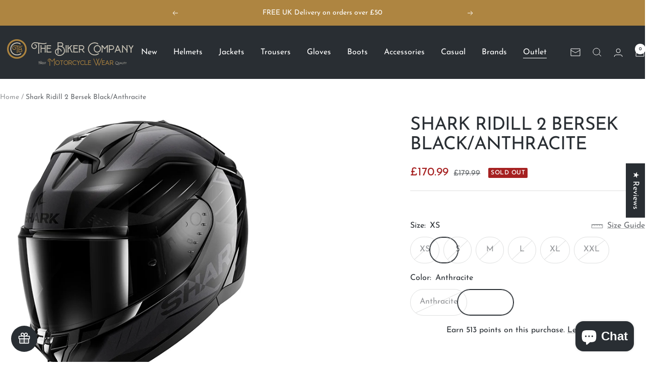

--- FILE ---
content_type: text/html; charset=utf-8
request_url: https://thebikercompany.co.uk/products/shark-ridill-2-bersek-black-anthracite
body_size: 61077
content:
<!doctype html><html class="no-js" lang="en" dir="ltr">
  <head>
    <meta charset="utf-8">
    <meta name="viewport" content="width=device-width, initial-scale=1.0, height=device-height, minimum-scale=1.0, maximum-scale=1.0">
    <meta name="theme-color" content="#292e33">

    <title>Shark Ridill 2 Bersek Black/Anthracite | Shark | The Biker Company
</title><meta name="description" content="The second generation of the Ridill creates a real breakthrough both in terms of its design and its exceptional level of equipment. The high-impact Lexan polycarbonate injected shell structure combined with multi-density EPS liners optimise the helmet&#39;s resistance. Integrated standard features, such as the quick and to"><!-- CANONICAL MODIFICATO -->
  
  
    <link rel="canonical" href="https://thebikercompany.co.uk/products/shark-ridill-2-bersek-black-anthracite">
  
<link rel="shortcut icon" href="//thebikercompany.co.uk/cdn/shop/files/favicon.jpg?v=1657799096&width=96" type="image/png"><link rel="preconnect" href="https://cdn.shopify.com">
    <link rel="dns-prefetch" href="https://productreviews.shopifycdn.com">
    <link rel="dns-prefetch" href="https://www.google-analytics.com"><link rel="preconnect" href="https://fonts.shopifycdn.com" crossorigin><link rel="preload" as="style" href="//thebikercompany.co.uk/cdn/shop/t/35/assets/theme.css?v=40616585437609454331763552019">
    <link rel="preload" as="script" href="//thebikercompany.co.uk/cdn/shop/t/35/assets/vendor.js?v=32643890569905814191763552019">
    <link rel="preload" as="script" href="//thebikercompany.co.uk/cdn/shop/t/35/assets/theme.js?v=108561701893297286041763552019"><link rel="preload" as="fetch" href="/products/shark-ridill-2-bersek-black-anthracite.js" crossorigin><link rel="preload" as="script" href="//thebikercompany.co.uk/cdn/shop/t/35/assets/flickity.js?v=176646718982628074891763552019"><meta property="og:type" content="product">
  <meta property="og:title" content="Shark Ridill 2 Bersek Black/Anthracite">
  <meta property="product:price:amount" content="170.99">
  <meta property="product:price:currency" content="GBP">
  <meta property="product:availability" content="out of stock"><meta property="og:image" content="http://thebikercompany.co.uk/cdn/shop/files/23832-210_he1122e_kaa_a-1-3-600.jpg?v=1700827356&width=1024">
  <meta property="og:image:secure_url" content="https://thebikercompany.co.uk/cdn/shop/files/23832-210_he1122e_kaa_a-1-3-600.jpg?v=1700827356&width=1024">
  <meta property="og:image:width" content="600">
  <meta property="og:image:height" content="600"><meta property="og:description" content="The second generation of the Ridill creates a real breakthrough both in terms of its design and its exceptional level of equipment. The high-impact Lexan polycarbonate injected shell structure combined with multi-density EPS liners optimise the helmet&#39;s resistance. Integrated standard features, such as the quick and to"><meta property="og:url" content="https://thebikercompany.co.uk/products/shark-ridill-2-bersek-black-anthracite">
<meta property="og:site_name" content="The Biker Company"><meta name="twitter:card" content="summary"><meta name="twitter:title" content="Shark Ridill 2 Bersek Black/Anthracite">
  <meta name="twitter:description" content="The second generation of the Ridill creates a real breakthrough both in terms of its design and its exceptional level of equipment. The high-impact Lexan polycarbonate injected shell structure combined with multi-density EPS liners optimise the helmet&#39;s resistance. Integrated standard features, such as the quick and tool-free visor removal system and ergonomic textile attachment system, both patented, allow for simplified use of the Ridill 2&#39;s functionalities. This full-face helmet is also compatible with the Sharktooth Prime intercom. An anti-scratch, anti-fog sun visor completes the comfort of the high-resistance, optical class 1 anti-scratch screen, pre-equipped to hold a Pinlock 70 anti-fog insert, which is easy to adjust using the tension levers. To keep it practical and sporty at the same time, the Ridill 2 visor has an air inlet locking position. The Shark Ridill 2 has been designed to offer the"><meta name="twitter:image" content="https://thebikercompany.co.uk/cdn/shop/files/23832-210_he1122e_kaa_a-1-3-600.jpg?v=1700827356&width=1200">
  <meta name="twitter:image:alt" content="">
    <script type="application/ld+json">{"@context":"http:\/\/schema.org\/","@id":"\/products\/shark-ridill-2-bersek-black-anthracite#product","@type":"ProductGroup","brand":{"@type":"Brand","name":"Shark"},"category":"Helmets","description":"The second generation of the Ridill creates a real breakthrough both in terms of its design and its exceptional level of equipment.\nThe high-impact Lexan polycarbonate injected shell structure combined with multi-density EPS liners optimise the helmet's resistance. Integrated standard features, such as the quick and tool-free visor removal system and ergonomic textile attachment system, both patented, allow for simplified use of the Ridill 2's functionalities. This full-face helmet is also compatible with the Sharktooth Prime intercom.\nAn anti-scratch, anti-fog sun visor completes the comfort of the high-resistance, optical class 1 anti-scratch screen, pre-equipped to hold a Pinlock 70 anti-fog insert, which is easy to adjust using the tension levers. To keep it practical and sporty at the same time, the Ridill 2 visor has an air inlet locking position.\nThe Shark Ridill 2 has been designed to offer the best performance to riders by meeting the ECE-22.06 standard.\n*Iridium visors are sold separetely and do not come with the helmet.","hasVariant":[{"@id":"\/products\/shark-ridill-2-bersek-black-anthracite?variant=44390864847072#variant","@type":"Product","gtin":"3664836673769","image":"https:\/\/thebikercompany.co.uk\/cdn\/shop\/files\/23832-210_he1122e_kaa_a-1-3-600.jpg?v=1700827356\u0026width=1920","name":"Shark Ridill 2 Bersek Black\/Anthracite - XS \/ Anthracite","offers":{"@id":"\/products\/shark-ridill-2-bersek-black-anthracite?variant=44390864847072#offer","@type":"Offer","availability":"http:\/\/schema.org\/OutOfStock","price":"170.99","priceCurrency":"GBP","url":"https:\/\/thebikercompany.co.uk\/products\/shark-ridill-2-bersek-black-anthracite?variant=44390864847072"},"sku":"210\/HE1122E\/KAA1"},{"@id":"\/products\/shark-ridill-2-bersek-black-anthracite?variant=44390864879840#variant","@type":"Product","gtin":"3664836673721","image":"https:\/\/thebikercompany.co.uk\/cdn\/shop\/files\/23832-210_he1122e_kaa_a-1-3-600.jpg?v=1700827356\u0026width=1920","name":"Shark Ridill 2 Bersek Black\/Anthracite - S \/ Anthracite","offers":{"@id":"\/products\/shark-ridill-2-bersek-black-anthracite?variant=44390864879840#offer","@type":"Offer","availability":"http:\/\/schema.org\/OutOfStock","price":"170.99","priceCurrency":"GBP","url":"https:\/\/thebikercompany.co.uk\/products\/shark-ridill-2-bersek-black-anthracite?variant=44390864879840"},"sku":"210\/HE1122E\/KAA2"},{"@id":"\/products\/shark-ridill-2-bersek-black-anthracite?variant=44390864912608#variant","@type":"Product","gtin":"3664836673707","image":"https:\/\/thebikercompany.co.uk\/cdn\/shop\/files\/23832-210_he1122e_kaa_a-1-3-600.jpg?v=1700827356\u0026width=1920","name":"Shark Ridill 2 Bersek Black\/Anthracite - M \/ Anthracite","offers":{"@id":"\/products\/shark-ridill-2-bersek-black-anthracite?variant=44390864912608#offer","@type":"Offer","availability":"http:\/\/schema.org\/OutOfStock","price":"170.99","priceCurrency":"GBP","url":"https:\/\/thebikercompany.co.uk\/products\/shark-ridill-2-bersek-black-anthracite?variant=44390864912608"},"sku":"210\/HE1122E\/KAA3"},{"@id":"\/products\/shark-ridill-2-bersek-black-anthracite?variant=44390864945376#variant","@type":"Product","gtin":"3664836673684","image":"https:\/\/thebikercompany.co.uk\/cdn\/shop\/files\/23832-210_he1122e_kaa_a-1-3-600.jpg?v=1700827356\u0026width=1920","name":"Shark Ridill 2 Bersek Black\/Anthracite - L \/ Anthracite","offers":{"@id":"\/products\/shark-ridill-2-bersek-black-anthracite?variant=44390864945376#offer","@type":"Offer","availability":"http:\/\/schema.org\/OutOfStock","price":"170.99","priceCurrency":"GBP","url":"https:\/\/thebikercompany.co.uk\/products\/shark-ridill-2-bersek-black-anthracite?variant=44390864945376"},"sku":"210\/HE1122E\/KAA4"},{"@id":"\/products\/shark-ridill-2-bersek-black-anthracite?variant=44390864978144#variant","@type":"Product","gtin":"3664836673745","image":"https:\/\/thebikercompany.co.uk\/cdn\/shop\/files\/23832-210_he1122e_kaa_a-1-3-600.jpg?v=1700827356\u0026width=1920","name":"Shark Ridill 2 Bersek Black\/Anthracite - XL \/ Anthracite","offers":{"@id":"\/products\/shark-ridill-2-bersek-black-anthracite?variant=44390864978144#offer","@type":"Offer","availability":"http:\/\/schema.org\/OutOfStock","price":"170.99","priceCurrency":"GBP","url":"https:\/\/thebikercompany.co.uk\/products\/shark-ridill-2-bersek-black-anthracite?variant=44390864978144"},"sku":"210\/HE1122E\/KAA5"},{"@id":"\/products\/shark-ridill-2-bersek-black-anthracite?variant=44390865010912#variant","@type":"Product","gtin":"3664836673783","image":"https:\/\/thebikercompany.co.uk\/cdn\/shop\/files\/23832-210_he1122e_kaa_a-1-3-600.jpg?v=1700827356\u0026width=1920","name":"Shark Ridill 2 Bersek Black\/Anthracite - XXL \/ Anthracite","offers":{"@id":"\/products\/shark-ridill-2-bersek-black-anthracite?variant=44390865010912#offer","@type":"Offer","availability":"http:\/\/schema.org\/OutOfStock","price":"170.99","priceCurrency":"GBP","url":"https:\/\/thebikercompany.co.uk\/products\/shark-ridill-2-bersek-black-anthracite?variant=44390865010912"},"sku":"210\/HE1122E\/KAA6"}],"name":"Shark Ridill 2 Bersek Black\/Anthracite","productGroupID":"8177541841120","url":"https:\/\/thebikercompany.co.uk\/products\/shark-ridill-2-bersek-black-anthracite"}</script><script type="application/ld+json">
  {
    "@context": "https://schema.org",
    "@type": "BreadcrumbList",
    "itemListElement": [{
        "@type": "ListItem",
        "position": 1,
        "name": "Home",
        "item": "https://thebikercompany.co.uk"
      },{
            "@type": "ListItem",
            "position": 2,
            "name": "Shark Ridill 2 Bersek Black\/Anthracite",
            "item": "https://thebikercompany.co.uk/products/shark-ridill-2-bersek-black-anthracite"
          }]
  }
</script>
    <link rel="preload" href="//thebikercompany.co.uk/cdn/fonts/josefin_sans/josefinsans_n4.70f7efd699799949e6d9f99bc20843a2c86a2e0f.woff2" as="font" type="font/woff2" crossorigin><link rel="preload" href="//thebikercompany.co.uk/cdn/fonts/josefin_sans/josefinsans_n4.70f7efd699799949e6d9f99bc20843a2c86a2e0f.woff2" as="font" type="font/woff2" crossorigin><style>
  /* Typography (heading) */
  @font-face {
  font-family: "Josefin Sans";
  font-weight: 400;
  font-style: normal;
  font-display: swap;
  src: url("//thebikercompany.co.uk/cdn/fonts/josefin_sans/josefinsans_n4.70f7efd699799949e6d9f99bc20843a2c86a2e0f.woff2") format("woff2"),
       url("//thebikercompany.co.uk/cdn/fonts/josefin_sans/josefinsans_n4.35d308a1bdf56e5556bc2ac79702c721e4e2e983.woff") format("woff");
}

@font-face {
  font-family: "Josefin Sans";
  font-weight: 400;
  font-style: italic;
  font-display: swap;
  src: url("//thebikercompany.co.uk/cdn/fonts/josefin_sans/josefinsans_i4.a2ba85bff59cf18a6ad90c24fe1808ddb8ce1343.woff2") format("woff2"),
       url("//thebikercompany.co.uk/cdn/fonts/josefin_sans/josefinsans_i4.2dba61e1d135ab449e8e134ba633cf0d31863cc4.woff") format("woff");
}

/* Typography (body) */
  @font-face {
  font-family: "Josefin Sans";
  font-weight: 400;
  font-style: normal;
  font-display: swap;
  src: url("//thebikercompany.co.uk/cdn/fonts/josefin_sans/josefinsans_n4.70f7efd699799949e6d9f99bc20843a2c86a2e0f.woff2") format("woff2"),
       url("//thebikercompany.co.uk/cdn/fonts/josefin_sans/josefinsans_n4.35d308a1bdf56e5556bc2ac79702c721e4e2e983.woff") format("woff");
}

@font-face {
  font-family: "Josefin Sans";
  font-weight: 400;
  font-style: italic;
  font-display: swap;
  src: url("//thebikercompany.co.uk/cdn/fonts/josefin_sans/josefinsans_i4.a2ba85bff59cf18a6ad90c24fe1808ddb8ce1343.woff2") format("woff2"),
       url("//thebikercompany.co.uk/cdn/fonts/josefin_sans/josefinsans_i4.2dba61e1d135ab449e8e134ba633cf0d31863cc4.woff") format("woff");
}

@font-face {
  font-family: "Josefin Sans";
  font-weight: 600;
  font-style: normal;
  font-display: swap;
  src: url("//thebikercompany.co.uk/cdn/fonts/josefin_sans/josefinsans_n6.afe095792949c54ae236c64ec95a9caea4be35d6.woff2") format("woff2"),
       url("//thebikercompany.co.uk/cdn/fonts/josefin_sans/josefinsans_n6.0ea222c12f299e43fa61b9245ec23b623ebeb1e9.woff") format("woff");
}

@font-face {
  font-family: "Josefin Sans";
  font-weight: 600;
  font-style: italic;
  font-display: swap;
  src: url("//thebikercompany.co.uk/cdn/fonts/josefin_sans/josefinsans_i6.7a9f0e99230d38dd3e0abe7ca5ca23f913d05281.woff2") format("woff2"),
       url("//thebikercompany.co.uk/cdn/fonts/josefin_sans/josefinsans_i6.67c153e9e49a5dd7b6b7058351ca5c215b18a446.woff") format("woff");
}

:root {--heading-color: 41, 46, 51;
    --text-color: 41, 46, 51;
    --background: 255, 255, 255;
    --secondary-background: 255, 255, 255;
    --border-color: 223, 224, 224;
    --border-color-darker: 169, 171, 173;
    --success-color: 46, 158, 123;
    --success-background: 213, 236, 229;
    --error-color: 222, 42, 42;
    --error-background: 253, 240, 240;
    --primary-button-background: 174, 133, 65;
    --primary-button-text-color: 255, 255, 255;
    --secondary-button-background: 41, 46, 51;
    --secondary-button-text-color: 255, 255, 255;
    --product-star-rating: 174, 133, 65;
    --product-on-sale-accent: 166, 33, 33;
    --product-sold-out-accent: 166, 33, 33;
    --product-custom-label-background: 174, 133, 65;
    --product-custom-label-text-color: 255, 255, 255;
    --product-custom-label-2-background: 41, 46, 51;
    --product-custom-label-2-text-color: 255, 255, 255;
    --product-low-stock-text-color: 222, 42, 42;
    --product-in-stock-text-color: 46, 158, 123;
    --loading-bar-background: 41, 46, 51;

    /* We duplicate some "base" colors as root colors, which is useful to use on drawer elements or popover without. Those should not be overridden to avoid issues */
    --root-heading-color: 41, 46, 51;
    --root-text-color: 41, 46, 51;
    --root-background: 255, 255, 255;
    --root-border-color: 223, 224, 224;
    --root-primary-button-background: 174, 133, 65;
    --root-primary-button-text-color: 255, 255, 255;

    --base-font-size: 16px;
    --heading-font-family: "Josefin Sans", sans-serif;
    --heading-font-weight: 400;
    --heading-font-style: normal;
    --heading-text-transform: uppercase;
    --text-font-family: "Josefin Sans", sans-serif;
    --text-font-weight: 400;
    --text-font-style: normal;
    --text-font-bold-weight: 600;

    /* Typography (font size) */
    --heading-xxsmall-font-size: 11px;
    --heading-xsmall-font-size: 11px;
    --heading-small-font-size: 12px;
    --heading-large-font-size: 36px;
    --heading-h1-font-size: 36px;
    --heading-h2-font-size: 30px;
    --heading-h3-font-size: 26px;
    --heading-h4-font-size: 24px;
    --heading-h5-font-size: 20px;
    --heading-h6-font-size: 16px;

    /* Control the look and feel of the theme by changing radius of various elements */
    --button-border-radius: 30px;
    --block-border-radius: 8px;
    --block-border-radius-reduced: 4px;
    --color-swatch-border-radius: 100%;

    /* Button size */
    --button-height: 48px;
    --button-small-height: 40px;

    /* Form related */
    --form-input-field-height: 48px;
    --form-input-gap: 16px;
    --form-submit-margin: 24px;

    /* Product listing related variables */
    --product-list-block-spacing: 32px;

    /* Video related */
    --play-button-background: 255, 255, 255;
    --play-button-arrow: 41, 46, 51;

    /* RTL support */
    --transform-logical-flip: 1;
    --transform-origin-start: left;
    --transform-origin-end: right;

    /* Other */
    --zoom-cursor-svg-url: url(//thebikercompany.co.uk/cdn/shop/t/35/assets/zoom-cursor.svg?v=117195409265402105531763552019);
    --arrow-right-svg-url: url(//thebikercompany.co.uk/cdn/shop/t/35/assets/arrow-right.svg?v=47866160256369273461763552019);
    --arrow-left-svg-url: url(//thebikercompany.co.uk/cdn/shop/t/35/assets/arrow-left.svg?v=149862716079980555191763552019);

    /* Some useful variables that we can reuse in our CSS. Some explanation are needed for some of them:
       - container-max-width-minus-gutters: represents the container max width without the edge gutters
       - container-outer-width: considering the screen width, represent all the space outside the container
       - container-outer-margin: same as container-outer-width but get set to 0 inside a container
       - container-inner-width: the effective space inside the container (minus gutters)
       - grid-column-width: represents the width of a single column of the grid
       - vertical-breather: this is a variable that defines the global "spacing" between sections, and inside the section
                            to create some "breath" and minimum spacing
     */
    --container-max-width: 1600px;
    --container-gutter: 24px;
    --container-max-width-minus-gutters: calc(var(--container-max-width) - (var(--container-gutter)) * 2);
    --container-outer-width: max(calc((100vw - var(--container-max-width-minus-gutters)) / 2), var(--container-gutter));
    --container-outer-margin: var(--container-outer-width);
    --container-inner-width: calc(100vw - var(--container-outer-width) * 2);

    --grid-column-count: 10;
    --grid-gap: 24px;
    --grid-column-width: calc((100vw - var(--container-outer-width) * 2 - var(--grid-gap) * (var(--grid-column-count) - 1)) / var(--grid-column-count));

    --vertical-breather: 28px;
    --vertical-breather-tight: 28px;

    /* Shopify related variables */
    --payment-terms-background-color: #ffffff;
  }

  @media screen and (min-width: 741px) {
    :root {
      --container-gutter: 40px;
      --grid-column-count: 20;
      --vertical-breather: 40px;
      --vertical-breather-tight: 40px;

      /* Typography (font size) */
      --heading-xsmall-font-size: 12px;
      --heading-small-font-size: 13px;
      --heading-large-font-size: 52px;
      --heading-h1-font-size: 48px;
      --heading-h2-font-size: 38px;
      --heading-h3-font-size: 32px;
      --heading-h4-font-size: 24px;
      --heading-h5-font-size: 20px;
      --heading-h6-font-size: 18px;

      /* Form related */
      --form-input-field-height: 52px;
      --form-submit-margin: 32px;

      /* Button size */
      --button-height: 52px;
      --button-small-height: 44px;
    }
  }

  @media screen and (min-width: 1200px) {
    :root {
      --vertical-breather: 48px;
      --vertical-breather-tight: 48px;
      --product-list-block-spacing: 48px;

      /* Typography */
      --heading-large-font-size: 64px;
      --heading-h1-font-size: 56px;
      --heading-h2-font-size: 48px;
      --heading-h3-font-size: 36px;
      --heading-h4-font-size: 30px;
      --heading-h5-font-size: 24px;
      --heading-h6-font-size: 18px;
    }
  }

  @media screen and (min-width: 1600px) {
    :root {
      --vertical-breather: 48px;
      --vertical-breather-tight: 48px;
    }
  }
</style>
    <script>
  // This allows to expose several variables to the global scope, to be used in scripts
  window.themeVariables = {
    settings: {
      direction: "ltr",
      pageType: "product",
      cartCount: 0,
      moneyFormat: "£{{amount}}",
      moneyWithCurrencyFormat: "£{{amount}} GBP",
      showVendor: false,
      discountMode: "percentage",
      currencyCodeEnabled: false,
      cartType: "drawer",
      cartCurrency: "GBP",
      mobileZoomFactor: 2.5
    },

    routes: {
      host: "thebikercompany.co.uk",
      rootUrl: "\/",
      rootUrlWithoutSlash: '',
      cartUrl: "\/cart",
      cartAddUrl: "\/cart\/add",
      cartChangeUrl: "\/cart\/change",
      searchUrl: "\/search",
      predictiveSearchUrl: "\/search\/suggest",
      productRecommendationsUrl: "\/recommendations\/products"
    },

    strings: {
      accessibilityDelete: "Delete",
      accessibilityClose: "Close",
      collectionSoldOut: "Sold out",
      collectionDiscount: "Save @savings@",
      productSalePrice: "Sale price",
      productRegularPrice: "Regular price",
      productFormUnavailable: "Unavailable",
      productFormSoldOut: "Sold out",
      productFormPreOrder: "Pre-order",
      productFormAddToCart: "Add to cart",
      searchNoResults: "No results could be found.",
      searchNewSearch: "New search",
      searchProducts: "Products",
      searchArticles: "Journal",
      searchPages: "Pages",
      searchCollections: "Collections",
      cartViewCart: "View cart",
      cartItemAdded: "Item added to your cart!",
      cartItemAddedShort: "Added to your cart!",
      cartAddOrderNote: "Add order note",
      cartEditOrderNote: "Edit order note",
      shippingEstimatorNoResults: "Sorry, we do not ship to your address.",
      shippingEstimatorOneResult: "There is one shipping rate for your address:",
      shippingEstimatorMultipleResults: "There are several shipping rates for your address:",
      shippingEstimatorError: "One or more error occurred while retrieving shipping rates:"
    },

    libs: {
      flickity: "\/\/thebikercompany.co.uk\/cdn\/shop\/t\/35\/assets\/flickity.js?v=176646718982628074891763552019",
      photoswipe: "\/\/thebikercompany.co.uk\/cdn\/shop\/t\/35\/assets\/photoswipe.js?v=132268647426145925301763552019",
      qrCode: "\/\/thebikercompany.co.uk\/cdn\/shopifycloud\/storefront\/assets\/themes_support\/vendor\/qrcode-3f2b403b.js"
    },

    breakpoints: {
      phone: 'screen and (max-width: 740px)',
      tablet: 'screen and (min-width: 741px) and (max-width: 999px)',
      tabletAndUp: 'screen and (min-width: 741px)',
      pocket: 'screen and (max-width: 999px)',
      lap: 'screen and (min-width: 1000px) and (max-width: 1199px)',
      lapAndUp: 'screen and (min-width: 1000px)',
      desktop: 'screen and (min-width: 1200px)',
      wide: 'screen and (min-width: 1400px)'
    }
  };

  window.addEventListener('pageshow', async () => {
    const cartContent = await (await fetch(`${window.themeVariables.routes.cartUrl}.js`, {cache: 'reload'})).json();
    document.documentElement.dispatchEvent(new CustomEvent('cart:refresh', {detail: {cart: cartContent}}));
  });

  if ('noModule' in HTMLScriptElement.prototype) {
    // Old browsers (like IE) that does not support module will be considered as if not executing JS at all
    document.documentElement.className = document.documentElement.className.replace('no-js', 'js');

    requestAnimationFrame(() => {
      const viewportHeight = (window.visualViewport ? window.visualViewport.height : document.documentElement.clientHeight);
      document.documentElement.style.setProperty('--window-height',viewportHeight + 'px');
    });
  }// We save the product ID in local storage to be eventually used for recently viewed section
    try {
      const items = JSON.parse(localStorage.getItem('theme:recently-viewed-products') || '[]');

      // We check if the current product already exists, and if it does not, we add it at the start
      if (!items.includes(8177541841120)) {
        items.unshift(8177541841120);
      }

      localStorage.setItem('theme:recently-viewed-products', JSON.stringify(items.slice(0, 20)));
    } catch (e) {
      // Safari in private mode does not allow setting item, we silently fail
    }</script>

    <link rel="stylesheet" href="//thebikercompany.co.uk/cdn/shop/t/35/assets/theme.css?v=40616585437609454331763552019">

    <script src="//thebikercompany.co.uk/cdn/shop/t/35/assets/vendor.js?v=32643890569905814191763552019" defer></script>
    <script src="//thebikercompany.co.uk/cdn/shop/t/35/assets/theme.js?v=108561701893297286041763552019" defer></script>
    <script src="//thebikercompany.co.uk/cdn/shop/t/35/assets/custom.js?v=167639537848865775061763552019" defer></script>

    <script>window.performance && window.performance.mark && window.performance.mark('shopify.content_for_header.start');</script><meta name="google-site-verification" content="CmmpQbu7SzvxLhHuVelynqfT6fCfNmHn73FvgnEZoEc">
<meta name="facebook-domain-verification" content="qfe1zyxbjbifb9fwcf11kept6bgv1b">
<meta id="shopify-digital-wallet" name="shopify-digital-wallet" content="/65400209632/digital_wallets/dialog">
<meta name="shopify-checkout-api-token" content="6710f4a8f96eafd85fd9bc6f47df819b">
<meta id="in-context-paypal-metadata" data-shop-id="65400209632" data-venmo-supported="false" data-environment="production" data-locale="en_US" data-paypal-v4="true" data-currency="GBP">
<link rel="alternate" type="application/json+oembed" href="https://thebikercompany.co.uk/products/shark-ridill-2-bersek-black-anthracite.oembed">
<script async="async" src="/checkouts/internal/preloads.js?locale=en-GB"></script>
<link rel="preconnect" href="https://shop.app" crossorigin="anonymous">
<script async="async" src="https://shop.app/checkouts/internal/preloads.js?locale=en-GB&shop_id=65400209632" crossorigin="anonymous"></script>
<script id="apple-pay-shop-capabilities" type="application/json">{"shopId":65400209632,"countryCode":"GB","currencyCode":"GBP","merchantCapabilities":["supports3DS"],"merchantId":"gid:\/\/shopify\/Shop\/65400209632","merchantName":"The Biker Company","requiredBillingContactFields":["postalAddress","email","phone"],"requiredShippingContactFields":["postalAddress","email","phone"],"shippingType":"shipping","supportedNetworks":["visa","maestro","masterCard"],"total":{"type":"pending","label":"The Biker Company","amount":"1.00"},"shopifyPaymentsEnabled":true,"supportsSubscriptions":true}</script>
<script id="shopify-features" type="application/json">{"accessToken":"6710f4a8f96eafd85fd9bc6f47df819b","betas":["rich-media-storefront-analytics"],"domain":"thebikercompany.co.uk","predictiveSearch":true,"shopId":65400209632,"locale":"en"}</script>
<script>var Shopify = Shopify || {};
Shopify.shop = "thebikercompany-staging.myshopify.com";
Shopify.locale = "en";
Shopify.currency = {"active":"GBP","rate":"1.0"};
Shopify.country = "GB";
Shopify.theme = {"name":"The Biker Company 06-01-2026","id":181832679802,"schema_name":"Focal","schema_version":"12.4.0","theme_store_id":714,"role":"main"};
Shopify.theme.handle = "null";
Shopify.theme.style = {"id":null,"handle":null};
Shopify.cdnHost = "thebikercompany.co.uk/cdn";
Shopify.routes = Shopify.routes || {};
Shopify.routes.root = "/";</script>
<script type="module">!function(o){(o.Shopify=o.Shopify||{}).modules=!0}(window);</script>
<script>!function(o){function n(){var o=[];function n(){o.push(Array.prototype.slice.apply(arguments))}return n.q=o,n}var t=o.Shopify=o.Shopify||{};t.loadFeatures=n(),t.autoloadFeatures=n()}(window);</script>
<script>
  window.ShopifyPay = window.ShopifyPay || {};
  window.ShopifyPay.apiHost = "shop.app\/pay";
  window.ShopifyPay.redirectState = null;
</script>
<script id="shop-js-analytics" type="application/json">{"pageType":"product"}</script>
<script defer="defer" async type="module" src="//thebikercompany.co.uk/cdn/shopifycloud/shop-js/modules/v2/client.init-shop-cart-sync_BT-GjEfc.en.esm.js"></script>
<script defer="defer" async type="module" src="//thebikercompany.co.uk/cdn/shopifycloud/shop-js/modules/v2/chunk.common_D58fp_Oc.esm.js"></script>
<script defer="defer" async type="module" src="//thebikercompany.co.uk/cdn/shopifycloud/shop-js/modules/v2/chunk.modal_xMitdFEc.esm.js"></script>
<script type="module">
  await import("//thebikercompany.co.uk/cdn/shopifycloud/shop-js/modules/v2/client.init-shop-cart-sync_BT-GjEfc.en.esm.js");
await import("//thebikercompany.co.uk/cdn/shopifycloud/shop-js/modules/v2/chunk.common_D58fp_Oc.esm.js");
await import("//thebikercompany.co.uk/cdn/shopifycloud/shop-js/modules/v2/chunk.modal_xMitdFEc.esm.js");

  window.Shopify.SignInWithShop?.initShopCartSync?.({"fedCMEnabled":true,"windoidEnabled":true});

</script>
<script>
  window.Shopify = window.Shopify || {};
  if (!window.Shopify.featureAssets) window.Shopify.featureAssets = {};
  window.Shopify.featureAssets['shop-js'] = {"shop-cart-sync":["modules/v2/client.shop-cart-sync_DZOKe7Ll.en.esm.js","modules/v2/chunk.common_D58fp_Oc.esm.js","modules/v2/chunk.modal_xMitdFEc.esm.js"],"init-fed-cm":["modules/v2/client.init-fed-cm_B6oLuCjv.en.esm.js","modules/v2/chunk.common_D58fp_Oc.esm.js","modules/v2/chunk.modal_xMitdFEc.esm.js"],"shop-cash-offers":["modules/v2/client.shop-cash-offers_D2sdYoxE.en.esm.js","modules/v2/chunk.common_D58fp_Oc.esm.js","modules/v2/chunk.modal_xMitdFEc.esm.js"],"shop-login-button":["modules/v2/client.shop-login-button_QeVjl5Y3.en.esm.js","modules/v2/chunk.common_D58fp_Oc.esm.js","modules/v2/chunk.modal_xMitdFEc.esm.js"],"pay-button":["modules/v2/client.pay-button_DXTOsIq6.en.esm.js","modules/v2/chunk.common_D58fp_Oc.esm.js","modules/v2/chunk.modal_xMitdFEc.esm.js"],"shop-button":["modules/v2/client.shop-button_DQZHx9pm.en.esm.js","modules/v2/chunk.common_D58fp_Oc.esm.js","modules/v2/chunk.modal_xMitdFEc.esm.js"],"avatar":["modules/v2/client.avatar_BTnouDA3.en.esm.js"],"init-windoid":["modules/v2/client.init-windoid_CR1B-cfM.en.esm.js","modules/v2/chunk.common_D58fp_Oc.esm.js","modules/v2/chunk.modal_xMitdFEc.esm.js"],"init-shop-for-new-customer-accounts":["modules/v2/client.init-shop-for-new-customer-accounts_C_vY_xzh.en.esm.js","modules/v2/client.shop-login-button_QeVjl5Y3.en.esm.js","modules/v2/chunk.common_D58fp_Oc.esm.js","modules/v2/chunk.modal_xMitdFEc.esm.js"],"init-shop-email-lookup-coordinator":["modules/v2/client.init-shop-email-lookup-coordinator_BI7n9ZSv.en.esm.js","modules/v2/chunk.common_D58fp_Oc.esm.js","modules/v2/chunk.modal_xMitdFEc.esm.js"],"init-shop-cart-sync":["modules/v2/client.init-shop-cart-sync_BT-GjEfc.en.esm.js","modules/v2/chunk.common_D58fp_Oc.esm.js","modules/v2/chunk.modal_xMitdFEc.esm.js"],"shop-toast-manager":["modules/v2/client.shop-toast-manager_DiYdP3xc.en.esm.js","modules/v2/chunk.common_D58fp_Oc.esm.js","modules/v2/chunk.modal_xMitdFEc.esm.js"],"init-customer-accounts":["modules/v2/client.init-customer-accounts_D9ZNqS-Q.en.esm.js","modules/v2/client.shop-login-button_QeVjl5Y3.en.esm.js","modules/v2/chunk.common_D58fp_Oc.esm.js","modules/v2/chunk.modal_xMitdFEc.esm.js"],"init-customer-accounts-sign-up":["modules/v2/client.init-customer-accounts-sign-up_iGw4briv.en.esm.js","modules/v2/client.shop-login-button_QeVjl5Y3.en.esm.js","modules/v2/chunk.common_D58fp_Oc.esm.js","modules/v2/chunk.modal_xMitdFEc.esm.js"],"shop-follow-button":["modules/v2/client.shop-follow-button_CqMgW2wH.en.esm.js","modules/v2/chunk.common_D58fp_Oc.esm.js","modules/v2/chunk.modal_xMitdFEc.esm.js"],"checkout-modal":["modules/v2/client.checkout-modal_xHeaAweL.en.esm.js","modules/v2/chunk.common_D58fp_Oc.esm.js","modules/v2/chunk.modal_xMitdFEc.esm.js"],"shop-login":["modules/v2/client.shop-login_D91U-Q7h.en.esm.js","modules/v2/chunk.common_D58fp_Oc.esm.js","modules/v2/chunk.modal_xMitdFEc.esm.js"],"lead-capture":["modules/v2/client.lead-capture_BJmE1dJe.en.esm.js","modules/v2/chunk.common_D58fp_Oc.esm.js","modules/v2/chunk.modal_xMitdFEc.esm.js"],"payment-terms":["modules/v2/client.payment-terms_Ci9AEqFq.en.esm.js","modules/v2/chunk.common_D58fp_Oc.esm.js","modules/v2/chunk.modal_xMitdFEc.esm.js"]};
</script>
<script>(function() {
  var isLoaded = false;
  function asyncLoad() {
    if (isLoaded) return;
    isLoaded = true;
    var urls = ["https:\/\/storage.nfcube.com\/instafeed-4fd96a8f958c892789240eed358568ba.js?shop=thebikercompany-staging.myshopify.com"];
    for (var i = 0; i < urls.length; i++) {
      var s = document.createElement('script');
      s.type = 'text/javascript';
      s.async = true;
      s.src = urls[i];
      var x = document.getElementsByTagName('script')[0];
      x.parentNode.insertBefore(s, x);
    }
  };
  if(window.attachEvent) {
    window.attachEvent('onload', asyncLoad);
  } else {
    window.addEventListener('load', asyncLoad, false);
  }
})();</script>
<script id="__st">var __st={"a":65400209632,"offset":0,"reqid":"807c231f-1640-4ec6-8aad-bb5df2c7aa67-1769394560","pageurl":"thebikercompany.co.uk\/products\/shark-ridill-2-bersek-black-anthracite","u":"180e0b632c9c","p":"product","rtyp":"product","rid":8177541841120};</script>
<script>window.ShopifyPaypalV4VisibilityTracking = true;</script>
<script id="captcha-bootstrap">!function(){'use strict';const t='contact',e='account',n='new_comment',o=[[t,t],['blogs',n],['comments',n],[t,'customer']],c=[[e,'customer_login'],[e,'guest_login'],[e,'recover_customer_password'],[e,'create_customer']],r=t=>t.map((([t,e])=>`form[action*='/${t}']:not([data-nocaptcha='true']) input[name='form_type'][value='${e}']`)).join(','),a=t=>()=>t?[...document.querySelectorAll(t)].map((t=>t.form)):[];function s(){const t=[...o],e=r(t);return a(e)}const i='password',u='form_key',d=['recaptcha-v3-token','g-recaptcha-response','h-captcha-response',i],f=()=>{try{return window.sessionStorage}catch{return}},m='__shopify_v',_=t=>t.elements[u];function p(t,e,n=!1){try{const o=window.sessionStorage,c=JSON.parse(o.getItem(e)),{data:r}=function(t){const{data:e,action:n}=t;return t[m]||n?{data:e,action:n}:{data:t,action:n}}(c);for(const[e,n]of Object.entries(r))t.elements[e]&&(t.elements[e].value=n);n&&o.removeItem(e)}catch(o){console.error('form repopulation failed',{error:o})}}const l='form_type',E='cptcha';function T(t){t.dataset[E]=!0}const w=window,h=w.document,L='Shopify',v='ce_forms',y='captcha';let A=!1;((t,e)=>{const n=(g='f06e6c50-85a8-45c8-87d0-21a2b65856fe',I='https://cdn.shopify.com/shopifycloud/storefront-forms-hcaptcha/ce_storefront_forms_captcha_hcaptcha.v1.5.2.iife.js',D={infoText:'Protected by hCaptcha',privacyText:'Privacy',termsText:'Terms'},(t,e,n)=>{const o=w[L][v],c=o.bindForm;if(c)return c(t,g,e,D).then(n);var r;o.q.push([[t,g,e,D],n]),r=I,A||(h.body.append(Object.assign(h.createElement('script'),{id:'captcha-provider',async:!0,src:r})),A=!0)});var g,I,D;w[L]=w[L]||{},w[L][v]=w[L][v]||{},w[L][v].q=[],w[L][y]=w[L][y]||{},w[L][y].protect=function(t,e){n(t,void 0,e),T(t)},Object.freeze(w[L][y]),function(t,e,n,w,h,L){const[v,y,A,g]=function(t,e,n){const i=e?o:[],u=t?c:[],d=[...i,...u],f=r(d),m=r(i),_=r(d.filter((([t,e])=>n.includes(e))));return[a(f),a(m),a(_),s()]}(w,h,L),I=t=>{const e=t.target;return e instanceof HTMLFormElement?e:e&&e.form},D=t=>v().includes(t);t.addEventListener('submit',(t=>{const e=I(t);if(!e)return;const n=D(e)&&!e.dataset.hcaptchaBound&&!e.dataset.recaptchaBound,o=_(e),c=g().includes(e)&&(!o||!o.value);(n||c)&&t.preventDefault(),c&&!n&&(function(t){try{if(!f())return;!function(t){const e=f();if(!e)return;const n=_(t);if(!n)return;const o=n.value;o&&e.removeItem(o)}(t);const e=Array.from(Array(32),(()=>Math.random().toString(36)[2])).join('');!function(t,e){_(t)||t.append(Object.assign(document.createElement('input'),{type:'hidden',name:u})),t.elements[u].value=e}(t,e),function(t,e){const n=f();if(!n)return;const o=[...t.querySelectorAll(`input[type='${i}']`)].map((({name:t})=>t)),c=[...d,...o],r={};for(const[a,s]of new FormData(t).entries())c.includes(a)||(r[a]=s);n.setItem(e,JSON.stringify({[m]:1,action:t.action,data:r}))}(t,e)}catch(e){console.error('failed to persist form',e)}}(e),e.submit())}));const S=(t,e)=>{t&&!t.dataset[E]&&(n(t,e.some((e=>e===t))),T(t))};for(const o of['focusin','change'])t.addEventListener(o,(t=>{const e=I(t);D(e)&&S(e,y())}));const B=e.get('form_key'),M=e.get(l),P=B&&M;t.addEventListener('DOMContentLoaded',(()=>{const t=y();if(P)for(const e of t)e.elements[l].value===M&&p(e,B);[...new Set([...A(),...v().filter((t=>'true'===t.dataset.shopifyCaptcha))])].forEach((e=>S(e,t)))}))}(h,new URLSearchParams(w.location.search),n,t,e,['guest_login'])})(!0,!0)}();</script>
<script integrity="sha256-4kQ18oKyAcykRKYeNunJcIwy7WH5gtpwJnB7kiuLZ1E=" data-source-attribution="shopify.loadfeatures" defer="defer" src="//thebikercompany.co.uk/cdn/shopifycloud/storefront/assets/storefront/load_feature-a0a9edcb.js" crossorigin="anonymous"></script>
<script crossorigin="anonymous" defer="defer" src="//thebikercompany.co.uk/cdn/shopifycloud/storefront/assets/shopify_pay/storefront-65b4c6d7.js?v=20250812"></script>
<script data-source-attribution="shopify.dynamic_checkout.dynamic.init">var Shopify=Shopify||{};Shopify.PaymentButton=Shopify.PaymentButton||{isStorefrontPortableWallets:!0,init:function(){window.Shopify.PaymentButton.init=function(){};var t=document.createElement("script");t.src="https://thebikercompany.co.uk/cdn/shopifycloud/portable-wallets/latest/portable-wallets.en.js",t.type="module",document.head.appendChild(t)}};
</script>
<script data-source-attribution="shopify.dynamic_checkout.buyer_consent">
  function portableWalletsHideBuyerConsent(e){var t=document.getElementById("shopify-buyer-consent"),n=document.getElementById("shopify-subscription-policy-button");t&&n&&(t.classList.add("hidden"),t.setAttribute("aria-hidden","true"),n.removeEventListener("click",e))}function portableWalletsShowBuyerConsent(e){var t=document.getElementById("shopify-buyer-consent"),n=document.getElementById("shopify-subscription-policy-button");t&&n&&(t.classList.remove("hidden"),t.removeAttribute("aria-hidden"),n.addEventListener("click",e))}window.Shopify?.PaymentButton&&(window.Shopify.PaymentButton.hideBuyerConsent=portableWalletsHideBuyerConsent,window.Shopify.PaymentButton.showBuyerConsent=portableWalletsShowBuyerConsent);
</script>
<script>
  function portableWalletsCleanup(e){e&&e.src&&console.error("Failed to load portable wallets script "+e.src);var t=document.querySelectorAll("shopify-accelerated-checkout .shopify-payment-button__skeleton, shopify-accelerated-checkout-cart .wallet-cart-button__skeleton"),e=document.getElementById("shopify-buyer-consent");for(let e=0;e<t.length;e++)t[e].remove();e&&e.remove()}function portableWalletsNotLoadedAsModule(e){e instanceof ErrorEvent&&"string"==typeof e.message&&e.message.includes("import.meta")&&"string"==typeof e.filename&&e.filename.includes("portable-wallets")&&(window.removeEventListener("error",portableWalletsNotLoadedAsModule),window.Shopify.PaymentButton.failedToLoad=e,"loading"===document.readyState?document.addEventListener("DOMContentLoaded",window.Shopify.PaymentButton.init):window.Shopify.PaymentButton.init())}window.addEventListener("error",portableWalletsNotLoadedAsModule);
</script>

<script type="module" src="https://thebikercompany.co.uk/cdn/shopifycloud/portable-wallets/latest/portable-wallets.en.js" onError="portableWalletsCleanup(this)" crossorigin="anonymous"></script>
<script nomodule>
  document.addEventListener("DOMContentLoaded", portableWalletsCleanup);
</script>

<script id='scb4127' type='text/javascript' async='' src='https://thebikercompany.co.uk/cdn/shopifycloud/privacy-banner/storefront-banner.js'></script><link id="shopify-accelerated-checkout-styles" rel="stylesheet" media="screen" href="https://thebikercompany.co.uk/cdn/shopifycloud/portable-wallets/latest/accelerated-checkout-backwards-compat.css" crossorigin="anonymous">
<style id="shopify-accelerated-checkout-cart">
        #shopify-buyer-consent {
  margin-top: 1em;
  display: inline-block;
  width: 100%;
}

#shopify-buyer-consent.hidden {
  display: none;
}

#shopify-subscription-policy-button {
  background: none;
  border: none;
  padding: 0;
  text-decoration: underline;
  font-size: inherit;
  cursor: pointer;
}

#shopify-subscription-policy-button::before {
  box-shadow: none;
}

      </style>

<script>window.performance && window.performance.mark && window.performance.mark('shopify.content_for_header.end');</script>

  <!-- BEGIN app block: shopify://apps/upzelo-loyalty-wallet-passes/blocks/upzelo-head/6e6f3d16-0ab4-487a-9734-d0d311de1a59 -->
  <script
      id="upzpdl"
      type="module"
      src="https://assets.upzelo.com/launcher/index.js"
      appId="upz_app_9137576d9383"
      customerId=""
      hash="a15af545a6390c10a9dbf98ebd5695021425a417ffcd5644e049c4cb53df08e6"
      crossorigin="anonymous"
      defer>
  </script>
  <style>
    #upzelo-app:empty {
      display: block !important;
    }
    @font-face {
      font-family: "Phosphor";
      src:
        url("https://unpkg.com/@phosphor-icons/web@2.1.1/src/regular/Phosphor.woff2") format("woff2"),
        url("https://unpkg.com/@phosphor-icons/web@2.1.1/src/regular/Phosphor.woff") format("woff"),
        url("https://unpkg.com/@phosphor-icons/web@2.1.1/src/regular/Phosphor.ttf") format("truetype"),
        url("https://cdn.shopify.com/extensions/6d73520b-6e1a-441a-bfe7-18ab45576045/upzelo-loyalty-wallet-passes-44/assets/Phosphor.svg#Phosphor") format("svg");
      font-weight: normal;
      font-style: normal;
      font-display: block;
    }
  </style>
  <link href="//cdn.shopify.com/extensions/6d73520b-6e1a-441a-bfe7-18ab45576045/upzelo-loyalty-wallet-passes-44/assets/phosphor.css" rel="stylesheet" type="text/css" media="all" />


<!-- END app block --><!-- BEGIN app block: shopify://apps/judge-me-reviews/blocks/judgeme_core/61ccd3b1-a9f2-4160-9fe9-4fec8413e5d8 --><!-- Start of Judge.me Core -->






<link rel="dns-prefetch" href="https://cdnwidget.judge.me">
<link rel="dns-prefetch" href="https://cdn.judge.me">
<link rel="dns-prefetch" href="https://cdn1.judge.me">
<link rel="dns-prefetch" href="https://api.judge.me">

<script data-cfasync='false' class='jdgm-settings-script'>window.jdgmSettings={"pagination":5,"disable_web_reviews":false,"badge_no_review_text":"No reviews","badge_n_reviews_text":"{{ n }} review/reviews","hide_badge_preview_if_no_reviews":true,"badge_hide_text":false,"enforce_center_preview_badge":false,"widget_title":"Customer Reviews","widget_open_form_text":"Write a review","widget_close_form_text":"Cancel review","widget_refresh_page_text":"Refresh page","widget_summary_text":"Based on {{ number_of_reviews }} review/reviews","widget_no_review_text":"Be the first to write a review","widget_name_field_text":"Display name","widget_verified_name_field_text":"Verified Name (public)","widget_name_placeholder_text":"Display name","widget_required_field_error_text":"This field is required.","widget_email_field_text":"Email address","widget_verified_email_field_text":"Verified Email (private, can not be edited)","widget_email_placeholder_text":"Your email address","widget_email_field_error_text":"Please enter a valid email address.","widget_rating_field_text":"Rating","widget_review_title_field_text":"Review Title","widget_review_title_placeholder_text":"Give your review a title","widget_review_body_field_text":"Review content","widget_review_body_placeholder_text":"Start writing here...","widget_pictures_field_text":"Picture/Video (optional)","widget_submit_review_text":"Submit Review","widget_submit_verified_review_text":"Submit Verified Review","widget_submit_success_msg_with_auto_publish":"Thank you! Please refresh the page in a few moments to see your review. You can remove or edit your review by logging into \u003ca href='https://judge.me/login' target='_blank' rel='nofollow noopener'\u003eJudge.me\u003c/a\u003e","widget_submit_success_msg_no_auto_publish":"Thank you! Your review will be published as soon as it is approved by the shop admin. You can remove or edit your review by logging into \u003ca href='https://judge.me/login' target='_blank' rel='nofollow noopener'\u003eJudge.me\u003c/a\u003e","widget_show_default_reviews_out_of_total_text":"Showing {{ n_reviews_shown }} out of {{ n_reviews }} reviews.","widget_show_all_link_text":"Show all","widget_show_less_link_text":"Show less","widget_author_said_text":"{{ reviewer_name }} said:","widget_days_text":"{{ n }} days ago","widget_weeks_text":"{{ n }} week/weeks ago","widget_months_text":"{{ n }} month/months ago","widget_years_text":"{{ n }} year/years ago","widget_yesterday_text":"Yesterday","widget_today_text":"Today","widget_replied_text":"\u003e\u003e {{ shop_name }} replied:","widget_read_more_text":"Read more","widget_reviewer_name_as_initial":"","widget_rating_filter_color":"#fbcd0a","widget_rating_filter_see_all_text":"See all reviews","widget_sorting_most_recent_text":"Most Recent","widget_sorting_highest_rating_text":"Highest Rating","widget_sorting_lowest_rating_text":"Lowest Rating","widget_sorting_with_pictures_text":"Only Pictures","widget_sorting_most_helpful_text":"Most Helpful","widget_open_question_form_text":"Ask a question","widget_reviews_subtab_text":"Reviews","widget_questions_subtab_text":"Questions","widget_question_label_text":"Question","widget_answer_label_text":"Answer","widget_question_placeholder_text":"Write your question here","widget_submit_question_text":"Submit Question","widget_question_submit_success_text":"Thank you for your question! We will notify you once it gets answered.","verified_badge_text":"Verified","verified_badge_bg_color":"","verified_badge_text_color":"","verified_badge_placement":"left-of-reviewer-name","widget_review_max_height":"","widget_hide_border":false,"widget_social_share":true,"widget_thumb":false,"widget_review_location_show":false,"widget_location_format":"full_country_name","all_reviews_include_out_of_store_products":true,"all_reviews_out_of_store_text":"(out of store)","all_reviews_pagination":100,"all_reviews_product_name_prefix_text":"about","enable_review_pictures":true,"enable_question_anwser":false,"widget_theme":"default","review_date_format":"dd/mm/yyyy","default_sort_method":"highest-rating","widget_product_reviews_subtab_text":"Product Reviews","widget_shop_reviews_subtab_text":"Shop Reviews","widget_other_products_reviews_text":"Reviews for other products","widget_store_reviews_subtab_text":"Store reviews","widget_no_store_reviews_text":"This store hasn't received any reviews yet","widget_web_restriction_product_reviews_text":"This product hasn't received any reviews yet","widget_no_items_text":"No items found","widget_show_more_text":"Show more","widget_write_a_store_review_text":"Write a Store Review","widget_other_languages_heading":"Reviews in Other Languages","widget_translate_review_text":"Translate review to {{ language }}","widget_translating_review_text":"Translating...","widget_show_original_translation_text":"Show original ({{ language }})","widget_translate_review_failed_text":"Review couldn't be translated.","widget_translate_review_retry_text":"Retry","widget_translate_review_try_again_later_text":"Try again later","show_product_url_for_grouped_product":false,"widget_sorting_pictures_first_text":"Pictures First","show_pictures_on_all_rev_page_mobile":false,"show_pictures_on_all_rev_page_desktop":false,"floating_tab_hide_mobile_install_preference":false,"floating_tab_button_name":"★ Reviews","floating_tab_title":"Let customers speak for us","floating_tab_button_color":"","floating_tab_button_background_color":"","floating_tab_url":"","floating_tab_url_enabled":true,"floating_tab_tab_style":"text","all_reviews_text_badge_text":"Customers rate us {{ shop.metafields.judgeme.all_reviews_rating | round: 1 }}/5 based on {{ shop.metafields.judgeme.all_reviews_count }} reviews.","all_reviews_text_badge_text_branded_style":"{{ shop.metafields.judgeme.all_reviews_rating | round: 1 }} out of 5 stars based on {{ shop.metafields.judgeme.all_reviews_count }} reviews","is_all_reviews_text_badge_a_link":true,"show_stars_for_all_reviews_text_badge":true,"all_reviews_text_badge_url":"https://judge.me/help/en/articles/8420830-all-reviews-widget","all_reviews_text_style":"branded","all_reviews_text_color_style":"custom","all_reviews_text_color":"#AE8541","all_reviews_text_show_jm_brand":true,"featured_carousel_show_header":true,"featured_carousel_title":"Let customers speak for us","testimonials_carousel_title":"Customers are saying","videos_carousel_title":"Real customer stories","cards_carousel_title":"Customers are saying","featured_carousel_count_text":"from {{ n }} reviews","featured_carousel_add_link_to_all_reviews_page":true,"featured_carousel_url":"https://judge.me/reviews/stores/thebikercompany.co.uk","featured_carousel_show_images":true,"featured_carousel_autoslide_interval":5,"featured_carousel_arrows_on_the_sides":false,"featured_carousel_height":250,"featured_carousel_width":80,"featured_carousel_image_size":0,"featured_carousel_image_height":250,"featured_carousel_arrow_color":"#eeeeee","verified_count_badge_style":"branded","verified_count_badge_orientation":"horizontal","verified_count_badge_color_style":"judgeme_brand_color","verified_count_badge_color":"#108474","is_verified_count_badge_a_link":false,"verified_count_badge_url":"","verified_count_badge_show_jm_brand":true,"widget_rating_preset_default":5,"widget_first_sub_tab":"product-reviews","widget_show_histogram":true,"widget_histogram_use_custom_color":false,"widget_pagination_use_custom_color":false,"widget_star_use_custom_color":false,"widget_verified_badge_use_custom_color":false,"widget_write_review_use_custom_color":false,"picture_reminder_submit_button":"Upload Pictures","enable_review_videos":false,"mute_video_by_default":false,"widget_sorting_videos_first_text":"Videos First","widget_review_pending_text":"Pending","featured_carousel_items_for_large_screen":5,"social_share_options_order":"Facebook,Twitter","remove_microdata_snippet":true,"disable_json_ld":false,"enable_json_ld_products":false,"preview_badge_show_question_text":false,"preview_badge_no_question_text":"No questions","preview_badge_n_question_text":"{{ number_of_questions }} question/questions","qa_badge_show_icon":false,"qa_badge_position":"same-row","remove_judgeme_branding":false,"widget_add_search_bar":true,"widget_search_bar_placeholder":"Search","widget_sorting_verified_only_text":"Verified only","featured_carousel_theme":"default","featured_carousel_show_rating":true,"featured_carousel_show_title":true,"featured_carousel_show_body":true,"featured_carousel_show_date":false,"featured_carousel_show_reviewer":true,"featured_carousel_show_product":false,"featured_carousel_header_background_color":"#108474","featured_carousel_header_text_color":"#ffffff","featured_carousel_name_product_separator":"reviewed","featured_carousel_full_star_background":"#108474","featured_carousel_empty_star_background":"#dadada","featured_carousel_vertical_theme_background":"#f9fafb","featured_carousel_verified_badge_enable":true,"featured_carousel_verified_badge_color":"#108474","featured_carousel_border_style":"round","featured_carousel_review_line_length_limit":3,"featured_carousel_more_reviews_button_text":"Read more reviews","featured_carousel_view_product_button_text":"View product","all_reviews_page_load_reviews_on":"button_click","all_reviews_page_load_more_text":"Load More Reviews","disable_fb_tab_reviews":false,"enable_ajax_cdn_cache":false,"widget_advanced_speed_features":5,"widget_public_name_text":"displayed publicly like","default_reviewer_name":"John Smith","default_reviewer_name_has_non_latin":true,"widget_reviewer_anonymous":"Anonymous","medals_widget_title":"Judge.me Review Medals","medals_widget_background_color":"#f9fafb","medals_widget_position":"footer_all_pages","medals_widget_border_color":"#f9fafb","medals_widget_verified_text_position":"left","medals_widget_use_monochromatic_version":false,"medals_widget_elements_color":"#108474","show_reviewer_avatar":false,"widget_invalid_yt_video_url_error_text":"Not a YouTube video URL","widget_max_length_field_error_text":"Please enter no more than {0} characters.","widget_show_country_flag":false,"widget_show_collected_via_shop_app":true,"widget_verified_by_shop_badge_style":"light","widget_verified_by_shop_text":"Verified by Shop","widget_show_photo_gallery":true,"widget_load_with_code_splitting":true,"widget_ugc_install_preference":false,"widget_ugc_title":"Made by us, Shared by you","widget_ugc_subtitle":"Tag us to see your picture featured in our page","widget_ugc_arrows_color":"#ffffff","widget_ugc_primary_button_text":"Buy Now","widget_ugc_primary_button_background_color":"#108474","widget_ugc_primary_button_text_color":"#ffffff","widget_ugc_primary_button_border_width":"0","widget_ugc_primary_button_border_style":"none","widget_ugc_primary_button_border_color":"#108474","widget_ugc_primary_button_border_radius":"25","widget_ugc_secondary_button_text":"Load More","widget_ugc_secondary_button_background_color":"#ffffff","widget_ugc_secondary_button_text_color":"#108474","widget_ugc_secondary_button_border_width":"2","widget_ugc_secondary_button_border_style":"solid","widget_ugc_secondary_button_border_color":"#108474","widget_ugc_secondary_button_border_radius":"25","widget_ugc_reviews_button_text":"View Reviews","widget_ugc_reviews_button_background_color":"#ffffff","widget_ugc_reviews_button_text_color":"#108474","widget_ugc_reviews_button_border_width":"2","widget_ugc_reviews_button_border_style":"solid","widget_ugc_reviews_button_border_color":"#108474","widget_ugc_reviews_button_border_radius":"25","widget_ugc_reviews_button_link_to":"judgeme-reviews-page","widget_ugc_show_post_date":true,"widget_ugc_max_width":"800","widget_rating_metafield_value_type":true,"widget_primary_color":"#AE8541","widget_enable_secondary_color":false,"widget_secondary_color":"#edf5f5","widget_summary_average_rating_text":"{{ average_rating }} out of 5","widget_media_grid_title":"Customer photos \u0026 videos","widget_media_grid_see_more_text":"See more","widget_round_style":true,"widget_show_product_medals":true,"widget_verified_by_judgeme_text":"Verified by Judge.me","widget_show_store_medals":true,"widget_verified_by_judgeme_text_in_store_medals":"Verified by Judge.me","widget_media_field_exceed_quantity_message":"Sorry, we can only accept {{ max_media }} for one review.","widget_media_field_exceed_limit_message":"{{ file_name }} is too large, please select a {{ media_type }} less than {{ size_limit }}MB.","widget_review_submitted_text":"Review Submitted!","widget_question_submitted_text":"Question Submitted!","widget_close_form_text_question":"Cancel","widget_write_your_answer_here_text":"Write your answer here","widget_enabled_branded_link":true,"widget_show_collected_by_judgeme":true,"widget_reviewer_name_color":"","widget_write_review_text_color":"","widget_write_review_bg_color":"","widget_collected_by_judgeme_text":"collected by Judge.me","widget_pagination_type":"load_more","widget_load_more_text":"Load More","widget_load_more_color":"#108474","widget_full_review_text":"Full Review","widget_read_more_reviews_text":"Read More Reviews","widget_read_questions_text":"Read Questions","widget_questions_and_answers_text":"Questions \u0026 Answers","widget_verified_by_text":"Verified by","widget_verified_text":"Verified","widget_number_of_reviews_text":"{{ number_of_reviews }} reviews","widget_back_button_text":"Back","widget_next_button_text":"Next","widget_custom_forms_filter_button":"Filters","custom_forms_style":"horizontal","widget_show_review_information":false,"how_reviews_are_collected":"How reviews are collected?","widget_show_review_keywords":false,"widget_gdpr_statement":"How we use your data: We'll only contact you about the review you left, and only if necessary. By submitting your review, you agree to Judge.me's \u003ca href='https://judge.me/terms' target='_blank' rel='nofollow noopener'\u003eterms\u003c/a\u003e, \u003ca href='https://judge.me/privacy' target='_blank' rel='nofollow noopener'\u003eprivacy\u003c/a\u003e and \u003ca href='https://judge.me/content-policy' target='_blank' rel='nofollow noopener'\u003econtent\u003c/a\u003e policies.","widget_multilingual_sorting_enabled":false,"widget_translate_review_content_enabled":false,"widget_translate_review_content_method":"manual","popup_widget_review_selection":"automatically_with_pictures","popup_widget_round_border_style":true,"popup_widget_show_title":true,"popup_widget_show_body":true,"popup_widget_show_reviewer":false,"popup_widget_show_product":true,"popup_widget_show_pictures":true,"popup_widget_use_review_picture":true,"popup_widget_show_on_home_page":true,"popup_widget_show_on_product_page":true,"popup_widget_show_on_collection_page":true,"popup_widget_show_on_cart_page":true,"popup_widget_position":"bottom_left","popup_widget_first_review_delay":5,"popup_widget_duration":5,"popup_widget_interval":5,"popup_widget_review_count":5,"popup_widget_hide_on_mobile":true,"review_snippet_widget_round_border_style":true,"review_snippet_widget_card_color":"#FFFFFF","review_snippet_widget_slider_arrows_background_color":"#FFFFFF","review_snippet_widget_slider_arrows_color":"#000000","review_snippet_widget_star_color":"#108474","show_product_variant":false,"all_reviews_product_variant_label_text":"Variant: ","widget_show_verified_branding":true,"widget_ai_summary_title":"Customers say","widget_ai_summary_disclaimer":"AI-powered review summary based on recent customer reviews","widget_show_ai_summary":false,"widget_show_ai_summary_bg":false,"widget_show_review_title_input":true,"redirect_reviewers_invited_via_email":"external_form","request_store_review_after_product_review":true,"request_review_other_products_in_order":true,"review_form_color_scheme":"default","review_form_corner_style":"square","review_form_star_color":{},"review_form_text_color":"#333333","review_form_background_color":"#ffffff","review_form_field_background_color":"#fafafa","review_form_button_color":{},"review_form_button_text_color":"#ffffff","review_form_modal_overlay_color":"#000000","review_content_screen_title_text":"How would you rate this product?","review_content_introduction_text":"We would love it if you would share a bit about your experience.","store_review_form_title_text":"How would you rate this store?","store_review_form_introduction_text":"We would love it if you would share a bit about your experience.","show_review_guidance_text":true,"one_star_review_guidance_text":"Poor","five_star_review_guidance_text":"Great","customer_information_screen_title_text":"About you","customer_information_introduction_text":"Please tell us more about you.","custom_questions_screen_title_text":"Your experience in more detail","custom_questions_introduction_text":"Here are a few questions to help us understand more about your experience.","review_submitted_screen_title_text":"Thanks for your review!","review_submitted_screen_thank_you_text":"We are processing it and it will appear on the store soon.","review_submitted_screen_email_verification_text":"Please confirm your email by clicking the link we just sent you. This helps us keep reviews authentic.","review_submitted_request_store_review_text":"Would you like to share your experience of shopping with us?","review_submitted_review_other_products_text":"Would you like to review these products?","store_review_screen_title_text":"Would you like to share your experience of shopping with us?","store_review_introduction_text":"We value your feedback and use it to improve. Please share any thoughts or suggestions you have.","reviewer_media_screen_title_picture_text":"Share a picture","reviewer_media_introduction_picture_text":"Upload a photo to support your review.","reviewer_media_screen_title_video_text":"Share a video","reviewer_media_introduction_video_text":"Upload a video to support your review.","reviewer_media_screen_title_picture_or_video_text":"Share a picture or video","reviewer_media_introduction_picture_or_video_text":"Upload a photo or video to support your review.","reviewer_media_youtube_url_text":"Paste your Youtube URL here","advanced_settings_next_step_button_text":"Next","advanced_settings_close_review_button_text":"Close","modal_write_review_flow":false,"write_review_flow_required_text":"Required","write_review_flow_privacy_message_text":"We respect your privacy.","write_review_flow_anonymous_text":"Post review as anonymous","write_review_flow_visibility_text":"This won't be visible to other customers.","write_review_flow_multiple_selection_help_text":"Select as many as you like","write_review_flow_single_selection_help_text":"Select one option","write_review_flow_required_field_error_text":"This field is required","write_review_flow_invalid_email_error_text":"Please enter a valid email address","write_review_flow_max_length_error_text":"Max. {{ max_length }} characters.","write_review_flow_media_upload_text":"\u003cb\u003eClick to upload\u003c/b\u003e or drag and drop","write_review_flow_gdpr_statement":"We'll only contact you about your review if necessary. By submitting your review, you agree to our \u003ca href='https://judge.me/terms' target='_blank' rel='nofollow noopener'\u003eterms and conditions\u003c/a\u003e and \u003ca href='https://judge.me/privacy' target='_blank' rel='nofollow noopener'\u003eprivacy policy\u003c/a\u003e.","rating_only_reviews_enabled":false,"show_negative_reviews_help_screen":false,"new_review_flow_help_screen_rating_threshold":3,"negative_review_resolution_screen_title_text":"Tell us more","negative_review_resolution_text":"Your experience matters to us. If there were issues with your purchase, we're here to help. Feel free to reach out to us, we'd love the opportunity to make things right.","negative_review_resolution_button_text":"Contact us","negative_review_resolution_proceed_with_review_text":"Leave a review","negative_review_resolution_subject":"Issue with purchase from {{ shop_name }}.{{ order_name }}","preview_badge_collection_page_install_status":false,"widget_review_custom_css":"","preview_badge_custom_css":"","preview_badge_stars_count":"5-stars","featured_carousel_custom_css":"","floating_tab_custom_css":"","all_reviews_widget_custom_css":"","medals_widget_custom_css":"","verified_badge_custom_css":"","all_reviews_text_custom_css":"justify-content: center;","transparency_badges_collected_via_store_invite":false,"transparency_badges_from_another_provider":false,"transparency_badges_collected_from_store_visitor":false,"transparency_badges_collected_by_verified_review_provider":false,"transparency_badges_earned_reward":false,"transparency_badges_collected_via_store_invite_text":"Review collected via store invitation","transparency_badges_from_another_provider_text":"Review collected from another provider","transparency_badges_collected_from_store_visitor_text":"Review collected from a store visitor","transparency_badges_written_in_google_text":"Review written in Google","transparency_badges_written_in_etsy_text":"Review written in Etsy","transparency_badges_written_in_shop_app_text":"Review written in Shop App","transparency_badges_earned_reward_text":"Review earned a reward for future purchase","product_review_widget_per_page":6,"widget_store_review_label_text":"Review about the store","checkout_comment_extension_title_on_product_page":"Customer Comments","checkout_comment_extension_num_latest_comment_show":5,"checkout_comment_extension_format":"name_and_timestamp","checkout_comment_customer_name":"last_initial","checkout_comment_comment_notification":true,"preview_badge_collection_page_install_preference":false,"preview_badge_home_page_install_preference":false,"preview_badge_product_page_install_preference":false,"review_widget_install_preference":"","review_carousel_install_preference":false,"floating_reviews_tab_install_preference":"none","verified_reviews_count_badge_install_preference":false,"all_reviews_text_install_preference":false,"review_widget_best_location":false,"judgeme_medals_install_preference":false,"review_widget_revamp_enabled":false,"review_widget_qna_enabled":false,"review_widget_header_theme":"minimal","review_widget_widget_title_enabled":true,"review_widget_header_text_size":"medium","review_widget_header_text_weight":"regular","review_widget_average_rating_style":"compact","review_widget_bar_chart_enabled":true,"review_widget_bar_chart_type":"numbers","review_widget_bar_chart_style":"standard","review_widget_expanded_media_gallery_enabled":false,"review_widget_reviews_section_theme":"standard","review_widget_image_style":"thumbnails","review_widget_review_image_ratio":"square","review_widget_stars_size":"medium","review_widget_verified_badge":"standard_text","review_widget_review_title_text_size":"medium","review_widget_review_text_size":"medium","review_widget_review_text_length":"medium","review_widget_number_of_columns_desktop":3,"review_widget_carousel_transition_speed":5,"review_widget_custom_questions_answers_display":"always","review_widget_button_text_color":"#FFFFFF","review_widget_text_color":"#000000","review_widget_lighter_text_color":"#7B7B7B","review_widget_corner_styling":"soft","review_widget_review_word_singular":"review","review_widget_review_word_plural":"reviews","review_widget_voting_label":"Helpful?","review_widget_shop_reply_label":"Reply from {{ shop_name }}:","review_widget_filters_title":"Filters","qna_widget_question_word_singular":"Question","qna_widget_question_word_plural":"Questions","qna_widget_answer_reply_label":"Answer from {{ answerer_name }}:","qna_content_screen_title_text":"Ask a question about this product","qna_widget_question_required_field_error_text":"Please enter your question.","qna_widget_flow_gdpr_statement":"We'll only contact you about your question if necessary. By submitting your question, you agree to our \u003ca href='https://judge.me/terms' target='_blank' rel='nofollow noopener'\u003eterms and conditions\u003c/a\u003e and \u003ca href='https://judge.me/privacy' target='_blank' rel='nofollow noopener'\u003eprivacy policy\u003c/a\u003e.","qna_widget_question_submitted_text":"Thanks for your question!","qna_widget_close_form_text_question":"Close","qna_widget_question_submit_success_text":"We’ll notify you by email when your question is answered.","all_reviews_widget_v2025_enabled":false,"all_reviews_widget_v2025_header_theme":"default","all_reviews_widget_v2025_widget_title_enabled":true,"all_reviews_widget_v2025_header_text_size":"medium","all_reviews_widget_v2025_header_text_weight":"regular","all_reviews_widget_v2025_average_rating_style":"compact","all_reviews_widget_v2025_bar_chart_enabled":true,"all_reviews_widget_v2025_bar_chart_type":"numbers","all_reviews_widget_v2025_bar_chart_style":"standard","all_reviews_widget_v2025_expanded_media_gallery_enabled":false,"all_reviews_widget_v2025_show_store_medals":true,"all_reviews_widget_v2025_show_photo_gallery":true,"all_reviews_widget_v2025_show_review_keywords":false,"all_reviews_widget_v2025_show_ai_summary":false,"all_reviews_widget_v2025_show_ai_summary_bg":false,"all_reviews_widget_v2025_add_search_bar":false,"all_reviews_widget_v2025_default_sort_method":"most-recent","all_reviews_widget_v2025_reviews_per_page":10,"all_reviews_widget_v2025_reviews_section_theme":"default","all_reviews_widget_v2025_image_style":"thumbnails","all_reviews_widget_v2025_review_image_ratio":"square","all_reviews_widget_v2025_stars_size":"medium","all_reviews_widget_v2025_verified_badge":"bold_badge","all_reviews_widget_v2025_review_title_text_size":"medium","all_reviews_widget_v2025_review_text_size":"medium","all_reviews_widget_v2025_review_text_length":"medium","all_reviews_widget_v2025_number_of_columns_desktop":3,"all_reviews_widget_v2025_carousel_transition_speed":5,"all_reviews_widget_v2025_custom_questions_answers_display":"always","all_reviews_widget_v2025_show_product_variant":false,"all_reviews_widget_v2025_show_reviewer_avatar":true,"all_reviews_widget_v2025_reviewer_name_as_initial":"","all_reviews_widget_v2025_review_location_show":false,"all_reviews_widget_v2025_location_format":"","all_reviews_widget_v2025_show_country_flag":false,"all_reviews_widget_v2025_verified_by_shop_badge_style":"light","all_reviews_widget_v2025_social_share":false,"all_reviews_widget_v2025_social_share_options_order":"Facebook,Twitter,LinkedIn,Pinterest","all_reviews_widget_v2025_pagination_type":"standard","all_reviews_widget_v2025_button_text_color":"#FFFFFF","all_reviews_widget_v2025_text_color":"#000000","all_reviews_widget_v2025_lighter_text_color":"#7B7B7B","all_reviews_widget_v2025_corner_styling":"soft","all_reviews_widget_v2025_title":"Customer reviews","all_reviews_widget_v2025_ai_summary_title":"Customers say about this store","all_reviews_widget_v2025_no_review_text":"Be the first to write a review","platform":"shopify","branding_url":"https://app.judge.me/reviews/stores/thebikercompany.co.uk","branding_text":"Powered by Judge.me","locale":"en","reply_name":"The Biker Company","widget_version":"3.0","footer":true,"autopublish":true,"review_dates":true,"enable_custom_form":false,"shop_use_review_site":true,"shop_locale":"en","enable_multi_locales_translations":true,"show_review_title_input":true,"review_verification_email_status":"always","can_be_branded":true,"reply_name_text":"The Biker Company"};</script> <style class='jdgm-settings-style'>.jdgm-xx{left:0}:root{--jdgm-primary-color: #AE8541;--jdgm-secondary-color: rgba(174,133,65,0.1);--jdgm-star-color: #AE8541;--jdgm-write-review-text-color: white;--jdgm-write-review-bg-color: #AE8541;--jdgm-paginate-color: #AE8541;--jdgm-border-radius: 10;--jdgm-reviewer-name-color: #AE8541}.jdgm-histogram__bar-content{background-color:#AE8541}.jdgm-rev[data-verified-buyer=true] .jdgm-rev__icon.jdgm-rev__icon:after,.jdgm-rev__buyer-badge.jdgm-rev__buyer-badge{color:white;background-color:#AE8541}.jdgm-review-widget--small .jdgm-gallery.jdgm-gallery .jdgm-gallery__thumbnail-link:nth-child(8) .jdgm-gallery__thumbnail-wrapper.jdgm-gallery__thumbnail-wrapper:before{content:"See more"}@media only screen and (min-width: 768px){.jdgm-gallery.jdgm-gallery .jdgm-gallery__thumbnail-link:nth-child(8) .jdgm-gallery__thumbnail-wrapper.jdgm-gallery__thumbnail-wrapper:before{content:"See more"}}.jdgm-prev-badge[data-average-rating='0.00']{display:none !important}.jdgm-rev .jdgm-rev__icon{display:none !important}.jdgm-author-all-initials{display:none !important}.jdgm-author-last-initial{display:none !important}.jdgm-rev-widg__title{visibility:hidden}.jdgm-rev-widg__summary-text{visibility:hidden}.jdgm-prev-badge__text{visibility:hidden}.jdgm-rev__prod-link-prefix:before{content:'about'}.jdgm-rev__variant-label:before{content:'Variant: '}.jdgm-rev__out-of-store-text:before{content:'(out of store)'}@media only screen and (min-width: 768px){.jdgm-rev__pics .jdgm-rev_all-rev-page-picture-separator,.jdgm-rev__pics .jdgm-rev__product-picture{display:none}}@media only screen and (max-width: 768px){.jdgm-rev__pics .jdgm-rev_all-rev-page-picture-separator,.jdgm-rev__pics .jdgm-rev__product-picture{display:none}}.jdgm-preview-badge[data-template="product"]{display:none !important}.jdgm-preview-badge[data-template="collection"]{display:none !important}.jdgm-preview-badge[data-template="index"]{display:none !important}.jdgm-review-widget[data-from-snippet="true"]{display:none !important}.jdgm-verified-count-badget[data-from-snippet="true"]{display:none !important}.jdgm-carousel-wrapper[data-from-snippet="true"]{display:none !important}.jdgm-all-reviews-text[data-from-snippet="true"]{display:none !important}.jdgm-medals-section[data-from-snippet="true"]{display:none !important}.jdgm-ugc-media-wrapper[data-from-snippet="true"]{display:none !important}.jdgm-rev__transparency-badge[data-badge-type="review_collected_via_store_invitation"]{display:none !important}.jdgm-rev__transparency-badge[data-badge-type="review_collected_from_another_provider"]{display:none !important}.jdgm-rev__transparency-badge[data-badge-type="review_collected_from_store_visitor"]{display:none !important}.jdgm-rev__transparency-badge[data-badge-type="review_written_in_etsy"]{display:none !important}.jdgm-rev__transparency-badge[data-badge-type="review_written_in_google_business"]{display:none !important}.jdgm-rev__transparency-badge[data-badge-type="review_written_in_shop_app"]{display:none !important}.jdgm-rev__transparency-badge[data-badge-type="review_earned_for_future_purchase"]{display:none !important}.jdgm-review-snippet-widget .jdgm-rev-snippet-widget__cards-container .jdgm-rev-snippet-card{border-radius:8px;background:#fff}.jdgm-review-snippet-widget .jdgm-rev-snippet-widget__cards-container .jdgm-rev-snippet-card__rev-rating .jdgm-star{color:#108474}.jdgm-review-snippet-widget .jdgm-rev-snippet-widget__prev-btn,.jdgm-review-snippet-widget .jdgm-rev-snippet-widget__next-btn{border-radius:50%;background:#fff}.jdgm-review-snippet-widget .jdgm-rev-snippet-widget__prev-btn>svg,.jdgm-review-snippet-widget .jdgm-rev-snippet-widget__next-btn>svg{fill:#000}.jdgm-full-rev-modal.rev-snippet-widget .jm-mfp-container .jm-mfp-content,.jdgm-full-rev-modal.rev-snippet-widget .jm-mfp-container .jdgm-full-rev__icon,.jdgm-full-rev-modal.rev-snippet-widget .jm-mfp-container .jdgm-full-rev__pic-img,.jdgm-full-rev-modal.rev-snippet-widget .jm-mfp-container .jdgm-full-rev__reply{border-radius:8px}.jdgm-full-rev-modal.rev-snippet-widget .jm-mfp-container .jdgm-full-rev[data-verified-buyer="true"] .jdgm-full-rev__icon::after{border-radius:8px}.jdgm-full-rev-modal.rev-snippet-widget .jm-mfp-container .jdgm-full-rev .jdgm-rev__buyer-badge{border-radius:calc( 8px / 2 )}.jdgm-full-rev-modal.rev-snippet-widget .jm-mfp-container .jdgm-full-rev .jdgm-full-rev__replier::before{content:'The Biker Company'}.jdgm-full-rev-modal.rev-snippet-widget .jm-mfp-container .jdgm-full-rev .jdgm-full-rev__product-button{border-radius:calc( 8px * 6 )}
</style> <style class='jdgm-settings-style'></style>

  
  
  
  <style class='jdgm-miracle-styles'>
  @-webkit-keyframes jdgm-spin{0%{-webkit-transform:rotate(0deg);-ms-transform:rotate(0deg);transform:rotate(0deg)}100%{-webkit-transform:rotate(359deg);-ms-transform:rotate(359deg);transform:rotate(359deg)}}@keyframes jdgm-spin{0%{-webkit-transform:rotate(0deg);-ms-transform:rotate(0deg);transform:rotate(0deg)}100%{-webkit-transform:rotate(359deg);-ms-transform:rotate(359deg);transform:rotate(359deg)}}@font-face{font-family:'JudgemeStar';src:url("[data-uri]") format("woff");font-weight:normal;font-style:normal}.jdgm-star{font-family:'JudgemeStar';display:inline !important;text-decoration:none !important;padding:0 4px 0 0 !important;margin:0 !important;font-weight:bold;opacity:1;-webkit-font-smoothing:antialiased;-moz-osx-font-smoothing:grayscale}.jdgm-star:hover{opacity:1}.jdgm-star:last-of-type{padding:0 !important}.jdgm-star.jdgm--on:before{content:"\e000"}.jdgm-star.jdgm--off:before{content:"\e001"}.jdgm-star.jdgm--half:before{content:"\e002"}.jdgm-widget *{margin:0;line-height:1.4;-webkit-box-sizing:border-box;-moz-box-sizing:border-box;box-sizing:border-box;-webkit-overflow-scrolling:touch}.jdgm-hidden{display:none !important;visibility:hidden !important}.jdgm-temp-hidden{display:none}.jdgm-spinner{width:40px;height:40px;margin:auto;border-radius:50%;border-top:2px solid #eee;border-right:2px solid #eee;border-bottom:2px solid #eee;border-left:2px solid #ccc;-webkit-animation:jdgm-spin 0.8s infinite linear;animation:jdgm-spin 0.8s infinite linear}.jdgm-spinner:empty{display:block}.jdgm-prev-badge{display:block !important}

</style>


  
  
   


<script data-cfasync='false' class='jdgm-script'>
!function(e){window.jdgm=window.jdgm||{},jdgm.CDN_HOST="https://cdnwidget.judge.me/",jdgm.CDN_HOST_ALT="https://cdn2.judge.me/cdn/widget_frontend/",jdgm.API_HOST="https://api.judge.me/",jdgm.CDN_BASE_URL="https://cdn.shopify.com/extensions/019beb2a-7cf9-7238-9765-11a892117c03/judgeme-extensions-316/assets/",
jdgm.docReady=function(d){(e.attachEvent?"complete"===e.readyState:"loading"!==e.readyState)?
setTimeout(d,0):e.addEventListener("DOMContentLoaded",d)},jdgm.loadCSS=function(d,t,o,a){
!o&&jdgm.loadCSS.requestedUrls.indexOf(d)>=0||(jdgm.loadCSS.requestedUrls.push(d),
(a=e.createElement("link")).rel="stylesheet",a.class="jdgm-stylesheet",a.media="nope!",
a.href=d,a.onload=function(){this.media="all",t&&setTimeout(t)},e.body.appendChild(a))},
jdgm.loadCSS.requestedUrls=[],jdgm.loadJS=function(e,d){var t=new XMLHttpRequest;
t.onreadystatechange=function(){4===t.readyState&&(Function(t.response)(),d&&d(t.response))},
t.open("GET",e),t.onerror=function(){if(e.indexOf(jdgm.CDN_HOST)===0&&jdgm.CDN_HOST_ALT!==jdgm.CDN_HOST){var f=e.replace(jdgm.CDN_HOST,jdgm.CDN_HOST_ALT);jdgm.loadJS(f,d)}},t.send()},jdgm.docReady((function(){(window.jdgmLoadCSS||e.querySelectorAll(
".jdgm-widget, .jdgm-all-reviews-page").length>0)&&(jdgmSettings.widget_load_with_code_splitting?
parseFloat(jdgmSettings.widget_version)>=3?jdgm.loadCSS(jdgm.CDN_HOST+"widget_v3/base.css"):
jdgm.loadCSS(jdgm.CDN_HOST+"widget/base.css"):jdgm.loadCSS(jdgm.CDN_HOST+"shopify_v2.css"),
jdgm.loadJS(jdgm.CDN_HOST+"loa"+"der.js"))}))}(document);
</script>
<noscript><link rel="stylesheet" type="text/css" media="all" href="https://cdnwidget.judge.me/shopify_v2.css"></noscript>

<!-- BEGIN app snippet: theme_fix_tags --><script>
  (function() {
    var jdgmThemeFixes = null;
    if (!jdgmThemeFixes) return;
    var thisThemeFix = jdgmThemeFixes[Shopify.theme.id];
    if (!thisThemeFix) return;

    if (thisThemeFix.html) {
      document.addEventListener("DOMContentLoaded", function() {
        var htmlDiv = document.createElement('div');
        htmlDiv.classList.add('jdgm-theme-fix-html');
        htmlDiv.innerHTML = thisThemeFix.html;
        document.body.append(htmlDiv);
      });
    };

    if (thisThemeFix.css) {
      var styleTag = document.createElement('style');
      styleTag.classList.add('jdgm-theme-fix-style');
      styleTag.innerHTML = thisThemeFix.css;
      document.head.append(styleTag);
    };

    if (thisThemeFix.js) {
      var scriptTag = document.createElement('script');
      scriptTag.classList.add('jdgm-theme-fix-script');
      scriptTag.innerHTML = thisThemeFix.js;
      document.head.append(scriptTag);
    };
  })();
</script>
<!-- END app snippet -->
<!-- End of Judge.me Core -->



<!-- END app block --><script src="https://cdn.shopify.com/extensions/6da6ffdd-cf2b-4a18-80e5-578ff81399ca/klarna-on-site-messaging-33/assets/index.js" type="text/javascript" defer="defer"></script>
<script src="https://cdn.shopify.com/extensions/019beb2a-7cf9-7238-9765-11a892117c03/judgeme-extensions-316/assets/loader.js" type="text/javascript" defer="defer"></script>
<script src="https://cdn.shopify.com/extensions/e8878072-2f6b-4e89-8082-94b04320908d/inbox-1254/assets/inbox-chat-loader.js" type="text/javascript" defer="defer"></script>
<script src="https://cdn.shopify.com/extensions/4e276193-403c-423f-833c-fefed71819cf/forms-2298/assets/shopify-forms-loader.js" type="text/javascript" defer="defer"></script>
<script src="https://cdn.shopify.com/extensions/6d73520b-6e1a-441a-bfe7-18ab45576045/upzelo-loyalty-wallet-passes-44/assets/upzelo-block.js" type="text/javascript" defer="defer"></script>
<link href="https://cdn.shopify.com/extensions/6d73520b-6e1a-441a-bfe7-18ab45576045/upzelo-loyalty-wallet-passes-44/assets/upzelo-block.css" rel="stylesheet" type="text/css" media="all">
<link href="https://monorail-edge.shopifysvc.com" rel="dns-prefetch">
<script>(function(){if ("sendBeacon" in navigator && "performance" in window) {try {var session_token_from_headers = performance.getEntriesByType('navigation')[0].serverTiming.find(x => x.name == '_s').description;} catch {var session_token_from_headers = undefined;}var session_cookie_matches = document.cookie.match(/_shopify_s=([^;]*)/);var session_token_from_cookie = session_cookie_matches && session_cookie_matches.length === 2 ? session_cookie_matches[1] : "";var session_token = session_token_from_headers || session_token_from_cookie || "";function handle_abandonment_event(e) {var entries = performance.getEntries().filter(function(entry) {return /monorail-edge.shopifysvc.com/.test(entry.name);});if (!window.abandonment_tracked && entries.length === 0) {window.abandonment_tracked = true;var currentMs = Date.now();var navigation_start = performance.timing.navigationStart;var payload = {shop_id: 65400209632,url: window.location.href,navigation_start,duration: currentMs - navigation_start,session_token,page_type: "product"};window.navigator.sendBeacon("https://monorail-edge.shopifysvc.com/v1/produce", JSON.stringify({schema_id: "online_store_buyer_site_abandonment/1.1",payload: payload,metadata: {event_created_at_ms: currentMs,event_sent_at_ms: currentMs}}));}}window.addEventListener('pagehide', handle_abandonment_event);}}());</script>
<script id="web-pixels-manager-setup">(function e(e,d,r,n,o){if(void 0===o&&(o={}),!Boolean(null===(a=null===(i=window.Shopify)||void 0===i?void 0:i.analytics)||void 0===a?void 0:a.replayQueue)){var i,a;window.Shopify=window.Shopify||{};var t=window.Shopify;t.analytics=t.analytics||{};var s=t.analytics;s.replayQueue=[],s.publish=function(e,d,r){return s.replayQueue.push([e,d,r]),!0};try{self.performance.mark("wpm:start")}catch(e){}var l=function(){var e={modern:/Edge?\/(1{2}[4-9]|1[2-9]\d|[2-9]\d{2}|\d{4,})\.\d+(\.\d+|)|Firefox\/(1{2}[4-9]|1[2-9]\d|[2-9]\d{2}|\d{4,})\.\d+(\.\d+|)|Chrom(ium|e)\/(9{2}|\d{3,})\.\d+(\.\d+|)|(Maci|X1{2}).+ Version\/(15\.\d+|(1[6-9]|[2-9]\d|\d{3,})\.\d+)([,.]\d+|)( \(\w+\)|)( Mobile\/\w+|) Safari\/|Chrome.+OPR\/(9{2}|\d{3,})\.\d+\.\d+|(CPU[ +]OS|iPhone[ +]OS|CPU[ +]iPhone|CPU IPhone OS|CPU iPad OS)[ +]+(15[._]\d+|(1[6-9]|[2-9]\d|\d{3,})[._]\d+)([._]\d+|)|Android:?[ /-](13[3-9]|1[4-9]\d|[2-9]\d{2}|\d{4,})(\.\d+|)(\.\d+|)|Android.+Firefox\/(13[5-9]|1[4-9]\d|[2-9]\d{2}|\d{4,})\.\d+(\.\d+|)|Android.+Chrom(ium|e)\/(13[3-9]|1[4-9]\d|[2-9]\d{2}|\d{4,})\.\d+(\.\d+|)|SamsungBrowser\/([2-9]\d|\d{3,})\.\d+/,legacy:/Edge?\/(1[6-9]|[2-9]\d|\d{3,})\.\d+(\.\d+|)|Firefox\/(5[4-9]|[6-9]\d|\d{3,})\.\d+(\.\d+|)|Chrom(ium|e)\/(5[1-9]|[6-9]\d|\d{3,})\.\d+(\.\d+|)([\d.]+$|.*Safari\/(?![\d.]+ Edge\/[\d.]+$))|(Maci|X1{2}).+ Version\/(10\.\d+|(1[1-9]|[2-9]\d|\d{3,})\.\d+)([,.]\d+|)( \(\w+\)|)( Mobile\/\w+|) Safari\/|Chrome.+OPR\/(3[89]|[4-9]\d|\d{3,})\.\d+\.\d+|(CPU[ +]OS|iPhone[ +]OS|CPU[ +]iPhone|CPU IPhone OS|CPU iPad OS)[ +]+(10[._]\d+|(1[1-9]|[2-9]\d|\d{3,})[._]\d+)([._]\d+|)|Android:?[ /-](13[3-9]|1[4-9]\d|[2-9]\d{2}|\d{4,})(\.\d+|)(\.\d+|)|Mobile Safari.+OPR\/([89]\d|\d{3,})\.\d+\.\d+|Android.+Firefox\/(13[5-9]|1[4-9]\d|[2-9]\d{2}|\d{4,})\.\d+(\.\d+|)|Android.+Chrom(ium|e)\/(13[3-9]|1[4-9]\d|[2-9]\d{2}|\d{4,})\.\d+(\.\d+|)|Android.+(UC? ?Browser|UCWEB|U3)[ /]?(15\.([5-9]|\d{2,})|(1[6-9]|[2-9]\d|\d{3,})\.\d+)\.\d+|SamsungBrowser\/(5\.\d+|([6-9]|\d{2,})\.\d+)|Android.+MQ{2}Browser\/(14(\.(9|\d{2,})|)|(1[5-9]|[2-9]\d|\d{3,})(\.\d+|))(\.\d+|)|K[Aa][Ii]OS\/(3\.\d+|([4-9]|\d{2,})\.\d+)(\.\d+|)/},d=e.modern,r=e.legacy,n=navigator.userAgent;return n.match(d)?"modern":n.match(r)?"legacy":"unknown"}(),u="modern"===l?"modern":"legacy",c=(null!=n?n:{modern:"",legacy:""})[u],f=function(e){return[e.baseUrl,"/wpm","/b",e.hashVersion,"modern"===e.buildTarget?"m":"l",".js"].join("")}({baseUrl:d,hashVersion:r,buildTarget:u}),m=function(e){var d=e.version,r=e.bundleTarget,n=e.surface,o=e.pageUrl,i=e.monorailEndpoint;return{emit:function(e){var a=e.status,t=e.errorMsg,s=(new Date).getTime(),l=JSON.stringify({metadata:{event_sent_at_ms:s},events:[{schema_id:"web_pixels_manager_load/3.1",payload:{version:d,bundle_target:r,page_url:o,status:a,surface:n,error_msg:t},metadata:{event_created_at_ms:s}}]});if(!i)return console&&console.warn&&console.warn("[Web Pixels Manager] No Monorail endpoint provided, skipping logging."),!1;try{return self.navigator.sendBeacon.bind(self.navigator)(i,l)}catch(e){}var u=new XMLHttpRequest;try{return u.open("POST",i,!0),u.setRequestHeader("Content-Type","text/plain"),u.send(l),!0}catch(e){return console&&console.warn&&console.warn("[Web Pixels Manager] Got an unhandled error while logging to Monorail."),!1}}}}({version:r,bundleTarget:l,surface:e.surface,pageUrl:self.location.href,monorailEndpoint:e.monorailEndpoint});try{o.browserTarget=l,function(e){var d=e.src,r=e.async,n=void 0===r||r,o=e.onload,i=e.onerror,a=e.sri,t=e.scriptDataAttributes,s=void 0===t?{}:t,l=document.createElement("script"),u=document.querySelector("head"),c=document.querySelector("body");if(l.async=n,l.src=d,a&&(l.integrity=a,l.crossOrigin="anonymous"),s)for(var f in s)if(Object.prototype.hasOwnProperty.call(s,f))try{l.dataset[f]=s[f]}catch(e){}if(o&&l.addEventListener("load",o),i&&l.addEventListener("error",i),u)u.appendChild(l);else{if(!c)throw new Error("Did not find a head or body element to append the script");c.appendChild(l)}}({src:f,async:!0,onload:function(){if(!function(){var e,d;return Boolean(null===(d=null===(e=window.Shopify)||void 0===e?void 0:e.analytics)||void 0===d?void 0:d.initialized)}()){var d=window.webPixelsManager.init(e)||void 0;if(d){var r=window.Shopify.analytics;r.replayQueue.forEach((function(e){var r=e[0],n=e[1],o=e[2];d.publishCustomEvent(r,n,o)})),r.replayQueue=[],r.publish=d.publishCustomEvent,r.visitor=d.visitor,r.initialized=!0}}},onerror:function(){return m.emit({status:"failed",errorMsg:"".concat(f," has failed to load")})},sri:function(e){var d=/^sha384-[A-Za-z0-9+/=]+$/;return"string"==typeof e&&d.test(e)}(c)?c:"",scriptDataAttributes:o}),m.emit({status:"loading"})}catch(e){m.emit({status:"failed",errorMsg:(null==e?void 0:e.message)||"Unknown error"})}}})({shopId: 65400209632,storefrontBaseUrl: "https://thebikercompany.co.uk",extensionsBaseUrl: "https://extensions.shopifycdn.com/cdn/shopifycloud/web-pixels-manager",monorailEndpoint: "https://monorail-edge.shopifysvc.com/unstable/produce_batch",surface: "storefront-renderer",enabledBetaFlags: ["2dca8a86"],webPixelsConfigList: [{"id":"1815675258","configuration":"{\"webPixelName\":\"Judge.me\"}","eventPayloadVersion":"v1","runtimeContext":"STRICT","scriptVersion":"34ad157958823915625854214640f0bf","type":"APP","apiClientId":683015,"privacyPurposes":["ANALYTICS"],"dataSharingAdjustments":{"protectedCustomerApprovalScopes":["read_customer_email","read_customer_name","read_customer_personal_data","read_customer_phone"]}},{"id":"478609632","configuration":"{\"config\":\"{\\\"google_tag_ids\\\":[\\\"G-NBJYNKN3YT\\\",\\\"AW-16722599861\\\",\\\"GT-WB74LZXM\\\"],\\\"target_country\\\":\\\"ZZ\\\",\\\"gtag_events\\\":[{\\\"type\\\":\\\"begin_checkout\\\",\\\"action_label\\\":[\\\"G-NBJYNKN3YT\\\",\\\"AW-16722599861\\\/JoTzCKjIwtgZELW_-qU-\\\"]},{\\\"type\\\":\\\"search\\\",\\\"action_label\\\":[\\\"G-NBJYNKN3YT\\\",\\\"AW-16722599861\\\/xbgGCKLIwtgZELW_-qU-\\\"]},{\\\"type\\\":\\\"view_item\\\",\\\"action_label\\\":[\\\"G-NBJYNKN3YT\\\",\\\"AW-16722599861\\\/2-LMCJnFwtgZELW_-qU-\\\",\\\"MC-RD4EP9Z6XL\\\"]},{\\\"type\\\":\\\"purchase\\\",\\\"action_label\\\":[\\\"G-NBJYNKN3YT\\\",\\\"AW-16722599861\\\/FNplCJPFwtgZELW_-qU-\\\",\\\"MC-RD4EP9Z6XL\\\"]},{\\\"type\\\":\\\"page_view\\\",\\\"action_label\\\":[\\\"G-NBJYNKN3YT\\\",\\\"AW-16722599861\\\/C9h3CJbFwtgZELW_-qU-\\\",\\\"MC-RD4EP9Z6XL\\\"]},{\\\"type\\\":\\\"add_payment_info\\\",\\\"action_label\\\":[\\\"G-NBJYNKN3YT\\\",\\\"AW-16722599861\\\/9s0pCKvIwtgZELW_-qU-\\\"]},{\\\"type\\\":\\\"add_to_cart\\\",\\\"action_label\\\":[\\\"G-NBJYNKN3YT\\\",\\\"AW-16722599861\\\/RcPrCKXIwtgZELW_-qU-\\\"]}],\\\"enable_monitoring_mode\\\":false}\"}","eventPayloadVersion":"v1","runtimeContext":"OPEN","scriptVersion":"b2a88bafab3e21179ed38636efcd8a93","type":"APP","apiClientId":1780363,"privacyPurposes":[],"dataSharingAdjustments":{"protectedCustomerApprovalScopes":["read_customer_address","read_customer_email","read_customer_name","read_customer_personal_data","read_customer_phone"]}},{"id":"218628320","configuration":"{\"pixel_id\":\"7548300271898715\",\"pixel_type\":\"facebook_pixel\",\"metaapp_system_user_token\":\"-\"}","eventPayloadVersion":"v1","runtimeContext":"OPEN","scriptVersion":"ca16bc87fe92b6042fbaa3acc2fbdaa6","type":"APP","apiClientId":2329312,"privacyPurposes":["ANALYTICS","MARKETING","SALE_OF_DATA"],"dataSharingAdjustments":{"protectedCustomerApprovalScopes":["read_customer_address","read_customer_email","read_customer_name","read_customer_personal_data","read_customer_phone"]}},{"id":"shopify-app-pixel","configuration":"{}","eventPayloadVersion":"v1","runtimeContext":"STRICT","scriptVersion":"0450","apiClientId":"shopify-pixel","type":"APP","privacyPurposes":["ANALYTICS","MARKETING"]},{"id":"shopify-custom-pixel","eventPayloadVersion":"v1","runtimeContext":"LAX","scriptVersion":"0450","apiClientId":"shopify-pixel","type":"CUSTOM","privacyPurposes":["ANALYTICS","MARKETING"]}],isMerchantRequest: false,initData: {"shop":{"name":"The Biker Company","paymentSettings":{"currencyCode":"GBP"},"myshopifyDomain":"thebikercompany-staging.myshopify.com","countryCode":"GB","storefrontUrl":"https:\/\/thebikercompany.co.uk"},"customer":null,"cart":null,"checkout":null,"productVariants":[{"price":{"amount":170.99,"currencyCode":"GBP"},"product":{"title":"Shark Ridill 2 Bersek Black\/Anthracite","vendor":"Shark","id":"8177541841120","untranslatedTitle":"Shark Ridill 2 Bersek Black\/Anthracite","url":"\/products\/shark-ridill-2-bersek-black-anthracite","type":"Helmets"},"id":"44390864847072","image":{"src":"\/\/thebikercompany.co.uk\/cdn\/shop\/files\/23832-210_he1122e_kaa_a-1-3-600.jpg?v=1700827356"},"sku":"210\/HE1122E\/KAA1","title":"XS \/ Anthracite","untranslatedTitle":"XS \/ Anthracite"},{"price":{"amount":170.99,"currencyCode":"GBP"},"product":{"title":"Shark Ridill 2 Bersek Black\/Anthracite","vendor":"Shark","id":"8177541841120","untranslatedTitle":"Shark Ridill 2 Bersek Black\/Anthracite","url":"\/products\/shark-ridill-2-bersek-black-anthracite","type":"Helmets"},"id":"44390864879840","image":{"src":"\/\/thebikercompany.co.uk\/cdn\/shop\/files\/23832-210_he1122e_kaa_a-1-3-600.jpg?v=1700827356"},"sku":"210\/HE1122E\/KAA2","title":"S \/ Anthracite","untranslatedTitle":"S \/ Anthracite"},{"price":{"amount":170.99,"currencyCode":"GBP"},"product":{"title":"Shark Ridill 2 Bersek Black\/Anthracite","vendor":"Shark","id":"8177541841120","untranslatedTitle":"Shark Ridill 2 Bersek Black\/Anthracite","url":"\/products\/shark-ridill-2-bersek-black-anthracite","type":"Helmets"},"id":"44390864912608","image":{"src":"\/\/thebikercompany.co.uk\/cdn\/shop\/files\/23832-210_he1122e_kaa_a-1-3-600.jpg?v=1700827356"},"sku":"210\/HE1122E\/KAA3","title":"M \/ Anthracite","untranslatedTitle":"M \/ Anthracite"},{"price":{"amount":170.99,"currencyCode":"GBP"},"product":{"title":"Shark Ridill 2 Bersek Black\/Anthracite","vendor":"Shark","id":"8177541841120","untranslatedTitle":"Shark Ridill 2 Bersek Black\/Anthracite","url":"\/products\/shark-ridill-2-bersek-black-anthracite","type":"Helmets"},"id":"44390864945376","image":{"src":"\/\/thebikercompany.co.uk\/cdn\/shop\/files\/23832-210_he1122e_kaa_a-1-3-600.jpg?v=1700827356"},"sku":"210\/HE1122E\/KAA4","title":"L \/ Anthracite","untranslatedTitle":"L \/ Anthracite"},{"price":{"amount":170.99,"currencyCode":"GBP"},"product":{"title":"Shark Ridill 2 Bersek Black\/Anthracite","vendor":"Shark","id":"8177541841120","untranslatedTitle":"Shark Ridill 2 Bersek Black\/Anthracite","url":"\/products\/shark-ridill-2-bersek-black-anthracite","type":"Helmets"},"id":"44390864978144","image":{"src":"\/\/thebikercompany.co.uk\/cdn\/shop\/files\/23832-210_he1122e_kaa_a-1-3-600.jpg?v=1700827356"},"sku":"210\/HE1122E\/KAA5","title":"XL \/ Anthracite","untranslatedTitle":"XL \/ Anthracite"},{"price":{"amount":170.99,"currencyCode":"GBP"},"product":{"title":"Shark Ridill 2 Bersek Black\/Anthracite","vendor":"Shark","id":"8177541841120","untranslatedTitle":"Shark Ridill 2 Bersek Black\/Anthracite","url":"\/products\/shark-ridill-2-bersek-black-anthracite","type":"Helmets"},"id":"44390865010912","image":{"src":"\/\/thebikercompany.co.uk\/cdn\/shop\/files\/23832-210_he1122e_kaa_a-1-3-600.jpg?v=1700827356"},"sku":"210\/HE1122E\/KAA6","title":"XXL \/ Anthracite","untranslatedTitle":"XXL \/ Anthracite"}],"purchasingCompany":null},},"https://thebikercompany.co.uk/cdn","fcfee988w5aeb613cpc8e4bc33m6693e112",{"modern":"","legacy":""},{"shopId":"65400209632","storefrontBaseUrl":"https:\/\/thebikercompany.co.uk","extensionBaseUrl":"https:\/\/extensions.shopifycdn.com\/cdn\/shopifycloud\/web-pixels-manager","surface":"storefront-renderer","enabledBetaFlags":"[\"2dca8a86\"]","isMerchantRequest":"false","hashVersion":"fcfee988w5aeb613cpc8e4bc33m6693e112","publish":"custom","events":"[[\"page_viewed\",{}],[\"product_viewed\",{\"productVariant\":{\"price\":{\"amount\":170.99,\"currencyCode\":\"GBP\"},\"product\":{\"title\":\"Shark Ridill 2 Bersek Black\/Anthracite\",\"vendor\":\"Shark\",\"id\":\"8177541841120\",\"untranslatedTitle\":\"Shark Ridill 2 Bersek Black\/Anthracite\",\"url\":\"\/products\/shark-ridill-2-bersek-black-anthracite\",\"type\":\"Helmets\"},\"id\":\"44390864847072\",\"image\":{\"src\":\"\/\/thebikercompany.co.uk\/cdn\/shop\/files\/23832-210_he1122e_kaa_a-1-3-600.jpg?v=1700827356\"},\"sku\":\"210\/HE1122E\/KAA1\",\"title\":\"XS \/ Anthracite\",\"untranslatedTitle\":\"XS \/ Anthracite\"}}]]"});</script><script>
  window.ShopifyAnalytics = window.ShopifyAnalytics || {};
  window.ShopifyAnalytics.meta = window.ShopifyAnalytics.meta || {};
  window.ShopifyAnalytics.meta.currency = 'GBP';
  var meta = {"product":{"id":8177541841120,"gid":"gid:\/\/shopify\/Product\/8177541841120","vendor":"Shark","type":"Helmets","handle":"shark-ridill-2-bersek-black-anthracite","variants":[{"id":44390864847072,"price":17099,"name":"Shark Ridill 2 Bersek Black\/Anthracite - XS \/ Anthracite","public_title":"XS \/ Anthracite","sku":"210\/HE1122E\/KAA1"},{"id":44390864879840,"price":17099,"name":"Shark Ridill 2 Bersek Black\/Anthracite - S \/ Anthracite","public_title":"S \/ Anthracite","sku":"210\/HE1122E\/KAA2"},{"id":44390864912608,"price":17099,"name":"Shark Ridill 2 Bersek Black\/Anthracite - M \/ Anthracite","public_title":"M \/ Anthracite","sku":"210\/HE1122E\/KAA3"},{"id":44390864945376,"price":17099,"name":"Shark Ridill 2 Bersek Black\/Anthracite - L \/ Anthracite","public_title":"L \/ Anthracite","sku":"210\/HE1122E\/KAA4"},{"id":44390864978144,"price":17099,"name":"Shark Ridill 2 Bersek Black\/Anthracite - XL \/ Anthracite","public_title":"XL \/ Anthracite","sku":"210\/HE1122E\/KAA5"},{"id":44390865010912,"price":17099,"name":"Shark Ridill 2 Bersek Black\/Anthracite - XXL \/ Anthracite","public_title":"XXL \/ Anthracite","sku":"210\/HE1122E\/KAA6"}],"remote":false},"page":{"pageType":"product","resourceType":"product","resourceId":8177541841120,"requestId":"807c231f-1640-4ec6-8aad-bb5df2c7aa67-1769394560"}};
  for (var attr in meta) {
    window.ShopifyAnalytics.meta[attr] = meta[attr];
  }
</script>
<script class="analytics">
  (function () {
    var customDocumentWrite = function(content) {
      var jquery = null;

      if (window.jQuery) {
        jquery = window.jQuery;
      } else if (window.Checkout && window.Checkout.$) {
        jquery = window.Checkout.$;
      }

      if (jquery) {
        jquery('body').append(content);
      }
    };

    var hasLoggedConversion = function(token) {
      if (token) {
        return document.cookie.indexOf('loggedConversion=' + token) !== -1;
      }
      return false;
    }

    var setCookieIfConversion = function(token) {
      if (token) {
        var twoMonthsFromNow = new Date(Date.now());
        twoMonthsFromNow.setMonth(twoMonthsFromNow.getMonth() + 2);

        document.cookie = 'loggedConversion=' + token + '; expires=' + twoMonthsFromNow;
      }
    }

    var trekkie = window.ShopifyAnalytics.lib = window.trekkie = window.trekkie || [];
    if (trekkie.integrations) {
      return;
    }
    trekkie.methods = [
      'identify',
      'page',
      'ready',
      'track',
      'trackForm',
      'trackLink'
    ];
    trekkie.factory = function(method) {
      return function() {
        var args = Array.prototype.slice.call(arguments);
        args.unshift(method);
        trekkie.push(args);
        return trekkie;
      };
    };
    for (var i = 0; i < trekkie.methods.length; i++) {
      var key = trekkie.methods[i];
      trekkie[key] = trekkie.factory(key);
    }
    trekkie.load = function(config) {
      trekkie.config = config || {};
      trekkie.config.initialDocumentCookie = document.cookie;
      var first = document.getElementsByTagName('script')[0];
      var script = document.createElement('script');
      script.type = 'text/javascript';
      script.onerror = function(e) {
        var scriptFallback = document.createElement('script');
        scriptFallback.type = 'text/javascript';
        scriptFallback.onerror = function(error) {
                var Monorail = {
      produce: function produce(monorailDomain, schemaId, payload) {
        var currentMs = new Date().getTime();
        var event = {
          schema_id: schemaId,
          payload: payload,
          metadata: {
            event_created_at_ms: currentMs,
            event_sent_at_ms: currentMs
          }
        };
        return Monorail.sendRequest("https://" + monorailDomain + "/v1/produce", JSON.stringify(event));
      },
      sendRequest: function sendRequest(endpointUrl, payload) {
        // Try the sendBeacon API
        if (window && window.navigator && typeof window.navigator.sendBeacon === 'function' && typeof window.Blob === 'function' && !Monorail.isIos12()) {
          var blobData = new window.Blob([payload], {
            type: 'text/plain'
          });

          if (window.navigator.sendBeacon(endpointUrl, blobData)) {
            return true;
          } // sendBeacon was not successful

        } // XHR beacon

        var xhr = new XMLHttpRequest();

        try {
          xhr.open('POST', endpointUrl);
          xhr.setRequestHeader('Content-Type', 'text/plain');
          xhr.send(payload);
        } catch (e) {
          console.log(e);
        }

        return false;
      },
      isIos12: function isIos12() {
        return window.navigator.userAgent.lastIndexOf('iPhone; CPU iPhone OS 12_') !== -1 || window.navigator.userAgent.lastIndexOf('iPad; CPU OS 12_') !== -1;
      }
    };
    Monorail.produce('monorail-edge.shopifysvc.com',
      'trekkie_storefront_load_errors/1.1',
      {shop_id: 65400209632,
      theme_id: 181832679802,
      app_name: "storefront",
      context_url: window.location.href,
      source_url: "//thebikercompany.co.uk/cdn/s/trekkie.storefront.8d95595f799fbf7e1d32231b9a28fd43b70c67d3.min.js"});

        };
        scriptFallback.async = true;
        scriptFallback.src = '//thebikercompany.co.uk/cdn/s/trekkie.storefront.8d95595f799fbf7e1d32231b9a28fd43b70c67d3.min.js';
        first.parentNode.insertBefore(scriptFallback, first);
      };
      script.async = true;
      script.src = '//thebikercompany.co.uk/cdn/s/trekkie.storefront.8d95595f799fbf7e1d32231b9a28fd43b70c67d3.min.js';
      first.parentNode.insertBefore(script, first);
    };
    trekkie.load(
      {"Trekkie":{"appName":"storefront","development":false,"defaultAttributes":{"shopId":65400209632,"isMerchantRequest":null,"themeId":181832679802,"themeCityHash":"2767422022873602583","contentLanguage":"en","currency":"GBP","eventMetadataId":"afd0df74-d700-4b79-90fd-5865334e0523"},"isServerSideCookieWritingEnabled":true,"monorailRegion":"shop_domain","enabledBetaFlags":["65f19447"]},"Session Attribution":{},"S2S":{"facebookCapiEnabled":true,"source":"trekkie-storefront-renderer","apiClientId":580111}}
    );

    var loaded = false;
    trekkie.ready(function() {
      if (loaded) return;
      loaded = true;

      window.ShopifyAnalytics.lib = window.trekkie;

      var originalDocumentWrite = document.write;
      document.write = customDocumentWrite;
      try { window.ShopifyAnalytics.merchantGoogleAnalytics.call(this); } catch(error) {};
      document.write = originalDocumentWrite;

      window.ShopifyAnalytics.lib.page(null,{"pageType":"product","resourceType":"product","resourceId":8177541841120,"requestId":"807c231f-1640-4ec6-8aad-bb5df2c7aa67-1769394560","shopifyEmitted":true});

      var match = window.location.pathname.match(/checkouts\/(.+)\/(thank_you|post_purchase)/)
      var token = match? match[1]: undefined;
      if (!hasLoggedConversion(token)) {
        setCookieIfConversion(token);
        window.ShopifyAnalytics.lib.track("Viewed Product",{"currency":"GBP","variantId":44390864847072,"productId":8177541841120,"productGid":"gid:\/\/shopify\/Product\/8177541841120","name":"Shark Ridill 2 Bersek Black\/Anthracite - XS \/ Anthracite","price":"170.99","sku":"210\/HE1122E\/KAA1","brand":"Shark","variant":"XS \/ Anthracite","category":"Helmets","nonInteraction":true,"remote":false},undefined,undefined,{"shopifyEmitted":true});
      window.ShopifyAnalytics.lib.track("monorail:\/\/trekkie_storefront_viewed_product\/1.1",{"currency":"GBP","variantId":44390864847072,"productId":8177541841120,"productGid":"gid:\/\/shopify\/Product\/8177541841120","name":"Shark Ridill 2 Bersek Black\/Anthracite - XS \/ Anthracite","price":"170.99","sku":"210\/HE1122E\/KAA1","brand":"Shark","variant":"XS \/ Anthracite","category":"Helmets","nonInteraction":true,"remote":false,"referer":"https:\/\/thebikercompany.co.uk\/products\/shark-ridill-2-bersek-black-anthracite"});
      }
    });


        var eventsListenerScript = document.createElement('script');
        eventsListenerScript.async = true;
        eventsListenerScript.src = "//thebikercompany.co.uk/cdn/shopifycloud/storefront/assets/shop_events_listener-3da45d37.js";
        document.getElementsByTagName('head')[0].appendChild(eventsListenerScript);

})();</script>
<script
  defer
  src="https://thebikercompany.co.uk/cdn/shopifycloud/perf-kit/shopify-perf-kit-3.0.4.min.js"
  data-application="storefront-renderer"
  data-shop-id="65400209632"
  data-render-region="gcp-us-east1"
  data-page-type="product"
  data-theme-instance-id="181832679802"
  data-theme-name="Focal"
  data-theme-version="12.4.0"
  data-monorail-region="shop_domain"
  data-resource-timing-sampling-rate="10"
  data-shs="true"
  data-shs-beacon="true"
  data-shs-export-with-fetch="true"
  data-shs-logs-sample-rate="1"
  data-shs-beacon-endpoint="https://thebikercompany.co.uk/api/collect"
></script>
</head><body class="no-focus-outline  features--image-zoom" data-instant-allow-query-string><svg class="visually-hidden">
      <linearGradient id="rating-star-gradient-half">
        <stop offset="50%" stop-color="rgb(var(--product-star-rating))" />
        <stop offset="50%" stop-color="rgb(var(--product-star-rating))" stop-opacity="0.4" />
      </linearGradient>
    </svg>

    <a href="#main" class="visually-hidden skip-to-content">Skip to content</a>
    <loading-bar class="loading-bar"></loading-bar><!-- BEGIN sections: header-group -->
<div id="shopify-section-sections--25531528937850__announcement-bar" class="shopify-section shopify-section-group-header-group shopify-section--announcement-bar"><style>
  :root {
    --enable-sticky-announcement-bar: 1;
  }

  #shopify-section-sections--25531528937850__announcement-bar {
    --heading-color: 255, 255, 255;
    --text-color: 255, 255, 255;
    --primary-button-background: 41, 46, 51;
    --primary-button-text-color: 255, 255, 255;
    --section-background: 174, 133, 65;position: -webkit-sticky;
      position: sticky;
      top: 0;
      z-index: 5; /* Make sure it goes over header */}

  @media screen and (min-width: 741px) {
    :root {
      --enable-sticky-announcement-bar: 1;
    }

    #shopify-section-sections--25531528937850__announcement-bar {position: -webkit-sticky;
        position: sticky;
        top: 0;
        z-index: 5; /* Make sure it goes over header */}
  }
</style><section>
    <announcement-bar auto-play cycle-speed="5" class="announcement-bar announcement-bar--multiple"><button data-action="prev" class="tap-area tap-area--large">
          <span class="visually-hidden">Previous</span>
          <svg fill="none" focusable="false" width="12" height="10" class="icon icon--nav-arrow-left-small  icon--direction-aware " viewBox="0 0 12 10">
        <path d="M12 5L2.25 5M2.25 5L6.15 9.16M2.25 5L6.15 0.840001" stroke="currentColor" stroke-width="1"></path>
      </svg>
        </button><div class="announcement-bar__list"><announcement-bar-item   class="announcement-bar__item" ><div class="announcement-bar__message text--xsmall"><p>Get 16.66% off any helmet comms kits when bought with any helmet</p></div></announcement-bar-item><announcement-bar-item hidden  class="announcement-bar__item" ><div class="announcement-bar__message text--xsmall"><p>FREE UK Delivery on orders over £50</p></div></announcement-bar-item></div><button data-action="next" class="tap-area tap-area--large">
          <span class="visually-hidden">Next</span>
          <svg fill="none" focusable="false" width="12" height="10" class="icon icon--nav-arrow-right-small  icon--direction-aware " viewBox="0 0 12 10">
        <path d="M-3.63679e-07 5L9.75 5M9.75 5L5.85 9.16M9.75 5L5.85 0.840001" stroke="currentColor" stroke-width="1"></path>
      </svg>
        </button></announcement-bar>
  </section>

  <script>
    document.documentElement.style.setProperty('--announcement-bar-height', document.getElementById('shopify-section-sections--25531528937850__announcement-bar').clientHeight + 'px');
  </script></div><div id="shopify-section-sections--25531528937850__17635557810be9e660" class="shopify-section shopify-section-group-header-group">

</div><div id="shopify-section-sections--25531528937850__header" class="shopify-section shopify-section-group-header-group shopify-section--header"><style>
  :root {
    --enable-sticky-header: 1;
    --enable-transparent-header: 0;
    --loading-bar-background: 255, 255, 255; /* Prevent the loading bar to be invisible */
  }

  #shopify-section-sections--25531528937850__header {--header-background: 41, 46, 51;
    --header-text-color: 255, 255, 255;
    --header-border-color: 73, 77, 82;
    --reduce-header-padding: 1;position: -webkit-sticky;
      position: sticky;
      top: 0;z-index: 4;
  }.shopify-section--announcement-bar ~ #shopify-section-sections--25531528937850__header {
      top: calc(var(--enable-sticky-announcement-bar, 0) * var(--announcement-bar-height, 0px));
    }#shopify-section-sections--25531528937850__header .header__logo-image {
    max-width: 170px;
  }

  @media screen and (min-width: 741px) {
    #shopify-section-sections--25531528937850__header .header__logo-image {
      max-width: 280px;
    }
  }

  @media screen and (min-width: 1200px) {/* For this navigation we have to move the logo and make sure the navigation takes the whole width */
      .header__logo {
        order: -1;
        flex: 1 1 0;
      }

      .header__inline-navigation {
        flex: 1 1 auto;
        justify-content: center;
        max-width: max-content;
        margin-inline: 48px;
      }}</style>

<store-header sticky  class="header  " role="banner"><div class="container">
    <div class="header__wrapper">
      <!-- LEFT PART -->
      <nav class="header__inline-navigation" role="navigation">

<desktop-navigation>
  <ul
    class="header__linklist list--unstyled hidden-pocket hidden-lap"
    role="list"
  ><li
        class="header__linklist-item "
        data-item-title="New"
      >
        <a
          class="header__linklist-link link--animated"
          href="/collections/new-products"
          
        >New</a></li><li
        class="header__linklist-item has-dropdown"
        data-item-title="Helmets"
      >
        <a
          class="header__linklist-link link--animated"
          href="/collections/helmets"
          
            aria-controls="desktop-menu-2" aria-expanded="false"
          
        >Helmets</a><div
              hidden
              id="desktop-menu-2"
              class="mega-menu"
              
            >
              <div class="container">
                <div class="mega-menu__inner">
                  
<div class="mega-menu__columns-wrapper"><div class="mega-menu__column"><a href="/collections/helmets" class="mega-menu__title heading heading--small">All Helmets</a><ul class="linklist list--unstyled" role="list"><li class="linklist__item">
                                    <a href="/collections/full-face-helmets" class="link--faded">Full Face</a>
                                  </li><li class="linklist__item">
                                    <a href="/collections/flip-up-helmets" class="link--faded">Flip Front</a>
                                  </li><li class="linklist__item">
                                    <a href="/collections/open-face-helmets" class="link--faded">Open Face</a>
                                  </li><li class="linklist__item">
                                    <a href="/collections/retro-helmets" class="link--faded">Retro Helmets</a>
                                  </li><li class="linklist__item">
                                    <a href="/collections/adventure-helmets" class="link--faded">Adventure</a>
                                  </li><li class="linklist__item">
                                    <a href="/collections/modular-helmets" class="link--faded">Modular</a>
                                  </li></ul></div><div class="mega-menu__column"><a href="/collections/helmet-accessories" class="mega-menu__title heading heading--small">All Helmet Accessories</a><ul class="linklist list--unstyled" role="list"><li class="linklist__item">
                                    <a href="/collections/visors" class="link--faded">Visors & Peaks</a>
                                  </li><li class="linklist__item">
                                    <a href="/collections/goggles" class="link--faded">Goggles</a>
                                  </li><li class="linklist__item">
                                    <a href="/collections/helmet-comms-kits" class="link--faded">Comms Units</a>
                                  </li></ul></div></div><div class="mega-menu__images-wrapper mega-menu__images-wrapper--tight"><a href="/collections/retro-helmets" class="mega-menu__image-push image-zoom"><div class="mega-menu__image-wrapper"><img src="//thebikercompany.co.uk/cdn/shop/files/retrohelmets_49dd8050-54f7-4a87-b2bc-41a745c58b8f.png?v=1710767602&amp;width=560" alt="" srcset="//thebikercompany.co.uk/cdn/shop/files/retrohelmets_49dd8050-54f7-4a87-b2bc-41a745c58b8f.png?v=1710767602&amp;width=352 352w, //thebikercompany.co.uk/cdn/shop/files/retrohelmets_49dd8050-54f7-4a87-b2bc-41a745c58b8f.png?v=1710767602&amp;width=560 560w" width="560" height="420" loading="lazy" sizes="240,480,720" class="mega-menu__image">
                  </div><p class="mega-menu__heading heading heading--small">Retro Helmets</p></a><a href="/collections/flip-up-helmets" class="mega-menu__image-push image-zoom"><div class="mega-menu__image-wrapper"><img src="//thebikercompany.co.uk/cdn/shop/files/flipfront.png?v=1710766880&amp;width=560" alt="" srcset="//thebikercompany.co.uk/cdn/shop/files/flipfront.png?v=1710766880&amp;width=352 352w, //thebikercompany.co.uk/cdn/shop/files/flipfront.png?v=1710766880&amp;width=560 560w" width="560" height="420" loading="lazy" sizes="240,480,720" class="mega-menu__image">
                  </div><p class="mega-menu__heading heading heading--small">Flip Front Helmets</p></a><a href="/collections/full-face-helmets" class="mega-menu__image-push image-zoom"><div class="mega-menu__image-wrapper"><img src="//thebikercompany.co.uk/cdn/shop/files/fullface.png?v=1710767466&amp;width=560" alt="" srcset="//thebikercompany.co.uk/cdn/shop/files/fullface.png?v=1710767466&amp;width=352 352w, //thebikercompany.co.uk/cdn/shop/files/fullface.png?v=1710767466&amp;width=560 560w" width="560" height="420" loading="lazy" sizes="240,480,720" class="mega-menu__image">
                  </div><p class="mega-menu__heading heading heading--small">Full Face Helmets</p></a><a href="/collections/helmet-comms-kits" class="mega-menu__image-push image-zoom"><div class="mega-menu__image-wrapper"><img src="//thebikercompany.co.uk/cdn/shop/files/communication.png?v=1711018549&amp;width=560" alt="" srcset="//thebikercompany.co.uk/cdn/shop/files/communication.png?v=1711018549&amp;width=352 352w, //thebikercompany.co.uk/cdn/shop/files/communication.png?v=1711018549&amp;width=560 560w" width="560" height="420" loading="lazy" sizes="240,480,720" class="mega-menu__image">
                  </div><p class="mega-menu__heading heading heading--small">Communication Systems</p></a></div>
                </div>
              </div>
            </div></li><li
        class="header__linklist-item has-dropdown"
        data-item-title="Jackets"
      >
        <a
          class="header__linklist-link link--animated"
          href="/collections/jackets"
          
            aria-controls="desktop-menu-3" aria-expanded="false"
          
        >Jackets</a><div
              hidden
              id="desktop-menu-3"
              class="mega-menu"
              
            >
              <div class="container">
                <div class="mega-menu__inner">
                  
<div class="mega-menu__columns-wrapper"><div class="mega-menu__column"><a href="/collections/jackets" class="mega-menu__title heading heading--small">All Jackets</a><ul class="linklist list--unstyled" role="list"><li class="linklist__item">
                                    <a href="/collections/textile-jackets" class="link--faded">Textile Jackets</a>
                                  </li><li class="linklist__item">
                                    <a href="/collections/leather-jackets" class="link--faded">Leather Jackets</a>
                                  </li><li class="linklist__item">
                                    <a href="/collections/gore-tex-jackets" class="link--faded">Waterproof Jackets</a>
                                  </li><li class="linklist__item">
                                    <a href="/collections/protective-shirts" class="link--faded">Riding Shirts</a>
                                  </li><li class="linklist__item">
                                    <a href="/collections/summer-jackets" class="link--faded">Summer Jackets</a>
                                  </li><li class="linklist__item">
                                    <a href="/collections/airbag" class="link--faded">Airbag Jackets</a>
                                  </li><li class="linklist__item">
                                    <a href="/collections/heated-jackets" class="link--faded">Heated Jackets</a>
                                  </li><li class="linklist__item">
                                    <a href="/collections/ladies-jackets" class="link--faded">Ladies Jackets</a>
                                  </li></ul></div></div><div class="mega-menu__images-wrapper mega-menu__images-wrapper--tight"><a href="/collections/mens-jackets" class="mega-menu__image-push image-zoom"><div class="mega-menu__image-wrapper"><img src="//thebikercompany.co.uk/cdn/shop/files/mens_jackets.png?v=1710933896&amp;width=560" alt="" srcset="//thebikercompany.co.uk/cdn/shop/files/mens_jackets.png?v=1710933896&amp;width=352 352w, //thebikercompany.co.uk/cdn/shop/files/mens_jackets.png?v=1710933896&amp;width=560 560w" width="560" height="420" loading="lazy" sizes="240,480,720" class="mega-menu__image">
                  </div><p class="mega-menu__heading heading heading--small">Mens Jackets</p></a><a href="/collections/ladies-jackets" class="mega-menu__image-push image-zoom"><div class="mega-menu__image-wrapper"><img src="//thebikercompany.co.uk/cdn/shop/files/ladies_jackets.png?v=1710933573&amp;width=560" alt="" srcset="//thebikercompany.co.uk/cdn/shop/files/ladies_jackets.png?v=1710933573&amp;width=352 352w, //thebikercompany.co.uk/cdn/shop/files/ladies_jackets.png?v=1710933573&amp;width=560 560w" width="560" height="420" loading="lazy" sizes="240,480,720" class="mega-menu__image">
                  </div><p class="mega-menu__heading heading heading--small">Ladies Jackets</p></a><a href="/collections/textile-jackets" class="mega-menu__image-push image-zoom"><div class="mega-menu__image-wrapper"><img src="//thebikercompany.co.uk/cdn/shop/files/textile_jackets.png?v=1710933246&amp;width=560" alt="" srcset="//thebikercompany.co.uk/cdn/shop/files/textile_jackets.png?v=1710933246&amp;width=352 352w, //thebikercompany.co.uk/cdn/shop/files/textile_jackets.png?v=1710933246&amp;width=560 560w" width="560" height="420" loading="lazy" sizes="240,480,720" class="mega-menu__image">
                  </div><p class="mega-menu__heading heading heading--small">Textile Jackets</p></a><a href="/collections/summer-jackets" class="mega-menu__image-push image-zoom"><div class="mega-menu__image-wrapper"><img src="//thebikercompany.co.uk/cdn/shop/files/Waxed_Jackets_thumbnail.webp?v=1696502056&amp;width=560" alt="" srcset="//thebikercompany.co.uk/cdn/shop/files/Waxed_Jackets_thumbnail.webp?v=1696502056&amp;width=352 352w, //thebikercompany.co.uk/cdn/shop/files/Waxed_Jackets_thumbnail.webp?v=1696502056&amp;width=560 560w" width="560" height="420" loading="lazy" sizes="240,480,720" class="mega-menu__image">
                  </div><p class="mega-menu__heading heading heading--small">Summer Jackets</p></a></div>
                </div>
              </div>
            </div></li><li
        class="header__linklist-item has-dropdown"
        data-item-title="Trousers"
      >
        <a
          class="header__linklist-link link--animated"
          href="/collections/trousers"
          
            aria-controls="desktop-menu-4" aria-expanded="false"
          
        >Trousers</a><div
              hidden
              id="desktop-menu-4"
              class="mega-menu"
              
            >
              <div class="container">
                <div class="mega-menu__inner">
                  
<div class="mega-menu__columns-wrapper"><div class="mega-menu__column"><a href="/collections/trousers" class="mega-menu__title heading heading--small">All Trousers</a><ul class="linklist list--unstyled" role="list"><li class="linklist__item">
                                    <a href="/collections/jeans" class="link--faded">Riding Jeans & Cargos</a>
                                  </li><li class="linklist__item">
                                    <a href="/collections/textile-trousers" class="link--faded">Textile Trousers</a>
                                  </li><li class="linklist__item">
                                    <a href="/collections/protective-leggings" class="link--faded">Protective Leggings</a>
                                  </li><li class="linklist__item">
                                    <a href="/collections/waterproofs" class="link--faded">Waterproof Overs</a>
                                  </li><li class="linklist__item">
                                    <a href="/collections/ladies-trousers" class="link--faded">Ladies Trousers</a>
                                  </li></ul></div></div><div class="mega-menu__images-wrapper mega-menu__images-wrapper--tight"><a href="/collections/jeans" class="mega-menu__image-push image-zoom"><div class="mega-menu__image-wrapper"><img src="//thebikercompany.co.uk/cdn/shop/files/Riding_Jeans.png?v=1746113328&amp;width=560" alt="" srcset="//thebikercompany.co.uk/cdn/shop/files/Riding_Jeans.png?v=1746113328&amp;width=352 352w, //thebikercompany.co.uk/cdn/shop/files/Riding_Jeans.png?v=1746113328&amp;width=560 560w" width="560" height="420" loading="lazy" sizes="240,480,720" class="mega-menu__image">
                  </div><p class="mega-menu__heading heading heading--small">Riding Jeans & Cargos</p></a><a href="/collections/textile-trousers" class="mega-menu__image-push image-zoom"><div class="mega-menu__image-wrapper"><img src="//thebikercompany.co.uk/cdn/shop/files/Textile_Trousers.png?v=1746113527&amp;width=560" alt="" srcset="//thebikercompany.co.uk/cdn/shop/files/Textile_Trousers.png?v=1746113527&amp;width=352 352w, //thebikercompany.co.uk/cdn/shop/files/Textile_Trousers.png?v=1746113527&amp;width=560 560w" width="560" height="420" loading="lazy" sizes="240,480,720" class="mega-menu__image">
                  </div><p class="mega-menu__heading heading heading--small">Textile Trousers</p></a><a href="/collections/waterproofs" class="mega-menu__image-push image-zoom"><div class="mega-menu__image-wrapper"><img src="//thebikercompany.co.uk/cdn/shop/files/Waterproof_Overs.png?v=1746113645&amp;width=560" alt="" srcset="//thebikercompany.co.uk/cdn/shop/files/Waterproof_Overs.png?v=1746113645&amp;width=352 352w, //thebikercompany.co.uk/cdn/shop/files/Waterproof_Overs.png?v=1746113645&amp;width=560 560w" width="560" height="420" loading="lazy" sizes="240,480,720" class="mega-menu__image">
                  </div><p class="mega-menu__heading heading heading--small">Waterproof Overs</p></a><a href="/collections/ladies-trousers" class="mega-menu__image-push image-zoom"><div class="mega-menu__image-wrapper"><img src="//thebikercompany.co.uk/cdn/shop/files/Ladies_Trousers_thumbnail.webp?v=1696503135&amp;width=560" alt="" srcset="//thebikercompany.co.uk/cdn/shop/files/Ladies_Trousers_thumbnail.webp?v=1696503135&amp;width=352 352w, //thebikercompany.co.uk/cdn/shop/files/Ladies_Trousers_thumbnail.webp?v=1696503135&amp;width=560 560w" width="560" height="420" loading="lazy" sizes="240,480,720" class="mega-menu__image">
                  </div><p class="mega-menu__heading heading heading--small">Ladies Trousers</p></a></div>
                </div>
              </div>
            </div></li><li
        class="header__linklist-item has-dropdown"
        data-item-title="Gloves"
      >
        <a
          class="header__linklist-link link--animated"
          href="/collections/gloves"
          
            aria-controls="desktop-menu-5" aria-expanded="false"
          
        >Gloves</a><div
              hidden
              id="desktop-menu-5"
              class="mega-menu"
              
            >
              <div class="container">
                <div class="mega-menu__inner">
                  
<div class="mega-menu__columns-wrapper"><div class="mega-menu__column"><a href="/collections/gloves" class="mega-menu__title heading heading--small">All Gloves</a><ul class="linklist list--unstyled" role="list"><li class="linklist__item">
                                    <a href="/collections/summer-gloves" class="link--faded">Summer Gloves</a>
                                  </li><li class="linklist__item">
                                    <a href="/collections/winter-gloves" class="link--faded">Winter Gloves</a>
                                  </li><li class="linklist__item">
                                    <a href="/collections/gore-tex-gloves" class="link--faded">Waterproof Gloves</a>
                                  </li><li class="linklist__item">
                                    <a href="/collections/heated-gloves" class="link--faded">Heated Gloves</a>
                                  </li><li class="linklist__item">
                                    <a href="/collections/ladies-gloves" class="link--faded">Ladies Gloves</a>
                                  </li></ul></div></div><div class="mega-menu__images-wrapper mega-menu__images-wrapper--tight"><a href="/collections/mens-gloves" class="mega-menu__image-push image-zoom"><div class="mega-menu__image-wrapper"><img src="//thebikercompany.co.uk/cdn/shop/files/mens_gloves.png?v=1710955739&amp;width=560" alt="" srcset="//thebikercompany.co.uk/cdn/shop/files/mens_gloves.png?v=1710955739&amp;width=352 352w, //thebikercompany.co.uk/cdn/shop/files/mens_gloves.png?v=1710955739&amp;width=560 560w" width="560" height="420" loading="lazy" sizes="240,480,720" class="mega-menu__image">
                  </div><p class="mega-menu__heading heading heading--small">Mens Gloves</p></a><a href="/collections/ladies-gloves" class="mega-menu__image-push image-zoom"><div class="mega-menu__image-wrapper"><img src="//thebikercompany.co.uk/cdn/shop/files/Ladies_Moglove_thumbnail.webp?v=1696499228&amp;width=560" alt="" srcset="//thebikercompany.co.uk/cdn/shop/files/Ladies_Moglove_thumbnail.webp?v=1696499228&amp;width=352 352w, //thebikercompany.co.uk/cdn/shop/files/Ladies_Moglove_thumbnail.webp?v=1696499228&amp;width=560 560w" width="560" height="420" loading="lazy" sizes="240,480,720" class="mega-menu__image">
                  </div><p class="mega-menu__heading heading heading--small">Ladies Gloves</p></a><a href="/collections/summer-gloves" class="mega-menu__image-push image-zoom"><div class="mega-menu__image-wrapper"><img src="//thebikercompany.co.uk/cdn/shop/files/summer_gloves.png?v=1710954814&amp;width=560" alt="" srcset="//thebikercompany.co.uk/cdn/shop/files/summer_gloves.png?v=1710954814&amp;width=352 352w, //thebikercompany.co.uk/cdn/shop/files/summer_gloves.png?v=1710954814&amp;width=560 560w" width="560" height="420" loading="lazy" sizes="240,480,720" class="mega-menu__image">
                  </div><p class="mega-menu__heading heading heading--small">Summer Gloves</p></a><a href="/collections/gore-tex-gloves" class="mega-menu__image-push image-zoom"><div class="mega-menu__image-wrapper"><img src="//thebikercompany.co.uk/cdn/shop/files/Waterproof_Gloves_Collection_1.png?v=1767977474&amp;width=560" alt="" srcset="//thebikercompany.co.uk/cdn/shop/files/Waterproof_Gloves_Collection_1.png?v=1767977474&amp;width=352 352w, //thebikercompany.co.uk/cdn/shop/files/Waterproof_Gloves_Collection_1.png?v=1767977474&amp;width=560 560w" width="560" height="420" loading="lazy" sizes="240,480,720" class="mega-menu__image">
                  </div><p class="mega-menu__heading heading heading--small">Waterproof Gloves</p></a></div>
                </div>
              </div>
            </div></li><li
        class="header__linklist-item has-dropdown"
        data-item-title="Boots"
      >
        <a
          class="header__linklist-link link--animated"
          href="/collections/boots"
          
            aria-controls="desktop-menu-6" aria-expanded="false"
          
        >Boots</a><div
              hidden
              id="desktop-menu-6"
              class="mega-menu"
              
            >
              <div class="container">
                <div class="mega-menu__inner">
                  
<div class="mega-menu__columns-wrapper"><div class="mega-menu__column"><a href="/collections/boots" class="mega-menu__title heading heading--small">Boots Styles</a><ul class="linklist list--unstyled" role="list"><li class="linklist__item">
                                    <a href="/collections/urban-casual-look-boots" class="link--faded">Urban Boots</a>
                                  </li><li class="linklist__item">
                                    <a href="/collections/vintage-boots" class="link--faded">Vintage Boots</a>
                                  </li><li class="linklist__item">
                                    <a href="/collections/touring-boots" class="link--faded">Touring Boots</a>
                                  </li><li class="linklist__item">
                                    <a href="/collections/enduro-off-road-boots" class="link--faded">Adventure Boots</a>
                                  </li><li class="linklist__item">
                                    <a href="/collections/ladies-boots" class="link--faded">Ladies Footwear</a>
                                  </li></ul></div></div><div class="mega-menu__images-wrapper mega-menu__images-wrapper--tight"><a href="/collections/mens-boots" class="mega-menu__image-push image-zoom"><div class="mega-menu__image-wrapper"><img src="//thebikercompany.co.uk/cdn/shop/files/mens_boots.png?v=1710950406&amp;width=560" alt="" srcset="//thebikercompany.co.uk/cdn/shop/files/mens_boots.png?v=1710950406&amp;width=352 352w, //thebikercompany.co.uk/cdn/shop/files/mens_boots.png?v=1710950406&amp;width=560 560w" width="560" height="420" loading="lazy" sizes="240,480,720" class="mega-menu__image">
                  </div><p class="mega-menu__heading heading heading--small">Mens Boots</p></a><a href="/collections/ladies-boots" class="mega-menu__image-push image-zoom"><div class="mega-menu__image-wrapper"><img src="//thebikercompany.co.uk/cdn/shop/files/ladies_boots.png?v=1710941495&amp;width=560" alt="" srcset="//thebikercompany.co.uk/cdn/shop/files/ladies_boots.png?v=1710941495&amp;width=352 352w, //thebikercompany.co.uk/cdn/shop/files/ladies_boots.png?v=1710941495&amp;width=560 560w" width="560" height="420" loading="lazy" sizes="240,480,720" class="mega-menu__image">
                  </div><p class="mega-menu__heading heading heading--small">Ladies Boots</p></a><a href="/collections/urban-casual-look-boots" class="mega-menu__image-push image-zoom"><div class="mega-menu__image-wrapper"><img src="//thebikercompany.co.uk/cdn/shop/files/street_boots.png?v=1710940691&amp;width=560" alt="" srcset="//thebikercompany.co.uk/cdn/shop/files/street_boots.png?v=1710940691&amp;width=352 352w, //thebikercompany.co.uk/cdn/shop/files/street_boots.png?v=1710940691&amp;width=560 560w" width="560" height="420" loading="lazy" sizes="240,480,720" class="mega-menu__image">
                  </div><p class="mega-menu__heading heading heading--small">Urban Boots</p></a><a href="/collections/waterproof-boots" class="mega-menu__image-push image-zoom"><div class="mega-menu__image-wrapper"><img src="//thebikercompany.co.uk/cdn/shop/files/goretex_boots_ff1cceb8-89fe-4746-80b2-d92fa24351e4.png?v=1710940055&amp;width=560" alt="" srcset="//thebikercompany.co.uk/cdn/shop/files/goretex_boots_ff1cceb8-89fe-4746-80b2-d92fa24351e4.png?v=1710940055&amp;width=352 352w, //thebikercompany.co.uk/cdn/shop/files/goretex_boots_ff1cceb8-89fe-4746-80b2-d92fa24351e4.png?v=1710940055&amp;width=560 560w" width="560" height="420" loading="lazy" sizes="240,480,720" class="mega-menu__image">
                  </div><p class="mega-menu__heading heading heading--small">Gore-Tex Boots</p></a></div>
                </div>
              </div>
            </div></li><li
        class="header__linklist-item has-dropdown"
        data-item-title="Accessories"
      >
        <a
          class="header__linklist-link link--animated"
          href="/collections/accessories"
          
            aria-controls="desktop-menu-7" aria-expanded="false"
          
        >Accessories</a><div
              hidden
              id="desktop-menu-7"
              class="mega-menu"
              
            >
              <div class="container">
                <div class="mega-menu__inner">
                  
<div class="mega-menu__columns-wrapper"><div class="mega-menu__column"><a href="/collections/accessories" class="mega-menu__title heading heading--small">All Rider Accessories</a><ul class="linklist list--unstyled" role="list"><li class="linklist__item">
                                    <a href="/collections/layering" class="link--faded">Layering</a>
                                  </li><li class="linklist__item">
                                    <a href="/collections/neck-tubes" class="link--faded">Neck Tubes</a>
                                  </li><li class="linklist__item">
                                    <a href="/collections/ear-protection" class="link--faded">Ear Protection</a>
                                  </li><li class="linklist__item">
                                    <a href="/collections/heated-clothing" class="link--faded">Heated Clothing</a>
                                  </li><li class="linklist__item">
                                    <a href="/collections/cleaning-care" class="link--faded">Cleaning & Care</a>
                                  </li><li class="linklist__item">
                                    <a href="/collections/body-armour" class="link--faded">Body Armour</a>
                                  </li><li class="linklist__item">
                                    <a href="/collections/waterproofs" class="link--faded">Waterproofs</a>
                                  </li></ul></div><div class="mega-menu__column"><a href="/collections/accessories" class="mega-menu__title heading heading--small">All Bike Accessories</a><ul class="linklist list--unstyled" role="list"><li class="linklist__item">
                                    <a href="/collections/luggage" class="link--faded">Luggage</a>
                                  </li><li class="linklist__item">
                                    <a href="/collections/heated-grips" class="link--faded">Heated Grips</a>
                                  </li><li class="linklist__item">
                                    <a href="/collections/navigation-phone-mounts" class="link--faded">Navigation & Phone Mounts</a>
                                  </li><li class="linklist__item">
                                    <a href="/collections/bike-covers" class="link--faded">Bike Covers</a>
                                  </li><li class="linklist__item">
                                    <a href="/collections/security" class="link--faded">Security</a>
                                  </li></ul></div></div><div class="mega-menu__images-wrapper "><a href="/collections/luggage" class="mega-menu__image-push image-zoom"><div class="mega-menu__image-wrapper"><img src="//thebikercompany.co.uk/cdn/shop/files/luggage.png?v=1710942574&amp;width=560" alt="" srcset="//thebikercompany.co.uk/cdn/shop/files/luggage.png?v=1710942574&amp;width=352 352w, //thebikercompany.co.uk/cdn/shop/files/luggage.png?v=1710942574&amp;width=560 560w" width="560" height="420" loading="lazy" sizes="240,480,720" class="mega-menu__image">
                  </div><p class="mega-menu__heading heading heading--small">Luggage</p></a><a href="/collections/navigation-phone-mounts" class="mega-menu__image-push image-zoom"><div class="mega-menu__image-wrapper"><img src="//thebikercompany.co.uk/cdn/shop/files/navigation.png?v=1710942422&amp;width=560" alt="" srcset="//thebikercompany.co.uk/cdn/shop/files/navigation.png?v=1710942422&amp;width=352 352w, //thebikercompany.co.uk/cdn/shop/files/navigation.png?v=1710942422&amp;width=560 560w" width="560" height="420" loading="lazy" sizes="240,480,720" class="mega-menu__image">
                  </div><p class="mega-menu__heading heading heading--small">Navigation & Phone Mounts</p></a></div>
                </div>
              </div>
            </div></li><li
        class="header__linklist-item has-dropdown"
        data-item-title="Casual"
      >
        <a
          class="header__linklist-link link--animated"
          href="/collections/casual"
          
            aria-controls="desktop-menu-8" aria-expanded="false"
          
        >Casual</a><div
              hidden
              id="desktop-menu-8"
              class="mega-menu"
              
            >
              <div class="container">
                <div class="mega-menu__inner">
                  
<div class="mega-menu__columns-wrapper"><div class="mega-menu__column"><a href="/collections/casual" class="mega-menu__title heading heading--small">All Casual</a><ul class="linklist list--unstyled" role="list"><li class="linklist__item">
                                    <a href="/collections/t-shirts" class="link--faded">T-Shirts</a>
                                  </li><li class="linklist__item">
                                    <a href="/collections/shirts" class="link--faded">Shirts</a>
                                  </li><li class="linklist__item">
                                    <a href="/collections/jackets-1" class="link--faded">Jackets</a>
                                  </li><li class="linklist__item">
                                    <a href="/collections/jerseys-shirts" class="link--faded">Sweaters & Hoodies</a>
                                  </li><li class="linklist__item">
                                    <a href="/collections/jerseys-shirts" class="link--faded">Jerseys</a>
                                  </li><li class="linklist__item">
                                    <a href="/collections/trousers-1" class="link--faded">Trousers</a>
                                  </li></ul></div><div class="mega-menu__column"><a href="/collections/casual" class="mega-menu__title heading heading--small">All Accessories</a><ul class="linklist list--unstyled" role="list"><li class="linklist__item">
                                    <a href="/collections/hats-caps-beanies" class="link--faded">Hats, Caps & Beanies</a>
                                  </li><li class="linklist__item">
                                    <a href="/collections/belts" class="link--faded">Belts</a>
                                  </li><li class="linklist__item">
                                    <a href="/collections/pins-patches" class="link--faded">Patches & Pins</a>
                                  </li><li class="linklist__item">
                                    <a href="/collections/socks-1" class="link--faded">Socks</a>
                                  </li></ul></div></div><div class="mega-menu__images-wrapper mega-menu__images-wrapper--tight"><a href="/collections/t-shirts" class="mega-menu__image-push image-zoom"><div class="mega-menu__image-wrapper"><img src="//thebikercompany.co.uk/cdn/shop/files/tees.png?v=1710950525&amp;width=560" alt="" srcset="//thebikercompany.co.uk/cdn/shop/files/tees.png?v=1710950525&amp;width=352 352w, //thebikercompany.co.uk/cdn/shop/files/tees.png?v=1710950525&amp;width=560 560w" width="560" height="420" loading="lazy" sizes="240,480,720" class="mega-menu__image">
                  </div><p class="mega-menu__heading heading heading--small">T-Shirts</p></a><a href="/collections/shirts" class="mega-menu__image-push image-zoom"><div class="mega-menu__image-wrapper"><img src="//thebikercompany.co.uk/cdn/shop/files/shirts.png?v=1710950900&amp;width=560" alt="" srcset="//thebikercompany.co.uk/cdn/shop/files/shirts.png?v=1710950900&amp;width=352 352w, //thebikercompany.co.uk/cdn/shop/files/shirts.png?v=1710950900&amp;width=560 560w" width="560" height="420" loading="lazy" sizes="240,480,720" class="mega-menu__image">
                  </div><p class="mega-menu__heading heading heading--small">Shirts</p></a><a href="/collections/hats-caps-beanies" class="mega-menu__image-push image-zoom"><div class="mega-menu__image-wrapper"><img src="//thebikercompany.co.uk/cdn/shop/files/Hats_thumbnail.webp?v=1696507159&amp;width=560" alt="" srcset="//thebikercompany.co.uk/cdn/shop/files/Hats_thumbnail.webp?v=1696507159&amp;width=352 352w, //thebikercompany.co.uk/cdn/shop/files/Hats_thumbnail.webp?v=1696507159&amp;width=560 560w" width="560" height="420" loading="lazy" sizes="240,480,720" class="mega-menu__image">
                  </div><p class="mega-menu__heading heading heading--small">Hats, Caps & Beanies</p></a><a href="/collections/neck-tubes" class="mega-menu__image-push image-zoom"><div class="mega-menu__image-wrapper"><img src="//thebikercompany.co.uk/cdn/shop/files/necktubes.png?v=1710951022&amp;width=560" alt="" srcset="//thebikercompany.co.uk/cdn/shop/files/necktubes.png?v=1710951022&amp;width=352 352w, //thebikercompany.co.uk/cdn/shop/files/necktubes.png?v=1710951022&amp;width=560 560w" width="560" height="420" loading="lazy" sizes="240,480,720" class="mega-menu__image">
                  </div><p class="mega-menu__heading heading heading--small">Neck Tubes</p></a></div>
                </div>
              </div>
            </div></li><li
        class="header__linklist-item has-dropdown"
        data-item-title="Brands"
      >
        <a
          class="header__linklist-link link--animated"
          href="#"
          
            aria-controls="desktop-menu-9" aria-expanded="false"
          
        >Brands</a><div
              hidden
              id="desktop-menu-9"
              class="mega-menu"
              
            >
              <div class="container">
                <div class="mega-menu__inner">
                  
                    <ul class="linklist list--unstyled" role="list">
                      
                        
                        <li class="linklist__item">
                          
                            
                            <a href="/collections/vendors?q=ACF-50" class="link--faded">ACF-50</a>
                          
                        </li>
                        
                      
                        
                        <li class="linklist__item">
                          
                            
                            <a href="/collections/vendors?q=age%20of%20glory" class="link--faded">Age of Glory</a>
                          
                        </li>
                        
                      
                        
                        <li class="linklist__item">
                          
                            
                            <a href="/collections/vendors?q=Airoh" class="link--faded">Airoh</a>
                          
                        </li>
                        
                      
                        
                        <li class="linklist__item">
                          
                            
                            <a href="/collections/vendors?q=Arai" class="link--faded">Arai</a>
                          
                        </li>
                        
                      
                        
                        <li class="linklist__item">
                          
                            
                            <a href="/collections/vendors?q=Beeline" class="link--faded">Beeline</a>
                          
                        </li>
                        
                      
                        
                        <li class="linklist__item">
                          
                            
                            <a href="/collections/vendors?q=Belstaff" class="link--faded">Belstaff</a>
                          
                        </li>
                        
                      
                        
                        <li class="linklist__item">
                          
                            
                            <a href="/collections/vendors?q=ByCity" class="link--faded">ByCity</a>
                          
                        </li>
                        
                      
                        
                        <li class="linklist__item">
                          
                            
                            <a href="/collections/vendors?q=Cardo" class="link--faded">Cardo</a>
                          
                        </li>
                        
                          </ul>
                          <ul class="linklist list--unstyled" role="list">
                        
                      
                        
                        <li class="linklist__item">
                          
                            
                            <a href="/collections/vendors?q=Carhartt" class="link--faded">Carhartt</a>
                          
                        </li>
                        
                      
                        
                        <li class="linklist__item">
                          
                            
                            <a href="/collections/vendors?q=Chigee" class="link--faded">Chigee</a>
                          
                        </li>
                        
                      
                        
                        <li class="linklist__item">
                          
                            
                            <a href="/collections/vendors?q=D3O" class="link--faded">D3O</a>
                          
                        </li>
                        
                      
                        
                        <li class="linklist__item">
                          
                            
                            <a href="/collections/vendors?q=Dainese" class="link--faded">Dainese</a>
                          
                        </li>
                        
                      
                        
                        <li class="linklist__item">
                          
                            
                            <a href="/collections/vendors?q=Davida" class="link--faded">Davida</a>
                          
                        </li>
                        
                      
                        
                        <li class="linklist__item">
                          
                            
                            <a href="/collections/vendors?q=Daytona Boots" class="link--faded">Daytona Boots</a>
                          
                        </li>
                        
                      
                        
                        <li class="linklist__item">
                          
                            
                            <a href="/collections/vendors?q=DMD" class="link--faded">DMD</a>
                          
                        </li>
                        
                      
                        
                        <li class="linklist__item">
                          
                            
                            <a href="/collections/vendors?q=Drift" class="link--faded">Drift</a>
                          
                        </li>
                        
                          </ul>
                          <ul class="linklist list--unstyled" role="list">
                        
                      
                        
                        <li class="linklist__item">
                          
                            
                            <a href="/collections/vendors?q=Falco" class="link--faded">Falco</a>
                          
                        </li>
                        
                      
                        
                        <li class="linklist__item">
                          
                            
                            <a href="/collections/vendors?q=Fuel Motorcycles" class="link--faded">Fuel Motorcycles</a>
                          
                        </li>
                        
                      
                        
                        <li class="linklist__item">
                          
                            
                            <a href="/collections/vendors?q=Furygan" class="link--faded">Furygan</a>
                          
                        </li>
                        
                      
                        
                        <li class="linklist__item">
                          
                            
                            <a href="/collections/vendors?q=Gaerne" class="link--faded">Gaerne</a>
                          
                        </li>
                        
                      
                        
                        <li class="linklist__item">
                          
                            
                            <a href="/collections/vendors?q=GARMIN" class="link--faded">GARMIN</a>
                          
                        </li>
                        
                      
                        
                        <li class="linklist__item">
                          
                            
                            <a href="/collections/vendors?q=HJC" class="link--faded">HJC</a>
                          
                        </li>
                        
                      
                        
                        <li class="linklist__item">
                          
                            
                            <a href="/collections/vendors?q=Interphone" class="link--faded">Interphone</a>
                          
                        </li>
                        
                      
                        
                        <li class="linklist__item">
                          
                            
                            <a href="/collections/vendors?q=John Doe" class="link--faded">John Doe</a>
                          
                        </li>
                        
                          </ul>
                          <ul class="linklist list--unstyled" role="list">
                        
                      
                        
                        <li class="linklist__item">
                          
                            
                            <a href="/collections/vendors?q=Keis" class="link--faded">Keis</a>
                          
                        </li>
                        
                      
                        
                        <li class="linklist__item">
                          
                            
                            <a href="/collections/vendors?q=Klim" class="link--faded">Klim</a>
                          
                        </li>
                        
                      
                        
                        <li class="linklist__item">
                          
                            
                            <a href="/collections/vendors?q=Kriega" class="link--faded">Kriega</a>
                          
                        </li>
                        
                      
                        
                        <li class="linklist__item">
                          
                            
                            <a href="/collections/vendors?q=LS2" class="link--faded">LS2</a>
                          
                        </li>
                        
                      
                        
                        <li class="linklist__item">
                          
                            
                            <a href="/collections/vendors?q=Monimoto" class="link--faded">Monimoto</a>
                          
                        </li>
                        
                      
                        
                        <li class="linklist__item">
                          
                            
                            <a href="/collections/vendors?q=MotoGirl" class="link--faded">MotoGirl</a>
                          
                        </li>
                        
                      
                        
                        <li class="linklist__item">
                          
                            
                            <a href="/collections/vendors?q=Muc-Off" class="link--faded">Muc-Off</a>
                          
                        </li>
                        
                      
                        
                        <li class="linklist__item">
                          
                            
                            <a href="/collections/vendors?q=NikWax" class="link--faded">NikWax</a>
                          
                        </li>
                        
                          </ul>
                          <ul class="linklist list--unstyled" role="list">
                        
                      
                        
                        <li class="linklist__item">
                          
                            
                            <a href="/collections/vendors?q=Nolan" class="link--faded">Nolan</a>
                          
                        </li>
                        
                      
                        
                        <li class="linklist__item">
                          
                            
                            <a href="/collections/vendors?q=Nolan N-Com" class="link--faded">Nolan N-Com</a>
                          
                        </li>
                        
                      
                        
                        <li class="linklist__item">
                          
                            
                            <a href="/collections/vendors?q=OptiMate" class="link--faded">OptiMate</a>
                          
                        </li>
                        
                      
                        
                        <li class="linklist__item">
                          
                            
                            <a href="/collections/vendors?q=Origine" class="link--faded">Origine</a>
                          
                        </li>
                        
                      
                        
                        <li class="linklist__item">
                          
                            
                            <a href="/collections/vendors?q=Oxford" class="link--faded">Oxford</a>
                          
                        </li>
                        
                      
                        
                        <li class="linklist__item">
                          
                            
                            <a href="/collections/vendors?q=Pama" class="link--faded">Pama</a>
                          
                        </li>
                        
                      
                        
                        <li class="linklist__item">
                          
                            
                            <a href="/collections/vendors?q=Pandomoto" class="link--faded">Pandomoto</a>
                          
                        </li>
                        
                      
                        
                        <li class="linklist__item">
                          
                            
                            <a href="/collections/vendors?q=Pinlock" class="link--faded">Pinlock</a>
                          
                        </li>
                        
                          </ul>
                          <ul class="linklist list--unstyled" role="list">
                        
                      
                        
                        <li class="linklist__item">
                          
                            
                            <a href="/collections/vendors?q=Power Maxed" class="link--faded">Power Maxed</a>
                          
                        </li>
                        
                      
                        
                        <li class="linklist__item">
                          
                            
                            <a href="/collections/vendors?q=Quad Lock" class="link--faded">Quad Lock</a>
                          
                        </li>
                        
                      
                        
                        <li class="linklist__item">
                          
                            
                            <a href="/collections/vendors?q=RAM Mounts" class="link--faded">RAM Mounts</a>
                          
                        </li>
                        
                      
                        
                        <li class="linklist__item">
                          
                            
                            <a href="/collections/vendors?q=Resurgence Gear" class="link--faded">Resurgence Gear</a>
                          
                        </li>
                        
                      
                        
                        <li class="linklist__item">
                          
                            
                            <a href="/collections/vendors?q=RevIt" class="link--faded">RevIt</a>
                          
                        </li>
                        
                      
                        
                        <li class="linklist__item">
                          
                            
                            <a href="/collections/vendors?q=Rheon" class="link--faded">Rheon</a>
                          
                        </li>
                        
                      
                        
                        <li class="linklist__item">
                          
                            
                            <a href="/collections/vendors?q=Richa" class="link--faded">Richa</a>
                          
                        </li>
                        
                      
                        
                        <li class="linklist__item">
                          
                            
                            <a href="/collections/vendors?q=ROKiT" class="link--faded">ROKiT</a>
                          
                        </li>
                        
                          </ul>
                          <ul class="linklist list--unstyled" role="list">
                        
                      
                        
                        <li class="linklist__item">
                          
                            
                            <a href="/collections/vendors?q=Rokker Company" class="link--faded">Rokker Company</a>
                          
                        </li>
                        
                      
                        
                        <li class="linklist__item">
                          
                            
                            <a href="/collections/vendors?q=Schuberth Helmets" class="link--faded">Schuberth Helmets</a>
                          
                        </li>
                        
                      
                        
                        <li class="linklist__item">
                          
                            
                            <a href="/collections/vendors?q=Scorpion" class="link--faded">Scorpion</a>
                          
                        </li>
                        
                      
                        
                        <li class="linklist__item">
                          
                            
                            <a href="/collections/vendors?q=Scott" class="link--faded">Scott</a>
                          
                        </li>
                        
                      
                        
                        <li class="linklist__item">
                          
                            
                            <a href="/collections/vendors?q=Segura" class="link--faded">Segura</a>
                          
                        </li>
                        
                      
                        
                        <li class="linklist__item">
                          
                            
                            <a href="/collections/vendors?q=Sena" class="link--faded">Sena</a>
                          
                        </li>
                        
                      
                        
                        <li class="linklist__item">
                          
                            
                            <a href="/collections/vendors?q=Shark" class="link--faded">Shark</a>
                          
                        </li>
                        
                      
                        
                        <li class="linklist__item">
                          
                            
                            <a href="/collections/vendors?q=Shoei" class="link--faded">Shoei</a>
                          
                        </li>
                        
                          </ul>
                          <ul class="linklist list--unstyled" role="list">
                        
                      
                        
                        <li class="linklist__item">
                          
                            
                            <a href="/collections/vendors?q=Sidi" class="link--faded">Sidi</a>
                          
                        </li>
                        
                      
                        
                        <li class="linklist__item">
                          
                            
                            <a href="/collections/vendors?q=Silk Road" class="link--faded">Silk Road</a>
                          
                        </li>
                        
                      
                        
                        <li class="linklist__item">
                          
                            
                            <a href="/collections/vendors?q=SIMPSON" class="link--faded">SIMPSON</a>
                          
                        </li>
                        
                      
                        
                        <li class="linklist__item">
                          
                            
                            <a href="/collections/vendors?q=SP Connect" class="link--faded">SP Connect</a>
                          
                        </li>
                        
                      
                        
                        <li class="linklist__item">
                          
                            
                            <a href="/collections/vendors?q=Spada" class="link--faded">Spada</a>
                          
                        </li>
                        
                      
                        
                        <li class="linklist__item">
                          
                            
                            <a href="/collections/vendors?q=Squire" class="link--faded">Squire</a>
                          
                        </li>
                        
                      
                        
                        <li class="linklist__item">
                          
                            
                            <a href="/collections/vendors?q=Stetson" class="link--faded">Stetson</a>
                          
                        </li>
                        
                      
                        
                        <li class="linklist__item">
                          
                            
                            <a href="/collections/vendors?q=Stylmartin" class="link--faded">Stylmartin</a>
                          
                        </li>
                        
                          </ul>
                          <ul class="linklist list--unstyled" role="list">
                        
                      
                        
                        <li class="linklist__item">
                          
                            
                            <a href="/collections/vendors?q=TCX" class="link--faded">TCX</a>
                          
                        </li>
                        
                      
                        
                        <li class="linklist__item">
                          
                            
                            <a href="/collections/vendors?q=The Biker Company" class="link--faded">The Biker Company</a>
                          
                        </li>
                        
                      
                        
                        <li class="linklist__item">
                          
                            
                            <a href="/collections/vendors?q=TomTom" class="link--faded">TomTom</a>
                          
                        </li>
                        
                      
                        
                        <li class="linklist__item">
                          
                            
                            <a href="/collections/vendors?q=Visio" class="link--faded">Visio</a>
                          
                        </li>
                        
                      
                        
                        <li class="linklist__item">
                          
                            
                            <a href="/collections/vendors?q=Vulcanet" class="link--faded">Vulcanet</a>
                          
                        </li>
                        
                      
                        
                        <li class="linklist__item">
                          
                            
                            <a href="/collections/vendors?q=ZeroFit" class="link--faded">ZeroFit</a>
                          
                        </li>
                        
                      
                    </ul>
                  
                </div>
              </div>
            </div></li><li
        class="header__linklist-item "
        data-item-title="Outlet"
      >
        <a
          class="header__linklist-link link--animated"
          href="/collections/outlet"
          
        >Outlet</a></li></ul>
</desktop-navigation><div class="header__icon-list "><button is="toggle-button" class="header__icon-wrapper tap-area hidden-desk" aria-controls="mobile-menu-drawer" aria-expanded="false">
              <span class="visually-hidden">Navigation</span><svg focusable="false" width="18" height="14" class="icon icon--header-hamburger   " viewBox="0 0 18 14">
        <path d="M0 1h18M0 13h18H0zm0-6h18H0z" fill="none" stroke="currentColor" stroke-width="1"></path>
      </svg></button><a href="/search" is="toggle-link" class="header__icon-wrapper tap-area  hidden-desk" aria-controls="search-drawer" aria-expanded="false" aria-label="Search"><svg focusable="false" width="18" height="18" class="icon icon--header-search   " viewBox="0 0 18 18">
        <path d="M12.336 12.336c2.634-2.635 2.682-6.859.106-9.435-2.576-2.576-6.8-2.528-9.435.106C.373 5.642.325 9.866 2.901 12.442c2.576 2.576 6.8 2.528 9.435-.106zm0 0L17 17" fill="none" stroke="currentColor" stroke-width="1"></path>
      </svg></a>
        </div></nav>

      <!-- LOGO PART --><span class="header__logo"><a class="header__logo-link" href="/">
            <span class="visually-hidden">The Biker Company</span>
            <img class="header__logo-image" width="1200" height="275" src="//thebikercompany.co.uk/cdn/shop/files/TBC_Finest_Quality_MC_Wear_Banner_1200_x_600_px.png?v=1738859399&width=560" alt=""></a></span><!-- SECONDARY LINKS PART -->
      <div class="header__secondary-links"><div class="header__icon-list"><button is="toggle-button" class="header__icon-wrapper tap-area hidden-phone " aria-controls="newsletter-popup" aria-expanded="false">
            <span class="visually-hidden">Newsletter</span><svg focusable="false" width="20" height="16" class="icon icon--header-email   " viewBox="0 0 20 16">
        <path d="M19 4l-9 5-9-5" fill="none" stroke="currentColor" stroke-width="1"></path>
        <path stroke="currentColor" fill="none" stroke-width="1" d="M1 1h18v14H1z"></path>
      </svg></button><a href="/search" is="toggle-link" class="header__icon-wrapper tap-area hidden-pocket hidden-lap " aria-label="Search" aria-controls="search-drawer" aria-expanded="false"><svg focusable="false" width="18" height="18" class="icon icon--header-search   " viewBox="0 0 18 18">
        <path d="M12.336 12.336c2.634-2.635 2.682-6.859.106-9.435-2.576-2.576-6.8-2.528-9.435.106C.373 5.642.325 9.866 2.901 12.442c2.576 2.576 6.8 2.528 9.435-.106zm0 0L17 17" fill="none" stroke="currentColor" stroke-width="1"></path>
      </svg></a><a href="https://thebikercompany.co.uk/customer_authentication/redirect?locale=en&region_country=GB" class="header__icon-wrapper tap-area hidden-phone " aria-label="Login"><svg focusable="false" width="18" height="17" class="icon icon--header-customer   " viewBox="0 0 18 17">
        <circle cx="9" cy="5" r="4" fill="none" stroke="currentColor" stroke-width="1" stroke-linejoin="round"></circle>
        <path d="M1 17v0a4 4 0 014-4h8a4 4 0 014 4v0" fill="none" stroke="currentColor" stroke-width="1"></path>
      </svg></a><a href="/cart" is="toggle-link" aria-controls="mini-cart" aria-expanded="false" class="header__icon-wrapper tap-area " aria-label="Cart" data-no-instant><svg focusable="false" width="20" height="18" class="icon icon--header-cart   " viewBox="0 0 20 18">
        <path d="M3 1h14l1 16H2L3 1z" fill="none" stroke="currentColor" stroke-width="1"></path>
        <path d="M7 4v0a3 3 0 003 3v0a3 3 0 003-3v0" fill="none" stroke="currentColor" stroke-width="1"></path>
      </svg><cart-count class="header__cart-count header__cart-count--floating bubble-count" aria-hidden="true">0</cart-count>
          </a>
        </div></div>
    </div></div>
</store-header><cart-notification global hidden class="cart-notification "></cart-notification>

<mobile-navigation
  append-body
  id="mobile-menu-drawer"
  class="drawer drawer--from-left"
>
  <span class="drawer__overlay"></span>

  <div class="drawer__header drawer__header--shadowed">
    <button
      type="button"
      class="drawer__close-button drawer__close-button--block tap-area"
      data-action="close"
      title="Close"
    ><svg focusable="false" width="14" height="14" class="icon icon--close   " viewBox="0 0 14 14">
        <path d="M13 13L1 1M13 1L1 13" stroke="currentColor" stroke-width="1" fill="none"></path>
      </svg></button>
  </div>

  <div class="drawer__content">
    <ul class="mobile-nav list--unstyled" role="list"><li class="mobile-nav__item" data-level="1"><a
              href="/collections/new-products"
              class="mobile-nav__link heading h6"
            >New</a></li><li class="mobile-nav__item" data-level="1"><button
              is="toggle-button"
              class="mobile-nav__link heading h6"
              aria-controls="mobile-menu-2"
              aria-expanded="false"
            >Helmets<span class="animated-plus"></span>
            </button>

            <collapsible-content id="mobile-menu-2" class="collapsible"><ul class="mobile-nav list--unstyled" role="list">
                  
<li class="mobile-nav__item" data-level="2"><button
                            is="toggle-button"
                            class="mobile-nav__link"
                            aria-controls="mobile-menu-2-1"
                            aria-expanded="false"
                          >All Helmets<span class="animated-plus"></span>
                          </button>

                          <collapsible-content
                            id="mobile-menu-2-1"
                            class="collapsible"
                          >
                            <ul class="mobile-nav list--unstyled" role="list"><li class="mobile-nav__item" data-level="3">
                                  <a href="/collections/full-face-helmets" class="mobile-nav__link">Full Face</a>
                                </li><li class="mobile-nav__item" data-level="3">
                                  <a href="/collections/flip-up-helmets" class="mobile-nav__link">Flip Front</a>
                                </li><li class="mobile-nav__item" data-level="3">
                                  <a href="/collections/open-face-helmets" class="mobile-nav__link">Open Face</a>
                                </li><li class="mobile-nav__item" data-level="3">
                                  <a href="/collections/retro-helmets" class="mobile-nav__link">Retro Helmets</a>
                                </li><li class="mobile-nav__item" data-level="3">
                                  <a href="/collections/adventure-helmets" class="mobile-nav__link">Adventure</a>
                                </li><li class="mobile-nav__item" data-level="3">
                                  <a href="/collections/modular-helmets" class="mobile-nav__link">Modular</a>
                                </li></ul>
                          </collapsible-content></li><li class="mobile-nav__item" data-level="2"><button
                            is="toggle-button"
                            class="mobile-nav__link"
                            aria-controls="mobile-menu-2-2"
                            aria-expanded="false"
                          >All Helmet Accessories<span class="animated-plus"></span>
                          </button>

                          <collapsible-content
                            id="mobile-menu-2-2"
                            class="collapsible"
                          >
                            <ul class="mobile-nav list--unstyled" role="list"><li class="mobile-nav__item" data-level="3">
                                  <a href="/collections/visors" class="mobile-nav__link">Visors & Peaks</a>
                                </li><li class="mobile-nav__item" data-level="3">
                                  <a href="/collections/goggles" class="mobile-nav__link">Goggles</a>
                                </li><li class="mobile-nav__item" data-level="3">
                                  <a href="/collections/helmet-comms-kits" class="mobile-nav__link">Comms Units</a>
                                </li></ul>
                          </collapsible-content></li>
                </ul><div class="mobile-nav__images-wrapper mobile-nav__images-wrapper--tight hide-scrollbar">
                  <div class="mobile-nav__images-scroller"><a href="/collections/retro-helmets" class="mobile-nav__image-push"><img src="//thebikercompany.co.uk/cdn/shop/files/retrohelmets_49dd8050-54f7-4a87-b2bc-41a745c58b8f.png?v=1710767602&amp;width=560" alt="" srcset="//thebikercompany.co.uk/cdn/shop/files/retrohelmets_49dd8050-54f7-4a87-b2bc-41a745c58b8f.png?v=1710767602&amp;width=352 352w, //thebikercompany.co.uk/cdn/shop/files/retrohelmets_49dd8050-54f7-4a87-b2bc-41a745c58b8f.png?v=1710767602&amp;width=560 560w" width="560" height="420" loading="lazy" sizes="270,540,810" class="mobile-nav__image"><p class="mobile-nav__image-heading heading heading--xsmall">Retro Helmets</p></a><a href="/collections/flip-up-helmets" class="mobile-nav__image-push"><img src="//thebikercompany.co.uk/cdn/shop/files/flipfront.png?v=1710766880&amp;width=560" alt="" srcset="//thebikercompany.co.uk/cdn/shop/files/flipfront.png?v=1710766880&amp;width=352 352w, //thebikercompany.co.uk/cdn/shop/files/flipfront.png?v=1710766880&amp;width=560 560w" width="560" height="420" loading="lazy" sizes="270,540,810" class="mobile-nav__image"><p class="mobile-nav__image-heading heading heading--xsmall">Flip Front Helmets</p></a><a href="/collections/full-face-helmets" class="mobile-nav__image-push"><img src="//thebikercompany.co.uk/cdn/shop/files/fullface.png?v=1710767466&amp;width=560" alt="" srcset="//thebikercompany.co.uk/cdn/shop/files/fullface.png?v=1710767466&amp;width=352 352w, //thebikercompany.co.uk/cdn/shop/files/fullface.png?v=1710767466&amp;width=560 560w" width="560" height="420" loading="lazy" sizes="270,540,810" class="mobile-nav__image"><p class="mobile-nav__image-heading heading heading--xsmall">Full Face Helmets</p></a><a href="/collections/helmet-comms-kits" class="mobile-nav__image-push"><img src="//thebikercompany.co.uk/cdn/shop/files/communication.png?v=1711018549&amp;width=560" alt="" srcset="//thebikercompany.co.uk/cdn/shop/files/communication.png?v=1711018549&amp;width=352 352w, //thebikercompany.co.uk/cdn/shop/files/communication.png?v=1711018549&amp;width=560 560w" width="560" height="420" loading="lazy" sizes="270,540,810" class="mobile-nav__image"><p class="mobile-nav__image-heading heading heading--xsmall">Communication Systems</p></a></div>
                </div></collapsible-content></li><li class="mobile-nav__item" data-level="1"><button
              is="toggle-button"
              class="mobile-nav__link heading h6"
              aria-controls="mobile-menu-3"
              aria-expanded="false"
            >Jackets<span class="animated-plus"></span>
            </button>

            <collapsible-content id="mobile-menu-3" class="collapsible"><ul class="mobile-nav list--unstyled" role="list">
                  
<li class="mobile-nav__item" data-level="2"><button
                            is="toggle-button"
                            class="mobile-nav__link"
                            aria-controls="mobile-menu-3-1"
                            aria-expanded="false"
                          >All Jackets<span class="animated-plus"></span>
                          </button>

                          <collapsible-content
                            id="mobile-menu-3-1"
                            class="collapsible"
                          >
                            <ul class="mobile-nav list--unstyled" role="list"><li class="mobile-nav__item" data-level="3">
                                  <a href="/collections/textile-jackets" class="mobile-nav__link">Textile Jackets</a>
                                </li><li class="mobile-nav__item" data-level="3">
                                  <a href="/collections/leather-jackets" class="mobile-nav__link">Leather Jackets</a>
                                </li><li class="mobile-nav__item" data-level="3">
                                  <a href="/collections/gore-tex-jackets" class="mobile-nav__link">Waterproof Jackets</a>
                                </li><li class="mobile-nav__item" data-level="3">
                                  <a href="/collections/protective-shirts" class="mobile-nav__link">Riding Shirts</a>
                                </li><li class="mobile-nav__item" data-level="3">
                                  <a href="/collections/summer-jackets" class="mobile-nav__link">Summer Jackets</a>
                                </li><li class="mobile-nav__item" data-level="3">
                                  <a href="/collections/airbag" class="mobile-nav__link">Airbag Jackets</a>
                                </li><li class="mobile-nav__item" data-level="3">
                                  <a href="/collections/heated-jackets" class="mobile-nav__link">Heated Jackets</a>
                                </li><li class="mobile-nav__item" data-level="3">
                                  <a href="/collections/ladies-jackets" class="mobile-nav__link">Ladies Jackets</a>
                                </li></ul>
                          </collapsible-content></li>
                </ul><div class="mobile-nav__images-wrapper mobile-nav__images-wrapper--tight hide-scrollbar">
                  <div class="mobile-nav__images-scroller"><a href="/collections/mens-jackets" class="mobile-nav__image-push"><img src="//thebikercompany.co.uk/cdn/shop/files/mens_jackets.png?v=1710933896&amp;width=560" alt="" srcset="//thebikercompany.co.uk/cdn/shop/files/mens_jackets.png?v=1710933896&amp;width=352 352w, //thebikercompany.co.uk/cdn/shop/files/mens_jackets.png?v=1710933896&amp;width=560 560w" width="560" height="420" loading="lazy" sizes="270,540,810" class="mobile-nav__image"><p class="mobile-nav__image-heading heading heading--xsmall">Mens Jackets</p></a><a href="/collections/ladies-jackets" class="mobile-nav__image-push"><img src="//thebikercompany.co.uk/cdn/shop/files/ladies_jackets.png?v=1710933573&amp;width=560" alt="" srcset="//thebikercompany.co.uk/cdn/shop/files/ladies_jackets.png?v=1710933573&amp;width=352 352w, //thebikercompany.co.uk/cdn/shop/files/ladies_jackets.png?v=1710933573&amp;width=560 560w" width="560" height="420" loading="lazy" sizes="270,540,810" class="mobile-nav__image"><p class="mobile-nav__image-heading heading heading--xsmall">Ladies Jackets</p></a><a href="/collections/textile-jackets" class="mobile-nav__image-push"><img src="//thebikercompany.co.uk/cdn/shop/files/textile_jackets.png?v=1710933246&amp;width=560" alt="" srcset="//thebikercompany.co.uk/cdn/shop/files/textile_jackets.png?v=1710933246&amp;width=352 352w, //thebikercompany.co.uk/cdn/shop/files/textile_jackets.png?v=1710933246&amp;width=560 560w" width="560" height="420" loading="lazy" sizes="270,540,810" class="mobile-nav__image"><p class="mobile-nav__image-heading heading heading--xsmall">Textile Jackets</p></a><a href="/collections/summer-jackets" class="mobile-nav__image-push"><img src="//thebikercompany.co.uk/cdn/shop/files/Waxed_Jackets_thumbnail.webp?v=1696502056&amp;width=560" alt="" srcset="//thebikercompany.co.uk/cdn/shop/files/Waxed_Jackets_thumbnail.webp?v=1696502056&amp;width=352 352w, //thebikercompany.co.uk/cdn/shop/files/Waxed_Jackets_thumbnail.webp?v=1696502056&amp;width=560 560w" width="560" height="420" loading="lazy" sizes="270,540,810" class="mobile-nav__image"><p class="mobile-nav__image-heading heading heading--xsmall">Summer Jackets</p></a></div>
                </div></collapsible-content></li><li class="mobile-nav__item" data-level="1"><button
              is="toggle-button"
              class="mobile-nav__link heading h6"
              aria-controls="mobile-menu-4"
              aria-expanded="false"
            >Trousers<span class="animated-plus"></span>
            </button>

            <collapsible-content id="mobile-menu-4" class="collapsible"><ul class="mobile-nav list--unstyled" role="list">
                  
<li class="mobile-nav__item" data-level="2"><button
                            is="toggle-button"
                            class="mobile-nav__link"
                            aria-controls="mobile-menu-4-1"
                            aria-expanded="false"
                          >All Trousers<span class="animated-plus"></span>
                          </button>

                          <collapsible-content
                            id="mobile-menu-4-1"
                            class="collapsible"
                          >
                            <ul class="mobile-nav list--unstyled" role="list"><li class="mobile-nav__item" data-level="3">
                                  <a href="/collections/jeans" class="mobile-nav__link">Riding Jeans & Cargos</a>
                                </li><li class="mobile-nav__item" data-level="3">
                                  <a href="/collections/textile-trousers" class="mobile-nav__link">Textile Trousers</a>
                                </li><li class="mobile-nav__item" data-level="3">
                                  <a href="/collections/protective-leggings" class="mobile-nav__link">Protective Leggings</a>
                                </li><li class="mobile-nav__item" data-level="3">
                                  <a href="/collections/waterproofs" class="mobile-nav__link">Waterproof Overs</a>
                                </li><li class="mobile-nav__item" data-level="3">
                                  <a href="/collections/ladies-trousers" class="mobile-nav__link">Ladies Trousers</a>
                                </li></ul>
                          </collapsible-content></li>
                </ul><div class="mobile-nav__images-wrapper mobile-nav__images-wrapper--tight hide-scrollbar">
                  <div class="mobile-nav__images-scroller"><a href="/collections/jeans" class="mobile-nav__image-push"><img src="//thebikercompany.co.uk/cdn/shop/files/Riding_Jeans.png?v=1746113328&amp;width=560" alt="" srcset="//thebikercompany.co.uk/cdn/shop/files/Riding_Jeans.png?v=1746113328&amp;width=352 352w, //thebikercompany.co.uk/cdn/shop/files/Riding_Jeans.png?v=1746113328&amp;width=560 560w" width="560" height="420" loading="lazy" sizes="270,540,810" class="mobile-nav__image"><p class="mobile-nav__image-heading heading heading--xsmall">Riding Jeans & Cargos</p></a><a href="/collections/textile-trousers" class="mobile-nav__image-push"><img src="//thebikercompany.co.uk/cdn/shop/files/Textile_Trousers.png?v=1746113527&amp;width=560" alt="" srcset="//thebikercompany.co.uk/cdn/shop/files/Textile_Trousers.png?v=1746113527&amp;width=352 352w, //thebikercompany.co.uk/cdn/shop/files/Textile_Trousers.png?v=1746113527&amp;width=560 560w" width="560" height="420" loading="lazy" sizes="270,540,810" class="mobile-nav__image"><p class="mobile-nav__image-heading heading heading--xsmall">Textile Trousers</p></a><a href="/collections/waterproofs" class="mobile-nav__image-push"><img src="//thebikercompany.co.uk/cdn/shop/files/Waterproof_Overs.png?v=1746113645&amp;width=560" alt="" srcset="//thebikercompany.co.uk/cdn/shop/files/Waterproof_Overs.png?v=1746113645&amp;width=352 352w, //thebikercompany.co.uk/cdn/shop/files/Waterproof_Overs.png?v=1746113645&amp;width=560 560w" width="560" height="420" loading="lazy" sizes="270,540,810" class="mobile-nav__image"><p class="mobile-nav__image-heading heading heading--xsmall">Waterproof Overs</p></a><a href="/collections/ladies-trousers" class="mobile-nav__image-push"><img src="//thebikercompany.co.uk/cdn/shop/files/Ladies_Trousers_thumbnail.webp?v=1696503135&amp;width=560" alt="" srcset="//thebikercompany.co.uk/cdn/shop/files/Ladies_Trousers_thumbnail.webp?v=1696503135&amp;width=352 352w, //thebikercompany.co.uk/cdn/shop/files/Ladies_Trousers_thumbnail.webp?v=1696503135&amp;width=560 560w" width="560" height="420" loading="lazy" sizes="270,540,810" class="mobile-nav__image"><p class="mobile-nav__image-heading heading heading--xsmall">Ladies Trousers</p></a></div>
                </div></collapsible-content></li><li class="mobile-nav__item" data-level="1"><button
              is="toggle-button"
              class="mobile-nav__link heading h6"
              aria-controls="mobile-menu-5"
              aria-expanded="false"
            >Gloves<span class="animated-plus"></span>
            </button>

            <collapsible-content id="mobile-menu-5" class="collapsible"><ul class="mobile-nav list--unstyled" role="list">
                  
<li class="mobile-nav__item" data-level="2"><button
                            is="toggle-button"
                            class="mobile-nav__link"
                            aria-controls="mobile-menu-5-1"
                            aria-expanded="false"
                          >All Gloves<span class="animated-plus"></span>
                          </button>

                          <collapsible-content
                            id="mobile-menu-5-1"
                            class="collapsible"
                          >
                            <ul class="mobile-nav list--unstyled" role="list"><li class="mobile-nav__item" data-level="3">
                                  <a href="/collections/summer-gloves" class="mobile-nav__link">Summer Gloves</a>
                                </li><li class="mobile-nav__item" data-level="3">
                                  <a href="/collections/winter-gloves" class="mobile-nav__link">Winter Gloves</a>
                                </li><li class="mobile-nav__item" data-level="3">
                                  <a href="/collections/gore-tex-gloves" class="mobile-nav__link">Waterproof Gloves</a>
                                </li><li class="mobile-nav__item" data-level="3">
                                  <a href="/collections/heated-gloves" class="mobile-nav__link">Heated Gloves</a>
                                </li><li class="mobile-nav__item" data-level="3">
                                  <a href="/collections/ladies-gloves" class="mobile-nav__link">Ladies Gloves</a>
                                </li></ul>
                          </collapsible-content></li>
                </ul><div class="mobile-nav__images-wrapper mobile-nav__images-wrapper--tight hide-scrollbar">
                  <div class="mobile-nav__images-scroller"><a href="/collections/mens-gloves" class="mobile-nav__image-push"><img src="//thebikercompany.co.uk/cdn/shop/files/mens_gloves.png?v=1710955739&amp;width=560" alt="" srcset="//thebikercompany.co.uk/cdn/shop/files/mens_gloves.png?v=1710955739&amp;width=352 352w, //thebikercompany.co.uk/cdn/shop/files/mens_gloves.png?v=1710955739&amp;width=560 560w" width="560" height="420" loading="lazy" sizes="270,540,810" class="mobile-nav__image"><p class="mobile-nav__image-heading heading heading--xsmall">Mens Gloves</p></a><a href="/collections/ladies-gloves" class="mobile-nav__image-push"><img src="//thebikercompany.co.uk/cdn/shop/files/Ladies_Moglove_thumbnail.webp?v=1696499228&amp;width=560" alt="" srcset="//thebikercompany.co.uk/cdn/shop/files/Ladies_Moglove_thumbnail.webp?v=1696499228&amp;width=352 352w, //thebikercompany.co.uk/cdn/shop/files/Ladies_Moglove_thumbnail.webp?v=1696499228&amp;width=560 560w" width="560" height="420" loading="lazy" sizes="270,540,810" class="mobile-nav__image"><p class="mobile-nav__image-heading heading heading--xsmall">Ladies Gloves</p></a><a href="/collections/summer-gloves" class="mobile-nav__image-push"><img src="//thebikercompany.co.uk/cdn/shop/files/summer_gloves.png?v=1710954814&amp;width=560" alt="" srcset="//thebikercompany.co.uk/cdn/shop/files/summer_gloves.png?v=1710954814&amp;width=352 352w, //thebikercompany.co.uk/cdn/shop/files/summer_gloves.png?v=1710954814&amp;width=560 560w" width="560" height="420" loading="lazy" sizes="270,540,810" class="mobile-nav__image"><p class="mobile-nav__image-heading heading heading--xsmall">Summer Gloves</p></a><a href="/collections/gore-tex-gloves" class="mobile-nav__image-push"><img src="//thebikercompany.co.uk/cdn/shop/files/Waterproof_Gloves_Collection_1.png?v=1767977474&amp;width=560" alt="" srcset="//thebikercompany.co.uk/cdn/shop/files/Waterproof_Gloves_Collection_1.png?v=1767977474&amp;width=352 352w, //thebikercompany.co.uk/cdn/shop/files/Waterproof_Gloves_Collection_1.png?v=1767977474&amp;width=560 560w" width="560" height="420" loading="lazy" sizes="270,540,810" class="mobile-nav__image"><p class="mobile-nav__image-heading heading heading--xsmall">Waterproof Gloves</p></a></div>
                </div></collapsible-content></li><li class="mobile-nav__item" data-level="1"><button
              is="toggle-button"
              class="mobile-nav__link heading h6"
              aria-controls="mobile-menu-6"
              aria-expanded="false"
            >Boots<span class="animated-plus"></span>
            </button>

            <collapsible-content id="mobile-menu-6" class="collapsible"><ul class="mobile-nav list--unstyled" role="list">
                  
<li class="mobile-nav__item" data-level="2"><button
                            is="toggle-button"
                            class="mobile-nav__link"
                            aria-controls="mobile-menu-6-1"
                            aria-expanded="false"
                          >Boots Styles<span class="animated-plus"></span>
                          </button>

                          <collapsible-content
                            id="mobile-menu-6-1"
                            class="collapsible"
                          >
                            <ul class="mobile-nav list--unstyled" role="list"><li class="mobile-nav__item" data-level="3">
                                  <a href="/collections/urban-casual-look-boots" class="mobile-nav__link">Urban Boots</a>
                                </li><li class="mobile-nav__item" data-level="3">
                                  <a href="/collections/vintage-boots" class="mobile-nav__link">Vintage Boots</a>
                                </li><li class="mobile-nav__item" data-level="3">
                                  <a href="/collections/touring-boots" class="mobile-nav__link">Touring Boots</a>
                                </li><li class="mobile-nav__item" data-level="3">
                                  <a href="/collections/enduro-off-road-boots" class="mobile-nav__link">Adventure Boots</a>
                                </li><li class="mobile-nav__item" data-level="3">
                                  <a href="/collections/ladies-boots" class="mobile-nav__link">Ladies Footwear</a>
                                </li></ul>
                          </collapsible-content></li>
                </ul><div class="mobile-nav__images-wrapper mobile-nav__images-wrapper--tight hide-scrollbar">
                  <div class="mobile-nav__images-scroller"><a href="/collections/mens-boots" class="mobile-nav__image-push"><img src="//thebikercompany.co.uk/cdn/shop/files/mens_boots.png?v=1710950406&amp;width=560" alt="" srcset="//thebikercompany.co.uk/cdn/shop/files/mens_boots.png?v=1710950406&amp;width=352 352w, //thebikercompany.co.uk/cdn/shop/files/mens_boots.png?v=1710950406&amp;width=560 560w" width="560" height="420" loading="lazy" sizes="270,540,810" class="mobile-nav__image"><p class="mobile-nav__image-heading heading heading--xsmall">Mens Boots</p></a><a href="/collections/ladies-boots" class="mobile-nav__image-push"><img src="//thebikercompany.co.uk/cdn/shop/files/ladies_boots.png?v=1710941495&amp;width=560" alt="" srcset="//thebikercompany.co.uk/cdn/shop/files/ladies_boots.png?v=1710941495&amp;width=352 352w, //thebikercompany.co.uk/cdn/shop/files/ladies_boots.png?v=1710941495&amp;width=560 560w" width="560" height="420" loading="lazy" sizes="270,540,810" class="mobile-nav__image"><p class="mobile-nav__image-heading heading heading--xsmall">Ladies Boots</p></a><a href="/collections/urban-casual-look-boots" class="mobile-nav__image-push"><img src="//thebikercompany.co.uk/cdn/shop/files/street_boots.png?v=1710940691&amp;width=560" alt="" srcset="//thebikercompany.co.uk/cdn/shop/files/street_boots.png?v=1710940691&amp;width=352 352w, //thebikercompany.co.uk/cdn/shop/files/street_boots.png?v=1710940691&amp;width=560 560w" width="560" height="420" loading="lazy" sizes="270,540,810" class="mobile-nav__image"><p class="mobile-nav__image-heading heading heading--xsmall">Urban Boots</p></a><a href="/collections/waterproof-boots" class="mobile-nav__image-push"><img src="//thebikercompany.co.uk/cdn/shop/files/goretex_boots_ff1cceb8-89fe-4746-80b2-d92fa24351e4.png?v=1710940055&amp;width=560" alt="" srcset="//thebikercompany.co.uk/cdn/shop/files/goretex_boots_ff1cceb8-89fe-4746-80b2-d92fa24351e4.png?v=1710940055&amp;width=352 352w, //thebikercompany.co.uk/cdn/shop/files/goretex_boots_ff1cceb8-89fe-4746-80b2-d92fa24351e4.png?v=1710940055&amp;width=560 560w" width="560" height="420" loading="lazy" sizes="270,540,810" class="mobile-nav__image"><p class="mobile-nav__image-heading heading heading--xsmall">Gore-Tex Boots</p></a></div>
                </div></collapsible-content></li><li class="mobile-nav__item" data-level="1"><button
              is="toggle-button"
              class="mobile-nav__link heading h6"
              aria-controls="mobile-menu-7"
              aria-expanded="false"
            >Accessories<span class="animated-plus"></span>
            </button>

            <collapsible-content id="mobile-menu-7" class="collapsible"><ul class="mobile-nav list--unstyled" role="list">
                  
<li class="mobile-nav__item" data-level="2"><button
                            is="toggle-button"
                            class="mobile-nav__link"
                            aria-controls="mobile-menu-7-1"
                            aria-expanded="false"
                          >All Rider Accessories<span class="animated-plus"></span>
                          </button>

                          <collapsible-content
                            id="mobile-menu-7-1"
                            class="collapsible"
                          >
                            <ul class="mobile-nav list--unstyled" role="list"><li class="mobile-nav__item" data-level="3">
                                  <a href="/collections/layering" class="mobile-nav__link">Layering</a>
                                </li><li class="mobile-nav__item" data-level="3">
                                  <a href="/collections/neck-tubes" class="mobile-nav__link">Neck Tubes</a>
                                </li><li class="mobile-nav__item" data-level="3">
                                  <a href="/collections/ear-protection" class="mobile-nav__link">Ear Protection</a>
                                </li><li class="mobile-nav__item" data-level="3">
                                  <a href="/collections/heated-clothing" class="mobile-nav__link">Heated Clothing</a>
                                </li><li class="mobile-nav__item" data-level="3">
                                  <a href="/collections/cleaning-care" class="mobile-nav__link">Cleaning & Care</a>
                                </li><li class="mobile-nav__item" data-level="3">
                                  <a href="/collections/body-armour" class="mobile-nav__link">Body Armour</a>
                                </li><li class="mobile-nav__item" data-level="3">
                                  <a href="/collections/waterproofs" class="mobile-nav__link">Waterproofs</a>
                                </li></ul>
                          </collapsible-content></li><li class="mobile-nav__item" data-level="2"><button
                            is="toggle-button"
                            class="mobile-nav__link"
                            aria-controls="mobile-menu-7-2"
                            aria-expanded="false"
                          >All Bike Accessories<span class="animated-plus"></span>
                          </button>

                          <collapsible-content
                            id="mobile-menu-7-2"
                            class="collapsible"
                          >
                            <ul class="mobile-nav list--unstyled" role="list"><li class="mobile-nav__item" data-level="3">
                                  <a href="/collections/luggage" class="mobile-nav__link">Luggage</a>
                                </li><li class="mobile-nav__item" data-level="3">
                                  <a href="/collections/heated-grips" class="mobile-nav__link">Heated Grips</a>
                                </li><li class="mobile-nav__item" data-level="3">
                                  <a href="/collections/navigation-phone-mounts" class="mobile-nav__link">Navigation & Phone Mounts</a>
                                </li><li class="mobile-nav__item" data-level="3">
                                  <a href="/collections/bike-covers" class="mobile-nav__link">Bike Covers</a>
                                </li><li class="mobile-nav__item" data-level="3">
                                  <a href="/collections/security" class="mobile-nav__link">Security</a>
                                </li></ul>
                          </collapsible-content></li>
                </ul><div class="mobile-nav__images-wrapper  hide-scrollbar">
                  <div class="mobile-nav__images-scroller"><a href="/collections/luggage" class="mobile-nav__image-push"><img src="//thebikercompany.co.uk/cdn/shop/files/luggage.png?v=1710942574&amp;width=560" alt="" srcset="//thebikercompany.co.uk/cdn/shop/files/luggage.png?v=1710942574&amp;width=352 352w, //thebikercompany.co.uk/cdn/shop/files/luggage.png?v=1710942574&amp;width=560 560w" width="560" height="420" loading="lazy" sizes="270,540,810" class="mobile-nav__image"><p class="mobile-nav__image-heading heading heading--xsmall">Luggage</p></a><a href="/collections/navigation-phone-mounts" class="mobile-nav__image-push"><img src="//thebikercompany.co.uk/cdn/shop/files/navigation.png?v=1710942422&amp;width=560" alt="" srcset="//thebikercompany.co.uk/cdn/shop/files/navigation.png?v=1710942422&amp;width=352 352w, //thebikercompany.co.uk/cdn/shop/files/navigation.png?v=1710942422&amp;width=560 560w" width="560" height="420" loading="lazy" sizes="270,540,810" class="mobile-nav__image"><p class="mobile-nav__image-heading heading heading--xsmall">Navigation & Phone Mounts</p></a></div>
                </div></collapsible-content></li><li class="mobile-nav__item" data-level="1"><button
              is="toggle-button"
              class="mobile-nav__link heading h6"
              aria-controls="mobile-menu-8"
              aria-expanded="false"
            >Casual<span class="animated-plus"></span>
            </button>

            <collapsible-content id="mobile-menu-8" class="collapsible"><ul class="mobile-nav list--unstyled" role="list">
                  
<li class="mobile-nav__item" data-level="2"><button
                            is="toggle-button"
                            class="mobile-nav__link"
                            aria-controls="mobile-menu-8-1"
                            aria-expanded="false"
                          >All Casual<span class="animated-plus"></span>
                          </button>

                          <collapsible-content
                            id="mobile-menu-8-1"
                            class="collapsible"
                          >
                            <ul class="mobile-nav list--unstyled" role="list"><li class="mobile-nav__item" data-level="3">
                                  <a href="/collections/t-shirts" class="mobile-nav__link">T-Shirts</a>
                                </li><li class="mobile-nav__item" data-level="3">
                                  <a href="/collections/shirts" class="mobile-nav__link">Shirts</a>
                                </li><li class="mobile-nav__item" data-level="3">
                                  <a href="/collections/jackets-1" class="mobile-nav__link">Jackets</a>
                                </li><li class="mobile-nav__item" data-level="3">
                                  <a href="/collections/jerseys-shirts" class="mobile-nav__link">Sweaters & Hoodies</a>
                                </li><li class="mobile-nav__item" data-level="3">
                                  <a href="/collections/jerseys-shirts" class="mobile-nav__link">Jerseys</a>
                                </li><li class="mobile-nav__item" data-level="3">
                                  <a href="/collections/trousers-1" class="mobile-nav__link">Trousers</a>
                                </li></ul>
                          </collapsible-content></li><li class="mobile-nav__item" data-level="2"><button
                            is="toggle-button"
                            class="mobile-nav__link"
                            aria-controls="mobile-menu-8-2"
                            aria-expanded="false"
                          >All Accessories<span class="animated-plus"></span>
                          </button>

                          <collapsible-content
                            id="mobile-menu-8-2"
                            class="collapsible"
                          >
                            <ul class="mobile-nav list--unstyled" role="list"><li class="mobile-nav__item" data-level="3">
                                  <a href="/collections/hats-caps-beanies" class="mobile-nav__link">Hats, Caps & Beanies</a>
                                </li><li class="mobile-nav__item" data-level="3">
                                  <a href="/collections/belts" class="mobile-nav__link">Belts</a>
                                </li><li class="mobile-nav__item" data-level="3">
                                  <a href="/collections/pins-patches" class="mobile-nav__link">Patches & Pins</a>
                                </li><li class="mobile-nav__item" data-level="3">
                                  <a href="/collections/socks-1" class="mobile-nav__link">Socks</a>
                                </li></ul>
                          </collapsible-content></li>
                </ul><div class="mobile-nav__images-wrapper mobile-nav__images-wrapper--tight hide-scrollbar">
                  <div class="mobile-nav__images-scroller"><a href="/collections/t-shirts" class="mobile-nav__image-push"><img src="//thebikercompany.co.uk/cdn/shop/files/tees.png?v=1710950525&amp;width=560" alt="" srcset="//thebikercompany.co.uk/cdn/shop/files/tees.png?v=1710950525&amp;width=352 352w, //thebikercompany.co.uk/cdn/shop/files/tees.png?v=1710950525&amp;width=560 560w" width="560" height="420" loading="lazy" sizes="270,540,810" class="mobile-nav__image"><p class="mobile-nav__image-heading heading heading--xsmall">T-Shirts</p></a><a href="/collections/shirts" class="mobile-nav__image-push"><img src="//thebikercompany.co.uk/cdn/shop/files/shirts.png?v=1710950900&amp;width=560" alt="" srcset="//thebikercompany.co.uk/cdn/shop/files/shirts.png?v=1710950900&amp;width=352 352w, //thebikercompany.co.uk/cdn/shop/files/shirts.png?v=1710950900&amp;width=560 560w" width="560" height="420" loading="lazy" sizes="270,540,810" class="mobile-nav__image"><p class="mobile-nav__image-heading heading heading--xsmall">Shirts</p></a><a href="/collections/hats-caps-beanies" class="mobile-nav__image-push"><img src="//thebikercompany.co.uk/cdn/shop/files/Hats_thumbnail.webp?v=1696507159&amp;width=560" alt="" srcset="//thebikercompany.co.uk/cdn/shop/files/Hats_thumbnail.webp?v=1696507159&amp;width=352 352w, //thebikercompany.co.uk/cdn/shop/files/Hats_thumbnail.webp?v=1696507159&amp;width=560 560w" width="560" height="420" loading="lazy" sizes="270,540,810" class="mobile-nav__image"><p class="mobile-nav__image-heading heading heading--xsmall">Hats, Caps & Beanies</p></a><a href="/collections/neck-tubes" class="mobile-nav__image-push"><img src="//thebikercompany.co.uk/cdn/shop/files/necktubes.png?v=1710951022&amp;width=560" alt="" srcset="//thebikercompany.co.uk/cdn/shop/files/necktubes.png?v=1710951022&amp;width=352 352w, //thebikercompany.co.uk/cdn/shop/files/necktubes.png?v=1710951022&amp;width=560 560w" width="560" height="420" loading="lazy" sizes="270,540,810" class="mobile-nav__image"><p class="mobile-nav__image-heading heading heading--xsmall">Neck Tubes</p></a></div>
                </div></collapsible-content></li><li class="mobile-nav__item" data-level="1"><button
              is="toggle-button"
              class="mobile-nav__link heading h6"
              aria-controls="mobile-menu-9"
              aria-expanded="false"
            >Brands<span class="animated-plus"></span>
            </button>

            <collapsible-content id="mobile-menu-9" class="collapsible"><ul class="mobile-nav list--unstyled" role="list">
                  
                    
                      <li class="mobile-nav__item" data-level="2">
                        
                          
                          <a href="/collections/vendors?q=ACF-50" class="mobile-nav__link">ACF-50</a>
                        
                      </li>
                    
                      <li class="mobile-nav__item" data-level="2">
                        
                          
                          <a href="/collections/vendors?q=age%20of%20glory" class="mobile-nav__link">Age of Glory</a>
                        
                      </li>
                    
                      <li class="mobile-nav__item" data-level="2">
                        
                          
                          <a href="/collections/vendors?q=Airoh" class="mobile-nav__link">Airoh</a>
                        
                      </li>
                    
                      <li class="mobile-nav__item" data-level="2">
                        
                          
                          <a href="/collections/vendors?q=Arai" class="mobile-nav__link">Arai</a>
                        
                      </li>
                    
                      <li class="mobile-nav__item" data-level="2">
                        
                          
                          <a href="/collections/vendors?q=Beeline" class="mobile-nav__link">Beeline</a>
                        
                      </li>
                    
                      <li class="mobile-nav__item" data-level="2">
                        
                          
                          <a href="/collections/vendors?q=Belstaff" class="mobile-nav__link">Belstaff</a>
                        
                      </li>
                    
                      <li class="mobile-nav__item" data-level="2">
                        
                          
                          <a href="/collections/vendors?q=ByCity" class="mobile-nav__link">ByCity</a>
                        
                      </li>
                    
                      <li class="mobile-nav__item" data-level="2">
                        
                          
                          <a href="/collections/vendors?q=Cardo" class="mobile-nav__link">Cardo</a>
                        
                      </li>
                    
                      <li class="mobile-nav__item" data-level="2">
                        
                          
                          <a href="/collections/vendors?q=Carhartt" class="mobile-nav__link">Carhartt</a>
                        
                      </li>
                    
                      <li class="mobile-nav__item" data-level="2">
                        
                          
                          <a href="/collections/vendors?q=Chigee" class="mobile-nav__link">Chigee</a>
                        
                      </li>
                    
                      <li class="mobile-nav__item" data-level="2">
                        
                          
                          <a href="/collections/vendors?q=D3O" class="mobile-nav__link">D3O</a>
                        
                      </li>
                    
                      <li class="mobile-nav__item" data-level="2">
                        
                          
                          <a href="/collections/vendors?q=Dainese" class="mobile-nav__link">Dainese</a>
                        
                      </li>
                    
                      <li class="mobile-nav__item" data-level="2">
                        
                          
                          <a href="/collections/vendors?q=Davida" class="mobile-nav__link">Davida</a>
                        
                      </li>
                    
                      <li class="mobile-nav__item" data-level="2">
                        
                          
                          <a href="/collections/vendors?q=Daytona Boots" class="mobile-nav__link">Daytona Boots</a>
                        
                      </li>
                    
                      <li class="mobile-nav__item" data-level="2">
                        
                          
                          <a href="/collections/vendors?q=DMD" class="mobile-nav__link">DMD</a>
                        
                      </li>
                    
                      <li class="mobile-nav__item" data-level="2">
                        
                          
                          <a href="/collections/vendors?q=Drift" class="mobile-nav__link">Drift</a>
                        
                      </li>
                    
                      <li class="mobile-nav__item" data-level="2">
                        
                          
                          <a href="/collections/vendors?q=Falco" class="mobile-nav__link">Falco</a>
                        
                      </li>
                    
                      <li class="mobile-nav__item" data-level="2">
                        
                          
                          <a href="/collections/vendors?q=Fuel Motorcycles" class="mobile-nav__link">Fuel Motorcycles</a>
                        
                      </li>
                    
                      <li class="mobile-nav__item" data-level="2">
                        
                          
                          <a href="/collections/vendors?q=Furygan" class="mobile-nav__link">Furygan</a>
                        
                      </li>
                    
                      <li class="mobile-nav__item" data-level="2">
                        
                          
                          <a href="/collections/vendors?q=Gaerne" class="mobile-nav__link">Gaerne</a>
                        
                      </li>
                    
                      <li class="mobile-nav__item" data-level="2">
                        
                          
                          <a href="/collections/vendors?q=GARMIN" class="mobile-nav__link">GARMIN</a>
                        
                      </li>
                    
                      <li class="mobile-nav__item" data-level="2">
                        
                          
                          <a href="/collections/vendors?q=HJC" class="mobile-nav__link">HJC</a>
                        
                      </li>
                    
                      <li class="mobile-nav__item" data-level="2">
                        
                          
                          <a href="/collections/vendors?q=Interphone" class="mobile-nav__link">Interphone</a>
                        
                      </li>
                    
                      <li class="mobile-nav__item" data-level="2">
                        
                          
                          <a href="/collections/vendors?q=John Doe" class="mobile-nav__link">John Doe</a>
                        
                      </li>
                    
                      <li class="mobile-nav__item" data-level="2">
                        
                          
                          <a href="/collections/vendors?q=Keis" class="mobile-nav__link">Keis</a>
                        
                      </li>
                    
                      <li class="mobile-nav__item" data-level="2">
                        
                          
                          <a href="/collections/vendors?q=Klim" class="mobile-nav__link">Klim</a>
                        
                      </li>
                    
                      <li class="mobile-nav__item" data-level="2">
                        
                          
                          <a href="/collections/vendors?q=Kriega" class="mobile-nav__link">Kriega</a>
                        
                      </li>
                    
                      <li class="mobile-nav__item" data-level="2">
                        
                          
                          <a href="/collections/vendors?q=LS2" class="mobile-nav__link">LS2</a>
                        
                      </li>
                    
                      <li class="mobile-nav__item" data-level="2">
                        
                          
                          <a href="/collections/vendors?q=Monimoto" class="mobile-nav__link">Monimoto</a>
                        
                      </li>
                    
                      <li class="mobile-nav__item" data-level="2">
                        
                          
                          <a href="/collections/vendors?q=MotoGirl" class="mobile-nav__link">MotoGirl</a>
                        
                      </li>
                    
                      <li class="mobile-nav__item" data-level="2">
                        
                          
                          <a href="/collections/vendors?q=Muc-Off" class="mobile-nav__link">Muc-Off</a>
                        
                      </li>
                    
                      <li class="mobile-nav__item" data-level="2">
                        
                          
                          <a href="/collections/vendors?q=NikWax" class="mobile-nav__link">NikWax</a>
                        
                      </li>
                    
                      <li class="mobile-nav__item" data-level="2">
                        
                          
                          <a href="/collections/vendors?q=Nolan" class="mobile-nav__link">Nolan</a>
                        
                      </li>
                    
                      <li class="mobile-nav__item" data-level="2">
                        
                          
                          <a href="/collections/vendors?q=Nolan N-Com" class="mobile-nav__link">Nolan N-Com</a>
                        
                      </li>
                    
                      <li class="mobile-nav__item" data-level="2">
                        
                          
                          <a href="/collections/vendors?q=OptiMate" class="mobile-nav__link">OptiMate</a>
                        
                      </li>
                    
                      <li class="mobile-nav__item" data-level="2">
                        
                          
                          <a href="/collections/vendors?q=Origine" class="mobile-nav__link">Origine</a>
                        
                      </li>
                    
                      <li class="mobile-nav__item" data-level="2">
                        
                          
                          <a href="/collections/vendors?q=Oxford" class="mobile-nav__link">Oxford</a>
                        
                      </li>
                    
                      <li class="mobile-nav__item" data-level="2">
                        
                          
                          <a href="/collections/vendors?q=Pama" class="mobile-nav__link">Pama</a>
                        
                      </li>
                    
                      <li class="mobile-nav__item" data-level="2">
                        
                          
                          <a href="/collections/vendors?q=Pandomoto" class="mobile-nav__link">Pandomoto</a>
                        
                      </li>
                    
                      <li class="mobile-nav__item" data-level="2">
                        
                          
                          <a href="/collections/vendors?q=Pinlock" class="mobile-nav__link">Pinlock</a>
                        
                      </li>
                    
                      <li class="mobile-nav__item" data-level="2">
                        
                          
                          <a href="/collections/vendors?q=Power Maxed" class="mobile-nav__link">Power Maxed</a>
                        
                      </li>
                    
                      <li class="mobile-nav__item" data-level="2">
                        
                          
                          <a href="/collections/vendors?q=Quad Lock" class="mobile-nav__link">Quad Lock</a>
                        
                      </li>
                    
                      <li class="mobile-nav__item" data-level="2">
                        
                          
                          <a href="/collections/vendors?q=RAM Mounts" class="mobile-nav__link">RAM Mounts</a>
                        
                      </li>
                    
                      <li class="mobile-nav__item" data-level="2">
                        
                          
                          <a href="/collections/vendors?q=Resurgence Gear" class="mobile-nav__link">Resurgence Gear</a>
                        
                      </li>
                    
                      <li class="mobile-nav__item" data-level="2">
                        
                          
                          <a href="/collections/vendors?q=RevIt" class="mobile-nav__link">RevIt</a>
                        
                      </li>
                    
                      <li class="mobile-nav__item" data-level="2">
                        
                          
                          <a href="/collections/vendors?q=Rheon" class="mobile-nav__link">Rheon</a>
                        
                      </li>
                    
                      <li class="mobile-nav__item" data-level="2">
                        
                          
                          <a href="/collections/vendors?q=Richa" class="mobile-nav__link">Richa</a>
                        
                      </li>
                    
                      <li class="mobile-nav__item" data-level="2">
                        
                          
                          <a href="/collections/vendors?q=ROKiT" class="mobile-nav__link">ROKiT</a>
                        
                      </li>
                    
                      <li class="mobile-nav__item" data-level="2">
                        
                          
                          <a href="/collections/vendors?q=Rokker Company" class="mobile-nav__link">Rokker Company</a>
                        
                      </li>
                    
                      <li class="mobile-nav__item" data-level="2">
                        
                          
                          <a href="/collections/vendors?q=Schuberth Helmets" class="mobile-nav__link">Schuberth Helmets</a>
                        
                      </li>
                    
                      <li class="mobile-nav__item" data-level="2">
                        
                          
                          <a href="/collections/vendors?q=Scorpion" class="mobile-nav__link">Scorpion</a>
                        
                      </li>
                    
                      <li class="mobile-nav__item" data-level="2">
                        
                          
                          <a href="/collections/vendors?q=Scott" class="mobile-nav__link">Scott</a>
                        
                      </li>
                    
                      <li class="mobile-nav__item" data-level="2">
                        
                          
                          <a href="/collections/vendors?q=Segura" class="mobile-nav__link">Segura</a>
                        
                      </li>
                    
                      <li class="mobile-nav__item" data-level="2">
                        
                          
                          <a href="/collections/vendors?q=Sena" class="mobile-nav__link">Sena</a>
                        
                      </li>
                    
                      <li class="mobile-nav__item" data-level="2">
                        
                          
                          <a href="/collections/vendors?q=Shark" class="mobile-nav__link">Shark</a>
                        
                      </li>
                    
                      <li class="mobile-nav__item" data-level="2">
                        
                          
                          <a href="/collections/vendors?q=Shoei" class="mobile-nav__link">Shoei</a>
                        
                      </li>
                    
                      <li class="mobile-nav__item" data-level="2">
                        
                          
                          <a href="/collections/vendors?q=Sidi" class="mobile-nav__link">Sidi</a>
                        
                      </li>
                    
                      <li class="mobile-nav__item" data-level="2">
                        
                          
                          <a href="/collections/vendors?q=Silk Road" class="mobile-nav__link">Silk Road</a>
                        
                      </li>
                    
                      <li class="mobile-nav__item" data-level="2">
                        
                          
                          <a href="/collections/vendors?q=SIMPSON" class="mobile-nav__link">SIMPSON</a>
                        
                      </li>
                    
                      <li class="mobile-nav__item" data-level="2">
                        
                          
                          <a href="/collections/vendors?q=SP Connect" class="mobile-nav__link">SP Connect</a>
                        
                      </li>
                    
                      <li class="mobile-nav__item" data-level="2">
                        
                          
                          <a href="/collections/vendors?q=Spada" class="mobile-nav__link">Spada</a>
                        
                      </li>
                    
                      <li class="mobile-nav__item" data-level="2">
                        
                          
                          <a href="/collections/vendors?q=Squire" class="mobile-nav__link">Squire</a>
                        
                      </li>
                    
                      <li class="mobile-nav__item" data-level="2">
                        
                          
                          <a href="/collections/vendors?q=Stetson" class="mobile-nav__link">Stetson</a>
                        
                      </li>
                    
                      <li class="mobile-nav__item" data-level="2">
                        
                          
                          <a href="/collections/vendors?q=Stylmartin" class="mobile-nav__link">Stylmartin</a>
                        
                      </li>
                    
                      <li class="mobile-nav__item" data-level="2">
                        
                          
                          <a href="/collections/vendors?q=TCX" class="mobile-nav__link">TCX</a>
                        
                      </li>
                    
                      <li class="mobile-nav__item" data-level="2">
                        
                          
                          <a href="/collections/vendors?q=The Biker Company" class="mobile-nav__link">The Biker Company</a>
                        
                      </li>
                    
                      <li class="mobile-nav__item" data-level="2">
                        
                          
                          <a href="/collections/vendors?q=TomTom" class="mobile-nav__link">TomTom</a>
                        
                      </li>
                    
                      <li class="mobile-nav__item" data-level="2">
                        
                          
                          <a href="/collections/vendors?q=Visio" class="mobile-nav__link">Visio</a>
                        
                      </li>
                    
                      <li class="mobile-nav__item" data-level="2">
                        
                          
                          <a href="/collections/vendors?q=Vulcanet" class="mobile-nav__link">Vulcanet</a>
                        
                      </li>
                    
                      <li class="mobile-nav__item" data-level="2">
                        
                          
                          <a href="/collections/vendors?q=ZeroFit" class="mobile-nav__link">ZeroFit</a>
                        
                      </li>
                    
                  
                </ul></collapsible-content></li><li class="mobile-nav__item" data-level="1"><a
              href="/collections/outlet"
              class="mobile-nav__link heading h6"
            >Outlet</a></li></ul>
  </div><div class="drawer__footer drawer__footer--tight drawer__footer--bordered">
      <div class="mobile-nav__footer"><a
            class="icon-text"
            href="https://thebikercompany.co.uk/customer_authentication/redirect?locale=en&region_country=GB"
          ><svg focusable="false" width="18" height="17" class="icon icon--header-customer   " viewBox="0 0 18 17">
        <circle cx="9" cy="5" r="4" fill="none" stroke="currentColor" stroke-width="1" stroke-linejoin="round"></circle>
        <path d="M1 17v0a4 4 0 014-4h8a4 4 0 014 4v0" fill="none" stroke="currentColor" stroke-width="1"></path>
      </svg>Account</a></div>
    </div></mobile-navigation><predictive-search-drawer append-body reverse-breakpoint="screen and (min-width: 1200px)" id="search-drawer" initial-focus-selector="#search-drawer [name='q']" class="predictive-search drawer drawer--large drawer--from-left">
  <span class="drawer__overlay"></span>

  <header class="drawer__header">
    <form id="predictive-search-form" action="/search" method="get" class="predictive-search__form"><svg focusable="false" width="18" height="18" class="icon icon--header-search   " viewBox="0 0 18 18">
        <path d="M12.336 12.336c2.634-2.635 2.682-6.859.106-9.435-2.576-2.576-6.8-2.528-9.435.106C.373 5.642.325 9.866 2.901 12.442c2.576 2.576 6.8 2.528 9.435-.106zm0 0L17 17" fill="none" stroke="currentColor" stroke-width="1"></path>
      </svg><input class="predictive-search__input" type="text" name="q" autocomplete="off" autocorrect="off" aria-label="Search" placeholder="What are you looking for?">
    </form>

    <button type="button" class="drawer__close-button tap-area" data-action="close" title="Close"><svg focusable="false" width="14" height="14" class="icon icon--close   " viewBox="0 0 14 14">
        <path d="M13 13L1 1M13 1L1 13" stroke="currentColor" stroke-width="1" fill="none"></path>
      </svg></button>
  </header>

  <div class="drawer__content">
    <div class="predictive-search__content-wrapper">
      <div hidden class="predictive-search__loading-state">
        <div class="spinner"><svg focusable="false" width="50" height="50" class="icon icon--spinner   " viewBox="25 25 50 50">
        <circle cx="50" cy="50" r="20" fill="none" stroke="#292e33" stroke-width="4"></circle>
      </svg></div>
      </div>

      <div hidden class="predictive-search__results" aria-live="polite"></div></div>
  </div>

  <footer hidden class="drawer__footer drawer__footer--no-top-padding">
    <button type="submit" form="predictive-search-form" class="button button--primary button--full">View all results</button>
  </footer>
</predictive-search-drawer><script>
  (() => {
    const headerElement = document.getElementById('shopify-section-sections--25531528937850__header'),
      headerHeight = headerElement.clientHeight,
      headerHeightWithoutBottomNav = headerElement.querySelector('.header__wrapper').clientHeight;

    document.documentElement.style.setProperty('--header-height', headerHeight + 'px');
    document.documentElement.style.setProperty('--header-height-without-bottom-nav', headerHeightWithoutBottomNav + 'px');
  })();
</script>

<script type="application/ld+json">
  {
    "@context": "https://schema.org",
    "@type": "Organization",
    "name": "The Biker Company",
    
      "logo": "https:\/\/thebikercompany.co.uk\/cdn\/shop\/files\/TBC_Finest_Quality_MC_Wear_Banner_1200_x_600_px.png?v=1738859399\u0026width=1200",
    
    "url": "https:\/\/thebikercompany.co.uk"
  }
</script>


<style> #shopify-section-sections--25531528937850__header a[href="/collections/new-in"]:after {transform: none; transition: none;} #shopify-section-sections--25531528937850__header a[href="/collections/outlet"]:after {transform: none; transition: none; </style></div><div id="shopify-section-sections--25531528937850__1745491202cdd3b19a" class="shopify-section shopify-section-group-header-group shopify-section--apps"><div class=" "><div id="shopify-block-AeVJZU01yNlFWRi9qO__klarna_on_site_messaging_app_block_dEhfCQ" class="shopify-block shopify-app-block"><klarna-placement
    id="shopify-osm-AeVJZU01yNlFWRi9qO__klarna_on_site_messaging_app_block_dEhfCQ"
    data-key="top-strip-promotion-standard"
    data-theme="custom"
    data-message-prefix=""
    data-integration-style="app-block"
></klarna-placement>

<script type="application/javascript">
    window.appBlockPlacements ||= [];
    
    if (window.klarnaAppBlocksManager) {
      window.klarnaAppBlocksManager.push({
        productVariants: [{"id":44390864847072,"title":"XS \/ Anthracite","option1":"XS","option2":"Anthracite","option3":null,"sku":"210\/HE1122E\/KAA1","requires_shipping":true,"taxable":false,"featured_image":null,"available":false,"name":"Shark Ridill 2 Bersek Black\/Anthracite - XS \/ Anthracite","public_title":"XS \/ Anthracite","options":["XS","Anthracite"],"price":17099,"weight":0,"compare_at_price":17999,"inventory_management":"shopify","barcode":"3664836673769","requires_selling_plan":false,"selling_plan_allocations":[]},{"id":44390864879840,"title":"S \/ Anthracite","option1":"S","option2":"Anthracite","option3":null,"sku":"210\/HE1122E\/KAA2","requires_shipping":true,"taxable":false,"featured_image":null,"available":false,"name":"Shark Ridill 2 Bersek Black\/Anthracite - S \/ Anthracite","public_title":"S \/ Anthracite","options":["S","Anthracite"],"price":17099,"weight":0,"compare_at_price":17999,"inventory_management":"shopify","barcode":"3664836673721","requires_selling_plan":false,"selling_plan_allocations":[]},{"id":44390864912608,"title":"M \/ Anthracite","option1":"M","option2":"Anthracite","option3":null,"sku":"210\/HE1122E\/KAA3","requires_shipping":true,"taxable":false,"featured_image":null,"available":false,"name":"Shark Ridill 2 Bersek Black\/Anthracite - M \/ Anthracite","public_title":"M \/ Anthracite","options":["M","Anthracite"],"price":17099,"weight":0,"compare_at_price":17999,"inventory_management":"shopify","barcode":"3664836673707","requires_selling_plan":false,"selling_plan_allocations":[]},{"id":44390864945376,"title":"L \/ Anthracite","option1":"L","option2":"Anthracite","option3":null,"sku":"210\/HE1122E\/KAA4","requires_shipping":true,"taxable":false,"featured_image":null,"available":false,"name":"Shark Ridill 2 Bersek Black\/Anthracite - L \/ Anthracite","public_title":"L \/ Anthracite","options":["L","Anthracite"],"price":17099,"weight":0,"compare_at_price":17999,"inventory_management":"shopify","barcode":"3664836673684","requires_selling_plan":false,"selling_plan_allocations":[]},{"id":44390864978144,"title":"XL \/ Anthracite","option1":"XL","option2":"Anthracite","option3":null,"sku":"210\/HE1122E\/KAA5","requires_shipping":true,"taxable":false,"featured_image":null,"available":false,"name":"Shark Ridill 2 Bersek Black\/Anthracite - XL \/ Anthracite","public_title":"XL \/ Anthracite","options":["XL","Anthracite"],"price":17099,"weight":0,"compare_at_price":17999,"inventory_management":"shopify","barcode":"3664836673745","requires_selling_plan":false,"selling_plan_allocations":[]},{"id":44390865010912,"title":"XXL \/ Anthracite","option1":"XXL","option2":"Anthracite","option3":null,"sku":"210\/HE1122E\/KAA6","requires_shipping":true,"taxable":false,"featured_image":null,"available":false,"name":"Shark Ridill 2 Bersek Black\/Anthracite - XXL \/ Anthracite","public_title":"XXL \/ Anthracite","options":["XXL","Anthracite"],"price":17099,"weight":0,"compare_at_price":17999,"inventory_management":"shopify","barcode":"3664836673783","requires_selling_plan":false,"selling_plan_allocations":[]}],
        templateName: 'product',
        dataKey: 'top-strip-promotion-standard',
        storefrontCurrency: 'GBP',
        storefrontCountry: 'GB',
        storefrontLanguage: 'en',
        shopLocale: 'en',
        shopDomain: 'thebikercompany.co.uk',
        variantPrice: '17099',
        cartPrice: '0',
        selector: 'shopify-osm-AeVJZU01yNlFWRi9qO__klarna_on_site_messaging_app_block_dEhfCQ',
        topPadding: '0',
        bottomPadding: '0',
      });
    } else {
      window.appBlockPlacements.push({
        productVariants: [{"id":44390864847072,"title":"XS \/ Anthracite","option1":"XS","option2":"Anthracite","option3":null,"sku":"210\/HE1122E\/KAA1","requires_shipping":true,"taxable":false,"featured_image":null,"available":false,"name":"Shark Ridill 2 Bersek Black\/Anthracite - XS \/ Anthracite","public_title":"XS \/ Anthracite","options":["XS","Anthracite"],"price":17099,"weight":0,"compare_at_price":17999,"inventory_management":"shopify","barcode":"3664836673769","requires_selling_plan":false,"selling_plan_allocations":[]},{"id":44390864879840,"title":"S \/ Anthracite","option1":"S","option2":"Anthracite","option3":null,"sku":"210\/HE1122E\/KAA2","requires_shipping":true,"taxable":false,"featured_image":null,"available":false,"name":"Shark Ridill 2 Bersek Black\/Anthracite - S \/ Anthracite","public_title":"S \/ Anthracite","options":["S","Anthracite"],"price":17099,"weight":0,"compare_at_price":17999,"inventory_management":"shopify","barcode":"3664836673721","requires_selling_plan":false,"selling_plan_allocations":[]},{"id":44390864912608,"title":"M \/ Anthracite","option1":"M","option2":"Anthracite","option3":null,"sku":"210\/HE1122E\/KAA3","requires_shipping":true,"taxable":false,"featured_image":null,"available":false,"name":"Shark Ridill 2 Bersek Black\/Anthracite - M \/ Anthracite","public_title":"M \/ Anthracite","options":["M","Anthracite"],"price":17099,"weight":0,"compare_at_price":17999,"inventory_management":"shopify","barcode":"3664836673707","requires_selling_plan":false,"selling_plan_allocations":[]},{"id":44390864945376,"title":"L \/ Anthracite","option1":"L","option2":"Anthracite","option3":null,"sku":"210\/HE1122E\/KAA4","requires_shipping":true,"taxable":false,"featured_image":null,"available":false,"name":"Shark Ridill 2 Bersek Black\/Anthracite - L \/ Anthracite","public_title":"L \/ Anthracite","options":["L","Anthracite"],"price":17099,"weight":0,"compare_at_price":17999,"inventory_management":"shopify","barcode":"3664836673684","requires_selling_plan":false,"selling_plan_allocations":[]},{"id":44390864978144,"title":"XL \/ Anthracite","option1":"XL","option2":"Anthracite","option3":null,"sku":"210\/HE1122E\/KAA5","requires_shipping":true,"taxable":false,"featured_image":null,"available":false,"name":"Shark Ridill 2 Bersek Black\/Anthracite - XL \/ Anthracite","public_title":"XL \/ Anthracite","options":["XL","Anthracite"],"price":17099,"weight":0,"compare_at_price":17999,"inventory_management":"shopify","barcode":"3664836673745","requires_selling_plan":false,"selling_plan_allocations":[]},{"id":44390865010912,"title":"XXL \/ Anthracite","option1":"XXL","option2":"Anthracite","option3":null,"sku":"210\/HE1122E\/KAA6","requires_shipping":true,"taxable":false,"featured_image":null,"available":false,"name":"Shark Ridill 2 Bersek Black\/Anthracite - XXL \/ Anthracite","public_title":"XXL \/ Anthracite","options":["XXL","Anthracite"],"price":17099,"weight":0,"compare_at_price":17999,"inventory_management":"shopify","barcode":"3664836673783","requires_selling_plan":false,"selling_plan_allocations":[]}],
        templateName: 'product',
        shopLocale: 'en',
        dataKey: 'top-strip-promotion-standard',
        storefrontCurrency: 'GBP',
        storefrontCountry: 'GB',
        storefrontLanguage: 'en',
        shopDomain: 'thebikercompany.co.uk',
        variantPrice: '17099',
        cartPrice: '0',
        selector: 'shopify-osm-AeVJZU01yNlFWRi9qO__klarna_on_site_messaging_app_block_dEhfCQ',
        topPadding: '0',
        bottomPadding: '0',
      });
    }
</script>


</div></div>


</div>
<!-- END sections: header-group --><!-- BEGIN sections: overlay-group -->
<div id="shopify-section-sections--25531529855354__newsletter-popup" class="shopify-section shopify-section-group-overlay-group shopify-section--popup"><style>
  [aria-controls="newsletter-popup"] {
    display: block; /* Allows to show the toggle icon in the header if the section is disabled */
  }
</style><style>
    @media screen and (max-width: 999px) {
      .modal__close-button {
        color: rgb(255, 255, 255);
      }
    }

    
       @media screen and (min-width: 1000px) {
          .newsletter-modal__image {
            min-height: 640px;
          }
       }
      
  </style><modal-content section="sections--25531529855354__newsletter-popup" only-once  id="newsletter-popup" class="modal">
  <div class="modal__overlay"></div>

  <div class="modal__content">
    <button type="button" class="modal__close-button tap-area" data-action="close" title="Close"><svg focusable="false" width="14" height="14" class="icon icon--close   " viewBox="0 0 14 14">
        <path d="M13 13L1 1M13 1L1 13" stroke="currentColor" stroke-width="1" fill="none"></path>
      </svg></button>

    <div class="newsletter-modal "><img src="//thebikercompany.co.uk/cdn/shop/files/Pop-up_b349b1ab-f9ca-4c3c-aad8-7b7e4f4585ae.png?v=1723568120&amp;width=1000" alt="" srcset="//thebikercompany.co.uk/cdn/shop/files/Pop-up_b349b1ab-f9ca-4c3c-aad8-7b7e4f4585ae.png?v=1723568120&amp;width=300 300w, //thebikercompany.co.uk/cdn/shop/files/Pop-up_b349b1ab-f9ca-4c3c-aad8-7b7e4f4585ae.png?v=1723568120&amp;width=400 400w, //thebikercompany.co.uk/cdn/shop/files/Pop-up_b349b1ab-f9ca-4c3c-aad8-7b7e4f4585ae.png?v=1723568120&amp;width=500 500w, //thebikercompany.co.uk/cdn/shop/files/Pop-up_b349b1ab-f9ca-4c3c-aad8-7b7e4f4585ae.png?v=1723568120&amp;width=600 600w, //thebikercompany.co.uk/cdn/shop/files/Pop-up_b349b1ab-f9ca-4c3c-aad8-7b7e4f4585ae.png?v=1723568120&amp;width=700 700w, //thebikercompany.co.uk/cdn/shop/files/Pop-up_b349b1ab-f9ca-4c3c-aad8-7b7e4f4585ae.png?v=1723568120&amp;width=800 800w, //thebikercompany.co.uk/cdn/shop/files/Pop-up_b349b1ab-f9ca-4c3c-aad8-7b7e4f4585ae.png?v=1723568120&amp;width=900 900w, //thebikercompany.co.uk/cdn/shop/files/Pop-up_b349b1ab-f9ca-4c3c-aad8-7b7e4f4585ae.png?v=1723568120&amp;width=1000 1000w" width="1000" height="1000" loading="lazy" sizes="(max-width: 740px) 100vw, 500px" class="newsletter-modal__image"><div class="newsletter-modal__content newsletter-modal__content--extra text-container text--center"><h2 class="heading h5">Get 10% off when you subscribe</h2><p>Subscribe and get new product updates, event notifications, cool photos, the occasional Dad joke, and (woohoo!) exclusive offers.</p><form method="post" action="/contact#contact_form" accept-charset="UTF-8" class="form newsletter-modal__form"><input type="hidden" name="form_type" value="customer" /><input type="hidden" name="utf8" value="✓" /><input type="hidden" name="contact[tags]" value="newsletter,custom-discount">
          <input type="hidden" name="contact[context]" value="">

            <div class="input">
              <input type="email" id="newsletter[sections--25531529855354__newsletter-popup][contact][email]" name="contact[email]" class="input__field" required>
              <label for="newsletter[sections--25531529855354__newsletter-popup][contact][email]" class="input__label">Your e-mail</label>
            </div>

            <div class="input">
              <button type="submit" is="loader-button" class="button button--primary button--full">Subscribe</button>
            </div></form><div style="font-size: .85em; line-height: 1.2; margin: 1rem 0 0;"><p>Discount code delivered via email to new customers joining our mailing list — some products & brands excluded from offer. By signing up for email, you agree to our <a href="/policies/terms-of-service">Terms of Service</a> and <a href="/policies/privacy-policy">Privacy Policy</a>.</p></div></div>
    </div>
  </div>
</modal-content>

<style> #shopify-section-sections--25531529855354__newsletter-popup h2 {color: #ae8541;} </style></div>
<!-- END sections: overlay-group --><div id="shopify-section-mini-cart" class="shopify-section shopify-section--mini-cart"><cart-drawer section="mini-cart" id="mini-cart" class="mini-cart drawer drawer--large">
  <span class="drawer__overlay"></span>

  <header class="drawer__header">
    <p class="drawer__title heading h6"><svg focusable="false" width="20" height="18" class="icon icon--header-cart   " viewBox="0 0 20 18">
        <path d="M3 1h14l1 16H2L3 1z" fill="none" stroke="currentColor" stroke-width="1"></path>
        <path d="M7 4v0a3 3 0 003 3v0a3 3 0 003-3v0" fill="none" stroke="currentColor" stroke-width="1"></path>
      </svg>Cart</p>

    <button type="button" class="drawer__close-button tap-area" data-action="close" title="Close"><svg focusable="false" width="14" height="14" class="icon icon--close   " viewBox="0 0 14 14">
        <path d="M13 13L1 1M13 1L1 13" stroke="currentColor" stroke-width="1" fill="none"></path>
      </svg></button>
  </header><div class="drawer__content drawer__content--center">
      <p>Your cart is empty</p>

      <div class="button-wrapper">
        <a href="/collections/all" class="button button--primary">Start shopping</a>
      </div>
    </div><openable-element id="mini-cart-note" class="mini-cart__order-note">
      <span class="openable__overlay"></span>
      <label for="cart[note]" class="mini-cart__order-note-title heading heading--xsmall">Add order note</label>
      <textarea is="cart-note" name="note" id="cart[note]" rows="3" aria-owns="order-note-toggle" class="input__field input__field--textarea" placeholder="How can we help you?"></textarea>
      <button type="button" data-action="close" class="form__submit form__submit--closer button button--secondary">Save</button>
    </openable-element></cart-drawer>

</div><div id="main" role="main" class="anchor"><div id="shopify-section-template--25531532280186__main" class="shopify-section shopify-section--main-product"><style>
  #shopify-section-template--25531532280186__main {--primary-button-background: 174, 133, 65;
    --primary-button-text-color: 255, 255, 255;
    --secondary-button-background: 41, 46, 51;
    --secondary-button-text-color: 255, 255, 255;
  }
</style><section><div class="container">
    <nav aria-label="Breadcrumb" class="breadcrumb text--xsmall text--subdued hidden-phone">
      <ol class="breadcrumb__list" role="list">
        <li class="breadcrumb__item">
          <a class="breadcrumb__link" href="/">Home</a>
        </li><li class="breadcrumb__item">
          <span class="breadcrumb__link" aria-current="page">Shark Ridill 2 Bersek Black/Anthracite</span>
        </li>
      </ol>
    </nav>

    <!-- PRODUCT TOP PART -->

    <product-rerender id="product-info-8177541841120-template--25531532280186__main" observe-form="product-form-main-8177541841120-template--25531532280186__main" allow-partial-rerender>
      <div class="product product--thumbnails-bottom">
<product-media filtered-ids="[]" form-id="product-form-main-8177541841120-template--25531532280186__main" autoplay-video thumbnails-position="bottom" reveal-on-scroll product-handle="shark-ridill-2-bersek-black-anthracite" class="product__media" style="--largest-image-aspect-ratio: 1.0">
    <div class="product__media-list-wrapper" style="max-width: 600px"><flickity-carousel click-nav flickity-config="{
        &quot;adaptiveHeight&quot;: true,
        &quot;dragThreshold&quot;: 10,
        &quot;initialIndex&quot;: &quot;.is-initial-selected&quot;,
        &quot;fade&quot;: false,
        &quot;draggable&quot;: &quot;&gt;1&quot;,
        &quot;contain&quot;: true,
        &quot;cellSelector&quot;: &quot;.product__media-item:not(.is-filtered)&quot;,
        &quot;percentPosition&quot;: false,
        &quot;pageDots&quot;: false,
        &quot;prevNextButtons&quot;: false
      }" id="product-template--25531532280186__main-8177541841120-media-list" class="product__media-list"><div id="product-template--25531532280186__main-32052971176160" class="product__media-item  is-initial-selected is-selected" data-media-type="image" data-media-id="32052971176160" data-original-position="0"><div class="product__media-image-wrapper aspect-ratio aspect-ratio--natural" style="padding-bottom: 100.0%; --aspect-ratio: 1.0"><img src="//thebikercompany.co.uk/cdn/shop/files/23832-210_he1122e_kaa_a-1-3-600.jpg?v=1700827356&amp;width=600" alt="Shark Ridill 2 Bersek Black/Anthracite" srcset="//thebikercompany.co.uk/cdn/shop/files/23832-210_he1122e_kaa_a-1-3-600.jpg?v=1700827356&amp;width=400 400w, //thebikercompany.co.uk/cdn/shop/files/23832-210_he1122e_kaa_a-1-3-600.jpg?v=1700827356&amp;width=500 500w, //thebikercompany.co.uk/cdn/shop/files/23832-210_he1122e_kaa_a-1-3-600.jpg?v=1700827356&amp;width=600 600w" width="600" height="600" loading="eager" sizes="(max-width: 999px) calc(100vw - 48px), 640px" reveal="true"></div></div><div id="product-template--25531532280186__main-32052971929824" class="product__media-item  " data-media-type="image" data-media-id="32052971929824" data-original-position="1"><div class="product__media-image-wrapper aspect-ratio aspect-ratio--natural" style="padding-bottom: 100.0%; --aspect-ratio: 1.0"><img src="//thebikercompany.co.uk/cdn/shop/files/23836-210_he1122e_kaa_b-1-3-600.jpg?v=1700827370&amp;width=600" alt="Shark Ridill 2 Bersek Black/Anthracite" srcset="//thebikercompany.co.uk/cdn/shop/files/23836-210_he1122e_kaa_b-1-3-600.jpg?v=1700827370&amp;width=400 400w, //thebikercompany.co.uk/cdn/shop/files/23836-210_he1122e_kaa_b-1-3-600.jpg?v=1700827370&amp;width=500 500w, //thebikercompany.co.uk/cdn/shop/files/23836-210_he1122e_kaa_b-1-3-600.jpg?v=1700827370&amp;width=600 600w" width="600" height="600" loading="lazy" sizes="(max-width: 999px) calc(100vw - 48px), 640px"></div></div><div id="product-template--25531532280186__main-32052972486880" class="product__media-item  " data-media-type="image" data-media-id="32052972486880" data-original-position="2"><div class="product__media-image-wrapper aspect-ratio aspect-ratio--natural" style="padding-bottom: 100.0%; --aspect-ratio: 1.0"><img src="//thebikercompany.co.uk/cdn/shop/files/23834-210_he1122e_kaa_c-1-3-600.jpg?v=1700827380&amp;width=600" alt="Shark Ridill 2 Bersek Black/Anthracite" srcset="//thebikercompany.co.uk/cdn/shop/files/23834-210_he1122e_kaa_c-1-3-600.jpg?v=1700827380&amp;width=400 400w, //thebikercompany.co.uk/cdn/shop/files/23834-210_he1122e_kaa_c-1-3-600.jpg?v=1700827380&amp;width=500 500w, //thebikercompany.co.uk/cdn/shop/files/23834-210_he1122e_kaa_c-1-3-600.jpg?v=1700827380&amp;width=600 600w" width="600" height="600" loading="lazy" sizes="(max-width: 999px) calc(100vw - 48px), 640px"></div></div></flickity-carousel><button  is="toggle-button" aria-controls="product-template--25531532280186__main-8177541841120-zoom" aria-expanded="false" class="tap-area product__zoom-button">
          <span class="visually-hidden">Zoom</span><svg fill="none" focusable="false" width="14" height="14" class="icon icon--image-zoom   " viewBox="0 0 14 14">
        <path d="M9.50184 9.50184C11.4777 7.52595 11.5133 4.358 9.58134 2.42602C7.64936 0.494037 4.48141 0.529632 2.50552 2.50552C0.529632 4.48141 0.494037 7.64936 2.42602 9.58134C4.358 11.5133 7.52595 11.4777 9.50184 9.50184ZM9.50184 9.50184L13 13" stroke="currentColor" stroke-width="1"></path>
      </svg></button></div><flickity-controls controls="product-template--25531532280186__main-8177541841120-media-list" class="product__media-nav">
        <button class="product__media-prev-next  hidden-lap-and-up tap-area tap-area--large" aria-label="Previous" data-action="prev"><svg focusable="false" width="17" height="14" class="icon icon--nav-arrow-left  icon--direction-aware " viewBox="0 0 17 14">
        <path d="M17 7H2M8 1L2 7l6 6" stroke="currentColor" stroke-width="1" fill="none"></path>
      </svg></button><div class="dots-nav dots-nav--centered hidden-lap-and-up"><button type="button" tabindex="-1" class="dots-nav__item  tap-area" aria-current="true" aria-controls="product-template--25531532280186__main-32052971176160" data-media-id="32052971176160" data-action="select">
                  <span class="visually-hidden">Go to slide 1</span>
              </button><button type="button" tabindex="-1" class="dots-nav__item  tap-area"  aria-controls="product-template--25531532280186__main-32052971929824" data-media-id="32052971929824" data-action="select">
                  <span class="visually-hidden">Go to slide 2</span>
              </button><button type="button" tabindex="-1" class="dots-nav__item  tap-area"  aria-controls="product-template--25531532280186__main-32052972486880" data-media-id="32052972486880" data-action="select">
                  <span class="visually-hidden">Go to slide 3</span>
              </button></div><scroll-shadow class="product__thumbnail-scroll-shadow hidden-pocket">
          <div class="product__thumbnail-list hide-scrollbar">
            <div class="product__thumbnail-list-inner"><button type="button" tabindex="-1" reveal class="product__thumbnail-item  hidden-pocket" aria-current="true" aria-controls="product-template--25531532280186__main-32052971176160" data-media-id="32052971176160" data-action="select">
                  <div class="product__thumbnail">
                    <img src="//thebikercompany.co.uk/cdn/shop/files/23832-210_he1122e_kaa_a-1-3-600.jpg?v=1700827356&amp;width=600" alt="" srcset="//thebikercompany.co.uk/cdn/shop/files/23832-210_he1122e_kaa_a-1-3-600.jpg?v=1700827356&amp;width=60 60w, //thebikercompany.co.uk/cdn/shop/files/23832-210_he1122e_kaa_a-1-3-600.jpg?v=1700827356&amp;width=72 72w, //thebikercompany.co.uk/cdn/shop/files/23832-210_he1122e_kaa_a-1-3-600.jpg?v=1700827356&amp;width=120 120w, //thebikercompany.co.uk/cdn/shop/files/23832-210_he1122e_kaa_a-1-3-600.jpg?v=1700827356&amp;width=144 144w, //thebikercompany.co.uk/cdn/shop/files/23832-210_he1122e_kaa_a-1-3-600.jpg?v=1700827356&amp;width=180 180w, //thebikercompany.co.uk/cdn/shop/files/23832-210_he1122e_kaa_a-1-3-600.jpg?v=1700827356&amp;width=216 216w, //thebikercompany.co.uk/cdn/shop/files/23832-210_he1122e_kaa_a-1-3-600.jpg?v=1700827356&amp;width=240 240w, //thebikercompany.co.uk/cdn/shop/files/23832-210_he1122e_kaa_a-1-3-600.jpg?v=1700827356&amp;width=288 288w" width="600" height="600" loading="lazy" sizes="(max-width: 999px) 72px, 60px">
</div>
                </button><button type="button" tabindex="-1" reveal class="product__thumbnail-item  hidden-pocket"  aria-controls="product-template--25531532280186__main-32052971929824" data-media-id="32052971929824" data-action="select">
                  <div class="product__thumbnail">
                    <img src="//thebikercompany.co.uk/cdn/shop/files/23836-210_he1122e_kaa_b-1-3-600.jpg?v=1700827370&amp;width=600" alt="" srcset="//thebikercompany.co.uk/cdn/shop/files/23836-210_he1122e_kaa_b-1-3-600.jpg?v=1700827370&amp;width=60 60w, //thebikercompany.co.uk/cdn/shop/files/23836-210_he1122e_kaa_b-1-3-600.jpg?v=1700827370&amp;width=72 72w, //thebikercompany.co.uk/cdn/shop/files/23836-210_he1122e_kaa_b-1-3-600.jpg?v=1700827370&amp;width=120 120w, //thebikercompany.co.uk/cdn/shop/files/23836-210_he1122e_kaa_b-1-3-600.jpg?v=1700827370&amp;width=144 144w, //thebikercompany.co.uk/cdn/shop/files/23836-210_he1122e_kaa_b-1-3-600.jpg?v=1700827370&amp;width=180 180w, //thebikercompany.co.uk/cdn/shop/files/23836-210_he1122e_kaa_b-1-3-600.jpg?v=1700827370&amp;width=216 216w, //thebikercompany.co.uk/cdn/shop/files/23836-210_he1122e_kaa_b-1-3-600.jpg?v=1700827370&amp;width=240 240w, //thebikercompany.co.uk/cdn/shop/files/23836-210_he1122e_kaa_b-1-3-600.jpg?v=1700827370&amp;width=288 288w" width="600" height="600" loading="lazy" sizes="(max-width: 999px) 72px, 60px">
</div>
                </button><button type="button" tabindex="-1" reveal class="product__thumbnail-item  hidden-pocket"  aria-controls="product-template--25531532280186__main-32052972486880" data-media-id="32052972486880" data-action="select">
                  <div class="product__thumbnail">
                    <img src="//thebikercompany.co.uk/cdn/shop/files/23834-210_he1122e_kaa_c-1-3-600.jpg?v=1700827380&amp;width=600" alt="" srcset="//thebikercompany.co.uk/cdn/shop/files/23834-210_he1122e_kaa_c-1-3-600.jpg?v=1700827380&amp;width=60 60w, //thebikercompany.co.uk/cdn/shop/files/23834-210_he1122e_kaa_c-1-3-600.jpg?v=1700827380&amp;width=72 72w, //thebikercompany.co.uk/cdn/shop/files/23834-210_he1122e_kaa_c-1-3-600.jpg?v=1700827380&amp;width=120 120w, //thebikercompany.co.uk/cdn/shop/files/23834-210_he1122e_kaa_c-1-3-600.jpg?v=1700827380&amp;width=144 144w, //thebikercompany.co.uk/cdn/shop/files/23834-210_he1122e_kaa_c-1-3-600.jpg?v=1700827380&amp;width=180 180w, //thebikercompany.co.uk/cdn/shop/files/23834-210_he1122e_kaa_c-1-3-600.jpg?v=1700827380&amp;width=216 216w, //thebikercompany.co.uk/cdn/shop/files/23834-210_he1122e_kaa_c-1-3-600.jpg?v=1700827380&amp;width=240 240w, //thebikercompany.co.uk/cdn/shop/files/23834-210_he1122e_kaa_c-1-3-600.jpg?v=1700827380&amp;width=288 288w" width="600" height="600" loading="lazy" sizes="(max-width: 999px) 72px, 60px">
</div>
                </button></div>
          </div>
        </scroll-shadow>

        <button class="product__media-prev-next  hidden-lap-and-up tap-area tap-aera--large" aria-label="Next" data-action="next"><svg focusable="false" width="17" height="14" class="icon icon--nav-arrow-right  icon--direction-aware " viewBox="0 0 17 14">
        <path d="M0 7h15M9 1l6 6-6 6" stroke="currentColor" stroke-width="1" fill="none"></path>
      </svg></button>
      </flickity-controls><product-image-zoom product-handle="shark-ridill-2-bersek-black-anthracite" id="product-template--25531532280186__main-8177541841120-zoom" class="pswp" tabindex="-1" role="dialog">
        <div class="pswp__bg"></div>

        <div class="pswp__scroll-wrap">
          <div class="pswp__container">
            <div class="pswp__item"></div>
            <div class="pswp__item"></div>
            <div class="pswp__item"></div>
          </div>

          <div class="pswp__ui pswp__ui--hidden">
            <div class="pswp__top-bar">
              <button class="pswp__button pswp__button--close prev-next-button" data-action="pswp-close" title="Close"><svg focusable="false" width="14" height="14" class="icon icon--close   " viewBox="0 0 14 14">
        <path d="M13 13L1 1M13 1L1 13" stroke="currentColor" stroke-width="1" fill="none"></path>
      </svg></button>
            </div>

            <div class="pswp__prev-next-buttons hidden-pocket">
              <button class="pswp__button prev-next-button prev-next-button--prev" data-action="pswp-prev" title="Previous"><svg focusable="false" width="17" height="14" class="icon icon--nav-arrow-left  icon--direction-aware " viewBox="0 0 17 14">
        <path d="M17 7H2M8 1L2 7l6 6" stroke="currentColor" stroke-width="1" fill="none"></path>
      </svg></button>
              <button class="pswp__button prev-next-button prev-next-button--next" data-action="pswp-next" title="Next"><svg focusable="false" width="17" height="14" class="icon icon--nav-arrow-right  icon--direction-aware " viewBox="0 0 17 14">
        <path d="M0 7h15M9 1l6 6-6 6" stroke="currentColor" stroke-width="1" fill="none"></path>
      </svg></button>
            </div>

            <div class="pswp__dots-nav-wrapper hidden-lap-and-up">
              <button class="tap-area tap-area--large" data-action="pswp-prev">
                <span class="visually-hidden">Previous</span><svg focusable="false" width="17" height="14" class="icon icon--nav-arrow-left  icon--direction-aware " viewBox="0 0 17 14">
        <path d="M17 7H2M8 1L2 7l6 6" stroke="currentColor" stroke-width="1" fill="none"></path>
      </svg></button>

              <div class="dots-nav dots-nav--centered">
                <!-- This will be fill at runtime as the number of items will be dynamic -->
              </div>

              <button class="tap-area tap-area--large" data-action="pswp-next">
                <span class="visually-hidden">Next</span><svg focusable="false" width="17" height="14" class="icon icon--nav-arrow-right  icon--direction-aware " viewBox="0 0 17 14">
        <path d="M0 7h15M9 1l6 6-6 6" stroke="currentColor" stroke-width="1" fill="none"></path>
      </svg></button>
            </div>
          </div>
        </div>
      </product-image-zoom></product-media><div class="product__info">
  <!-- PRODUCT META -->
  <product-meta data-block-type="meta" data-block-id="template--25531532280186__main" price-class="price--large" class="product-meta">
      <h1 class="product-meta__title heading h3">Shark Ridill 2 Bersek Black/Anthracite</h1>
    

    <div class="product-meta__price-list-container"><div class="price-list"><span class="price price--highlight price--large">
              <span class="visually-hidden">Sale price</span>£170.99</span>

            <span class="price price--compare">
              <span class="visually-hidden">Regular price</span>£179.99</span></div><div class="product-meta__label-list label-list"><span class="label label--subdued">Sold out</span></div></div><product-payment-terms data-block-type="payment-terms" data-block-id="template--25531532280186__main"><form method="post" action="/cart/add" id="product-installment-form-template--25531532280186__main-8177541841120" accept-charset="UTF-8" class="shopify-product-form" enctype="multipart/form-data"><input type="hidden" name="form_type" value="product" /><input type="hidden" name="utf8" value="✓" /><input type="hidden" name="id" value="44390864847072"><input type="hidden" name="product-id" value="8177541841120" /><input type="hidden" name="section-id" value="template--25531532280186__main" /></form></product-payment-terms></product-meta>

<div class="product-form"><div id="shopify-block-ASVpwYitybCtxcmRva__judge_me_reviews_preview_badge_idFnwD" class="shopify-block shopify-app-block">
<div class='jdgm-widget jdgm-preview-badge'
    data-id='8177541841120'
    data-template='manual-installation'>
  
</div>




</div><div id="shopify-block-AYU1pcFpXSUcwdUFwe__klarna_on_site_messaging_app_block_khxj77" class="shopify-block shopify-app-block"><klarna-placement
    id="shopify-osm-AYU1pcFpXSUcwdUFwe__klarna_on_site_messaging_app_block_khxj77"
    data-key="credit-promotion-badge"
    data-theme="default"
    data-message-prefix=""
    data-integration-style="app-block"
></klarna-placement>

<script type="application/javascript">
    window.appBlockPlacements ||= [];
    
    if (window.klarnaAppBlocksManager) {
      window.klarnaAppBlocksManager.push({
        productVariants: [{"id":44390864847072,"title":"XS \/ Anthracite","option1":"XS","option2":"Anthracite","option3":null,"sku":"210\/HE1122E\/KAA1","requires_shipping":true,"taxable":false,"featured_image":null,"available":false,"name":"Shark Ridill 2 Bersek Black\/Anthracite - XS \/ Anthracite","public_title":"XS \/ Anthracite","options":["XS","Anthracite"],"price":17099,"weight":0,"compare_at_price":17999,"inventory_management":"shopify","barcode":"3664836673769","requires_selling_plan":false,"selling_plan_allocations":[]},{"id":44390864879840,"title":"S \/ Anthracite","option1":"S","option2":"Anthracite","option3":null,"sku":"210\/HE1122E\/KAA2","requires_shipping":true,"taxable":false,"featured_image":null,"available":false,"name":"Shark Ridill 2 Bersek Black\/Anthracite - S \/ Anthracite","public_title":"S \/ Anthracite","options":["S","Anthracite"],"price":17099,"weight":0,"compare_at_price":17999,"inventory_management":"shopify","barcode":"3664836673721","requires_selling_plan":false,"selling_plan_allocations":[]},{"id":44390864912608,"title":"M \/ Anthracite","option1":"M","option2":"Anthracite","option3":null,"sku":"210\/HE1122E\/KAA3","requires_shipping":true,"taxable":false,"featured_image":null,"available":false,"name":"Shark Ridill 2 Bersek Black\/Anthracite - M \/ Anthracite","public_title":"M \/ Anthracite","options":["M","Anthracite"],"price":17099,"weight":0,"compare_at_price":17999,"inventory_management":"shopify","barcode":"3664836673707","requires_selling_plan":false,"selling_plan_allocations":[]},{"id":44390864945376,"title":"L \/ Anthracite","option1":"L","option2":"Anthracite","option3":null,"sku":"210\/HE1122E\/KAA4","requires_shipping":true,"taxable":false,"featured_image":null,"available":false,"name":"Shark Ridill 2 Bersek Black\/Anthracite - L \/ Anthracite","public_title":"L \/ Anthracite","options":["L","Anthracite"],"price":17099,"weight":0,"compare_at_price":17999,"inventory_management":"shopify","barcode":"3664836673684","requires_selling_plan":false,"selling_plan_allocations":[]},{"id":44390864978144,"title":"XL \/ Anthracite","option1":"XL","option2":"Anthracite","option3":null,"sku":"210\/HE1122E\/KAA5","requires_shipping":true,"taxable":false,"featured_image":null,"available":false,"name":"Shark Ridill 2 Bersek Black\/Anthracite - XL \/ Anthracite","public_title":"XL \/ Anthracite","options":["XL","Anthracite"],"price":17099,"weight":0,"compare_at_price":17999,"inventory_management":"shopify","barcode":"3664836673745","requires_selling_plan":false,"selling_plan_allocations":[]},{"id":44390865010912,"title":"XXL \/ Anthracite","option1":"XXL","option2":"Anthracite","option3":null,"sku":"210\/HE1122E\/KAA6","requires_shipping":true,"taxable":false,"featured_image":null,"available":false,"name":"Shark Ridill 2 Bersek Black\/Anthracite - XXL \/ Anthracite","public_title":"XXL \/ Anthracite","options":["XXL","Anthracite"],"price":17099,"weight":0,"compare_at_price":17999,"inventory_management":"shopify","barcode":"3664836673783","requires_selling_plan":false,"selling_plan_allocations":[]}],
        templateName: 'product',
        dataKey: 'credit-promotion-badge',
        storefrontCurrency: 'GBP',
        storefrontCountry: 'GB',
        storefrontLanguage: 'en',
        shopLocale: 'en',
        shopDomain: 'thebikercompany.co.uk',
        variantPrice: '17099',
        cartPrice: '0',
        selector: 'shopify-osm-AYU1pcFpXSUcwdUFwe__klarna_on_site_messaging_app_block_khxj77',
        topPadding: '0',
        bottomPadding: '0',
      });
    } else {
      window.appBlockPlacements.push({
        productVariants: [{"id":44390864847072,"title":"XS \/ Anthracite","option1":"XS","option2":"Anthracite","option3":null,"sku":"210\/HE1122E\/KAA1","requires_shipping":true,"taxable":false,"featured_image":null,"available":false,"name":"Shark Ridill 2 Bersek Black\/Anthracite - XS \/ Anthracite","public_title":"XS \/ Anthracite","options":["XS","Anthracite"],"price":17099,"weight":0,"compare_at_price":17999,"inventory_management":"shopify","barcode":"3664836673769","requires_selling_plan":false,"selling_plan_allocations":[]},{"id":44390864879840,"title":"S \/ Anthracite","option1":"S","option2":"Anthracite","option3":null,"sku":"210\/HE1122E\/KAA2","requires_shipping":true,"taxable":false,"featured_image":null,"available":false,"name":"Shark Ridill 2 Bersek Black\/Anthracite - S \/ Anthracite","public_title":"S \/ Anthracite","options":["S","Anthracite"],"price":17099,"weight":0,"compare_at_price":17999,"inventory_management":"shopify","barcode":"3664836673721","requires_selling_plan":false,"selling_plan_allocations":[]},{"id":44390864912608,"title":"M \/ Anthracite","option1":"M","option2":"Anthracite","option3":null,"sku":"210\/HE1122E\/KAA3","requires_shipping":true,"taxable":false,"featured_image":null,"available":false,"name":"Shark Ridill 2 Bersek Black\/Anthracite - M \/ Anthracite","public_title":"M \/ Anthracite","options":["M","Anthracite"],"price":17099,"weight":0,"compare_at_price":17999,"inventory_management":"shopify","barcode":"3664836673707","requires_selling_plan":false,"selling_plan_allocations":[]},{"id":44390864945376,"title":"L \/ Anthracite","option1":"L","option2":"Anthracite","option3":null,"sku":"210\/HE1122E\/KAA4","requires_shipping":true,"taxable":false,"featured_image":null,"available":false,"name":"Shark Ridill 2 Bersek Black\/Anthracite - L \/ Anthracite","public_title":"L \/ Anthracite","options":["L","Anthracite"],"price":17099,"weight":0,"compare_at_price":17999,"inventory_management":"shopify","barcode":"3664836673684","requires_selling_plan":false,"selling_plan_allocations":[]},{"id":44390864978144,"title":"XL \/ Anthracite","option1":"XL","option2":"Anthracite","option3":null,"sku":"210\/HE1122E\/KAA5","requires_shipping":true,"taxable":false,"featured_image":null,"available":false,"name":"Shark Ridill 2 Bersek Black\/Anthracite - XL \/ Anthracite","public_title":"XL \/ Anthracite","options":["XL","Anthracite"],"price":17099,"weight":0,"compare_at_price":17999,"inventory_management":"shopify","barcode":"3664836673745","requires_selling_plan":false,"selling_plan_allocations":[]},{"id":44390865010912,"title":"XXL \/ Anthracite","option1":"XXL","option2":"Anthracite","option3":null,"sku":"210\/HE1122E\/KAA6","requires_shipping":true,"taxable":false,"featured_image":null,"available":false,"name":"Shark Ridill 2 Bersek Black\/Anthracite - XXL \/ Anthracite","public_title":"XXL \/ Anthracite","options":["XXL","Anthracite"],"price":17099,"weight":0,"compare_at_price":17999,"inventory_management":"shopify","barcode":"3664836673783","requires_selling_plan":false,"selling_plan_allocations":[]}],
        templateName: 'product',
        shopLocale: 'en',
        dataKey: 'credit-promotion-badge',
        storefrontCurrency: 'GBP',
        storefrontCountry: 'GB',
        storefrontLanguage: 'en',
        shopDomain: 'thebikercompany.co.uk',
        variantPrice: '17099',
        cartPrice: '0',
        selector: 'shopify-osm-AYU1pcFpXSUcwdUFwe__klarna_on_site_messaging_app_block_khxj77',
        topPadding: '0',
        bottomPadding: '0',
      });
    }
</script>


</div><variant-picker
            data-block-type="variant-picker"
            data-block-id="template--25531532280186__main"
            handle="shark-ridill-2-bersek-black-anthracite"
            section-id="template--25531532280186__main"
            form-id="product-form-main-8177541841120-template--25531532280186__main"
            
              update-url
            
            
            class="product-form__variants"
            
          ><script data-variant type="application/json">{"id":44390864847072,"title":"XS \/ Anthracite","option1":"XS","option2":"Anthracite","option3":null,"sku":"210\/HE1122E\/KAA1","requires_shipping":true,"taxable":false,"featured_image":null,"available":false,"name":"Shark Ridill 2 Bersek Black\/Anthracite - XS \/ Anthracite","public_title":"XS \/ Anthracite","options":["XS","Anthracite"],"price":17099,"weight":0,"compare_at_price":17999,"inventory_management":"shopify","barcode":"3664836673769","requires_selling_plan":false,"selling_plan_allocations":[]}</script><div
                class="product-form__option-selector"
                data-selector-type="block"
              >
                <div class="product-form__option-info">
                  <span class="product-form__option-name">Size:</span><span id="option-template--25531532280186__main--8177541841120-1-value" class="product-form__option-value">XS</span><button
                      type="button"
                      is="toggle-button"
                      class="product-form__option-link link text--subdued hidden-phone"
                      aria-controls="product-template--25531532280186__main-8177541841120-size-chart-drawer"
                      aria-expanded="false"
                    >
                      <svg viewBox="0 0 64 64" width="24" height="24" class="icon-ruler" fill="currentColor">
                        <rect class="st0" height="8" width="2" x="7" y="23"></rect><rect class="st0" height="4" width="2" x="11" y="23"></rect><rect class="st0" height="4" width="2" x="15" y="23"></rect><rect class="st0" height="8" width="2" x="19" y="23"></rect><rect class="st0" height="4" width="2" x="23" y="23"></rect><rect class="st0" height="4" width="2" x="27" y="23"></rect><rect class="st0" height="8" width="2" x="31" y="23"></rect><rect class="st0" height="4" width="2" x="35" y="23"></rect><rect class="st0" height="4" width="2" x="39" y="23"></rect><rect class="st0" height="4" width="2" x="47" y="23"></rect><rect class="st0" height="4" width="2" x="51" y="23"></rect><rect class="st0" height="8" width="2" x="55" y="23"></rect><rect class="st0" height="8" width="2" x="43" y="23"></rect><path class="st0" d="M60,42H4c-1.1,0-2-0.9-2-2V24c0-1.1,0.9-2,2-2h56c1.1,0,2,0.9,2,2v16C62,41.1,61.1,42,60,42z M4,40h56V24H4V40z"></path>
                      </svg>
                      Size Guide
                    </button>
                    <button
                      type="button"
                      is="toggle-button"
                      class="product-form__option-link link text--subdued hidden-tablet-and-up"
                      aria-controls="product-template--25531532280186__main-8177541841120-size-chart-popover"
                      aria-expanded="false"
                    >
                      <svg viewBox="0 0 64 64" width="24" height="24" class="icon-ruler" fill="currentColor">
                        <rect class="st0" height="8" width="2" x="7" y="23"></rect><rect class="st0" height="4" width="2" x="11" y="23"></rect><rect class="st0" height="4" width="2" x="15" y="23"></rect><rect class="st0" height="8" width="2" x="19" y="23"></rect><rect class="st0" height="4" width="2" x="23" y="23"></rect><rect class="st0" height="4" width="2" x="27" y="23"></rect><rect class="st0" height="8" width="2" x="31" y="23"></rect><rect class="st0" height="4" width="2" x="35" y="23"></rect><rect class="st0" height="4" width="2" x="39" y="23"></rect><rect class="st0" height="4" width="2" x="47" y="23"></rect><rect class="st0" height="4" width="2" x="51" y="23"></rect><rect class="st0" height="8" width="2" x="55" y="23"></rect><rect class="st0" height="8" width="2" x="43" y="23"></rect><path class="st0" d="M60,42H4c-1.1,0-2-0.9-2-2V24c0-1.1,0.9-2,2-2h56c1.1,0,2,0.9,2,2v16C62,41.1,61.1,42,60,42z M4,40h56V24H4V40z"></path>
                      </svg>
                      Size Guide
                    </button></div><div class="block-swatch-list"><div class="block-swatch is-disabled"><input
                              class="block-swatch__radio visually-hidden"
                              type="radio"
                              data-option-position="1"
                              name="option1"
                              form="product-form-main-8177541841120-template--25531532280186__main"
                              id="option-template--25531532280186__main--8177541841120-1-1"
                              value="1475989700832"
                              
                                checked="checked"
                              
                            >
                            <label class="block-swatch__item" for="option-template--25531532280186__main--8177541841120-1-1">XS</label></div><div class="block-swatch is-disabled"><input
                              class="block-swatch__radio visually-hidden"
                              type="radio"
                              data-option-position="1"
                              name="option1"
                              form="product-form-main-8177541841120-template--25531532280186__main"
                              id="option-template--25531532280186__main--8177541841120-1-2"
                              value="1475989733600"
                              
                            >
                            <label class="block-swatch__item" for="option-template--25531532280186__main--8177541841120-1-2">S</label></div><div class="block-swatch is-disabled"><input
                              class="block-swatch__radio visually-hidden"
                              type="radio"
                              data-option-position="1"
                              name="option1"
                              form="product-form-main-8177541841120-template--25531532280186__main"
                              id="option-template--25531532280186__main--8177541841120-1-3"
                              value="1475989766368"
                              
                            >
                            <label class="block-swatch__item" for="option-template--25531532280186__main--8177541841120-1-3">M</label></div><div class="block-swatch is-disabled"><input
                              class="block-swatch__radio visually-hidden"
                              type="radio"
                              data-option-position="1"
                              name="option1"
                              form="product-form-main-8177541841120-template--25531532280186__main"
                              id="option-template--25531532280186__main--8177541841120-1-4"
                              value="1475989799136"
                              
                            >
                            <label class="block-swatch__item" for="option-template--25531532280186__main--8177541841120-1-4">L</label></div><div class="block-swatch is-disabled"><input
                              class="block-swatch__radio visually-hidden"
                              type="radio"
                              data-option-position="1"
                              name="option1"
                              form="product-form-main-8177541841120-template--25531532280186__main"
                              id="option-template--25531532280186__main--8177541841120-1-5"
                              value="1475989831904"
                              
                            >
                            <label class="block-swatch__item" for="option-template--25531532280186__main--8177541841120-1-5">XL</label></div><div class="block-swatch is-disabled"><input
                              class="block-swatch__radio visually-hidden"
                              type="radio"
                              data-option-position="1"
                              name="option1"
                              form="product-form-main-8177541841120-template--25531532280186__main"
                              id="option-template--25531532280186__main--8177541841120-1-6"
                              value="1475989864672"
                              
                            >
                            <label class="block-swatch__item" for="option-template--25531532280186__main--8177541841120-1-6">XXL</label></div></div></div><div
                class="product-form__option-selector"
                data-selector-type="block"
              >
                <div class="product-form__option-info">
                  <span class="product-form__option-name">Color:</span><span id="option-template--25531532280186__main--8177541841120-2-value" class="product-form__option-value">Anthracite</span></div><div class="block-swatch-list"><div class="block-swatch is-disabled"><input
                              class="block-swatch__radio visually-hidden"
                              type="radio"
                              data-option-position="2"
                              name="option2"
                              form="product-form-main-8177541841120-template--25531532280186__main"
                              id="option-template--25531532280186__main--8177541841120-2-1"
                              value="1475989897440"
                              
                                checked="checked"
                              
                            >
                            <label class="block-swatch__item" for="option-template--25531532280186__main--8177541841120-2-1">Anthracite</label></div></div></div><noscript>
              <label class="input__block-label" for="product-select-template--25531532280186__main-8177541841120">Variant</label>

              <div class="select-wrapper">
                <select
                  class="select"
                  autocomplete="off"
                  id="product-select-template--25531532280186__main-8177541841120"
                  name="id"
                  form="product-form-main-8177541841120-template--25531532280186__main"
                ><option
                      
                        selected="selected"
                      
                      
                        disabled="disabled"
                      
                      value="44390864847072"
                      data-sku="210/HE1122E/KAA1"
                    >
                      XS / Anthracite - £170.99
                    </option><option
                      
                      
                        disabled="disabled"
                      
                      value="44390864879840"
                      data-sku="210/HE1122E/KAA2"
                    >
                      S / Anthracite - £170.99
                    </option><option
                      
                      
                        disabled="disabled"
                      
                      value="44390864912608"
                      data-sku="210/HE1122E/KAA3"
                    >
                      M / Anthracite - £170.99
                    </option><option
                      
                      
                        disabled="disabled"
                      
                      value="44390864945376"
                      data-sku="210/HE1122E/KAA4"
                    >
                      L / Anthracite - £170.99
                    </option><option
                      
                      
                        disabled="disabled"
                      
                      value="44390864978144"
                      data-sku="210/HE1122E/KAA5"
                    >
                      XL / Anthracite - £170.99
                    </option><option
                      
                      
                        disabled="disabled"
                      
                      value="44390865010912"
                      data-sku="210/HE1122E/KAA6"
                    >
                      XXL / Anthracite - £170.99
                    </option></select><svg focusable="false" width="12" height="8" class="icon icon--chevron   " viewBox="0 0 12 8">
        <path fill="none" d="M1 1l5 5 5-5" stroke="currentColor" stroke-width="1"></path>
      </svg></div>
            </noscript>
          </variant-picker><div id="shopify-block-AQkxMYzZYSHZaazZaU__upzelo_loyalty_wallet_passes_upzelo_points_earned_G8iX9P" class="shopify-block shopify-app-block"><!-- BEGIN app snippet: upzelo-editor-block-alert --><section
  class="upz_template--25531532280186__main upz-block page-width upz-mb-none upz-mt-none"
  x-data="{
      show: null,
      alertTitle: null,
      alertMessage: null,
      alertLink: null,
      requires: {
        points: null,
        tiers: null,
        referrals: null,
        passes: null,
      },
      has: {
        features: {&quot;metafield_sync_enabled&quot;:true,&quot;points_enabled&quot;:true,&quot;points_name&quot;:{&quot;plural&quot;:&quot;points&quot;,&quot;singular&quot;:&quot;point&quot;},&quot;tiers_enabled&quot;:true,&quot;referrals_enabled&quot;:true,&quot;passes_enabled&quot;:true},
        published: 'true' === 'true',
        available: 'true' === 'true',
      },

      init() {
        // If we're not in the theme editor context then we don't need to render anything.
        if (!Shopify?.designMode) {
          return false;
        }
        // Core functionality
        if (!this.has.published) {
          this.show = true;
          this.alertTitle = 'Go live to enable this block';
          this.alertMessage = 'Follow the Getting Started steps within Upzelo to activate your Shopify integration and use the <i>Earn points on purchase</i> block.';
          this.alertLink = 'https://app.upzelo.com/';
          return false;
        }
        if (!this.has.available) {
          this.show = true;
          this.alertTitle = 'Make your Upzelo subscription active to use this block';
          this.alertMessage = 'A subscription is required to use the <i>Earn points on purchase</i> block. Please upgrade your account in Upzelo.';
          this.alertLink = 'https://app.upzelo.com/upgrade';
          return false;
        }
        if (!this.has.features.metafield_sync_enabled) {
          this.show = true;
          this.alertTitle = 'Enable Shopify Metafield sync';
          this.alertMessage = 'In order to use the <i>Earn points on purchase</i> block, you need to enable the Shopify Metafield sync in Upzelo.';
          this.alertLink = 'https://app.upzelo.com/experiences/online/setup';
          return false;
        }

        // Features
        if (this.requires.points && !this.has.features.points_enabled) {
          this.show = true;
          this.alertTitle = 'Enable points in Upzelo to use the <i>Earn points on purchase</i> block';
          this.alertMessage = 'To display this block to your customers, please setup and enable your points system in Upzelo.';
          this.alertLink = 'https://app.upzelo.com/loyalty/points';
          return false;
        }
        if (this.requires.tiers && !this.has.features.tiers_enabled) {
          this.show = true;
          this.alertTitle = 'Enable tiers in Upzelo to use the <i>Earn points on purchase</i> block';
          this.alertMessage = 'To display this block to your customers, please setup and enable your tier system in Upzelo.';
          this.alertLink = 'https://app.upzelo.com/loyalty/tiers';
          return false;
        }
        if (this.requires.referrals && !this.has.features.referrals_enabled) {
          this.show = true;
          this.alertTitle = 'Enable referrals in Upzelo to use the <i>Earn points on purchase</i> block';
          this.alertMessage = 'To display this block to your customers, please setup and enable referrals in Upzelo.';
          this.alertLink = 'https://app.upzelo.com/loyalty/referrals';
          return false;
        }
        if (this.requires.passes && !this.has.features.passes_enabled) {
          this.show = true;
          this.alertTitle = 'Enable wallet passes in Upzelo to use the <i>Earn points on purchase</i> block';
          this.alertMessage = 'To display this block to your customers, please setup and enable your wallet passes in Upzelo.';
          this.alertLink = 'https://app.upzelo.com/experiences/mobile/passes';
          return false;
        }
        return false;
      },
    }"
  x-show="show"
  x-cloak>
  <div class="upz-alert">
    <svg xmlns="http://www.w3.org/2000/svg" width="32" height="32" fill="#000000" viewBox="0 0 256 256"><path d="M236.8,188.09,149.35,36.22h0a24.76,24.76,0,0,0-42.7,0L19.2,188.09a23.51,23.51,0,0,0,0,23.72A24.35,24.35,0,0,0,40.55,224h174.9a24.35,24.35,0,0,0,21.33-12.19A23.51,23.51,0,0,0,236.8,188.09ZM222.93,203.8a8.5,8.5,0,0,1-7.48,4.2H40.55a8.5,8.5,0,0,1-7.48-4.2,7.59,7.59,0,0,1,0-7.72L120.52,44.21a8.75,8.75,0,0,1,15,0l87.45,151.87A7.59,7.59,0,0,1,222.93,203.8ZM120,144V104a8,8,0,0,1,16,0v40a8,8,0,0,1-16,0Zm20,36a12,12,0,1,1-12-12A12,12,0,0,1,140,180Z"></path></svg>
    <div class="alert-content">
      <h4 x-html="alertTitle"></h4>
      <p x-html="alertMessage"></p>
      <a x-bind:href="alertLink" target="_blank">Open Upzelo</a>
    </div>
  </div>
</section>
<script type="module">
  import Alpine from 'https://cdn.jsdelivr.net/npm/alpinejs@3.14.1/dist/module.esm.js'
  if(!window.Alpine) {
    window.Alpine = Alpine
    Alpine.start();
  }
</script>
<!-- END app snippet -->
<script src="https://cdn.shopify.com/extensions/6d73520b-6e1a-441a-bfe7-18ab45576045/upzelo-loyalty-wallet-passes-44/assets/upzelo-points-earned.js"></script>
<script>
  const upzPointsEarnedConf = {
    template_strings: {"account_activity_heading":"Your activity","account_activity_table_heading_description":"Activity","account_activity_table_heading_points":":pointsName","account_activity_table_heading_date":"Date","account_activity_empty_message":"You have no activity yet.","account_activity_pagination_load_more_button_label":"Load more","account_get_wallet_pass_heading":"Get your wallet pass","account_get_wallet_pass_description":"Add your pass to your mobile wallet to refer friends, redeem rewards and more.","account_get_wallet_pass_button_label":"Get Wallet Pass","account_member_card_welcome":"Welcome :customerFirstName","account_member_points":"You have :pointsBalance :pointsName","account_member_tier":"You are on the :tierTitle tier","account_member_view_rewards_button_label":"View Rewards","account_member_redeem_rewards_button_label":"Redeem rewards","account_member_redeem_rewards_button_label_points_enabled":"Redeem :pointsName","account_tier_heading":"Tier Status","account_tier_points_instruction":"Earn :nextTierPointsRequired :pointsName in total to reach the :nextTierTitle tier","account_tier_spend_instruction":"Spend :nextTierSpendRequired in total to reach the :nextTierTitle tier","account_tier_highest_tier_description":"You are on the highest tier (:tierTitle)","account_refer_a_friend_heading":"Refer a friend","account_refer_a_friend_subheading":"Get a :referrerReward","account_refer_a_friend_subheading_referred_only":"Give a :referredReward","account_refer_a_friend_description":"Share your unique referral link with your friends to give them a :referredReward on their first order, and when they buy, you'll receive a :referrerReward too!","account_refer_a_friend_description_referred_only":"Give your friends a :referredReward on their first order","account_refer_a_friend_copy_button_label":"Copy","account_refer_a_friend_copy_button_success_message":"Copied!","account_rewards_heading":"Use your rewards","account_rewards_available_heading":"Redeem available rewards","account_rewards_empty_message":"You haven't redeemed any rewards yet.","account_rewards_reward_value_format":":rewardValue coupon","account_rewards_description":"Spend your rewards in store","account_rewards_pos_label":"In store only","account_rewards_available_description":"Redeem your :pointsName for more rewards","account_points_heading":"Earn :pointsName","account_points_description":"Earn :pointsName on every purchase. The more you spend, the more :pointsName you earn.","checkout_use_active_rewards_heading":"Your rewards","checkout_use_active_rewards_description":"Your rewards available to use","checkout_use_active_rewards_select_input_label":"Reward","checkout_use_active_rewards_select_input_item":":rewardTitle (:rewardValue - :discountCode)","checkout_use_active_rewards_select_input_placeholder":"Select a reward","checkout_use_active_rewards_logged_out_message_login_link_text":"Log in","checkout_use_active_rewards_logged_out_message":"to use your rewards","checkout_redeem_points_heading":"Redeem your :pointsName","checkout_redeem_points_description":"You have :pointsBalance :pointsName! Redeem for discounts on this order","checkout_redeem_points_select_input_label":"Discount","checkout_redeem_points_select_input_placeholder":"Select Discount","checkout_redeem_points_select_input_item":":rewardTitle (:pointsCost :pointsName)","checkout_redeem_points_select_input_subheading_spend_more":"↓ Spend :minimumSpend in total to unlock","checkout_redeem_points_select_input_subheading_more_points_required":"↓ More :pointsName required","checkout_redeem_points_logged_out_message_login_link_text":"Log in","checkout_redeem_points_logged_out_message":"to redeem your :pointsName","checkout_redeem_points_incremental_heading":"Redeem your :pointsName","checkout_redeem_points_incremental_description":"You have :pointsBalance :pointsName to spend (:pointsCost = :discountPerUnit)","checkout_redeem_points_incremental_logged_out_message_login_link_text":"Log in","checkout_redeem_points_incremental_logged_out_message":"to redeem your :pointsName","checkout_redeem_points_incremental_input_label":"Enter :pointsName to redeem","checkout_redeem_points_incremental_redeem_button_label":"Redeem","checkout_redeem_points_incremental_discount_applied":"Discount applied","checkout_redeem_points_incremental_error_insufficient_balance":"Insufficient :pointsName balance","checkout_redeem_points_incremental_error_invalid_amount":"Please enter a valid amount","checkout_redeem_points_incremental_error_invalid_amount_with_hint":"Please enter a valid amount - must be in increments of :incrementAmount (nearest valid amount: :nearestValidAmount)","checkout_redeem_points_incremental_error_general_error":"Something went wrong. Please try again.","post_purchase_sign_up_for_rewards_logged_out_heading":"Claim your :pointsName from this purchase","post_purchase_sign_up_for_rewards_logged_out_description":"Sign up for an account to earn :pointsName on this purchase, and start earning rewards.","post_purchase_sign_up_for_rewards_logged_out_button_label":"Activate my account","post_purchase_sign_up_for_rewards_logged_in_heading":"You've earned :pointsEarned :pointsName","post_purchase_sign_up_for_rewards_logged_in_description":"Your balance is :pointsBalance :pointsName. Find more ways to earn :pointsName and unlock rewards in your account.","post_purchase_sign_up_for_rewards_logged_in_button_label":"View rewards","post_purchase_sign_up_for_rewards_logged_in_wallet_pass_enabled_image_url":"https://cdn.shopify.com/s/files/1/0271/7209/5277/files/loyalty-pass.png","post_purchase_sign_up_for_rewards_logged_in_wallet_pass_enabled_heading":"Access rewards on the go by adding our loyalty pass to your mobile wallet.","post_purchase_sign_up_for_rewards_logged_in_wallet_pass_enabled_description":"Add your pass to your mobile wallet to refer friends, redeem rewards and more.","post_purchase_sign_up_for_rewards_logged_in_wallet_pass_enabled_button_label":"Get Wallet Pass","post_purchase_refer_a_friend_logged_in_heading":"Refer a friend to receive rewards","post_purchase_refer_a_friend_logged_in_description":"Give your friends a :referredReward and claim your :referrerReward when they make a purchase.","post_purchase_refer_a_friend_logged_in_description_referred_only":"Give your friends a :referredReward when they make a purchase.","post_purchase_refer_a_friend_logged_out_heading":"Sign up to refer friends and earn rewards","post_purchase_refer_a_friend_logged_out_description":"Give your friends a :referredReward and claim your :referrerReward when they make a purchase.","post_purchase_refer_a_friend_logged_out_description_referred_only":"Give your friends a :referredReward when they make a purchase.","post_purchase_refer_a_friend_logged_out_button_label":"Sign up","landing_signup_heading":"Join our loyalty program","landing_signup_text":"Earn rewards on every purchase. Redeem for discounts on future purchases.","landing_signup_text_points_enabled":"Earn :pointsName on every purchase. Redeem for discounts on future purchases.","landing_signup_join_button_label":"Join now","landing_signup_login_button_label":"Log in","landing_signup_welcome":"Welcome :customerFirstName","landing_signup_points":"You have :pointsBalance :pointsName","landing_signup_tier":"You are on the :tierTitle tier","landing_signup_view_rewards_button_label":"View Rewards","landing_signup_tier_highest_tier_description":"You are on the highest tier (:tierTitle)","landing_how_it_works_heading":"How it works","landing_how_it_works_step_1_heading":"Sign up","landing_how_it_works_step_1_description":"Sign up or create an account to join the loyalty program, and start earning rewards.","landing_how_it_works_step_1_description_points_enabled":"Sign up or create an account to join the loyalty program, and start earning :pointsName and rewards.","landing_how_it_works_step_2_heading":"Earn rewards","landing_how_it_works_step_2_heading_points_enabled":"Earn :pointsName","landing_how_it_works_step_2_description":"Earn rewards on every purchase. The more you spend, the more rewards you can earn.","landing_how_it_works_step_2_description_points_enabled":"Earn :pointsName on every purchase. The more you spend, the more :pointsName you earn.","landing_how_it_works_step_3_heading":"Redeem rewards","landing_how_it_works_step_3_description":"Redeem your rewards for discounts on future purchases. The more rewards you earn, the more you can save.","landing_how_it_works_step_3_description_points_enabled":"Redeem your :pointsName for discounts on future purchases. The more :pointsName you earn, the more you can save.","landing_points_heading":"Earn :pointsName","landing_points_description":"Earn :pointsName on every purchase. The more you spend, the more :pointsName you earn.","landing_rewards_heading":"Redeem rewards","landing_rewards_description":"Spend your rewards in store.","landing_rewards_pos_label":"In store only","landing_rewards_available_heading":"Redeem available rewards","landing_rewards_empty_message":"You haven't redeemed any rewards yet.","landing_rewards_available_description":"Redeem your :pointsName for more rewards","landing_rewards_reward_value_format":":rewardValue coupon","landing_refer_a_friend_heading":"Refer a friend","landing_refer_a_friend_subheading":"Get a :referrerReward","landing_refer_a_friend_subheading_referred_only":"Give a :referredReward","landing_refer_a_friend_description":"Share your unique referral link with your friends to give them a :referredReward on their first order, and when they buy, you'll receive a :referrerReward too!","landing_refer_a_friend_description_referred_only":"Give your friends a :referredReward on their first order","landing_refer_a_friend_copy_button_label":"Copy","landing_refer_a_friend_copy_button_success_message":"Copied!","landing_tier_heading":"Tier Status","landing_tier_points_instruction":"Earn :nextTierPointsRequired :pointsName in total to reach the :nextTierTitle tier","landing_tier_spend_instruction":"Spend :nextTierSpendRequired in total to reach the :nextTierTitle tier","landing_tier_highest_tier_description":"You are on the highest tier (:tierTitle)","product_potential_points_text":"Earn :points :pointsName on this purchase.","product_potential_points_learn_more_link_text":"Learn more"},
    
    value: 170.99,
    
    points_name: {"plural":"points","singular":"point"},
    points_first_value: 3,
    template: 'product',
    appId: 'upz_app_9137576d9383',
    customerId: null,
    launcher: {"enabled":true},
    link_action: 'launcher',
    link_action_page: '/pages/loyalty',
  };
</script>
<section class="upz_AQkxMYzZYSHZaazZaU__upzelo_loyalty_wallet_passes_upzelo_points_earned_G8iX9P upz-block upz-block-points-earned upz-mb-none upz-mt-none upz-text-align-center" x-cloak x-show="canRender" x-data="upzSetupPointsEarned(upzPointsEarnedConf)">
  <p class="text-lg">
    <span x-text="earn_text_pre_load" x-show="!loaded"></span>
    <span x-text="earn_text" x-show="loaded"></span>
    <a class="link" @click="handleClick()" aria-label="Open loyalty home page" style="cursor:pointer" x-text="link_text"></a>
  </p>
</section>

<script type="module">
  import { CartWatcher } from 'https://cdn.shopify.com/extensions/6d73520b-6e1a-441a-bfe7-18ab45576045/upzelo-loyalty-wallet-passes-44/assets/cart-watcher.js';
  const cartWatcher = new CartWatcher();
  cartWatcher.init();



  import Alpine from 'https://cdn.jsdelivr.net/npm/alpinejs@3.14.1/dist/module.esm.js'
  if(!window.Alpine) {
    window.Alpine = Alpine
    Alpine.start();
  }
</script>

  
    <style data-shopify>
      .upz_AQkxMYzZYSHZaazZaU__upzelo_loyalty_wallet_passes_upzelo_points_earned_G8iX9P {
      
      }
    </style>
  

</div><div
            data-block-type="buy-buttons"
            data-block-id="buy_buttons"
            class="product-form__buy-buttons"
            
          ><form method="post" action="/cart/add" id="product-form-main-8177541841120-template--25531532280186__main" accept-charset="UTF-8" class="shopify-product-form" enctype="multipart/form-data" is="product-form"><input type="hidden" name="form_type" value="product" /><input type="hidden" name="utf8" value="✓" /><input type="hidden" disabled name="id" value="44390864847072">

              <product-payment-container
                
                  id="MainPaymentContainer"
                
                class="product-form__payment-container"
                
              >
                <button
                  id="AddToCart"
                  type="submit"
                  is="loader-button"
                  
                  data-product-add-to-cart-button
                  data-button-content="Add to cart"
                  class="product-form__add-button button button--ternary button--full"
                  
                    disabled
                  
                >Sold out</button><div data-shopify="payment-button" class="shopify-payment-button"> <shopify-accelerated-checkout recommended="{&quot;supports_subs&quot;:true,&quot;supports_def_opts&quot;:false,&quot;name&quot;:&quot;shop_pay&quot;,&quot;wallet_params&quot;:{&quot;shopId&quot;:65400209632,&quot;merchantName&quot;:&quot;The Biker Company&quot;,&quot;personalized&quot;:true}}" fallback="{&quot;supports_subs&quot;:true,&quot;supports_def_opts&quot;:true,&quot;name&quot;:&quot;buy_it_now&quot;,&quot;wallet_params&quot;:{}}" access-token="6710f4a8f96eafd85fd9bc6f47df819b" buyer-country="GB" buyer-locale="en" buyer-currency="GBP" variant-params="[{&quot;id&quot;:44390864847072,&quot;requiresShipping&quot;:true},{&quot;id&quot;:44390864879840,&quot;requiresShipping&quot;:true},{&quot;id&quot;:44390864912608,&quot;requiresShipping&quot;:true},{&quot;id&quot;:44390864945376,&quot;requiresShipping&quot;:true},{&quot;id&quot;:44390864978144,&quot;requiresShipping&quot;:true},{&quot;id&quot;:44390865010912,&quot;requiresShipping&quot;:true}]" shop-id="65400209632" enabled-flags="[&quot;ae0f5bf6&quot;]" disabled > <div class="shopify-payment-button__button" role="button" disabled aria-hidden="true" style="background-color: transparent; border: none"> <div class="shopify-payment-button__skeleton">&nbsp;</div> </div> <div class="shopify-payment-button__more-options shopify-payment-button__skeleton" role="button" disabled aria-hidden="true">&nbsp;</div> </shopify-accelerated-checkout> <small id="shopify-buyer-consent" class="hidden" aria-hidden="true" data-consent-type="subscription"> This item is a recurring or deferred purchase. By continuing, I agree to the <span id="shopify-subscription-policy-button">cancellation policy</span> and authorize you to charge my payment method at the prices, frequency and dates listed on this page until my order is fulfilled or I cancel, if permitted. </small> </div>
<style>
                      #shopify-section-template--25531532280186__main .shopify-payment-button {
                        display: none;
                      }
                    </style></product-payment-container><input type="hidden" name="product-id" value="8177541841120" /><input type="hidden" name="section-id" value="template--25531532280186__main" /></form></div><store-pickup
            data-block-type="pickup-availability"
            data-block-id="buy_buttons"
            class="product-form__store-availability-container"
          ><div class="store-availability-container">
    <div class="store-availability-information">
    <svg focusable="false" width="12" height="13" class="icon icon--store-availability-out-of-stock   " viewBox="0 0 12 13" role="presentation">
      <path fill="none" d="M1 1.5L11 11.5M1 11.5L11 1.5" stroke="#E00000" stroke-width="1"></path>
    </svg><div class="store-availability-information-container"><span class="store-availability-information__title">Pickup currently unavailable at Huntscote Rd, Kingsditch Trade Park</span><button type="button" is="toggle-button" class="store-availability-information__link link text--subdued text--xsmall" aria-controls="StoreAvailabilityModal-44390864847072" aria-expanded="false">Check availability at other stores</button></div>
    </div>
  </div>

  <drawer-content id="StoreAvailabilityModal-44390864847072" class="drawer drawer--large">
    <span class="drawer__overlay"></span>

    <header class="drawer__header">
      <div class="drawer__title drawer__title--stack">
        <p class="store-availabilities-modal__product-title heading h6">Shark Ridill 2 Bersek Black/Anthracite</p><p class="store-availabilities-modal__variant-title">XS / Anthracite</p></div>

      <button type="button" class="drawer__close-button tap-area" data-action="close" title="Close"><svg focusable="false" width="14" height="14" class="icon icon--close   " viewBox="0 0 14 14">
        <path d="M13 13L1 1M13 1L1 13" stroke="currentColor" stroke-width="1" fill="none"></path>
      </svg></button>
    </header>

    <div class="drawer__content">
      <div class="store-availabilities-list"><div class="store-availability-list__item">
            <p class="store-availability-list__location">Huntscote Rd, Kingsditch Trade Park</p>

            <div class="store-availability-list__item-info text--subdued text--xsmall">
              <div class="store-availability-list__stock">
    <svg focusable="false" width="12" height="13" class="icon icon--store-availability-out-of-stock   " viewBox="0 0 12 13" role="presentation">
      <path fill="none" d="M1 1.5L11 11.5M1 11.5L11 1.5" stroke="#E00000" stroke-width="1"></path>
    </svg>Pickup currently unavailable
</div>

              <div class="store-availability-list__contact"><p>Huntscote Road<br>Kingsditch Trading Estate<br>Cheltenham GL51 9NX<br>United Kingdom</p>+441242242273
</div>
            </div>
          </div><div class="store-availability-list__item">
            <p class="store-availability-list__location">Virtual Warehouse</p>

            <div class="store-availability-list__item-info text--subdued text--xsmall">
              <div class="store-availability-list__stock">
    <svg focusable="false" width="12" height="13" class="icon icon--store-availability-out-of-stock   " viewBox="0 0 12 13" role="presentation">
      <path fill="none" d="M1 1.5L11 11.5M1 11.5L11 1.5" stroke="#E00000" stroke-width="1"></path>
    </svg>Pickup currently unavailable
</div>

              <div class="store-availability-list__contact"><p>Huntscote Road, Kingsditch Trading Estate<br>Cheltenham GL51 9NX<br>United Kingdom</p></div>
            </div>
          </div></div>
    </div>
  </drawer-content></store-pickup></div><drawer-content
    id="product-template--25531532280186__main-8177541841120-size-chart-drawer"
    class="drawer drawer--large hidden-phone"
  >
    <span class="drawer__overlay"></span>

    <header class="drawer__header">
      <p class="drawer__title heading h6">Helmet Size Guide</p>

      <button
        type="button"
        class="drawer__close-button tap-area"
        data-action="close"
        title="Close"
      ><svg focusable="false" width="14" height="14" class="icon icon--close   " viewBox="0 0 14 14">
        <path d="M13 13L1 1M13 1L1 13" stroke="currentColor" stroke-width="1" fill="none"></path>
      </svg></button>
    </header>

    <div class="drawer__content drawer__content--padded-start">
      <div class="rte"><p>To measure your head, wrap a soft measuring tape around the widest part of your head — just above your eyebrows and ears, and around the back where your head protrudes the most.</p>
<p> </p>
<table style="width: 100%;" width="100%">
<tbody>
<tr>
<th style="width: 50%;">Size</th>
<th style="width: 50%;">Measurements (cm)</th>
</tr>
<tr>
<td style="width: 50%;">XXXS</td>
<td style="width: 50%;">49 - 50</td>
</tr>
<tr>
<td style="width: 50%;">XXS</td>
<td style="width: 50%;">51 - 52</td>
</tr>
<tr>
<td style="width: 50%;">XS</td>
<td style="width: 50%;">53 - 53</td>
</tr>
<tr>
<td style="width: 50%;">S</td>
<td style="width: 50%;">55 - 56</td>
</tr>
<tr>
<td style="width: 50%;">M</td>
<td style="width: 50%;">57 - 58</td>
</tr>
<tr>
<td style="width: 50%;">L</td>
<td style="width: 50%;">59 - 60</td>
</tr>
<tr>
<td style="width: 50%;">XL</td>
<td style="width: 50%;">61 - 62</td>
</tr>
<tr>
<td style="width: 50%;">XXL</td>
<td style="width: 50%;">63 - 64</td>
</tr>
</tbody>
</table>
<p> </p>
<p><strong>Check the Fit:</strong> Your helmet should fit snugly all around your head without any pressure points. The cheek pads should hug your cheeks and may push them slightly against your teeth. It will bed in after some use.</p>
<p><strong>Brand Variations:</strong> Sizing can vary slightly between brands. Always refer to the specific size chart for the helmet you’re buying.</p>
<p><strong>Try Before You Ride:</strong> Try the helmet on and wear it for a few minutes, perhaps even for an evening whilst watching the television - ensure you're happy with the fit and comfort before you take it out onto the road.</p></div>
    </div>
  </drawer-content><popover-content
    id="product-template--25531532280186__main-8177541841120-size-chart-popover"
    class="popover hidden-lap-and-up"
  >
    <span class="popover__overlay"></span>

    <header class="popover__header">
      <p class="popover__title heading h6">Helmet Size Guide</p>

      <button
        type="button"
        class="popover__close-button tap-area tap-area--large"
        data-action="close"
        title="Close"
      ><svg focusable="false" width="14" height="14" class="icon icon--close   " viewBox="0 0 14 14">
        <path d="M13 13L1 1M13 1L1 13" stroke="currentColor" stroke-width="1" fill="none"></path>
      </svg></button>
    </header>

    <div class="popover__content">
      <div class="rte"><p>To measure your head, wrap a soft measuring tape around the widest part of your head — just above your eyebrows and ears, and around the back where your head protrudes the most.</p>
<p> </p>
<table style="width: 100%;" width="100%">
<tbody>
<tr>
<th style="width: 50%;">Size</th>
<th style="width: 50%;">Measurements (cm)</th>
</tr>
<tr>
<td style="width: 50%;">XXXS</td>
<td style="width: 50%;">49 - 50</td>
</tr>
<tr>
<td style="width: 50%;">XXS</td>
<td style="width: 50%;">51 - 52</td>
</tr>
<tr>
<td style="width: 50%;">XS</td>
<td style="width: 50%;">53 - 53</td>
</tr>
<tr>
<td style="width: 50%;">S</td>
<td style="width: 50%;">55 - 56</td>
</tr>
<tr>
<td style="width: 50%;">M</td>
<td style="width: 50%;">57 - 58</td>
</tr>
<tr>
<td style="width: 50%;">L</td>
<td style="width: 50%;">59 - 60</td>
</tr>
<tr>
<td style="width: 50%;">XL</td>
<td style="width: 50%;">61 - 62</td>
</tr>
<tr>
<td style="width: 50%;">XXL</td>
<td style="width: 50%;">63 - 64</td>
</tr>
</tbody>
</table>
<p> </p>
<p><strong>Check the Fit:</strong> Your helmet should fit snugly all around your head without any pressure points. The cheek pads should hug your cheeks and may push them slightly against your teeth. It will bed in after some use.</p>
<p><strong>Brand Variations:</strong> Sizing can vary slightly between brands. Always refer to the specific size chart for the helmet you’re buying.</p>
<p><strong>Try Before You Ride:</strong> Try the helmet on and wear it for a few minutes, perhaps even for an evening whilst watching the television - ensure you're happy with the fit and comfort before you take it out onto the road.</p></div>
    </div>
  </popover-content></div></div>
    </product-rerender>
  </div>
</section><template id="quick-buy-content">
  <quick-buy-drawer class="drawer drawer--large drawer--quick-buy">
    <cart-notification hidden class="cart-notification cart-notification--drawer"></cart-notification>

    <span class="drawer__overlay"></span>

    <product-rerender id="quick-buy-drawer-product-form-quick-buy--8177541841120-template--25531532280186__main" observe-form="product-form-quick-buy--8177541841120-template--25531532280186__main">
      <header class="drawer__header">
        <p class="drawer__title heading h6">Choose options</p>

        <button type="button" class="drawer__close-button tap-area" data-action="close" title="Close"><svg focusable="false" width="14" height="14" class="icon icon--close   " viewBox="0 0 14 14">
        <path d="M13 13L1 1M13 1L1 13" stroke="currentColor" stroke-width="1" fill="none"></path>
      </svg></button>
      </header>

      <div class="drawer__content"><div class="quick-buy-product"><img src="//thebikercompany.co.uk/cdn/shop/files/23832-210_he1122e_kaa_a-1-3-600.jpg?v=1700827356&amp;width=600" alt="Shark Ridill 2 Bersek Black/Anthracite" srcset="//thebikercompany.co.uk/cdn/shop/files/23832-210_he1122e_kaa_a-1-3-600.jpg?v=1700827356&amp;width=114 114w, //thebikercompany.co.uk/cdn/shop/files/23832-210_he1122e_kaa_a-1-3-600.jpg?v=1700827356&amp;width=228 228w, //thebikercompany.co.uk/cdn/shop/files/23832-210_he1122e_kaa_a-1-3-600.jpg?v=1700827356&amp;width=342 342w" width="600" height="600" loading="lazy" sizes="114px" class="quick-buy-product__image"><div class="quick-buy-product__info ">
      <product-meta class="product-item-meta"><a href="/products/shark-ridill-2-bersek-black-anthracite" class="product-item-meta__title">Shark Ridill 2 Bersek Black/Anthracite</a>

        <div class="product-item-meta__price-list-container" role="region" aria-live="polite"><div class="price-list"><span class="price price--highlight">
                  <span class="visually-hidden">Sale price</span>£170.99</span>

                <span class="price price--compare">
                  <span class="visually-hidden">Regular price</span>£179.99</span></div><a href="/products/shark-ridill-2-bersek-black-anthracite" class="link text--subdued">View details</a>
        </div></product-meta>
    </div>
  </div>

<div class="product-form"><div id="shopify-block-ASVpwYitybCtxcmRva__judge_me_reviews_preview_badge_idFnwD-1" class="shopify-block shopify-app-block">
<div class='jdgm-widget jdgm-preview-badge'
    data-id='8177541841120'
    data-template='manual-installation'>
  
</div>




</div><div id="shopify-block-AYU1pcFpXSUcwdUFwe__klarna_on_site_messaging_app_block_khxj77-1" class="shopify-block shopify-app-block"><klarna-placement
    id="shopify-osm-AYU1pcFpXSUcwdUFwe__klarna_on_site_messaging_app_block_khxj77-1"
    data-key="credit-promotion-badge"
    data-theme="default"
    data-message-prefix=""
    data-integration-style="app-block"
></klarna-placement>

<script type="application/javascript">
    window.appBlockPlacements ||= [];
    
    if (window.klarnaAppBlocksManager) {
      window.klarnaAppBlocksManager.push({
        productVariants: [{"id":44390864847072,"title":"XS \/ Anthracite","option1":"XS","option2":"Anthracite","option3":null,"sku":"210\/HE1122E\/KAA1","requires_shipping":true,"taxable":false,"featured_image":null,"available":false,"name":"Shark Ridill 2 Bersek Black\/Anthracite - XS \/ Anthracite","public_title":"XS \/ Anthracite","options":["XS","Anthracite"],"price":17099,"weight":0,"compare_at_price":17999,"inventory_management":"shopify","barcode":"3664836673769","requires_selling_plan":false,"selling_plan_allocations":[]},{"id":44390864879840,"title":"S \/ Anthracite","option1":"S","option2":"Anthracite","option3":null,"sku":"210\/HE1122E\/KAA2","requires_shipping":true,"taxable":false,"featured_image":null,"available":false,"name":"Shark Ridill 2 Bersek Black\/Anthracite - S \/ Anthracite","public_title":"S \/ Anthracite","options":["S","Anthracite"],"price":17099,"weight":0,"compare_at_price":17999,"inventory_management":"shopify","barcode":"3664836673721","requires_selling_plan":false,"selling_plan_allocations":[]},{"id":44390864912608,"title":"M \/ Anthracite","option1":"M","option2":"Anthracite","option3":null,"sku":"210\/HE1122E\/KAA3","requires_shipping":true,"taxable":false,"featured_image":null,"available":false,"name":"Shark Ridill 2 Bersek Black\/Anthracite - M \/ Anthracite","public_title":"M \/ Anthracite","options":["M","Anthracite"],"price":17099,"weight":0,"compare_at_price":17999,"inventory_management":"shopify","barcode":"3664836673707","requires_selling_plan":false,"selling_plan_allocations":[]},{"id":44390864945376,"title":"L \/ Anthracite","option1":"L","option2":"Anthracite","option3":null,"sku":"210\/HE1122E\/KAA4","requires_shipping":true,"taxable":false,"featured_image":null,"available":false,"name":"Shark Ridill 2 Bersek Black\/Anthracite - L \/ Anthracite","public_title":"L \/ Anthracite","options":["L","Anthracite"],"price":17099,"weight":0,"compare_at_price":17999,"inventory_management":"shopify","barcode":"3664836673684","requires_selling_plan":false,"selling_plan_allocations":[]},{"id":44390864978144,"title":"XL \/ Anthracite","option1":"XL","option2":"Anthracite","option3":null,"sku":"210\/HE1122E\/KAA5","requires_shipping":true,"taxable":false,"featured_image":null,"available":false,"name":"Shark Ridill 2 Bersek Black\/Anthracite - XL \/ Anthracite","public_title":"XL \/ Anthracite","options":["XL","Anthracite"],"price":17099,"weight":0,"compare_at_price":17999,"inventory_management":"shopify","barcode":"3664836673745","requires_selling_plan":false,"selling_plan_allocations":[]},{"id":44390865010912,"title":"XXL \/ Anthracite","option1":"XXL","option2":"Anthracite","option3":null,"sku":"210\/HE1122E\/KAA6","requires_shipping":true,"taxable":false,"featured_image":null,"available":false,"name":"Shark Ridill 2 Bersek Black\/Anthracite - XXL \/ Anthracite","public_title":"XXL \/ Anthracite","options":["XXL","Anthracite"],"price":17099,"weight":0,"compare_at_price":17999,"inventory_management":"shopify","barcode":"3664836673783","requires_selling_plan":false,"selling_plan_allocations":[]}],
        templateName: 'product',
        dataKey: 'credit-promotion-badge',
        storefrontCurrency: 'GBP',
        storefrontCountry: 'GB',
        storefrontLanguage: 'en',
        shopLocale: 'en',
        shopDomain: 'thebikercompany.co.uk',
        variantPrice: '17099',
        cartPrice: '0',
        selector: 'shopify-osm-AYU1pcFpXSUcwdUFwe__klarna_on_site_messaging_app_block_khxj77-1',
        topPadding: '0',
        bottomPadding: '0',
      });
    } else {
      window.appBlockPlacements.push({
        productVariants: [{"id":44390864847072,"title":"XS \/ Anthracite","option1":"XS","option2":"Anthracite","option3":null,"sku":"210\/HE1122E\/KAA1","requires_shipping":true,"taxable":false,"featured_image":null,"available":false,"name":"Shark Ridill 2 Bersek Black\/Anthracite - XS \/ Anthracite","public_title":"XS \/ Anthracite","options":["XS","Anthracite"],"price":17099,"weight":0,"compare_at_price":17999,"inventory_management":"shopify","barcode":"3664836673769","requires_selling_plan":false,"selling_plan_allocations":[]},{"id":44390864879840,"title":"S \/ Anthracite","option1":"S","option2":"Anthracite","option3":null,"sku":"210\/HE1122E\/KAA2","requires_shipping":true,"taxable":false,"featured_image":null,"available":false,"name":"Shark Ridill 2 Bersek Black\/Anthracite - S \/ Anthracite","public_title":"S \/ Anthracite","options":["S","Anthracite"],"price":17099,"weight":0,"compare_at_price":17999,"inventory_management":"shopify","barcode":"3664836673721","requires_selling_plan":false,"selling_plan_allocations":[]},{"id":44390864912608,"title":"M \/ Anthracite","option1":"M","option2":"Anthracite","option3":null,"sku":"210\/HE1122E\/KAA3","requires_shipping":true,"taxable":false,"featured_image":null,"available":false,"name":"Shark Ridill 2 Bersek Black\/Anthracite - M \/ Anthracite","public_title":"M \/ Anthracite","options":["M","Anthracite"],"price":17099,"weight":0,"compare_at_price":17999,"inventory_management":"shopify","barcode":"3664836673707","requires_selling_plan":false,"selling_plan_allocations":[]},{"id":44390864945376,"title":"L \/ Anthracite","option1":"L","option2":"Anthracite","option3":null,"sku":"210\/HE1122E\/KAA4","requires_shipping":true,"taxable":false,"featured_image":null,"available":false,"name":"Shark Ridill 2 Bersek Black\/Anthracite - L \/ Anthracite","public_title":"L \/ Anthracite","options":["L","Anthracite"],"price":17099,"weight":0,"compare_at_price":17999,"inventory_management":"shopify","barcode":"3664836673684","requires_selling_plan":false,"selling_plan_allocations":[]},{"id":44390864978144,"title":"XL \/ Anthracite","option1":"XL","option2":"Anthracite","option3":null,"sku":"210\/HE1122E\/KAA5","requires_shipping":true,"taxable":false,"featured_image":null,"available":false,"name":"Shark Ridill 2 Bersek Black\/Anthracite - XL \/ Anthracite","public_title":"XL \/ Anthracite","options":["XL","Anthracite"],"price":17099,"weight":0,"compare_at_price":17999,"inventory_management":"shopify","barcode":"3664836673745","requires_selling_plan":false,"selling_plan_allocations":[]},{"id":44390865010912,"title":"XXL \/ Anthracite","option1":"XXL","option2":"Anthracite","option3":null,"sku":"210\/HE1122E\/KAA6","requires_shipping":true,"taxable":false,"featured_image":null,"available":false,"name":"Shark Ridill 2 Bersek Black\/Anthracite - XXL \/ Anthracite","public_title":"XXL \/ Anthracite","options":["XXL","Anthracite"],"price":17099,"weight":0,"compare_at_price":17999,"inventory_management":"shopify","barcode":"3664836673783","requires_selling_plan":false,"selling_plan_allocations":[]}],
        templateName: 'product',
        shopLocale: 'en',
        dataKey: 'credit-promotion-badge',
        storefrontCurrency: 'GBP',
        storefrontCountry: 'GB',
        storefrontLanguage: 'en',
        shopDomain: 'thebikercompany.co.uk',
        variantPrice: '17099',
        cartPrice: '0',
        selector: 'shopify-osm-AYU1pcFpXSUcwdUFwe__klarna_on_site_messaging_app_block_khxj77-1',
        topPadding: '0',
        bottomPadding: '0',
      });
    }
</script>


</div><variant-picker
            data-block-type="variant-picker"
            data-block-id="template--25531532280186__main"
            handle="shark-ridill-2-bersek-black-anthracite"
            section-id="template--25531532280186__main"
            form-id="product-form-quick-buy--8177541841120-template--25531532280186__main"
            
            
            class="product-form__variants"
            
          ><script data-variant type="application/json">{"id":44390864847072,"title":"XS \/ Anthracite","option1":"XS","option2":"Anthracite","option3":null,"sku":"210\/HE1122E\/KAA1","requires_shipping":true,"taxable":false,"featured_image":null,"available":false,"name":"Shark Ridill 2 Bersek Black\/Anthracite - XS \/ Anthracite","public_title":"XS \/ Anthracite","options":["XS","Anthracite"],"price":17099,"weight":0,"compare_at_price":17999,"inventory_management":"shopify","barcode":"3664836673769","requires_selling_plan":false,"selling_plan_allocations":[]}</script><div
                class="product-form__option-selector"
                data-selector-type="block"
              >
                <div class="product-form__option-info">
                  <span class="product-form__option-name">Size:</span><span id="option-template--25531532280186__main--8177541841120-1-value" class="product-form__option-value">XS</span><button
                      type="button"
                      is="toggle-button"
                      class="product-form__option-link link text--subdued hidden-phone"
                      aria-controls="product-template--25531532280186__main-8177541841120-size-chart-drawer"
                      aria-expanded="false"
                    >
                      <svg viewBox="0 0 64 64" width="24" height="24" class="icon-ruler" fill="currentColor">
                        <rect class="st0" height="8" width="2" x="7" y="23"></rect><rect class="st0" height="4" width="2" x="11" y="23"></rect><rect class="st0" height="4" width="2" x="15" y="23"></rect><rect class="st0" height="8" width="2" x="19" y="23"></rect><rect class="st0" height="4" width="2" x="23" y="23"></rect><rect class="st0" height="4" width="2" x="27" y="23"></rect><rect class="st0" height="8" width="2" x="31" y="23"></rect><rect class="st0" height="4" width="2" x="35" y="23"></rect><rect class="st0" height="4" width="2" x="39" y="23"></rect><rect class="st0" height="4" width="2" x="47" y="23"></rect><rect class="st0" height="4" width="2" x="51" y="23"></rect><rect class="st0" height="8" width="2" x="55" y="23"></rect><rect class="st0" height="8" width="2" x="43" y="23"></rect><path class="st0" d="M60,42H4c-1.1,0-2-0.9-2-2V24c0-1.1,0.9-2,2-2h56c1.1,0,2,0.9,2,2v16C62,41.1,61.1,42,60,42z M4,40h56V24H4V40z"></path>
                      </svg>
                      Size Guide
                    </button>
                    <button
                      type="button"
                      is="toggle-button"
                      class="product-form__option-link link text--subdued hidden-tablet-and-up"
                      aria-controls="product-template--25531532280186__main-8177541841120-size-chart-popover"
                      aria-expanded="false"
                    >
                      <svg viewBox="0 0 64 64" width="24" height="24" class="icon-ruler" fill="currentColor">
                        <rect class="st0" height="8" width="2" x="7" y="23"></rect><rect class="st0" height="4" width="2" x="11" y="23"></rect><rect class="st0" height="4" width="2" x="15" y="23"></rect><rect class="st0" height="8" width="2" x="19" y="23"></rect><rect class="st0" height="4" width="2" x="23" y="23"></rect><rect class="st0" height="4" width="2" x="27" y="23"></rect><rect class="st0" height="8" width="2" x="31" y="23"></rect><rect class="st0" height="4" width="2" x="35" y="23"></rect><rect class="st0" height="4" width="2" x="39" y="23"></rect><rect class="st0" height="4" width="2" x="47" y="23"></rect><rect class="st0" height="4" width="2" x="51" y="23"></rect><rect class="st0" height="8" width="2" x="55" y="23"></rect><rect class="st0" height="8" width="2" x="43" y="23"></rect><path class="st0" d="M60,42H4c-1.1,0-2-0.9-2-2V24c0-1.1,0.9-2,2-2h56c1.1,0,2,0.9,2,2v16C62,41.1,61.1,42,60,42z M4,40h56V24H4V40z"></path>
                      </svg>
                      Size Guide
                    </button></div><div class="block-swatch-list"><div class="block-swatch is-disabled"><input
                              class="block-swatch__radio visually-hidden"
                              type="radio"
                              data-option-position="1"
                              name="option1"
                              form="product-form-quick-buy--8177541841120-template--25531532280186__main"
                              id="option-template--25531532280186__main--8177541841120-1-1"
                              value="1475989700832"
                              
                                checked="checked"
                              
                            >
                            <label class="block-swatch__item" for="option-template--25531532280186__main--8177541841120-1-1">XS</label></div><div class="block-swatch is-disabled"><input
                              class="block-swatch__radio visually-hidden"
                              type="radio"
                              data-option-position="1"
                              name="option1"
                              form="product-form-quick-buy--8177541841120-template--25531532280186__main"
                              id="option-template--25531532280186__main--8177541841120-1-2"
                              value="1475989733600"
                              
                            >
                            <label class="block-swatch__item" for="option-template--25531532280186__main--8177541841120-1-2">S</label></div><div class="block-swatch is-disabled"><input
                              class="block-swatch__radio visually-hidden"
                              type="radio"
                              data-option-position="1"
                              name="option1"
                              form="product-form-quick-buy--8177541841120-template--25531532280186__main"
                              id="option-template--25531532280186__main--8177541841120-1-3"
                              value="1475989766368"
                              
                            >
                            <label class="block-swatch__item" for="option-template--25531532280186__main--8177541841120-1-3">M</label></div><div class="block-swatch is-disabled"><input
                              class="block-swatch__radio visually-hidden"
                              type="radio"
                              data-option-position="1"
                              name="option1"
                              form="product-form-quick-buy--8177541841120-template--25531532280186__main"
                              id="option-template--25531532280186__main--8177541841120-1-4"
                              value="1475989799136"
                              
                            >
                            <label class="block-swatch__item" for="option-template--25531532280186__main--8177541841120-1-4">L</label></div><div class="block-swatch is-disabled"><input
                              class="block-swatch__radio visually-hidden"
                              type="radio"
                              data-option-position="1"
                              name="option1"
                              form="product-form-quick-buy--8177541841120-template--25531532280186__main"
                              id="option-template--25531532280186__main--8177541841120-1-5"
                              value="1475989831904"
                              
                            >
                            <label class="block-swatch__item" for="option-template--25531532280186__main--8177541841120-1-5">XL</label></div><div class="block-swatch is-disabled"><input
                              class="block-swatch__radio visually-hidden"
                              type="radio"
                              data-option-position="1"
                              name="option1"
                              form="product-form-quick-buy--8177541841120-template--25531532280186__main"
                              id="option-template--25531532280186__main--8177541841120-1-6"
                              value="1475989864672"
                              
                            >
                            <label class="block-swatch__item" for="option-template--25531532280186__main--8177541841120-1-6">XXL</label></div></div></div><div
                class="product-form__option-selector"
                data-selector-type="block"
              >
                <div class="product-form__option-info">
                  <span class="product-form__option-name">Color:</span><span id="option-template--25531532280186__main--8177541841120-2-value" class="product-form__option-value">Anthracite</span></div><div class="block-swatch-list"><div class="block-swatch is-disabled"><input
                              class="block-swatch__radio visually-hidden"
                              type="radio"
                              data-option-position="2"
                              name="option2"
                              form="product-form-quick-buy--8177541841120-template--25531532280186__main"
                              id="option-template--25531532280186__main--8177541841120-2-1"
                              value="1475989897440"
                              
                                checked="checked"
                              
                            >
                            <label class="block-swatch__item" for="option-template--25531532280186__main--8177541841120-2-1">Anthracite</label></div></div></div><noscript>
              <label class="input__block-label" for="product-select-template--25531532280186__main-8177541841120">Variant</label>

              <div class="select-wrapper">
                <select
                  class="select"
                  autocomplete="off"
                  id="product-select-template--25531532280186__main-8177541841120"
                  name="id"
                  form="product-form-quick-buy--8177541841120-template--25531532280186__main"
                ><option
                      
                        selected="selected"
                      
                      
                        disabled="disabled"
                      
                      value="44390864847072"
                      data-sku="210/HE1122E/KAA1"
                    >
                      XS / Anthracite - £170.99
                    </option><option
                      
                      
                        disabled="disabled"
                      
                      value="44390864879840"
                      data-sku="210/HE1122E/KAA2"
                    >
                      S / Anthracite - £170.99
                    </option><option
                      
                      
                        disabled="disabled"
                      
                      value="44390864912608"
                      data-sku="210/HE1122E/KAA3"
                    >
                      M / Anthracite - £170.99
                    </option><option
                      
                      
                        disabled="disabled"
                      
                      value="44390864945376"
                      data-sku="210/HE1122E/KAA4"
                    >
                      L / Anthracite - £170.99
                    </option><option
                      
                      
                        disabled="disabled"
                      
                      value="44390864978144"
                      data-sku="210/HE1122E/KAA5"
                    >
                      XL / Anthracite - £170.99
                    </option><option
                      
                      
                        disabled="disabled"
                      
                      value="44390865010912"
                      data-sku="210/HE1122E/KAA6"
                    >
                      XXL / Anthracite - £170.99
                    </option></select><svg focusable="false" width="12" height="8" class="icon icon--chevron   " viewBox="0 0 12 8">
        <path fill="none" d="M1 1l5 5 5-5" stroke="currentColor" stroke-width="1"></path>
      </svg></div>
            </noscript>
          </variant-picker><div id="shopify-block-AQkxMYzZYSHZaazZaU__upzelo_loyalty_wallet_passes_upzelo_points_earned_G8iX9P-1" class="shopify-block shopify-app-block"><!-- BEGIN app snippet: upzelo-editor-block-alert --><section
  class="upz_template--25531532280186__main upz-block page-width upz-mb-none upz-mt-none"
  x-data="{
      show: null,
      alertTitle: null,
      alertMessage: null,
      alertLink: null,
      requires: {
        points: null,
        tiers: null,
        referrals: null,
        passes: null,
      },
      has: {
        features: {&quot;metafield_sync_enabled&quot;:true,&quot;points_enabled&quot;:true,&quot;points_name&quot;:{&quot;plural&quot;:&quot;points&quot;,&quot;singular&quot;:&quot;point&quot;},&quot;tiers_enabled&quot;:true,&quot;referrals_enabled&quot;:true,&quot;passes_enabled&quot;:true},
        published: 'true' === 'true',
        available: 'true' === 'true',
      },

      init() {
        // If we're not in the theme editor context then we don't need to render anything.
        if (!Shopify?.designMode) {
          return false;
        }
        // Core functionality
        if (!this.has.published) {
          this.show = true;
          this.alertTitle = 'Go live to enable this block';
          this.alertMessage = 'Follow the Getting Started steps within Upzelo to activate your Shopify integration and use the <i>Earn points on purchase</i> block.';
          this.alertLink = 'https://app.upzelo.com/';
          return false;
        }
        if (!this.has.available) {
          this.show = true;
          this.alertTitle = 'Make your Upzelo subscription active to use this block';
          this.alertMessage = 'A subscription is required to use the <i>Earn points on purchase</i> block. Please upgrade your account in Upzelo.';
          this.alertLink = 'https://app.upzelo.com/upgrade';
          return false;
        }
        if (!this.has.features.metafield_sync_enabled) {
          this.show = true;
          this.alertTitle = 'Enable Shopify Metafield sync';
          this.alertMessage = 'In order to use the <i>Earn points on purchase</i> block, you need to enable the Shopify Metafield sync in Upzelo.';
          this.alertLink = 'https://app.upzelo.com/experiences/online/setup';
          return false;
        }

        // Features
        if (this.requires.points && !this.has.features.points_enabled) {
          this.show = true;
          this.alertTitle = 'Enable points in Upzelo to use the <i>Earn points on purchase</i> block';
          this.alertMessage = 'To display this block to your customers, please setup and enable your points system in Upzelo.';
          this.alertLink = 'https://app.upzelo.com/loyalty/points';
          return false;
        }
        if (this.requires.tiers && !this.has.features.tiers_enabled) {
          this.show = true;
          this.alertTitle = 'Enable tiers in Upzelo to use the <i>Earn points on purchase</i> block';
          this.alertMessage = 'To display this block to your customers, please setup and enable your tier system in Upzelo.';
          this.alertLink = 'https://app.upzelo.com/loyalty/tiers';
          return false;
        }
        if (this.requires.referrals && !this.has.features.referrals_enabled) {
          this.show = true;
          this.alertTitle = 'Enable referrals in Upzelo to use the <i>Earn points on purchase</i> block';
          this.alertMessage = 'To display this block to your customers, please setup and enable referrals in Upzelo.';
          this.alertLink = 'https://app.upzelo.com/loyalty/referrals';
          return false;
        }
        if (this.requires.passes && !this.has.features.passes_enabled) {
          this.show = true;
          this.alertTitle = 'Enable wallet passes in Upzelo to use the <i>Earn points on purchase</i> block';
          this.alertMessage = 'To display this block to your customers, please setup and enable your wallet passes in Upzelo.';
          this.alertLink = 'https://app.upzelo.com/experiences/mobile/passes';
          return false;
        }
        return false;
      },
    }"
  x-show="show"
  x-cloak>
  <div class="upz-alert">
    <svg xmlns="http://www.w3.org/2000/svg" width="32" height="32" fill="#000000" viewBox="0 0 256 256"><path d="M236.8,188.09,149.35,36.22h0a24.76,24.76,0,0,0-42.7,0L19.2,188.09a23.51,23.51,0,0,0,0,23.72A24.35,24.35,0,0,0,40.55,224h174.9a24.35,24.35,0,0,0,21.33-12.19A23.51,23.51,0,0,0,236.8,188.09ZM222.93,203.8a8.5,8.5,0,0,1-7.48,4.2H40.55a8.5,8.5,0,0,1-7.48-4.2,7.59,7.59,0,0,1,0-7.72L120.52,44.21a8.75,8.75,0,0,1,15,0l87.45,151.87A7.59,7.59,0,0,1,222.93,203.8ZM120,144V104a8,8,0,0,1,16,0v40a8,8,0,0,1-16,0Zm20,36a12,12,0,1,1-12-12A12,12,0,0,1,140,180Z"></path></svg>
    <div class="alert-content">
      <h4 x-html="alertTitle"></h4>
      <p x-html="alertMessage"></p>
      <a x-bind:href="alertLink" target="_blank">Open Upzelo</a>
    </div>
  </div>
</section>
<script type="module">
  import Alpine from 'https://cdn.jsdelivr.net/npm/alpinejs@3.14.1/dist/module.esm.js'
  if(!window.Alpine) {
    window.Alpine = Alpine
    Alpine.start();
  }
</script>
<!-- END app snippet -->
<script src="https://cdn.shopify.com/extensions/6d73520b-6e1a-441a-bfe7-18ab45576045/upzelo-loyalty-wallet-passes-44/assets/upzelo-points-earned.js"></script>
<script>
  const upzPointsEarnedConf = {
    template_strings: {"account_activity_heading":"Your activity","account_activity_table_heading_description":"Activity","account_activity_table_heading_points":":pointsName","account_activity_table_heading_date":"Date","account_activity_empty_message":"You have no activity yet.","account_activity_pagination_load_more_button_label":"Load more","account_get_wallet_pass_heading":"Get your wallet pass","account_get_wallet_pass_description":"Add your pass to your mobile wallet to refer friends, redeem rewards and more.","account_get_wallet_pass_button_label":"Get Wallet Pass","account_member_card_welcome":"Welcome :customerFirstName","account_member_points":"You have :pointsBalance :pointsName","account_member_tier":"You are on the :tierTitle tier","account_member_view_rewards_button_label":"View Rewards","account_member_redeem_rewards_button_label":"Redeem rewards","account_member_redeem_rewards_button_label_points_enabled":"Redeem :pointsName","account_tier_heading":"Tier Status","account_tier_points_instruction":"Earn :nextTierPointsRequired :pointsName in total to reach the :nextTierTitle tier","account_tier_spend_instruction":"Spend :nextTierSpendRequired in total to reach the :nextTierTitle tier","account_tier_highest_tier_description":"You are on the highest tier (:tierTitle)","account_refer_a_friend_heading":"Refer a friend","account_refer_a_friend_subheading":"Get a :referrerReward","account_refer_a_friend_subheading_referred_only":"Give a :referredReward","account_refer_a_friend_description":"Share your unique referral link with your friends to give them a :referredReward on their first order, and when they buy, you'll receive a :referrerReward too!","account_refer_a_friend_description_referred_only":"Give your friends a :referredReward on their first order","account_refer_a_friend_copy_button_label":"Copy","account_refer_a_friend_copy_button_success_message":"Copied!","account_rewards_heading":"Use your rewards","account_rewards_available_heading":"Redeem available rewards","account_rewards_empty_message":"You haven't redeemed any rewards yet.","account_rewards_reward_value_format":":rewardValue coupon","account_rewards_description":"Spend your rewards in store","account_rewards_pos_label":"In store only","account_rewards_available_description":"Redeem your :pointsName for more rewards","account_points_heading":"Earn :pointsName","account_points_description":"Earn :pointsName on every purchase. The more you spend, the more :pointsName you earn.","checkout_use_active_rewards_heading":"Your rewards","checkout_use_active_rewards_description":"Your rewards available to use","checkout_use_active_rewards_select_input_label":"Reward","checkout_use_active_rewards_select_input_item":":rewardTitle (:rewardValue - :discountCode)","checkout_use_active_rewards_select_input_placeholder":"Select a reward","checkout_use_active_rewards_logged_out_message_login_link_text":"Log in","checkout_use_active_rewards_logged_out_message":"to use your rewards","checkout_redeem_points_heading":"Redeem your :pointsName","checkout_redeem_points_description":"You have :pointsBalance :pointsName! Redeem for discounts on this order","checkout_redeem_points_select_input_label":"Discount","checkout_redeem_points_select_input_placeholder":"Select Discount","checkout_redeem_points_select_input_item":":rewardTitle (:pointsCost :pointsName)","checkout_redeem_points_select_input_subheading_spend_more":"↓ Spend :minimumSpend in total to unlock","checkout_redeem_points_select_input_subheading_more_points_required":"↓ More :pointsName required","checkout_redeem_points_logged_out_message_login_link_text":"Log in","checkout_redeem_points_logged_out_message":"to redeem your :pointsName","checkout_redeem_points_incremental_heading":"Redeem your :pointsName","checkout_redeem_points_incremental_description":"You have :pointsBalance :pointsName to spend (:pointsCost = :discountPerUnit)","checkout_redeem_points_incremental_logged_out_message_login_link_text":"Log in","checkout_redeem_points_incremental_logged_out_message":"to redeem your :pointsName","checkout_redeem_points_incremental_input_label":"Enter :pointsName to redeem","checkout_redeem_points_incremental_redeem_button_label":"Redeem","checkout_redeem_points_incremental_discount_applied":"Discount applied","checkout_redeem_points_incremental_error_insufficient_balance":"Insufficient :pointsName balance","checkout_redeem_points_incremental_error_invalid_amount":"Please enter a valid amount","checkout_redeem_points_incremental_error_invalid_amount_with_hint":"Please enter a valid amount - must be in increments of :incrementAmount (nearest valid amount: :nearestValidAmount)","checkout_redeem_points_incremental_error_general_error":"Something went wrong. Please try again.","post_purchase_sign_up_for_rewards_logged_out_heading":"Claim your :pointsName from this purchase","post_purchase_sign_up_for_rewards_logged_out_description":"Sign up for an account to earn :pointsName on this purchase, and start earning rewards.","post_purchase_sign_up_for_rewards_logged_out_button_label":"Activate my account","post_purchase_sign_up_for_rewards_logged_in_heading":"You've earned :pointsEarned :pointsName","post_purchase_sign_up_for_rewards_logged_in_description":"Your balance is :pointsBalance :pointsName. Find more ways to earn :pointsName and unlock rewards in your account.","post_purchase_sign_up_for_rewards_logged_in_button_label":"View rewards","post_purchase_sign_up_for_rewards_logged_in_wallet_pass_enabled_image_url":"https://cdn.shopify.com/s/files/1/0271/7209/5277/files/loyalty-pass.png","post_purchase_sign_up_for_rewards_logged_in_wallet_pass_enabled_heading":"Access rewards on the go by adding our loyalty pass to your mobile wallet.","post_purchase_sign_up_for_rewards_logged_in_wallet_pass_enabled_description":"Add your pass to your mobile wallet to refer friends, redeem rewards and more.","post_purchase_sign_up_for_rewards_logged_in_wallet_pass_enabled_button_label":"Get Wallet Pass","post_purchase_refer_a_friend_logged_in_heading":"Refer a friend to receive rewards","post_purchase_refer_a_friend_logged_in_description":"Give your friends a :referredReward and claim your :referrerReward when they make a purchase.","post_purchase_refer_a_friend_logged_in_description_referred_only":"Give your friends a :referredReward when they make a purchase.","post_purchase_refer_a_friend_logged_out_heading":"Sign up to refer friends and earn rewards","post_purchase_refer_a_friend_logged_out_description":"Give your friends a :referredReward and claim your :referrerReward when they make a purchase.","post_purchase_refer_a_friend_logged_out_description_referred_only":"Give your friends a :referredReward when they make a purchase.","post_purchase_refer_a_friend_logged_out_button_label":"Sign up","landing_signup_heading":"Join our loyalty program","landing_signup_text":"Earn rewards on every purchase. Redeem for discounts on future purchases.","landing_signup_text_points_enabled":"Earn :pointsName on every purchase. Redeem for discounts on future purchases.","landing_signup_join_button_label":"Join now","landing_signup_login_button_label":"Log in","landing_signup_welcome":"Welcome :customerFirstName","landing_signup_points":"You have :pointsBalance :pointsName","landing_signup_tier":"You are on the :tierTitle tier","landing_signup_view_rewards_button_label":"View Rewards","landing_signup_tier_highest_tier_description":"You are on the highest tier (:tierTitle)","landing_how_it_works_heading":"How it works","landing_how_it_works_step_1_heading":"Sign up","landing_how_it_works_step_1_description":"Sign up or create an account to join the loyalty program, and start earning rewards.","landing_how_it_works_step_1_description_points_enabled":"Sign up or create an account to join the loyalty program, and start earning :pointsName and rewards.","landing_how_it_works_step_2_heading":"Earn rewards","landing_how_it_works_step_2_heading_points_enabled":"Earn :pointsName","landing_how_it_works_step_2_description":"Earn rewards on every purchase. The more you spend, the more rewards you can earn.","landing_how_it_works_step_2_description_points_enabled":"Earn :pointsName on every purchase. The more you spend, the more :pointsName you earn.","landing_how_it_works_step_3_heading":"Redeem rewards","landing_how_it_works_step_3_description":"Redeem your rewards for discounts on future purchases. The more rewards you earn, the more you can save.","landing_how_it_works_step_3_description_points_enabled":"Redeem your :pointsName for discounts on future purchases. The more :pointsName you earn, the more you can save.","landing_points_heading":"Earn :pointsName","landing_points_description":"Earn :pointsName on every purchase. The more you spend, the more :pointsName you earn.","landing_rewards_heading":"Redeem rewards","landing_rewards_description":"Spend your rewards in store.","landing_rewards_pos_label":"In store only","landing_rewards_available_heading":"Redeem available rewards","landing_rewards_empty_message":"You haven't redeemed any rewards yet.","landing_rewards_available_description":"Redeem your :pointsName for more rewards","landing_rewards_reward_value_format":":rewardValue coupon","landing_refer_a_friend_heading":"Refer a friend","landing_refer_a_friend_subheading":"Get a :referrerReward","landing_refer_a_friend_subheading_referred_only":"Give a :referredReward","landing_refer_a_friend_description":"Share your unique referral link with your friends to give them a :referredReward on their first order, and when they buy, you'll receive a :referrerReward too!","landing_refer_a_friend_description_referred_only":"Give your friends a :referredReward on their first order","landing_refer_a_friend_copy_button_label":"Copy","landing_refer_a_friend_copy_button_success_message":"Copied!","landing_tier_heading":"Tier Status","landing_tier_points_instruction":"Earn :nextTierPointsRequired :pointsName in total to reach the :nextTierTitle tier","landing_tier_spend_instruction":"Spend :nextTierSpendRequired in total to reach the :nextTierTitle tier","landing_tier_highest_tier_description":"You are on the highest tier (:tierTitle)","product_potential_points_text":"Earn :points :pointsName on this purchase.","product_potential_points_learn_more_link_text":"Learn more"},
    
    value: 170.99,
    
    points_name: {"plural":"points","singular":"point"},
    points_first_value: 3,
    template: 'product',
    appId: 'upz_app_9137576d9383',
    customerId: null,
    launcher: {"enabled":true},
    link_action: 'launcher',
    link_action_page: '/pages/loyalty',
  };
</script>
<section class="upz_AQkxMYzZYSHZaazZaU__upzelo_loyalty_wallet_passes_upzelo_points_earned_G8iX9P-1 upz-block upz-block-points-earned upz-mb-none upz-mt-none upz-text-align-center" x-cloak x-show="canRender" x-data="upzSetupPointsEarned(upzPointsEarnedConf)">
  <p class="text-lg">
    <span x-text="earn_text_pre_load" x-show="!loaded"></span>
    <span x-text="earn_text" x-show="loaded"></span>
    <a class="link" @click="handleClick()" aria-label="Open loyalty home page" style="cursor:pointer" x-text="link_text"></a>
  </p>
</section>

<script type="module">
  import { CartWatcher } from 'https://cdn.shopify.com/extensions/6d73520b-6e1a-441a-bfe7-18ab45576045/upzelo-loyalty-wallet-passes-44/assets/cart-watcher.js';
  const cartWatcher = new CartWatcher();
  cartWatcher.init();



  import Alpine from 'https://cdn.jsdelivr.net/npm/alpinejs@3.14.1/dist/module.esm.js'
  if(!window.Alpine) {
    window.Alpine = Alpine
    Alpine.start();
  }
</script>

  
    <style data-shopify>
      .upz_AQkxMYzZYSHZaazZaU__upzelo_loyalty_wallet_passes_upzelo_points_earned_G8iX9P-1 {
      
      }
    </style>
  

</div><div
            data-block-type="buy-buttons"
            data-block-id="buy_buttons"
            class="product-form__buy-buttons"
            
          ><form method="post" action="/cart/add" id="product-form-quick-buy--8177541841120-template--25531532280186__main" accept-charset="UTF-8" class="shopify-product-form" enctype="multipart/form-data" is="product-form"><input type="hidden" name="form_type" value="product" /><input type="hidden" name="utf8" value="✓" /><input type="hidden" disabled name="id" value="44390864847072">

              <product-payment-container
                
                class="product-form__payment-container"
                
              >
                <button
                  id="AddToCart"
                  type="submit"
                  is="loader-button"
                  
                  data-product-add-to-cart-button
                  data-button-content="Add to cart"
                  class="product-form__add-button button button--ternary button--full"
                  
                    disabled
                  
                >Sold out</button><div data-shopify="payment-button" class="shopify-payment-button"> <shopify-accelerated-checkout recommended="{&quot;supports_subs&quot;:true,&quot;supports_def_opts&quot;:false,&quot;name&quot;:&quot;shop_pay&quot;,&quot;wallet_params&quot;:{&quot;shopId&quot;:65400209632,&quot;merchantName&quot;:&quot;The Biker Company&quot;,&quot;personalized&quot;:true}}" fallback="{&quot;supports_subs&quot;:true,&quot;supports_def_opts&quot;:true,&quot;name&quot;:&quot;buy_it_now&quot;,&quot;wallet_params&quot;:{}}" access-token="6710f4a8f96eafd85fd9bc6f47df819b" buyer-country="GB" buyer-locale="en" buyer-currency="GBP" variant-params="[{&quot;id&quot;:44390864847072,&quot;requiresShipping&quot;:true},{&quot;id&quot;:44390864879840,&quot;requiresShipping&quot;:true},{&quot;id&quot;:44390864912608,&quot;requiresShipping&quot;:true},{&quot;id&quot;:44390864945376,&quot;requiresShipping&quot;:true},{&quot;id&quot;:44390864978144,&quot;requiresShipping&quot;:true},{&quot;id&quot;:44390865010912,&quot;requiresShipping&quot;:true}]" shop-id="65400209632" enabled-flags="[&quot;ae0f5bf6&quot;]" disabled > <div class="shopify-payment-button__button" role="button" disabled aria-hidden="true" style="background-color: transparent; border: none"> <div class="shopify-payment-button__skeleton">&nbsp;</div> </div> <div class="shopify-payment-button__more-options shopify-payment-button__skeleton" role="button" disabled aria-hidden="true">&nbsp;</div> </shopify-accelerated-checkout> <small id="shopify-buyer-consent" class="hidden" aria-hidden="true" data-consent-type="subscription"> This item is a recurring or deferred purchase. By continuing, I agree to the <span id="shopify-subscription-policy-button">cancellation policy</span> and authorize you to charge my payment method at the prices, frequency and dates listed on this page until my order is fulfilled or I cancel, if permitted. </small> </div>
<style>
                      #shopify-section-template--25531532280186__main .shopify-payment-button {
                        display: none;
                      }
                    </style></product-payment-container><input type="hidden" name="product-id" value="8177541841120" /><input type="hidden" name="section-id" value="template--25531532280186__main" /></form></div></div><drawer-content
    id="product-template--25531532280186__main-8177541841120-size-chart-drawer"
    class="drawer drawer--large hidden-phone"
  >
    <span class="drawer__overlay"></span>

    <header class="drawer__header">
      <p class="drawer__title heading h6">Helmet Size Guide</p>

      <button
        type="button"
        class="drawer__close-button tap-area"
        data-action="close"
        title="Close"
      ><svg focusable="false" width="14" height="14" class="icon icon--close   " viewBox="0 0 14 14">
        <path d="M13 13L1 1M13 1L1 13" stroke="currentColor" stroke-width="1" fill="none"></path>
      </svg></button>
    </header>

    <div class="drawer__content drawer__content--padded-start">
      <div class="rte"><p>To measure your head, wrap a soft measuring tape around the widest part of your head — just above your eyebrows and ears, and around the back where your head protrudes the most.</p>
<p> </p>
<table style="width: 100%;" width="100%">
<tbody>
<tr>
<th style="width: 50%;">Size</th>
<th style="width: 50%;">Measurements (cm)</th>
</tr>
<tr>
<td style="width: 50%;">XXXS</td>
<td style="width: 50%;">49 - 50</td>
</tr>
<tr>
<td style="width: 50%;">XXS</td>
<td style="width: 50%;">51 - 52</td>
</tr>
<tr>
<td style="width: 50%;">XS</td>
<td style="width: 50%;">53 - 53</td>
</tr>
<tr>
<td style="width: 50%;">S</td>
<td style="width: 50%;">55 - 56</td>
</tr>
<tr>
<td style="width: 50%;">M</td>
<td style="width: 50%;">57 - 58</td>
</tr>
<tr>
<td style="width: 50%;">L</td>
<td style="width: 50%;">59 - 60</td>
</tr>
<tr>
<td style="width: 50%;">XL</td>
<td style="width: 50%;">61 - 62</td>
</tr>
<tr>
<td style="width: 50%;">XXL</td>
<td style="width: 50%;">63 - 64</td>
</tr>
</tbody>
</table>
<p> </p>
<p><strong>Check the Fit:</strong> Your helmet should fit snugly all around your head without any pressure points. The cheek pads should hug your cheeks and may push them slightly against your teeth. It will bed in after some use.</p>
<p><strong>Brand Variations:</strong> Sizing can vary slightly between brands. Always refer to the specific size chart for the helmet you’re buying.</p>
<p><strong>Try Before You Ride:</strong> Try the helmet on and wear it for a few minutes, perhaps even for an evening whilst watching the television - ensure you're happy with the fit and comfort before you take it out onto the road.</p></div>
    </div>
  </drawer-content><popover-content
    id="product-template--25531532280186__main-8177541841120-size-chart-popover"
    class="popover hidden-lap-and-up"
  >
    <span class="popover__overlay"></span>

    <header class="popover__header">
      <p class="popover__title heading h6">Helmet Size Guide</p>

      <button
        type="button"
        class="popover__close-button tap-area tap-area--large"
        data-action="close"
        title="Close"
      ><svg focusable="false" width="14" height="14" class="icon icon--close   " viewBox="0 0 14 14">
        <path d="M13 13L1 1M13 1L1 13" stroke="currentColor" stroke-width="1" fill="none"></path>
      </svg></button>
    </header>

    <div class="popover__content">
      <div class="rte"><p>To measure your head, wrap a soft measuring tape around the widest part of your head — just above your eyebrows and ears, and around the back where your head protrudes the most.</p>
<p> </p>
<table style="width: 100%;" width="100%">
<tbody>
<tr>
<th style="width: 50%;">Size</th>
<th style="width: 50%;">Measurements (cm)</th>
</tr>
<tr>
<td style="width: 50%;">XXXS</td>
<td style="width: 50%;">49 - 50</td>
</tr>
<tr>
<td style="width: 50%;">XXS</td>
<td style="width: 50%;">51 - 52</td>
</tr>
<tr>
<td style="width: 50%;">XS</td>
<td style="width: 50%;">53 - 53</td>
</tr>
<tr>
<td style="width: 50%;">S</td>
<td style="width: 50%;">55 - 56</td>
</tr>
<tr>
<td style="width: 50%;">M</td>
<td style="width: 50%;">57 - 58</td>
</tr>
<tr>
<td style="width: 50%;">L</td>
<td style="width: 50%;">59 - 60</td>
</tr>
<tr>
<td style="width: 50%;">XL</td>
<td style="width: 50%;">61 - 62</td>
</tr>
<tr>
<td style="width: 50%;">XXL</td>
<td style="width: 50%;">63 - 64</td>
</tr>
</tbody>
</table>
<p> </p>
<p><strong>Check the Fit:</strong> Your helmet should fit snugly all around your head without any pressure points. The cheek pads should hug your cheeks and may push them slightly against your teeth. It will bed in after some use.</p>
<p><strong>Brand Variations:</strong> Sizing can vary slightly between brands. Always refer to the specific size chart for the helmet you’re buying.</p>
<p><strong>Try Before You Ride:</strong> Try the helmet on and wear it for a few minutes, perhaps even for an evening whilst watching the television - ensure you're happy with the fit and comfort before you take it out onto the road.</p></div>
    </div>
  </popover-content></div>
    </product-rerender>
  </quick-buy-drawer>

  <quick-buy-popover class="popover popover--quick-buy">
    <span class="popover__overlay"></span>

    <product-rerender id="quick-buy-popover-product-form-quick-buy--8177541841120-template--25531532280186__main" observe-form="product-form-quick-buy--8177541841120-template--25531532280186__main">
      <header class="popover__header"><div class="quick-buy-product"><img src="//thebikercompany.co.uk/cdn/shop/files/23832-210_he1122e_kaa_a-1-3-600.jpg?v=1700827356&amp;width=600" alt="Shark Ridill 2 Bersek Black/Anthracite" srcset="//thebikercompany.co.uk/cdn/shop/files/23832-210_he1122e_kaa_a-1-3-600.jpg?v=1700827356&amp;width=114 114w, //thebikercompany.co.uk/cdn/shop/files/23832-210_he1122e_kaa_a-1-3-600.jpg?v=1700827356&amp;width=228 228w, //thebikercompany.co.uk/cdn/shop/files/23832-210_he1122e_kaa_a-1-3-600.jpg?v=1700827356&amp;width=342 342w" width="600" height="600" loading="lazy" sizes="114px" class="quick-buy-product__image"><div class="quick-buy-product__info ">
      <product-meta class="product-item-meta"><a href="/products/shark-ridill-2-bersek-black-anthracite" class="product-item-meta__title">Shark Ridill 2 Bersek Black/Anthracite</a>

        <div class="product-item-meta__price-list-container" role="region" aria-live="polite"><div class="price-list"><span class="price price--highlight">
                  <span class="visually-hidden">Sale price</span>£170.99</span>

                <span class="price price--compare">
                  <span class="visually-hidden">Regular price</span>£179.99</span></div><a href="/products/shark-ridill-2-bersek-black-anthracite" class="link text--subdued">View details</a>
        </div></product-meta>
    </div>
  </div><button type="button" class="popover__close-button tap-area tap-area--large" data-action="close" title="Close"><svg focusable="false" width="14" height="14" class="icon icon--close   " viewBox="0 0 14 14">
        <path d="M13 13L1 1M13 1L1 13" stroke="currentColor" stroke-width="1" fill="none"></path>
      </svg></button>
      </header>

      <div class="popover__content popover__content--no-padding">

<div class="product-form"><div id="shopify-block-ASVpwYitybCtxcmRva__judge_me_reviews_preview_badge_idFnwD-2" class="shopify-block shopify-app-block">
<div class='jdgm-widget jdgm-preview-badge'
    data-id='8177541841120'
    data-template='manual-installation'>
  
</div>




</div><div id="shopify-block-AYU1pcFpXSUcwdUFwe__klarna_on_site_messaging_app_block_khxj77-2" class="shopify-block shopify-app-block"><klarna-placement
    id="shopify-osm-AYU1pcFpXSUcwdUFwe__klarna_on_site_messaging_app_block_khxj77-2"
    data-key="credit-promotion-badge"
    data-theme="default"
    data-message-prefix=""
    data-integration-style="app-block"
></klarna-placement>

<script type="application/javascript">
    window.appBlockPlacements ||= [];
    
    if (window.klarnaAppBlocksManager) {
      window.klarnaAppBlocksManager.push({
        productVariants: [{"id":44390864847072,"title":"XS \/ Anthracite","option1":"XS","option2":"Anthracite","option3":null,"sku":"210\/HE1122E\/KAA1","requires_shipping":true,"taxable":false,"featured_image":null,"available":false,"name":"Shark Ridill 2 Bersek Black\/Anthracite - XS \/ Anthracite","public_title":"XS \/ Anthracite","options":["XS","Anthracite"],"price":17099,"weight":0,"compare_at_price":17999,"inventory_management":"shopify","barcode":"3664836673769","requires_selling_plan":false,"selling_plan_allocations":[]},{"id":44390864879840,"title":"S \/ Anthracite","option1":"S","option2":"Anthracite","option3":null,"sku":"210\/HE1122E\/KAA2","requires_shipping":true,"taxable":false,"featured_image":null,"available":false,"name":"Shark Ridill 2 Bersek Black\/Anthracite - S \/ Anthracite","public_title":"S \/ Anthracite","options":["S","Anthracite"],"price":17099,"weight":0,"compare_at_price":17999,"inventory_management":"shopify","barcode":"3664836673721","requires_selling_plan":false,"selling_plan_allocations":[]},{"id":44390864912608,"title":"M \/ Anthracite","option1":"M","option2":"Anthracite","option3":null,"sku":"210\/HE1122E\/KAA3","requires_shipping":true,"taxable":false,"featured_image":null,"available":false,"name":"Shark Ridill 2 Bersek Black\/Anthracite - M \/ Anthracite","public_title":"M \/ Anthracite","options":["M","Anthracite"],"price":17099,"weight":0,"compare_at_price":17999,"inventory_management":"shopify","barcode":"3664836673707","requires_selling_plan":false,"selling_plan_allocations":[]},{"id":44390864945376,"title":"L \/ Anthracite","option1":"L","option2":"Anthracite","option3":null,"sku":"210\/HE1122E\/KAA4","requires_shipping":true,"taxable":false,"featured_image":null,"available":false,"name":"Shark Ridill 2 Bersek Black\/Anthracite - L \/ Anthracite","public_title":"L \/ Anthracite","options":["L","Anthracite"],"price":17099,"weight":0,"compare_at_price":17999,"inventory_management":"shopify","barcode":"3664836673684","requires_selling_plan":false,"selling_plan_allocations":[]},{"id":44390864978144,"title":"XL \/ Anthracite","option1":"XL","option2":"Anthracite","option3":null,"sku":"210\/HE1122E\/KAA5","requires_shipping":true,"taxable":false,"featured_image":null,"available":false,"name":"Shark Ridill 2 Bersek Black\/Anthracite - XL \/ Anthracite","public_title":"XL \/ Anthracite","options":["XL","Anthracite"],"price":17099,"weight":0,"compare_at_price":17999,"inventory_management":"shopify","barcode":"3664836673745","requires_selling_plan":false,"selling_plan_allocations":[]},{"id":44390865010912,"title":"XXL \/ Anthracite","option1":"XXL","option2":"Anthracite","option3":null,"sku":"210\/HE1122E\/KAA6","requires_shipping":true,"taxable":false,"featured_image":null,"available":false,"name":"Shark Ridill 2 Bersek Black\/Anthracite - XXL \/ Anthracite","public_title":"XXL \/ Anthracite","options":["XXL","Anthracite"],"price":17099,"weight":0,"compare_at_price":17999,"inventory_management":"shopify","barcode":"3664836673783","requires_selling_plan":false,"selling_plan_allocations":[]}],
        templateName: 'product',
        dataKey: 'credit-promotion-badge',
        storefrontCurrency: 'GBP',
        storefrontCountry: 'GB',
        storefrontLanguage: 'en',
        shopLocale: 'en',
        shopDomain: 'thebikercompany.co.uk',
        variantPrice: '17099',
        cartPrice: '0',
        selector: 'shopify-osm-AYU1pcFpXSUcwdUFwe__klarna_on_site_messaging_app_block_khxj77-2',
        topPadding: '0',
        bottomPadding: '0',
      });
    } else {
      window.appBlockPlacements.push({
        productVariants: [{"id":44390864847072,"title":"XS \/ Anthracite","option1":"XS","option2":"Anthracite","option3":null,"sku":"210\/HE1122E\/KAA1","requires_shipping":true,"taxable":false,"featured_image":null,"available":false,"name":"Shark Ridill 2 Bersek Black\/Anthracite - XS \/ Anthracite","public_title":"XS \/ Anthracite","options":["XS","Anthracite"],"price":17099,"weight":0,"compare_at_price":17999,"inventory_management":"shopify","barcode":"3664836673769","requires_selling_plan":false,"selling_plan_allocations":[]},{"id":44390864879840,"title":"S \/ Anthracite","option1":"S","option2":"Anthracite","option3":null,"sku":"210\/HE1122E\/KAA2","requires_shipping":true,"taxable":false,"featured_image":null,"available":false,"name":"Shark Ridill 2 Bersek Black\/Anthracite - S \/ Anthracite","public_title":"S \/ Anthracite","options":["S","Anthracite"],"price":17099,"weight":0,"compare_at_price":17999,"inventory_management":"shopify","barcode":"3664836673721","requires_selling_plan":false,"selling_plan_allocations":[]},{"id":44390864912608,"title":"M \/ Anthracite","option1":"M","option2":"Anthracite","option3":null,"sku":"210\/HE1122E\/KAA3","requires_shipping":true,"taxable":false,"featured_image":null,"available":false,"name":"Shark Ridill 2 Bersek Black\/Anthracite - M \/ Anthracite","public_title":"M \/ Anthracite","options":["M","Anthracite"],"price":17099,"weight":0,"compare_at_price":17999,"inventory_management":"shopify","barcode":"3664836673707","requires_selling_plan":false,"selling_plan_allocations":[]},{"id":44390864945376,"title":"L \/ Anthracite","option1":"L","option2":"Anthracite","option3":null,"sku":"210\/HE1122E\/KAA4","requires_shipping":true,"taxable":false,"featured_image":null,"available":false,"name":"Shark Ridill 2 Bersek Black\/Anthracite - L \/ Anthracite","public_title":"L \/ Anthracite","options":["L","Anthracite"],"price":17099,"weight":0,"compare_at_price":17999,"inventory_management":"shopify","barcode":"3664836673684","requires_selling_plan":false,"selling_plan_allocations":[]},{"id":44390864978144,"title":"XL \/ Anthracite","option1":"XL","option2":"Anthracite","option3":null,"sku":"210\/HE1122E\/KAA5","requires_shipping":true,"taxable":false,"featured_image":null,"available":false,"name":"Shark Ridill 2 Bersek Black\/Anthracite - XL \/ Anthracite","public_title":"XL \/ Anthracite","options":["XL","Anthracite"],"price":17099,"weight":0,"compare_at_price":17999,"inventory_management":"shopify","barcode":"3664836673745","requires_selling_plan":false,"selling_plan_allocations":[]},{"id":44390865010912,"title":"XXL \/ Anthracite","option1":"XXL","option2":"Anthracite","option3":null,"sku":"210\/HE1122E\/KAA6","requires_shipping":true,"taxable":false,"featured_image":null,"available":false,"name":"Shark Ridill 2 Bersek Black\/Anthracite - XXL \/ Anthracite","public_title":"XXL \/ Anthracite","options":["XXL","Anthracite"],"price":17099,"weight":0,"compare_at_price":17999,"inventory_management":"shopify","barcode":"3664836673783","requires_selling_plan":false,"selling_plan_allocations":[]}],
        templateName: 'product',
        shopLocale: 'en',
        dataKey: 'credit-promotion-badge',
        storefrontCurrency: 'GBP',
        storefrontCountry: 'GB',
        storefrontLanguage: 'en',
        shopDomain: 'thebikercompany.co.uk',
        variantPrice: '17099',
        cartPrice: '0',
        selector: 'shopify-osm-AYU1pcFpXSUcwdUFwe__klarna_on_site_messaging_app_block_khxj77-2',
        topPadding: '0',
        bottomPadding: '0',
      });
    }
</script>


</div><variant-picker
            data-block-type="variant-picker"
            data-block-id="template--25531532280186__main"
            handle="shark-ridill-2-bersek-black-anthracite"
            section-id="template--25531532280186__main"
            form-id="product-form-quick-buy--8177541841120-template--25531532280186__main"
            
            
            class="product-form__variants"
            
          ><script data-variant type="application/json">{"id":44390864847072,"title":"XS \/ Anthracite","option1":"XS","option2":"Anthracite","option3":null,"sku":"210\/HE1122E\/KAA1","requires_shipping":true,"taxable":false,"featured_image":null,"available":false,"name":"Shark Ridill 2 Bersek Black\/Anthracite - XS \/ Anthracite","public_title":"XS \/ Anthracite","options":["XS","Anthracite"],"price":17099,"weight":0,"compare_at_price":17999,"inventory_management":"shopify","barcode":"3664836673769","requires_selling_plan":false,"selling_plan_allocations":[]}</script><div
                class="product-form__option-selector"
                data-selector-type="block"
              >
                <div class="product-form__option-info">
                  <span class="product-form__option-name">Size:</span><span id="option-template--25531532280186__main--8177541841120-1-value" class="product-form__option-value">XS</span><button
                      type="button"
                      is="toggle-button"
                      class="product-form__option-link link text--subdued hidden-phone"
                      aria-controls="product-template--25531532280186__main-8177541841120-size-chart-drawer"
                      aria-expanded="false"
                    >
                      <svg viewBox="0 0 64 64" width="24" height="24" class="icon-ruler" fill="currentColor">
                        <rect class="st0" height="8" width="2" x="7" y="23"></rect><rect class="st0" height="4" width="2" x="11" y="23"></rect><rect class="st0" height="4" width="2" x="15" y="23"></rect><rect class="st0" height="8" width="2" x="19" y="23"></rect><rect class="st0" height="4" width="2" x="23" y="23"></rect><rect class="st0" height="4" width="2" x="27" y="23"></rect><rect class="st0" height="8" width="2" x="31" y="23"></rect><rect class="st0" height="4" width="2" x="35" y="23"></rect><rect class="st0" height="4" width="2" x="39" y="23"></rect><rect class="st0" height="4" width="2" x="47" y="23"></rect><rect class="st0" height="4" width="2" x="51" y="23"></rect><rect class="st0" height="8" width="2" x="55" y="23"></rect><rect class="st0" height="8" width="2" x="43" y="23"></rect><path class="st0" d="M60,42H4c-1.1,0-2-0.9-2-2V24c0-1.1,0.9-2,2-2h56c1.1,0,2,0.9,2,2v16C62,41.1,61.1,42,60,42z M4,40h56V24H4V40z"></path>
                      </svg>
                      Size Guide
                    </button>
                    <button
                      type="button"
                      is="toggle-button"
                      class="product-form__option-link link text--subdued hidden-tablet-and-up"
                      aria-controls="product-template--25531532280186__main-8177541841120-size-chart-popover"
                      aria-expanded="false"
                    >
                      <svg viewBox="0 0 64 64" width="24" height="24" class="icon-ruler" fill="currentColor">
                        <rect class="st0" height="8" width="2" x="7" y="23"></rect><rect class="st0" height="4" width="2" x="11" y="23"></rect><rect class="st0" height="4" width="2" x="15" y="23"></rect><rect class="st0" height="8" width="2" x="19" y="23"></rect><rect class="st0" height="4" width="2" x="23" y="23"></rect><rect class="st0" height="4" width="2" x="27" y="23"></rect><rect class="st0" height="8" width="2" x="31" y="23"></rect><rect class="st0" height="4" width="2" x="35" y="23"></rect><rect class="st0" height="4" width="2" x="39" y="23"></rect><rect class="st0" height="4" width="2" x="47" y="23"></rect><rect class="st0" height="4" width="2" x="51" y="23"></rect><rect class="st0" height="8" width="2" x="55" y="23"></rect><rect class="st0" height="8" width="2" x="43" y="23"></rect><path class="st0" d="M60,42H4c-1.1,0-2-0.9-2-2V24c0-1.1,0.9-2,2-2h56c1.1,0,2,0.9,2,2v16C62,41.1,61.1,42,60,42z M4,40h56V24H4V40z"></path>
                      </svg>
                      Size Guide
                    </button></div><div class="block-swatch-list"><div class="block-swatch is-disabled"><input
                              class="block-swatch__radio visually-hidden"
                              type="radio"
                              data-option-position="1"
                              name="option1"
                              form="product-form-quick-buy--8177541841120-template--25531532280186__main"
                              id="option-template--25531532280186__main--8177541841120-1-1"
                              value="1475989700832"
                              
                                checked="checked"
                              
                            >
                            <label class="block-swatch__item" for="option-template--25531532280186__main--8177541841120-1-1">XS</label></div><div class="block-swatch is-disabled"><input
                              class="block-swatch__radio visually-hidden"
                              type="radio"
                              data-option-position="1"
                              name="option1"
                              form="product-form-quick-buy--8177541841120-template--25531532280186__main"
                              id="option-template--25531532280186__main--8177541841120-1-2"
                              value="1475989733600"
                              
                            >
                            <label class="block-swatch__item" for="option-template--25531532280186__main--8177541841120-1-2">S</label></div><div class="block-swatch is-disabled"><input
                              class="block-swatch__radio visually-hidden"
                              type="radio"
                              data-option-position="1"
                              name="option1"
                              form="product-form-quick-buy--8177541841120-template--25531532280186__main"
                              id="option-template--25531532280186__main--8177541841120-1-3"
                              value="1475989766368"
                              
                            >
                            <label class="block-swatch__item" for="option-template--25531532280186__main--8177541841120-1-3">M</label></div><div class="block-swatch is-disabled"><input
                              class="block-swatch__radio visually-hidden"
                              type="radio"
                              data-option-position="1"
                              name="option1"
                              form="product-form-quick-buy--8177541841120-template--25531532280186__main"
                              id="option-template--25531532280186__main--8177541841120-1-4"
                              value="1475989799136"
                              
                            >
                            <label class="block-swatch__item" for="option-template--25531532280186__main--8177541841120-1-4">L</label></div><div class="block-swatch is-disabled"><input
                              class="block-swatch__radio visually-hidden"
                              type="radio"
                              data-option-position="1"
                              name="option1"
                              form="product-form-quick-buy--8177541841120-template--25531532280186__main"
                              id="option-template--25531532280186__main--8177541841120-1-5"
                              value="1475989831904"
                              
                            >
                            <label class="block-swatch__item" for="option-template--25531532280186__main--8177541841120-1-5">XL</label></div><div class="block-swatch is-disabled"><input
                              class="block-swatch__radio visually-hidden"
                              type="radio"
                              data-option-position="1"
                              name="option1"
                              form="product-form-quick-buy--8177541841120-template--25531532280186__main"
                              id="option-template--25531532280186__main--8177541841120-1-6"
                              value="1475989864672"
                              
                            >
                            <label class="block-swatch__item" for="option-template--25531532280186__main--8177541841120-1-6">XXL</label></div></div></div><div
                class="product-form__option-selector"
                data-selector-type="block"
              >
                <div class="product-form__option-info">
                  <span class="product-form__option-name">Color:</span><span id="option-template--25531532280186__main--8177541841120-2-value" class="product-form__option-value">Anthracite</span></div><div class="block-swatch-list"><div class="block-swatch is-disabled"><input
                              class="block-swatch__radio visually-hidden"
                              type="radio"
                              data-option-position="2"
                              name="option2"
                              form="product-form-quick-buy--8177541841120-template--25531532280186__main"
                              id="option-template--25531532280186__main--8177541841120-2-1"
                              value="1475989897440"
                              
                                checked="checked"
                              
                            >
                            <label class="block-swatch__item" for="option-template--25531532280186__main--8177541841120-2-1">Anthracite</label></div></div></div><noscript>
              <label class="input__block-label" for="product-select-template--25531532280186__main-8177541841120">Variant</label>

              <div class="select-wrapper">
                <select
                  class="select"
                  autocomplete="off"
                  id="product-select-template--25531532280186__main-8177541841120"
                  name="id"
                  form="product-form-quick-buy--8177541841120-template--25531532280186__main"
                ><option
                      
                        selected="selected"
                      
                      
                        disabled="disabled"
                      
                      value="44390864847072"
                      data-sku="210/HE1122E/KAA1"
                    >
                      XS / Anthracite - £170.99
                    </option><option
                      
                      
                        disabled="disabled"
                      
                      value="44390864879840"
                      data-sku="210/HE1122E/KAA2"
                    >
                      S / Anthracite - £170.99
                    </option><option
                      
                      
                        disabled="disabled"
                      
                      value="44390864912608"
                      data-sku="210/HE1122E/KAA3"
                    >
                      M / Anthracite - £170.99
                    </option><option
                      
                      
                        disabled="disabled"
                      
                      value="44390864945376"
                      data-sku="210/HE1122E/KAA4"
                    >
                      L / Anthracite - £170.99
                    </option><option
                      
                      
                        disabled="disabled"
                      
                      value="44390864978144"
                      data-sku="210/HE1122E/KAA5"
                    >
                      XL / Anthracite - £170.99
                    </option><option
                      
                      
                        disabled="disabled"
                      
                      value="44390865010912"
                      data-sku="210/HE1122E/KAA6"
                    >
                      XXL / Anthracite - £170.99
                    </option></select><svg focusable="false" width="12" height="8" class="icon icon--chevron   " viewBox="0 0 12 8">
        <path fill="none" d="M1 1l5 5 5-5" stroke="currentColor" stroke-width="1"></path>
      </svg></div>
            </noscript>
          </variant-picker><div id="shopify-block-AQkxMYzZYSHZaazZaU__upzelo_loyalty_wallet_passes_upzelo_points_earned_G8iX9P-2" class="shopify-block shopify-app-block"><!-- BEGIN app snippet: upzelo-editor-block-alert --><section
  class="upz_template--25531532280186__main upz-block page-width upz-mb-none upz-mt-none"
  x-data="{
      show: null,
      alertTitle: null,
      alertMessage: null,
      alertLink: null,
      requires: {
        points: null,
        tiers: null,
        referrals: null,
        passes: null,
      },
      has: {
        features: {&quot;metafield_sync_enabled&quot;:true,&quot;points_enabled&quot;:true,&quot;points_name&quot;:{&quot;plural&quot;:&quot;points&quot;,&quot;singular&quot;:&quot;point&quot;},&quot;tiers_enabled&quot;:true,&quot;referrals_enabled&quot;:true,&quot;passes_enabled&quot;:true},
        published: 'true' === 'true',
        available: 'true' === 'true',
      },

      init() {
        // If we're not in the theme editor context then we don't need to render anything.
        if (!Shopify?.designMode) {
          return false;
        }
        // Core functionality
        if (!this.has.published) {
          this.show = true;
          this.alertTitle = 'Go live to enable this block';
          this.alertMessage = 'Follow the Getting Started steps within Upzelo to activate your Shopify integration and use the <i>Earn points on purchase</i> block.';
          this.alertLink = 'https://app.upzelo.com/';
          return false;
        }
        if (!this.has.available) {
          this.show = true;
          this.alertTitle = 'Make your Upzelo subscription active to use this block';
          this.alertMessage = 'A subscription is required to use the <i>Earn points on purchase</i> block. Please upgrade your account in Upzelo.';
          this.alertLink = 'https://app.upzelo.com/upgrade';
          return false;
        }
        if (!this.has.features.metafield_sync_enabled) {
          this.show = true;
          this.alertTitle = 'Enable Shopify Metafield sync';
          this.alertMessage = 'In order to use the <i>Earn points on purchase</i> block, you need to enable the Shopify Metafield sync in Upzelo.';
          this.alertLink = 'https://app.upzelo.com/experiences/online/setup';
          return false;
        }

        // Features
        if (this.requires.points && !this.has.features.points_enabled) {
          this.show = true;
          this.alertTitle = 'Enable points in Upzelo to use the <i>Earn points on purchase</i> block';
          this.alertMessage = 'To display this block to your customers, please setup and enable your points system in Upzelo.';
          this.alertLink = 'https://app.upzelo.com/loyalty/points';
          return false;
        }
        if (this.requires.tiers && !this.has.features.tiers_enabled) {
          this.show = true;
          this.alertTitle = 'Enable tiers in Upzelo to use the <i>Earn points on purchase</i> block';
          this.alertMessage = 'To display this block to your customers, please setup and enable your tier system in Upzelo.';
          this.alertLink = 'https://app.upzelo.com/loyalty/tiers';
          return false;
        }
        if (this.requires.referrals && !this.has.features.referrals_enabled) {
          this.show = true;
          this.alertTitle = 'Enable referrals in Upzelo to use the <i>Earn points on purchase</i> block';
          this.alertMessage = 'To display this block to your customers, please setup and enable referrals in Upzelo.';
          this.alertLink = 'https://app.upzelo.com/loyalty/referrals';
          return false;
        }
        if (this.requires.passes && !this.has.features.passes_enabled) {
          this.show = true;
          this.alertTitle = 'Enable wallet passes in Upzelo to use the <i>Earn points on purchase</i> block';
          this.alertMessage = 'To display this block to your customers, please setup and enable your wallet passes in Upzelo.';
          this.alertLink = 'https://app.upzelo.com/experiences/mobile/passes';
          return false;
        }
        return false;
      },
    }"
  x-show="show"
  x-cloak>
  <div class="upz-alert">
    <svg xmlns="http://www.w3.org/2000/svg" width="32" height="32" fill="#000000" viewBox="0 0 256 256"><path d="M236.8,188.09,149.35,36.22h0a24.76,24.76,0,0,0-42.7,0L19.2,188.09a23.51,23.51,0,0,0,0,23.72A24.35,24.35,0,0,0,40.55,224h174.9a24.35,24.35,0,0,0,21.33-12.19A23.51,23.51,0,0,0,236.8,188.09ZM222.93,203.8a8.5,8.5,0,0,1-7.48,4.2H40.55a8.5,8.5,0,0,1-7.48-4.2,7.59,7.59,0,0,1,0-7.72L120.52,44.21a8.75,8.75,0,0,1,15,0l87.45,151.87A7.59,7.59,0,0,1,222.93,203.8ZM120,144V104a8,8,0,0,1,16,0v40a8,8,0,0,1-16,0Zm20,36a12,12,0,1,1-12-12A12,12,0,0,1,140,180Z"></path></svg>
    <div class="alert-content">
      <h4 x-html="alertTitle"></h4>
      <p x-html="alertMessage"></p>
      <a x-bind:href="alertLink" target="_blank">Open Upzelo</a>
    </div>
  </div>
</section>
<script type="module">
  import Alpine from 'https://cdn.jsdelivr.net/npm/alpinejs@3.14.1/dist/module.esm.js'
  if(!window.Alpine) {
    window.Alpine = Alpine
    Alpine.start();
  }
</script>
<!-- END app snippet -->
<script src="https://cdn.shopify.com/extensions/6d73520b-6e1a-441a-bfe7-18ab45576045/upzelo-loyalty-wallet-passes-44/assets/upzelo-points-earned.js"></script>
<script>
  const upzPointsEarnedConf = {
    template_strings: {"account_activity_heading":"Your activity","account_activity_table_heading_description":"Activity","account_activity_table_heading_points":":pointsName","account_activity_table_heading_date":"Date","account_activity_empty_message":"You have no activity yet.","account_activity_pagination_load_more_button_label":"Load more","account_get_wallet_pass_heading":"Get your wallet pass","account_get_wallet_pass_description":"Add your pass to your mobile wallet to refer friends, redeem rewards and more.","account_get_wallet_pass_button_label":"Get Wallet Pass","account_member_card_welcome":"Welcome :customerFirstName","account_member_points":"You have :pointsBalance :pointsName","account_member_tier":"You are on the :tierTitle tier","account_member_view_rewards_button_label":"View Rewards","account_member_redeem_rewards_button_label":"Redeem rewards","account_member_redeem_rewards_button_label_points_enabled":"Redeem :pointsName","account_tier_heading":"Tier Status","account_tier_points_instruction":"Earn :nextTierPointsRequired :pointsName in total to reach the :nextTierTitle tier","account_tier_spend_instruction":"Spend :nextTierSpendRequired in total to reach the :nextTierTitle tier","account_tier_highest_tier_description":"You are on the highest tier (:tierTitle)","account_refer_a_friend_heading":"Refer a friend","account_refer_a_friend_subheading":"Get a :referrerReward","account_refer_a_friend_subheading_referred_only":"Give a :referredReward","account_refer_a_friend_description":"Share your unique referral link with your friends to give them a :referredReward on their first order, and when they buy, you'll receive a :referrerReward too!","account_refer_a_friend_description_referred_only":"Give your friends a :referredReward on their first order","account_refer_a_friend_copy_button_label":"Copy","account_refer_a_friend_copy_button_success_message":"Copied!","account_rewards_heading":"Use your rewards","account_rewards_available_heading":"Redeem available rewards","account_rewards_empty_message":"You haven't redeemed any rewards yet.","account_rewards_reward_value_format":":rewardValue coupon","account_rewards_description":"Spend your rewards in store","account_rewards_pos_label":"In store only","account_rewards_available_description":"Redeem your :pointsName for more rewards","account_points_heading":"Earn :pointsName","account_points_description":"Earn :pointsName on every purchase. The more you spend, the more :pointsName you earn.","checkout_use_active_rewards_heading":"Your rewards","checkout_use_active_rewards_description":"Your rewards available to use","checkout_use_active_rewards_select_input_label":"Reward","checkout_use_active_rewards_select_input_item":":rewardTitle (:rewardValue - :discountCode)","checkout_use_active_rewards_select_input_placeholder":"Select a reward","checkout_use_active_rewards_logged_out_message_login_link_text":"Log in","checkout_use_active_rewards_logged_out_message":"to use your rewards","checkout_redeem_points_heading":"Redeem your :pointsName","checkout_redeem_points_description":"You have :pointsBalance :pointsName! Redeem for discounts on this order","checkout_redeem_points_select_input_label":"Discount","checkout_redeem_points_select_input_placeholder":"Select Discount","checkout_redeem_points_select_input_item":":rewardTitle (:pointsCost :pointsName)","checkout_redeem_points_select_input_subheading_spend_more":"↓ Spend :minimumSpend in total to unlock","checkout_redeem_points_select_input_subheading_more_points_required":"↓ More :pointsName required","checkout_redeem_points_logged_out_message_login_link_text":"Log in","checkout_redeem_points_logged_out_message":"to redeem your :pointsName","checkout_redeem_points_incremental_heading":"Redeem your :pointsName","checkout_redeem_points_incremental_description":"You have :pointsBalance :pointsName to spend (:pointsCost = :discountPerUnit)","checkout_redeem_points_incremental_logged_out_message_login_link_text":"Log in","checkout_redeem_points_incremental_logged_out_message":"to redeem your :pointsName","checkout_redeem_points_incremental_input_label":"Enter :pointsName to redeem","checkout_redeem_points_incremental_redeem_button_label":"Redeem","checkout_redeem_points_incremental_discount_applied":"Discount applied","checkout_redeem_points_incremental_error_insufficient_balance":"Insufficient :pointsName balance","checkout_redeem_points_incremental_error_invalid_amount":"Please enter a valid amount","checkout_redeem_points_incremental_error_invalid_amount_with_hint":"Please enter a valid amount - must be in increments of :incrementAmount (nearest valid amount: :nearestValidAmount)","checkout_redeem_points_incremental_error_general_error":"Something went wrong. Please try again.","post_purchase_sign_up_for_rewards_logged_out_heading":"Claim your :pointsName from this purchase","post_purchase_sign_up_for_rewards_logged_out_description":"Sign up for an account to earn :pointsName on this purchase, and start earning rewards.","post_purchase_sign_up_for_rewards_logged_out_button_label":"Activate my account","post_purchase_sign_up_for_rewards_logged_in_heading":"You've earned :pointsEarned :pointsName","post_purchase_sign_up_for_rewards_logged_in_description":"Your balance is :pointsBalance :pointsName. Find more ways to earn :pointsName and unlock rewards in your account.","post_purchase_sign_up_for_rewards_logged_in_button_label":"View rewards","post_purchase_sign_up_for_rewards_logged_in_wallet_pass_enabled_image_url":"https://cdn.shopify.com/s/files/1/0271/7209/5277/files/loyalty-pass.png","post_purchase_sign_up_for_rewards_logged_in_wallet_pass_enabled_heading":"Access rewards on the go by adding our loyalty pass to your mobile wallet.","post_purchase_sign_up_for_rewards_logged_in_wallet_pass_enabled_description":"Add your pass to your mobile wallet to refer friends, redeem rewards and more.","post_purchase_sign_up_for_rewards_logged_in_wallet_pass_enabled_button_label":"Get Wallet Pass","post_purchase_refer_a_friend_logged_in_heading":"Refer a friend to receive rewards","post_purchase_refer_a_friend_logged_in_description":"Give your friends a :referredReward and claim your :referrerReward when they make a purchase.","post_purchase_refer_a_friend_logged_in_description_referred_only":"Give your friends a :referredReward when they make a purchase.","post_purchase_refer_a_friend_logged_out_heading":"Sign up to refer friends and earn rewards","post_purchase_refer_a_friend_logged_out_description":"Give your friends a :referredReward and claim your :referrerReward when they make a purchase.","post_purchase_refer_a_friend_logged_out_description_referred_only":"Give your friends a :referredReward when they make a purchase.","post_purchase_refer_a_friend_logged_out_button_label":"Sign up","landing_signup_heading":"Join our loyalty program","landing_signup_text":"Earn rewards on every purchase. Redeem for discounts on future purchases.","landing_signup_text_points_enabled":"Earn :pointsName on every purchase. Redeem for discounts on future purchases.","landing_signup_join_button_label":"Join now","landing_signup_login_button_label":"Log in","landing_signup_welcome":"Welcome :customerFirstName","landing_signup_points":"You have :pointsBalance :pointsName","landing_signup_tier":"You are on the :tierTitle tier","landing_signup_view_rewards_button_label":"View Rewards","landing_signup_tier_highest_tier_description":"You are on the highest tier (:tierTitle)","landing_how_it_works_heading":"How it works","landing_how_it_works_step_1_heading":"Sign up","landing_how_it_works_step_1_description":"Sign up or create an account to join the loyalty program, and start earning rewards.","landing_how_it_works_step_1_description_points_enabled":"Sign up or create an account to join the loyalty program, and start earning :pointsName and rewards.","landing_how_it_works_step_2_heading":"Earn rewards","landing_how_it_works_step_2_heading_points_enabled":"Earn :pointsName","landing_how_it_works_step_2_description":"Earn rewards on every purchase. The more you spend, the more rewards you can earn.","landing_how_it_works_step_2_description_points_enabled":"Earn :pointsName on every purchase. The more you spend, the more :pointsName you earn.","landing_how_it_works_step_3_heading":"Redeem rewards","landing_how_it_works_step_3_description":"Redeem your rewards for discounts on future purchases. The more rewards you earn, the more you can save.","landing_how_it_works_step_3_description_points_enabled":"Redeem your :pointsName for discounts on future purchases. The more :pointsName you earn, the more you can save.","landing_points_heading":"Earn :pointsName","landing_points_description":"Earn :pointsName on every purchase. The more you spend, the more :pointsName you earn.","landing_rewards_heading":"Redeem rewards","landing_rewards_description":"Spend your rewards in store.","landing_rewards_pos_label":"In store only","landing_rewards_available_heading":"Redeem available rewards","landing_rewards_empty_message":"You haven't redeemed any rewards yet.","landing_rewards_available_description":"Redeem your :pointsName for more rewards","landing_rewards_reward_value_format":":rewardValue coupon","landing_refer_a_friend_heading":"Refer a friend","landing_refer_a_friend_subheading":"Get a :referrerReward","landing_refer_a_friend_subheading_referred_only":"Give a :referredReward","landing_refer_a_friend_description":"Share your unique referral link with your friends to give them a :referredReward on their first order, and when they buy, you'll receive a :referrerReward too!","landing_refer_a_friend_description_referred_only":"Give your friends a :referredReward on their first order","landing_refer_a_friend_copy_button_label":"Copy","landing_refer_a_friend_copy_button_success_message":"Copied!","landing_tier_heading":"Tier Status","landing_tier_points_instruction":"Earn :nextTierPointsRequired :pointsName in total to reach the :nextTierTitle tier","landing_tier_spend_instruction":"Spend :nextTierSpendRequired in total to reach the :nextTierTitle tier","landing_tier_highest_tier_description":"You are on the highest tier (:tierTitle)","product_potential_points_text":"Earn :points :pointsName on this purchase.","product_potential_points_learn_more_link_text":"Learn more"},
    
    value: 170.99,
    
    points_name: {"plural":"points","singular":"point"},
    points_first_value: 3,
    template: 'product',
    appId: 'upz_app_9137576d9383',
    customerId: null,
    launcher: {"enabled":true},
    link_action: 'launcher',
    link_action_page: '/pages/loyalty',
  };
</script>
<section class="upz_AQkxMYzZYSHZaazZaU__upzelo_loyalty_wallet_passes_upzelo_points_earned_G8iX9P-2 upz-block upz-block-points-earned upz-mb-none upz-mt-none upz-text-align-center" x-cloak x-show="canRender" x-data="upzSetupPointsEarned(upzPointsEarnedConf)">
  <p class="text-lg">
    <span x-text="earn_text_pre_load" x-show="!loaded"></span>
    <span x-text="earn_text" x-show="loaded"></span>
    <a class="link" @click="handleClick()" aria-label="Open loyalty home page" style="cursor:pointer" x-text="link_text"></a>
  </p>
</section>

<script type="module">
  import { CartWatcher } from 'https://cdn.shopify.com/extensions/6d73520b-6e1a-441a-bfe7-18ab45576045/upzelo-loyalty-wallet-passes-44/assets/cart-watcher.js';
  const cartWatcher = new CartWatcher();
  cartWatcher.init();



  import Alpine from 'https://cdn.jsdelivr.net/npm/alpinejs@3.14.1/dist/module.esm.js'
  if(!window.Alpine) {
    window.Alpine = Alpine
    Alpine.start();
  }
</script>

  
    <style data-shopify>
      .upz_AQkxMYzZYSHZaazZaU__upzelo_loyalty_wallet_passes_upzelo_points_earned_G8iX9P-2 {
      
      }
    </style>
  

</div><div
            data-block-type="buy-buttons"
            data-block-id="buy_buttons"
            class="product-form__buy-buttons"
            
          ><form method="post" action="/cart/add" id="product-form-quick-buy--8177541841120-template--25531532280186__main" accept-charset="UTF-8" class="shopify-product-form" enctype="multipart/form-data" is="product-form"><input type="hidden" name="form_type" value="product" /><input type="hidden" name="utf8" value="✓" /><input type="hidden" disabled name="id" value="44390864847072">

              <product-payment-container
                
                class="product-form__payment-container"
                
              >
                <button
                  id="AddToCart"
                  type="submit"
                  is="loader-button"
                  
                  data-product-add-to-cart-button
                  data-button-content="Add to cart"
                  class="product-form__add-button button button--ternary button--full"
                  
                    disabled
                  
                >Sold out</button><div data-shopify="payment-button" class="shopify-payment-button"> <shopify-accelerated-checkout recommended="{&quot;supports_subs&quot;:true,&quot;supports_def_opts&quot;:false,&quot;name&quot;:&quot;shop_pay&quot;,&quot;wallet_params&quot;:{&quot;shopId&quot;:65400209632,&quot;merchantName&quot;:&quot;The Biker Company&quot;,&quot;personalized&quot;:true}}" fallback="{&quot;supports_subs&quot;:true,&quot;supports_def_opts&quot;:true,&quot;name&quot;:&quot;buy_it_now&quot;,&quot;wallet_params&quot;:{}}" access-token="6710f4a8f96eafd85fd9bc6f47df819b" buyer-country="GB" buyer-locale="en" buyer-currency="GBP" variant-params="[{&quot;id&quot;:44390864847072,&quot;requiresShipping&quot;:true},{&quot;id&quot;:44390864879840,&quot;requiresShipping&quot;:true},{&quot;id&quot;:44390864912608,&quot;requiresShipping&quot;:true},{&quot;id&quot;:44390864945376,&quot;requiresShipping&quot;:true},{&quot;id&quot;:44390864978144,&quot;requiresShipping&quot;:true},{&quot;id&quot;:44390865010912,&quot;requiresShipping&quot;:true}]" shop-id="65400209632" enabled-flags="[&quot;ae0f5bf6&quot;]" disabled > <div class="shopify-payment-button__button" role="button" disabled aria-hidden="true" style="background-color: transparent; border: none"> <div class="shopify-payment-button__skeleton">&nbsp;</div> </div> <div class="shopify-payment-button__more-options shopify-payment-button__skeleton" role="button" disabled aria-hidden="true">&nbsp;</div> </shopify-accelerated-checkout> <small id="shopify-buyer-consent" class="hidden" aria-hidden="true" data-consent-type="subscription"> This item is a recurring or deferred purchase. By continuing, I agree to the <span id="shopify-subscription-policy-button">cancellation policy</span> and authorize you to charge my payment method at the prices, frequency and dates listed on this page until my order is fulfilled or I cancel, if permitted. </small> </div>
<style>
                      #shopify-section-template--25531532280186__main .shopify-payment-button {
                        display: none;
                      }
                    </style></product-payment-container><input type="hidden" name="product-id" value="8177541841120" /><input type="hidden" name="section-id" value="template--25531532280186__main" /></form></div></div><drawer-content
    id="product-template--25531532280186__main-8177541841120-size-chart-drawer"
    class="drawer drawer--large hidden-phone"
  >
    <span class="drawer__overlay"></span>

    <header class="drawer__header">
      <p class="drawer__title heading h6">Helmet Size Guide</p>

      <button
        type="button"
        class="drawer__close-button tap-area"
        data-action="close"
        title="Close"
      ><svg focusable="false" width="14" height="14" class="icon icon--close   " viewBox="0 0 14 14">
        <path d="M13 13L1 1M13 1L1 13" stroke="currentColor" stroke-width="1" fill="none"></path>
      </svg></button>
    </header>

    <div class="drawer__content drawer__content--padded-start">
      <div class="rte"><p>To measure your head, wrap a soft measuring tape around the widest part of your head — just above your eyebrows and ears, and around the back where your head protrudes the most.</p>
<p> </p>
<table style="width: 100%;" width="100%">
<tbody>
<tr>
<th style="width: 50%;">Size</th>
<th style="width: 50%;">Measurements (cm)</th>
</tr>
<tr>
<td style="width: 50%;">XXXS</td>
<td style="width: 50%;">49 - 50</td>
</tr>
<tr>
<td style="width: 50%;">XXS</td>
<td style="width: 50%;">51 - 52</td>
</tr>
<tr>
<td style="width: 50%;">XS</td>
<td style="width: 50%;">53 - 53</td>
</tr>
<tr>
<td style="width: 50%;">S</td>
<td style="width: 50%;">55 - 56</td>
</tr>
<tr>
<td style="width: 50%;">M</td>
<td style="width: 50%;">57 - 58</td>
</tr>
<tr>
<td style="width: 50%;">L</td>
<td style="width: 50%;">59 - 60</td>
</tr>
<tr>
<td style="width: 50%;">XL</td>
<td style="width: 50%;">61 - 62</td>
</tr>
<tr>
<td style="width: 50%;">XXL</td>
<td style="width: 50%;">63 - 64</td>
</tr>
</tbody>
</table>
<p> </p>
<p><strong>Check the Fit:</strong> Your helmet should fit snugly all around your head without any pressure points. The cheek pads should hug your cheeks and may push them slightly against your teeth. It will bed in after some use.</p>
<p><strong>Brand Variations:</strong> Sizing can vary slightly between brands. Always refer to the specific size chart for the helmet you’re buying.</p>
<p><strong>Try Before You Ride:</strong> Try the helmet on and wear it for a few minutes, perhaps even for an evening whilst watching the television - ensure you're happy with the fit and comfort before you take it out onto the road.</p></div>
    </div>
  </drawer-content><popover-content
    id="product-template--25531532280186__main-8177541841120-size-chart-popover"
    class="popover hidden-lap-and-up"
  >
    <span class="popover__overlay"></span>

    <header class="popover__header">
      <p class="popover__title heading h6">Helmet Size Guide</p>

      <button
        type="button"
        class="popover__close-button tap-area tap-area--large"
        data-action="close"
        title="Close"
      ><svg focusable="false" width="14" height="14" class="icon icon--close   " viewBox="0 0 14 14">
        <path d="M13 13L1 1M13 1L1 13" stroke="currentColor" stroke-width="1" fill="none"></path>
      </svg></button>
    </header>

    <div class="popover__content">
      <div class="rte"><p>To measure your head, wrap a soft measuring tape around the widest part of your head — just above your eyebrows and ears, and around the back where your head protrudes the most.</p>
<p> </p>
<table style="width: 100%;" width="100%">
<tbody>
<tr>
<th style="width: 50%;">Size</th>
<th style="width: 50%;">Measurements (cm)</th>
</tr>
<tr>
<td style="width: 50%;">XXXS</td>
<td style="width: 50%;">49 - 50</td>
</tr>
<tr>
<td style="width: 50%;">XXS</td>
<td style="width: 50%;">51 - 52</td>
</tr>
<tr>
<td style="width: 50%;">XS</td>
<td style="width: 50%;">53 - 53</td>
</tr>
<tr>
<td style="width: 50%;">S</td>
<td style="width: 50%;">55 - 56</td>
</tr>
<tr>
<td style="width: 50%;">M</td>
<td style="width: 50%;">57 - 58</td>
</tr>
<tr>
<td style="width: 50%;">L</td>
<td style="width: 50%;">59 - 60</td>
</tr>
<tr>
<td style="width: 50%;">XL</td>
<td style="width: 50%;">61 - 62</td>
</tr>
<tr>
<td style="width: 50%;">XXL</td>
<td style="width: 50%;">63 - 64</td>
</tr>
</tbody>
</table>
<p> </p>
<p><strong>Check the Fit:</strong> Your helmet should fit snugly all around your head without any pressure points. The cheek pads should hug your cheeks and may push them slightly against your teeth. It will bed in after some use.</p>
<p><strong>Brand Variations:</strong> Sizing can vary slightly between brands. Always refer to the specific size chart for the helmet you’re buying.</p>
<p><strong>Try Before You Ride:</strong> Try the helmet on and wear it for a few minutes, perhaps even for an evening whilst watching the television - ensure you're happy with the fit and comfort before you take it out onto the road.</p></div>
    </div>
  </popover-content></div>
    </product-rerender>
  </quick-buy-popover>
</template>
</div><div id="shopify-section-template--25531532280186__product-content" class="shopify-section shopify-section--product-content"><section class="container">
    <div id="product-8177541841120-content" class="product-content anchor"><div class="product-content__tabs anchor" id="product-8177541841120-tabs">
      <div class="product-tabs">
<div class="product-tabs__content"><div  id="block-template--25531532280186__product-content-description" class="product-tabs__tab-item-wrapper">
                  <button is="toggle-button" class="collapsible-toggle heading heading--small hidden-lap-and-up" aria-controls="block-template--25531532280186__product-content-description-content" aria-expanded="true">Description<svg focusable="false" width="12" height="8" class="icon icon--chevron   " viewBox="0 0 12 8">
        <path fill="none" d="M1 1l5 5 5-5" stroke="currentColor" stroke-width="1"></path>
      </svg></button>

                  <collapsible-content open id="block-template--25531532280186__product-content-description-content" class="collapsible">
                    <div class="product-tabs__tab-item-content rte"><p data-mce-fragment="1" data-mce-style="box-sizing: border-box; margin: 0px; padding: 0px; color: #000000; font-family: Lato, sans-serif; font-size: 16px; font-style: normal; font-variant-ligatures: normal; font-variant-caps: normal; font-weight: 400; letter-spacing: normal; orphans: 2; text-align: start; text-indent: 0px; text-transform: none; widows: 2; word-spacing: 0px; -webkit-text-stroke-width: 0px; white-space: normal; background-color: #fafafa; text-decoration-thickness: initial; text-decoration-style: initial; text-decoration-color: initial;">The second generation of the Ridill creates a real breakthrough both in terms of its design and its exceptional level of equipment.</p>
The high-impact Lexan polycarbonate injected shell structure combined with multi-density EPS liners optimise the helmet's resistance. Integrated standard features, such as the quick and tool-free visor removal system and ergonomic textile attachment system, both patented, allow for simplified use of the Ridill 2's functionalities. This full-face helmet is also compatible with the Sharktooth Prime intercom.<br data-mce-fragment="1" data-mce-style="box-sizing: border-box; color: #000000; font-family: Lato, sans-serif; font-size: 16px; font-style: normal; font-variant-ligatures: normal; font-variant-caps: normal; font-weight: 400; letter-spacing: normal; orphans: 2; text-align: start; text-indent: 0px; text-transform: none; widows: 2; word-spacing: 0px; -webkit-text-stroke-width: 0px; white-space: normal; background-color: #fafafa; text-decoration-thickness: initial; text-decoration-style: initial; text-decoration-color: initial;"><br data-mce-fragment="1" data-mce-style="box-sizing: border-box; color: #000000; font-family: Lato, sans-serif; font-size: 16px; font-style: normal; font-variant-ligatures: normal; font-variant-caps: normal; font-weight: 400; letter-spacing: normal; orphans: 2; text-align: start; text-indent: 0px; text-transform: none; widows: 2; word-spacing: 0px; -webkit-text-stroke-width: 0px; white-space: normal; background-color: #fafafa; text-decoration-thickness: initial; text-decoration-style: initial; text-decoration-color: initial;">
<p data-mce-fragment="1" data-mce-style="box-sizing: border-box; margin: 0px; padding: 0px; color: #000000; font-family: Lato, sans-serif; font-size: 16px; font-style: normal; font-variant-ligatures: normal; font-variant-caps: normal; font-weight: 400; letter-spacing: normal; orphans: 2; text-align: start; text-indent: 0px; text-transform: none; widows: 2; word-spacing: 0px; -webkit-text-stroke-width: 0px; white-space: normal; background-color: #fafafa; text-decoration-thickness: initial; text-decoration-style: initial; text-decoration-color: initial;">An anti-scratch, anti-fog sun visor completes the comfort of the high-resistance, optical class 1 anti-scratch screen, pre-equipped to hold a Pinlock 70 anti-fog insert, which is easy to adjust using the tension levers. To keep it practical and sporty at the same time, the Ridill 2 visor has an air inlet locking position.</p>
<p data-mce-fragment="1">The Shark Ridill 2 has been designed to offer the best performance to riders by meeting the ECE-22.06 standard.</p>
<p data-mce-fragment="1"><em data-mce-fragment="1">*Iridium visors are sold separetely and do not come with the helmet.</em></p></div><div class="product-tabs__trust-list hidden-pocket"><button is="toggle-button" class="product-tabs__trust-title icon-text link text--subdued hidden-phone" aria-controls="product-template--25531532280186__product-content-71c69a95-11a3-4a62-8efa-b5b62ec7ef55-trust-1-drawer" aria-expanded="false"><svg fill="none" focusable="false" width="24" height="24" class="icon icon--picto-customer-support   product-tabs__trust-icon" viewBox="0 0 24 24">
        <path d="M4.00571 10C4.00571 10 3.50018 2 12 2C20.4997 2 19.9943 10 19.9943 10M4.00571 10C3.33714 10.3333 2 11 2 12.5C2 14 3 15 4.00571 15C4.81028 15 5.67048 15 6 15V10H4.00571ZM19.9943 10C20.6629 10.1667 22 10.9 22 12.5C22 14.1 20.6629 14.8333 19.9943 15M19.9943 10H18V15H19.9943M19.9943 15C20.1629 16.5 19.6 19.5 16 19.5M16 19.5C16 19 15.8 18 15 18C14.2 18 13 18 12.5 18C12 18 10.8 18 10 18C9.2 18 9 19 9 19.5C9 20 9.2 21 10 21C10.8 21 12 21 12.5 21H15C15.8125 21 16 20 16 19.5Z" stroke="currentColor" stroke-width="1" stroke-linecap="round" stroke-linejoin="round"></path>
      </svg>Shipping &amp; Returns</button>

              <button is="toggle-button" class="product-tabs__trust-title icon-text link text--subdued hidden-tablet-and-up" aria-controls="product-template--25531532280186__product-content-71c69a95-11a3-4a62-8efa-b5b62ec7ef55-trust-1-popover" aria-expanded="false"><svg fill="none" focusable="false" width="24" height="24" class="icon icon--picto-customer-support   product-tabs__trust-icon" viewBox="0 0 24 24">
        <path d="M4.00571 10C4.00571 10 3.50018 2 12 2C20.4997 2 19.9943 10 19.9943 10M4.00571 10C3.33714 10.3333 2 11 2 12.5C2 14 3 15 4.00571 15C4.81028 15 5.67048 15 6 15V10H4.00571ZM19.9943 10C20.6629 10.1667 22 10.9 22 12.5C22 14.1 20.6629 14.8333 19.9943 15M19.9943 10H18V15H19.9943M19.9943 15C20.1629 16.5 19.6 19.5 16 19.5M16 19.5C16 19 15.8 18 15 18C14.2 18 13 18 12.5 18C12 18 10.8 18 10 18C9.2 18 9 19 9 19.5C9 20 9.2 21 10 21C10.8 21 12 21 12.5 21H15C15.8125 21 16 20 16 19.5Z" stroke="currentColor" stroke-width="1" stroke-linecap="round" stroke-linejoin="round"></path>
      </svg>Shipping &amp; Returns</button><button is="toggle-button" class="product-tabs__trust-title icon-text link text--subdued hidden-phone" aria-controls="product-template--25531532280186__product-content-71c69a95-11a3-4a62-8efa-b5b62ec7ef55-trust-2-drawer" aria-expanded="false"><svg fill="none" focusable="false" width="24" height="24" class="icon icon--picto-warranty   product-tabs__trust-icon" viewBox="0 0 24 24">
        <path d="M5.25463 14C4.15672 12.6304 3.5 10.8919 3.5 9C3.5 4.58172 7.08172 1 11.5 1C15.9183 1 19.5 4.58172 19.5 9C19.5 10.8919 18.8433 12.6304 17.7454 14M5.25463 14L1.5 20L4.5 19L5.5 22L8.5 16.4185M5.25463 14C6.15126 15.1185 7.13226 15.9095 8.5 16.4185M8.5 16.4185C9.36872 16.7418 10.5187 17 11.5 17C12.5609 17 13.5736 16.7935 14.5 16.4185M17.7454 14L21.5 20L18.5 19L17.5 22L14.5 16.4185M17.7454 14C16.8949 15.0609 15.7797 15.9005 14.5 16.4185" stroke="currentColor" stroke-width="1" stroke-linecap="round" stroke-linejoin="round"></path>
        <path d="M8 9.72727L10.1473 12L14.5 7" stroke="currentColor" stroke-width="1" stroke-linecap="round" stroke-linejoin="round"></path>
      </svg>Warranty</button>

              <button is="toggle-button" class="product-tabs__trust-title icon-text link text--subdued hidden-tablet-and-up" aria-controls="product-template--25531532280186__product-content-71c69a95-11a3-4a62-8efa-b5b62ec7ef55-trust-2-popover" aria-expanded="false"><svg fill="none" focusable="false" width="24" height="24" class="icon icon--picto-warranty   product-tabs__trust-icon" viewBox="0 0 24 24">
        <path d="M5.25463 14C4.15672 12.6304 3.5 10.8919 3.5 9C3.5 4.58172 7.08172 1 11.5 1C15.9183 1 19.5 4.58172 19.5 9C19.5 10.8919 18.8433 12.6304 17.7454 14M5.25463 14L1.5 20L4.5 19L5.5 22L8.5 16.4185M5.25463 14C6.15126 15.1185 7.13226 15.9095 8.5 16.4185M8.5 16.4185C9.36872 16.7418 10.5187 17 11.5 17C12.5609 17 13.5736 16.7935 14.5 16.4185M17.7454 14L21.5 20L18.5 19L17.5 22L14.5 16.4185M17.7454 14C16.8949 15.0609 15.7797 15.9005 14.5 16.4185" stroke="currentColor" stroke-width="1" stroke-linecap="round" stroke-linejoin="round"></path>
        <path d="M8 9.72727L10.1473 12L14.5 7" stroke="currentColor" stroke-width="1" stroke-linecap="round" stroke-linejoin="round"></path>
      </svg>Warranty</button><button is="toggle-button" class="product-tabs__trust-title icon-text link text--subdued hidden-phone" aria-controls="product-template--25531532280186__product-content-71c69a95-11a3-4a62-8efa-b5b62ec7ef55-trust-3-drawer" aria-expanded="false"><svg fill="none" focusable="false" width="24" height="24" class="icon icon--picto-secure-payment   product-tabs__trust-icon" viewBox="0 0 24 24">
        <path d="M4 18H1V6M4 18V16H6M4 18V22H11V18M6 16C6 15.6667 6 15.3 6 14.5C6 13.5 6.73438 13 7.5 13C8.26562 13 9 13.5 9 14.5C9 15.3 9 15.6667 9 16M6 16H9M9 16H11V18M11 18H23V6M1 6V2H23V6M1 6H23M9 10H5M19 10V14H13V10H19Z" stroke="currentColor" stroke-width="1" stroke-linecap="round" stroke-linejoin="round"></path>
      </svg>Secure Payment</button>

              <button is="toggle-button" class="product-tabs__trust-title icon-text link text--subdued hidden-tablet-and-up" aria-controls="product-template--25531532280186__product-content-71c69a95-11a3-4a62-8efa-b5b62ec7ef55-trust-3-popover" aria-expanded="false"><svg fill="none" focusable="false" width="24" height="24" class="icon icon--picto-secure-payment   product-tabs__trust-icon" viewBox="0 0 24 24">
        <path d="M4 18H1V6M4 18V16H6M4 18V22H11V18M6 16C6 15.6667 6 15.3 6 14.5C6 13.5 6.73438 13 7.5 13C8.26562 13 9 13.5 9 14.5C9 15.3 9 15.6667 9 16M6 16H9M9 16H11V18M11 18H23V6M1 6V2H23V6M1 6H23M9 10H5M19 10V14H13V10H19Z" stroke="currentColor" stroke-width="1" stroke-linecap="round" stroke-linejoin="round"></path>
      </svg>Secure Payment</button></div></collapsible-content>
                </div></div><div class="product-tabs__trust-list container hidden-lap-and-up"><button is="toggle-button" class="product-tabs__trust-title icon-text link text--subdued hidden-phone" aria-controls="product-template--25531532280186__product-content-71c69a95-11a3-4a62-8efa-b5b62ec7ef55-trust-1-drawer" aria-expanded="false"><svg fill="none" focusable="false" width="24" height="24" class="icon icon--picto-customer-support   product-tabs__trust-icon" viewBox="0 0 24 24">
        <path d="M4.00571 10C4.00571 10 3.50018 2 12 2C20.4997 2 19.9943 10 19.9943 10M4.00571 10C3.33714 10.3333 2 11 2 12.5C2 14 3 15 4.00571 15C4.81028 15 5.67048 15 6 15V10H4.00571ZM19.9943 10C20.6629 10.1667 22 10.9 22 12.5C22 14.1 20.6629 14.8333 19.9943 15M19.9943 10H18V15H19.9943M19.9943 15C20.1629 16.5 19.6 19.5 16 19.5M16 19.5C16 19 15.8 18 15 18C14.2 18 13 18 12.5 18C12 18 10.8 18 10 18C9.2 18 9 19 9 19.5C9 20 9.2 21 10 21C10.8 21 12 21 12.5 21H15C15.8125 21 16 20 16 19.5Z" stroke="currentColor" stroke-width="1" stroke-linecap="round" stroke-linejoin="round"></path>
      </svg>Shipping &amp; Returns</button>

              <button is="toggle-button" class="product-tabs__trust-title icon-text link text--subdued hidden-tablet-and-up" aria-controls="product-template--25531532280186__product-content-71c69a95-11a3-4a62-8efa-b5b62ec7ef55-trust-1-popover" aria-expanded="false"><svg fill="none" focusable="false" width="24" height="24" class="icon icon--picto-customer-support   product-tabs__trust-icon" viewBox="0 0 24 24">
        <path d="M4.00571 10C4.00571 10 3.50018 2 12 2C20.4997 2 19.9943 10 19.9943 10M4.00571 10C3.33714 10.3333 2 11 2 12.5C2 14 3 15 4.00571 15C4.81028 15 5.67048 15 6 15V10H4.00571ZM19.9943 10C20.6629 10.1667 22 10.9 22 12.5C22 14.1 20.6629 14.8333 19.9943 15M19.9943 10H18V15H19.9943M19.9943 15C20.1629 16.5 19.6 19.5 16 19.5M16 19.5C16 19 15.8 18 15 18C14.2 18 13 18 12.5 18C12 18 10.8 18 10 18C9.2 18 9 19 9 19.5C9 20 9.2 21 10 21C10.8 21 12 21 12.5 21H15C15.8125 21 16 20 16 19.5Z" stroke="currentColor" stroke-width="1" stroke-linecap="round" stroke-linejoin="round"></path>
      </svg>Shipping &amp; Returns</button><button is="toggle-button" class="product-tabs__trust-title icon-text link text--subdued hidden-phone" aria-controls="product-template--25531532280186__product-content-71c69a95-11a3-4a62-8efa-b5b62ec7ef55-trust-2-drawer" aria-expanded="false"><svg fill="none" focusable="false" width="24" height="24" class="icon icon--picto-warranty   product-tabs__trust-icon" viewBox="0 0 24 24">
        <path d="M5.25463 14C4.15672 12.6304 3.5 10.8919 3.5 9C3.5 4.58172 7.08172 1 11.5 1C15.9183 1 19.5 4.58172 19.5 9C19.5 10.8919 18.8433 12.6304 17.7454 14M5.25463 14L1.5 20L4.5 19L5.5 22L8.5 16.4185M5.25463 14C6.15126 15.1185 7.13226 15.9095 8.5 16.4185M8.5 16.4185C9.36872 16.7418 10.5187 17 11.5 17C12.5609 17 13.5736 16.7935 14.5 16.4185M17.7454 14L21.5 20L18.5 19L17.5 22L14.5 16.4185M17.7454 14C16.8949 15.0609 15.7797 15.9005 14.5 16.4185" stroke="currentColor" stroke-width="1" stroke-linecap="round" stroke-linejoin="round"></path>
        <path d="M8 9.72727L10.1473 12L14.5 7" stroke="currentColor" stroke-width="1" stroke-linecap="round" stroke-linejoin="round"></path>
      </svg>Warranty</button>

              <button is="toggle-button" class="product-tabs__trust-title icon-text link text--subdued hidden-tablet-and-up" aria-controls="product-template--25531532280186__product-content-71c69a95-11a3-4a62-8efa-b5b62ec7ef55-trust-2-popover" aria-expanded="false"><svg fill="none" focusable="false" width="24" height="24" class="icon icon--picto-warranty   product-tabs__trust-icon" viewBox="0 0 24 24">
        <path d="M5.25463 14C4.15672 12.6304 3.5 10.8919 3.5 9C3.5 4.58172 7.08172 1 11.5 1C15.9183 1 19.5 4.58172 19.5 9C19.5 10.8919 18.8433 12.6304 17.7454 14M5.25463 14L1.5 20L4.5 19L5.5 22L8.5 16.4185M5.25463 14C6.15126 15.1185 7.13226 15.9095 8.5 16.4185M8.5 16.4185C9.36872 16.7418 10.5187 17 11.5 17C12.5609 17 13.5736 16.7935 14.5 16.4185M17.7454 14L21.5 20L18.5 19L17.5 22L14.5 16.4185M17.7454 14C16.8949 15.0609 15.7797 15.9005 14.5 16.4185" stroke="currentColor" stroke-width="1" stroke-linecap="round" stroke-linejoin="round"></path>
        <path d="M8 9.72727L10.1473 12L14.5 7" stroke="currentColor" stroke-width="1" stroke-linecap="round" stroke-linejoin="round"></path>
      </svg>Warranty</button><button is="toggle-button" class="product-tabs__trust-title icon-text link text--subdued hidden-phone" aria-controls="product-template--25531532280186__product-content-71c69a95-11a3-4a62-8efa-b5b62ec7ef55-trust-3-drawer" aria-expanded="false"><svg fill="none" focusable="false" width="24" height="24" class="icon icon--picto-secure-payment   product-tabs__trust-icon" viewBox="0 0 24 24">
        <path d="M4 18H1V6M4 18V16H6M4 18V22H11V18M6 16C6 15.6667 6 15.3 6 14.5C6 13.5 6.73438 13 7.5 13C8.26562 13 9 13.5 9 14.5C9 15.3 9 15.6667 9 16M6 16H9M9 16H11V18M11 18H23V6M1 6V2H23V6M1 6H23M9 10H5M19 10V14H13V10H19Z" stroke="currentColor" stroke-width="1" stroke-linecap="round" stroke-linejoin="round"></path>
      </svg>Secure Payment</button>

              <button is="toggle-button" class="product-tabs__trust-title icon-text link text--subdued hidden-tablet-and-up" aria-controls="product-template--25531532280186__product-content-71c69a95-11a3-4a62-8efa-b5b62ec7ef55-trust-3-popover" aria-expanded="false"><svg fill="none" focusable="false" width="24" height="24" class="icon icon--picto-secure-payment   product-tabs__trust-icon" viewBox="0 0 24 24">
        <path d="M4 18H1V6M4 18V16H6M4 18V22H11V18M6 16C6 15.6667 6 15.3 6 14.5C6 13.5 6.73438 13 7.5 13C8.26562 13 9 13.5 9 14.5C9 15.3 9 15.6667 9 16M6 16H9M9 16H11V18M11 18H23V6M1 6V2H23V6M1 6H23M9 10H5M19 10V14H13V10H19Z" stroke="currentColor" stroke-width="1" stroke-linecap="round" stroke-linejoin="round"></path>
      </svg>Secure Payment</button></div><drawer-content id="product-template--25531532280186__product-content-71c69a95-11a3-4a62-8efa-b5b62ec7ef55-trust-1-drawer" class="drawer drawer--large hidden-phone">
              <span class="drawer__overlay"></span>

              <header class="drawer__header">
                <p class="drawer__title heading h6"><svg fill="none" focusable="false" width="24" height="24" class="icon icon--picto-customer-support   product-tabs__trust-icon" viewBox="0 0 24 24">
        <path d="M4.00571 10C4.00571 10 3.50018 2 12 2C20.4997 2 19.9943 10 19.9943 10M4.00571 10C3.33714 10.3333 2 11 2 12.5C2 14 3 15 4.00571 15C4.81028 15 5.67048 15 6 15V10H4.00571ZM19.9943 10C20.6629 10.1667 22 10.9 22 12.5C22 14.1 20.6629 14.8333 19.9943 15M19.9943 10H18V15H19.9943M19.9943 15C20.1629 16.5 19.6 19.5 16 19.5M16 19.5C16 19 15.8 18 15 18C14.2 18 13 18 12.5 18C12 18 10.8 18 10 18C9.2 18 9 19 9 19.5C9 20 9.2 21 10 21C10.8 21 12 21 12.5 21H15C15.8125 21 16 20 16 19.5Z" stroke="currentColor" stroke-width="1" stroke-linecap="round" stroke-linejoin="round"></path>
      </svg>Shipping &amp; Returns</p>

                <button type="button" class="drawer__close-button tap-area" data-action="close" title="Close"><svg focusable="false" width="14" height="14" class="icon icon--close   " viewBox="0 0 14 14">
        <path d="M13 13L1 1M13 1L1 13" stroke="currentColor" stroke-width="1" fill="none"></path>
      </svg></button>
              </header>

              <div class="drawer__content drawer__content--padded-start">
                <div class="rte"><p>Please click here to see information about our <a href="/policies/shipping-policy" title="Shipping Policy">shipping policy</a></p><p>Please click here to see information about our <a href="/policies/refund-policy" title="Refund Policy">returns policy and process</a></p></div>
              </div>
            </drawer-content><popover-content id="product-template--25531532280186__product-content-71c69a95-11a3-4a62-8efa-b5b62ec7ef55-trust-1-popover" class="popover hidden-tablet-and-up">
              <span class="popover__overlay"></span>

              <header class="popover__header">
                <p class="popover__title heading h6"><svg fill="none" focusable="false" width="24" height="24" class="icon icon--picto-customer-support   product-tabs__trust-icon" viewBox="0 0 24 24">
        <path d="M4.00571 10C4.00571 10 3.50018 2 12 2C20.4997 2 19.9943 10 19.9943 10M4.00571 10C3.33714 10.3333 2 11 2 12.5C2 14 3 15 4.00571 15C4.81028 15 5.67048 15 6 15V10H4.00571ZM19.9943 10C20.6629 10.1667 22 10.9 22 12.5C22 14.1 20.6629 14.8333 19.9943 15M19.9943 10H18V15H19.9943M19.9943 15C20.1629 16.5 19.6 19.5 16 19.5M16 19.5C16 19 15.8 18 15 18C14.2 18 13 18 12.5 18C12 18 10.8 18 10 18C9.2 18 9 19 9 19.5C9 20 9.2 21 10 21C10.8 21 12 21 12.5 21H15C15.8125 21 16 20 16 19.5Z" stroke="currentColor" stroke-width="1" stroke-linecap="round" stroke-linejoin="round"></path>
      </svg>Shipping &amp; Returns</p>

                <button type="button" class="popover__close-button tap-area tap-area--large" data-action="close" title="Close"><svg focusable="false" width="14" height="14" class="icon icon--close   " viewBox="0 0 14 14">
        <path d="M13 13L1 1M13 1L1 13" stroke="currentColor" stroke-width="1" fill="none"></path>
      </svg></button>
              </header>

              <div class="popover__content">
                <div class="rte"><p>Please click here to see information about our <a href="/policies/shipping-policy" title="Shipping Policy">shipping policy</a></p><p>Please click here to see information about our <a href="/policies/refund-policy" title="Refund Policy">returns policy and process</a></p></div>
              </div>
            </popover-content><drawer-content id="product-template--25531532280186__product-content-71c69a95-11a3-4a62-8efa-b5b62ec7ef55-trust-2-drawer" class="drawer drawer--large hidden-phone">
              <span class="drawer__overlay"></span>

              <header class="drawer__header">
                <p class="drawer__title heading h6"><svg fill="none" focusable="false" width="24" height="24" class="icon icon--picto-warranty   product-tabs__trust-icon" viewBox="0 0 24 24">
        <path d="M5.25463 14C4.15672 12.6304 3.5 10.8919 3.5 9C3.5 4.58172 7.08172 1 11.5 1C15.9183 1 19.5 4.58172 19.5 9C19.5 10.8919 18.8433 12.6304 17.7454 14M5.25463 14L1.5 20L4.5 19L5.5 22L8.5 16.4185M5.25463 14C6.15126 15.1185 7.13226 15.9095 8.5 16.4185M8.5 16.4185C9.36872 16.7418 10.5187 17 11.5 17C12.5609 17 13.5736 16.7935 14.5 16.4185M17.7454 14L21.5 20L18.5 19L17.5 22L14.5 16.4185M17.7454 14C16.8949 15.0609 15.7797 15.9005 14.5 16.4185" stroke="currentColor" stroke-width="1" stroke-linecap="round" stroke-linejoin="round"></path>
        <path d="M8 9.72727L10.1473 12L14.5 7" stroke="currentColor" stroke-width="1" stroke-linecap="round" stroke-linejoin="round"></path>
      </svg>Warranty</p>

                <button type="button" class="drawer__close-button tap-area" data-action="close" title="Close"><svg focusable="false" width="14" height="14" class="icon icon--close   " viewBox="0 0 14 14">
        <path d="M13 13L1 1M13 1L1 13" stroke="currentColor" stroke-width="1" fill="none"></path>
      </svg></button>
              </header>

              <div class="drawer__content drawer__content--padded-start">
                <div class="rte"><p>For more information about warranty, please check our <a href="/policies/terms-of-service" target="_blank" title="Terms of Service">Terms of Service</a></p></div>
              </div>
            </drawer-content><popover-content id="product-template--25531532280186__product-content-71c69a95-11a3-4a62-8efa-b5b62ec7ef55-trust-2-popover" class="popover hidden-tablet-and-up">
              <span class="popover__overlay"></span>

              <header class="popover__header">
                <p class="popover__title heading h6"><svg fill="none" focusable="false" width="24" height="24" class="icon icon--picto-warranty   product-tabs__trust-icon" viewBox="0 0 24 24">
        <path d="M5.25463 14C4.15672 12.6304 3.5 10.8919 3.5 9C3.5 4.58172 7.08172 1 11.5 1C15.9183 1 19.5 4.58172 19.5 9C19.5 10.8919 18.8433 12.6304 17.7454 14M5.25463 14L1.5 20L4.5 19L5.5 22L8.5 16.4185M5.25463 14C6.15126 15.1185 7.13226 15.9095 8.5 16.4185M8.5 16.4185C9.36872 16.7418 10.5187 17 11.5 17C12.5609 17 13.5736 16.7935 14.5 16.4185M17.7454 14L21.5 20L18.5 19L17.5 22L14.5 16.4185M17.7454 14C16.8949 15.0609 15.7797 15.9005 14.5 16.4185" stroke="currentColor" stroke-width="1" stroke-linecap="round" stroke-linejoin="round"></path>
        <path d="M8 9.72727L10.1473 12L14.5 7" stroke="currentColor" stroke-width="1" stroke-linecap="round" stroke-linejoin="round"></path>
      </svg>Warranty</p>

                <button type="button" class="popover__close-button tap-area tap-area--large" data-action="close" title="Close"><svg focusable="false" width="14" height="14" class="icon icon--close   " viewBox="0 0 14 14">
        <path d="M13 13L1 1M13 1L1 13" stroke="currentColor" stroke-width="1" fill="none"></path>
      </svg></button>
              </header>

              <div class="popover__content">
                <div class="rte"><p>For more information about warranty, please check our <a href="/policies/terms-of-service" target="_blank" title="Terms of Service">Terms of Service</a></p></div>
              </div>
            </popover-content><drawer-content id="product-template--25531532280186__product-content-71c69a95-11a3-4a62-8efa-b5b62ec7ef55-trust-3-drawer" class="drawer drawer--large hidden-phone">
              <span class="drawer__overlay"></span>

              <header class="drawer__header">
                <p class="drawer__title heading h6"><svg fill="none" focusable="false" width="24" height="24" class="icon icon--picto-secure-payment   product-tabs__trust-icon" viewBox="0 0 24 24">
        <path d="M4 18H1V6M4 18V16H6M4 18V22H11V18M6 16C6 15.6667 6 15.3 6 14.5C6 13.5 6.73438 13 7.5 13C8.26562 13 9 13.5 9 14.5C9 15.3 9 15.6667 9 16M6 16H9M9 16H11V18M11 18H23V6M1 6V2H23V6M1 6H23M9 10H5M19 10V14H13V10H19Z" stroke="currentColor" stroke-width="1" stroke-linecap="round" stroke-linejoin="round"></path>
      </svg>Secure Payment</p>

                <button type="button" class="drawer__close-button tap-area" data-action="close" title="Close"><svg focusable="false" width="14" height="14" class="icon icon--close   " viewBox="0 0 14 14">
        <path d="M13 13L1 1M13 1L1 13" stroke="currentColor" stroke-width="1" fill="none"></path>
      </svg></button>
              </header>

              <div class="drawer__content drawer__content--padded-start">
                <div class="rte"><p>Discover a secure shopping experience at The Biker Company. We are committed to protecting your information and using secure payment options.</p></div>
              </div>
            </drawer-content><popover-content id="product-template--25531532280186__product-content-71c69a95-11a3-4a62-8efa-b5b62ec7ef55-trust-3-popover" class="popover hidden-tablet-and-up">
              <span class="popover__overlay"></span>

              <header class="popover__header">
                <p class="popover__title heading h6"><svg fill="none" focusable="false" width="24" height="24" class="icon icon--picto-secure-payment   product-tabs__trust-icon" viewBox="0 0 24 24">
        <path d="M4 18H1V6M4 18V16H6M4 18V22H11V18M6 16C6 15.6667 6 15.3 6 14.5C6 13.5 6.73438 13 7.5 13C8.26562 13 9 13.5 9 14.5C9 15.3 9 15.6667 9 16M6 16H9M9 16H11V18M11 18H23V6M1 6V2H23V6M1 6H23M9 10H5M19 10V14H13V10H19Z" stroke="currentColor" stroke-width="1" stroke-linecap="round" stroke-linejoin="round"></path>
      </svg>Secure Payment</p>

                <button type="button" class="popover__close-button tap-area tap-area--large" data-action="close" title="Close"><svg focusable="false" width="14" height="14" class="icon icon--close   " viewBox="0 0 14 14">
        <path d="M13 13L1 1M13 1L1 13" stroke="currentColor" stroke-width="1" fill="none"></path>
      </svg></button>
              </header>

              <div class="popover__content">
                <div class="rte"><p>Discover a secure shopping experience at The Biker Company. We are committed to protecting your information and using secure payment options.</p></div>
              </div>
            </popover-content></div>
    </div></div>
  </section>
</div><div id="shopify-section-template--25531532280186__17290064043d623e3f" class="shopify-section shopify-section--apps"><div class="container vertical-breather"><div id="shopify-block-AajhkR0lwU0t4VHpMa__judge_me_reviews_review_widget_Mt99wH" class="shopify-block shopify-app-block">


<div style='clear:both'></div>
<div id='judgeme_product_reviews'
    class='jdgm-widget jdgm-review-widget'
    data-product-title='Shark Ridill 2 Bersek Black/Anthracite'
    data-id='8177541841120'
    data-product-id='8177541841120'
    data-widget="review"
    data-shop-reviews="false"
    data-shop-reviews-count="536"
    data-empty-state="empty_widget"
    data-entry-point="review_widget.js"
    data-entry-key="review-widget/main.js"
    data-block-id="AajhkR0lwU0t4VHpMa__judge_me_reviews_review_widget_Mt99wH"
    
    style='max-width: 1200px; margin: 0 auto;'>

  
    
  

  
</div>




</div></div>


</div><div id="shopify-section-template--25531532280186__product-recommendations" class="shopify-section shopify-section--product-recommendations"><style>
  #shopify-section-template--25531532280186__product-recommendations {--heading-color: 41, 46, 51;
    --text-color: 41, 46, 51;
    --prev-next-button-background: 255, 255, 255;
    --prev-next-button-color: 41, 46, 51;

    --section-background: 255, 255, 255;
    --section-products-per-row: 2;
  }

  @media screen and (min-width: 741px) {
    #shopify-section-template--25531532280186__product-recommendations {
      --section-products-per-row: 3;
    }
  }

  @media screen and (min-width: 1200px) {
    #shopify-section-template--25531532280186__product-recommendations {
      --section-products-per-row: 4;
    }
  }
</style>

<product-recommendations section-id="template--25531532280186__product-recommendations" intent="related" product-id="8177541841120" recommendations-count="4" class="section "></product-recommendations>

</div>
    </div><!-- BEGIN sections: footer-group -->
<div id="shopify-section-sections--25531528839546__footer" class="shopify-section shopify-section-group-footer-group shopify-section--footer"><style>
  #shopify-section-sections--25531528839546__footer .footer {--background: 41, 46, 51;
    --heading-color: 255, 255, 255;
    --text-color: 255, 255, 255;
    --border-color: 73, 77, 82;
  }
</style>

<footer class="footer ">
  <div class="container">
    <div class="footer__inner">
      <div class="footer__item-list"><div class="footer__item footer__item--links is-first" ><p class="footer__item-title heading heading--small">The Biker Company</p>

                  <div class="footer__item-content">
                    <ul class="linklist list--unstyled" role="list"><li class="linklist__item">
                          <a href="/pages/about" class="link--faded">About Us</a>
                        </li><li class="linklist__item">
                          <a href="/pages/contact" class="link--faded">Contact Us</a>
                        </li><li class="linklist__item">
                          <a href="/pages/genuine-reviews" class="link--faded">Genuine Reviews</a>
                        </li><li class="linklist__item">
                          <a href="/blogs/news" class="link--faded">Our Blog</a>
                        </li></ul>
                  </div></div><div class="footer__item footer__item--links " ><p class="footer__item-title heading heading--small">Help & Info</p>

                  <div class="footer__item-content">
                    <ul class="linklist list--unstyled" role="list"><li class="linklist__item">
                          <a href="https://www.klarna.com/uk/customer-service/" class="link--faded">Klarna FAQs</a>
                        </li><li class="linklist__item">
                          <a href="/pages/loyalty-rewards" class="link--faded">Loyalty & Rewards</a>
                        </li><li class="linklist__item">
                          <a href="/pages/shoei-p-f-s" class="link--faded">Shoei P.F.S.</a>
                        </li><li class="linklist__item">
                          <a href="/pages/faqs" class="link--faded">FAQs</a>
                        </li></ul>
                  </div></div><div class="footer__item footer__item--links " ><p class="footer__item-title heading heading--small">Policies</p>

                  <div class="footer__item-content">
                    <ul class="linklist list--unstyled" role="list"><li class="linklist__item">
                          <a href="/policies/privacy-policy" class="link--faded">Privacy Policy</a>
                        </li><li class="linklist__item">
                          <a href="/policies/refund-policy" class="link--faded">Return Policy</a>
                        </li><li class="linklist__item">
                          <a href="/policies/shipping-policy" class="link--faded">Shipping Policy</a>
                        </li><li class="linklist__item">
                          <a href="/policies/terms-of-service" class="link--faded">Terms of Service</a>
                        </li></ul>
                  </div></div><div class="footer__item footer__item--newsletter " ><p class="footer__item-title heading heading--small">Newsletter</p><div class="footer__item-content"><p>Sign-up to our newsletter for product updates and exclusive offers!</p><form method="post" action="/contact#footer-newsletter" id="footer-newsletter" accept-charset="UTF-8" class="footer__newsletter-form form"><input type="hidden" name="form_type" value="customer" /><input type="hidden" name="utf8" value="✓" /><input type="hidden" name="contact[tags]" value="newsletter">

                      <div class="input">
                        <input type="email" id="footer[contact][email]" name="contact[email]" class="input__field input__field--text">
                        <label for="footer[contact][email]" class="input__label">Your e-mail</label>
                        <button type="submit" class="input__submit-icon tap-area" title="Register"><svg focusable="false" width="17" height="14" class="icon icon--nav-arrow-right  icon--direction-aware " viewBox="0 0 17 14">
        <path d="M0 7h15M9 1l6 6-6 6" stroke="currentColor" stroke-width="1" fill="none"></path>
      </svg></button>
                      </div></form></div></div><div class="footer__item footer__item--social-media " ><p class="footer__item-title heading heading--small">Follow us</p><div class="footer__item-content"><ul class="social-media  list--unstyled" role="list">
    <li class="social-media__item social-media__item--facebook">
      <a href="https://www.facebook.com/thebikercompany" target="_blank" rel="noopener" class="social-media__link" aria-label="Follow us on Facebook"><svg focusable="false" width="9" height="17" class="icon icon--facebook   " viewBox="0 0 9 17">
        <path fill-rule="evenodd" clip-rule="evenodd" d="M2.486 16.2084L2.486 8.81845H0L0 5.93845L2.486 5.93845L2.486 3.81845C2.38483 2.79982 2.73793 1.78841 3.45107 1.05407C4.16421 0.319722 5.16485 -0.0628415 6.186 0.00844868C6.9284 0.00408689 7.67039 0.0441585 8.408 0.128449V2.69845L6.883 2.69845C6.4898 2.61523 6.08104 2.73438 5.79414 3.01585C5.50724 3.29732 5.3803 3.70373 5.456 4.09845L5.456 5.93845H8.308L7.936 8.81845H5.46L5.46 16.2084H2.486Z" fill="currentColor"></path>
      </svg></a>
    </li><li class="social-media__item social-media__item--instagram">
      <a href="https://www.instagram.com/the.biker.company/" target="_blank" rel="noopener" class="social-media__link" aria-label="Follow us on Instagram"><svg focusable="false" width="16" height="16" class="icon icon--instagram   " viewBox="0 0 16 16">
        <path fill-rule="evenodd" clip-rule="evenodd" d="M8 0C5.827 0 5.555.01 4.702.048 3.85.087 3.269.222 2.76.42a3.921 3.921 0 00-1.417.923c-.445.444-.719.89-.923 1.417-.198.509-.333 1.09-.372 1.942C.01 5.555 0 5.827 0 8s.01 2.445.048 3.298c.039.852.174 1.433.372 1.942.204.526.478.973.923 1.417.444.445.89.719 1.417.923.509.198 1.09.333 1.942.372C5.555 15.99 5.827 16 8 16s2.445-.01 3.298-.048c.852-.039 1.433-.174 1.942-.372a3.922 3.922 0 001.417-.923c.445-.444.719-.89.923-1.417.198-.509.333-1.09.372-1.942C15.99 10.445 16 10.173 16 8s-.01-2.445-.048-3.298c-.039-.852-.174-1.433-.372-1.942a3.922 3.922 0 00-.923-1.417A3.921 3.921 0 0013.24.42c-.509-.198-1.09-.333-1.942-.372C10.445.01 10.173 0 8 0zm0 1.441c2.136 0 2.39.009 3.233.047.78.036 1.203.166 1.485.276.374.145.64.318.92.598.28.28.453.546.598.92.11.282.24.705.276 1.485.038.844.047 1.097.047 3.233s-.009 2.39-.047 3.233c-.036.78-.166 1.203-.276 1.485-.145.374-.318.64-.598.92-.28.28-.546.453-.92.598-.282.11-.705.24-1.485.276-.844.038-1.097.047-3.233.047s-2.39-.009-3.233-.047c-.78-.036-1.203-.166-1.485-.276a2.479 2.479 0 01-.92-.598 2.478 2.478 0 01-.598-.92c-.11-.282-.24-.705-.276-1.485-.038-.844-.047-1.097-.047-3.233s.009-2.39.047-3.233c.036-.78.166-1.203.276-1.485.145-.374.318-.64.598-.92.28-.28.546-.453.92-.598.282-.11.705-.24 1.485-.276.844-.038 1.097-.047 3.233-.047zm0 9.226a2.667 2.667 0 110-5.334 2.667 2.667 0 010 5.334zm0-6.775a4.108 4.108 0 100 8.216 4.108 4.108 0 000-8.216zm5.23-.162a.96.96 0 11-1.92 0 .96.96 0 011.92 0z" fill="currentColor"></path>
      </svg></a>
    </li><li class="social-media__item social-media__item--youtube">
      <a href="https://www.youtube.com/@TheBikerCompany" target="_blank" rel="noopener" class="social-media__link" aria-label="Follow us on YouTube"><svg fill="none" focusable="false" width="18" height="13" class="icon icon--youtube   " viewBox="0 0 18 13">
        <path fill-rule="evenodd" clip-rule="evenodd" d="M16.0325 0.369454C16.807 0.572743 17.4168 1.17173 17.6238 1.9324C18 3.31101 18 6.1875 18 6.1875C18 6.1875 18 9.06389 17.6238 10.4427C17.4168 11.2033 16.807 11.8023 16.0325 12.0056C14.6288 12.375 9 12.375 9 12.375C9 12.375 3.37122 12.375 1.96752 12.0056C1.19311 11.8023 0.583159 11.2033 0.376159 10.4427C0 9.06389 0 6.1875 0 6.1875C0 6.1875 0 3.31101 0.376159 1.9324C0.583159 1.17173 1.19311 0.572743 1.96752 0.369454C3.37122 0 9 0 9 0C9 0 14.6288 0 16.0325 0.369454ZM11.8636 6.1876L7.1591 8.79913V3.57588L11.8636 6.1876Z" fill="currentColor"></path>
      </svg></a>
    </li>
  </ul></div></div></div>

      <div class="footer__aside"><span class="footer__copyright text--xsmall text--subdued"><p><center>Copyright © THEBIKERCOMPANY 2025. Registered address: Unit O Huntscote Road, Kingsditch Trade Park, Cheltenham, GL51 9NX.
Registered in England. Company registration number: 06656139. VAT no: GB142240849</p></center></span>

        <div class="footer__follow-and-payment"><div class="footer__payment-methods">
              <span class="footer__payment-methods-label text--xsmall text--subdued">We accept</span>

              <div class="payment-methods-list payment-methods-list--auto">
                
                  <svg version="1.1" xmlns="http://www.w3.org/2000/svg" role="img" x="0" y="0" width="38" height="24" viewBox="0 0 165.521 105.965" xml:space="preserve" aria-labelledby="pi-apple_pay"><title id="pi-apple_pay">Apple Pay</title><path fill="#000" d="M150.698 0H14.823c-.566 0-1.133 0-1.698.003-.477.004-.953.009-1.43.022-1.039.028-2.087.09-3.113.274a10.51 10.51 0 0 0-2.958.975 9.932 9.932 0 0 0-4.35 4.35 10.463 10.463 0 0 0-.975 2.96C.113 9.611.052 10.658.024 11.696a70.22 70.22 0 0 0-.022 1.43C0 13.69 0 14.256 0 14.823v76.318c0 .567 0 1.132.002 1.699.003.476.009.953.022 1.43.028 1.036.09 2.084.275 3.11a10.46 10.46 0 0 0 .974 2.96 9.897 9.897 0 0 0 1.83 2.52 9.874 9.874 0 0 0 2.52 1.83c.947.483 1.917.79 2.96.977 1.025.183 2.073.245 3.112.273.477.011.953.017 1.43.02.565.004 1.132.004 1.698.004h135.875c.565 0 1.132 0 1.697-.004.476-.002.952-.009 1.431-.02 1.037-.028 2.085-.09 3.113-.273a10.478 10.478 0 0 0 2.958-.977 9.955 9.955 0 0 0 4.35-4.35c.483-.947.789-1.917.974-2.96.186-1.026.246-2.074.274-3.11.013-.477.02-.954.022-1.43.004-.567.004-1.132.004-1.699V14.824c0-.567 0-1.133-.004-1.699a63.067 63.067 0 0 0-.022-1.429c-.028-1.038-.088-2.085-.274-3.112a10.4 10.4 0 0 0-.974-2.96 9.94 9.94 0 0 0-4.35-4.35A10.52 10.52 0 0 0 156.939.3c-1.028-.185-2.076-.246-3.113-.274a71.417 71.417 0 0 0-1.431-.022C151.83 0 151.263 0 150.698 0z" /><path fill="#FFF" d="M150.698 3.532l1.672.003c.452.003.905.008 1.36.02.793.022 1.719.065 2.583.22.75.135 1.38.34 1.984.648a6.392 6.392 0 0 1 2.804 2.807c.306.6.51 1.226.645 1.983.154.854.197 1.783.218 2.58.013.45.019.9.02 1.36.005.557.005 1.113.005 1.671v76.318c0 .558 0 1.114-.004 1.682-.002.45-.008.9-.02 1.35-.022.796-.065 1.725-.221 2.589a6.855 6.855 0 0 1-.645 1.975 6.397 6.397 0 0 1-2.808 2.807c-.6.306-1.228.511-1.971.645-.881.157-1.847.2-2.574.22-.457.01-.912.017-1.379.019-.555.004-1.113.004-1.669.004H14.801c-.55 0-1.1 0-1.66-.004a74.993 74.993 0 0 1-1.35-.018c-.744-.02-1.71-.064-2.584-.22a6.938 6.938 0 0 1-1.986-.65 6.337 6.337 0 0 1-1.622-1.18 6.355 6.355 0 0 1-1.178-1.623 6.935 6.935 0 0 1-.646-1.985c-.156-.863-.2-1.788-.22-2.578a66.088 66.088 0 0 1-.02-1.355l-.003-1.327V14.474l.002-1.325a66.7 66.7 0 0 1 .02-1.357c.022-.792.065-1.717.222-2.587a6.924 6.924 0 0 1 .646-1.981c.304-.598.7-1.144 1.18-1.623a6.386 6.386 0 0 1 1.624-1.18 6.96 6.96 0 0 1 1.98-.646c.865-.155 1.792-.198 2.586-.22.452-.012.905-.017 1.354-.02l1.677-.003h135.875" /><g><g><path fill="#000" d="M43.508 35.77c1.404-1.755 2.356-4.112 2.105-6.52-2.054.102-4.56 1.355-6.012 3.112-1.303 1.504-2.456 3.959-2.156 6.266 2.306.2 4.61-1.152 6.063-2.858" /><path fill="#000" d="M45.587 39.079c-3.35-.2-6.196 1.9-7.795 1.9-1.6 0-4.049-1.8-6.698-1.751-3.447.05-6.645 2-8.395 5.1-3.598 6.2-.95 15.4 2.55 20.45 1.699 2.5 3.747 5.25 6.445 5.151 2.55-.1 3.549-1.65 6.647-1.65 3.097 0 3.997 1.65 6.696 1.6 2.798-.05 4.548-2.5 6.247-5 1.95-2.85 2.747-5.6 2.797-5.75-.05-.05-5.396-2.101-5.446-8.251-.05-5.15 4.198-7.6 4.398-7.751-2.399-3.548-6.147-3.948-7.447-4.048" /></g><g><path fill="#000" d="M78.973 32.11c7.278 0 12.347 5.017 12.347 12.321 0 7.33-5.173 12.373-12.529 12.373h-8.058V69.62h-5.822V32.11h14.062zm-8.24 19.807h6.68c5.07 0 7.954-2.729 7.954-7.46 0-4.73-2.885-7.434-7.928-7.434h-6.706v14.894z" /><path fill="#000" d="M92.764 61.847c0-4.809 3.665-7.564 10.423-7.98l7.252-.442v-2.08c0-3.04-2.001-4.704-5.562-4.704-2.938 0-5.07 1.507-5.51 3.82h-5.252c.157-4.86 4.731-8.395 10.918-8.395 6.654 0 10.995 3.483 10.995 8.89v18.663h-5.38v-4.497h-.13c-1.534 2.937-4.914 4.782-8.579 4.782-5.406 0-9.175-3.222-9.175-8.057zm17.675-2.417v-2.106l-6.472.416c-3.64.234-5.536 1.585-5.536 3.95 0 2.288 1.975 3.77 5.068 3.77 3.95 0 6.94-2.522 6.94-6.03z" /><path fill="#000" d="M120.975 79.652v-4.496c.364.051 1.247.103 1.715.103 2.573 0 4.029-1.09 4.913-3.899l.52-1.663-9.852-27.293h6.082l6.863 22.146h.13l6.862-22.146h5.927l-10.216 28.67c-2.34 6.577-5.017 8.735-10.683 8.735-.442 0-1.872-.052-2.261-.157z" /></g></g></svg>

                
                  <svg xmlns="http://www.w3.org/2000/svg" role="img" viewBox="0 0 38 24" width="38" height="24" aria-labelledby="pi-google_pay"><title id="pi-google_pay">Google Pay</title><path d="M35 0H3C1.3 0 0 1.3 0 3v18c0 1.7 1.4 3 3 3h32c1.7 0 3-1.3 3-3V3c0-1.7-1.4-3-3-3z" fill="#000" opacity=".07"/><path d="M35 1c1.1 0 2 .9 2 2v18c0 1.1-.9 2-2 2H3c-1.1 0-2-.9-2-2V3c0-1.1.9-2 2-2h32" fill="#FFF"/><path d="M18.093 11.976v3.2h-1.018v-7.9h2.691a2.447 2.447 0 0 1 1.747.692 2.28 2.28 0 0 1 .11 3.224l-.11.116c-.47.447-1.098.69-1.747.674l-1.673-.006zm0-3.732v2.788h1.698c.377.012.741-.135 1.005-.404a1.391 1.391 0 0 0-1.005-2.354l-1.698-.03zm6.484 1.348c.65-.03 1.286.188 1.778.613.445.43.682 1.03.65 1.649v3.334h-.969v-.766h-.049a1.93 1.93 0 0 1-1.673.931 2.17 2.17 0 0 1-1.496-.533 1.667 1.667 0 0 1-.613-1.324 1.606 1.606 0 0 1 .613-1.336 2.746 2.746 0 0 1 1.698-.515c.517-.02 1.03.093 1.49.331v-.208a1.134 1.134 0 0 0-.417-.901 1.416 1.416 0 0 0-.98-.368 1.545 1.545 0 0 0-1.319.717l-.895-.564a2.488 2.488 0 0 1 2.182-1.06zM23.29 13.52a.79.79 0 0 0 .337.662c.223.176.5.269.785.263.429-.001.84-.17 1.146-.472.305-.286.478-.685.478-1.103a2.047 2.047 0 0 0-1.324-.374 1.716 1.716 0 0 0-1.03.294.883.883 0 0 0-.392.73zm9.286-3.75l-3.39 7.79h-1.048l1.281-2.728-2.224-5.062h1.103l1.612 3.885 1.569-3.885h1.097z" fill="#5F6368"/><path d="M13.986 11.284c0-.308-.024-.616-.073-.92h-4.29v1.747h2.451a2.096 2.096 0 0 1-.9 1.373v1.134h1.464a4.433 4.433 0 0 0 1.348-3.334z" fill="#4285F4"/><path d="M9.629 15.721a4.352 4.352 0 0 0 3.01-1.097l-1.466-1.14a2.752 2.752 0 0 1-4.094-1.44H5.577v1.17a4.53 4.53 0 0 0 4.052 2.507z" fill="#34A853"/><path d="M7.079 12.05a2.709 2.709 0 0 1 0-1.735v-1.17H5.577a4.505 4.505 0 0 0 0 4.075l1.502-1.17z" fill="#FBBC04"/><path d="M9.629 8.44a2.452 2.452 0 0 1 1.74.68l1.3-1.293a4.37 4.37 0 0 0-3.065-1.183 4.53 4.53 0 0 0-4.027 2.5l1.502 1.171a2.715 2.715 0 0 1 2.55-1.875z" fill="#EA4335"/></svg>

                
                  <svg xmlns="http://www.w3.org/2000/svg" role="img" width="38" height="24" viewBox="0 0 38 24" aria-labelledby="pi-klarna" fill="none"><title id="pi-klarna">Klarna</title><rect width="38" height="24" rx="2" fill="#FFA8CD"/><rect x=".5" y=".5" width="37" height="23" rx="1.5" stroke="#000" stroke-opacity=".07"/><path d="M30.62 14.755c-.662 0-1.179-.554-1.179-1.226 0-.673.517-1.226 1.18-1.226.663 0 1.18.553 1.18 1.226 0 .672-.517 1.226-1.18 1.226zm-.33 1.295c.565 0 1.286-.217 1.686-1.068l.04.02c-.176.465-.176.742-.176.81v.11h1.423v-4.786H31.84v.109c0 .069 0 .346.175.81l-.039.02c-.4-.85-1.121-1.068-1.687-1.068-1.355 0-2.31 1.088-2.31 2.522 0 1.433.955 2.521 2.31 2.521zm-4.788-5.043c-.643 0-1.15.228-1.56 1.068l-.039-.02c.175-.464.175-.741.175-.81v-.11h-1.423v4.787h1.462V13.4c0-.662.38-1.078.995-1.078.614 0 .917.356.917 1.068v2.532h1.462v-3.046c0-1.088-.838-1.869-1.989-1.869zm-4.963 1.068l-.039-.02c.176-.464.176-.741.176-.81v-.11h-1.424v4.787h1.463l.01-2.304c0-.673.35-1.078.926-1.078.156 0 .282.02.429.06v-1.464c-.644-.139-1.22.109-1.54.94zm-4.65 2.68c-.664 0-1.18-.554-1.18-1.226 0-.673.516-1.226 1.18-1.226.662 0 1.179.553 1.179 1.226 0 .672-.517 1.226-1.18 1.226zm-.332 1.295c.565 0 1.287-.217 1.687-1.068l.038.02c-.175.465-.175.742-.175.81v.11h1.424v-4.786h-1.424v.109c0 .069 0 .346.175.81l-.038.02c-.4-.85-1.122-1.068-1.687-1.068-1.356 0-2.311 1.088-2.311 2.522 0 1.433.955 2.521 2.31 2.521zm-4.349-.128h1.463V9h-1.463v6.922zM10.136 9H8.644c0 1.236-.751 2.343-1.892 3.134l-.448.317V9h-1.55v6.922h1.55V12.49l2.564 3.43h1.892L8.293 12.64c1.121-.82 1.852-2.096 1.843-3.639z" fill="#0B051D"/></svg>
                
                  <svg viewBox="0 0 38 24" xmlns="http://www.w3.org/2000/svg" width="38" height="24" role="img" aria-labelledby="pi-maestro"><title id="pi-maestro">Maestro</title><path opacity=".07" d="M35 0H3C1.3 0 0 1.3 0 3v18c0 1.7 1.4 3 3 3h32c1.7 0 3-1.3 3-3V3c0-1.7-1.4-3-3-3z"/><path fill="#fff" d="M35 1c1.1 0 2 .9 2 2v18c0 1.1-.9 2-2 2H3c-1.1 0-2-.9-2-2V3c0-1.1.9-2 2-2h32"/><circle fill="#EB001B" cx="15" cy="12" r="7"/><circle fill="#00A2E5" cx="23" cy="12" r="7"/><path fill="#7375CF" d="M22 12c0-2.4-1.2-4.5-3-5.7-1.8 1.3-3 3.4-3 5.7s1.2 4.5 3 5.7c1.8-1.2 3-3.3 3-5.7z"/></svg>
                
                  <svg viewBox="0 0 38 24" xmlns="http://www.w3.org/2000/svg" role="img" width="38" height="24" aria-labelledby="pi-master"><title id="pi-master">Mastercard</title><path opacity=".07" d="M35 0H3C1.3 0 0 1.3 0 3v18c0 1.7 1.4 3 3 3h32c1.7 0 3-1.3 3-3V3c0-1.7-1.4-3-3-3z"/><path fill="#fff" d="M35 1c1.1 0 2 .9 2 2v18c0 1.1-.9 2-2 2H3c-1.1 0-2-.9-2-2V3c0-1.1.9-2 2-2h32"/><circle fill="#EB001B" cx="15" cy="12" r="7"/><circle fill="#F79E1B" cx="23" cy="12" r="7"/><path fill="#FF5F00" d="M22 12c0-2.4-1.2-4.5-3-5.7-1.8 1.3-3 3.4-3 5.7s1.2 4.5 3 5.7c1.8-1.2 3-3.3 3-5.7z"/></svg>
                
                  <svg viewBox="0 0 38 24" xmlns="http://www.w3.org/2000/svg" width="38" height="24" role="img" aria-labelledby="pi-paypal"><title id="pi-paypal">PayPal</title><path opacity=".07" d="M35 0H3C1.3 0 0 1.3 0 3v18c0 1.7 1.4 3 3 3h32c1.7 0 3-1.3 3-3V3c0-1.7-1.4-3-3-3z"/><path fill="#fff" d="M35 1c1.1 0 2 .9 2 2v18c0 1.1-.9 2-2 2H3c-1.1 0-2-.9-2-2V3c0-1.1.9-2 2-2h32"/><path fill="#003087" d="M23.9 8.3c.2-1 0-1.7-.6-2.3-.6-.7-1.7-1-3.1-1h-4.1c-.3 0-.5.2-.6.5L14 15.6c0 .2.1.4.3.4H17l.4-3.4 1.8-2.2 4.7-2.1z"/><path fill="#3086C8" d="M23.9 8.3l-.2.2c-.5 2.8-2.2 3.8-4.6 3.8H18c-.3 0-.5.2-.6.5l-.6 3.9-.2 1c0 .2.1.4.3.4H19c.3 0 .5-.2.5-.4v-.1l.4-2.4v-.1c0-.2.3-.4.5-.4h.3c2.1 0 3.7-.8 4.1-3.2.2-1 .1-1.8-.4-2.4-.1-.5-.3-.7-.5-.8z"/><path fill="#012169" d="M23.3 8.1c-.1-.1-.2-.1-.3-.1-.1 0-.2 0-.3-.1-.3-.1-.7-.1-1.1-.1h-3c-.1 0-.2 0-.2.1-.2.1-.3.2-.3.4l-.7 4.4v.1c0-.3.3-.5.6-.5h1.3c2.5 0 4.1-1 4.6-3.8v-.2c-.1-.1-.3-.2-.5-.2h-.1z"/></svg>
                
                  <svg xmlns="http://www.w3.org/2000/svg" role="img" viewBox="0 0 38 24" width="38" height="24" aria-labelledby="pi-shopify_pay"><title id="pi-shopify_pay">Shop Pay</title><path opacity=".07" d="M35 0H3C1.3 0 0 1.3 0 3v18c0 1.7 1.4 3 3 3h32c1.7 0 3-1.3 3-3V3c0-1.7-1.4-3-3-3z" fill="#000"/><path d="M35.889 0C37.05 0 38 .982 38 2.182v19.636c0 1.2-.95 2.182-2.111 2.182H2.11C.95 24 0 23.018 0 21.818V2.182C0 .982.95 0 2.111 0H35.89z" fill="#5A31F4"/><path d="M9.35 11.368c-1.017-.223-1.47-.31-1.47-.705 0-.372.306-.558.92-.558.54 0 .934.238 1.225.704a.079.079 0 00.104.03l1.146-.584a.082.082 0 00.032-.114c-.475-.831-1.353-1.286-2.51-1.286-1.52 0-2.464.755-2.464 1.956 0 1.275 1.15 1.597 2.17 1.82 1.02.222 1.474.31 1.474.705 0 .396-.332.582-.993.582-.612 0-1.065-.282-1.34-.83a.08.08 0 00-.107-.035l-1.143.57a.083.083 0 00-.036.111c.454.92 1.384 1.437 2.627 1.437 1.583 0 2.539-.742 2.539-1.98s-1.155-1.598-2.173-1.82v-.003zM15.49 8.855c-.65 0-1.224.232-1.636.646a.04.04 0 01-.069-.03v-2.64a.08.08 0 00-.08-.081H12.27a.08.08 0 00-.08.082v8.194a.08.08 0 00.08.082h1.433a.08.08 0 00.081-.082v-3.594c0-.695.528-1.227 1.239-1.227.71 0 1.226.521 1.226 1.227v3.594a.08.08 0 00.081.082h1.433a.08.08 0 00.081-.082v-3.594c0-1.51-.981-2.577-2.355-2.577zM20.753 8.62c-.778 0-1.507.24-2.03.588a.082.082 0 00-.027.109l.632 1.088a.08.08 0 00.11.03 2.5 2.5 0 011.318-.366c1.25 0 2.17.891 2.17 2.068 0 1.003-.736 1.745-1.669 1.745-.76 0-1.288-.446-1.288-1.077 0-.361.152-.657.548-.866a.08.08 0 00.032-.113l-.596-1.018a.08.08 0 00-.098-.035c-.799.299-1.359 1.018-1.359 1.984 0 1.46 1.152 2.55 2.76 2.55 1.877 0 3.227-1.313 3.227-3.195 0-2.018-1.57-3.492-3.73-3.492zM28.675 8.843c-.724 0-1.373.27-1.845.746-.026.027-.069.007-.069-.029v-.572a.08.08 0 00-.08-.082h-1.397a.08.08 0 00-.08.082v8.182a.08.08 0 00.08.081h1.433a.08.08 0 00.081-.081v-2.683c0-.036.043-.054.069-.03a2.6 2.6 0 001.808.7c1.682 0 2.993-1.373 2.993-3.157s-1.313-3.157-2.993-3.157zm-.271 4.929c-.956 0-1.681-.768-1.681-1.783s.723-1.783 1.681-1.783c.958 0 1.68.755 1.68 1.783 0 1.027-.713 1.783-1.681 1.783h.001z" fill="#fff"/></svg>

                
                  <svg viewBox="0 0 38 24" xmlns="http://www.w3.org/2000/svg" role="img" width="38" height="24" aria-labelledby="pi-visa"><title id="pi-visa">Visa</title><path opacity=".07" d="M35 0H3C1.3 0 0 1.3 0 3v18c0 1.7 1.4 3 3 3h32c1.7 0 3-1.3 3-3V3c0-1.7-1.4-3-3-3z"/><path fill="#fff" d="M35 1c1.1 0 2 .9 2 2v18c0 1.1-.9 2-2 2H3c-1.1 0-2-.9-2-2V3c0-1.1.9-2 2-2h32"/><path d="M28.3 10.1H28c-.4 1-.7 1.5-1 3h1.9c-.3-1.5-.3-2.2-.6-3zm2.9 5.9h-1.7c-.1 0-.1 0-.2-.1l-.2-.9-.1-.2h-2.4c-.1 0-.2 0-.2.2l-.3.9c0 .1-.1.1-.1.1h-2.1l.2-.5L27 8.7c0-.5.3-.7.8-.7h1.5c.1 0 .2 0 .2.2l1.4 6.5c.1.4.2.7.2 1.1.1.1.1.1.1.2zm-13.4-.3l.4-1.8c.1 0 .2.1.2.1.7.3 1.4.5 2.1.4.2 0 .5-.1.7-.2.5-.2.5-.7.1-1.1-.2-.2-.5-.3-.8-.5-.4-.2-.8-.4-1.1-.7-1.2-1-.8-2.4-.1-3.1.6-.4.9-.8 1.7-.8 1.2 0 2.5 0 3.1.2h.1c-.1.6-.2 1.1-.4 1.7-.5-.2-1-.4-1.5-.4-.3 0-.6 0-.9.1-.2 0-.3.1-.4.2-.2.2-.2.5 0 .7l.5.4c.4.2.8.4 1.1.6.5.3 1 .8 1.1 1.4.2.9-.1 1.7-.9 2.3-.5.4-.7.6-1.4.6-1.4 0-2.5.1-3.4-.2-.1.2-.1.2-.2.1zm-3.5.3c.1-.7.1-.7.2-1 .5-2.2 1-4.5 1.4-6.7.1-.2.1-.3.3-.3H18c-.2 1.2-.4 2.1-.7 3.2-.3 1.5-.6 3-1 4.5 0 .2-.1.2-.3.2M5 8.2c0-.1.2-.2.3-.2h3.4c.5 0 .9.3 1 .8l.9 4.4c0 .1 0 .1.1.2 0-.1.1-.1.1-.1l2.1-5.1c-.1-.1 0-.2.1-.2h2.1c0 .1 0 .1-.1.2l-3.1 7.3c-.1.2-.1.3-.2.4-.1.1-.3 0-.5 0H9.7c-.1 0-.2 0-.2-.2L7.9 9.5c-.2-.2-.5-.5-.9-.6-.6-.3-1.7-.5-1.9-.5L5 8.2z" fill="#142688"/></svg>
                
              </div>
            </div></div>
      </div>
    </div>
  </div>
</footer>

<style> #shopify-section-sections--25531528839546__footer .footer__aside {flex-wrap: wrap; justify-content: center; align-content: center; align-items: center;} #shopify-section-sections--25531528839546__footer .footer__follow-and-payment {margin-inline-start: 0;} </style></div>
<!-- END sections: footer-group --><style> .product-form__option-link {margin-inline-start: auto; display: flex; align-items: center;} .product-form__option-link svg.icon-ruler {margin-inline-end: 8px;} </style>
<div id="shopify-block-Aajk0TllTV2lJZTdoT__15683396631634586217" class="shopify-block shopify-app-block"><script
  id="chat-button-container"
  data-horizontal-position=bottom_right
  data-vertical-position=lowest
  data-icon=chat_bubble
  data-text=chat_with_us
  data-color=#292e33
  data-secondary-color=#ffffff
  data-ternary-color=#ae8541
  
  data-domain=thebikercompany.co.uk
  data-shop-domain=thebikercompany.co.uk
  data-external-identifier=wroQqyASHfl1ZVT4DeW22T8PoGc8Wo5E9gKa6zcejq8
  
>
</script>


</div><div id="shopify-block-AZFd6aGFnS21FS1hVa__13768625480086291342" class="shopify-block shopify-app-block"><script>
  window['ShopifyForms'] = {
    ...window['ShopifyForms'],
    currentPageType: "product"
  };
</script>


</div><div id="shopify-block-Aamora2hLNHcxQVNaT__12120936241911852800" class="shopify-block shopify-app-block"><section class='jdgm-widget jdgm-revs-tab' role='complementary'>
  
  <div class='jdgm-revs-tab-btn btn' position="right" tabindex="0" aria-label="Click to open Judge.me floating reviews tab" role='button'>★ Reviews</div>
  <div class='jdgm-revs-tab__header'>
    <a class='jdgm-close-ico'></a>
    <h3 class='jdgm-revs-tab__title'>Let customers speak for us</h3>
    <a class='jdgm-revs-tab__url' href='/pages/reviews'>
      <div data-score='4.83' class='jdgm-all-reviews-rating' aria-label='Average rating is 4.83' role='img'></div>824 reviews
    </a>
  </div>
  
  
  <div class='jdgm-widget jdgm-all-reviews-widget-v2025'
    data-widget='all-reviews-v2025'
    data-entry-point='all_reviews_widget_v2025.js'
    data-entry-key='all-reviews-widget-v2025/main.js'
    data-block-id='Aamora2hLNHcxQVNaT__12120936241911852800'
    data-review-source=''
    data-show-tabs=''
    data-show-first=''
    data-empty-state=''
    data-is-floating-tab='true'
    >
    
      <div class='jdgm-legacy-widget-content' style='display: none;'>
        <style>  </style> <section class='jdgm-revs-tab__wrapper'> <style>.jdgm-revs-tab{display: none}</style> <div class='jdgm-mask'></div> <div class='jdgm-revs-tab__main'> <div class='jdgm-revs-tab__content'> <div class='jdgm-revs-tab__content-header' data-number-of-product-reviews='288' data-number-of-shop-reviews='536'> <a style='display: none' href='#' class='jdgm-write-rev-link'>Write a review</a> <div class='jdgm-histogram jdgm-temp-hidden'>  <div class='jdgm-histogram__row' data-rating='5' data-frequency='733' data-percentage='89'>  <div class='jdgm-histogram__star' role='button' aria-label="89% (733) reviews with 5 star rating"  tabindex='0' ><span class='jdgm-star jdgm--on'></span><span class='jdgm-star jdgm--on'></span><span class='jdgm-star jdgm--on'></span><span class='jdgm-star jdgm--on'></span><span class='jdgm-star jdgm--on'></span></div> <div class='jdgm-histogram__bar'> <div class='jdgm-histogram__bar-content' style='width: 89%;'> </div> </div> <div class='jdgm-histogram__percentage'>89%</div> <div class='jdgm-histogram__frequency'>(733)</div> </div>  <div class='jdgm-histogram__row' data-rating='4' data-frequency='65' data-percentage='8'>  <div class='jdgm-histogram__star' role='button' aria-label="8% (65) reviews with 4 star rating"  tabindex='0' ><span class='jdgm-star jdgm--on'></span><span class='jdgm-star jdgm--on'></span><span class='jdgm-star jdgm--on'></span><span class='jdgm-star jdgm--on'></span><span class='jdgm-star jdgm--off'></span></div> <div class='jdgm-histogram__bar'> <div class='jdgm-histogram__bar-content' style='width: 8%;'> </div> </div> <div class='jdgm-histogram__percentage'>8%</div> <div class='jdgm-histogram__frequency'>(65)</div> </div>  <div class='jdgm-histogram__row' data-rating='3' data-frequency='14' data-percentage='2'>  <div class='jdgm-histogram__star' role='button' aria-label="2% (14) reviews with 3 star rating"  tabindex='0' ><span class='jdgm-star jdgm--on'></span><span class='jdgm-star jdgm--on'></span><span class='jdgm-star jdgm--on'></span><span class='jdgm-star jdgm--off'></span><span class='jdgm-star jdgm--off'></span></div> <div class='jdgm-histogram__bar'> <div class='jdgm-histogram__bar-content' style='width: 2%;'> </div> </div> <div class='jdgm-histogram__percentage'>2%</div> <div class='jdgm-histogram__frequency'>(14)</div> </div>  <div class='jdgm-histogram__row' data-rating='2' data-frequency='3' data-percentage='0'>  <div class='jdgm-histogram__star' role='button' aria-label="0% (3) reviews with 2 star rating"  tabindex='0' ><span class='jdgm-star jdgm--on'></span><span class='jdgm-star jdgm--on'></span><span class='jdgm-star jdgm--off'></span><span class='jdgm-star jdgm--off'></span><span class='jdgm-star jdgm--off'></span></div> <div class='jdgm-histogram__bar'> <div class='jdgm-histogram__bar-content' style='width: 0%;'> </div> </div> <div class='jdgm-histogram__percentage'>0%</div> <div class='jdgm-histogram__frequency'>(3)</div> </div>  <div class='jdgm-histogram__row' data-rating='1' data-frequency='9' data-percentage='1'>  <div class='jdgm-histogram__star' role='button' aria-label="1% (9) reviews with 1 star rating"  tabindex='0' ><span class='jdgm-star jdgm--on'></span><span class='jdgm-star jdgm--off'></span><span class='jdgm-star jdgm--off'></span><span class='jdgm-star jdgm--off'></span><span class='jdgm-star jdgm--off'></span></div> <div class='jdgm-histogram__bar'> <div class='jdgm-histogram__bar-content' style='width: 1%;'> </div> </div> <div class='jdgm-histogram__percentage'>1%</div> <div class='jdgm-histogram__frequency'>(9)</div> </div>  <div class='jdgm-histogram__row jdgm-histogram__clear-filter' data-rating=null tabindex='0'></div> </div> <div class='jdgm-gallery' data-url='reviews/all_reviews_js_based' data-per-page='10'> <div class='jdgm-gallery-data jdgm-hidden' data-json='[{&quot;uuid&quot;:&quot;5e466fc7-29a7-4543-a292-7e36aa7a62e7&quot;,&quot;reviewer_name&quot;:&quot;Chris T&quot;,&quot;reviewer_initial&quot;:&quot;C&quot;,&quot;title&quot;:&quot;Fantastic first visit to The Biker Company&quot;,&quot;body_html&quot;:&quot;\u003cp\u003eThis was the first time we’d been to The Biker Company, and the experience was spot on. I recently bought a Shoei GT-Air 3, and the staff were knowledgeable, patient, and genuinely helpful, taking the time to make sure the fit and helmet choice were right rather than just pushing a sale.\n\u003cbr /\u003eThe helmet itself is superb, exactly what you’d expect from Shoei, and it was supplied perfectly set up and boxed. Communication was clear, prices were competitive, and they even made us a coffee while we were there, a really nice personal touch.\n\u003cbr /\u003eIf you’re after quality gear and proper biker-focused customer service, I’d highly recommend The Biker Company. I’ll definitely be back for future kit.\u003c/p\u003e&quot;,&quot;verified_buyer&quot;:true,&quot;location&quot;:&quot;&quot;,&quot;video_external_ids&quot;:[],&quot;media_platform_hosted_video_infos&quot;:[],&quot;cf_answers&quot;:[],&quot;product_title&quot;:&quot;Shoei GT Air 3 Nile TC9&quot;,&quot;product_url&quot;:&quot;/products/shoei-gt-air-3-nile-tc9&quot;,&quot;rating&quot;:&quot;5&quot;,&quot;created_at&quot;:&quot;2026-01-05 16:47:34 UTC&quot;,&quot;pictures_urls&quot;:[{&quot;compact&quot;:&quot;https://judgeme.imgix.net/the-biker-company/1767631793__1767631789856-images__original.jpeg?auto=format\u0026w=160&quot;,&quot;original&quot;:&quot;https://judgeme.imgix.net/the-biker-company/1767631793__1767631789856-images__original.jpeg?auto=format&quot;}]},{&quot;uuid&quot;:&quot;b215d03c-2e0c-4658-9e8b-d03842e26b19&quot;,&quot;reviewer_name&quot;:&quot;Anonymous&quot;,&quot;reviewer_initial&quot;:&quot;A&quot;,&quot;title&quot;:&quot;Did the head measurement and the helmet is amazing in person&quot;,&quot;body_html&quot;:&quot;\u003cp\u003eDid the head measurement and the helmet is amazing in person. The art changes colour under certain lighting as well which is lit. If I was earning 6 digits I’d-get the black and Gold one as well. Happy with the white one!\u003c/p\u003e&quot;,&quot;verified_buyer&quot;:true,&quot;location&quot;:&quot;&quot;,&quot;video_external_ids&quot;:[],&quot;media_platform_hosted_video_infos&quot;:[],&quot;cf_answers&quot;:[],&quot;product_title&quot;:&quot;Shoei NXR2 Fearless TC-6&quot;,&quot;product_url&quot;:&quot;/products/shoei-nxr2-fearless-tc-6&quot;,&quot;rating&quot;:&quot;5&quot;,&quot;created_at&quot;:&quot;2025-12-24 09:21:19 UTC&quot;,&quot;pictures_urls&quot;:[{&quot;compact&quot;:&quot;https://judgeme.imgix.net/the-biker-company/1766568116__1766568111243-image__original.jpg?auto=format\u0026w=160&quot;,&quot;original&quot;:&quot;https://judgeme.imgix.net/the-biker-company/1766568116__1766568111243-image__original.jpg?auto=format&quot;}]},{&quot;uuid&quot;:&quot;4bf17537-353d-47cb-8037-e3b9445f937d&quot;,&quot;reviewer_name&quot;:&quot;Peter Brunt&quot;,&quot;reviewer_initial&quot;:&quot;P&quot;,&quot;title&quot;:&quot;Good service&quot;,&quot;body_html&quot;:&quot;\u003cp\u003eWhen I first called in I thought the extra wide fit might be best and the team ordered some it to try letting me know when they were in to try.  No pressure on the sale which was nice.\u003c/p\u003e&quot;,&quot;verified_buyer&quot;:true,&quot;location&quot;:&quot;&quot;,&quot;video_external_ids&quot;:[],&quot;media_platform_hosted_video_infos&quot;:[],&quot;cf_answers&quot;:[],&quot;product_title&quot;:&quot;The Biker Company&quot;,&quot;product_url&quot;:&quot;/&quot;,&quot;rating&quot;:&quot;5&quot;,&quot;created_at&quot;:&quot;2025-11-24 19:31:45 UTC&quot;,&quot;pictures_urls&quot;:[{&quot;compact&quot;:&quot;https://judgeme.imgix.net/the-biker-company/1764012736__1764012728120-02426c5e-c4a0-4b85-9b41-68__original.jpeg?auto=format\u0026w=160&quot;,&quot;original&quot;:&quot;https://judgeme.imgix.net/the-biker-company/1764012736__1764012728120-02426c5e-c4a0-4b85-9b41-68__original.jpeg?auto=format&quot;}]},{&quot;uuid&quot;:&quot;efe9fff9-4f9c-48b4-893b-3f20089115c3&quot;,&quot;reviewer_name&quot;:&quot;Jeni Long&quot;,&quot;reviewer_initial&quot;:&quot;J&quot;,&quot;title&quot;:&quot;Excellent trousers and amazing Staff !!&quot;,&quot;body_html&quot;:&quot;\u003cp\u003eI didnt review these beautiful trousers straight away as I wanted to ride out in different weather conditions, however having now ridden in them I&#39;ve got nothing but compliments for them.\n\u003cbr /\u003eFirstly the fit is excellent, i&#39;m a size 10/12 so I opted for the 12as they came up a bit tight in the hips in a 10 and I wanted to allow for cake space when out on my bike.\n\u003cbr /\u003eIv&#39;e ridden with on chilly days, I&#39;ve worn some thermal leggings underneath and been nice and cosy, the construction on these trousers is great as they&#39;re not as bulky as others but just as warm.\n\u003cbr /\u003eI&#39;ve been in the rain with them and as they don&#39;t soak in the rain like usual textile gear, I stayed so much warmer and definitely stayed dry.\n\u003cbr /\u003eAbout the only downside is I wear Alpinestars Tech 7 boots and the trousers have to tuck in as they wont go over the top due to the massive shin protection in the boot, however I&#39;ve tried them with my Forma Adventure boots and they go over those just fine.\n\u003cbr /\u003eSo, in summary Ill highly recommend these trousers and would just like to add how incredibly helpful The Biker Company staff were in helping me make the right choices for my needs, the shop is so worth a visit when choosing the right gear.\u003c/p\u003e&quot;,&quot;verified_buyer&quot;:true,&quot;location&quot;:&quot;&quot;,&quot;video_external_ids&quot;:[],&quot;media_platform_hosted_video_infos&quot;:[],&quot;cf_answers&quot;:[],&quot;product_title&quot;:&quot;Richa Colorado 2 Pro Ladies Pant Black&quot;,&quot;product_url&quot;:&quot;/products/richa-colorado2-pro-ladies-pant&quot;,&quot;rating&quot;:&quot;5&quot;,&quot;created_at&quot;:&quot;2025-11-10 08:09:32 UTC&quot;,&quot;pictures_urls&quot;:[{&quot;compact&quot;:&quot;https://judgeme.imgix.net/the-biker-company/1762762500__1762762399462-harley__original.jpg?auto=format\u0026w=160&quot;,&quot;original&quot;:&quot;https://judgeme.imgix.net/the-biker-company/1762762500__1762762399462-harley__original.jpg?auto=format&quot;}]},{&quot;uuid&quot;:&quot;9c94fdd3-c2a9-4b77-91af-0ab24c11e64c&quot;,&quot;reviewer_name&quot;:&quot;Grant White&quot;,&quot;reviewer_initial&quot;:&quot;G&quot;,&quot;title&quot;:&quot;Quadlock wireless kit.&quot;,&quot;body_html&quot;:&quot;\u003cp\u003eAwesome bit of kit 30 mins to fit.  Game changer.\u003c/p\u003e&quot;,&quot;verified_buyer&quot;:true,&quot;location&quot;:&quot;&quot;,&quot;video_external_ids&quot;:[],&quot;media_platform_hosted_video_infos&quot;:[],&quot;cf_answers&quot;:[],&quot;product_title&quot;:&quot;Quad Lock Waterproof Wireless Charging Head 12v - 24v&quot;,&quot;product_url&quot;:&quot;/products/quad-lock-waterproof-wireless-charging-head-12v-24v&quot;,&quot;rating&quot;:&quot;5&quot;,&quot;created_at&quot;:&quot;2025-09-11 20:59:00 UTC&quot;,&quot;pictures_urls&quot;:[{&quot;compact&quot;:&quot;https://judgeme.imgix.net/the-biker-company/1757624424__1757624422964-1000050156__original.jpg?auto=format\u0026w=160&quot;,&quot;original&quot;:&quot;https://judgeme.imgix.net/the-biker-company/1757624424__1757624422964-1000050156__original.jpg?auto=format&quot;}]},{&quot;uuid&quot;:&quot;60c1aa7e-129f-4b33-a400-3fff88de320b&quot;,&quot;reviewer_name&quot;:&quot;Charlie&quot;,&quot;reviewer_initial&quot;:&quot;C&quot;,&quot;title&quot;:&quot;Best helmet I\u0026#39;ve owned to date&quot;,&quot;body_html&quot;:&quot;\u003cp\u003eBought my Neotec 3 from TBC in September last year, PFS carried out by Steve along with an install of the SRL3 comms. By no means cheap but touring every year day on day comfort and utility are important.\u003c/p\u003e\n\n\u003cp\u003eI have to say that this helmet has exceeded my expectations. I had heard of niggles from early adopters but with mine I have no issues. It&#39;s wonderfully quiet and supremely comfortable day after day. The venting is OK (though will be buying the mesh chin shield next time I visit). You certainly notice if vents are left open and you enter a tunnel or ride in colder conditions having left them open, so I guess it&#39;s good to adequate. The helmet could be better in this regard. A flip up, and one that is legal on the move, is a revelation to me. Opening it at town speeds in hot weather is quite literally a breath of fresh air, the flip down sun visor is useful to keep your eyes protected when doing this and great at mitigating bright sun too.\u003c/p\u003e\n\n\u003cp\u003eThe SRL3 comms are a neat solution. I&#39;ve had the Sena 10U in my previous GT Air and this is an evolution. On this years 2,500 mile tour to the Dolomites we all had Sena Mesh of one flavour or another and it worked well. The one issue is that of battery life when compared with the regular Bluetooth Bike-to-Bike. The latter would last for a full day of riding. Mesh on the other hand, for the SRL3 at least, needed charging at lunchtime to last 09:30 to 17:00. This is annoying as the two other riders, one with a Sena Spider RT1 and the other using a 10U along with a Sena +Mesh adapter didn&#39;t have this problem. It seems the capacity of the SRL3 battery isn&#39;t sufficient for more than about 5 hours. One thing that helped extend the battery life was switching off my mic with, IIRC, a 2 sec press of the Mesh button.\u003c/p\u003e&quot;,&quot;verified_buyer&quot;:true,&quot;location&quot;:&quot;&quot;,&quot;video_external_ids&quot;:[],&quot;media_platform_hosted_video_infos&quot;:[],&quot;cf_answers&quot;:[],&quot;product_title&quot;:&quot;Shoei Neotec 3 Grasp TC5&quot;,&quot;product_url&quot;:&quot;/products/shoei-neotec-3-grasp-tc5&quot;,&quot;rating&quot;:&quot;5&quot;,&quot;created_at&quot;:&quot;2025-09-02 09:56:47 UTC&quot;,&quot;pictures_urls&quot;:[{&quot;compact&quot;:&quot;https://judgeme.imgix.net/the-biker-company/1756807007__chw-on-the-stelvio__original.jpg?auto=format\u0026w=160&quot;,&quot;original&quot;:&quot;https://judgeme.imgix.net/the-biker-company/1756807007__chw-on-the-stelvio__original.jpg?auto=format&quot;}]},{&quot;uuid&quot;:&quot;6dee231c-cda9-4e34-866d-8302771b4d31&quot;,&quot;reviewer_name&quot;:&quot;Ben&quot;,&quot;reviewer_initial&quot;:&quot;B&quot;,&quot;title&quot;:&quot;really good boot&quot;,&quot;body_html&quot;:&quot;\u003cp\u003ereally good boot, fits is true to size, strong sturdy ,with some great features .\u003c/p\u003e&quot;,&quot;verified_buyer&quot;:true,&quot;location&quot;:&quot;&quot;,&quot;video_external_ids&quot;:[],&quot;media_platform_hosted_video_infos&quot;:[],&quot;cf_answers&quot;:[],&quot;product_title&quot;:&quot;Gaerne G-Dakar GTX Boots Brown&quot;,&quot;product_url&quot;:&quot;/products/gaerne-g-dakar-gtx-boots-brown&quot;,&quot;rating&quot;:&quot;5&quot;,&quot;created_at&quot;:&quot;2025-08-01 16:57:46 UTC&quot;,&quot;pictures_urls&quot;:[{&quot;compact&quot;:&quot;https://judgeme.imgix.net/the-biker-company/1754067488__1754067484950-img_0468__original.jpeg?auto=format\u0026w=160&quot;,&quot;original&quot;:&quot;https://judgeme.imgix.net/the-biker-company/1754067488__1754067484950-img_0468__original.jpeg?auto=format&quot;}]},{&quot;uuid&quot;:&quot;f2a4cb1b-55e1-4e6f-9973-3063ea194f4d&quot;,&quot;reviewer_name&quot;:&quot;Ben&quot;,&quot;reviewer_initial&quot;:&quot;B&quot;,&quot;title&quot;:&quot;Another newbie!&quot;,&quot;body_html&quot;:&quot;\u003cp\u003eAs someone new to motorcycles I have been looking for help and advice on the best kit to buy as hate buying twice, after spending the day looking and meeting with a number of motor bike business, I found The Biker Company (as a newbie I was nervous) walking through the door I was greeted with a warm welcome from the staff members with in the first two minutes. Louise asked if I would like a coffee and any help and I replied yes to both! Anyway long story short, The Biker Company are excellent, the staff are fantastic and I came away with great confidence for the next adventure! And a lovely pair of boots!      Thank you Louise for all your help.\u003c/p\u003e&quot;,&quot;verified_buyer&quot;:true,&quot;location&quot;:&quot;&quot;,&quot;video_external_ids&quot;:[],&quot;media_platform_hosted_video_infos&quot;:[],&quot;cf_answers&quot;:[],&quot;product_title&quot;:&quot;The Biker Company&quot;,&quot;product_url&quot;:&quot;/&quot;,&quot;rating&quot;:&quot;5&quot;,&quot;created_at&quot;:&quot;2025-08-01 16:54:20 UTC&quot;,&quot;pictures_urls&quot;:[{&quot;compact&quot;:&quot;https://judgeme.imgix.net/the-biker-company/1754067319__1754067307153-img_0468__original.jpeg?auto=format\u0026w=160&quot;,&quot;original&quot;:&quot;https://judgeme.imgix.net/the-biker-company/1754067319__1754067307153-img_0468__original.jpeg?auto=format&quot;}]},{&quot;uuid&quot;:&quot;6e426668-eef5-4d88-8849-f10ba3f1265b&quot;,&quot;reviewer_name&quot;:&quot;Colin Gracie&quot;,&quot;reviewer_initial&quot;:&quot;C&quot;,&quot;title&quot;:&quot;My first review was taken down.&quot;,&quot;body_html&quot;:&quot;\u003cp\u003eI’ve already reviewed this helmet but that seems to have vanished. This helmet quite simply has the cheapest and nastiest visor mechanism I’ve ever seen on a helmet. Flimsy, badly designed and a complete pain. The visor stuck when pushed up and this resulted in the visor being scratched. Don’t waste your money on this lid.\u003c/p\u003e&quot;,&quot;verified_buyer&quot;:true,&quot;location&quot;:&quot;&quot;,&quot;video_external_ids&quot;:[],&quot;media_platform_hosted_video_infos&quot;:[],&quot;cf_answers&quot;:[],&quot;product_title&quot;:&quot;LS2 OF601 Bob Solid Matt Black&quot;,&quot;product_url&quot;:&quot;/products/ls2-of601-bob-solid-matt-black&quot;,&quot;rating&quot;:&quot;1&quot;,&quot;created_at&quot;:&quot;2025-05-25 13:27:02 UTC&quot;,&quot;pictures_urls&quot;:[{&quot;compact&quot;:&quot;https://judgeme.imgix.net/the-biker-company/1748179622__img_4935__original.jpeg?auto=format\u0026w=160&quot;,&quot;original&quot;:&quot;https://judgeme.imgix.net/the-biker-company/1748179622__img_4935__original.jpeg?auto=format&quot;}]},{&quot;uuid&quot;:&quot;f92c8256-36b2-4f58-80ba-5836d816ffa5&quot;,&quot;reviewer_name&quot;:&quot;Mark Ryland&quot;,&quot;reviewer_initial&quot;:&quot;M&quot;,&quot;title&quot;:&quot;Fantastic Helmet and Fantastic Service&quot;,&quot;body_html&quot;:&quot;\u003cp\u003eBack in October last year, as a returner to biking, I bought a new flip over crash helmet from one of the big retailers to go with my new (to me) adventure bike.  From the outset I found the helmet incredibly noisy but could not decide if the problem was the design of my bike (being new to adventure bikes) or the helmet.  \u003c/p\u003e\n\n\u003cp\u003eTo cut a long story short, after much discussion with Lou at the Biker Co and taking her advice about checking if the bike was the problem I decided a different helmet was the way to go.\u003c/p\u003e\n\n\u003cp\u003eAfter loads more excellent advice from the Biker Co I decided on the Shoei Neotech 3.  This fitted well “out of the box”  but after custom adjustment by Lou it is the most comfortable helmet I have ever owned and incredibly quiet even on my adventure bike.  \u003c/p\u003e\n\n\u003cp\u003eI was close to my wits end with my other helmet and was even considering changing my bike. I’m now riding happily with my bike and the Shoei thanks to the amazing help from the Biker Co.\u003c/p\u003e&quot;,&quot;verified_buyer&quot;:true,&quot;location&quot;:&quot;&quot;,&quot;video_external_ids&quot;:[],&quot;media_platform_hosted_video_infos&quot;:[],&quot;cf_answers&quot;:[],&quot;product_title&quot;:&quot;Shoei Neotec 3 Matt Deep Grey&quot;,&quot;product_url&quot;:&quot;/products/shoei-neotec-3-matt-deep-grey&quot;,&quot;rating&quot;:&quot;5&quot;,&quot;created_at&quot;:&quot;2025-04-23 09:13:52 UTC&quot;,&quot;pictures_urls&quot;:[{&quot;compact&quot;:&quot;https://judgeme.imgix.net/the-biker-company/1745399751__1745399733623-markpistonclub__original.JPG?auto=format\u0026w=160&quot;,&quot;original&quot;:&quot;https://judgeme.imgix.net/the-biker-company/1745399751__1745399733623-markpistonclub__original.JPG?auto=format&quot;}]}]'></div> </div> <div class="jdgm-medals-wrapper jdgm-hidden" data-updated-at='2026-01-25T17:22:51Z'> <style type="text/css"></style> <div class="jdgm-medals" data-link="https://app.judge.me/reviews/stores/thebikercompany.co.uk"> <div class="jdgm-medals__container"> <div class="jdgm-medal-wrapper" title="Platinum Transparent Shop. Published at least 99% of verified reviews received in total"> <a class="jdgm-medal jdgm--loading" data-value="" data-type="tran" data-tier="platinum"> <div class="jdgm-medal__image" data-url="tran/platinum.svg" data-alt="Judge.me Platinum Transparent Shop medal"></div> </a> </div> <div class="jdgm-medal-wrapper" title="Gold Verified Reviews Shop. Obtained at least 100 reviews submitted by genuine customers with proof of purchase history"> <a class="jdgm-medal jdgm--loading" data-value="396" data-type="ver_rev" data-tier="gold"> <div class="jdgm-medal__image" data-url="ver_rev/gold.svg" data-alt="Judge.me Gold Verified Reviews Shop medal"></div> <div class="jdgm-medal__value ">396</div> </a> </div> <div class="jdgm-medal-wrapper" title="Silver Monthly Record Shop. Achieved an all-time record of 43 published verified reviews within one calendar month."> <a class="jdgm-medal jdgm--loading" data-value="43" data-type="mon_rec" data-tier="silver"> <div class="jdgm-medal__image" data-url="mon_rec/silver_hollow.svg" data-alt="Judge.me Silver Monthly Record Shop medal"></div> <div class="jdgm-medal__value ">43</div> </a> </div> <div class="jdgm-medal-wrapper" title="Top 5% Trending Shops. Top 5% trending shops that obtained and published the most verified reviews in the last 30 days"> <a class="jdgm-medal jdgm--loading" data-value="" data-type="tops_trend" data-tier="5-percent"> <div class="jdgm-medal__image" data-url="tops_trend/5-percent.svg" data-alt="Judge.me Top 5% Trending Shops medal"></div> </a> </div> <div class="jdgm-medal-wrapper" title="Top 10% Shops. Top 10% shops that obtained and published the most verified reviews of all time"> <a class="jdgm-medal jdgm--loading" data-value="" data-type="tops" data-tier="10-percent"> <div class="jdgm-medal__image" data-url="tops/10-percent.svg" data-alt="Judge.me Top 10% Shops medal"></div> </a> </div> </div> </div> </div> <div class='jdgm-rev-widg__sort-wrapper'></div> </div> <div class='jdgm-revs-tab__content-body'> <div class='jdgm-revs-tab__reviews'><div class='jdgm-rev jdgm-divider-top' data-verified-buyer='true' data-review-id='5fed115d-e20f-4fa3-a048-8aa917b0f97d' data-thumb-up-count='0' data-thumb-down-count='0'> <div class='jdgm-rev__header'>  <div class='jdgm-rev__icon' > M </div>  <span class='jdgm-rev__rating' data-score='5' tabindex='0' aria-label='5 star review' role='img'> <span class='jdgm-star jdgm--on'></span><span class='jdgm-star jdgm--on'></span><span class='jdgm-star jdgm--on'></span><span class='jdgm-star jdgm--on'></span><span class='jdgm-star jdgm--on'></span> </span> <span class='jdgm-rev__timestamp jdgm-spinner' data-content='2026-01-25 07:54:14 UTC'></span>  <span class='jdgm-rev__prod-info-wrapper'> <span class='jdgm-rev__prod-link-prefix'></span>  <a href='/products/motogirl-daisy-dungarees-grey#judgeme_product_reviews' target='_blank' class='jdgm-rev__prod-link'> MotoGirl Daisy Dungarees Grey </a>  </span> <div class='jdgm-rev__br'></div> <span class='jdgm-rev__buyer-badge-wrapper'>  <span class='jdgm-rev__buyer-badge'></span>  </span> <span class='jdgm-rev__author-wrapper'> <span class='jdgm-rev__author'>Meg</span> <span class='jdgm-rev__location' >  </span> </span> </div> <div class='jdgm-rev__content'> <div class='jdgm-rev__custom-form'>  </div> <b class='jdgm-rev__title'>Absolutely in love with these dungarees</b> <div class='jdgm-rev__body'><p>Absolutely in love with these dungarees, so comfortable to wear, deep pockets and zip pocket are great! Wore them for my CBT. Had to size up, but that’s the life of women’s clothing, nothing is ever the same size!</p></div> <div class='jdgm-rev__pics'>  </div> <div class='jdgm-rev__vids'>   </div> </div> <div class='jdgm-rev__actions'> <div class='jdgm-rev__social'></div> <div class='jdgm-rev__votes'></div> </div> <div class='jdgm-rev__reply'>  </div> </div><div class='jdgm-rev jdgm-divider-top' data-verified-buyer='true' data-review-id='cc9297da-669c-5609-a7eb-89001d6838e4' data-thumb-up-count='0' data-thumb-down-count='0'> <div class='jdgm-rev__header'>  <div class='jdgm-rev__icon' > P </div>  <span class='jdgm-rev__rating' data-score='5' tabindex='0' aria-label='5 star review' role='img'> <span class='jdgm-star jdgm--on'></span><span class='jdgm-star jdgm--on'></span><span class='jdgm-star jdgm--on'></span><span class='jdgm-star jdgm--on'></span><span class='jdgm-star jdgm--on'></span> </span> <span class='jdgm-rev__timestamp jdgm-spinner' data-content='2026-01-22 16:38:00 UTC'></span>  <span class='jdgm-rev__prod-info-wrapper'> <span class='jdgm-rev__prod-link-prefix'></span>  <a href='/products/ride-and-grind-rocket-fuel-tin-250g#judgeme_product_reviews' target='_blank' class='jdgm-rev__prod-link'> Ride &amp; Grind Coffee Rocket Fuel Tin 250g </a>  </span> <div class='jdgm-rev__br'></div> <span class='jdgm-rev__buyer-badge-wrapper'>  <span class='jdgm-rev__buyer-badge'></span>  </span> <span class='jdgm-rev__author-wrapper'> <span class='jdgm-rev__author'>P.T.</span> <span class='jdgm-rev__location' >  </span> </span> </div> <div class='jdgm-rev__content'> <div class='jdgm-rev__custom-form'>  </div> <b class='jdgm-rev__title'></b> <div class='jdgm-rev__body'><p>Best coffee ive had in a long time…proper wake up juice</p></div> <div class='jdgm-rev__pics'>  </div> <div class='jdgm-rev__vids'>   </div> </div> <div class='jdgm-rev__actions'> <div class='jdgm-rev__social'></div> <div class='jdgm-rev__votes'></div> </div> <div class='jdgm-rev__reply'>  </div> </div><div class='jdgm-rev jdgm-divider-top' data-verified-buyer='true' data-review-id='b79758ca-1b8c-4aef-afc6-9d996cd83950' data-thumb-up-count='0' data-thumb-down-count='0'> <div class='jdgm-rev__header'>  <div class='jdgm-rev__icon' > N </div>  <span class='jdgm-rev__rating' data-score='5' tabindex='0' aria-label='5 star review' role='img'> <span class='jdgm-star jdgm--on'></span><span class='jdgm-star jdgm--on'></span><span class='jdgm-star jdgm--on'></span><span class='jdgm-star jdgm--on'></span><span class='jdgm-star jdgm--on'></span> </span> <span class='jdgm-rev__timestamp jdgm-spinner' data-content='2026-01-19 18:55:16 UTC'></span>  <span class='jdgm-rev__prod-info-wrapper'> <span class='jdgm-rev__prod-link-prefix'></span>  <a href='/products/furygan-d3o-spectre-jacket-pack-level-2#judgeme_product_reviews' target='_blank' class='jdgm-rev__prod-link'> Furygan D3O Spectre Jacket Pack Level 2 </a>  </span> <div class='jdgm-rev__br'></div> <span class='jdgm-rev__buyer-badge-wrapper'>  <span class='jdgm-rev__buyer-badge'></span>  </span> <span class='jdgm-rev__author-wrapper'> <span class='jdgm-rev__author'>Nigel Davies</span> <span class='jdgm-rev__location' >  </span> </span> </div> <div class='jdgm-rev__content'> <div class='jdgm-rev__custom-form'>  </div> <b class='jdgm-rev__title'>A very good purchase</b> <div class='jdgm-rev__body'><p>A very good purchase, very subtle  in my Oxford jacket.</p></div> <div class='jdgm-rev__pics'>  </div> <div class='jdgm-rev__vids'>   </div> </div> <div class='jdgm-rev__actions'> <div class='jdgm-rev__social'></div> <div class='jdgm-rev__votes'></div> </div> <div class='jdgm-rev__reply'>  </div> </div><div class='jdgm-rev jdgm-divider-top' data-verified-buyer='true' data-review-id='4f78b9c6-06b7-43ff-bf57-1036a6407042' data-thumb-up-count='0' data-thumb-down-count='0'> <div class='jdgm-rev__header'>  <div class='jdgm-rev__icon' > D </div>  <span class='jdgm-rev__rating' data-score='5' tabindex='0' aria-label='5 star review' role='img'> <span class='jdgm-star jdgm--on'></span><span class='jdgm-star jdgm--on'></span><span class='jdgm-star jdgm--on'></span><span class='jdgm-star jdgm--on'></span><span class='jdgm-star jdgm--on'></span> </span> <span class='jdgm-rev__timestamp jdgm-spinner' data-content='2026-01-17 15:14:33 UTC'></span>  <span class='jdgm-rev__prod-info-wrapper'> <span class='jdgm-rev__prod-link-prefix'></span>  <a href='/products/segura-romeo-jacket-black-red#judgeme_product_reviews' target='_blank' class='jdgm-rev__prod-link'> Segura Romeo Jacket Black/Red </a>  </span> <div class='jdgm-rev__br'></div> <span class='jdgm-rev__buyer-badge-wrapper'>  <span class='jdgm-rev__buyer-badge'></span>  </span> <span class='jdgm-rev__author-wrapper'> <span class='jdgm-rev__author'>Dave Mann</span> <span class='jdgm-rev__location' >  </span> </span> </div> <div class='jdgm-rev__content'> <div class='jdgm-rev__custom-form'>  </div> <b class='jdgm-rev__title'>Classic retro jacket very  comfortable</b> <div class='jdgm-rev__body'><p>Classic retro jacket very  comfortable..</p></div> <div class='jdgm-rev__pics'>  </div> <div class='jdgm-rev__vids'>   </div> </div> <div class='jdgm-rev__actions'> <div class='jdgm-rev__social'></div> <div class='jdgm-rev__votes'></div> </div> <div class='jdgm-rev__reply'>  </div> </div><div class='jdgm-rev jdgm-divider-top' data-verified-buyer='true' data-review-id='671f55cc-cc7e-47de-b407-9c07433d332f' data-thumb-up-count='0' data-thumb-down-count='0'> <div class='jdgm-rev__header'>  <div class='jdgm-rev__icon' > P </div>  <span class='jdgm-rev__rating' data-score='5' tabindex='0' aria-label='5 star review' role='img'> <span class='jdgm-star jdgm--on'></span><span class='jdgm-star jdgm--on'></span><span class='jdgm-star jdgm--on'></span><span class='jdgm-star jdgm--on'></span><span class='jdgm-star jdgm--on'></span> </span> <span class='jdgm-rev__timestamp jdgm-spinner' data-content='2026-01-16 07:54:39 UTC'></span>  <span class='jdgm-rev__prod-info-wrapper'> <span class='jdgm-rev__prod-link-prefix'></span>  <a href='/products/shoei-neotec-3-anthracite#judgeme_product_reviews' target='_blank' class='jdgm-rev__prod-link'> Shoei Neotec 3 Anthracite </a>  </span> <div class='jdgm-rev__br'></div> <span class='jdgm-rev__buyer-badge-wrapper'>  <span class='jdgm-rev__buyer-badge'></span>  </span> <span class='jdgm-rev__author-wrapper'> <span class='jdgm-rev__author'>Paul Wong</span> <span class='jdgm-rev__location' >  </span> </span> </div> <div class='jdgm-rev__content'> <div class='jdgm-rev__custom-form'>  </div> <b class='jdgm-rev__title'>Great helmet</b> <div class='jdgm-rev__body'><p>Great helmet, comfortable, quiet</p></div> <div class='jdgm-rev__pics'>  </div> <div class='jdgm-rev__vids'>   </div> </div> <div class='jdgm-rev__actions'> <div class='jdgm-rev__social'></div> <div class='jdgm-rev__votes'></div> </div> <div class='jdgm-rev__reply'>  </div> </div><div class='jdgm-rev jdgm-divider-top' data-verified-buyer='true' data-review-id='f1954b7d-25e1-4f3e-bb16-fa4b09bbe516' data-thumb-up-count='0' data-thumb-down-count='0'> <div class='jdgm-rev__header'>  <div class='jdgm-rev__icon' > M </div>  <span class='jdgm-rev__rating' data-score='5' tabindex='0' aria-label='5 star review' role='img'> <span class='jdgm-star jdgm--on'></span><span class='jdgm-star jdgm--on'></span><span class='jdgm-star jdgm--on'></span><span class='jdgm-star jdgm--on'></span><span class='jdgm-star jdgm--on'></span> </span> <span class='jdgm-rev__timestamp jdgm-spinner' data-content='2026-01-15 17:24:31 UTC'></span>  <span class='jdgm-rev__prod-info-wrapper'> <span class='jdgm-rev__prod-link-prefix'></span>  <a href='/products/belstaff-long-sleeve-merino-base-layer-men-black#judgeme_product_reviews' target='_blank' class='jdgm-rev__prod-link'> Belstaff Long Sleeve Merino Base Layer </a>  </span> <div class='jdgm-rev__br'></div> <span class='jdgm-rev__buyer-badge-wrapper'>  <span class='jdgm-rev__buyer-badge'></span>  </span> <span class='jdgm-rev__author-wrapper'> <span class='jdgm-rev__author'>Mike K</span> <span class='jdgm-rev__location' >  </span> </span> </div> <div class='jdgm-rev__content'> <div class='jdgm-rev__custom-form'>  </div> <b class='jdgm-rev__title'>Belstaff Merino top</b> <div class='jdgm-rev__body'><p>Quality material as expected from Belstaff, slightly lighter weight than expected but really comfortable fit and true to normal sizing. Would recommend.</p></div> <div class='jdgm-rev__pics'>  </div> <div class='jdgm-rev__vids'>   </div> </div> <div class='jdgm-rev__actions'> <div class='jdgm-rev__social'></div> <div class='jdgm-rev__votes'></div> </div> <div class='jdgm-rev__reply'>  </div> </div></div> <div class='jdgm-spinner jdgm-revs-tab__spinner' style='display: none'> </div> <div class='jdgm-paginate' data-per-page='6' data-url='https://api.judge.me/reviews/reviews_for_reviews_tab' ><a class='jdgm-btn jdgm-btn--solid jdgm-paginate__load-more' data-page='2' role='button'>Load More</a></div> </div> </div> </div> </section>
      </div>
    
  </div>

  
</section>


</div><div id="shopify-block-AdlMwdW41eW0wNHQ2b__18131037017812181619" class="shopify-block shopify-app-block">
  <script defer src="https://chimpstatic.com/mcjs-connected/js/users/7041e4ee365005b4e55a162d1/f0d9457040a14b64136ade766.js"></script>
  <script>window.mc_embedded = true;</script>



</div></body>
</html>

--- FILE ---
content_type: text/html; charset=utf-8
request_url: https://thebikercompany.co.uk/recommendations/products?product_id=8177541841120&limit=4&section_id=template--25531532280186__product-recommendations&intent=related
body_size: 1566
content:
<div id="shopify-section-template--25531532280186__product-recommendations" class="shopify-section shopify-section--product-recommendations"><style>
  #shopify-section-template--25531532280186__product-recommendations {--heading-color: 41, 46, 51;
    --text-color: 41, 46, 51;
    --prev-next-button-background: 255, 255, 255;
    --prev-next-button-color: 41, 46, 51;

    --section-background: 255, 255, 255;
    --section-products-per-row: 2;
  }

  @media screen and (min-width: 741px) {
    #shopify-section-template--25531532280186__product-recommendations {
      --section-products-per-row: 3;
    }
  }

  @media screen and (min-width: 1200px) {
    #shopify-section-template--25531532280186__product-recommendations {
      --section-products-per-row: 4;
    }
  }
</style>

<product-recommendations section-id="template--25531532280186__product-recommendations" intent="related" product-id="8177541841120" recommendations-count="4" class="section "><div class="section__color-wrapper">
      <div class="container "><header class="section__header">
            <div class="text-container"><h3 class="heading h3">You may also like</h3></div>
          </header><product-list stagger-apparition class="product-list product-list--center"><div class="scroller">
            <div class="product-list__inner product-list__inner--scroller hide-scrollbar"><product-item class="product-item " reveal><div class="product-item__image-wrapper product-item__image-wrapper--multiple"><div class="product-item__label-list label-list"><span class="label label--highlight">Save 5%</span></div><a href="/products/shark-ridill-2-bersek-black-red-anthracite?pr_prod_strat=e5_desc&pr_rec_id=37145d2ac&pr_rec_pid=8177541906656&pr_ref_pid=8177541841120&pr_seq=uniform" data-instant class="product-item__aspect-ratio aspect-ratio " style="padding-bottom: 100.0%; --aspect-ratio: 1.0"><img src="//thebikercompany.co.uk/cdn/shop/files/23839-210_he1122e_kra_b-1-3-600.jpg?v=1700827743&amp;width=600" alt="Shark Ridill 2 Bersek Black/Red/Anthracite" srcset="//thebikercompany.co.uk/cdn/shop/files/23839-210_he1122e_kra_b-1-3-600.jpg?v=1700827743&amp;width=200 200w, //thebikercompany.co.uk/cdn/shop/files/23839-210_he1122e_kra_b-1-3-600.jpg?v=1700827743&amp;width=300 300w, //thebikercompany.co.uk/cdn/shop/files/23839-210_he1122e_kra_b-1-3-600.jpg?v=1700827743&amp;width=400 400w, //thebikercompany.co.uk/cdn/shop/files/23839-210_he1122e_kra_b-1-3-600.jpg?v=1700827743&amp;width=500 500w, //thebikercompany.co.uk/cdn/shop/files/23839-210_he1122e_kra_b-1-3-600.jpg?v=1700827743&amp;width=600 600w" width="600" height="600" loading="lazy" sizes="(max-width: 740px) 75vw, min(25vw, 380px)" class="product-item__primary-image" data-media-id="32052988018912">
<img src="//thebikercompany.co.uk/cdn/shop/files/23840-210_he1122e_kra_d-1-3-600.jpg?v=1700827766&amp;width=600" alt="Shark Ridill 2 Bersek Black/Red/Anthracite" srcset="//thebikercompany.co.uk/cdn/shop/files/23840-210_he1122e_kra_d-1-3-600.jpg?v=1700827766&amp;width=200 200w, //thebikercompany.co.uk/cdn/shop/files/23840-210_he1122e_kra_d-1-3-600.jpg?v=1700827766&amp;width=300 300w, //thebikercompany.co.uk/cdn/shop/files/23840-210_he1122e_kra_d-1-3-600.jpg?v=1700827766&amp;width=400 400w, //thebikercompany.co.uk/cdn/shop/files/23840-210_he1122e_kra_d-1-3-600.jpg?v=1700827766&amp;width=500 500w, //thebikercompany.co.uk/cdn/shop/files/23840-210_he1122e_kra_d-1-3-600.jpg?v=1700827766&amp;width=600 600w" width="600" height="600" loading="lazy" sizes="(max-width: 740px) 75vw, min(25vw, 380px)" class="product-item__secondary-image"></a><div class="product-item__quick-form">
          <button is="toggle-button" loader aria-controls="product-template--25531532280186__product-recommendations--8177541906656-drawer" aria-expanded="false" class="button button--outline button--text button--full  hidden-touch hidden-phone">Quick view</button>
          <button is="toggle-button" aria-controls="product-template--25531532280186__product-recommendations--8177541906656-drawer" aria-expanded="false" class="product-item__quick-buy-button hidden-no-touch hidden-phone">
            <span class="visually-hidden">Quick view</span><svg focusable="false" width="24" height="24" class="icon icon--quick-buy-shopping-bag   " fill="none" viewBox="0 0 24 24">
        <path d="M14 4H5L4 20H20C19.7517 16.0273 19.375 10 19.375 10" stroke="currentColor" stroke-width="1"></path>
        <path d="M9 7V7C9 8.65685 10.3431 10 12 10V10C13.6569 10 15 8.65685 15 7V7" stroke="currentColor" stroke-width="1"></path>
        <path d="M20 0V8M16 4H24" stroke="currentColor" stroke-width="1"></path>
      </svg></button>

          <button is="toggle-button" aria-controls="product-template--25531532280186__product-recommendations--8177541906656-popover" aria-expanded="false" class="product-item__quick-buy-button hidden-tablet-and-up">
            <span class="visually-hidden">Quick view</span><svg focusable="false" width="24" height="24" class="icon icon--quick-buy-shopping-bag   " fill="none" viewBox="0 0 24 24">
        <path d="M14 4H5L4 20H20C19.7517 16.0273 19.375 10 19.375 10" stroke="currentColor" stroke-width="1"></path>
        <path d="M9 7V7C9 8.65685 10.3431 10 12 10V10C13.6569 10 15 8.65685 15 7V7" stroke="currentColor" stroke-width="1"></path>
        <path d="M20 0V8M16 4H24" stroke="currentColor" stroke-width="1"></path>
      </svg></button>
        </div>

        <quick-buy-popover id="product-template--25531532280186__product-recommendations--8177541906656-popover" href="/products/shark-ridill-2-bersek-black-red-anthracite?pr_prod_strat=e5_desc&pr_rec_id=37145d2ac&pr_rec_pid=8177541906656&pr_ref_pid=8177541841120&pr_seq=uniform" class="popover popover--quick-buy hidden-tablet-and-up"></quick-buy-popover>
        <quick-buy-drawer id="product-template--25531532280186__product-recommendations--8177541906656-drawer" href="/products/shark-ridill-2-bersek-black-red-anthracite?pr_prod_strat=e5_desc&pr_rec_id=37145d2ac&pr_rec_pid=8177541906656&pr_ref_pid=8177541841120&pr_seq=uniform" class="drawer drawer--large drawer--quick-buy hidden-phone"></quick-buy-drawer></div>

  <div class="product-item__info  ">
    <div class="product-item-meta"><a href="/products/shark-ridill-2-bersek-black-red-anthracite?pr_prod_strat=e5_desc&pr_rec_id=37145d2ac&pr_rec_pid=8177541906656&pr_ref_pid=8177541841120&pr_seq=uniform" data-instant class="product-item-meta__title">Shark Ridill 2 Bersek Black/Red/Anthracite</a>

      <div class="product-item-meta__price-list-container">
        <div class="price-list price-list--centered"><span class="price price--highlight">
              <span class="visually-hidden">Sale price</span>£170.99</span>

            <span class="price price--compare">
              <span class="visually-hidden">Regular price</span>£179.99</span></div>
      </div></div></div>
</product-item><product-item class="product-item " reveal><div class="product-item__image-wrapper product-item__image-wrapper--multiple"><div class="product-item__label-list label-list"><span class="label label--highlight">Save 5%</span></div><a href="/products/shark-ridill-2-blank-black?pr_prod_strat=e5_desc&pr_rec_id=37145d2ac&pr_rec_pid=8177541480672&pr_ref_pid=8177541841120&pr_seq=uniform" data-instant class="product-item__aspect-ratio aspect-ratio " style="padding-bottom: 100.0%; --aspect-ratio: 1.0"><img src="//thebikercompany.co.uk/cdn/shop/files/23809-210_he1100e_blk_a-1-3-600.jpg?v=1700827942&amp;width=600" alt="Shark Ridill 2 Blank Black" srcset="//thebikercompany.co.uk/cdn/shop/files/23809-210_he1100e_blk_a-1-3-600.jpg?v=1700827942&amp;width=200 200w, //thebikercompany.co.uk/cdn/shop/files/23809-210_he1100e_blk_a-1-3-600.jpg?v=1700827942&amp;width=300 300w, //thebikercompany.co.uk/cdn/shop/files/23809-210_he1100e_blk_a-1-3-600.jpg?v=1700827942&amp;width=400 400w, //thebikercompany.co.uk/cdn/shop/files/23809-210_he1100e_blk_a-1-3-600.jpg?v=1700827942&amp;width=500 500w, //thebikercompany.co.uk/cdn/shop/files/23809-210_he1100e_blk_a-1-3-600.jpg?v=1700827942&amp;width=600 600w" width="600" height="600" loading="lazy" sizes="(max-width: 740px) 75vw, min(25vw, 380px)" class="product-item__primary-image" data-media-id="32052996538592">
<img src="//thebikercompany.co.uk/cdn/shop/files/23810-210_he1100e_blk_b-1-3-600.jpg?v=1700827952&amp;width=600" alt="Shark Ridill 2 Blank Black" srcset="//thebikercompany.co.uk/cdn/shop/files/23810-210_he1100e_blk_b-1-3-600.jpg?v=1700827952&amp;width=200 200w, //thebikercompany.co.uk/cdn/shop/files/23810-210_he1100e_blk_b-1-3-600.jpg?v=1700827952&amp;width=300 300w, //thebikercompany.co.uk/cdn/shop/files/23810-210_he1100e_blk_b-1-3-600.jpg?v=1700827952&amp;width=400 400w, //thebikercompany.co.uk/cdn/shop/files/23810-210_he1100e_blk_b-1-3-600.jpg?v=1700827952&amp;width=500 500w, //thebikercompany.co.uk/cdn/shop/files/23810-210_he1100e_blk_b-1-3-600.jpg?v=1700827952&amp;width=600 600w" width="600" height="600" loading="lazy" sizes="(max-width: 740px) 75vw, min(25vw, 380px)" class="product-item__secondary-image"></a><div class="product-item__quick-form">
          <button is="toggle-button" loader aria-controls="product-template--25531532280186__product-recommendations--8177541480672-drawer" aria-expanded="false" class="button button--outline button--text button--full  hidden-touch hidden-phone">Quick view</button>
          <button is="toggle-button" aria-controls="product-template--25531532280186__product-recommendations--8177541480672-drawer" aria-expanded="false" class="product-item__quick-buy-button hidden-no-touch hidden-phone">
            <span class="visually-hidden">Quick view</span><svg focusable="false" width="24" height="24" class="icon icon--quick-buy-shopping-bag   " fill="none" viewBox="0 0 24 24">
        <path d="M14 4H5L4 20H20C19.7517 16.0273 19.375 10 19.375 10" stroke="currentColor" stroke-width="1"></path>
        <path d="M9 7V7C9 8.65685 10.3431 10 12 10V10C13.6569 10 15 8.65685 15 7V7" stroke="currentColor" stroke-width="1"></path>
        <path d="M20 0V8M16 4H24" stroke="currentColor" stroke-width="1"></path>
      </svg></button>

          <button is="toggle-button" aria-controls="product-template--25531532280186__product-recommendations--8177541480672-popover" aria-expanded="false" class="product-item__quick-buy-button hidden-tablet-and-up">
            <span class="visually-hidden">Quick view</span><svg focusable="false" width="24" height="24" class="icon icon--quick-buy-shopping-bag   " fill="none" viewBox="0 0 24 24">
        <path d="M14 4H5L4 20H20C19.7517 16.0273 19.375 10 19.375 10" stroke="currentColor" stroke-width="1"></path>
        <path d="M9 7V7C9 8.65685 10.3431 10 12 10V10C13.6569 10 15 8.65685 15 7V7" stroke="currentColor" stroke-width="1"></path>
        <path d="M20 0V8M16 4H24" stroke="currentColor" stroke-width="1"></path>
      </svg></button>
        </div>

        <quick-buy-popover id="product-template--25531532280186__product-recommendations--8177541480672-popover" href="/products/shark-ridill-2-blank-black?pr_prod_strat=e5_desc&pr_rec_id=37145d2ac&pr_rec_pid=8177541480672&pr_ref_pid=8177541841120&pr_seq=uniform" class="popover popover--quick-buy hidden-tablet-and-up"></quick-buy-popover>
        <quick-buy-drawer id="product-template--25531532280186__product-recommendations--8177541480672-drawer" href="/products/shark-ridill-2-blank-black?pr_prod_strat=e5_desc&pr_rec_id=37145d2ac&pr_rec_pid=8177541480672&pr_ref_pid=8177541841120&pr_seq=uniform" class="drawer drawer--large drawer--quick-buy hidden-phone"></quick-buy-drawer></div>

  <div class="product-item__info  ">
    <div class="product-item-meta"><a href="/products/shark-ridill-2-blank-black?pr_prod_strat=e5_desc&pr_rec_id=37145d2ac&pr_rec_pid=8177541480672&pr_ref_pid=8177541841120&pr_seq=uniform" data-instant class="product-item-meta__title">Shark Ridill 2 Blank Black</a>

      <div class="product-item-meta__price-list-container">
        <div class="price-list price-list--centered"><span class="price price--highlight">
              <span class="visually-hidden">Sale price</span>£151.99</span>

            <span class="price price--compare">
              <span class="visually-hidden">Regular price</span>£159.99</span></div>
      </div></div></div>
</product-item><product-item class="product-item " reveal><div class="product-item__image-wrapper product-item__image-wrapper--multiple"><div class="product-item__label-list label-list"><span class="label label--highlight">Save 5%</span></div><a href="/products/shark-ridill-2-assya-black-violet?pr_prod_strat=e5_desc&pr_rec_id=37145d2ac&pr_rec_pid=8177541644512&pr_ref_pid=8177541841120&pr_seq=uniform" data-instant class="product-item__aspect-ratio aspect-ratio " style="padding-bottom: 100.0%; --aspect-ratio: 1.0"><img src="//thebikercompany.co.uk/cdn/shop/files/23818-210_he1120e_kvv_a-1-3-600.jpg?v=1700827042&amp;width=600" alt="Shark Ridill 2 Assya Black/Violet" srcset="//thebikercompany.co.uk/cdn/shop/files/23818-210_he1120e_kvv_a-1-3-600.jpg?v=1700827042&amp;width=200 200w, //thebikercompany.co.uk/cdn/shop/files/23818-210_he1120e_kvv_a-1-3-600.jpg?v=1700827042&amp;width=300 300w, //thebikercompany.co.uk/cdn/shop/files/23818-210_he1120e_kvv_a-1-3-600.jpg?v=1700827042&amp;width=400 400w, //thebikercompany.co.uk/cdn/shop/files/23818-210_he1120e_kvv_a-1-3-600.jpg?v=1700827042&amp;width=500 500w, //thebikercompany.co.uk/cdn/shop/files/23818-210_he1120e_kvv_a-1-3-600.jpg?v=1700827042&amp;width=600 600w" width="600" height="600" loading="lazy" sizes="(max-width: 740px) 75vw, min(25vw, 380px)" class="product-item__primary-image" data-media-id="32052954267872">
<img src="//thebikercompany.co.uk/cdn/shop/files/23819-210_he1120e_kvv_c-1-3-600.jpg?v=1700827052&amp;width=600" alt="Shark Ridill 2 Assya Black/Violet" srcset="//thebikercompany.co.uk/cdn/shop/files/23819-210_he1120e_kvv_c-1-3-600.jpg?v=1700827052&amp;width=200 200w, //thebikercompany.co.uk/cdn/shop/files/23819-210_he1120e_kvv_c-1-3-600.jpg?v=1700827052&amp;width=300 300w, //thebikercompany.co.uk/cdn/shop/files/23819-210_he1120e_kvv_c-1-3-600.jpg?v=1700827052&amp;width=400 400w, //thebikercompany.co.uk/cdn/shop/files/23819-210_he1120e_kvv_c-1-3-600.jpg?v=1700827052&amp;width=500 500w, //thebikercompany.co.uk/cdn/shop/files/23819-210_he1120e_kvv_c-1-3-600.jpg?v=1700827052&amp;width=600 600w" width="600" height="600" loading="lazy" sizes="(max-width: 740px) 75vw, min(25vw, 380px)" class="product-item__secondary-image"></a><div class="product-item__quick-form">
          <button is="toggle-button" loader aria-controls="product-template--25531532280186__product-recommendations--8177541644512-drawer" aria-expanded="false" class="button button--outline button--text button--full  hidden-touch hidden-phone">Quick view</button>
          <button is="toggle-button" aria-controls="product-template--25531532280186__product-recommendations--8177541644512-drawer" aria-expanded="false" class="product-item__quick-buy-button hidden-no-touch hidden-phone">
            <span class="visually-hidden">Quick view</span><svg focusable="false" width="24" height="24" class="icon icon--quick-buy-shopping-bag   " fill="none" viewBox="0 0 24 24">
        <path d="M14 4H5L4 20H20C19.7517 16.0273 19.375 10 19.375 10" stroke="currentColor" stroke-width="1"></path>
        <path d="M9 7V7C9 8.65685 10.3431 10 12 10V10C13.6569 10 15 8.65685 15 7V7" stroke="currentColor" stroke-width="1"></path>
        <path d="M20 0V8M16 4H24" stroke="currentColor" stroke-width="1"></path>
      </svg></button>

          <button is="toggle-button" aria-controls="product-template--25531532280186__product-recommendations--8177541644512-popover" aria-expanded="false" class="product-item__quick-buy-button hidden-tablet-and-up">
            <span class="visually-hidden">Quick view</span><svg focusable="false" width="24" height="24" class="icon icon--quick-buy-shopping-bag   " fill="none" viewBox="0 0 24 24">
        <path d="M14 4H5L4 20H20C19.7517 16.0273 19.375 10 19.375 10" stroke="currentColor" stroke-width="1"></path>
        <path d="M9 7V7C9 8.65685 10.3431 10 12 10V10C13.6569 10 15 8.65685 15 7V7" stroke="currentColor" stroke-width="1"></path>
        <path d="M20 0V8M16 4H24" stroke="currentColor" stroke-width="1"></path>
      </svg></button>
        </div>

        <quick-buy-popover id="product-template--25531532280186__product-recommendations--8177541644512-popover" href="/products/shark-ridill-2-assya-black-violet?pr_prod_strat=e5_desc&pr_rec_id=37145d2ac&pr_rec_pid=8177541644512&pr_ref_pid=8177541841120&pr_seq=uniform" class="popover popover--quick-buy hidden-tablet-and-up"></quick-buy-popover>
        <quick-buy-drawer id="product-template--25531532280186__product-recommendations--8177541644512-drawer" href="/products/shark-ridill-2-assya-black-violet?pr_prod_strat=e5_desc&pr_rec_id=37145d2ac&pr_rec_pid=8177541644512&pr_ref_pid=8177541841120&pr_seq=uniform" class="drawer drawer--large drawer--quick-buy hidden-phone"></quick-buy-drawer></div>

  <div class="product-item__info  ">
    <div class="product-item-meta"><a href="/products/shark-ridill-2-assya-black-violet?pr_prod_strat=e5_desc&pr_rec_id=37145d2ac&pr_rec_pid=8177541644512&pr_ref_pid=8177541841120&pr_seq=uniform" data-instant class="product-item-meta__title">Shark Ridill 2 Assya Black/Violet</a>

      <div class="product-item-meta__price-list-container">
        <div class="price-list price-list--centered"><span class="price price--highlight">
              <span class="visually-hidden">Sale price</span>£170.99</span>

            <span class="price price--compare">
              <span class="visually-hidden">Regular price</span>£179.99</span></div>
      </div></div></div>
</product-item><product-item class="product-item " reveal><div class="product-item__image-wrapper product-item__image-wrapper--multiple"><div class="product-item__label-list label-list"><span class="label label--highlight">Save 5%</span></div><a href="/products/shark-ridill-2-blank-matt-black?pr_prod_strat=e5_desc&pr_rec_id=37145d2ac&pr_rec_pid=8177541578976&pr_ref_pid=8177541841120&pr_seq=uniform" data-instant class="product-item__aspect-ratio aspect-ratio " style="padding-bottom: 100.0%; --aspect-ratio: 1.0"><img src="//thebikercompany.co.uk/cdn/shop/files/23815-210_he1101e_kma_a-1-3-600.jpg?v=1700828016&amp;width=600" alt="Shark Ridill 2 Blank Matt Black" srcset="//thebikercompany.co.uk/cdn/shop/files/23815-210_he1101e_kma_a-1-3-600.jpg?v=1700828016&amp;width=200 200w, //thebikercompany.co.uk/cdn/shop/files/23815-210_he1101e_kma_a-1-3-600.jpg?v=1700828016&amp;width=300 300w, //thebikercompany.co.uk/cdn/shop/files/23815-210_he1101e_kma_a-1-3-600.jpg?v=1700828016&amp;width=400 400w, //thebikercompany.co.uk/cdn/shop/files/23815-210_he1101e_kma_a-1-3-600.jpg?v=1700828016&amp;width=500 500w, //thebikercompany.co.uk/cdn/shop/files/23815-210_he1101e_kma_a-1-3-600.jpg?v=1700828016&amp;width=600 600w" width="600" height="600" loading="lazy" sizes="(max-width: 740px) 75vw, min(25vw, 380px)" class="product-item__primary-image" data-media-id="32052998471904">
<img src="//thebikercompany.co.uk/cdn/shop/files/23816-210_he1101e_kma_b-1-3-600.jpg?v=1700828025&amp;width=600" alt="Shark Ridill 2 Blank Matt Black" srcset="//thebikercompany.co.uk/cdn/shop/files/23816-210_he1101e_kma_b-1-3-600.jpg?v=1700828025&amp;width=200 200w, //thebikercompany.co.uk/cdn/shop/files/23816-210_he1101e_kma_b-1-3-600.jpg?v=1700828025&amp;width=300 300w, //thebikercompany.co.uk/cdn/shop/files/23816-210_he1101e_kma_b-1-3-600.jpg?v=1700828025&amp;width=400 400w, //thebikercompany.co.uk/cdn/shop/files/23816-210_he1101e_kma_b-1-3-600.jpg?v=1700828025&amp;width=500 500w, //thebikercompany.co.uk/cdn/shop/files/23816-210_he1101e_kma_b-1-3-600.jpg?v=1700828025&amp;width=600 600w" width="600" height="600" loading="lazy" sizes="(max-width: 740px) 75vw, min(25vw, 380px)" class="product-item__secondary-image"></a><div class="product-item__quick-form">
          <button is="toggle-button" loader aria-controls="product-template--25531532280186__product-recommendations--8177541578976-drawer" aria-expanded="false" class="button button--outline button--text button--full  hidden-touch hidden-phone">Quick view</button>
          <button is="toggle-button" aria-controls="product-template--25531532280186__product-recommendations--8177541578976-drawer" aria-expanded="false" class="product-item__quick-buy-button hidden-no-touch hidden-phone">
            <span class="visually-hidden">Quick view</span><svg focusable="false" width="24" height="24" class="icon icon--quick-buy-shopping-bag   " fill="none" viewBox="0 0 24 24">
        <path d="M14 4H5L4 20H20C19.7517 16.0273 19.375 10 19.375 10" stroke="currentColor" stroke-width="1"></path>
        <path d="M9 7V7C9 8.65685 10.3431 10 12 10V10C13.6569 10 15 8.65685 15 7V7" stroke="currentColor" stroke-width="1"></path>
        <path d="M20 0V8M16 4H24" stroke="currentColor" stroke-width="1"></path>
      </svg></button>

          <button is="toggle-button" aria-controls="product-template--25531532280186__product-recommendations--8177541578976-popover" aria-expanded="false" class="product-item__quick-buy-button hidden-tablet-and-up">
            <span class="visually-hidden">Quick view</span><svg focusable="false" width="24" height="24" class="icon icon--quick-buy-shopping-bag   " fill="none" viewBox="0 0 24 24">
        <path d="M14 4H5L4 20H20C19.7517 16.0273 19.375 10 19.375 10" stroke="currentColor" stroke-width="1"></path>
        <path d="M9 7V7C9 8.65685 10.3431 10 12 10V10C13.6569 10 15 8.65685 15 7V7" stroke="currentColor" stroke-width="1"></path>
        <path d="M20 0V8M16 4H24" stroke="currentColor" stroke-width="1"></path>
      </svg></button>
        </div>

        <quick-buy-popover id="product-template--25531532280186__product-recommendations--8177541578976-popover" href="/products/shark-ridill-2-blank-matt-black?pr_prod_strat=e5_desc&pr_rec_id=37145d2ac&pr_rec_pid=8177541578976&pr_ref_pid=8177541841120&pr_seq=uniform" class="popover popover--quick-buy hidden-tablet-and-up"></quick-buy-popover>
        <quick-buy-drawer id="product-template--25531532280186__product-recommendations--8177541578976-drawer" href="/products/shark-ridill-2-blank-matt-black?pr_prod_strat=e5_desc&pr_rec_id=37145d2ac&pr_rec_pid=8177541578976&pr_ref_pid=8177541841120&pr_seq=uniform" class="drawer drawer--large drawer--quick-buy hidden-phone"></quick-buy-drawer></div>

  <div class="product-item__info  ">
    <div class="product-item-meta"><a href="/products/shark-ridill-2-blank-matt-black?pr_prod_strat=e5_desc&pr_rec_id=37145d2ac&pr_rec_pid=8177541578976&pr_ref_pid=8177541841120&pr_seq=uniform" data-instant class="product-item-meta__title">Shark Ridill 2 Blank Matt Black</a>

      <div class="product-item-meta__price-list-container">
        <div class="price-list price-list--centered"><span class="price price--highlight">
              <span class="visually-hidden">Sale price</span>£151.99</span>

            <span class="price price--compare">
              <span class="visually-hidden">Regular price</span>£159.99</span></div>
      </div></div></div>
</product-item></div>
          </div></product-list>
      </div>
    </div></product-recommendations>

</div>

--- FILE ---
content_type: text/html; charset=utf-8
request_url: https://thebikercompany.co.uk/products/shark-ridill-2-bersek-black-anthracite?option_values=1475989733600,1475989897440&section_id=template--25531532280186__main
body_size: 10860
content:
<div id="shopify-section-template--25531532280186__main" class="shopify-section shopify-section--main-product"><style>
  #shopify-section-template--25531532280186__main {--primary-button-background: 174, 133, 65;
    --primary-button-text-color: 255, 255, 255;
    --secondary-button-background: 41, 46, 51;
    --secondary-button-text-color: 255, 255, 255;
  }
</style><section><div class="container">
    <nav aria-label="Breadcrumb" class="breadcrumb text--xsmall text--subdued hidden-phone">
      <ol class="breadcrumb__list" role="list">
        <li class="breadcrumb__item">
          <a class="breadcrumb__link" href="/">Home</a>
        </li><li class="breadcrumb__item">
          <span class="breadcrumb__link" aria-current="page">Shark Ridill 2 Bersek Black/Anthracite</span>
        </li>
      </ol>
    </nav>

    <!-- PRODUCT TOP PART -->

    <product-rerender id="product-info-8177541841120-template--25531532280186__main" observe-form="product-form-main-8177541841120-template--25531532280186__main" allow-partial-rerender>
      <div class="product product--thumbnails-bottom">
<product-media filtered-ids="[]" form-id="product-form-main-8177541841120-template--25531532280186__main" autoplay-video thumbnails-position="bottom" reveal-on-scroll product-handle="shark-ridill-2-bersek-black-anthracite" class="product__media" style="--largest-image-aspect-ratio: 1.0">
    <div class="product__media-list-wrapper" style="max-width: 600px"><flickity-carousel click-nav flickity-config="{
        &quot;adaptiveHeight&quot;: true,
        &quot;dragThreshold&quot;: 10,
        &quot;initialIndex&quot;: &quot;.is-initial-selected&quot;,
        &quot;fade&quot;: false,
        &quot;draggable&quot;: &quot;&gt;1&quot;,
        &quot;contain&quot;: true,
        &quot;cellSelector&quot;: &quot;.product__media-item:not(.is-filtered)&quot;,
        &quot;percentPosition&quot;: false,
        &quot;pageDots&quot;: false,
        &quot;prevNextButtons&quot;: false
      }" id="product-template--25531532280186__main-8177541841120-media-list" class="product__media-list"><div id="product-template--25531532280186__main-32052971176160" class="product__media-item  is-initial-selected is-selected" data-media-type="image" data-media-id="32052971176160" data-original-position="0"><div class="product__media-image-wrapper aspect-ratio aspect-ratio--natural" style="padding-bottom: 100.0%; --aspect-ratio: 1.0"><img src="//thebikercompany.co.uk/cdn/shop/files/23832-210_he1122e_kaa_a-1-3-600.jpg?v=1700827356&amp;width=600" alt="Shark Ridill 2 Bersek Black/Anthracite" srcset="//thebikercompany.co.uk/cdn/shop/files/23832-210_he1122e_kaa_a-1-3-600.jpg?v=1700827356&amp;width=400 400w, //thebikercompany.co.uk/cdn/shop/files/23832-210_he1122e_kaa_a-1-3-600.jpg?v=1700827356&amp;width=500 500w, //thebikercompany.co.uk/cdn/shop/files/23832-210_he1122e_kaa_a-1-3-600.jpg?v=1700827356&amp;width=600 600w" width="600" height="600" loading="eager" sizes="(max-width: 999px) calc(100vw - 48px), 640px" reveal="true"></div></div><div id="product-template--25531532280186__main-32052971929824" class="product__media-item  " data-media-type="image" data-media-id="32052971929824" data-original-position="1"><div class="product__media-image-wrapper aspect-ratio aspect-ratio--natural" style="padding-bottom: 100.0%; --aspect-ratio: 1.0"><img src="//thebikercompany.co.uk/cdn/shop/files/23836-210_he1122e_kaa_b-1-3-600.jpg?v=1700827370&amp;width=600" alt="Shark Ridill 2 Bersek Black/Anthracite" srcset="//thebikercompany.co.uk/cdn/shop/files/23836-210_he1122e_kaa_b-1-3-600.jpg?v=1700827370&amp;width=400 400w, //thebikercompany.co.uk/cdn/shop/files/23836-210_he1122e_kaa_b-1-3-600.jpg?v=1700827370&amp;width=500 500w, //thebikercompany.co.uk/cdn/shop/files/23836-210_he1122e_kaa_b-1-3-600.jpg?v=1700827370&amp;width=600 600w" width="600" height="600" loading="lazy" sizes="(max-width: 999px) calc(100vw - 48px), 640px"></div></div><div id="product-template--25531532280186__main-32052972486880" class="product__media-item  " data-media-type="image" data-media-id="32052972486880" data-original-position="2"><div class="product__media-image-wrapper aspect-ratio aspect-ratio--natural" style="padding-bottom: 100.0%; --aspect-ratio: 1.0"><img src="//thebikercompany.co.uk/cdn/shop/files/23834-210_he1122e_kaa_c-1-3-600.jpg?v=1700827380&amp;width=600" alt="Shark Ridill 2 Bersek Black/Anthracite" srcset="//thebikercompany.co.uk/cdn/shop/files/23834-210_he1122e_kaa_c-1-3-600.jpg?v=1700827380&amp;width=400 400w, //thebikercompany.co.uk/cdn/shop/files/23834-210_he1122e_kaa_c-1-3-600.jpg?v=1700827380&amp;width=500 500w, //thebikercompany.co.uk/cdn/shop/files/23834-210_he1122e_kaa_c-1-3-600.jpg?v=1700827380&amp;width=600 600w" width="600" height="600" loading="lazy" sizes="(max-width: 999px) calc(100vw - 48px), 640px"></div></div></flickity-carousel><button  is="toggle-button" aria-controls="product-template--25531532280186__main-8177541841120-zoom" aria-expanded="false" class="tap-area product__zoom-button">
          <span class="visually-hidden">Zoom</span><svg fill="none" focusable="false" width="14" height="14" class="icon icon--image-zoom   " viewBox="0 0 14 14">
        <path d="M9.50184 9.50184C11.4777 7.52595 11.5133 4.358 9.58134 2.42602C7.64936 0.494037 4.48141 0.529632 2.50552 2.50552C0.529632 4.48141 0.494037 7.64936 2.42602 9.58134C4.358 11.5133 7.52595 11.4777 9.50184 9.50184ZM9.50184 9.50184L13 13" stroke="currentColor" stroke-width="1"></path>
      </svg></button></div><flickity-controls controls="product-template--25531532280186__main-8177541841120-media-list" class="product__media-nav">
        <button class="product__media-prev-next  hidden-lap-and-up tap-area tap-area--large" aria-label="Previous" data-action="prev"><svg focusable="false" width="17" height="14" class="icon icon--nav-arrow-left  icon--direction-aware " viewBox="0 0 17 14">
        <path d="M17 7H2M8 1L2 7l6 6" stroke="currentColor" stroke-width="1" fill="none"></path>
      </svg></button><div class="dots-nav dots-nav--centered hidden-lap-and-up"><button type="button" tabindex="-1" class="dots-nav__item  tap-area" aria-current="true" aria-controls="product-template--25531532280186__main-32052971176160" data-media-id="32052971176160" data-action="select">
                  <span class="visually-hidden">Go to slide 1</span>
              </button><button type="button" tabindex="-1" class="dots-nav__item  tap-area"  aria-controls="product-template--25531532280186__main-32052971929824" data-media-id="32052971929824" data-action="select">
                  <span class="visually-hidden">Go to slide 2</span>
              </button><button type="button" tabindex="-1" class="dots-nav__item  tap-area"  aria-controls="product-template--25531532280186__main-32052972486880" data-media-id="32052972486880" data-action="select">
                  <span class="visually-hidden">Go to slide 3</span>
              </button></div><scroll-shadow class="product__thumbnail-scroll-shadow hidden-pocket">
          <div class="product__thumbnail-list hide-scrollbar">
            <div class="product__thumbnail-list-inner"><button type="button" tabindex="-1" reveal class="product__thumbnail-item  hidden-pocket" aria-current="true" aria-controls="product-template--25531532280186__main-32052971176160" data-media-id="32052971176160" data-action="select">
                  <div class="product__thumbnail">
                    <img src="//thebikercompany.co.uk/cdn/shop/files/23832-210_he1122e_kaa_a-1-3-600.jpg?v=1700827356&amp;width=600" alt="" srcset="//thebikercompany.co.uk/cdn/shop/files/23832-210_he1122e_kaa_a-1-3-600.jpg?v=1700827356&amp;width=60 60w, //thebikercompany.co.uk/cdn/shop/files/23832-210_he1122e_kaa_a-1-3-600.jpg?v=1700827356&amp;width=72 72w, //thebikercompany.co.uk/cdn/shop/files/23832-210_he1122e_kaa_a-1-3-600.jpg?v=1700827356&amp;width=120 120w, //thebikercompany.co.uk/cdn/shop/files/23832-210_he1122e_kaa_a-1-3-600.jpg?v=1700827356&amp;width=144 144w, //thebikercompany.co.uk/cdn/shop/files/23832-210_he1122e_kaa_a-1-3-600.jpg?v=1700827356&amp;width=180 180w, //thebikercompany.co.uk/cdn/shop/files/23832-210_he1122e_kaa_a-1-3-600.jpg?v=1700827356&amp;width=216 216w, //thebikercompany.co.uk/cdn/shop/files/23832-210_he1122e_kaa_a-1-3-600.jpg?v=1700827356&amp;width=240 240w, //thebikercompany.co.uk/cdn/shop/files/23832-210_he1122e_kaa_a-1-3-600.jpg?v=1700827356&amp;width=288 288w" width="600" height="600" loading="lazy" sizes="(max-width: 999px) 72px, 60px">
</div>
                </button><button type="button" tabindex="-1" reveal class="product__thumbnail-item  hidden-pocket"  aria-controls="product-template--25531532280186__main-32052971929824" data-media-id="32052971929824" data-action="select">
                  <div class="product__thumbnail">
                    <img src="//thebikercompany.co.uk/cdn/shop/files/23836-210_he1122e_kaa_b-1-3-600.jpg?v=1700827370&amp;width=600" alt="" srcset="//thebikercompany.co.uk/cdn/shop/files/23836-210_he1122e_kaa_b-1-3-600.jpg?v=1700827370&amp;width=60 60w, //thebikercompany.co.uk/cdn/shop/files/23836-210_he1122e_kaa_b-1-3-600.jpg?v=1700827370&amp;width=72 72w, //thebikercompany.co.uk/cdn/shop/files/23836-210_he1122e_kaa_b-1-3-600.jpg?v=1700827370&amp;width=120 120w, //thebikercompany.co.uk/cdn/shop/files/23836-210_he1122e_kaa_b-1-3-600.jpg?v=1700827370&amp;width=144 144w, //thebikercompany.co.uk/cdn/shop/files/23836-210_he1122e_kaa_b-1-3-600.jpg?v=1700827370&amp;width=180 180w, //thebikercompany.co.uk/cdn/shop/files/23836-210_he1122e_kaa_b-1-3-600.jpg?v=1700827370&amp;width=216 216w, //thebikercompany.co.uk/cdn/shop/files/23836-210_he1122e_kaa_b-1-3-600.jpg?v=1700827370&amp;width=240 240w, //thebikercompany.co.uk/cdn/shop/files/23836-210_he1122e_kaa_b-1-3-600.jpg?v=1700827370&amp;width=288 288w" width="600" height="600" loading="lazy" sizes="(max-width: 999px) 72px, 60px">
</div>
                </button><button type="button" tabindex="-1" reveal class="product__thumbnail-item  hidden-pocket"  aria-controls="product-template--25531532280186__main-32052972486880" data-media-id="32052972486880" data-action="select">
                  <div class="product__thumbnail">
                    <img src="//thebikercompany.co.uk/cdn/shop/files/23834-210_he1122e_kaa_c-1-3-600.jpg?v=1700827380&amp;width=600" alt="" srcset="//thebikercompany.co.uk/cdn/shop/files/23834-210_he1122e_kaa_c-1-3-600.jpg?v=1700827380&amp;width=60 60w, //thebikercompany.co.uk/cdn/shop/files/23834-210_he1122e_kaa_c-1-3-600.jpg?v=1700827380&amp;width=72 72w, //thebikercompany.co.uk/cdn/shop/files/23834-210_he1122e_kaa_c-1-3-600.jpg?v=1700827380&amp;width=120 120w, //thebikercompany.co.uk/cdn/shop/files/23834-210_he1122e_kaa_c-1-3-600.jpg?v=1700827380&amp;width=144 144w, //thebikercompany.co.uk/cdn/shop/files/23834-210_he1122e_kaa_c-1-3-600.jpg?v=1700827380&amp;width=180 180w, //thebikercompany.co.uk/cdn/shop/files/23834-210_he1122e_kaa_c-1-3-600.jpg?v=1700827380&amp;width=216 216w, //thebikercompany.co.uk/cdn/shop/files/23834-210_he1122e_kaa_c-1-3-600.jpg?v=1700827380&amp;width=240 240w, //thebikercompany.co.uk/cdn/shop/files/23834-210_he1122e_kaa_c-1-3-600.jpg?v=1700827380&amp;width=288 288w" width="600" height="600" loading="lazy" sizes="(max-width: 999px) 72px, 60px">
</div>
                </button></div>
          </div>
        </scroll-shadow>

        <button class="product__media-prev-next  hidden-lap-and-up tap-area tap-aera--large" aria-label="Next" data-action="next"><svg focusable="false" width="17" height="14" class="icon icon--nav-arrow-right  icon--direction-aware " viewBox="0 0 17 14">
        <path d="M0 7h15M9 1l6 6-6 6" stroke="currentColor" stroke-width="1" fill="none"></path>
      </svg></button>
      </flickity-controls><product-image-zoom product-handle="shark-ridill-2-bersek-black-anthracite" id="product-template--25531532280186__main-8177541841120-zoom" class="pswp" tabindex="-1" role="dialog">
        <div class="pswp__bg"></div>

        <div class="pswp__scroll-wrap">
          <div class="pswp__container">
            <div class="pswp__item"></div>
            <div class="pswp__item"></div>
            <div class="pswp__item"></div>
          </div>

          <div class="pswp__ui pswp__ui--hidden">
            <div class="pswp__top-bar">
              <button class="pswp__button pswp__button--close prev-next-button" data-action="pswp-close" title="Close"><svg focusable="false" width="14" height="14" class="icon icon--close   " viewBox="0 0 14 14">
        <path d="M13 13L1 1M13 1L1 13" stroke="currentColor" stroke-width="1" fill="none"></path>
      </svg></button>
            </div>

            <div class="pswp__prev-next-buttons hidden-pocket">
              <button class="pswp__button prev-next-button prev-next-button--prev" data-action="pswp-prev" title="Previous"><svg focusable="false" width="17" height="14" class="icon icon--nav-arrow-left  icon--direction-aware " viewBox="0 0 17 14">
        <path d="M17 7H2M8 1L2 7l6 6" stroke="currentColor" stroke-width="1" fill="none"></path>
      </svg></button>
              <button class="pswp__button prev-next-button prev-next-button--next" data-action="pswp-next" title="Next"><svg focusable="false" width="17" height="14" class="icon icon--nav-arrow-right  icon--direction-aware " viewBox="0 0 17 14">
        <path d="M0 7h15M9 1l6 6-6 6" stroke="currentColor" stroke-width="1" fill="none"></path>
      </svg></button>
            </div>

            <div class="pswp__dots-nav-wrapper hidden-lap-and-up">
              <button class="tap-area tap-area--large" data-action="pswp-prev">
                <span class="visually-hidden">Previous</span><svg focusable="false" width="17" height="14" class="icon icon--nav-arrow-left  icon--direction-aware " viewBox="0 0 17 14">
        <path d="M17 7H2M8 1L2 7l6 6" stroke="currentColor" stroke-width="1" fill="none"></path>
      </svg></button>

              <div class="dots-nav dots-nav--centered">
                <!-- This will be fill at runtime as the number of items will be dynamic -->
              </div>

              <button class="tap-area tap-area--large" data-action="pswp-next">
                <span class="visually-hidden">Next</span><svg focusable="false" width="17" height="14" class="icon icon--nav-arrow-right  icon--direction-aware " viewBox="0 0 17 14">
        <path d="M0 7h15M9 1l6 6-6 6" stroke="currentColor" stroke-width="1" fill="none"></path>
      </svg></button>
            </div>
          </div>
        </div>
      </product-image-zoom></product-media><div class="product__info">
  <!-- PRODUCT META -->
  <product-meta data-block-type="meta" data-block-id="template--25531532280186__main" price-class="price--large" class="product-meta">
      <h1 class="product-meta__title heading h3">Shark Ridill 2 Bersek Black/Anthracite</h1>
    

    <div class="product-meta__price-list-container"><div class="price-list"><span class="price price--highlight price--large">
              <span class="visually-hidden">Sale price</span>£170.99</span>

            <span class="price price--compare">
              <span class="visually-hidden">Regular price</span>£179.99</span></div><div class="product-meta__label-list label-list"><span class="label label--subdued">Sold out</span></div></div><product-payment-terms data-block-type="payment-terms" data-block-id="template--25531532280186__main"><form method="post" action="/cart/add" id="product-installment-form-template--25531532280186__main-8177541841120" accept-charset="UTF-8" class="shopify-product-form" enctype="multipart/form-data"><input type="hidden" name="form_type" value="product" /><input type="hidden" name="utf8" value="✓" /><input type="hidden" name="id" value="44390864879840"><input type="hidden" name="product-id" value="8177541841120" /><input type="hidden" name="section-id" value="template--25531532280186__main" /></form></product-payment-terms></product-meta>

<div class="product-form"><div id="shopify-block-ASVpwYitybCtxcmRva__judge_me_reviews_preview_badge_idFnwD" class="shopify-block shopify-app-block">
<div class='jdgm-widget jdgm-preview-badge'
    data-id='8177541841120'
    data-template='manual-installation'>
  
</div>




</div><div id="shopify-block-AYU1pcFpXSUcwdUFwe__klarna_on_site_messaging_app_block_khxj77" class="shopify-block shopify-app-block"><klarna-placement
    id="shopify-osm-AYU1pcFpXSUcwdUFwe__klarna_on_site_messaging_app_block_khxj77"
    data-key="credit-promotion-badge"
    data-theme="default"
    data-message-prefix=""
    data-integration-style="app-block"
></klarna-placement>

<script type="application/javascript">
    window.appBlockPlacements ||= [];
    
    if (window.klarnaAppBlocksManager) {
      window.klarnaAppBlocksManager.push({
        productVariants: [{"id":44390864847072,"title":"XS \/ Anthracite","option1":"XS","option2":"Anthracite","option3":null,"sku":"210\/HE1122E\/KAA1","requires_shipping":true,"taxable":false,"featured_image":null,"available":false,"name":"Shark Ridill 2 Bersek Black\/Anthracite - XS \/ Anthracite","public_title":"XS \/ Anthracite","options":["XS","Anthracite"],"price":17099,"weight":0,"compare_at_price":17999,"inventory_management":"shopify","barcode":"3664836673769","requires_selling_plan":false,"selling_plan_allocations":[]},{"id":44390864879840,"title":"S \/ Anthracite","option1":"S","option2":"Anthracite","option3":null,"sku":"210\/HE1122E\/KAA2","requires_shipping":true,"taxable":false,"featured_image":null,"available":false,"name":"Shark Ridill 2 Bersek Black\/Anthracite - S \/ Anthracite","public_title":"S \/ Anthracite","options":["S","Anthracite"],"price":17099,"weight":0,"compare_at_price":17999,"inventory_management":"shopify","barcode":"3664836673721","requires_selling_plan":false,"selling_plan_allocations":[]},{"id":44390864912608,"title":"M \/ Anthracite","option1":"M","option2":"Anthracite","option3":null,"sku":"210\/HE1122E\/KAA3","requires_shipping":true,"taxable":false,"featured_image":null,"available":false,"name":"Shark Ridill 2 Bersek Black\/Anthracite - M \/ Anthracite","public_title":"M \/ Anthracite","options":["M","Anthracite"],"price":17099,"weight":0,"compare_at_price":17999,"inventory_management":"shopify","barcode":"3664836673707","requires_selling_plan":false,"selling_plan_allocations":[]},{"id":44390864945376,"title":"L \/ Anthracite","option1":"L","option2":"Anthracite","option3":null,"sku":"210\/HE1122E\/KAA4","requires_shipping":true,"taxable":false,"featured_image":null,"available":false,"name":"Shark Ridill 2 Bersek Black\/Anthracite - L \/ Anthracite","public_title":"L \/ Anthracite","options":["L","Anthracite"],"price":17099,"weight":0,"compare_at_price":17999,"inventory_management":"shopify","barcode":"3664836673684","requires_selling_plan":false,"selling_plan_allocations":[]},{"id":44390864978144,"title":"XL \/ Anthracite","option1":"XL","option2":"Anthracite","option3":null,"sku":"210\/HE1122E\/KAA5","requires_shipping":true,"taxable":false,"featured_image":null,"available":false,"name":"Shark Ridill 2 Bersek Black\/Anthracite - XL \/ Anthracite","public_title":"XL \/ Anthracite","options":["XL","Anthracite"],"price":17099,"weight":0,"compare_at_price":17999,"inventory_management":"shopify","barcode":"3664836673745","requires_selling_plan":false,"selling_plan_allocations":[]},{"id":44390865010912,"title":"XXL \/ Anthracite","option1":"XXL","option2":"Anthracite","option3":null,"sku":"210\/HE1122E\/KAA6","requires_shipping":true,"taxable":false,"featured_image":null,"available":false,"name":"Shark Ridill 2 Bersek Black\/Anthracite - XXL \/ Anthracite","public_title":"XXL \/ Anthracite","options":["XXL","Anthracite"],"price":17099,"weight":0,"compare_at_price":17999,"inventory_management":"shopify","barcode":"3664836673783","requires_selling_plan":false,"selling_plan_allocations":[]}],
        templateName: 'product',
        dataKey: 'credit-promotion-badge',
        storefrontCurrency: 'GBP',
        storefrontCountry: 'GB',
        storefrontLanguage: 'en',
        shopLocale: 'en',
        shopDomain: 'thebikercompany.co.uk',
        variantPrice: '17099',
        cartPrice: '0',
        selector: 'shopify-osm-AYU1pcFpXSUcwdUFwe__klarna_on_site_messaging_app_block_khxj77',
        topPadding: '0',
        bottomPadding: '0',
      });
    } else {
      window.appBlockPlacements.push({
        productVariants: [{"id":44390864847072,"title":"XS \/ Anthracite","option1":"XS","option2":"Anthracite","option3":null,"sku":"210\/HE1122E\/KAA1","requires_shipping":true,"taxable":false,"featured_image":null,"available":false,"name":"Shark Ridill 2 Bersek Black\/Anthracite - XS \/ Anthracite","public_title":"XS \/ Anthracite","options":["XS","Anthracite"],"price":17099,"weight":0,"compare_at_price":17999,"inventory_management":"shopify","barcode":"3664836673769","requires_selling_plan":false,"selling_plan_allocations":[]},{"id":44390864879840,"title":"S \/ Anthracite","option1":"S","option2":"Anthracite","option3":null,"sku":"210\/HE1122E\/KAA2","requires_shipping":true,"taxable":false,"featured_image":null,"available":false,"name":"Shark Ridill 2 Bersek Black\/Anthracite - S \/ Anthracite","public_title":"S \/ Anthracite","options":["S","Anthracite"],"price":17099,"weight":0,"compare_at_price":17999,"inventory_management":"shopify","barcode":"3664836673721","requires_selling_plan":false,"selling_plan_allocations":[]},{"id":44390864912608,"title":"M \/ Anthracite","option1":"M","option2":"Anthracite","option3":null,"sku":"210\/HE1122E\/KAA3","requires_shipping":true,"taxable":false,"featured_image":null,"available":false,"name":"Shark Ridill 2 Bersek Black\/Anthracite - M \/ Anthracite","public_title":"M \/ Anthracite","options":["M","Anthracite"],"price":17099,"weight":0,"compare_at_price":17999,"inventory_management":"shopify","barcode":"3664836673707","requires_selling_plan":false,"selling_plan_allocations":[]},{"id":44390864945376,"title":"L \/ Anthracite","option1":"L","option2":"Anthracite","option3":null,"sku":"210\/HE1122E\/KAA4","requires_shipping":true,"taxable":false,"featured_image":null,"available":false,"name":"Shark Ridill 2 Bersek Black\/Anthracite - L \/ Anthracite","public_title":"L \/ Anthracite","options":["L","Anthracite"],"price":17099,"weight":0,"compare_at_price":17999,"inventory_management":"shopify","barcode":"3664836673684","requires_selling_plan":false,"selling_plan_allocations":[]},{"id":44390864978144,"title":"XL \/ Anthracite","option1":"XL","option2":"Anthracite","option3":null,"sku":"210\/HE1122E\/KAA5","requires_shipping":true,"taxable":false,"featured_image":null,"available":false,"name":"Shark Ridill 2 Bersek Black\/Anthracite - XL \/ Anthracite","public_title":"XL \/ Anthracite","options":["XL","Anthracite"],"price":17099,"weight":0,"compare_at_price":17999,"inventory_management":"shopify","barcode":"3664836673745","requires_selling_plan":false,"selling_plan_allocations":[]},{"id":44390865010912,"title":"XXL \/ Anthracite","option1":"XXL","option2":"Anthracite","option3":null,"sku":"210\/HE1122E\/KAA6","requires_shipping":true,"taxable":false,"featured_image":null,"available":false,"name":"Shark Ridill 2 Bersek Black\/Anthracite - XXL \/ Anthracite","public_title":"XXL \/ Anthracite","options":["XXL","Anthracite"],"price":17099,"weight":0,"compare_at_price":17999,"inventory_management":"shopify","barcode":"3664836673783","requires_selling_plan":false,"selling_plan_allocations":[]}],
        templateName: 'product',
        shopLocale: 'en',
        dataKey: 'credit-promotion-badge',
        storefrontCurrency: 'GBP',
        storefrontCountry: 'GB',
        storefrontLanguage: 'en',
        shopDomain: 'thebikercompany.co.uk',
        variantPrice: '17099',
        cartPrice: '0',
        selector: 'shopify-osm-AYU1pcFpXSUcwdUFwe__klarna_on_site_messaging_app_block_khxj77',
        topPadding: '0',
        bottomPadding: '0',
      });
    }
</script>


</div><variant-picker
            data-block-type="variant-picker"
            data-block-id="template--25531532280186__main"
            handle="shark-ridill-2-bersek-black-anthracite"
            section-id="template--25531532280186__main"
            form-id="product-form-main-8177541841120-template--25531532280186__main"
            
              update-url
            
            
            class="product-form__variants"
            
          ><script data-variant type="application/json">{"id":44390864879840,"title":"S \/ Anthracite","option1":"S","option2":"Anthracite","option3":null,"sku":"210\/HE1122E\/KAA2","requires_shipping":true,"taxable":false,"featured_image":null,"available":false,"name":"Shark Ridill 2 Bersek Black\/Anthracite - S \/ Anthracite","public_title":"S \/ Anthracite","options":["S","Anthracite"],"price":17099,"weight":0,"compare_at_price":17999,"inventory_management":"shopify","barcode":"3664836673721","requires_selling_plan":false,"selling_plan_allocations":[]}</script><div
                class="product-form__option-selector"
                data-selector-type="block"
              >
                <div class="product-form__option-info">
                  <span class="product-form__option-name">Size:</span><span id="option-template--25531532280186__main--8177541841120-1-value" class="product-form__option-value">S</span><button
                      type="button"
                      is="toggle-button"
                      class="product-form__option-link link text--subdued hidden-phone"
                      aria-controls="product-template--25531532280186__main-8177541841120-size-chart-drawer"
                      aria-expanded="false"
                    >
                      <svg viewBox="0 0 64 64" width="24" height="24" class="icon-ruler" fill="currentColor">
                        <rect class="st0" height="8" width="2" x="7" y="23"></rect><rect class="st0" height="4" width="2" x="11" y="23"></rect><rect class="st0" height="4" width="2" x="15" y="23"></rect><rect class="st0" height="8" width="2" x="19" y="23"></rect><rect class="st0" height="4" width="2" x="23" y="23"></rect><rect class="st0" height="4" width="2" x="27" y="23"></rect><rect class="st0" height="8" width="2" x="31" y="23"></rect><rect class="st0" height="4" width="2" x="35" y="23"></rect><rect class="st0" height="4" width="2" x="39" y="23"></rect><rect class="st0" height="4" width="2" x="47" y="23"></rect><rect class="st0" height="4" width="2" x="51" y="23"></rect><rect class="st0" height="8" width="2" x="55" y="23"></rect><rect class="st0" height="8" width="2" x="43" y="23"></rect><path class="st0" d="M60,42H4c-1.1,0-2-0.9-2-2V24c0-1.1,0.9-2,2-2h56c1.1,0,2,0.9,2,2v16C62,41.1,61.1,42,60,42z M4,40h56V24H4V40z"></path>
                      </svg>
                      Size Guide
                    </button>
                    <button
                      type="button"
                      is="toggle-button"
                      class="product-form__option-link link text--subdued hidden-tablet-and-up"
                      aria-controls="product-template--25531532280186__main-8177541841120-size-chart-popover"
                      aria-expanded="false"
                    >
                      <svg viewBox="0 0 64 64" width="24" height="24" class="icon-ruler" fill="currentColor">
                        <rect class="st0" height="8" width="2" x="7" y="23"></rect><rect class="st0" height="4" width="2" x="11" y="23"></rect><rect class="st0" height="4" width="2" x="15" y="23"></rect><rect class="st0" height="8" width="2" x="19" y="23"></rect><rect class="st0" height="4" width="2" x="23" y="23"></rect><rect class="st0" height="4" width="2" x="27" y="23"></rect><rect class="st0" height="8" width="2" x="31" y="23"></rect><rect class="st0" height="4" width="2" x="35" y="23"></rect><rect class="st0" height="4" width="2" x="39" y="23"></rect><rect class="st0" height="4" width="2" x="47" y="23"></rect><rect class="st0" height="4" width="2" x="51" y="23"></rect><rect class="st0" height="8" width="2" x="55" y="23"></rect><rect class="st0" height="8" width="2" x="43" y="23"></rect><path class="st0" d="M60,42H4c-1.1,0-2-0.9-2-2V24c0-1.1,0.9-2,2-2h56c1.1,0,2,0.9,2,2v16C62,41.1,61.1,42,60,42z M4,40h56V24H4V40z"></path>
                      </svg>
                      Size Guide
                    </button></div><div class="block-swatch-list"><div class="block-swatch is-disabled"><input
                              class="block-swatch__radio visually-hidden"
                              type="radio"
                              data-option-position="1"
                              name="option1"
                              form="product-form-main-8177541841120-template--25531532280186__main"
                              id="option-template--25531532280186__main--8177541841120-1-1"
                              value="1475989700832"
                              
                            >
                            <label class="block-swatch__item" for="option-template--25531532280186__main--8177541841120-1-1">XS</label></div><div class="block-swatch is-disabled"><input
                              class="block-swatch__radio visually-hidden"
                              type="radio"
                              data-option-position="1"
                              name="option1"
                              form="product-form-main-8177541841120-template--25531532280186__main"
                              id="option-template--25531532280186__main--8177541841120-1-2"
                              value="1475989733600"
                              
                                checked="checked"
                              
                            >
                            <label class="block-swatch__item" for="option-template--25531532280186__main--8177541841120-1-2">S</label></div><div class="block-swatch is-disabled"><input
                              class="block-swatch__radio visually-hidden"
                              type="radio"
                              data-option-position="1"
                              name="option1"
                              form="product-form-main-8177541841120-template--25531532280186__main"
                              id="option-template--25531532280186__main--8177541841120-1-3"
                              value="1475989766368"
                              
                            >
                            <label class="block-swatch__item" for="option-template--25531532280186__main--8177541841120-1-3">M</label></div><div class="block-swatch is-disabled"><input
                              class="block-swatch__radio visually-hidden"
                              type="radio"
                              data-option-position="1"
                              name="option1"
                              form="product-form-main-8177541841120-template--25531532280186__main"
                              id="option-template--25531532280186__main--8177541841120-1-4"
                              value="1475989799136"
                              
                            >
                            <label class="block-swatch__item" for="option-template--25531532280186__main--8177541841120-1-4">L</label></div><div class="block-swatch is-disabled"><input
                              class="block-swatch__radio visually-hidden"
                              type="radio"
                              data-option-position="1"
                              name="option1"
                              form="product-form-main-8177541841120-template--25531532280186__main"
                              id="option-template--25531532280186__main--8177541841120-1-5"
                              value="1475989831904"
                              
                            >
                            <label class="block-swatch__item" for="option-template--25531532280186__main--8177541841120-1-5">XL</label></div><div class="block-swatch is-disabled"><input
                              class="block-swatch__radio visually-hidden"
                              type="radio"
                              data-option-position="1"
                              name="option1"
                              form="product-form-main-8177541841120-template--25531532280186__main"
                              id="option-template--25531532280186__main--8177541841120-1-6"
                              value="1475989864672"
                              
                            >
                            <label class="block-swatch__item" for="option-template--25531532280186__main--8177541841120-1-6">XXL</label></div></div></div><div
                class="product-form__option-selector"
                data-selector-type="block"
              >
                <div class="product-form__option-info">
                  <span class="product-form__option-name">Color:</span><span id="option-template--25531532280186__main--8177541841120-2-value" class="product-form__option-value">Anthracite</span></div><div class="block-swatch-list"><div class="block-swatch is-disabled"><input
                              class="block-swatch__radio visually-hidden"
                              type="radio"
                              data-option-position="2"
                              name="option2"
                              form="product-form-main-8177541841120-template--25531532280186__main"
                              id="option-template--25531532280186__main--8177541841120-2-1"
                              value="1475989897440"
                              
                                checked="checked"
                              
                            >
                            <label class="block-swatch__item" for="option-template--25531532280186__main--8177541841120-2-1">Anthracite</label></div></div></div><noscript>
              <label class="input__block-label" for="product-select-template--25531532280186__main-8177541841120">Variant</label>

              <div class="select-wrapper">
                <select
                  class="select"
                  autocomplete="off"
                  id="product-select-template--25531532280186__main-8177541841120"
                  name="id"
                  form="product-form-main-8177541841120-template--25531532280186__main"
                ><option
                      
                      
                        disabled="disabled"
                      
                      value="44390864847072"
                      data-sku="210/HE1122E/KAA1"
                    >
                      XS / Anthracite - £170.99
                    </option><option
                      
                        selected="selected"
                      
                      
                        disabled="disabled"
                      
                      value="44390864879840"
                      data-sku="210/HE1122E/KAA2"
                    >
                      S / Anthracite - £170.99
                    </option><option
                      
                      
                        disabled="disabled"
                      
                      value="44390864912608"
                      data-sku="210/HE1122E/KAA3"
                    >
                      M / Anthracite - £170.99
                    </option><option
                      
                      
                        disabled="disabled"
                      
                      value="44390864945376"
                      data-sku="210/HE1122E/KAA4"
                    >
                      L / Anthracite - £170.99
                    </option><option
                      
                      
                        disabled="disabled"
                      
                      value="44390864978144"
                      data-sku="210/HE1122E/KAA5"
                    >
                      XL / Anthracite - £170.99
                    </option><option
                      
                      
                        disabled="disabled"
                      
                      value="44390865010912"
                      data-sku="210/HE1122E/KAA6"
                    >
                      XXL / Anthracite - £170.99
                    </option></select><svg focusable="false" width="12" height="8" class="icon icon--chevron   " viewBox="0 0 12 8">
        <path fill="none" d="M1 1l5 5 5-5" stroke="currentColor" stroke-width="1"></path>
      </svg></div>
            </noscript>
          </variant-picker><div id="shopify-block-AQkxMYzZYSHZaazZaU__upzelo_loyalty_wallet_passes_upzelo_points_earned_G8iX9P" class="shopify-block shopify-app-block"><!-- BEGIN app snippet: upzelo-editor-block-alert --><section
  class="upz_template--25531532280186__main upz-block page-width upz-mb-none upz-mt-none"
  x-data="{
      show: null,
      alertTitle: null,
      alertMessage: null,
      alertLink: null,
      requires: {
        points: null,
        tiers: null,
        referrals: null,
        passes: null,
      },
      has: {
        features: {&quot;metafield_sync_enabled&quot;:true,&quot;points_enabled&quot;:true,&quot;points_name&quot;:{&quot;plural&quot;:&quot;points&quot;,&quot;singular&quot;:&quot;point&quot;},&quot;tiers_enabled&quot;:true,&quot;referrals_enabled&quot;:true,&quot;passes_enabled&quot;:true},
        published: 'true' === 'true',
        available: 'true' === 'true',
      },

      init() {
        // If we're not in the theme editor context then we don't need to render anything.
        if (!Shopify?.designMode) {
          return false;
        }
        // Core functionality
        if (!this.has.published) {
          this.show = true;
          this.alertTitle = 'Go live to enable this block';
          this.alertMessage = 'Follow the Getting Started steps within Upzelo to activate your Shopify integration and use the <i>Earn points on purchase</i> block.';
          this.alertLink = 'https://app.upzelo.com/';
          return false;
        }
        if (!this.has.available) {
          this.show = true;
          this.alertTitle = 'Make your Upzelo subscription active to use this block';
          this.alertMessage = 'A subscription is required to use the <i>Earn points on purchase</i> block. Please upgrade your account in Upzelo.';
          this.alertLink = 'https://app.upzelo.com/upgrade';
          return false;
        }
        if (!this.has.features.metafield_sync_enabled) {
          this.show = true;
          this.alertTitle = 'Enable Shopify Metafield sync';
          this.alertMessage = 'In order to use the <i>Earn points on purchase</i> block, you need to enable the Shopify Metafield sync in Upzelo.';
          this.alertLink = 'https://app.upzelo.com/experiences/online/setup';
          return false;
        }

        // Features
        if (this.requires.points && !this.has.features.points_enabled) {
          this.show = true;
          this.alertTitle = 'Enable points in Upzelo to use the <i>Earn points on purchase</i> block';
          this.alertMessage = 'To display this block to your customers, please setup and enable your points system in Upzelo.';
          this.alertLink = 'https://app.upzelo.com/loyalty/points';
          return false;
        }
        if (this.requires.tiers && !this.has.features.tiers_enabled) {
          this.show = true;
          this.alertTitle = 'Enable tiers in Upzelo to use the <i>Earn points on purchase</i> block';
          this.alertMessage = 'To display this block to your customers, please setup and enable your tier system in Upzelo.';
          this.alertLink = 'https://app.upzelo.com/loyalty/tiers';
          return false;
        }
        if (this.requires.referrals && !this.has.features.referrals_enabled) {
          this.show = true;
          this.alertTitle = 'Enable referrals in Upzelo to use the <i>Earn points on purchase</i> block';
          this.alertMessage = 'To display this block to your customers, please setup and enable referrals in Upzelo.';
          this.alertLink = 'https://app.upzelo.com/loyalty/referrals';
          return false;
        }
        if (this.requires.passes && !this.has.features.passes_enabled) {
          this.show = true;
          this.alertTitle = 'Enable wallet passes in Upzelo to use the <i>Earn points on purchase</i> block';
          this.alertMessage = 'To display this block to your customers, please setup and enable your wallet passes in Upzelo.';
          this.alertLink = 'https://app.upzelo.com/experiences/mobile/passes';
          return false;
        }
        return false;
      },
    }"
  x-show="show"
  x-cloak>
  <div class="upz-alert">
    <svg xmlns="http://www.w3.org/2000/svg" width="32" height="32" fill="#000000" viewBox="0 0 256 256"><path d="M236.8,188.09,149.35,36.22h0a24.76,24.76,0,0,0-42.7,0L19.2,188.09a23.51,23.51,0,0,0,0,23.72A24.35,24.35,0,0,0,40.55,224h174.9a24.35,24.35,0,0,0,21.33-12.19A23.51,23.51,0,0,0,236.8,188.09ZM222.93,203.8a8.5,8.5,0,0,1-7.48,4.2H40.55a8.5,8.5,0,0,1-7.48-4.2,7.59,7.59,0,0,1,0-7.72L120.52,44.21a8.75,8.75,0,0,1,15,0l87.45,151.87A7.59,7.59,0,0,1,222.93,203.8ZM120,144V104a8,8,0,0,1,16,0v40a8,8,0,0,1-16,0Zm20,36a12,12,0,1,1-12-12A12,12,0,0,1,140,180Z"></path></svg>
    <div class="alert-content">
      <h4 x-html="alertTitle"></h4>
      <p x-html="alertMessage"></p>
      <a x-bind:href="alertLink" target="_blank">Open Upzelo</a>
    </div>
  </div>
</section>
<script type="module">
  import Alpine from 'https://cdn.jsdelivr.net/npm/alpinejs@3.14.1/dist/module.esm.js'
  if(!window.Alpine) {
    window.Alpine = Alpine
    Alpine.start();
  }
</script>
<!-- END app snippet -->
<script src="https://cdn.shopify.com/extensions/6d73520b-6e1a-441a-bfe7-18ab45576045/upzelo-loyalty-wallet-passes-44/assets/upzelo-points-earned.js"></script>
<script>
  const upzPointsEarnedConf = {
    template_strings: {"account_activity_heading":"Your activity","account_activity_table_heading_description":"Activity","account_activity_table_heading_points":":pointsName","account_activity_table_heading_date":"Date","account_activity_empty_message":"You have no activity yet.","account_activity_pagination_load_more_button_label":"Load more","account_get_wallet_pass_heading":"Get your wallet pass","account_get_wallet_pass_description":"Add your pass to your mobile wallet to refer friends, redeem rewards and more.","account_get_wallet_pass_button_label":"Get Wallet Pass","account_member_card_welcome":"Welcome :customerFirstName","account_member_points":"You have :pointsBalance :pointsName","account_member_tier":"You are on the :tierTitle tier","account_member_view_rewards_button_label":"View Rewards","account_member_redeem_rewards_button_label":"Redeem rewards","account_member_redeem_rewards_button_label_points_enabled":"Redeem :pointsName","account_tier_heading":"Tier Status","account_tier_points_instruction":"Earn :nextTierPointsRequired :pointsName in total to reach the :nextTierTitle tier","account_tier_spend_instruction":"Spend :nextTierSpendRequired in total to reach the :nextTierTitle tier","account_tier_highest_tier_description":"You are on the highest tier (:tierTitle)","account_refer_a_friend_heading":"Refer a friend","account_refer_a_friend_subheading":"Get a :referrerReward","account_refer_a_friend_subheading_referred_only":"Give a :referredReward","account_refer_a_friend_description":"Share your unique referral link with your friends to give them a :referredReward on their first order, and when they buy, you'll receive a :referrerReward too!","account_refer_a_friend_description_referred_only":"Give your friends a :referredReward on their first order","account_refer_a_friend_copy_button_label":"Copy","account_refer_a_friend_copy_button_success_message":"Copied!","account_rewards_heading":"Use your rewards","account_rewards_available_heading":"Redeem available rewards","account_rewards_empty_message":"You haven't redeemed any rewards yet.","account_rewards_reward_value_format":":rewardValue coupon","account_rewards_description":"Spend your rewards in store","account_rewards_pos_label":"In store only","account_rewards_available_description":"Redeem your :pointsName for more rewards","account_points_heading":"Earn :pointsName","account_points_description":"Earn :pointsName on every purchase. The more you spend, the more :pointsName you earn.","checkout_use_active_rewards_heading":"Your rewards","checkout_use_active_rewards_description":"Your rewards available to use","checkout_use_active_rewards_select_input_label":"Reward","checkout_use_active_rewards_select_input_item":":rewardTitle (:rewardValue - :discountCode)","checkout_use_active_rewards_select_input_placeholder":"Select a reward","checkout_use_active_rewards_logged_out_message_login_link_text":"Log in","checkout_use_active_rewards_logged_out_message":"to use your rewards","checkout_redeem_points_heading":"Redeem your :pointsName","checkout_redeem_points_description":"You have :pointsBalance :pointsName! Redeem for discounts on this order","checkout_redeem_points_select_input_label":"Discount","checkout_redeem_points_select_input_placeholder":"Select Discount","checkout_redeem_points_select_input_item":":rewardTitle (:pointsCost :pointsName)","checkout_redeem_points_select_input_subheading_spend_more":"↓ Spend :minimumSpend in total to unlock","checkout_redeem_points_select_input_subheading_more_points_required":"↓ More :pointsName required","checkout_redeem_points_logged_out_message_login_link_text":"Log in","checkout_redeem_points_logged_out_message":"to redeem your :pointsName","checkout_redeem_points_incremental_heading":"Redeem your :pointsName","checkout_redeem_points_incremental_description":"You have :pointsBalance :pointsName to spend (:pointsCost = :discountPerUnit)","checkout_redeem_points_incremental_logged_out_message_login_link_text":"Log in","checkout_redeem_points_incremental_logged_out_message":"to redeem your :pointsName","checkout_redeem_points_incremental_input_label":"Enter :pointsName to redeem","checkout_redeem_points_incremental_redeem_button_label":"Redeem","checkout_redeem_points_incremental_discount_applied":"Discount applied","checkout_redeem_points_incremental_error_insufficient_balance":"Insufficient :pointsName balance","checkout_redeem_points_incremental_error_invalid_amount":"Please enter a valid amount","checkout_redeem_points_incremental_error_invalid_amount_with_hint":"Please enter a valid amount - must be in increments of :incrementAmount (nearest valid amount: :nearestValidAmount)","checkout_redeem_points_incremental_error_general_error":"Something went wrong. Please try again.","post_purchase_sign_up_for_rewards_logged_out_heading":"Claim your :pointsName from this purchase","post_purchase_sign_up_for_rewards_logged_out_description":"Sign up for an account to earn :pointsName on this purchase, and start earning rewards.","post_purchase_sign_up_for_rewards_logged_out_button_label":"Activate my account","post_purchase_sign_up_for_rewards_logged_in_heading":"You've earned :pointsEarned :pointsName","post_purchase_sign_up_for_rewards_logged_in_description":"Your balance is :pointsBalance :pointsName. Find more ways to earn :pointsName and unlock rewards in your account.","post_purchase_sign_up_for_rewards_logged_in_button_label":"View rewards","post_purchase_sign_up_for_rewards_logged_in_wallet_pass_enabled_image_url":"https://cdn.shopify.com/s/files/1/0271/7209/5277/files/loyalty-pass.png","post_purchase_sign_up_for_rewards_logged_in_wallet_pass_enabled_heading":"Access rewards on the go by adding our loyalty pass to your mobile wallet.","post_purchase_sign_up_for_rewards_logged_in_wallet_pass_enabled_description":"Add your pass to your mobile wallet to refer friends, redeem rewards and more.","post_purchase_sign_up_for_rewards_logged_in_wallet_pass_enabled_button_label":"Get Wallet Pass","post_purchase_refer_a_friend_logged_in_heading":"Refer a friend to receive rewards","post_purchase_refer_a_friend_logged_in_description":"Give your friends a :referredReward and claim your :referrerReward when they make a purchase.","post_purchase_refer_a_friend_logged_in_description_referred_only":"Give your friends a :referredReward when they make a purchase.","post_purchase_refer_a_friend_logged_out_heading":"Sign up to refer friends and earn rewards","post_purchase_refer_a_friend_logged_out_description":"Give your friends a :referredReward and claim your :referrerReward when they make a purchase.","post_purchase_refer_a_friend_logged_out_description_referred_only":"Give your friends a :referredReward when they make a purchase.","post_purchase_refer_a_friend_logged_out_button_label":"Sign up","landing_signup_heading":"Join our loyalty program","landing_signup_text":"Earn rewards on every purchase. Redeem for discounts on future purchases.","landing_signup_text_points_enabled":"Earn :pointsName on every purchase. Redeem for discounts on future purchases.","landing_signup_join_button_label":"Join now","landing_signup_login_button_label":"Log in","landing_signup_welcome":"Welcome :customerFirstName","landing_signup_points":"You have :pointsBalance :pointsName","landing_signup_tier":"You are on the :tierTitle tier","landing_signup_view_rewards_button_label":"View Rewards","landing_signup_tier_highest_tier_description":"You are on the highest tier (:tierTitle)","landing_how_it_works_heading":"How it works","landing_how_it_works_step_1_heading":"Sign up","landing_how_it_works_step_1_description":"Sign up or create an account to join the loyalty program, and start earning rewards.","landing_how_it_works_step_1_description_points_enabled":"Sign up or create an account to join the loyalty program, and start earning :pointsName and rewards.","landing_how_it_works_step_2_heading":"Earn rewards","landing_how_it_works_step_2_heading_points_enabled":"Earn :pointsName","landing_how_it_works_step_2_description":"Earn rewards on every purchase. The more you spend, the more rewards you can earn.","landing_how_it_works_step_2_description_points_enabled":"Earn :pointsName on every purchase. The more you spend, the more :pointsName you earn.","landing_how_it_works_step_3_heading":"Redeem rewards","landing_how_it_works_step_3_description":"Redeem your rewards for discounts on future purchases. The more rewards you earn, the more you can save.","landing_how_it_works_step_3_description_points_enabled":"Redeem your :pointsName for discounts on future purchases. The more :pointsName you earn, the more you can save.","landing_points_heading":"Earn :pointsName","landing_points_description":"Earn :pointsName on every purchase. The more you spend, the more :pointsName you earn.","landing_rewards_heading":"Redeem rewards","landing_rewards_description":"Spend your rewards in store.","landing_rewards_pos_label":"In store only","landing_rewards_available_heading":"Redeem available rewards","landing_rewards_empty_message":"You haven't redeemed any rewards yet.","landing_rewards_available_description":"Redeem your :pointsName for more rewards","landing_rewards_reward_value_format":":rewardValue coupon","landing_refer_a_friend_heading":"Refer a friend","landing_refer_a_friend_subheading":"Get a :referrerReward","landing_refer_a_friend_subheading_referred_only":"Give a :referredReward","landing_refer_a_friend_description":"Share your unique referral link with your friends to give them a :referredReward on their first order, and when they buy, you'll receive a :referrerReward too!","landing_refer_a_friend_description_referred_only":"Give your friends a :referredReward on their first order","landing_refer_a_friend_copy_button_label":"Copy","landing_refer_a_friend_copy_button_success_message":"Copied!","landing_tier_heading":"Tier Status","landing_tier_points_instruction":"Earn :nextTierPointsRequired :pointsName in total to reach the :nextTierTitle tier","landing_tier_spend_instruction":"Spend :nextTierSpendRequired in total to reach the :nextTierTitle tier","landing_tier_highest_tier_description":"You are on the highest tier (:tierTitle)","product_potential_points_text":"Earn :points :pointsName on this purchase.","product_potential_points_learn_more_link_text":"Learn more"},
    
    value: 170.99,
    
    points_name: {"plural":"points","singular":"point"},
    points_first_value: 3,
    template: 'product',
    appId: 'upz_app_9137576d9383',
    customerId: null,
    launcher: {"enabled":true},
    link_action: 'launcher',
    link_action_page: '/pages/loyalty',
  };
</script>
<section class="upz_AQkxMYzZYSHZaazZaU__upzelo_loyalty_wallet_passes_upzelo_points_earned_G8iX9P upz-block upz-block-points-earned upz-mb-none upz-mt-none upz-text-align-center" x-cloak x-show="canRender" x-data="upzSetupPointsEarned(upzPointsEarnedConf)">
  <p class="text-lg">
    <span x-text="earn_text_pre_load" x-show="!loaded"></span>
    <span x-text="earn_text" x-show="loaded"></span>
    <a class="link" @click="handleClick()" aria-label="Open loyalty home page" style="cursor:pointer" x-text="link_text"></a>
  </p>
</section>

<script type="module">
  import { CartWatcher } from 'https://cdn.shopify.com/extensions/6d73520b-6e1a-441a-bfe7-18ab45576045/upzelo-loyalty-wallet-passes-44/assets/cart-watcher.js';
  const cartWatcher = new CartWatcher();
  cartWatcher.init();



  import Alpine from 'https://cdn.jsdelivr.net/npm/alpinejs@3.14.1/dist/module.esm.js'
  if(!window.Alpine) {
    window.Alpine = Alpine
    Alpine.start();
  }
</script>

  
    <style data-shopify>
      .upz_AQkxMYzZYSHZaazZaU__upzelo_loyalty_wallet_passes_upzelo_points_earned_G8iX9P {
      
      }
    </style>
  

</div><div
            data-block-type="buy-buttons"
            data-block-id="buy_buttons"
            class="product-form__buy-buttons"
            
          ><form method="post" action="/cart/add" id="product-form-main-8177541841120-template--25531532280186__main" accept-charset="UTF-8" class="shopify-product-form" enctype="multipart/form-data" is="product-form"><input type="hidden" name="form_type" value="product" /><input type="hidden" name="utf8" value="✓" /><input type="hidden" disabled name="id" value="44390864879840">

              <product-payment-container
                
                  id="MainPaymentContainer"
                
                class="product-form__payment-container"
                
              >
                <button
                  id="AddToCart"
                  type="submit"
                  is="loader-button"
                  
                  data-product-add-to-cart-button
                  data-button-content="Add to cart"
                  class="product-form__add-button button button--ternary button--full"
                  
                    disabled
                  
                >Sold out</button><div data-shopify="payment-button" class="shopify-payment-button"> <shopify-accelerated-checkout recommended="{&quot;supports_subs&quot;:true,&quot;supports_def_opts&quot;:false,&quot;name&quot;:&quot;shop_pay&quot;,&quot;wallet_params&quot;:{&quot;shopId&quot;:65400209632,&quot;merchantName&quot;:&quot;The Biker Company&quot;,&quot;personalized&quot;:true}}" fallback="{&quot;supports_subs&quot;:true,&quot;supports_def_opts&quot;:true,&quot;name&quot;:&quot;buy_it_now&quot;,&quot;wallet_params&quot;:{}}" access-token="6710f4a8f96eafd85fd9bc6f47df819b" buyer-country="GB" buyer-locale="en" buyer-currency="GBP" variant-params="[{&quot;id&quot;:44390864847072,&quot;requiresShipping&quot;:true},{&quot;id&quot;:44390864879840,&quot;requiresShipping&quot;:true},{&quot;id&quot;:44390864912608,&quot;requiresShipping&quot;:true},{&quot;id&quot;:44390864945376,&quot;requiresShipping&quot;:true},{&quot;id&quot;:44390864978144,&quot;requiresShipping&quot;:true},{&quot;id&quot;:44390865010912,&quot;requiresShipping&quot;:true}]" shop-id="65400209632" enabled-flags="[&quot;ae0f5bf6&quot;]" disabled > <div class="shopify-payment-button__button" role="button" disabled aria-hidden="true" style="background-color: transparent; border: none"> <div class="shopify-payment-button__skeleton">&nbsp;</div> </div> <div class="shopify-payment-button__more-options shopify-payment-button__skeleton" role="button" disabled aria-hidden="true">&nbsp;</div> </shopify-accelerated-checkout> <small id="shopify-buyer-consent" class="hidden" aria-hidden="true" data-consent-type="subscription"> This item is a recurring or deferred purchase. By continuing, I agree to the <span id="shopify-subscription-policy-button">cancellation policy</span> and authorize you to charge my payment method at the prices, frequency and dates listed on this page until my order is fulfilled or I cancel, if permitted. </small> </div>
<style>
                      #shopify-section-template--25531532280186__main .shopify-payment-button {
                        display: none;
                      }
                    </style></product-payment-container><input type="hidden" name="product-id" value="8177541841120" /><input type="hidden" name="section-id" value="template--25531532280186__main" /></form></div><store-pickup
            data-block-type="pickup-availability"
            data-block-id="buy_buttons"
            class="product-form__store-availability-container"
          ><div class="store-availability-container">
    <div class="store-availability-information">
    <svg focusable="false" width="12" height="13" class="icon icon--store-availability-out-of-stock   " viewBox="0 0 12 13" role="presentation">
      <path fill="none" d="M1 1.5L11 11.5M1 11.5L11 1.5" stroke="#E00000" stroke-width="1"></path>
    </svg><div class="store-availability-information-container"><span class="store-availability-information__title">Pickup currently unavailable at Huntscote Rd, Kingsditch Trade Park</span><button type="button" is="toggle-button" class="store-availability-information__link link text--subdued text--xsmall" aria-controls="StoreAvailabilityModal-44390864879840" aria-expanded="false">Check availability at other stores</button></div>
    </div>
  </div>

  <drawer-content id="StoreAvailabilityModal-44390864879840" class="drawer drawer--large">
    <span class="drawer__overlay"></span>

    <header class="drawer__header">
      <div class="drawer__title drawer__title--stack">
        <p class="store-availabilities-modal__product-title heading h6">Shark Ridill 2 Bersek Black/Anthracite</p><p class="store-availabilities-modal__variant-title">S / Anthracite</p></div>

      <button type="button" class="drawer__close-button tap-area" data-action="close" title="Close"><svg focusable="false" width="14" height="14" class="icon icon--close   " viewBox="0 0 14 14">
        <path d="M13 13L1 1M13 1L1 13" stroke="currentColor" stroke-width="1" fill="none"></path>
      </svg></button>
    </header>

    <div class="drawer__content">
      <div class="store-availabilities-list"><div class="store-availability-list__item">
            <p class="store-availability-list__location">Huntscote Rd, Kingsditch Trade Park</p>

            <div class="store-availability-list__item-info text--subdued text--xsmall">
              <div class="store-availability-list__stock">
    <svg focusable="false" width="12" height="13" class="icon icon--store-availability-out-of-stock   " viewBox="0 0 12 13" role="presentation">
      <path fill="none" d="M1 1.5L11 11.5M1 11.5L11 1.5" stroke="#E00000" stroke-width="1"></path>
    </svg>Pickup currently unavailable
</div>

              <div class="store-availability-list__contact"><p>Huntscote Road<br>Kingsditch Trading Estate<br>Cheltenham GL51 9NX<br>United Kingdom</p>+441242242273
</div>
            </div>
          </div><div class="store-availability-list__item">
            <p class="store-availability-list__location">Virtual Warehouse</p>

            <div class="store-availability-list__item-info text--subdued text--xsmall">
              <div class="store-availability-list__stock">
    <svg focusable="false" width="12" height="13" class="icon icon--store-availability-out-of-stock   " viewBox="0 0 12 13" role="presentation">
      <path fill="none" d="M1 1.5L11 11.5M1 11.5L11 1.5" stroke="#E00000" stroke-width="1"></path>
    </svg>Pickup currently unavailable
</div>

              <div class="store-availability-list__contact"><p>Huntscote Road, Kingsditch Trading Estate<br>Cheltenham GL51 9NX<br>United Kingdom</p></div>
            </div>
          </div></div>
    </div>
  </drawer-content></store-pickup></div><drawer-content
    id="product-template--25531532280186__main-8177541841120-size-chart-drawer"
    class="drawer drawer--large hidden-phone"
  >
    <span class="drawer__overlay"></span>

    <header class="drawer__header">
      <p class="drawer__title heading h6">Helmet Size Guide</p>

      <button
        type="button"
        class="drawer__close-button tap-area"
        data-action="close"
        title="Close"
      ><svg focusable="false" width="14" height="14" class="icon icon--close   " viewBox="0 0 14 14">
        <path d="M13 13L1 1M13 1L1 13" stroke="currentColor" stroke-width="1" fill="none"></path>
      </svg></button>
    </header>

    <div class="drawer__content drawer__content--padded-start">
      <div class="rte"><p>To measure your head, wrap a soft measuring tape around the widest part of your head — just above your eyebrows and ears, and around the back where your head protrudes the most.</p>
<p> </p>
<table style="width: 100%;" width="100%">
<tbody>
<tr>
<th style="width: 50%;">Size</th>
<th style="width: 50%;">Measurements (cm)</th>
</tr>
<tr>
<td style="width: 50%;">XXXS</td>
<td style="width: 50%;">49 - 50</td>
</tr>
<tr>
<td style="width: 50%;">XXS</td>
<td style="width: 50%;">51 - 52</td>
</tr>
<tr>
<td style="width: 50%;">XS</td>
<td style="width: 50%;">53 - 53</td>
</tr>
<tr>
<td style="width: 50%;">S</td>
<td style="width: 50%;">55 - 56</td>
</tr>
<tr>
<td style="width: 50%;">M</td>
<td style="width: 50%;">57 - 58</td>
</tr>
<tr>
<td style="width: 50%;">L</td>
<td style="width: 50%;">59 - 60</td>
</tr>
<tr>
<td style="width: 50%;">XL</td>
<td style="width: 50%;">61 - 62</td>
</tr>
<tr>
<td style="width: 50%;">XXL</td>
<td style="width: 50%;">63 - 64</td>
</tr>
</tbody>
</table>
<p> </p>
<p><strong>Check the Fit:</strong> Your helmet should fit snugly all around your head without any pressure points. The cheek pads should hug your cheeks and may push them slightly against your teeth. It will bed in after some use.</p>
<p><strong>Brand Variations:</strong> Sizing can vary slightly between brands. Always refer to the specific size chart for the helmet you’re buying.</p>
<p><strong>Try Before You Ride:</strong> Try the helmet on and wear it for a few minutes, perhaps even for an evening whilst watching the television - ensure you're happy with the fit and comfort before you take it out onto the road.</p></div>
    </div>
  </drawer-content><popover-content
    id="product-template--25531532280186__main-8177541841120-size-chart-popover"
    class="popover hidden-lap-and-up"
  >
    <span class="popover__overlay"></span>

    <header class="popover__header">
      <p class="popover__title heading h6">Helmet Size Guide</p>

      <button
        type="button"
        class="popover__close-button tap-area tap-area--large"
        data-action="close"
        title="Close"
      ><svg focusable="false" width="14" height="14" class="icon icon--close   " viewBox="0 0 14 14">
        <path d="M13 13L1 1M13 1L1 13" stroke="currentColor" stroke-width="1" fill="none"></path>
      </svg></button>
    </header>

    <div class="popover__content">
      <div class="rte"><p>To measure your head, wrap a soft measuring tape around the widest part of your head — just above your eyebrows and ears, and around the back where your head protrudes the most.</p>
<p> </p>
<table style="width: 100%;" width="100%">
<tbody>
<tr>
<th style="width: 50%;">Size</th>
<th style="width: 50%;">Measurements (cm)</th>
</tr>
<tr>
<td style="width: 50%;">XXXS</td>
<td style="width: 50%;">49 - 50</td>
</tr>
<tr>
<td style="width: 50%;">XXS</td>
<td style="width: 50%;">51 - 52</td>
</tr>
<tr>
<td style="width: 50%;">XS</td>
<td style="width: 50%;">53 - 53</td>
</tr>
<tr>
<td style="width: 50%;">S</td>
<td style="width: 50%;">55 - 56</td>
</tr>
<tr>
<td style="width: 50%;">M</td>
<td style="width: 50%;">57 - 58</td>
</tr>
<tr>
<td style="width: 50%;">L</td>
<td style="width: 50%;">59 - 60</td>
</tr>
<tr>
<td style="width: 50%;">XL</td>
<td style="width: 50%;">61 - 62</td>
</tr>
<tr>
<td style="width: 50%;">XXL</td>
<td style="width: 50%;">63 - 64</td>
</tr>
</tbody>
</table>
<p> </p>
<p><strong>Check the Fit:</strong> Your helmet should fit snugly all around your head without any pressure points. The cheek pads should hug your cheeks and may push them slightly against your teeth. It will bed in after some use.</p>
<p><strong>Brand Variations:</strong> Sizing can vary slightly between brands. Always refer to the specific size chart for the helmet you’re buying.</p>
<p><strong>Try Before You Ride:</strong> Try the helmet on and wear it for a few minutes, perhaps even for an evening whilst watching the television - ensure you're happy with the fit and comfort before you take it out onto the road.</p></div>
    </div>
  </popover-content></div></div>
    </product-rerender>
  </div>
</section><template id="quick-buy-content">
  <quick-buy-drawer class="drawer drawer--large drawer--quick-buy">
    <cart-notification hidden class="cart-notification cart-notification--drawer"></cart-notification>

    <span class="drawer__overlay"></span>

    <product-rerender id="quick-buy-drawer-product-form-quick-buy--8177541841120-template--25531532280186__main" observe-form="product-form-quick-buy--8177541841120-template--25531532280186__main">
      <header class="drawer__header">
        <p class="drawer__title heading h6">Choose options</p>

        <button type="button" class="drawer__close-button tap-area" data-action="close" title="Close"><svg focusable="false" width="14" height="14" class="icon icon--close   " viewBox="0 0 14 14">
        <path d="M13 13L1 1M13 1L1 13" stroke="currentColor" stroke-width="1" fill="none"></path>
      </svg></button>
      </header>

      <div class="drawer__content"><div class="quick-buy-product"><img src="//thebikercompany.co.uk/cdn/shop/files/23832-210_he1122e_kaa_a-1-3-600.jpg?v=1700827356&amp;width=600" alt="Shark Ridill 2 Bersek Black/Anthracite" srcset="//thebikercompany.co.uk/cdn/shop/files/23832-210_he1122e_kaa_a-1-3-600.jpg?v=1700827356&amp;width=114 114w, //thebikercompany.co.uk/cdn/shop/files/23832-210_he1122e_kaa_a-1-3-600.jpg?v=1700827356&amp;width=228 228w, //thebikercompany.co.uk/cdn/shop/files/23832-210_he1122e_kaa_a-1-3-600.jpg?v=1700827356&amp;width=342 342w" width="600" height="600" loading="lazy" sizes="114px" class="quick-buy-product__image"><div class="quick-buy-product__info ">
      <product-meta class="product-item-meta"><a href="/products/shark-ridill-2-bersek-black-anthracite" class="product-item-meta__title">Shark Ridill 2 Bersek Black/Anthracite</a>

        <div class="product-item-meta__price-list-container" role="region" aria-live="polite"><div class="price-list"><span class="price price--highlight">
                  <span class="visually-hidden">Sale price</span>£170.99</span>

                <span class="price price--compare">
                  <span class="visually-hidden">Regular price</span>£179.99</span></div><a href="/products/shark-ridill-2-bersek-black-anthracite" class="link text--subdued">View details</a>
        </div></product-meta>
    </div>
  </div>

<div class="product-form"><div id="shopify-block-ASVpwYitybCtxcmRva__judge_me_reviews_preview_badge_idFnwD-1" class="shopify-block shopify-app-block">
<div class='jdgm-widget jdgm-preview-badge'
    data-id='8177541841120'
    data-template='manual-installation'>
  
</div>




</div><div id="shopify-block-AYU1pcFpXSUcwdUFwe__klarna_on_site_messaging_app_block_khxj77-1" class="shopify-block shopify-app-block"><klarna-placement
    id="shopify-osm-AYU1pcFpXSUcwdUFwe__klarna_on_site_messaging_app_block_khxj77-1"
    data-key="credit-promotion-badge"
    data-theme="default"
    data-message-prefix=""
    data-integration-style="app-block"
></klarna-placement>

<script type="application/javascript">
    window.appBlockPlacements ||= [];
    
    if (window.klarnaAppBlocksManager) {
      window.klarnaAppBlocksManager.push({
        productVariants: [{"id":44390864847072,"title":"XS \/ Anthracite","option1":"XS","option2":"Anthracite","option3":null,"sku":"210\/HE1122E\/KAA1","requires_shipping":true,"taxable":false,"featured_image":null,"available":false,"name":"Shark Ridill 2 Bersek Black\/Anthracite - XS \/ Anthracite","public_title":"XS \/ Anthracite","options":["XS","Anthracite"],"price":17099,"weight":0,"compare_at_price":17999,"inventory_management":"shopify","barcode":"3664836673769","requires_selling_plan":false,"selling_plan_allocations":[]},{"id":44390864879840,"title":"S \/ Anthracite","option1":"S","option2":"Anthracite","option3":null,"sku":"210\/HE1122E\/KAA2","requires_shipping":true,"taxable":false,"featured_image":null,"available":false,"name":"Shark Ridill 2 Bersek Black\/Anthracite - S \/ Anthracite","public_title":"S \/ Anthracite","options":["S","Anthracite"],"price":17099,"weight":0,"compare_at_price":17999,"inventory_management":"shopify","barcode":"3664836673721","requires_selling_plan":false,"selling_plan_allocations":[]},{"id":44390864912608,"title":"M \/ Anthracite","option1":"M","option2":"Anthracite","option3":null,"sku":"210\/HE1122E\/KAA3","requires_shipping":true,"taxable":false,"featured_image":null,"available":false,"name":"Shark Ridill 2 Bersek Black\/Anthracite - M \/ Anthracite","public_title":"M \/ Anthracite","options":["M","Anthracite"],"price":17099,"weight":0,"compare_at_price":17999,"inventory_management":"shopify","barcode":"3664836673707","requires_selling_plan":false,"selling_plan_allocations":[]},{"id":44390864945376,"title":"L \/ Anthracite","option1":"L","option2":"Anthracite","option3":null,"sku":"210\/HE1122E\/KAA4","requires_shipping":true,"taxable":false,"featured_image":null,"available":false,"name":"Shark Ridill 2 Bersek Black\/Anthracite - L \/ Anthracite","public_title":"L \/ Anthracite","options":["L","Anthracite"],"price":17099,"weight":0,"compare_at_price":17999,"inventory_management":"shopify","barcode":"3664836673684","requires_selling_plan":false,"selling_plan_allocations":[]},{"id":44390864978144,"title":"XL \/ Anthracite","option1":"XL","option2":"Anthracite","option3":null,"sku":"210\/HE1122E\/KAA5","requires_shipping":true,"taxable":false,"featured_image":null,"available":false,"name":"Shark Ridill 2 Bersek Black\/Anthracite - XL \/ Anthracite","public_title":"XL \/ Anthracite","options":["XL","Anthracite"],"price":17099,"weight":0,"compare_at_price":17999,"inventory_management":"shopify","barcode":"3664836673745","requires_selling_plan":false,"selling_plan_allocations":[]},{"id":44390865010912,"title":"XXL \/ Anthracite","option1":"XXL","option2":"Anthracite","option3":null,"sku":"210\/HE1122E\/KAA6","requires_shipping":true,"taxable":false,"featured_image":null,"available":false,"name":"Shark Ridill 2 Bersek Black\/Anthracite - XXL \/ Anthracite","public_title":"XXL \/ Anthracite","options":["XXL","Anthracite"],"price":17099,"weight":0,"compare_at_price":17999,"inventory_management":"shopify","barcode":"3664836673783","requires_selling_plan":false,"selling_plan_allocations":[]}],
        templateName: 'product',
        dataKey: 'credit-promotion-badge',
        storefrontCurrency: 'GBP',
        storefrontCountry: 'GB',
        storefrontLanguage: 'en',
        shopLocale: 'en',
        shopDomain: 'thebikercompany.co.uk',
        variantPrice: '17099',
        cartPrice: '0',
        selector: 'shopify-osm-AYU1pcFpXSUcwdUFwe__klarna_on_site_messaging_app_block_khxj77-1',
        topPadding: '0',
        bottomPadding: '0',
      });
    } else {
      window.appBlockPlacements.push({
        productVariants: [{"id":44390864847072,"title":"XS \/ Anthracite","option1":"XS","option2":"Anthracite","option3":null,"sku":"210\/HE1122E\/KAA1","requires_shipping":true,"taxable":false,"featured_image":null,"available":false,"name":"Shark Ridill 2 Bersek Black\/Anthracite - XS \/ Anthracite","public_title":"XS \/ Anthracite","options":["XS","Anthracite"],"price":17099,"weight":0,"compare_at_price":17999,"inventory_management":"shopify","barcode":"3664836673769","requires_selling_plan":false,"selling_plan_allocations":[]},{"id":44390864879840,"title":"S \/ Anthracite","option1":"S","option2":"Anthracite","option3":null,"sku":"210\/HE1122E\/KAA2","requires_shipping":true,"taxable":false,"featured_image":null,"available":false,"name":"Shark Ridill 2 Bersek Black\/Anthracite - S \/ Anthracite","public_title":"S \/ Anthracite","options":["S","Anthracite"],"price":17099,"weight":0,"compare_at_price":17999,"inventory_management":"shopify","barcode":"3664836673721","requires_selling_plan":false,"selling_plan_allocations":[]},{"id":44390864912608,"title":"M \/ Anthracite","option1":"M","option2":"Anthracite","option3":null,"sku":"210\/HE1122E\/KAA3","requires_shipping":true,"taxable":false,"featured_image":null,"available":false,"name":"Shark Ridill 2 Bersek Black\/Anthracite - M \/ Anthracite","public_title":"M \/ Anthracite","options":["M","Anthracite"],"price":17099,"weight":0,"compare_at_price":17999,"inventory_management":"shopify","barcode":"3664836673707","requires_selling_plan":false,"selling_plan_allocations":[]},{"id":44390864945376,"title":"L \/ Anthracite","option1":"L","option2":"Anthracite","option3":null,"sku":"210\/HE1122E\/KAA4","requires_shipping":true,"taxable":false,"featured_image":null,"available":false,"name":"Shark Ridill 2 Bersek Black\/Anthracite - L \/ Anthracite","public_title":"L \/ Anthracite","options":["L","Anthracite"],"price":17099,"weight":0,"compare_at_price":17999,"inventory_management":"shopify","barcode":"3664836673684","requires_selling_plan":false,"selling_plan_allocations":[]},{"id":44390864978144,"title":"XL \/ Anthracite","option1":"XL","option2":"Anthracite","option3":null,"sku":"210\/HE1122E\/KAA5","requires_shipping":true,"taxable":false,"featured_image":null,"available":false,"name":"Shark Ridill 2 Bersek Black\/Anthracite - XL \/ Anthracite","public_title":"XL \/ Anthracite","options":["XL","Anthracite"],"price":17099,"weight":0,"compare_at_price":17999,"inventory_management":"shopify","barcode":"3664836673745","requires_selling_plan":false,"selling_plan_allocations":[]},{"id":44390865010912,"title":"XXL \/ Anthracite","option1":"XXL","option2":"Anthracite","option3":null,"sku":"210\/HE1122E\/KAA6","requires_shipping":true,"taxable":false,"featured_image":null,"available":false,"name":"Shark Ridill 2 Bersek Black\/Anthracite - XXL \/ Anthracite","public_title":"XXL \/ Anthracite","options":["XXL","Anthracite"],"price":17099,"weight":0,"compare_at_price":17999,"inventory_management":"shopify","barcode":"3664836673783","requires_selling_plan":false,"selling_plan_allocations":[]}],
        templateName: 'product',
        shopLocale: 'en',
        dataKey: 'credit-promotion-badge',
        storefrontCurrency: 'GBP',
        storefrontCountry: 'GB',
        storefrontLanguage: 'en',
        shopDomain: 'thebikercompany.co.uk',
        variantPrice: '17099',
        cartPrice: '0',
        selector: 'shopify-osm-AYU1pcFpXSUcwdUFwe__klarna_on_site_messaging_app_block_khxj77-1',
        topPadding: '0',
        bottomPadding: '0',
      });
    }
</script>


</div><variant-picker
            data-block-type="variant-picker"
            data-block-id="template--25531532280186__main"
            handle="shark-ridill-2-bersek-black-anthracite"
            section-id="template--25531532280186__main"
            form-id="product-form-quick-buy--8177541841120-template--25531532280186__main"
            
            
            class="product-form__variants"
            
          ><script data-variant type="application/json">{"id":44390864879840,"title":"S \/ Anthracite","option1":"S","option2":"Anthracite","option3":null,"sku":"210\/HE1122E\/KAA2","requires_shipping":true,"taxable":false,"featured_image":null,"available":false,"name":"Shark Ridill 2 Bersek Black\/Anthracite - S \/ Anthracite","public_title":"S \/ Anthracite","options":["S","Anthracite"],"price":17099,"weight":0,"compare_at_price":17999,"inventory_management":"shopify","barcode":"3664836673721","requires_selling_plan":false,"selling_plan_allocations":[]}</script><div
                class="product-form__option-selector"
                data-selector-type="block"
              >
                <div class="product-form__option-info">
                  <span class="product-form__option-name">Size:</span><span id="option-template--25531532280186__main--8177541841120-1-value" class="product-form__option-value">S</span><button
                      type="button"
                      is="toggle-button"
                      class="product-form__option-link link text--subdued hidden-phone"
                      aria-controls="product-template--25531532280186__main-8177541841120-size-chart-drawer"
                      aria-expanded="false"
                    >
                      <svg viewBox="0 0 64 64" width="24" height="24" class="icon-ruler" fill="currentColor">
                        <rect class="st0" height="8" width="2" x="7" y="23"></rect><rect class="st0" height="4" width="2" x="11" y="23"></rect><rect class="st0" height="4" width="2" x="15" y="23"></rect><rect class="st0" height="8" width="2" x="19" y="23"></rect><rect class="st0" height="4" width="2" x="23" y="23"></rect><rect class="st0" height="4" width="2" x="27" y="23"></rect><rect class="st0" height="8" width="2" x="31" y="23"></rect><rect class="st0" height="4" width="2" x="35" y="23"></rect><rect class="st0" height="4" width="2" x="39" y="23"></rect><rect class="st0" height="4" width="2" x="47" y="23"></rect><rect class="st0" height="4" width="2" x="51" y="23"></rect><rect class="st0" height="8" width="2" x="55" y="23"></rect><rect class="st0" height="8" width="2" x="43" y="23"></rect><path class="st0" d="M60,42H4c-1.1,0-2-0.9-2-2V24c0-1.1,0.9-2,2-2h56c1.1,0,2,0.9,2,2v16C62,41.1,61.1,42,60,42z M4,40h56V24H4V40z"></path>
                      </svg>
                      Size Guide
                    </button>
                    <button
                      type="button"
                      is="toggle-button"
                      class="product-form__option-link link text--subdued hidden-tablet-and-up"
                      aria-controls="product-template--25531532280186__main-8177541841120-size-chart-popover"
                      aria-expanded="false"
                    >
                      <svg viewBox="0 0 64 64" width="24" height="24" class="icon-ruler" fill="currentColor">
                        <rect class="st0" height="8" width="2" x="7" y="23"></rect><rect class="st0" height="4" width="2" x="11" y="23"></rect><rect class="st0" height="4" width="2" x="15" y="23"></rect><rect class="st0" height="8" width="2" x="19" y="23"></rect><rect class="st0" height="4" width="2" x="23" y="23"></rect><rect class="st0" height="4" width="2" x="27" y="23"></rect><rect class="st0" height="8" width="2" x="31" y="23"></rect><rect class="st0" height="4" width="2" x="35" y="23"></rect><rect class="st0" height="4" width="2" x="39" y="23"></rect><rect class="st0" height="4" width="2" x="47" y="23"></rect><rect class="st0" height="4" width="2" x="51" y="23"></rect><rect class="st0" height="8" width="2" x="55" y="23"></rect><rect class="st0" height="8" width="2" x="43" y="23"></rect><path class="st0" d="M60,42H4c-1.1,0-2-0.9-2-2V24c0-1.1,0.9-2,2-2h56c1.1,0,2,0.9,2,2v16C62,41.1,61.1,42,60,42z M4,40h56V24H4V40z"></path>
                      </svg>
                      Size Guide
                    </button></div><div class="block-swatch-list"><div class="block-swatch is-disabled"><input
                              class="block-swatch__radio visually-hidden"
                              type="radio"
                              data-option-position="1"
                              name="option1"
                              form="product-form-quick-buy--8177541841120-template--25531532280186__main"
                              id="option-template--25531532280186__main--8177541841120-1-1"
                              value="1475989700832"
                              
                            >
                            <label class="block-swatch__item" for="option-template--25531532280186__main--8177541841120-1-1">XS</label></div><div class="block-swatch is-disabled"><input
                              class="block-swatch__radio visually-hidden"
                              type="radio"
                              data-option-position="1"
                              name="option1"
                              form="product-form-quick-buy--8177541841120-template--25531532280186__main"
                              id="option-template--25531532280186__main--8177541841120-1-2"
                              value="1475989733600"
                              
                                checked="checked"
                              
                            >
                            <label class="block-swatch__item" for="option-template--25531532280186__main--8177541841120-1-2">S</label></div><div class="block-swatch is-disabled"><input
                              class="block-swatch__radio visually-hidden"
                              type="radio"
                              data-option-position="1"
                              name="option1"
                              form="product-form-quick-buy--8177541841120-template--25531532280186__main"
                              id="option-template--25531532280186__main--8177541841120-1-3"
                              value="1475989766368"
                              
                            >
                            <label class="block-swatch__item" for="option-template--25531532280186__main--8177541841120-1-3">M</label></div><div class="block-swatch is-disabled"><input
                              class="block-swatch__radio visually-hidden"
                              type="radio"
                              data-option-position="1"
                              name="option1"
                              form="product-form-quick-buy--8177541841120-template--25531532280186__main"
                              id="option-template--25531532280186__main--8177541841120-1-4"
                              value="1475989799136"
                              
                            >
                            <label class="block-swatch__item" for="option-template--25531532280186__main--8177541841120-1-4">L</label></div><div class="block-swatch is-disabled"><input
                              class="block-swatch__radio visually-hidden"
                              type="radio"
                              data-option-position="1"
                              name="option1"
                              form="product-form-quick-buy--8177541841120-template--25531532280186__main"
                              id="option-template--25531532280186__main--8177541841120-1-5"
                              value="1475989831904"
                              
                            >
                            <label class="block-swatch__item" for="option-template--25531532280186__main--8177541841120-1-5">XL</label></div><div class="block-swatch is-disabled"><input
                              class="block-swatch__radio visually-hidden"
                              type="radio"
                              data-option-position="1"
                              name="option1"
                              form="product-form-quick-buy--8177541841120-template--25531532280186__main"
                              id="option-template--25531532280186__main--8177541841120-1-6"
                              value="1475989864672"
                              
                            >
                            <label class="block-swatch__item" for="option-template--25531532280186__main--8177541841120-1-6">XXL</label></div></div></div><div
                class="product-form__option-selector"
                data-selector-type="block"
              >
                <div class="product-form__option-info">
                  <span class="product-form__option-name">Color:</span><span id="option-template--25531532280186__main--8177541841120-2-value" class="product-form__option-value">Anthracite</span></div><div class="block-swatch-list"><div class="block-swatch is-disabled"><input
                              class="block-swatch__radio visually-hidden"
                              type="radio"
                              data-option-position="2"
                              name="option2"
                              form="product-form-quick-buy--8177541841120-template--25531532280186__main"
                              id="option-template--25531532280186__main--8177541841120-2-1"
                              value="1475989897440"
                              
                                checked="checked"
                              
                            >
                            <label class="block-swatch__item" for="option-template--25531532280186__main--8177541841120-2-1">Anthracite</label></div></div></div><noscript>
              <label class="input__block-label" for="product-select-template--25531532280186__main-8177541841120">Variant</label>

              <div class="select-wrapper">
                <select
                  class="select"
                  autocomplete="off"
                  id="product-select-template--25531532280186__main-8177541841120"
                  name="id"
                  form="product-form-quick-buy--8177541841120-template--25531532280186__main"
                ><option
                      
                      
                        disabled="disabled"
                      
                      value="44390864847072"
                      data-sku="210/HE1122E/KAA1"
                    >
                      XS / Anthracite - £170.99
                    </option><option
                      
                        selected="selected"
                      
                      
                        disabled="disabled"
                      
                      value="44390864879840"
                      data-sku="210/HE1122E/KAA2"
                    >
                      S / Anthracite - £170.99
                    </option><option
                      
                      
                        disabled="disabled"
                      
                      value="44390864912608"
                      data-sku="210/HE1122E/KAA3"
                    >
                      M / Anthracite - £170.99
                    </option><option
                      
                      
                        disabled="disabled"
                      
                      value="44390864945376"
                      data-sku="210/HE1122E/KAA4"
                    >
                      L / Anthracite - £170.99
                    </option><option
                      
                      
                        disabled="disabled"
                      
                      value="44390864978144"
                      data-sku="210/HE1122E/KAA5"
                    >
                      XL / Anthracite - £170.99
                    </option><option
                      
                      
                        disabled="disabled"
                      
                      value="44390865010912"
                      data-sku="210/HE1122E/KAA6"
                    >
                      XXL / Anthracite - £170.99
                    </option></select><svg focusable="false" width="12" height="8" class="icon icon--chevron   " viewBox="0 0 12 8">
        <path fill="none" d="M1 1l5 5 5-5" stroke="currentColor" stroke-width="1"></path>
      </svg></div>
            </noscript>
          </variant-picker><div id="shopify-block-AQkxMYzZYSHZaazZaU__upzelo_loyalty_wallet_passes_upzelo_points_earned_G8iX9P-1" class="shopify-block shopify-app-block"><!-- BEGIN app snippet: upzelo-editor-block-alert --><section
  class="upz_template--25531532280186__main upz-block page-width upz-mb-none upz-mt-none"
  x-data="{
      show: null,
      alertTitle: null,
      alertMessage: null,
      alertLink: null,
      requires: {
        points: null,
        tiers: null,
        referrals: null,
        passes: null,
      },
      has: {
        features: {&quot;metafield_sync_enabled&quot;:true,&quot;points_enabled&quot;:true,&quot;points_name&quot;:{&quot;plural&quot;:&quot;points&quot;,&quot;singular&quot;:&quot;point&quot;},&quot;tiers_enabled&quot;:true,&quot;referrals_enabled&quot;:true,&quot;passes_enabled&quot;:true},
        published: 'true' === 'true',
        available: 'true' === 'true',
      },

      init() {
        // If we're not in the theme editor context then we don't need to render anything.
        if (!Shopify?.designMode) {
          return false;
        }
        // Core functionality
        if (!this.has.published) {
          this.show = true;
          this.alertTitle = 'Go live to enable this block';
          this.alertMessage = 'Follow the Getting Started steps within Upzelo to activate your Shopify integration and use the <i>Earn points on purchase</i> block.';
          this.alertLink = 'https://app.upzelo.com/';
          return false;
        }
        if (!this.has.available) {
          this.show = true;
          this.alertTitle = 'Make your Upzelo subscription active to use this block';
          this.alertMessage = 'A subscription is required to use the <i>Earn points on purchase</i> block. Please upgrade your account in Upzelo.';
          this.alertLink = 'https://app.upzelo.com/upgrade';
          return false;
        }
        if (!this.has.features.metafield_sync_enabled) {
          this.show = true;
          this.alertTitle = 'Enable Shopify Metafield sync';
          this.alertMessage = 'In order to use the <i>Earn points on purchase</i> block, you need to enable the Shopify Metafield sync in Upzelo.';
          this.alertLink = 'https://app.upzelo.com/experiences/online/setup';
          return false;
        }

        // Features
        if (this.requires.points && !this.has.features.points_enabled) {
          this.show = true;
          this.alertTitle = 'Enable points in Upzelo to use the <i>Earn points on purchase</i> block';
          this.alertMessage = 'To display this block to your customers, please setup and enable your points system in Upzelo.';
          this.alertLink = 'https://app.upzelo.com/loyalty/points';
          return false;
        }
        if (this.requires.tiers && !this.has.features.tiers_enabled) {
          this.show = true;
          this.alertTitle = 'Enable tiers in Upzelo to use the <i>Earn points on purchase</i> block';
          this.alertMessage = 'To display this block to your customers, please setup and enable your tier system in Upzelo.';
          this.alertLink = 'https://app.upzelo.com/loyalty/tiers';
          return false;
        }
        if (this.requires.referrals && !this.has.features.referrals_enabled) {
          this.show = true;
          this.alertTitle = 'Enable referrals in Upzelo to use the <i>Earn points on purchase</i> block';
          this.alertMessage = 'To display this block to your customers, please setup and enable referrals in Upzelo.';
          this.alertLink = 'https://app.upzelo.com/loyalty/referrals';
          return false;
        }
        if (this.requires.passes && !this.has.features.passes_enabled) {
          this.show = true;
          this.alertTitle = 'Enable wallet passes in Upzelo to use the <i>Earn points on purchase</i> block';
          this.alertMessage = 'To display this block to your customers, please setup and enable your wallet passes in Upzelo.';
          this.alertLink = 'https://app.upzelo.com/experiences/mobile/passes';
          return false;
        }
        return false;
      },
    }"
  x-show="show"
  x-cloak>
  <div class="upz-alert">
    <svg xmlns="http://www.w3.org/2000/svg" width="32" height="32" fill="#000000" viewBox="0 0 256 256"><path d="M236.8,188.09,149.35,36.22h0a24.76,24.76,0,0,0-42.7,0L19.2,188.09a23.51,23.51,0,0,0,0,23.72A24.35,24.35,0,0,0,40.55,224h174.9a24.35,24.35,0,0,0,21.33-12.19A23.51,23.51,0,0,0,236.8,188.09ZM222.93,203.8a8.5,8.5,0,0,1-7.48,4.2H40.55a8.5,8.5,0,0,1-7.48-4.2,7.59,7.59,0,0,1,0-7.72L120.52,44.21a8.75,8.75,0,0,1,15,0l87.45,151.87A7.59,7.59,0,0,1,222.93,203.8ZM120,144V104a8,8,0,0,1,16,0v40a8,8,0,0,1-16,0Zm20,36a12,12,0,1,1-12-12A12,12,0,0,1,140,180Z"></path></svg>
    <div class="alert-content">
      <h4 x-html="alertTitle"></h4>
      <p x-html="alertMessage"></p>
      <a x-bind:href="alertLink" target="_blank">Open Upzelo</a>
    </div>
  </div>
</section>
<script type="module">
  import Alpine from 'https://cdn.jsdelivr.net/npm/alpinejs@3.14.1/dist/module.esm.js'
  if(!window.Alpine) {
    window.Alpine = Alpine
    Alpine.start();
  }
</script>
<!-- END app snippet -->
<script src="https://cdn.shopify.com/extensions/6d73520b-6e1a-441a-bfe7-18ab45576045/upzelo-loyalty-wallet-passes-44/assets/upzelo-points-earned.js"></script>
<script>
  const upzPointsEarnedConf = {
    template_strings: {"account_activity_heading":"Your activity","account_activity_table_heading_description":"Activity","account_activity_table_heading_points":":pointsName","account_activity_table_heading_date":"Date","account_activity_empty_message":"You have no activity yet.","account_activity_pagination_load_more_button_label":"Load more","account_get_wallet_pass_heading":"Get your wallet pass","account_get_wallet_pass_description":"Add your pass to your mobile wallet to refer friends, redeem rewards and more.","account_get_wallet_pass_button_label":"Get Wallet Pass","account_member_card_welcome":"Welcome :customerFirstName","account_member_points":"You have :pointsBalance :pointsName","account_member_tier":"You are on the :tierTitle tier","account_member_view_rewards_button_label":"View Rewards","account_member_redeem_rewards_button_label":"Redeem rewards","account_member_redeem_rewards_button_label_points_enabled":"Redeem :pointsName","account_tier_heading":"Tier Status","account_tier_points_instruction":"Earn :nextTierPointsRequired :pointsName in total to reach the :nextTierTitle tier","account_tier_spend_instruction":"Spend :nextTierSpendRequired in total to reach the :nextTierTitle tier","account_tier_highest_tier_description":"You are on the highest tier (:tierTitle)","account_refer_a_friend_heading":"Refer a friend","account_refer_a_friend_subheading":"Get a :referrerReward","account_refer_a_friend_subheading_referred_only":"Give a :referredReward","account_refer_a_friend_description":"Share your unique referral link with your friends to give them a :referredReward on their first order, and when they buy, you'll receive a :referrerReward too!","account_refer_a_friend_description_referred_only":"Give your friends a :referredReward on their first order","account_refer_a_friend_copy_button_label":"Copy","account_refer_a_friend_copy_button_success_message":"Copied!","account_rewards_heading":"Use your rewards","account_rewards_available_heading":"Redeem available rewards","account_rewards_empty_message":"You haven't redeemed any rewards yet.","account_rewards_reward_value_format":":rewardValue coupon","account_rewards_description":"Spend your rewards in store","account_rewards_pos_label":"In store only","account_rewards_available_description":"Redeem your :pointsName for more rewards","account_points_heading":"Earn :pointsName","account_points_description":"Earn :pointsName on every purchase. The more you spend, the more :pointsName you earn.","checkout_use_active_rewards_heading":"Your rewards","checkout_use_active_rewards_description":"Your rewards available to use","checkout_use_active_rewards_select_input_label":"Reward","checkout_use_active_rewards_select_input_item":":rewardTitle (:rewardValue - :discountCode)","checkout_use_active_rewards_select_input_placeholder":"Select a reward","checkout_use_active_rewards_logged_out_message_login_link_text":"Log in","checkout_use_active_rewards_logged_out_message":"to use your rewards","checkout_redeem_points_heading":"Redeem your :pointsName","checkout_redeem_points_description":"You have :pointsBalance :pointsName! Redeem for discounts on this order","checkout_redeem_points_select_input_label":"Discount","checkout_redeem_points_select_input_placeholder":"Select Discount","checkout_redeem_points_select_input_item":":rewardTitle (:pointsCost :pointsName)","checkout_redeem_points_select_input_subheading_spend_more":"↓ Spend :minimumSpend in total to unlock","checkout_redeem_points_select_input_subheading_more_points_required":"↓ More :pointsName required","checkout_redeem_points_logged_out_message_login_link_text":"Log in","checkout_redeem_points_logged_out_message":"to redeem your :pointsName","checkout_redeem_points_incremental_heading":"Redeem your :pointsName","checkout_redeem_points_incremental_description":"You have :pointsBalance :pointsName to spend (:pointsCost = :discountPerUnit)","checkout_redeem_points_incremental_logged_out_message_login_link_text":"Log in","checkout_redeem_points_incremental_logged_out_message":"to redeem your :pointsName","checkout_redeem_points_incremental_input_label":"Enter :pointsName to redeem","checkout_redeem_points_incremental_redeem_button_label":"Redeem","checkout_redeem_points_incremental_discount_applied":"Discount applied","checkout_redeem_points_incremental_error_insufficient_balance":"Insufficient :pointsName balance","checkout_redeem_points_incremental_error_invalid_amount":"Please enter a valid amount","checkout_redeem_points_incremental_error_invalid_amount_with_hint":"Please enter a valid amount - must be in increments of :incrementAmount (nearest valid amount: :nearestValidAmount)","checkout_redeem_points_incremental_error_general_error":"Something went wrong. Please try again.","post_purchase_sign_up_for_rewards_logged_out_heading":"Claim your :pointsName from this purchase","post_purchase_sign_up_for_rewards_logged_out_description":"Sign up for an account to earn :pointsName on this purchase, and start earning rewards.","post_purchase_sign_up_for_rewards_logged_out_button_label":"Activate my account","post_purchase_sign_up_for_rewards_logged_in_heading":"You've earned :pointsEarned :pointsName","post_purchase_sign_up_for_rewards_logged_in_description":"Your balance is :pointsBalance :pointsName. Find more ways to earn :pointsName and unlock rewards in your account.","post_purchase_sign_up_for_rewards_logged_in_button_label":"View rewards","post_purchase_sign_up_for_rewards_logged_in_wallet_pass_enabled_image_url":"https://cdn.shopify.com/s/files/1/0271/7209/5277/files/loyalty-pass.png","post_purchase_sign_up_for_rewards_logged_in_wallet_pass_enabled_heading":"Access rewards on the go by adding our loyalty pass to your mobile wallet.","post_purchase_sign_up_for_rewards_logged_in_wallet_pass_enabled_description":"Add your pass to your mobile wallet to refer friends, redeem rewards and more.","post_purchase_sign_up_for_rewards_logged_in_wallet_pass_enabled_button_label":"Get Wallet Pass","post_purchase_refer_a_friend_logged_in_heading":"Refer a friend to receive rewards","post_purchase_refer_a_friend_logged_in_description":"Give your friends a :referredReward and claim your :referrerReward when they make a purchase.","post_purchase_refer_a_friend_logged_in_description_referred_only":"Give your friends a :referredReward when they make a purchase.","post_purchase_refer_a_friend_logged_out_heading":"Sign up to refer friends and earn rewards","post_purchase_refer_a_friend_logged_out_description":"Give your friends a :referredReward and claim your :referrerReward when they make a purchase.","post_purchase_refer_a_friend_logged_out_description_referred_only":"Give your friends a :referredReward when they make a purchase.","post_purchase_refer_a_friend_logged_out_button_label":"Sign up","landing_signup_heading":"Join our loyalty program","landing_signup_text":"Earn rewards on every purchase. Redeem for discounts on future purchases.","landing_signup_text_points_enabled":"Earn :pointsName on every purchase. Redeem for discounts on future purchases.","landing_signup_join_button_label":"Join now","landing_signup_login_button_label":"Log in","landing_signup_welcome":"Welcome :customerFirstName","landing_signup_points":"You have :pointsBalance :pointsName","landing_signup_tier":"You are on the :tierTitle tier","landing_signup_view_rewards_button_label":"View Rewards","landing_signup_tier_highest_tier_description":"You are on the highest tier (:tierTitle)","landing_how_it_works_heading":"How it works","landing_how_it_works_step_1_heading":"Sign up","landing_how_it_works_step_1_description":"Sign up or create an account to join the loyalty program, and start earning rewards.","landing_how_it_works_step_1_description_points_enabled":"Sign up or create an account to join the loyalty program, and start earning :pointsName and rewards.","landing_how_it_works_step_2_heading":"Earn rewards","landing_how_it_works_step_2_heading_points_enabled":"Earn :pointsName","landing_how_it_works_step_2_description":"Earn rewards on every purchase. The more you spend, the more rewards you can earn.","landing_how_it_works_step_2_description_points_enabled":"Earn :pointsName on every purchase. The more you spend, the more :pointsName you earn.","landing_how_it_works_step_3_heading":"Redeem rewards","landing_how_it_works_step_3_description":"Redeem your rewards for discounts on future purchases. The more rewards you earn, the more you can save.","landing_how_it_works_step_3_description_points_enabled":"Redeem your :pointsName for discounts on future purchases. The more :pointsName you earn, the more you can save.","landing_points_heading":"Earn :pointsName","landing_points_description":"Earn :pointsName on every purchase. The more you spend, the more :pointsName you earn.","landing_rewards_heading":"Redeem rewards","landing_rewards_description":"Spend your rewards in store.","landing_rewards_pos_label":"In store only","landing_rewards_available_heading":"Redeem available rewards","landing_rewards_empty_message":"You haven't redeemed any rewards yet.","landing_rewards_available_description":"Redeem your :pointsName for more rewards","landing_rewards_reward_value_format":":rewardValue coupon","landing_refer_a_friend_heading":"Refer a friend","landing_refer_a_friend_subheading":"Get a :referrerReward","landing_refer_a_friend_subheading_referred_only":"Give a :referredReward","landing_refer_a_friend_description":"Share your unique referral link with your friends to give them a :referredReward on their first order, and when they buy, you'll receive a :referrerReward too!","landing_refer_a_friend_description_referred_only":"Give your friends a :referredReward on their first order","landing_refer_a_friend_copy_button_label":"Copy","landing_refer_a_friend_copy_button_success_message":"Copied!","landing_tier_heading":"Tier Status","landing_tier_points_instruction":"Earn :nextTierPointsRequired :pointsName in total to reach the :nextTierTitle tier","landing_tier_spend_instruction":"Spend :nextTierSpendRequired in total to reach the :nextTierTitle tier","landing_tier_highest_tier_description":"You are on the highest tier (:tierTitle)","product_potential_points_text":"Earn :points :pointsName on this purchase.","product_potential_points_learn_more_link_text":"Learn more"},
    
    value: 170.99,
    
    points_name: {"plural":"points","singular":"point"},
    points_first_value: 3,
    template: 'product',
    appId: 'upz_app_9137576d9383',
    customerId: null,
    launcher: {"enabled":true},
    link_action: 'launcher',
    link_action_page: '/pages/loyalty',
  };
</script>
<section class="upz_AQkxMYzZYSHZaazZaU__upzelo_loyalty_wallet_passes_upzelo_points_earned_G8iX9P-1 upz-block upz-block-points-earned upz-mb-none upz-mt-none upz-text-align-center" x-cloak x-show="canRender" x-data="upzSetupPointsEarned(upzPointsEarnedConf)">
  <p class="text-lg">
    <span x-text="earn_text_pre_load" x-show="!loaded"></span>
    <span x-text="earn_text" x-show="loaded"></span>
    <a class="link" @click="handleClick()" aria-label="Open loyalty home page" style="cursor:pointer" x-text="link_text"></a>
  </p>
</section>

<script type="module">
  import { CartWatcher } from 'https://cdn.shopify.com/extensions/6d73520b-6e1a-441a-bfe7-18ab45576045/upzelo-loyalty-wallet-passes-44/assets/cart-watcher.js';
  const cartWatcher = new CartWatcher();
  cartWatcher.init();



  import Alpine from 'https://cdn.jsdelivr.net/npm/alpinejs@3.14.1/dist/module.esm.js'
  if(!window.Alpine) {
    window.Alpine = Alpine
    Alpine.start();
  }
</script>

  
    <style data-shopify>
      .upz_AQkxMYzZYSHZaazZaU__upzelo_loyalty_wallet_passes_upzelo_points_earned_G8iX9P-1 {
      
      }
    </style>
  

</div><div
            data-block-type="buy-buttons"
            data-block-id="buy_buttons"
            class="product-form__buy-buttons"
            
          ><form method="post" action="/cart/add" id="product-form-quick-buy--8177541841120-template--25531532280186__main" accept-charset="UTF-8" class="shopify-product-form" enctype="multipart/form-data" is="product-form"><input type="hidden" name="form_type" value="product" /><input type="hidden" name="utf8" value="✓" /><input type="hidden" disabled name="id" value="44390864879840">

              <product-payment-container
                
                class="product-form__payment-container"
                
              >
                <button
                  id="AddToCart"
                  type="submit"
                  is="loader-button"
                  
                  data-product-add-to-cart-button
                  data-button-content="Add to cart"
                  class="product-form__add-button button button--ternary button--full"
                  
                    disabled
                  
                >Sold out</button><div data-shopify="payment-button" class="shopify-payment-button"> <shopify-accelerated-checkout recommended="{&quot;supports_subs&quot;:true,&quot;supports_def_opts&quot;:false,&quot;name&quot;:&quot;shop_pay&quot;,&quot;wallet_params&quot;:{&quot;shopId&quot;:65400209632,&quot;merchantName&quot;:&quot;The Biker Company&quot;,&quot;personalized&quot;:true}}" fallback="{&quot;supports_subs&quot;:true,&quot;supports_def_opts&quot;:true,&quot;name&quot;:&quot;buy_it_now&quot;,&quot;wallet_params&quot;:{}}" access-token="6710f4a8f96eafd85fd9bc6f47df819b" buyer-country="GB" buyer-locale="en" buyer-currency="GBP" variant-params="[{&quot;id&quot;:44390864847072,&quot;requiresShipping&quot;:true},{&quot;id&quot;:44390864879840,&quot;requiresShipping&quot;:true},{&quot;id&quot;:44390864912608,&quot;requiresShipping&quot;:true},{&quot;id&quot;:44390864945376,&quot;requiresShipping&quot;:true},{&quot;id&quot;:44390864978144,&quot;requiresShipping&quot;:true},{&quot;id&quot;:44390865010912,&quot;requiresShipping&quot;:true}]" shop-id="65400209632" enabled-flags="[&quot;ae0f5bf6&quot;]" disabled > <div class="shopify-payment-button__button" role="button" disabled aria-hidden="true" style="background-color: transparent; border: none"> <div class="shopify-payment-button__skeleton">&nbsp;</div> </div> <div class="shopify-payment-button__more-options shopify-payment-button__skeleton" role="button" disabled aria-hidden="true">&nbsp;</div> </shopify-accelerated-checkout> <small id="shopify-buyer-consent" class="hidden" aria-hidden="true" data-consent-type="subscription"> This item is a recurring or deferred purchase. By continuing, I agree to the <span id="shopify-subscription-policy-button">cancellation policy</span> and authorize you to charge my payment method at the prices, frequency and dates listed on this page until my order is fulfilled or I cancel, if permitted. </small> </div>
<style>
                      #shopify-section-template--25531532280186__main .shopify-payment-button {
                        display: none;
                      }
                    </style></product-payment-container><input type="hidden" name="product-id" value="8177541841120" /><input type="hidden" name="section-id" value="template--25531532280186__main" /></form></div></div><drawer-content
    id="product-template--25531532280186__main-8177541841120-size-chart-drawer"
    class="drawer drawer--large hidden-phone"
  >
    <span class="drawer__overlay"></span>

    <header class="drawer__header">
      <p class="drawer__title heading h6">Helmet Size Guide</p>

      <button
        type="button"
        class="drawer__close-button tap-area"
        data-action="close"
        title="Close"
      ><svg focusable="false" width="14" height="14" class="icon icon--close   " viewBox="0 0 14 14">
        <path d="M13 13L1 1M13 1L1 13" stroke="currentColor" stroke-width="1" fill="none"></path>
      </svg></button>
    </header>

    <div class="drawer__content drawer__content--padded-start">
      <div class="rte"><p>To measure your head, wrap a soft measuring tape around the widest part of your head — just above your eyebrows and ears, and around the back where your head protrudes the most.</p>
<p> </p>
<table style="width: 100%;" width="100%">
<tbody>
<tr>
<th style="width: 50%;">Size</th>
<th style="width: 50%;">Measurements (cm)</th>
</tr>
<tr>
<td style="width: 50%;">XXXS</td>
<td style="width: 50%;">49 - 50</td>
</tr>
<tr>
<td style="width: 50%;">XXS</td>
<td style="width: 50%;">51 - 52</td>
</tr>
<tr>
<td style="width: 50%;">XS</td>
<td style="width: 50%;">53 - 53</td>
</tr>
<tr>
<td style="width: 50%;">S</td>
<td style="width: 50%;">55 - 56</td>
</tr>
<tr>
<td style="width: 50%;">M</td>
<td style="width: 50%;">57 - 58</td>
</tr>
<tr>
<td style="width: 50%;">L</td>
<td style="width: 50%;">59 - 60</td>
</tr>
<tr>
<td style="width: 50%;">XL</td>
<td style="width: 50%;">61 - 62</td>
</tr>
<tr>
<td style="width: 50%;">XXL</td>
<td style="width: 50%;">63 - 64</td>
</tr>
</tbody>
</table>
<p> </p>
<p><strong>Check the Fit:</strong> Your helmet should fit snugly all around your head without any pressure points. The cheek pads should hug your cheeks and may push them slightly against your teeth. It will bed in after some use.</p>
<p><strong>Brand Variations:</strong> Sizing can vary slightly between brands. Always refer to the specific size chart for the helmet you’re buying.</p>
<p><strong>Try Before You Ride:</strong> Try the helmet on and wear it for a few minutes, perhaps even for an evening whilst watching the television - ensure you're happy with the fit and comfort before you take it out onto the road.</p></div>
    </div>
  </drawer-content><popover-content
    id="product-template--25531532280186__main-8177541841120-size-chart-popover"
    class="popover hidden-lap-and-up"
  >
    <span class="popover__overlay"></span>

    <header class="popover__header">
      <p class="popover__title heading h6">Helmet Size Guide</p>

      <button
        type="button"
        class="popover__close-button tap-area tap-area--large"
        data-action="close"
        title="Close"
      ><svg focusable="false" width="14" height="14" class="icon icon--close   " viewBox="0 0 14 14">
        <path d="M13 13L1 1M13 1L1 13" stroke="currentColor" stroke-width="1" fill="none"></path>
      </svg></button>
    </header>

    <div class="popover__content">
      <div class="rte"><p>To measure your head, wrap a soft measuring tape around the widest part of your head — just above your eyebrows and ears, and around the back where your head protrudes the most.</p>
<p> </p>
<table style="width: 100%;" width="100%">
<tbody>
<tr>
<th style="width: 50%;">Size</th>
<th style="width: 50%;">Measurements (cm)</th>
</tr>
<tr>
<td style="width: 50%;">XXXS</td>
<td style="width: 50%;">49 - 50</td>
</tr>
<tr>
<td style="width: 50%;">XXS</td>
<td style="width: 50%;">51 - 52</td>
</tr>
<tr>
<td style="width: 50%;">XS</td>
<td style="width: 50%;">53 - 53</td>
</tr>
<tr>
<td style="width: 50%;">S</td>
<td style="width: 50%;">55 - 56</td>
</tr>
<tr>
<td style="width: 50%;">M</td>
<td style="width: 50%;">57 - 58</td>
</tr>
<tr>
<td style="width: 50%;">L</td>
<td style="width: 50%;">59 - 60</td>
</tr>
<tr>
<td style="width: 50%;">XL</td>
<td style="width: 50%;">61 - 62</td>
</tr>
<tr>
<td style="width: 50%;">XXL</td>
<td style="width: 50%;">63 - 64</td>
</tr>
</tbody>
</table>
<p> </p>
<p><strong>Check the Fit:</strong> Your helmet should fit snugly all around your head without any pressure points. The cheek pads should hug your cheeks and may push them slightly against your teeth. It will bed in after some use.</p>
<p><strong>Brand Variations:</strong> Sizing can vary slightly between brands. Always refer to the specific size chart for the helmet you’re buying.</p>
<p><strong>Try Before You Ride:</strong> Try the helmet on and wear it for a few minutes, perhaps even for an evening whilst watching the television - ensure you're happy with the fit and comfort before you take it out onto the road.</p></div>
    </div>
  </popover-content></div>
    </product-rerender>
  </quick-buy-drawer>

  <quick-buy-popover class="popover popover--quick-buy">
    <span class="popover__overlay"></span>

    <product-rerender id="quick-buy-popover-product-form-quick-buy--8177541841120-template--25531532280186__main" observe-form="product-form-quick-buy--8177541841120-template--25531532280186__main">
      <header class="popover__header"><div class="quick-buy-product"><img src="//thebikercompany.co.uk/cdn/shop/files/23832-210_he1122e_kaa_a-1-3-600.jpg?v=1700827356&amp;width=600" alt="Shark Ridill 2 Bersek Black/Anthracite" srcset="//thebikercompany.co.uk/cdn/shop/files/23832-210_he1122e_kaa_a-1-3-600.jpg?v=1700827356&amp;width=114 114w, //thebikercompany.co.uk/cdn/shop/files/23832-210_he1122e_kaa_a-1-3-600.jpg?v=1700827356&amp;width=228 228w, //thebikercompany.co.uk/cdn/shop/files/23832-210_he1122e_kaa_a-1-3-600.jpg?v=1700827356&amp;width=342 342w" width="600" height="600" loading="lazy" sizes="114px" class="quick-buy-product__image"><div class="quick-buy-product__info ">
      <product-meta class="product-item-meta"><a href="/products/shark-ridill-2-bersek-black-anthracite" class="product-item-meta__title">Shark Ridill 2 Bersek Black/Anthracite</a>

        <div class="product-item-meta__price-list-container" role="region" aria-live="polite"><div class="price-list"><span class="price price--highlight">
                  <span class="visually-hidden">Sale price</span>£170.99</span>

                <span class="price price--compare">
                  <span class="visually-hidden">Regular price</span>£179.99</span></div><a href="/products/shark-ridill-2-bersek-black-anthracite" class="link text--subdued">View details</a>
        </div></product-meta>
    </div>
  </div><button type="button" class="popover__close-button tap-area tap-area--large" data-action="close" title="Close"><svg focusable="false" width="14" height="14" class="icon icon--close   " viewBox="0 0 14 14">
        <path d="M13 13L1 1M13 1L1 13" stroke="currentColor" stroke-width="1" fill="none"></path>
      </svg></button>
      </header>

      <div class="popover__content popover__content--no-padding">

<div class="product-form"><div id="shopify-block-ASVpwYitybCtxcmRva__judge_me_reviews_preview_badge_idFnwD-2" class="shopify-block shopify-app-block">
<div class='jdgm-widget jdgm-preview-badge'
    data-id='8177541841120'
    data-template='manual-installation'>
  
</div>




</div><div id="shopify-block-AYU1pcFpXSUcwdUFwe__klarna_on_site_messaging_app_block_khxj77-2" class="shopify-block shopify-app-block"><klarna-placement
    id="shopify-osm-AYU1pcFpXSUcwdUFwe__klarna_on_site_messaging_app_block_khxj77-2"
    data-key="credit-promotion-badge"
    data-theme="default"
    data-message-prefix=""
    data-integration-style="app-block"
></klarna-placement>

<script type="application/javascript">
    window.appBlockPlacements ||= [];
    
    if (window.klarnaAppBlocksManager) {
      window.klarnaAppBlocksManager.push({
        productVariants: [{"id":44390864847072,"title":"XS \/ Anthracite","option1":"XS","option2":"Anthracite","option3":null,"sku":"210\/HE1122E\/KAA1","requires_shipping":true,"taxable":false,"featured_image":null,"available":false,"name":"Shark Ridill 2 Bersek Black\/Anthracite - XS \/ Anthracite","public_title":"XS \/ Anthracite","options":["XS","Anthracite"],"price":17099,"weight":0,"compare_at_price":17999,"inventory_management":"shopify","barcode":"3664836673769","requires_selling_plan":false,"selling_plan_allocations":[]},{"id":44390864879840,"title":"S \/ Anthracite","option1":"S","option2":"Anthracite","option3":null,"sku":"210\/HE1122E\/KAA2","requires_shipping":true,"taxable":false,"featured_image":null,"available":false,"name":"Shark Ridill 2 Bersek Black\/Anthracite - S \/ Anthracite","public_title":"S \/ Anthracite","options":["S","Anthracite"],"price":17099,"weight":0,"compare_at_price":17999,"inventory_management":"shopify","barcode":"3664836673721","requires_selling_plan":false,"selling_plan_allocations":[]},{"id":44390864912608,"title":"M \/ Anthracite","option1":"M","option2":"Anthracite","option3":null,"sku":"210\/HE1122E\/KAA3","requires_shipping":true,"taxable":false,"featured_image":null,"available":false,"name":"Shark Ridill 2 Bersek Black\/Anthracite - M \/ Anthracite","public_title":"M \/ Anthracite","options":["M","Anthracite"],"price":17099,"weight":0,"compare_at_price":17999,"inventory_management":"shopify","barcode":"3664836673707","requires_selling_plan":false,"selling_plan_allocations":[]},{"id":44390864945376,"title":"L \/ Anthracite","option1":"L","option2":"Anthracite","option3":null,"sku":"210\/HE1122E\/KAA4","requires_shipping":true,"taxable":false,"featured_image":null,"available":false,"name":"Shark Ridill 2 Bersek Black\/Anthracite - L \/ Anthracite","public_title":"L \/ Anthracite","options":["L","Anthracite"],"price":17099,"weight":0,"compare_at_price":17999,"inventory_management":"shopify","barcode":"3664836673684","requires_selling_plan":false,"selling_plan_allocations":[]},{"id":44390864978144,"title":"XL \/ Anthracite","option1":"XL","option2":"Anthracite","option3":null,"sku":"210\/HE1122E\/KAA5","requires_shipping":true,"taxable":false,"featured_image":null,"available":false,"name":"Shark Ridill 2 Bersek Black\/Anthracite - XL \/ Anthracite","public_title":"XL \/ Anthracite","options":["XL","Anthracite"],"price":17099,"weight":0,"compare_at_price":17999,"inventory_management":"shopify","barcode":"3664836673745","requires_selling_plan":false,"selling_plan_allocations":[]},{"id":44390865010912,"title":"XXL \/ Anthracite","option1":"XXL","option2":"Anthracite","option3":null,"sku":"210\/HE1122E\/KAA6","requires_shipping":true,"taxable":false,"featured_image":null,"available":false,"name":"Shark Ridill 2 Bersek Black\/Anthracite - XXL \/ Anthracite","public_title":"XXL \/ Anthracite","options":["XXL","Anthracite"],"price":17099,"weight":0,"compare_at_price":17999,"inventory_management":"shopify","barcode":"3664836673783","requires_selling_plan":false,"selling_plan_allocations":[]}],
        templateName: 'product',
        dataKey: 'credit-promotion-badge',
        storefrontCurrency: 'GBP',
        storefrontCountry: 'GB',
        storefrontLanguage: 'en',
        shopLocale: 'en',
        shopDomain: 'thebikercompany.co.uk',
        variantPrice: '17099',
        cartPrice: '0',
        selector: 'shopify-osm-AYU1pcFpXSUcwdUFwe__klarna_on_site_messaging_app_block_khxj77-2',
        topPadding: '0',
        bottomPadding: '0',
      });
    } else {
      window.appBlockPlacements.push({
        productVariants: [{"id":44390864847072,"title":"XS \/ Anthracite","option1":"XS","option2":"Anthracite","option3":null,"sku":"210\/HE1122E\/KAA1","requires_shipping":true,"taxable":false,"featured_image":null,"available":false,"name":"Shark Ridill 2 Bersek Black\/Anthracite - XS \/ Anthracite","public_title":"XS \/ Anthracite","options":["XS","Anthracite"],"price":17099,"weight":0,"compare_at_price":17999,"inventory_management":"shopify","barcode":"3664836673769","requires_selling_plan":false,"selling_plan_allocations":[]},{"id":44390864879840,"title":"S \/ Anthracite","option1":"S","option2":"Anthracite","option3":null,"sku":"210\/HE1122E\/KAA2","requires_shipping":true,"taxable":false,"featured_image":null,"available":false,"name":"Shark Ridill 2 Bersek Black\/Anthracite - S \/ Anthracite","public_title":"S \/ Anthracite","options":["S","Anthracite"],"price":17099,"weight":0,"compare_at_price":17999,"inventory_management":"shopify","barcode":"3664836673721","requires_selling_plan":false,"selling_plan_allocations":[]},{"id":44390864912608,"title":"M \/ Anthracite","option1":"M","option2":"Anthracite","option3":null,"sku":"210\/HE1122E\/KAA3","requires_shipping":true,"taxable":false,"featured_image":null,"available":false,"name":"Shark Ridill 2 Bersek Black\/Anthracite - M \/ Anthracite","public_title":"M \/ Anthracite","options":["M","Anthracite"],"price":17099,"weight":0,"compare_at_price":17999,"inventory_management":"shopify","barcode":"3664836673707","requires_selling_plan":false,"selling_plan_allocations":[]},{"id":44390864945376,"title":"L \/ Anthracite","option1":"L","option2":"Anthracite","option3":null,"sku":"210\/HE1122E\/KAA4","requires_shipping":true,"taxable":false,"featured_image":null,"available":false,"name":"Shark Ridill 2 Bersek Black\/Anthracite - L \/ Anthracite","public_title":"L \/ Anthracite","options":["L","Anthracite"],"price":17099,"weight":0,"compare_at_price":17999,"inventory_management":"shopify","barcode":"3664836673684","requires_selling_plan":false,"selling_plan_allocations":[]},{"id":44390864978144,"title":"XL \/ Anthracite","option1":"XL","option2":"Anthracite","option3":null,"sku":"210\/HE1122E\/KAA5","requires_shipping":true,"taxable":false,"featured_image":null,"available":false,"name":"Shark Ridill 2 Bersek Black\/Anthracite - XL \/ Anthracite","public_title":"XL \/ Anthracite","options":["XL","Anthracite"],"price":17099,"weight":0,"compare_at_price":17999,"inventory_management":"shopify","barcode":"3664836673745","requires_selling_plan":false,"selling_plan_allocations":[]},{"id":44390865010912,"title":"XXL \/ Anthracite","option1":"XXL","option2":"Anthracite","option3":null,"sku":"210\/HE1122E\/KAA6","requires_shipping":true,"taxable":false,"featured_image":null,"available":false,"name":"Shark Ridill 2 Bersek Black\/Anthracite - XXL \/ Anthracite","public_title":"XXL \/ Anthracite","options":["XXL","Anthracite"],"price":17099,"weight":0,"compare_at_price":17999,"inventory_management":"shopify","barcode":"3664836673783","requires_selling_plan":false,"selling_plan_allocations":[]}],
        templateName: 'product',
        shopLocale: 'en',
        dataKey: 'credit-promotion-badge',
        storefrontCurrency: 'GBP',
        storefrontCountry: 'GB',
        storefrontLanguage: 'en',
        shopDomain: 'thebikercompany.co.uk',
        variantPrice: '17099',
        cartPrice: '0',
        selector: 'shopify-osm-AYU1pcFpXSUcwdUFwe__klarna_on_site_messaging_app_block_khxj77-2',
        topPadding: '0',
        bottomPadding: '0',
      });
    }
</script>


</div><variant-picker
            data-block-type="variant-picker"
            data-block-id="template--25531532280186__main"
            handle="shark-ridill-2-bersek-black-anthracite"
            section-id="template--25531532280186__main"
            form-id="product-form-quick-buy--8177541841120-template--25531532280186__main"
            
            
            class="product-form__variants"
            
          ><script data-variant type="application/json">{"id":44390864879840,"title":"S \/ Anthracite","option1":"S","option2":"Anthracite","option3":null,"sku":"210\/HE1122E\/KAA2","requires_shipping":true,"taxable":false,"featured_image":null,"available":false,"name":"Shark Ridill 2 Bersek Black\/Anthracite - S \/ Anthracite","public_title":"S \/ Anthracite","options":["S","Anthracite"],"price":17099,"weight":0,"compare_at_price":17999,"inventory_management":"shopify","barcode":"3664836673721","requires_selling_plan":false,"selling_plan_allocations":[]}</script><div
                class="product-form__option-selector"
                data-selector-type="block"
              >
                <div class="product-form__option-info">
                  <span class="product-form__option-name">Size:</span><span id="option-template--25531532280186__main--8177541841120-1-value" class="product-form__option-value">S</span><button
                      type="button"
                      is="toggle-button"
                      class="product-form__option-link link text--subdued hidden-phone"
                      aria-controls="product-template--25531532280186__main-8177541841120-size-chart-drawer"
                      aria-expanded="false"
                    >
                      <svg viewBox="0 0 64 64" width="24" height="24" class="icon-ruler" fill="currentColor">
                        <rect class="st0" height="8" width="2" x="7" y="23"></rect><rect class="st0" height="4" width="2" x="11" y="23"></rect><rect class="st0" height="4" width="2" x="15" y="23"></rect><rect class="st0" height="8" width="2" x="19" y="23"></rect><rect class="st0" height="4" width="2" x="23" y="23"></rect><rect class="st0" height="4" width="2" x="27" y="23"></rect><rect class="st0" height="8" width="2" x="31" y="23"></rect><rect class="st0" height="4" width="2" x="35" y="23"></rect><rect class="st0" height="4" width="2" x="39" y="23"></rect><rect class="st0" height="4" width="2" x="47" y="23"></rect><rect class="st0" height="4" width="2" x="51" y="23"></rect><rect class="st0" height="8" width="2" x="55" y="23"></rect><rect class="st0" height="8" width="2" x="43" y="23"></rect><path class="st0" d="M60,42H4c-1.1,0-2-0.9-2-2V24c0-1.1,0.9-2,2-2h56c1.1,0,2,0.9,2,2v16C62,41.1,61.1,42,60,42z M4,40h56V24H4V40z"></path>
                      </svg>
                      Size Guide
                    </button>
                    <button
                      type="button"
                      is="toggle-button"
                      class="product-form__option-link link text--subdued hidden-tablet-and-up"
                      aria-controls="product-template--25531532280186__main-8177541841120-size-chart-popover"
                      aria-expanded="false"
                    >
                      <svg viewBox="0 0 64 64" width="24" height="24" class="icon-ruler" fill="currentColor">
                        <rect class="st0" height="8" width="2" x="7" y="23"></rect><rect class="st0" height="4" width="2" x="11" y="23"></rect><rect class="st0" height="4" width="2" x="15" y="23"></rect><rect class="st0" height="8" width="2" x="19" y="23"></rect><rect class="st0" height="4" width="2" x="23" y="23"></rect><rect class="st0" height="4" width="2" x="27" y="23"></rect><rect class="st0" height="8" width="2" x="31" y="23"></rect><rect class="st0" height="4" width="2" x="35" y="23"></rect><rect class="st0" height="4" width="2" x="39" y="23"></rect><rect class="st0" height="4" width="2" x="47" y="23"></rect><rect class="st0" height="4" width="2" x="51" y="23"></rect><rect class="st0" height="8" width="2" x="55" y="23"></rect><rect class="st0" height="8" width="2" x="43" y="23"></rect><path class="st0" d="M60,42H4c-1.1,0-2-0.9-2-2V24c0-1.1,0.9-2,2-2h56c1.1,0,2,0.9,2,2v16C62,41.1,61.1,42,60,42z M4,40h56V24H4V40z"></path>
                      </svg>
                      Size Guide
                    </button></div><div class="block-swatch-list"><div class="block-swatch is-disabled"><input
                              class="block-swatch__radio visually-hidden"
                              type="radio"
                              data-option-position="1"
                              name="option1"
                              form="product-form-quick-buy--8177541841120-template--25531532280186__main"
                              id="option-template--25531532280186__main--8177541841120-1-1"
                              value="1475989700832"
                              
                            >
                            <label class="block-swatch__item" for="option-template--25531532280186__main--8177541841120-1-1">XS</label></div><div class="block-swatch is-disabled"><input
                              class="block-swatch__radio visually-hidden"
                              type="radio"
                              data-option-position="1"
                              name="option1"
                              form="product-form-quick-buy--8177541841120-template--25531532280186__main"
                              id="option-template--25531532280186__main--8177541841120-1-2"
                              value="1475989733600"
                              
                                checked="checked"
                              
                            >
                            <label class="block-swatch__item" for="option-template--25531532280186__main--8177541841120-1-2">S</label></div><div class="block-swatch is-disabled"><input
                              class="block-swatch__radio visually-hidden"
                              type="radio"
                              data-option-position="1"
                              name="option1"
                              form="product-form-quick-buy--8177541841120-template--25531532280186__main"
                              id="option-template--25531532280186__main--8177541841120-1-3"
                              value="1475989766368"
                              
                            >
                            <label class="block-swatch__item" for="option-template--25531532280186__main--8177541841120-1-3">M</label></div><div class="block-swatch is-disabled"><input
                              class="block-swatch__radio visually-hidden"
                              type="radio"
                              data-option-position="1"
                              name="option1"
                              form="product-form-quick-buy--8177541841120-template--25531532280186__main"
                              id="option-template--25531532280186__main--8177541841120-1-4"
                              value="1475989799136"
                              
                            >
                            <label class="block-swatch__item" for="option-template--25531532280186__main--8177541841120-1-4">L</label></div><div class="block-swatch is-disabled"><input
                              class="block-swatch__radio visually-hidden"
                              type="radio"
                              data-option-position="1"
                              name="option1"
                              form="product-form-quick-buy--8177541841120-template--25531532280186__main"
                              id="option-template--25531532280186__main--8177541841120-1-5"
                              value="1475989831904"
                              
                            >
                            <label class="block-swatch__item" for="option-template--25531532280186__main--8177541841120-1-5">XL</label></div><div class="block-swatch is-disabled"><input
                              class="block-swatch__radio visually-hidden"
                              type="radio"
                              data-option-position="1"
                              name="option1"
                              form="product-form-quick-buy--8177541841120-template--25531532280186__main"
                              id="option-template--25531532280186__main--8177541841120-1-6"
                              value="1475989864672"
                              
                            >
                            <label class="block-swatch__item" for="option-template--25531532280186__main--8177541841120-1-6">XXL</label></div></div></div><div
                class="product-form__option-selector"
                data-selector-type="block"
              >
                <div class="product-form__option-info">
                  <span class="product-form__option-name">Color:</span><span id="option-template--25531532280186__main--8177541841120-2-value" class="product-form__option-value">Anthracite</span></div><div class="block-swatch-list"><div class="block-swatch is-disabled"><input
                              class="block-swatch__radio visually-hidden"
                              type="radio"
                              data-option-position="2"
                              name="option2"
                              form="product-form-quick-buy--8177541841120-template--25531532280186__main"
                              id="option-template--25531532280186__main--8177541841120-2-1"
                              value="1475989897440"
                              
                                checked="checked"
                              
                            >
                            <label class="block-swatch__item" for="option-template--25531532280186__main--8177541841120-2-1">Anthracite</label></div></div></div><noscript>
              <label class="input__block-label" for="product-select-template--25531532280186__main-8177541841120">Variant</label>

              <div class="select-wrapper">
                <select
                  class="select"
                  autocomplete="off"
                  id="product-select-template--25531532280186__main-8177541841120"
                  name="id"
                  form="product-form-quick-buy--8177541841120-template--25531532280186__main"
                ><option
                      
                      
                        disabled="disabled"
                      
                      value="44390864847072"
                      data-sku="210/HE1122E/KAA1"
                    >
                      XS / Anthracite - £170.99
                    </option><option
                      
                        selected="selected"
                      
                      
                        disabled="disabled"
                      
                      value="44390864879840"
                      data-sku="210/HE1122E/KAA2"
                    >
                      S / Anthracite - £170.99
                    </option><option
                      
                      
                        disabled="disabled"
                      
                      value="44390864912608"
                      data-sku="210/HE1122E/KAA3"
                    >
                      M / Anthracite - £170.99
                    </option><option
                      
                      
                        disabled="disabled"
                      
                      value="44390864945376"
                      data-sku="210/HE1122E/KAA4"
                    >
                      L / Anthracite - £170.99
                    </option><option
                      
                      
                        disabled="disabled"
                      
                      value="44390864978144"
                      data-sku="210/HE1122E/KAA5"
                    >
                      XL / Anthracite - £170.99
                    </option><option
                      
                      
                        disabled="disabled"
                      
                      value="44390865010912"
                      data-sku="210/HE1122E/KAA6"
                    >
                      XXL / Anthracite - £170.99
                    </option></select><svg focusable="false" width="12" height="8" class="icon icon--chevron   " viewBox="0 0 12 8">
        <path fill="none" d="M1 1l5 5 5-5" stroke="currentColor" stroke-width="1"></path>
      </svg></div>
            </noscript>
          </variant-picker><div id="shopify-block-AQkxMYzZYSHZaazZaU__upzelo_loyalty_wallet_passes_upzelo_points_earned_G8iX9P-2" class="shopify-block shopify-app-block"><!-- BEGIN app snippet: upzelo-editor-block-alert --><section
  class="upz_template--25531532280186__main upz-block page-width upz-mb-none upz-mt-none"
  x-data="{
      show: null,
      alertTitle: null,
      alertMessage: null,
      alertLink: null,
      requires: {
        points: null,
        tiers: null,
        referrals: null,
        passes: null,
      },
      has: {
        features: {&quot;metafield_sync_enabled&quot;:true,&quot;points_enabled&quot;:true,&quot;points_name&quot;:{&quot;plural&quot;:&quot;points&quot;,&quot;singular&quot;:&quot;point&quot;},&quot;tiers_enabled&quot;:true,&quot;referrals_enabled&quot;:true,&quot;passes_enabled&quot;:true},
        published: 'true' === 'true',
        available: 'true' === 'true',
      },

      init() {
        // If we're not in the theme editor context then we don't need to render anything.
        if (!Shopify?.designMode) {
          return false;
        }
        // Core functionality
        if (!this.has.published) {
          this.show = true;
          this.alertTitle = 'Go live to enable this block';
          this.alertMessage = 'Follow the Getting Started steps within Upzelo to activate your Shopify integration and use the <i>Earn points on purchase</i> block.';
          this.alertLink = 'https://app.upzelo.com/';
          return false;
        }
        if (!this.has.available) {
          this.show = true;
          this.alertTitle = 'Make your Upzelo subscription active to use this block';
          this.alertMessage = 'A subscription is required to use the <i>Earn points on purchase</i> block. Please upgrade your account in Upzelo.';
          this.alertLink = 'https://app.upzelo.com/upgrade';
          return false;
        }
        if (!this.has.features.metafield_sync_enabled) {
          this.show = true;
          this.alertTitle = 'Enable Shopify Metafield sync';
          this.alertMessage = 'In order to use the <i>Earn points on purchase</i> block, you need to enable the Shopify Metafield sync in Upzelo.';
          this.alertLink = 'https://app.upzelo.com/experiences/online/setup';
          return false;
        }

        // Features
        if (this.requires.points && !this.has.features.points_enabled) {
          this.show = true;
          this.alertTitle = 'Enable points in Upzelo to use the <i>Earn points on purchase</i> block';
          this.alertMessage = 'To display this block to your customers, please setup and enable your points system in Upzelo.';
          this.alertLink = 'https://app.upzelo.com/loyalty/points';
          return false;
        }
        if (this.requires.tiers && !this.has.features.tiers_enabled) {
          this.show = true;
          this.alertTitle = 'Enable tiers in Upzelo to use the <i>Earn points on purchase</i> block';
          this.alertMessage = 'To display this block to your customers, please setup and enable your tier system in Upzelo.';
          this.alertLink = 'https://app.upzelo.com/loyalty/tiers';
          return false;
        }
        if (this.requires.referrals && !this.has.features.referrals_enabled) {
          this.show = true;
          this.alertTitle = 'Enable referrals in Upzelo to use the <i>Earn points on purchase</i> block';
          this.alertMessage = 'To display this block to your customers, please setup and enable referrals in Upzelo.';
          this.alertLink = 'https://app.upzelo.com/loyalty/referrals';
          return false;
        }
        if (this.requires.passes && !this.has.features.passes_enabled) {
          this.show = true;
          this.alertTitle = 'Enable wallet passes in Upzelo to use the <i>Earn points on purchase</i> block';
          this.alertMessage = 'To display this block to your customers, please setup and enable your wallet passes in Upzelo.';
          this.alertLink = 'https://app.upzelo.com/experiences/mobile/passes';
          return false;
        }
        return false;
      },
    }"
  x-show="show"
  x-cloak>
  <div class="upz-alert">
    <svg xmlns="http://www.w3.org/2000/svg" width="32" height="32" fill="#000000" viewBox="0 0 256 256"><path d="M236.8,188.09,149.35,36.22h0a24.76,24.76,0,0,0-42.7,0L19.2,188.09a23.51,23.51,0,0,0,0,23.72A24.35,24.35,0,0,0,40.55,224h174.9a24.35,24.35,0,0,0,21.33-12.19A23.51,23.51,0,0,0,236.8,188.09ZM222.93,203.8a8.5,8.5,0,0,1-7.48,4.2H40.55a8.5,8.5,0,0,1-7.48-4.2,7.59,7.59,0,0,1,0-7.72L120.52,44.21a8.75,8.75,0,0,1,15,0l87.45,151.87A7.59,7.59,0,0,1,222.93,203.8ZM120,144V104a8,8,0,0,1,16,0v40a8,8,0,0,1-16,0Zm20,36a12,12,0,1,1-12-12A12,12,0,0,1,140,180Z"></path></svg>
    <div class="alert-content">
      <h4 x-html="alertTitle"></h4>
      <p x-html="alertMessage"></p>
      <a x-bind:href="alertLink" target="_blank">Open Upzelo</a>
    </div>
  </div>
</section>
<script type="module">
  import Alpine from 'https://cdn.jsdelivr.net/npm/alpinejs@3.14.1/dist/module.esm.js'
  if(!window.Alpine) {
    window.Alpine = Alpine
    Alpine.start();
  }
</script>
<!-- END app snippet -->
<script src="https://cdn.shopify.com/extensions/6d73520b-6e1a-441a-bfe7-18ab45576045/upzelo-loyalty-wallet-passes-44/assets/upzelo-points-earned.js"></script>
<script>
  const upzPointsEarnedConf = {
    template_strings: {"account_activity_heading":"Your activity","account_activity_table_heading_description":"Activity","account_activity_table_heading_points":":pointsName","account_activity_table_heading_date":"Date","account_activity_empty_message":"You have no activity yet.","account_activity_pagination_load_more_button_label":"Load more","account_get_wallet_pass_heading":"Get your wallet pass","account_get_wallet_pass_description":"Add your pass to your mobile wallet to refer friends, redeem rewards and more.","account_get_wallet_pass_button_label":"Get Wallet Pass","account_member_card_welcome":"Welcome :customerFirstName","account_member_points":"You have :pointsBalance :pointsName","account_member_tier":"You are on the :tierTitle tier","account_member_view_rewards_button_label":"View Rewards","account_member_redeem_rewards_button_label":"Redeem rewards","account_member_redeem_rewards_button_label_points_enabled":"Redeem :pointsName","account_tier_heading":"Tier Status","account_tier_points_instruction":"Earn :nextTierPointsRequired :pointsName in total to reach the :nextTierTitle tier","account_tier_spend_instruction":"Spend :nextTierSpendRequired in total to reach the :nextTierTitle tier","account_tier_highest_tier_description":"You are on the highest tier (:tierTitle)","account_refer_a_friend_heading":"Refer a friend","account_refer_a_friend_subheading":"Get a :referrerReward","account_refer_a_friend_subheading_referred_only":"Give a :referredReward","account_refer_a_friend_description":"Share your unique referral link with your friends to give them a :referredReward on their first order, and when they buy, you'll receive a :referrerReward too!","account_refer_a_friend_description_referred_only":"Give your friends a :referredReward on their first order","account_refer_a_friend_copy_button_label":"Copy","account_refer_a_friend_copy_button_success_message":"Copied!","account_rewards_heading":"Use your rewards","account_rewards_available_heading":"Redeem available rewards","account_rewards_empty_message":"You haven't redeemed any rewards yet.","account_rewards_reward_value_format":":rewardValue coupon","account_rewards_description":"Spend your rewards in store","account_rewards_pos_label":"In store only","account_rewards_available_description":"Redeem your :pointsName for more rewards","account_points_heading":"Earn :pointsName","account_points_description":"Earn :pointsName on every purchase. The more you spend, the more :pointsName you earn.","checkout_use_active_rewards_heading":"Your rewards","checkout_use_active_rewards_description":"Your rewards available to use","checkout_use_active_rewards_select_input_label":"Reward","checkout_use_active_rewards_select_input_item":":rewardTitle (:rewardValue - :discountCode)","checkout_use_active_rewards_select_input_placeholder":"Select a reward","checkout_use_active_rewards_logged_out_message_login_link_text":"Log in","checkout_use_active_rewards_logged_out_message":"to use your rewards","checkout_redeem_points_heading":"Redeem your :pointsName","checkout_redeem_points_description":"You have :pointsBalance :pointsName! Redeem for discounts on this order","checkout_redeem_points_select_input_label":"Discount","checkout_redeem_points_select_input_placeholder":"Select Discount","checkout_redeem_points_select_input_item":":rewardTitle (:pointsCost :pointsName)","checkout_redeem_points_select_input_subheading_spend_more":"↓ Spend :minimumSpend in total to unlock","checkout_redeem_points_select_input_subheading_more_points_required":"↓ More :pointsName required","checkout_redeem_points_logged_out_message_login_link_text":"Log in","checkout_redeem_points_logged_out_message":"to redeem your :pointsName","checkout_redeem_points_incremental_heading":"Redeem your :pointsName","checkout_redeem_points_incremental_description":"You have :pointsBalance :pointsName to spend (:pointsCost = :discountPerUnit)","checkout_redeem_points_incremental_logged_out_message_login_link_text":"Log in","checkout_redeem_points_incremental_logged_out_message":"to redeem your :pointsName","checkout_redeem_points_incremental_input_label":"Enter :pointsName to redeem","checkout_redeem_points_incremental_redeem_button_label":"Redeem","checkout_redeem_points_incremental_discount_applied":"Discount applied","checkout_redeem_points_incremental_error_insufficient_balance":"Insufficient :pointsName balance","checkout_redeem_points_incremental_error_invalid_amount":"Please enter a valid amount","checkout_redeem_points_incremental_error_invalid_amount_with_hint":"Please enter a valid amount - must be in increments of :incrementAmount (nearest valid amount: :nearestValidAmount)","checkout_redeem_points_incremental_error_general_error":"Something went wrong. Please try again.","post_purchase_sign_up_for_rewards_logged_out_heading":"Claim your :pointsName from this purchase","post_purchase_sign_up_for_rewards_logged_out_description":"Sign up for an account to earn :pointsName on this purchase, and start earning rewards.","post_purchase_sign_up_for_rewards_logged_out_button_label":"Activate my account","post_purchase_sign_up_for_rewards_logged_in_heading":"You've earned :pointsEarned :pointsName","post_purchase_sign_up_for_rewards_logged_in_description":"Your balance is :pointsBalance :pointsName. Find more ways to earn :pointsName and unlock rewards in your account.","post_purchase_sign_up_for_rewards_logged_in_button_label":"View rewards","post_purchase_sign_up_for_rewards_logged_in_wallet_pass_enabled_image_url":"https://cdn.shopify.com/s/files/1/0271/7209/5277/files/loyalty-pass.png","post_purchase_sign_up_for_rewards_logged_in_wallet_pass_enabled_heading":"Access rewards on the go by adding our loyalty pass to your mobile wallet.","post_purchase_sign_up_for_rewards_logged_in_wallet_pass_enabled_description":"Add your pass to your mobile wallet to refer friends, redeem rewards and more.","post_purchase_sign_up_for_rewards_logged_in_wallet_pass_enabled_button_label":"Get Wallet Pass","post_purchase_refer_a_friend_logged_in_heading":"Refer a friend to receive rewards","post_purchase_refer_a_friend_logged_in_description":"Give your friends a :referredReward and claim your :referrerReward when they make a purchase.","post_purchase_refer_a_friend_logged_in_description_referred_only":"Give your friends a :referredReward when they make a purchase.","post_purchase_refer_a_friend_logged_out_heading":"Sign up to refer friends and earn rewards","post_purchase_refer_a_friend_logged_out_description":"Give your friends a :referredReward and claim your :referrerReward when they make a purchase.","post_purchase_refer_a_friend_logged_out_description_referred_only":"Give your friends a :referredReward when they make a purchase.","post_purchase_refer_a_friend_logged_out_button_label":"Sign up","landing_signup_heading":"Join our loyalty program","landing_signup_text":"Earn rewards on every purchase. Redeem for discounts on future purchases.","landing_signup_text_points_enabled":"Earn :pointsName on every purchase. Redeem for discounts on future purchases.","landing_signup_join_button_label":"Join now","landing_signup_login_button_label":"Log in","landing_signup_welcome":"Welcome :customerFirstName","landing_signup_points":"You have :pointsBalance :pointsName","landing_signup_tier":"You are on the :tierTitle tier","landing_signup_view_rewards_button_label":"View Rewards","landing_signup_tier_highest_tier_description":"You are on the highest tier (:tierTitle)","landing_how_it_works_heading":"How it works","landing_how_it_works_step_1_heading":"Sign up","landing_how_it_works_step_1_description":"Sign up or create an account to join the loyalty program, and start earning rewards.","landing_how_it_works_step_1_description_points_enabled":"Sign up or create an account to join the loyalty program, and start earning :pointsName and rewards.","landing_how_it_works_step_2_heading":"Earn rewards","landing_how_it_works_step_2_heading_points_enabled":"Earn :pointsName","landing_how_it_works_step_2_description":"Earn rewards on every purchase. The more you spend, the more rewards you can earn.","landing_how_it_works_step_2_description_points_enabled":"Earn :pointsName on every purchase. The more you spend, the more :pointsName you earn.","landing_how_it_works_step_3_heading":"Redeem rewards","landing_how_it_works_step_3_description":"Redeem your rewards for discounts on future purchases. The more rewards you earn, the more you can save.","landing_how_it_works_step_3_description_points_enabled":"Redeem your :pointsName for discounts on future purchases. The more :pointsName you earn, the more you can save.","landing_points_heading":"Earn :pointsName","landing_points_description":"Earn :pointsName on every purchase. The more you spend, the more :pointsName you earn.","landing_rewards_heading":"Redeem rewards","landing_rewards_description":"Spend your rewards in store.","landing_rewards_pos_label":"In store only","landing_rewards_available_heading":"Redeem available rewards","landing_rewards_empty_message":"You haven't redeemed any rewards yet.","landing_rewards_available_description":"Redeem your :pointsName for more rewards","landing_rewards_reward_value_format":":rewardValue coupon","landing_refer_a_friend_heading":"Refer a friend","landing_refer_a_friend_subheading":"Get a :referrerReward","landing_refer_a_friend_subheading_referred_only":"Give a :referredReward","landing_refer_a_friend_description":"Share your unique referral link with your friends to give them a :referredReward on their first order, and when they buy, you'll receive a :referrerReward too!","landing_refer_a_friend_description_referred_only":"Give your friends a :referredReward on their first order","landing_refer_a_friend_copy_button_label":"Copy","landing_refer_a_friend_copy_button_success_message":"Copied!","landing_tier_heading":"Tier Status","landing_tier_points_instruction":"Earn :nextTierPointsRequired :pointsName in total to reach the :nextTierTitle tier","landing_tier_spend_instruction":"Spend :nextTierSpendRequired in total to reach the :nextTierTitle tier","landing_tier_highest_tier_description":"You are on the highest tier (:tierTitle)","product_potential_points_text":"Earn :points :pointsName on this purchase.","product_potential_points_learn_more_link_text":"Learn more"},
    
    value: 170.99,
    
    points_name: {"plural":"points","singular":"point"},
    points_first_value: 3,
    template: 'product',
    appId: 'upz_app_9137576d9383',
    customerId: null,
    launcher: {"enabled":true},
    link_action: 'launcher',
    link_action_page: '/pages/loyalty',
  };
</script>
<section class="upz_AQkxMYzZYSHZaazZaU__upzelo_loyalty_wallet_passes_upzelo_points_earned_G8iX9P-2 upz-block upz-block-points-earned upz-mb-none upz-mt-none upz-text-align-center" x-cloak x-show="canRender" x-data="upzSetupPointsEarned(upzPointsEarnedConf)">
  <p class="text-lg">
    <span x-text="earn_text_pre_load" x-show="!loaded"></span>
    <span x-text="earn_text" x-show="loaded"></span>
    <a class="link" @click="handleClick()" aria-label="Open loyalty home page" style="cursor:pointer" x-text="link_text"></a>
  </p>
</section>

<script type="module">
  import { CartWatcher } from 'https://cdn.shopify.com/extensions/6d73520b-6e1a-441a-bfe7-18ab45576045/upzelo-loyalty-wallet-passes-44/assets/cart-watcher.js';
  const cartWatcher = new CartWatcher();
  cartWatcher.init();



  import Alpine from 'https://cdn.jsdelivr.net/npm/alpinejs@3.14.1/dist/module.esm.js'
  if(!window.Alpine) {
    window.Alpine = Alpine
    Alpine.start();
  }
</script>

  
    <style data-shopify>
      .upz_AQkxMYzZYSHZaazZaU__upzelo_loyalty_wallet_passes_upzelo_points_earned_G8iX9P-2 {
      
      }
    </style>
  

</div><div
            data-block-type="buy-buttons"
            data-block-id="buy_buttons"
            class="product-form__buy-buttons"
            
          ><form method="post" action="/cart/add" id="product-form-quick-buy--8177541841120-template--25531532280186__main" accept-charset="UTF-8" class="shopify-product-form" enctype="multipart/form-data" is="product-form"><input type="hidden" name="form_type" value="product" /><input type="hidden" name="utf8" value="✓" /><input type="hidden" disabled name="id" value="44390864879840">

              <product-payment-container
                
                class="product-form__payment-container"
                
              >
                <button
                  id="AddToCart"
                  type="submit"
                  is="loader-button"
                  
                  data-product-add-to-cart-button
                  data-button-content="Add to cart"
                  class="product-form__add-button button button--ternary button--full"
                  
                    disabled
                  
                >Sold out</button><div data-shopify="payment-button" class="shopify-payment-button"> <shopify-accelerated-checkout recommended="{&quot;supports_subs&quot;:true,&quot;supports_def_opts&quot;:false,&quot;name&quot;:&quot;shop_pay&quot;,&quot;wallet_params&quot;:{&quot;shopId&quot;:65400209632,&quot;merchantName&quot;:&quot;The Biker Company&quot;,&quot;personalized&quot;:true}}" fallback="{&quot;supports_subs&quot;:true,&quot;supports_def_opts&quot;:true,&quot;name&quot;:&quot;buy_it_now&quot;,&quot;wallet_params&quot;:{}}" access-token="6710f4a8f96eafd85fd9bc6f47df819b" buyer-country="GB" buyer-locale="en" buyer-currency="GBP" variant-params="[{&quot;id&quot;:44390864847072,&quot;requiresShipping&quot;:true},{&quot;id&quot;:44390864879840,&quot;requiresShipping&quot;:true},{&quot;id&quot;:44390864912608,&quot;requiresShipping&quot;:true},{&quot;id&quot;:44390864945376,&quot;requiresShipping&quot;:true},{&quot;id&quot;:44390864978144,&quot;requiresShipping&quot;:true},{&quot;id&quot;:44390865010912,&quot;requiresShipping&quot;:true}]" shop-id="65400209632" enabled-flags="[&quot;ae0f5bf6&quot;]" disabled > <div class="shopify-payment-button__button" role="button" disabled aria-hidden="true" style="background-color: transparent; border: none"> <div class="shopify-payment-button__skeleton">&nbsp;</div> </div> <div class="shopify-payment-button__more-options shopify-payment-button__skeleton" role="button" disabled aria-hidden="true">&nbsp;</div> </shopify-accelerated-checkout> <small id="shopify-buyer-consent" class="hidden" aria-hidden="true" data-consent-type="subscription"> This item is a recurring or deferred purchase. By continuing, I agree to the <span id="shopify-subscription-policy-button">cancellation policy</span> and authorize you to charge my payment method at the prices, frequency and dates listed on this page until my order is fulfilled or I cancel, if permitted. </small> </div>
<style>
                      #shopify-section-template--25531532280186__main .shopify-payment-button {
                        display: none;
                      }
                    </style></product-payment-container><input type="hidden" name="product-id" value="8177541841120" /><input type="hidden" name="section-id" value="template--25531532280186__main" /></form></div></div><drawer-content
    id="product-template--25531532280186__main-8177541841120-size-chart-drawer"
    class="drawer drawer--large hidden-phone"
  >
    <span class="drawer__overlay"></span>

    <header class="drawer__header">
      <p class="drawer__title heading h6">Helmet Size Guide</p>

      <button
        type="button"
        class="drawer__close-button tap-area"
        data-action="close"
        title="Close"
      ><svg focusable="false" width="14" height="14" class="icon icon--close   " viewBox="0 0 14 14">
        <path d="M13 13L1 1M13 1L1 13" stroke="currentColor" stroke-width="1" fill="none"></path>
      </svg></button>
    </header>

    <div class="drawer__content drawer__content--padded-start">
      <div class="rte"><p>To measure your head, wrap a soft measuring tape around the widest part of your head — just above your eyebrows and ears, and around the back where your head protrudes the most.</p>
<p> </p>
<table style="width: 100%;" width="100%">
<tbody>
<tr>
<th style="width: 50%;">Size</th>
<th style="width: 50%;">Measurements (cm)</th>
</tr>
<tr>
<td style="width: 50%;">XXXS</td>
<td style="width: 50%;">49 - 50</td>
</tr>
<tr>
<td style="width: 50%;">XXS</td>
<td style="width: 50%;">51 - 52</td>
</tr>
<tr>
<td style="width: 50%;">XS</td>
<td style="width: 50%;">53 - 53</td>
</tr>
<tr>
<td style="width: 50%;">S</td>
<td style="width: 50%;">55 - 56</td>
</tr>
<tr>
<td style="width: 50%;">M</td>
<td style="width: 50%;">57 - 58</td>
</tr>
<tr>
<td style="width: 50%;">L</td>
<td style="width: 50%;">59 - 60</td>
</tr>
<tr>
<td style="width: 50%;">XL</td>
<td style="width: 50%;">61 - 62</td>
</tr>
<tr>
<td style="width: 50%;">XXL</td>
<td style="width: 50%;">63 - 64</td>
</tr>
</tbody>
</table>
<p> </p>
<p><strong>Check the Fit:</strong> Your helmet should fit snugly all around your head without any pressure points. The cheek pads should hug your cheeks and may push them slightly against your teeth. It will bed in after some use.</p>
<p><strong>Brand Variations:</strong> Sizing can vary slightly between brands. Always refer to the specific size chart for the helmet you’re buying.</p>
<p><strong>Try Before You Ride:</strong> Try the helmet on and wear it for a few minutes, perhaps even for an evening whilst watching the television - ensure you're happy with the fit and comfort before you take it out onto the road.</p></div>
    </div>
  </drawer-content><popover-content
    id="product-template--25531532280186__main-8177541841120-size-chart-popover"
    class="popover hidden-lap-and-up"
  >
    <span class="popover__overlay"></span>

    <header class="popover__header">
      <p class="popover__title heading h6">Helmet Size Guide</p>

      <button
        type="button"
        class="popover__close-button tap-area tap-area--large"
        data-action="close"
        title="Close"
      ><svg focusable="false" width="14" height="14" class="icon icon--close   " viewBox="0 0 14 14">
        <path d="M13 13L1 1M13 1L1 13" stroke="currentColor" stroke-width="1" fill="none"></path>
      </svg></button>
    </header>

    <div class="popover__content">
      <div class="rte"><p>To measure your head, wrap a soft measuring tape around the widest part of your head — just above your eyebrows and ears, and around the back where your head protrudes the most.</p>
<p> </p>
<table style="width: 100%;" width="100%">
<tbody>
<tr>
<th style="width: 50%;">Size</th>
<th style="width: 50%;">Measurements (cm)</th>
</tr>
<tr>
<td style="width: 50%;">XXXS</td>
<td style="width: 50%;">49 - 50</td>
</tr>
<tr>
<td style="width: 50%;">XXS</td>
<td style="width: 50%;">51 - 52</td>
</tr>
<tr>
<td style="width: 50%;">XS</td>
<td style="width: 50%;">53 - 53</td>
</tr>
<tr>
<td style="width: 50%;">S</td>
<td style="width: 50%;">55 - 56</td>
</tr>
<tr>
<td style="width: 50%;">M</td>
<td style="width: 50%;">57 - 58</td>
</tr>
<tr>
<td style="width: 50%;">L</td>
<td style="width: 50%;">59 - 60</td>
</tr>
<tr>
<td style="width: 50%;">XL</td>
<td style="width: 50%;">61 - 62</td>
</tr>
<tr>
<td style="width: 50%;">XXL</td>
<td style="width: 50%;">63 - 64</td>
</tr>
</tbody>
</table>
<p> </p>
<p><strong>Check the Fit:</strong> Your helmet should fit snugly all around your head without any pressure points. The cheek pads should hug your cheeks and may push them slightly against your teeth. It will bed in after some use.</p>
<p><strong>Brand Variations:</strong> Sizing can vary slightly between brands. Always refer to the specific size chart for the helmet you’re buying.</p>
<p><strong>Try Before You Ride:</strong> Try the helmet on and wear it for a few minutes, perhaps even for an evening whilst watching the television - ensure you're happy with the fit and comfort before you take it out onto the road.</p></div>
    </div>
  </popover-content></div>
    </product-rerender>
  </quick-buy-popover>
</template>
</div>

--- FILE ---
content_type: text/html; charset=utf-8
request_url: https://thebikercompany.co.uk/products/shark-ridill-2-bersek-black-anthracite?option_values=1475989766368,1475989897440&section_id=template--25531532280186__main
body_size: 9835
content:
<div id="shopify-section-template--25531532280186__main" class="shopify-section shopify-section--main-product"><style>
  #shopify-section-template--25531532280186__main {--primary-button-background: 174, 133, 65;
    --primary-button-text-color: 255, 255, 255;
    --secondary-button-background: 41, 46, 51;
    --secondary-button-text-color: 255, 255, 255;
  }
</style><section><div class="container">
    <nav aria-label="Breadcrumb" class="breadcrumb text--xsmall text--subdued hidden-phone">
      <ol class="breadcrumb__list" role="list">
        <li class="breadcrumb__item">
          <a class="breadcrumb__link" href="/">Home</a>
        </li><li class="breadcrumb__item">
          <span class="breadcrumb__link" aria-current="page">Shark Ridill 2 Bersek Black/Anthracite</span>
        </li>
      </ol>
    </nav>

    <!-- PRODUCT TOP PART -->

    <product-rerender id="product-info-8177541841120-template--25531532280186__main" observe-form="product-form-main-8177541841120-template--25531532280186__main" allow-partial-rerender>
      <div class="product product--thumbnails-bottom">
<product-media filtered-ids="[]" form-id="product-form-main-8177541841120-template--25531532280186__main" autoplay-video thumbnails-position="bottom" reveal-on-scroll product-handle="shark-ridill-2-bersek-black-anthracite" class="product__media" style="--largest-image-aspect-ratio: 1.0">
    <div class="product__media-list-wrapper" style="max-width: 600px"><flickity-carousel click-nav flickity-config="{
        &quot;adaptiveHeight&quot;: true,
        &quot;dragThreshold&quot;: 10,
        &quot;initialIndex&quot;: &quot;.is-initial-selected&quot;,
        &quot;fade&quot;: false,
        &quot;draggable&quot;: &quot;&gt;1&quot;,
        &quot;contain&quot;: true,
        &quot;cellSelector&quot;: &quot;.product__media-item:not(.is-filtered)&quot;,
        &quot;percentPosition&quot;: false,
        &quot;pageDots&quot;: false,
        &quot;prevNextButtons&quot;: false
      }" id="product-template--25531532280186__main-8177541841120-media-list" class="product__media-list"><div id="product-template--25531532280186__main-32052971176160" class="product__media-item  is-initial-selected is-selected" data-media-type="image" data-media-id="32052971176160" data-original-position="0"><div class="product__media-image-wrapper aspect-ratio aspect-ratio--natural" style="padding-bottom: 100.0%; --aspect-ratio: 1.0"><img src="//thebikercompany.co.uk/cdn/shop/files/23832-210_he1122e_kaa_a-1-3-600.jpg?v=1700827356&amp;width=600" alt="Shark Ridill 2 Bersek Black/Anthracite" srcset="//thebikercompany.co.uk/cdn/shop/files/23832-210_he1122e_kaa_a-1-3-600.jpg?v=1700827356&amp;width=400 400w, //thebikercompany.co.uk/cdn/shop/files/23832-210_he1122e_kaa_a-1-3-600.jpg?v=1700827356&amp;width=500 500w, //thebikercompany.co.uk/cdn/shop/files/23832-210_he1122e_kaa_a-1-3-600.jpg?v=1700827356&amp;width=600 600w" width="600" height="600" loading="eager" sizes="(max-width: 999px) calc(100vw - 48px), 640px" reveal="true"></div></div><div id="product-template--25531532280186__main-32052971929824" class="product__media-item  " data-media-type="image" data-media-id="32052971929824" data-original-position="1"><div class="product__media-image-wrapper aspect-ratio aspect-ratio--natural" style="padding-bottom: 100.0%; --aspect-ratio: 1.0"><img src="//thebikercompany.co.uk/cdn/shop/files/23836-210_he1122e_kaa_b-1-3-600.jpg?v=1700827370&amp;width=600" alt="Shark Ridill 2 Bersek Black/Anthracite" srcset="//thebikercompany.co.uk/cdn/shop/files/23836-210_he1122e_kaa_b-1-3-600.jpg?v=1700827370&amp;width=400 400w, //thebikercompany.co.uk/cdn/shop/files/23836-210_he1122e_kaa_b-1-3-600.jpg?v=1700827370&amp;width=500 500w, //thebikercompany.co.uk/cdn/shop/files/23836-210_he1122e_kaa_b-1-3-600.jpg?v=1700827370&amp;width=600 600w" width="600" height="600" loading="lazy" sizes="(max-width: 999px) calc(100vw - 48px), 640px"></div></div><div id="product-template--25531532280186__main-32052972486880" class="product__media-item  " data-media-type="image" data-media-id="32052972486880" data-original-position="2"><div class="product__media-image-wrapper aspect-ratio aspect-ratio--natural" style="padding-bottom: 100.0%; --aspect-ratio: 1.0"><img src="//thebikercompany.co.uk/cdn/shop/files/23834-210_he1122e_kaa_c-1-3-600.jpg?v=1700827380&amp;width=600" alt="Shark Ridill 2 Bersek Black/Anthracite" srcset="//thebikercompany.co.uk/cdn/shop/files/23834-210_he1122e_kaa_c-1-3-600.jpg?v=1700827380&amp;width=400 400w, //thebikercompany.co.uk/cdn/shop/files/23834-210_he1122e_kaa_c-1-3-600.jpg?v=1700827380&amp;width=500 500w, //thebikercompany.co.uk/cdn/shop/files/23834-210_he1122e_kaa_c-1-3-600.jpg?v=1700827380&amp;width=600 600w" width="600" height="600" loading="lazy" sizes="(max-width: 999px) calc(100vw - 48px), 640px"></div></div></flickity-carousel><button  is="toggle-button" aria-controls="product-template--25531532280186__main-8177541841120-zoom" aria-expanded="false" class="tap-area product__zoom-button">
          <span class="visually-hidden">Zoom</span><svg fill="none" focusable="false" width="14" height="14" class="icon icon--image-zoom   " viewBox="0 0 14 14">
        <path d="M9.50184 9.50184C11.4777 7.52595 11.5133 4.358 9.58134 2.42602C7.64936 0.494037 4.48141 0.529632 2.50552 2.50552C0.529632 4.48141 0.494037 7.64936 2.42602 9.58134C4.358 11.5133 7.52595 11.4777 9.50184 9.50184ZM9.50184 9.50184L13 13" stroke="currentColor" stroke-width="1"></path>
      </svg></button></div><flickity-controls controls="product-template--25531532280186__main-8177541841120-media-list" class="product__media-nav">
        <button class="product__media-prev-next  hidden-lap-and-up tap-area tap-area--large" aria-label="Previous" data-action="prev"><svg focusable="false" width="17" height="14" class="icon icon--nav-arrow-left  icon--direction-aware " viewBox="0 0 17 14">
        <path d="M17 7H2M8 1L2 7l6 6" stroke="currentColor" stroke-width="1" fill="none"></path>
      </svg></button><div class="dots-nav dots-nav--centered hidden-lap-and-up"><button type="button" tabindex="-1" class="dots-nav__item  tap-area" aria-current="true" aria-controls="product-template--25531532280186__main-32052971176160" data-media-id="32052971176160" data-action="select">
                  <span class="visually-hidden">Go to slide 1</span>
              </button><button type="button" tabindex="-1" class="dots-nav__item  tap-area"  aria-controls="product-template--25531532280186__main-32052971929824" data-media-id="32052971929824" data-action="select">
                  <span class="visually-hidden">Go to slide 2</span>
              </button><button type="button" tabindex="-1" class="dots-nav__item  tap-area"  aria-controls="product-template--25531532280186__main-32052972486880" data-media-id="32052972486880" data-action="select">
                  <span class="visually-hidden">Go to slide 3</span>
              </button></div><scroll-shadow class="product__thumbnail-scroll-shadow hidden-pocket">
          <div class="product__thumbnail-list hide-scrollbar">
            <div class="product__thumbnail-list-inner"><button type="button" tabindex="-1" reveal class="product__thumbnail-item  hidden-pocket" aria-current="true" aria-controls="product-template--25531532280186__main-32052971176160" data-media-id="32052971176160" data-action="select">
                  <div class="product__thumbnail">
                    <img src="//thebikercompany.co.uk/cdn/shop/files/23832-210_he1122e_kaa_a-1-3-600.jpg?v=1700827356&amp;width=600" alt="" srcset="//thebikercompany.co.uk/cdn/shop/files/23832-210_he1122e_kaa_a-1-3-600.jpg?v=1700827356&amp;width=60 60w, //thebikercompany.co.uk/cdn/shop/files/23832-210_he1122e_kaa_a-1-3-600.jpg?v=1700827356&amp;width=72 72w, //thebikercompany.co.uk/cdn/shop/files/23832-210_he1122e_kaa_a-1-3-600.jpg?v=1700827356&amp;width=120 120w, //thebikercompany.co.uk/cdn/shop/files/23832-210_he1122e_kaa_a-1-3-600.jpg?v=1700827356&amp;width=144 144w, //thebikercompany.co.uk/cdn/shop/files/23832-210_he1122e_kaa_a-1-3-600.jpg?v=1700827356&amp;width=180 180w, //thebikercompany.co.uk/cdn/shop/files/23832-210_he1122e_kaa_a-1-3-600.jpg?v=1700827356&amp;width=216 216w, //thebikercompany.co.uk/cdn/shop/files/23832-210_he1122e_kaa_a-1-3-600.jpg?v=1700827356&amp;width=240 240w, //thebikercompany.co.uk/cdn/shop/files/23832-210_he1122e_kaa_a-1-3-600.jpg?v=1700827356&amp;width=288 288w" width="600" height="600" loading="lazy" sizes="(max-width: 999px) 72px, 60px">
</div>
                </button><button type="button" tabindex="-1" reveal class="product__thumbnail-item  hidden-pocket"  aria-controls="product-template--25531532280186__main-32052971929824" data-media-id="32052971929824" data-action="select">
                  <div class="product__thumbnail">
                    <img src="//thebikercompany.co.uk/cdn/shop/files/23836-210_he1122e_kaa_b-1-3-600.jpg?v=1700827370&amp;width=600" alt="" srcset="//thebikercompany.co.uk/cdn/shop/files/23836-210_he1122e_kaa_b-1-3-600.jpg?v=1700827370&amp;width=60 60w, //thebikercompany.co.uk/cdn/shop/files/23836-210_he1122e_kaa_b-1-3-600.jpg?v=1700827370&amp;width=72 72w, //thebikercompany.co.uk/cdn/shop/files/23836-210_he1122e_kaa_b-1-3-600.jpg?v=1700827370&amp;width=120 120w, //thebikercompany.co.uk/cdn/shop/files/23836-210_he1122e_kaa_b-1-3-600.jpg?v=1700827370&amp;width=144 144w, //thebikercompany.co.uk/cdn/shop/files/23836-210_he1122e_kaa_b-1-3-600.jpg?v=1700827370&amp;width=180 180w, //thebikercompany.co.uk/cdn/shop/files/23836-210_he1122e_kaa_b-1-3-600.jpg?v=1700827370&amp;width=216 216w, //thebikercompany.co.uk/cdn/shop/files/23836-210_he1122e_kaa_b-1-3-600.jpg?v=1700827370&amp;width=240 240w, //thebikercompany.co.uk/cdn/shop/files/23836-210_he1122e_kaa_b-1-3-600.jpg?v=1700827370&amp;width=288 288w" width="600" height="600" loading="lazy" sizes="(max-width: 999px) 72px, 60px">
</div>
                </button><button type="button" tabindex="-1" reveal class="product__thumbnail-item  hidden-pocket"  aria-controls="product-template--25531532280186__main-32052972486880" data-media-id="32052972486880" data-action="select">
                  <div class="product__thumbnail">
                    <img src="//thebikercompany.co.uk/cdn/shop/files/23834-210_he1122e_kaa_c-1-3-600.jpg?v=1700827380&amp;width=600" alt="" srcset="//thebikercompany.co.uk/cdn/shop/files/23834-210_he1122e_kaa_c-1-3-600.jpg?v=1700827380&amp;width=60 60w, //thebikercompany.co.uk/cdn/shop/files/23834-210_he1122e_kaa_c-1-3-600.jpg?v=1700827380&amp;width=72 72w, //thebikercompany.co.uk/cdn/shop/files/23834-210_he1122e_kaa_c-1-3-600.jpg?v=1700827380&amp;width=120 120w, //thebikercompany.co.uk/cdn/shop/files/23834-210_he1122e_kaa_c-1-3-600.jpg?v=1700827380&amp;width=144 144w, //thebikercompany.co.uk/cdn/shop/files/23834-210_he1122e_kaa_c-1-3-600.jpg?v=1700827380&amp;width=180 180w, //thebikercompany.co.uk/cdn/shop/files/23834-210_he1122e_kaa_c-1-3-600.jpg?v=1700827380&amp;width=216 216w, //thebikercompany.co.uk/cdn/shop/files/23834-210_he1122e_kaa_c-1-3-600.jpg?v=1700827380&amp;width=240 240w, //thebikercompany.co.uk/cdn/shop/files/23834-210_he1122e_kaa_c-1-3-600.jpg?v=1700827380&amp;width=288 288w" width="600" height="600" loading="lazy" sizes="(max-width: 999px) 72px, 60px">
</div>
                </button></div>
          </div>
        </scroll-shadow>

        <button class="product__media-prev-next  hidden-lap-and-up tap-area tap-aera--large" aria-label="Next" data-action="next"><svg focusable="false" width="17" height="14" class="icon icon--nav-arrow-right  icon--direction-aware " viewBox="0 0 17 14">
        <path d="M0 7h15M9 1l6 6-6 6" stroke="currentColor" stroke-width="1" fill="none"></path>
      </svg></button>
      </flickity-controls><product-image-zoom product-handle="shark-ridill-2-bersek-black-anthracite" id="product-template--25531532280186__main-8177541841120-zoom" class="pswp" tabindex="-1" role="dialog">
        <div class="pswp__bg"></div>

        <div class="pswp__scroll-wrap">
          <div class="pswp__container">
            <div class="pswp__item"></div>
            <div class="pswp__item"></div>
            <div class="pswp__item"></div>
          </div>

          <div class="pswp__ui pswp__ui--hidden">
            <div class="pswp__top-bar">
              <button class="pswp__button pswp__button--close prev-next-button" data-action="pswp-close" title="Close"><svg focusable="false" width="14" height="14" class="icon icon--close   " viewBox="0 0 14 14">
        <path d="M13 13L1 1M13 1L1 13" stroke="currentColor" stroke-width="1" fill="none"></path>
      </svg></button>
            </div>

            <div class="pswp__prev-next-buttons hidden-pocket">
              <button class="pswp__button prev-next-button prev-next-button--prev" data-action="pswp-prev" title="Previous"><svg focusable="false" width="17" height="14" class="icon icon--nav-arrow-left  icon--direction-aware " viewBox="0 0 17 14">
        <path d="M17 7H2M8 1L2 7l6 6" stroke="currentColor" stroke-width="1" fill="none"></path>
      </svg></button>
              <button class="pswp__button prev-next-button prev-next-button--next" data-action="pswp-next" title="Next"><svg focusable="false" width="17" height="14" class="icon icon--nav-arrow-right  icon--direction-aware " viewBox="0 0 17 14">
        <path d="M0 7h15M9 1l6 6-6 6" stroke="currentColor" stroke-width="1" fill="none"></path>
      </svg></button>
            </div>

            <div class="pswp__dots-nav-wrapper hidden-lap-and-up">
              <button class="tap-area tap-area--large" data-action="pswp-prev">
                <span class="visually-hidden">Previous</span><svg focusable="false" width="17" height="14" class="icon icon--nav-arrow-left  icon--direction-aware " viewBox="0 0 17 14">
        <path d="M17 7H2M8 1L2 7l6 6" stroke="currentColor" stroke-width="1" fill="none"></path>
      </svg></button>

              <div class="dots-nav dots-nav--centered">
                <!-- This will be fill at runtime as the number of items will be dynamic -->
              </div>

              <button class="tap-area tap-area--large" data-action="pswp-next">
                <span class="visually-hidden">Next</span><svg focusable="false" width="17" height="14" class="icon icon--nav-arrow-right  icon--direction-aware " viewBox="0 0 17 14">
        <path d="M0 7h15M9 1l6 6-6 6" stroke="currentColor" stroke-width="1" fill="none"></path>
      </svg></button>
            </div>
          </div>
        </div>
      </product-image-zoom></product-media><div class="product__info">
  <!-- PRODUCT META -->
  <product-meta data-block-type="meta" data-block-id="template--25531532280186__main" price-class="price--large" class="product-meta">
      <h1 class="product-meta__title heading h3">Shark Ridill 2 Bersek Black/Anthracite</h1>
    

    <div class="product-meta__price-list-container"><div class="price-list"><span class="price price--highlight price--large">
              <span class="visually-hidden">Sale price</span>£170.99</span>

            <span class="price price--compare">
              <span class="visually-hidden">Regular price</span>£179.99</span></div><div class="product-meta__label-list label-list"><span class="label label--subdued">Sold out</span></div></div><product-payment-terms data-block-type="payment-terms" data-block-id="template--25531532280186__main"><form method="post" action="/cart/add" id="product-installment-form-template--25531532280186__main-8177541841120" accept-charset="UTF-8" class="shopify-product-form" enctype="multipart/form-data"><input type="hidden" name="form_type" value="product" /><input type="hidden" name="utf8" value="✓" /><input type="hidden" name="id" value="44390864912608"><input type="hidden" name="product-id" value="8177541841120" /><input type="hidden" name="section-id" value="template--25531532280186__main" /></form></product-payment-terms></product-meta>

<div class="product-form"><div id="shopify-block-ASVpwYitybCtxcmRva__judge_me_reviews_preview_badge_idFnwD" class="shopify-block shopify-app-block">
<div class='jdgm-widget jdgm-preview-badge'
    data-id='8177541841120'
    data-template='manual-installation'>
  
</div>




</div><div id="shopify-block-AYU1pcFpXSUcwdUFwe__klarna_on_site_messaging_app_block_khxj77" class="shopify-block shopify-app-block"><klarna-placement
    id="shopify-osm-AYU1pcFpXSUcwdUFwe__klarna_on_site_messaging_app_block_khxj77"
    data-key="credit-promotion-badge"
    data-theme="default"
    data-message-prefix=""
    data-integration-style="app-block"
></klarna-placement>

<script type="application/javascript">
    window.appBlockPlacements ||= [];
    
    if (window.klarnaAppBlocksManager) {
      window.klarnaAppBlocksManager.push({
        productVariants: [{"id":44390864847072,"title":"XS \/ Anthracite","option1":"XS","option2":"Anthracite","option3":null,"sku":"210\/HE1122E\/KAA1","requires_shipping":true,"taxable":false,"featured_image":null,"available":false,"name":"Shark Ridill 2 Bersek Black\/Anthracite - XS \/ Anthracite","public_title":"XS \/ Anthracite","options":["XS","Anthracite"],"price":17099,"weight":0,"compare_at_price":17999,"inventory_management":"shopify","barcode":"3664836673769","requires_selling_plan":false,"selling_plan_allocations":[]},{"id":44390864879840,"title":"S \/ Anthracite","option1":"S","option2":"Anthracite","option3":null,"sku":"210\/HE1122E\/KAA2","requires_shipping":true,"taxable":false,"featured_image":null,"available":false,"name":"Shark Ridill 2 Bersek Black\/Anthracite - S \/ Anthracite","public_title":"S \/ Anthracite","options":["S","Anthracite"],"price":17099,"weight":0,"compare_at_price":17999,"inventory_management":"shopify","barcode":"3664836673721","requires_selling_plan":false,"selling_plan_allocations":[]},{"id":44390864912608,"title":"M \/ Anthracite","option1":"M","option2":"Anthracite","option3":null,"sku":"210\/HE1122E\/KAA3","requires_shipping":true,"taxable":false,"featured_image":null,"available":false,"name":"Shark Ridill 2 Bersek Black\/Anthracite - M \/ Anthracite","public_title":"M \/ Anthracite","options":["M","Anthracite"],"price":17099,"weight":0,"compare_at_price":17999,"inventory_management":"shopify","barcode":"3664836673707","requires_selling_plan":false,"selling_plan_allocations":[]},{"id":44390864945376,"title":"L \/ Anthracite","option1":"L","option2":"Anthracite","option3":null,"sku":"210\/HE1122E\/KAA4","requires_shipping":true,"taxable":false,"featured_image":null,"available":false,"name":"Shark Ridill 2 Bersek Black\/Anthracite - L \/ Anthracite","public_title":"L \/ Anthracite","options":["L","Anthracite"],"price":17099,"weight":0,"compare_at_price":17999,"inventory_management":"shopify","barcode":"3664836673684","requires_selling_plan":false,"selling_plan_allocations":[]},{"id":44390864978144,"title":"XL \/ Anthracite","option1":"XL","option2":"Anthracite","option3":null,"sku":"210\/HE1122E\/KAA5","requires_shipping":true,"taxable":false,"featured_image":null,"available":false,"name":"Shark Ridill 2 Bersek Black\/Anthracite - XL \/ Anthracite","public_title":"XL \/ Anthracite","options":["XL","Anthracite"],"price":17099,"weight":0,"compare_at_price":17999,"inventory_management":"shopify","barcode":"3664836673745","requires_selling_plan":false,"selling_plan_allocations":[]},{"id":44390865010912,"title":"XXL \/ Anthracite","option1":"XXL","option2":"Anthracite","option3":null,"sku":"210\/HE1122E\/KAA6","requires_shipping":true,"taxable":false,"featured_image":null,"available":false,"name":"Shark Ridill 2 Bersek Black\/Anthracite - XXL \/ Anthracite","public_title":"XXL \/ Anthracite","options":["XXL","Anthracite"],"price":17099,"weight":0,"compare_at_price":17999,"inventory_management":"shopify","barcode":"3664836673783","requires_selling_plan":false,"selling_plan_allocations":[]}],
        templateName: 'product',
        dataKey: 'credit-promotion-badge',
        storefrontCurrency: 'GBP',
        storefrontCountry: 'GB',
        storefrontLanguage: 'en',
        shopLocale: 'en',
        shopDomain: 'thebikercompany.co.uk',
        variantPrice: '17099',
        cartPrice: '0',
        selector: 'shopify-osm-AYU1pcFpXSUcwdUFwe__klarna_on_site_messaging_app_block_khxj77',
        topPadding: '0',
        bottomPadding: '0',
      });
    } else {
      window.appBlockPlacements.push({
        productVariants: [{"id":44390864847072,"title":"XS \/ Anthracite","option1":"XS","option2":"Anthracite","option3":null,"sku":"210\/HE1122E\/KAA1","requires_shipping":true,"taxable":false,"featured_image":null,"available":false,"name":"Shark Ridill 2 Bersek Black\/Anthracite - XS \/ Anthracite","public_title":"XS \/ Anthracite","options":["XS","Anthracite"],"price":17099,"weight":0,"compare_at_price":17999,"inventory_management":"shopify","barcode":"3664836673769","requires_selling_plan":false,"selling_plan_allocations":[]},{"id":44390864879840,"title":"S \/ Anthracite","option1":"S","option2":"Anthracite","option3":null,"sku":"210\/HE1122E\/KAA2","requires_shipping":true,"taxable":false,"featured_image":null,"available":false,"name":"Shark Ridill 2 Bersek Black\/Anthracite - S \/ Anthracite","public_title":"S \/ Anthracite","options":["S","Anthracite"],"price":17099,"weight":0,"compare_at_price":17999,"inventory_management":"shopify","barcode":"3664836673721","requires_selling_plan":false,"selling_plan_allocations":[]},{"id":44390864912608,"title":"M \/ Anthracite","option1":"M","option2":"Anthracite","option3":null,"sku":"210\/HE1122E\/KAA3","requires_shipping":true,"taxable":false,"featured_image":null,"available":false,"name":"Shark Ridill 2 Bersek Black\/Anthracite - M \/ Anthracite","public_title":"M \/ Anthracite","options":["M","Anthracite"],"price":17099,"weight":0,"compare_at_price":17999,"inventory_management":"shopify","barcode":"3664836673707","requires_selling_plan":false,"selling_plan_allocations":[]},{"id":44390864945376,"title":"L \/ Anthracite","option1":"L","option2":"Anthracite","option3":null,"sku":"210\/HE1122E\/KAA4","requires_shipping":true,"taxable":false,"featured_image":null,"available":false,"name":"Shark Ridill 2 Bersek Black\/Anthracite - L \/ Anthracite","public_title":"L \/ Anthracite","options":["L","Anthracite"],"price":17099,"weight":0,"compare_at_price":17999,"inventory_management":"shopify","barcode":"3664836673684","requires_selling_plan":false,"selling_plan_allocations":[]},{"id":44390864978144,"title":"XL \/ Anthracite","option1":"XL","option2":"Anthracite","option3":null,"sku":"210\/HE1122E\/KAA5","requires_shipping":true,"taxable":false,"featured_image":null,"available":false,"name":"Shark Ridill 2 Bersek Black\/Anthracite - XL \/ Anthracite","public_title":"XL \/ Anthracite","options":["XL","Anthracite"],"price":17099,"weight":0,"compare_at_price":17999,"inventory_management":"shopify","barcode":"3664836673745","requires_selling_plan":false,"selling_plan_allocations":[]},{"id":44390865010912,"title":"XXL \/ Anthracite","option1":"XXL","option2":"Anthracite","option3":null,"sku":"210\/HE1122E\/KAA6","requires_shipping":true,"taxable":false,"featured_image":null,"available":false,"name":"Shark Ridill 2 Bersek Black\/Anthracite - XXL \/ Anthracite","public_title":"XXL \/ Anthracite","options":["XXL","Anthracite"],"price":17099,"weight":0,"compare_at_price":17999,"inventory_management":"shopify","barcode":"3664836673783","requires_selling_plan":false,"selling_plan_allocations":[]}],
        templateName: 'product',
        shopLocale: 'en',
        dataKey: 'credit-promotion-badge',
        storefrontCurrency: 'GBP',
        storefrontCountry: 'GB',
        storefrontLanguage: 'en',
        shopDomain: 'thebikercompany.co.uk',
        variantPrice: '17099',
        cartPrice: '0',
        selector: 'shopify-osm-AYU1pcFpXSUcwdUFwe__klarna_on_site_messaging_app_block_khxj77',
        topPadding: '0',
        bottomPadding: '0',
      });
    }
</script>


</div><variant-picker
            data-block-type="variant-picker"
            data-block-id="template--25531532280186__main"
            handle="shark-ridill-2-bersek-black-anthracite"
            section-id="template--25531532280186__main"
            form-id="product-form-main-8177541841120-template--25531532280186__main"
            
              update-url
            
            
            class="product-form__variants"
            
          ><script data-variant type="application/json">{"id":44390864912608,"title":"M \/ Anthracite","option1":"M","option2":"Anthracite","option3":null,"sku":"210\/HE1122E\/KAA3","requires_shipping":true,"taxable":false,"featured_image":null,"available":false,"name":"Shark Ridill 2 Bersek Black\/Anthracite - M \/ Anthracite","public_title":"M \/ Anthracite","options":["M","Anthracite"],"price":17099,"weight":0,"compare_at_price":17999,"inventory_management":"shopify","barcode":"3664836673707","requires_selling_plan":false,"selling_plan_allocations":[]}</script><div
                class="product-form__option-selector"
                data-selector-type="block"
              >
                <div class="product-form__option-info">
                  <span class="product-form__option-name">Size:</span><span id="option-template--25531532280186__main--8177541841120-1-value" class="product-form__option-value">M</span><button
                      type="button"
                      is="toggle-button"
                      class="product-form__option-link link text--subdued hidden-phone"
                      aria-controls="product-template--25531532280186__main-8177541841120-size-chart-drawer"
                      aria-expanded="false"
                    >
                      <svg viewBox="0 0 64 64" width="24" height="24" class="icon-ruler" fill="currentColor">
                        <rect class="st0" height="8" width="2" x="7" y="23"></rect><rect class="st0" height="4" width="2" x="11" y="23"></rect><rect class="st0" height="4" width="2" x="15" y="23"></rect><rect class="st0" height="8" width="2" x="19" y="23"></rect><rect class="st0" height="4" width="2" x="23" y="23"></rect><rect class="st0" height="4" width="2" x="27" y="23"></rect><rect class="st0" height="8" width="2" x="31" y="23"></rect><rect class="st0" height="4" width="2" x="35" y="23"></rect><rect class="st0" height="4" width="2" x="39" y="23"></rect><rect class="st0" height="4" width="2" x="47" y="23"></rect><rect class="st0" height="4" width="2" x="51" y="23"></rect><rect class="st0" height="8" width="2" x="55" y="23"></rect><rect class="st0" height="8" width="2" x="43" y="23"></rect><path class="st0" d="M60,42H4c-1.1,0-2-0.9-2-2V24c0-1.1,0.9-2,2-2h56c1.1,0,2,0.9,2,2v16C62,41.1,61.1,42,60,42z M4,40h56V24H4V40z"></path>
                      </svg>
                      Size Guide
                    </button>
                    <button
                      type="button"
                      is="toggle-button"
                      class="product-form__option-link link text--subdued hidden-tablet-and-up"
                      aria-controls="product-template--25531532280186__main-8177541841120-size-chart-popover"
                      aria-expanded="false"
                    >
                      <svg viewBox="0 0 64 64" width="24" height="24" class="icon-ruler" fill="currentColor">
                        <rect class="st0" height="8" width="2" x="7" y="23"></rect><rect class="st0" height="4" width="2" x="11" y="23"></rect><rect class="st0" height="4" width="2" x="15" y="23"></rect><rect class="st0" height="8" width="2" x="19" y="23"></rect><rect class="st0" height="4" width="2" x="23" y="23"></rect><rect class="st0" height="4" width="2" x="27" y="23"></rect><rect class="st0" height="8" width="2" x="31" y="23"></rect><rect class="st0" height="4" width="2" x="35" y="23"></rect><rect class="st0" height="4" width="2" x="39" y="23"></rect><rect class="st0" height="4" width="2" x="47" y="23"></rect><rect class="st0" height="4" width="2" x="51" y="23"></rect><rect class="st0" height="8" width="2" x="55" y="23"></rect><rect class="st0" height="8" width="2" x="43" y="23"></rect><path class="st0" d="M60,42H4c-1.1,0-2-0.9-2-2V24c0-1.1,0.9-2,2-2h56c1.1,0,2,0.9,2,2v16C62,41.1,61.1,42,60,42z M4,40h56V24H4V40z"></path>
                      </svg>
                      Size Guide
                    </button></div><div class="block-swatch-list"><div class="block-swatch is-disabled"><input
                              class="block-swatch__radio visually-hidden"
                              type="radio"
                              data-option-position="1"
                              name="option1"
                              form="product-form-main-8177541841120-template--25531532280186__main"
                              id="option-template--25531532280186__main--8177541841120-1-1"
                              value="1475989700832"
                              
                            >
                            <label class="block-swatch__item" for="option-template--25531532280186__main--8177541841120-1-1">XS</label></div><div class="block-swatch is-disabled"><input
                              class="block-swatch__radio visually-hidden"
                              type="radio"
                              data-option-position="1"
                              name="option1"
                              form="product-form-main-8177541841120-template--25531532280186__main"
                              id="option-template--25531532280186__main--8177541841120-1-2"
                              value="1475989733600"
                              
                            >
                            <label class="block-swatch__item" for="option-template--25531532280186__main--8177541841120-1-2">S</label></div><div class="block-swatch is-disabled"><input
                              class="block-swatch__radio visually-hidden"
                              type="radio"
                              data-option-position="1"
                              name="option1"
                              form="product-form-main-8177541841120-template--25531532280186__main"
                              id="option-template--25531532280186__main--8177541841120-1-3"
                              value="1475989766368"
                              
                                checked="checked"
                              
                            >
                            <label class="block-swatch__item" for="option-template--25531532280186__main--8177541841120-1-3">M</label></div><div class="block-swatch is-disabled"><input
                              class="block-swatch__radio visually-hidden"
                              type="radio"
                              data-option-position="1"
                              name="option1"
                              form="product-form-main-8177541841120-template--25531532280186__main"
                              id="option-template--25531532280186__main--8177541841120-1-4"
                              value="1475989799136"
                              
                            >
                            <label class="block-swatch__item" for="option-template--25531532280186__main--8177541841120-1-4">L</label></div><div class="block-swatch is-disabled"><input
                              class="block-swatch__radio visually-hidden"
                              type="radio"
                              data-option-position="1"
                              name="option1"
                              form="product-form-main-8177541841120-template--25531532280186__main"
                              id="option-template--25531532280186__main--8177541841120-1-5"
                              value="1475989831904"
                              
                            >
                            <label class="block-swatch__item" for="option-template--25531532280186__main--8177541841120-1-5">XL</label></div><div class="block-swatch is-disabled"><input
                              class="block-swatch__radio visually-hidden"
                              type="radio"
                              data-option-position="1"
                              name="option1"
                              form="product-form-main-8177541841120-template--25531532280186__main"
                              id="option-template--25531532280186__main--8177541841120-1-6"
                              value="1475989864672"
                              
                            >
                            <label class="block-swatch__item" for="option-template--25531532280186__main--8177541841120-1-6">XXL</label></div></div></div><div
                class="product-form__option-selector"
                data-selector-type="block"
              >
                <div class="product-form__option-info">
                  <span class="product-form__option-name">Color:</span><span id="option-template--25531532280186__main--8177541841120-2-value" class="product-form__option-value">Anthracite</span></div><div class="block-swatch-list"><div class="block-swatch is-disabled"><input
                              class="block-swatch__radio visually-hidden"
                              type="radio"
                              data-option-position="2"
                              name="option2"
                              form="product-form-main-8177541841120-template--25531532280186__main"
                              id="option-template--25531532280186__main--8177541841120-2-1"
                              value="1475989897440"
                              
                                checked="checked"
                              
                            >
                            <label class="block-swatch__item" for="option-template--25531532280186__main--8177541841120-2-1">Anthracite</label></div></div></div><noscript>
              <label class="input__block-label" for="product-select-template--25531532280186__main-8177541841120">Variant</label>

              <div class="select-wrapper">
                <select
                  class="select"
                  autocomplete="off"
                  id="product-select-template--25531532280186__main-8177541841120"
                  name="id"
                  form="product-form-main-8177541841120-template--25531532280186__main"
                ><option
                      
                      
                        disabled="disabled"
                      
                      value="44390864847072"
                      data-sku="210/HE1122E/KAA1"
                    >
                      XS / Anthracite - £170.99
                    </option><option
                      
                      
                        disabled="disabled"
                      
                      value="44390864879840"
                      data-sku="210/HE1122E/KAA2"
                    >
                      S / Anthracite - £170.99
                    </option><option
                      
                        selected="selected"
                      
                      
                        disabled="disabled"
                      
                      value="44390864912608"
                      data-sku="210/HE1122E/KAA3"
                    >
                      M / Anthracite - £170.99
                    </option><option
                      
                      
                        disabled="disabled"
                      
                      value="44390864945376"
                      data-sku="210/HE1122E/KAA4"
                    >
                      L / Anthracite - £170.99
                    </option><option
                      
                      
                        disabled="disabled"
                      
                      value="44390864978144"
                      data-sku="210/HE1122E/KAA5"
                    >
                      XL / Anthracite - £170.99
                    </option><option
                      
                      
                        disabled="disabled"
                      
                      value="44390865010912"
                      data-sku="210/HE1122E/KAA6"
                    >
                      XXL / Anthracite - £170.99
                    </option></select><svg focusable="false" width="12" height="8" class="icon icon--chevron   " viewBox="0 0 12 8">
        <path fill="none" d="M1 1l5 5 5-5" stroke="currentColor" stroke-width="1"></path>
      </svg></div>
            </noscript>
          </variant-picker><div id="shopify-block-AQkxMYzZYSHZaazZaU__upzelo_loyalty_wallet_passes_upzelo_points_earned_G8iX9P" class="shopify-block shopify-app-block"><!-- BEGIN app snippet: upzelo-editor-block-alert --><section
  class="upz_template--25531532280186__main upz-block page-width upz-mb-none upz-mt-none"
  x-data="{
      show: null,
      alertTitle: null,
      alertMessage: null,
      alertLink: null,
      requires: {
        points: null,
        tiers: null,
        referrals: null,
        passes: null,
      },
      has: {
        features: {&quot;metafield_sync_enabled&quot;:true,&quot;points_enabled&quot;:true,&quot;points_name&quot;:{&quot;plural&quot;:&quot;points&quot;,&quot;singular&quot;:&quot;point&quot;},&quot;tiers_enabled&quot;:true,&quot;referrals_enabled&quot;:true,&quot;passes_enabled&quot;:true},
        published: 'true' === 'true',
        available: 'true' === 'true',
      },

      init() {
        // If we're not in the theme editor context then we don't need to render anything.
        if (!Shopify?.designMode) {
          return false;
        }
        // Core functionality
        if (!this.has.published) {
          this.show = true;
          this.alertTitle = 'Go live to enable this block';
          this.alertMessage = 'Follow the Getting Started steps within Upzelo to activate your Shopify integration and use the <i>Earn points on purchase</i> block.';
          this.alertLink = 'https://app.upzelo.com/';
          return false;
        }
        if (!this.has.available) {
          this.show = true;
          this.alertTitle = 'Make your Upzelo subscription active to use this block';
          this.alertMessage = 'A subscription is required to use the <i>Earn points on purchase</i> block. Please upgrade your account in Upzelo.';
          this.alertLink = 'https://app.upzelo.com/upgrade';
          return false;
        }
        if (!this.has.features.metafield_sync_enabled) {
          this.show = true;
          this.alertTitle = 'Enable Shopify Metafield sync';
          this.alertMessage = 'In order to use the <i>Earn points on purchase</i> block, you need to enable the Shopify Metafield sync in Upzelo.';
          this.alertLink = 'https://app.upzelo.com/experiences/online/setup';
          return false;
        }

        // Features
        if (this.requires.points && !this.has.features.points_enabled) {
          this.show = true;
          this.alertTitle = 'Enable points in Upzelo to use the <i>Earn points on purchase</i> block';
          this.alertMessage = 'To display this block to your customers, please setup and enable your points system in Upzelo.';
          this.alertLink = 'https://app.upzelo.com/loyalty/points';
          return false;
        }
        if (this.requires.tiers && !this.has.features.tiers_enabled) {
          this.show = true;
          this.alertTitle = 'Enable tiers in Upzelo to use the <i>Earn points on purchase</i> block';
          this.alertMessage = 'To display this block to your customers, please setup and enable your tier system in Upzelo.';
          this.alertLink = 'https://app.upzelo.com/loyalty/tiers';
          return false;
        }
        if (this.requires.referrals && !this.has.features.referrals_enabled) {
          this.show = true;
          this.alertTitle = 'Enable referrals in Upzelo to use the <i>Earn points on purchase</i> block';
          this.alertMessage = 'To display this block to your customers, please setup and enable referrals in Upzelo.';
          this.alertLink = 'https://app.upzelo.com/loyalty/referrals';
          return false;
        }
        if (this.requires.passes && !this.has.features.passes_enabled) {
          this.show = true;
          this.alertTitle = 'Enable wallet passes in Upzelo to use the <i>Earn points on purchase</i> block';
          this.alertMessage = 'To display this block to your customers, please setup and enable your wallet passes in Upzelo.';
          this.alertLink = 'https://app.upzelo.com/experiences/mobile/passes';
          return false;
        }
        return false;
      },
    }"
  x-show="show"
  x-cloak>
  <div class="upz-alert">
    <svg xmlns="http://www.w3.org/2000/svg" width="32" height="32" fill="#000000" viewBox="0 0 256 256"><path d="M236.8,188.09,149.35,36.22h0a24.76,24.76,0,0,0-42.7,0L19.2,188.09a23.51,23.51,0,0,0,0,23.72A24.35,24.35,0,0,0,40.55,224h174.9a24.35,24.35,0,0,0,21.33-12.19A23.51,23.51,0,0,0,236.8,188.09ZM222.93,203.8a8.5,8.5,0,0,1-7.48,4.2H40.55a8.5,8.5,0,0,1-7.48-4.2,7.59,7.59,0,0,1,0-7.72L120.52,44.21a8.75,8.75,0,0,1,15,0l87.45,151.87A7.59,7.59,0,0,1,222.93,203.8ZM120,144V104a8,8,0,0,1,16,0v40a8,8,0,0,1-16,0Zm20,36a12,12,0,1,1-12-12A12,12,0,0,1,140,180Z"></path></svg>
    <div class="alert-content">
      <h4 x-html="alertTitle"></h4>
      <p x-html="alertMessage"></p>
      <a x-bind:href="alertLink" target="_blank">Open Upzelo</a>
    </div>
  </div>
</section>
<script type="module">
  import Alpine from 'https://cdn.jsdelivr.net/npm/alpinejs@3.14.1/dist/module.esm.js'
  if(!window.Alpine) {
    window.Alpine = Alpine
    Alpine.start();
  }
</script>
<!-- END app snippet -->
<script src="https://cdn.shopify.com/extensions/6d73520b-6e1a-441a-bfe7-18ab45576045/upzelo-loyalty-wallet-passes-44/assets/upzelo-points-earned.js"></script>
<script>
  const upzPointsEarnedConf = {
    template_strings: {"account_activity_heading":"Your activity","account_activity_table_heading_description":"Activity","account_activity_table_heading_points":":pointsName","account_activity_table_heading_date":"Date","account_activity_empty_message":"You have no activity yet.","account_activity_pagination_load_more_button_label":"Load more","account_get_wallet_pass_heading":"Get your wallet pass","account_get_wallet_pass_description":"Add your pass to your mobile wallet to refer friends, redeem rewards and more.","account_get_wallet_pass_button_label":"Get Wallet Pass","account_member_card_welcome":"Welcome :customerFirstName","account_member_points":"You have :pointsBalance :pointsName","account_member_tier":"You are on the :tierTitle tier","account_member_view_rewards_button_label":"View Rewards","account_member_redeem_rewards_button_label":"Redeem rewards","account_member_redeem_rewards_button_label_points_enabled":"Redeem :pointsName","account_tier_heading":"Tier Status","account_tier_points_instruction":"Earn :nextTierPointsRequired :pointsName in total to reach the :nextTierTitle tier","account_tier_spend_instruction":"Spend :nextTierSpendRequired in total to reach the :nextTierTitle tier","account_tier_highest_tier_description":"You are on the highest tier (:tierTitle)","account_refer_a_friend_heading":"Refer a friend","account_refer_a_friend_subheading":"Get a :referrerReward","account_refer_a_friend_subheading_referred_only":"Give a :referredReward","account_refer_a_friend_description":"Share your unique referral link with your friends to give them a :referredReward on their first order, and when they buy, you'll receive a :referrerReward too!","account_refer_a_friend_description_referred_only":"Give your friends a :referredReward on their first order","account_refer_a_friend_copy_button_label":"Copy","account_refer_a_friend_copy_button_success_message":"Copied!","account_rewards_heading":"Use your rewards","account_rewards_available_heading":"Redeem available rewards","account_rewards_empty_message":"You haven't redeemed any rewards yet.","account_rewards_reward_value_format":":rewardValue coupon","account_rewards_description":"Spend your rewards in store","account_rewards_pos_label":"In store only","account_rewards_available_description":"Redeem your :pointsName for more rewards","account_points_heading":"Earn :pointsName","account_points_description":"Earn :pointsName on every purchase. The more you spend, the more :pointsName you earn.","checkout_use_active_rewards_heading":"Your rewards","checkout_use_active_rewards_description":"Your rewards available to use","checkout_use_active_rewards_select_input_label":"Reward","checkout_use_active_rewards_select_input_item":":rewardTitle (:rewardValue - :discountCode)","checkout_use_active_rewards_select_input_placeholder":"Select a reward","checkout_use_active_rewards_logged_out_message_login_link_text":"Log in","checkout_use_active_rewards_logged_out_message":"to use your rewards","checkout_redeem_points_heading":"Redeem your :pointsName","checkout_redeem_points_description":"You have :pointsBalance :pointsName! Redeem for discounts on this order","checkout_redeem_points_select_input_label":"Discount","checkout_redeem_points_select_input_placeholder":"Select Discount","checkout_redeem_points_select_input_item":":rewardTitle (:pointsCost :pointsName)","checkout_redeem_points_select_input_subheading_spend_more":"↓ Spend :minimumSpend in total to unlock","checkout_redeem_points_select_input_subheading_more_points_required":"↓ More :pointsName required","checkout_redeem_points_logged_out_message_login_link_text":"Log in","checkout_redeem_points_logged_out_message":"to redeem your :pointsName","checkout_redeem_points_incremental_heading":"Redeem your :pointsName","checkout_redeem_points_incremental_description":"You have :pointsBalance :pointsName to spend (:pointsCost = :discountPerUnit)","checkout_redeem_points_incremental_logged_out_message_login_link_text":"Log in","checkout_redeem_points_incremental_logged_out_message":"to redeem your :pointsName","checkout_redeem_points_incremental_input_label":"Enter :pointsName to redeem","checkout_redeem_points_incremental_redeem_button_label":"Redeem","checkout_redeem_points_incremental_discount_applied":"Discount applied","checkout_redeem_points_incremental_error_insufficient_balance":"Insufficient :pointsName balance","checkout_redeem_points_incremental_error_invalid_amount":"Please enter a valid amount","checkout_redeem_points_incremental_error_invalid_amount_with_hint":"Please enter a valid amount - must be in increments of :incrementAmount (nearest valid amount: :nearestValidAmount)","checkout_redeem_points_incremental_error_general_error":"Something went wrong. Please try again.","post_purchase_sign_up_for_rewards_logged_out_heading":"Claim your :pointsName from this purchase","post_purchase_sign_up_for_rewards_logged_out_description":"Sign up for an account to earn :pointsName on this purchase, and start earning rewards.","post_purchase_sign_up_for_rewards_logged_out_button_label":"Activate my account","post_purchase_sign_up_for_rewards_logged_in_heading":"You've earned :pointsEarned :pointsName","post_purchase_sign_up_for_rewards_logged_in_description":"Your balance is :pointsBalance :pointsName. Find more ways to earn :pointsName and unlock rewards in your account.","post_purchase_sign_up_for_rewards_logged_in_button_label":"View rewards","post_purchase_sign_up_for_rewards_logged_in_wallet_pass_enabled_image_url":"https://cdn.shopify.com/s/files/1/0271/7209/5277/files/loyalty-pass.png","post_purchase_sign_up_for_rewards_logged_in_wallet_pass_enabled_heading":"Access rewards on the go by adding our loyalty pass to your mobile wallet.","post_purchase_sign_up_for_rewards_logged_in_wallet_pass_enabled_description":"Add your pass to your mobile wallet to refer friends, redeem rewards and more.","post_purchase_sign_up_for_rewards_logged_in_wallet_pass_enabled_button_label":"Get Wallet Pass","post_purchase_refer_a_friend_logged_in_heading":"Refer a friend to receive rewards","post_purchase_refer_a_friend_logged_in_description":"Give your friends a :referredReward and claim your :referrerReward when they make a purchase.","post_purchase_refer_a_friend_logged_in_description_referred_only":"Give your friends a :referredReward when they make a purchase.","post_purchase_refer_a_friend_logged_out_heading":"Sign up to refer friends and earn rewards","post_purchase_refer_a_friend_logged_out_description":"Give your friends a :referredReward and claim your :referrerReward when they make a purchase.","post_purchase_refer_a_friend_logged_out_description_referred_only":"Give your friends a :referredReward when they make a purchase.","post_purchase_refer_a_friend_logged_out_button_label":"Sign up","landing_signup_heading":"Join our loyalty program","landing_signup_text":"Earn rewards on every purchase. Redeem for discounts on future purchases.","landing_signup_text_points_enabled":"Earn :pointsName on every purchase. Redeem for discounts on future purchases.","landing_signup_join_button_label":"Join now","landing_signup_login_button_label":"Log in","landing_signup_welcome":"Welcome :customerFirstName","landing_signup_points":"You have :pointsBalance :pointsName","landing_signup_tier":"You are on the :tierTitle tier","landing_signup_view_rewards_button_label":"View Rewards","landing_signup_tier_highest_tier_description":"You are on the highest tier (:tierTitle)","landing_how_it_works_heading":"How it works","landing_how_it_works_step_1_heading":"Sign up","landing_how_it_works_step_1_description":"Sign up or create an account to join the loyalty program, and start earning rewards.","landing_how_it_works_step_1_description_points_enabled":"Sign up or create an account to join the loyalty program, and start earning :pointsName and rewards.","landing_how_it_works_step_2_heading":"Earn rewards","landing_how_it_works_step_2_heading_points_enabled":"Earn :pointsName","landing_how_it_works_step_2_description":"Earn rewards on every purchase. The more you spend, the more rewards you can earn.","landing_how_it_works_step_2_description_points_enabled":"Earn :pointsName on every purchase. The more you spend, the more :pointsName you earn.","landing_how_it_works_step_3_heading":"Redeem rewards","landing_how_it_works_step_3_description":"Redeem your rewards for discounts on future purchases. The more rewards you earn, the more you can save.","landing_how_it_works_step_3_description_points_enabled":"Redeem your :pointsName for discounts on future purchases. The more :pointsName you earn, the more you can save.","landing_points_heading":"Earn :pointsName","landing_points_description":"Earn :pointsName on every purchase. The more you spend, the more :pointsName you earn.","landing_rewards_heading":"Redeem rewards","landing_rewards_description":"Spend your rewards in store.","landing_rewards_pos_label":"In store only","landing_rewards_available_heading":"Redeem available rewards","landing_rewards_empty_message":"You haven't redeemed any rewards yet.","landing_rewards_available_description":"Redeem your :pointsName for more rewards","landing_rewards_reward_value_format":":rewardValue coupon","landing_refer_a_friend_heading":"Refer a friend","landing_refer_a_friend_subheading":"Get a :referrerReward","landing_refer_a_friend_subheading_referred_only":"Give a :referredReward","landing_refer_a_friend_description":"Share your unique referral link with your friends to give them a :referredReward on their first order, and when they buy, you'll receive a :referrerReward too!","landing_refer_a_friend_description_referred_only":"Give your friends a :referredReward on their first order","landing_refer_a_friend_copy_button_label":"Copy","landing_refer_a_friend_copy_button_success_message":"Copied!","landing_tier_heading":"Tier Status","landing_tier_points_instruction":"Earn :nextTierPointsRequired :pointsName in total to reach the :nextTierTitle tier","landing_tier_spend_instruction":"Spend :nextTierSpendRequired in total to reach the :nextTierTitle tier","landing_tier_highest_tier_description":"You are on the highest tier (:tierTitle)","product_potential_points_text":"Earn :points :pointsName on this purchase.","product_potential_points_learn_more_link_text":"Learn more"},
    
    value: 170.99,
    
    points_name: {"plural":"points","singular":"point"},
    points_first_value: 3,
    template: 'product',
    appId: 'upz_app_9137576d9383',
    customerId: null,
    launcher: {"enabled":true},
    link_action: 'launcher',
    link_action_page: '/pages/loyalty',
  };
</script>
<section class="upz_AQkxMYzZYSHZaazZaU__upzelo_loyalty_wallet_passes_upzelo_points_earned_G8iX9P upz-block upz-block-points-earned upz-mb-none upz-mt-none upz-text-align-center" x-cloak x-show="canRender" x-data="upzSetupPointsEarned(upzPointsEarnedConf)">
  <p class="text-lg">
    <span x-text="earn_text_pre_load" x-show="!loaded"></span>
    <span x-text="earn_text" x-show="loaded"></span>
    <a class="link" @click="handleClick()" aria-label="Open loyalty home page" style="cursor:pointer" x-text="link_text"></a>
  </p>
</section>

<script type="module">
  import { CartWatcher } from 'https://cdn.shopify.com/extensions/6d73520b-6e1a-441a-bfe7-18ab45576045/upzelo-loyalty-wallet-passes-44/assets/cart-watcher.js';
  const cartWatcher = new CartWatcher();
  cartWatcher.init();



  import Alpine from 'https://cdn.jsdelivr.net/npm/alpinejs@3.14.1/dist/module.esm.js'
  if(!window.Alpine) {
    window.Alpine = Alpine
    Alpine.start();
  }
</script>

  
    <style data-shopify>
      .upz_AQkxMYzZYSHZaazZaU__upzelo_loyalty_wallet_passes_upzelo_points_earned_G8iX9P {
      
      }
    </style>
  

</div><div
            data-block-type="buy-buttons"
            data-block-id="buy_buttons"
            class="product-form__buy-buttons"
            
          ><form method="post" action="/cart/add" id="product-form-main-8177541841120-template--25531532280186__main" accept-charset="UTF-8" class="shopify-product-form" enctype="multipart/form-data" is="product-form"><input type="hidden" name="form_type" value="product" /><input type="hidden" name="utf8" value="✓" /><input type="hidden" disabled name="id" value="44390864912608">

              <product-payment-container
                
                  id="MainPaymentContainer"
                
                class="product-form__payment-container"
                
              >
                <button
                  id="AddToCart"
                  type="submit"
                  is="loader-button"
                  
                  data-product-add-to-cart-button
                  data-button-content="Add to cart"
                  class="product-form__add-button button button--ternary button--full"
                  
                    disabled
                  
                >Sold out</button><div data-shopify="payment-button" class="shopify-payment-button"> <shopify-accelerated-checkout recommended="{&quot;supports_subs&quot;:true,&quot;supports_def_opts&quot;:false,&quot;name&quot;:&quot;shop_pay&quot;,&quot;wallet_params&quot;:{&quot;shopId&quot;:65400209632,&quot;merchantName&quot;:&quot;The Biker Company&quot;,&quot;personalized&quot;:true}}" fallback="{&quot;supports_subs&quot;:true,&quot;supports_def_opts&quot;:true,&quot;name&quot;:&quot;buy_it_now&quot;,&quot;wallet_params&quot;:{}}" access-token="6710f4a8f96eafd85fd9bc6f47df819b" buyer-country="GB" buyer-locale="en" buyer-currency="GBP" variant-params="[{&quot;id&quot;:44390864847072,&quot;requiresShipping&quot;:true},{&quot;id&quot;:44390864879840,&quot;requiresShipping&quot;:true},{&quot;id&quot;:44390864912608,&quot;requiresShipping&quot;:true},{&quot;id&quot;:44390864945376,&quot;requiresShipping&quot;:true},{&quot;id&quot;:44390864978144,&quot;requiresShipping&quot;:true},{&quot;id&quot;:44390865010912,&quot;requiresShipping&quot;:true}]" shop-id="65400209632" enabled-flags="[&quot;ae0f5bf6&quot;]" disabled > <div class="shopify-payment-button__button" role="button" disabled aria-hidden="true" style="background-color: transparent; border: none"> <div class="shopify-payment-button__skeleton">&nbsp;</div> </div> <div class="shopify-payment-button__more-options shopify-payment-button__skeleton" role="button" disabled aria-hidden="true">&nbsp;</div> </shopify-accelerated-checkout> <small id="shopify-buyer-consent" class="hidden" aria-hidden="true" data-consent-type="subscription"> This item is a recurring or deferred purchase. By continuing, I agree to the <span id="shopify-subscription-policy-button">cancellation policy</span> and authorize you to charge my payment method at the prices, frequency and dates listed on this page until my order is fulfilled or I cancel, if permitted. </small> </div>
<style>
                      #shopify-section-template--25531532280186__main .shopify-payment-button {
                        display: none;
                      }
                    </style></product-payment-container><input type="hidden" name="product-id" value="8177541841120" /><input type="hidden" name="section-id" value="template--25531532280186__main" /></form></div><store-pickup
            data-block-type="pickup-availability"
            data-block-id="buy_buttons"
            class="product-form__store-availability-container"
          ><div class="store-availability-container">
    <div class="store-availability-information">
    <svg focusable="false" width="12" height="13" class="icon icon--store-availability-out-of-stock   " viewBox="0 0 12 13" role="presentation">
      <path fill="none" d="M1 1.5L11 11.5M1 11.5L11 1.5" stroke="#E00000" stroke-width="1"></path>
    </svg><div class="store-availability-information-container"><span class="store-availability-information__title">Pickup currently unavailable at Huntscote Rd, Kingsditch Trade Park</span><button type="button" is="toggle-button" class="store-availability-information__link link text--subdued text--xsmall" aria-controls="StoreAvailabilityModal-44390864912608" aria-expanded="false">Check availability at other stores</button></div>
    </div>
  </div>

  <drawer-content id="StoreAvailabilityModal-44390864912608" class="drawer drawer--large">
    <span class="drawer__overlay"></span>

    <header class="drawer__header">
      <div class="drawer__title drawer__title--stack">
        <p class="store-availabilities-modal__product-title heading h6">Shark Ridill 2 Bersek Black/Anthracite</p><p class="store-availabilities-modal__variant-title">M / Anthracite</p></div>

      <button type="button" class="drawer__close-button tap-area" data-action="close" title="Close"><svg focusable="false" width="14" height="14" class="icon icon--close   " viewBox="0 0 14 14">
        <path d="M13 13L1 1M13 1L1 13" stroke="currentColor" stroke-width="1" fill="none"></path>
      </svg></button>
    </header>

    <div class="drawer__content">
      <div class="store-availabilities-list"><div class="store-availability-list__item">
            <p class="store-availability-list__location">Huntscote Rd, Kingsditch Trade Park</p>

            <div class="store-availability-list__item-info text--subdued text--xsmall">
              <div class="store-availability-list__stock">
    <svg focusable="false" width="12" height="13" class="icon icon--store-availability-out-of-stock   " viewBox="0 0 12 13" role="presentation">
      <path fill="none" d="M1 1.5L11 11.5M1 11.5L11 1.5" stroke="#E00000" stroke-width="1"></path>
    </svg>Pickup currently unavailable
</div>

              <div class="store-availability-list__contact"><p>Huntscote Road<br>Kingsditch Trading Estate<br>Cheltenham GL51 9NX<br>United Kingdom</p>+441242242273
</div>
            </div>
          </div><div class="store-availability-list__item">
            <p class="store-availability-list__location">Virtual Warehouse</p>

            <div class="store-availability-list__item-info text--subdued text--xsmall">
              <div class="store-availability-list__stock">
    <svg focusable="false" width="12" height="13" class="icon icon--store-availability-out-of-stock   " viewBox="0 0 12 13" role="presentation">
      <path fill="none" d="M1 1.5L11 11.5M1 11.5L11 1.5" stroke="#E00000" stroke-width="1"></path>
    </svg>Pickup currently unavailable
</div>

              <div class="store-availability-list__contact"><p>Huntscote Road, Kingsditch Trading Estate<br>Cheltenham GL51 9NX<br>United Kingdom</p></div>
            </div>
          </div></div>
    </div>
  </drawer-content></store-pickup></div><drawer-content
    id="product-template--25531532280186__main-8177541841120-size-chart-drawer"
    class="drawer drawer--large hidden-phone"
  >
    <span class="drawer__overlay"></span>

    <header class="drawer__header">
      <p class="drawer__title heading h6">Helmet Size Guide</p>

      <button
        type="button"
        class="drawer__close-button tap-area"
        data-action="close"
        title="Close"
      ><svg focusable="false" width="14" height="14" class="icon icon--close   " viewBox="0 0 14 14">
        <path d="M13 13L1 1M13 1L1 13" stroke="currentColor" stroke-width="1" fill="none"></path>
      </svg></button>
    </header>

    <div class="drawer__content drawer__content--padded-start">
      <div class="rte"><p>To measure your head, wrap a soft measuring tape around the widest part of your head — just above your eyebrows and ears, and around the back where your head protrudes the most.</p>
<p> </p>
<table style="width: 100%;" width="100%">
<tbody>
<tr>
<th style="width: 50%;">Size</th>
<th style="width: 50%;">Measurements (cm)</th>
</tr>
<tr>
<td style="width: 50%;">XXXS</td>
<td style="width: 50%;">49 - 50</td>
</tr>
<tr>
<td style="width: 50%;">XXS</td>
<td style="width: 50%;">51 - 52</td>
</tr>
<tr>
<td style="width: 50%;">XS</td>
<td style="width: 50%;">53 - 53</td>
</tr>
<tr>
<td style="width: 50%;">S</td>
<td style="width: 50%;">55 - 56</td>
</tr>
<tr>
<td style="width: 50%;">M</td>
<td style="width: 50%;">57 - 58</td>
</tr>
<tr>
<td style="width: 50%;">L</td>
<td style="width: 50%;">59 - 60</td>
</tr>
<tr>
<td style="width: 50%;">XL</td>
<td style="width: 50%;">61 - 62</td>
</tr>
<tr>
<td style="width: 50%;">XXL</td>
<td style="width: 50%;">63 - 64</td>
</tr>
</tbody>
</table>
<p> </p>
<p><strong>Check the Fit:</strong> Your helmet should fit snugly all around your head without any pressure points. The cheek pads should hug your cheeks and may push them slightly against your teeth. It will bed in after some use.</p>
<p><strong>Brand Variations:</strong> Sizing can vary slightly between brands. Always refer to the specific size chart for the helmet you’re buying.</p>
<p><strong>Try Before You Ride:</strong> Try the helmet on and wear it for a few minutes, perhaps even for an evening whilst watching the television - ensure you're happy with the fit and comfort before you take it out onto the road.</p></div>
    </div>
  </drawer-content><popover-content
    id="product-template--25531532280186__main-8177541841120-size-chart-popover"
    class="popover hidden-lap-and-up"
  >
    <span class="popover__overlay"></span>

    <header class="popover__header">
      <p class="popover__title heading h6">Helmet Size Guide</p>

      <button
        type="button"
        class="popover__close-button tap-area tap-area--large"
        data-action="close"
        title="Close"
      ><svg focusable="false" width="14" height="14" class="icon icon--close   " viewBox="0 0 14 14">
        <path d="M13 13L1 1M13 1L1 13" stroke="currentColor" stroke-width="1" fill="none"></path>
      </svg></button>
    </header>

    <div class="popover__content">
      <div class="rte"><p>To measure your head, wrap a soft measuring tape around the widest part of your head — just above your eyebrows and ears, and around the back where your head protrudes the most.</p>
<p> </p>
<table style="width: 100%;" width="100%">
<tbody>
<tr>
<th style="width: 50%;">Size</th>
<th style="width: 50%;">Measurements (cm)</th>
</tr>
<tr>
<td style="width: 50%;">XXXS</td>
<td style="width: 50%;">49 - 50</td>
</tr>
<tr>
<td style="width: 50%;">XXS</td>
<td style="width: 50%;">51 - 52</td>
</tr>
<tr>
<td style="width: 50%;">XS</td>
<td style="width: 50%;">53 - 53</td>
</tr>
<tr>
<td style="width: 50%;">S</td>
<td style="width: 50%;">55 - 56</td>
</tr>
<tr>
<td style="width: 50%;">M</td>
<td style="width: 50%;">57 - 58</td>
</tr>
<tr>
<td style="width: 50%;">L</td>
<td style="width: 50%;">59 - 60</td>
</tr>
<tr>
<td style="width: 50%;">XL</td>
<td style="width: 50%;">61 - 62</td>
</tr>
<tr>
<td style="width: 50%;">XXL</td>
<td style="width: 50%;">63 - 64</td>
</tr>
</tbody>
</table>
<p> </p>
<p><strong>Check the Fit:</strong> Your helmet should fit snugly all around your head without any pressure points. The cheek pads should hug your cheeks and may push them slightly against your teeth. It will bed in after some use.</p>
<p><strong>Brand Variations:</strong> Sizing can vary slightly between brands. Always refer to the specific size chart for the helmet you’re buying.</p>
<p><strong>Try Before You Ride:</strong> Try the helmet on and wear it for a few minutes, perhaps even for an evening whilst watching the television - ensure you're happy with the fit and comfort before you take it out onto the road.</p></div>
    </div>
  </popover-content></div></div>
    </product-rerender>
  </div>
</section><template id="quick-buy-content">
  <quick-buy-drawer class="drawer drawer--large drawer--quick-buy">
    <cart-notification hidden class="cart-notification cart-notification--drawer"></cart-notification>

    <span class="drawer__overlay"></span>

    <product-rerender id="quick-buy-drawer-product-form-quick-buy--8177541841120-template--25531532280186__main" observe-form="product-form-quick-buy--8177541841120-template--25531532280186__main">
      <header class="drawer__header">
        <p class="drawer__title heading h6">Choose options</p>

        <button type="button" class="drawer__close-button tap-area" data-action="close" title="Close"><svg focusable="false" width="14" height="14" class="icon icon--close   " viewBox="0 0 14 14">
        <path d="M13 13L1 1M13 1L1 13" stroke="currentColor" stroke-width="1" fill="none"></path>
      </svg></button>
      </header>

      <div class="drawer__content"><div class="quick-buy-product"><img src="//thebikercompany.co.uk/cdn/shop/files/23832-210_he1122e_kaa_a-1-3-600.jpg?v=1700827356&amp;width=600" alt="Shark Ridill 2 Bersek Black/Anthracite" srcset="//thebikercompany.co.uk/cdn/shop/files/23832-210_he1122e_kaa_a-1-3-600.jpg?v=1700827356&amp;width=114 114w, //thebikercompany.co.uk/cdn/shop/files/23832-210_he1122e_kaa_a-1-3-600.jpg?v=1700827356&amp;width=228 228w, //thebikercompany.co.uk/cdn/shop/files/23832-210_he1122e_kaa_a-1-3-600.jpg?v=1700827356&amp;width=342 342w" width="600" height="600" loading="lazy" sizes="114px" class="quick-buy-product__image"><div class="quick-buy-product__info ">
      <product-meta class="product-item-meta"><a href="/products/shark-ridill-2-bersek-black-anthracite" class="product-item-meta__title">Shark Ridill 2 Bersek Black/Anthracite</a>

        <div class="product-item-meta__price-list-container" role="region" aria-live="polite"><div class="price-list"><span class="price price--highlight">
                  <span class="visually-hidden">Sale price</span>£170.99</span>

                <span class="price price--compare">
                  <span class="visually-hidden">Regular price</span>£179.99</span></div><a href="/products/shark-ridill-2-bersek-black-anthracite" class="link text--subdued">View details</a>
        </div></product-meta>
    </div>
  </div>

<div class="product-form"><div id="shopify-block-ASVpwYitybCtxcmRva__judge_me_reviews_preview_badge_idFnwD-1" class="shopify-block shopify-app-block">
<div class='jdgm-widget jdgm-preview-badge'
    data-id='8177541841120'
    data-template='manual-installation'>
  
</div>




</div><div id="shopify-block-AYU1pcFpXSUcwdUFwe__klarna_on_site_messaging_app_block_khxj77-1" class="shopify-block shopify-app-block"><klarna-placement
    id="shopify-osm-AYU1pcFpXSUcwdUFwe__klarna_on_site_messaging_app_block_khxj77-1"
    data-key="credit-promotion-badge"
    data-theme="default"
    data-message-prefix=""
    data-integration-style="app-block"
></klarna-placement>

<script type="application/javascript">
    window.appBlockPlacements ||= [];
    
    if (window.klarnaAppBlocksManager) {
      window.klarnaAppBlocksManager.push({
        productVariants: [{"id":44390864847072,"title":"XS \/ Anthracite","option1":"XS","option2":"Anthracite","option3":null,"sku":"210\/HE1122E\/KAA1","requires_shipping":true,"taxable":false,"featured_image":null,"available":false,"name":"Shark Ridill 2 Bersek Black\/Anthracite - XS \/ Anthracite","public_title":"XS \/ Anthracite","options":["XS","Anthracite"],"price":17099,"weight":0,"compare_at_price":17999,"inventory_management":"shopify","barcode":"3664836673769","requires_selling_plan":false,"selling_plan_allocations":[]},{"id":44390864879840,"title":"S \/ Anthracite","option1":"S","option2":"Anthracite","option3":null,"sku":"210\/HE1122E\/KAA2","requires_shipping":true,"taxable":false,"featured_image":null,"available":false,"name":"Shark Ridill 2 Bersek Black\/Anthracite - S \/ Anthracite","public_title":"S \/ Anthracite","options":["S","Anthracite"],"price":17099,"weight":0,"compare_at_price":17999,"inventory_management":"shopify","barcode":"3664836673721","requires_selling_plan":false,"selling_plan_allocations":[]},{"id":44390864912608,"title":"M \/ Anthracite","option1":"M","option2":"Anthracite","option3":null,"sku":"210\/HE1122E\/KAA3","requires_shipping":true,"taxable":false,"featured_image":null,"available":false,"name":"Shark Ridill 2 Bersek Black\/Anthracite - M \/ Anthracite","public_title":"M \/ Anthracite","options":["M","Anthracite"],"price":17099,"weight":0,"compare_at_price":17999,"inventory_management":"shopify","barcode":"3664836673707","requires_selling_plan":false,"selling_plan_allocations":[]},{"id":44390864945376,"title":"L \/ Anthracite","option1":"L","option2":"Anthracite","option3":null,"sku":"210\/HE1122E\/KAA4","requires_shipping":true,"taxable":false,"featured_image":null,"available":false,"name":"Shark Ridill 2 Bersek Black\/Anthracite - L \/ Anthracite","public_title":"L \/ Anthracite","options":["L","Anthracite"],"price":17099,"weight":0,"compare_at_price":17999,"inventory_management":"shopify","barcode":"3664836673684","requires_selling_plan":false,"selling_plan_allocations":[]},{"id":44390864978144,"title":"XL \/ Anthracite","option1":"XL","option2":"Anthracite","option3":null,"sku":"210\/HE1122E\/KAA5","requires_shipping":true,"taxable":false,"featured_image":null,"available":false,"name":"Shark Ridill 2 Bersek Black\/Anthracite - XL \/ Anthracite","public_title":"XL \/ Anthracite","options":["XL","Anthracite"],"price":17099,"weight":0,"compare_at_price":17999,"inventory_management":"shopify","barcode":"3664836673745","requires_selling_plan":false,"selling_plan_allocations":[]},{"id":44390865010912,"title":"XXL \/ Anthracite","option1":"XXL","option2":"Anthracite","option3":null,"sku":"210\/HE1122E\/KAA6","requires_shipping":true,"taxable":false,"featured_image":null,"available":false,"name":"Shark Ridill 2 Bersek Black\/Anthracite - XXL \/ Anthracite","public_title":"XXL \/ Anthracite","options":["XXL","Anthracite"],"price":17099,"weight":0,"compare_at_price":17999,"inventory_management":"shopify","barcode":"3664836673783","requires_selling_plan":false,"selling_plan_allocations":[]}],
        templateName: 'product',
        dataKey: 'credit-promotion-badge',
        storefrontCurrency: 'GBP',
        storefrontCountry: 'GB',
        storefrontLanguage: 'en',
        shopLocale: 'en',
        shopDomain: 'thebikercompany.co.uk',
        variantPrice: '17099',
        cartPrice: '0',
        selector: 'shopify-osm-AYU1pcFpXSUcwdUFwe__klarna_on_site_messaging_app_block_khxj77-1',
        topPadding: '0',
        bottomPadding: '0',
      });
    } else {
      window.appBlockPlacements.push({
        productVariants: [{"id":44390864847072,"title":"XS \/ Anthracite","option1":"XS","option2":"Anthracite","option3":null,"sku":"210\/HE1122E\/KAA1","requires_shipping":true,"taxable":false,"featured_image":null,"available":false,"name":"Shark Ridill 2 Bersek Black\/Anthracite - XS \/ Anthracite","public_title":"XS \/ Anthracite","options":["XS","Anthracite"],"price":17099,"weight":0,"compare_at_price":17999,"inventory_management":"shopify","barcode":"3664836673769","requires_selling_plan":false,"selling_plan_allocations":[]},{"id":44390864879840,"title":"S \/ Anthracite","option1":"S","option2":"Anthracite","option3":null,"sku":"210\/HE1122E\/KAA2","requires_shipping":true,"taxable":false,"featured_image":null,"available":false,"name":"Shark Ridill 2 Bersek Black\/Anthracite - S \/ Anthracite","public_title":"S \/ Anthracite","options":["S","Anthracite"],"price":17099,"weight":0,"compare_at_price":17999,"inventory_management":"shopify","barcode":"3664836673721","requires_selling_plan":false,"selling_plan_allocations":[]},{"id":44390864912608,"title":"M \/ Anthracite","option1":"M","option2":"Anthracite","option3":null,"sku":"210\/HE1122E\/KAA3","requires_shipping":true,"taxable":false,"featured_image":null,"available":false,"name":"Shark Ridill 2 Bersek Black\/Anthracite - M \/ Anthracite","public_title":"M \/ Anthracite","options":["M","Anthracite"],"price":17099,"weight":0,"compare_at_price":17999,"inventory_management":"shopify","barcode":"3664836673707","requires_selling_plan":false,"selling_plan_allocations":[]},{"id":44390864945376,"title":"L \/ Anthracite","option1":"L","option2":"Anthracite","option3":null,"sku":"210\/HE1122E\/KAA4","requires_shipping":true,"taxable":false,"featured_image":null,"available":false,"name":"Shark Ridill 2 Bersek Black\/Anthracite - L \/ Anthracite","public_title":"L \/ Anthracite","options":["L","Anthracite"],"price":17099,"weight":0,"compare_at_price":17999,"inventory_management":"shopify","barcode":"3664836673684","requires_selling_plan":false,"selling_plan_allocations":[]},{"id":44390864978144,"title":"XL \/ Anthracite","option1":"XL","option2":"Anthracite","option3":null,"sku":"210\/HE1122E\/KAA5","requires_shipping":true,"taxable":false,"featured_image":null,"available":false,"name":"Shark Ridill 2 Bersek Black\/Anthracite - XL \/ Anthracite","public_title":"XL \/ Anthracite","options":["XL","Anthracite"],"price":17099,"weight":0,"compare_at_price":17999,"inventory_management":"shopify","barcode":"3664836673745","requires_selling_plan":false,"selling_plan_allocations":[]},{"id":44390865010912,"title":"XXL \/ Anthracite","option1":"XXL","option2":"Anthracite","option3":null,"sku":"210\/HE1122E\/KAA6","requires_shipping":true,"taxable":false,"featured_image":null,"available":false,"name":"Shark Ridill 2 Bersek Black\/Anthracite - XXL \/ Anthracite","public_title":"XXL \/ Anthracite","options":["XXL","Anthracite"],"price":17099,"weight":0,"compare_at_price":17999,"inventory_management":"shopify","barcode":"3664836673783","requires_selling_plan":false,"selling_plan_allocations":[]}],
        templateName: 'product',
        shopLocale: 'en',
        dataKey: 'credit-promotion-badge',
        storefrontCurrency: 'GBP',
        storefrontCountry: 'GB',
        storefrontLanguage: 'en',
        shopDomain: 'thebikercompany.co.uk',
        variantPrice: '17099',
        cartPrice: '0',
        selector: 'shopify-osm-AYU1pcFpXSUcwdUFwe__klarna_on_site_messaging_app_block_khxj77-1',
        topPadding: '0',
        bottomPadding: '0',
      });
    }
</script>


</div><variant-picker
            data-block-type="variant-picker"
            data-block-id="template--25531532280186__main"
            handle="shark-ridill-2-bersek-black-anthracite"
            section-id="template--25531532280186__main"
            form-id="product-form-quick-buy--8177541841120-template--25531532280186__main"
            
            
            class="product-form__variants"
            
          ><script data-variant type="application/json">{"id":44390864912608,"title":"M \/ Anthracite","option1":"M","option2":"Anthracite","option3":null,"sku":"210\/HE1122E\/KAA3","requires_shipping":true,"taxable":false,"featured_image":null,"available":false,"name":"Shark Ridill 2 Bersek Black\/Anthracite - M \/ Anthracite","public_title":"M \/ Anthracite","options":["M","Anthracite"],"price":17099,"weight":0,"compare_at_price":17999,"inventory_management":"shopify","barcode":"3664836673707","requires_selling_plan":false,"selling_plan_allocations":[]}</script><div
                class="product-form__option-selector"
                data-selector-type="block"
              >
                <div class="product-form__option-info">
                  <span class="product-form__option-name">Size:</span><span id="option-template--25531532280186__main--8177541841120-1-value" class="product-form__option-value">M</span><button
                      type="button"
                      is="toggle-button"
                      class="product-form__option-link link text--subdued hidden-phone"
                      aria-controls="product-template--25531532280186__main-8177541841120-size-chart-drawer"
                      aria-expanded="false"
                    >
                      <svg viewBox="0 0 64 64" width="24" height="24" class="icon-ruler" fill="currentColor">
                        <rect class="st0" height="8" width="2" x="7" y="23"></rect><rect class="st0" height="4" width="2" x="11" y="23"></rect><rect class="st0" height="4" width="2" x="15" y="23"></rect><rect class="st0" height="8" width="2" x="19" y="23"></rect><rect class="st0" height="4" width="2" x="23" y="23"></rect><rect class="st0" height="4" width="2" x="27" y="23"></rect><rect class="st0" height="8" width="2" x="31" y="23"></rect><rect class="st0" height="4" width="2" x="35" y="23"></rect><rect class="st0" height="4" width="2" x="39" y="23"></rect><rect class="st0" height="4" width="2" x="47" y="23"></rect><rect class="st0" height="4" width="2" x="51" y="23"></rect><rect class="st0" height="8" width="2" x="55" y="23"></rect><rect class="st0" height="8" width="2" x="43" y="23"></rect><path class="st0" d="M60,42H4c-1.1,0-2-0.9-2-2V24c0-1.1,0.9-2,2-2h56c1.1,0,2,0.9,2,2v16C62,41.1,61.1,42,60,42z M4,40h56V24H4V40z"></path>
                      </svg>
                      Size Guide
                    </button>
                    <button
                      type="button"
                      is="toggle-button"
                      class="product-form__option-link link text--subdued hidden-tablet-and-up"
                      aria-controls="product-template--25531532280186__main-8177541841120-size-chart-popover"
                      aria-expanded="false"
                    >
                      <svg viewBox="0 0 64 64" width="24" height="24" class="icon-ruler" fill="currentColor">
                        <rect class="st0" height="8" width="2" x="7" y="23"></rect><rect class="st0" height="4" width="2" x="11" y="23"></rect><rect class="st0" height="4" width="2" x="15" y="23"></rect><rect class="st0" height="8" width="2" x="19" y="23"></rect><rect class="st0" height="4" width="2" x="23" y="23"></rect><rect class="st0" height="4" width="2" x="27" y="23"></rect><rect class="st0" height="8" width="2" x="31" y="23"></rect><rect class="st0" height="4" width="2" x="35" y="23"></rect><rect class="st0" height="4" width="2" x="39" y="23"></rect><rect class="st0" height="4" width="2" x="47" y="23"></rect><rect class="st0" height="4" width="2" x="51" y="23"></rect><rect class="st0" height="8" width="2" x="55" y="23"></rect><rect class="st0" height="8" width="2" x="43" y="23"></rect><path class="st0" d="M60,42H4c-1.1,0-2-0.9-2-2V24c0-1.1,0.9-2,2-2h56c1.1,0,2,0.9,2,2v16C62,41.1,61.1,42,60,42z M4,40h56V24H4V40z"></path>
                      </svg>
                      Size Guide
                    </button></div><div class="block-swatch-list"><div class="block-swatch is-disabled"><input
                              class="block-swatch__radio visually-hidden"
                              type="radio"
                              data-option-position="1"
                              name="option1"
                              form="product-form-quick-buy--8177541841120-template--25531532280186__main"
                              id="option-template--25531532280186__main--8177541841120-1-1"
                              value="1475989700832"
                              
                            >
                            <label class="block-swatch__item" for="option-template--25531532280186__main--8177541841120-1-1">XS</label></div><div class="block-swatch is-disabled"><input
                              class="block-swatch__radio visually-hidden"
                              type="radio"
                              data-option-position="1"
                              name="option1"
                              form="product-form-quick-buy--8177541841120-template--25531532280186__main"
                              id="option-template--25531532280186__main--8177541841120-1-2"
                              value="1475989733600"
                              
                            >
                            <label class="block-swatch__item" for="option-template--25531532280186__main--8177541841120-1-2">S</label></div><div class="block-swatch is-disabled"><input
                              class="block-swatch__radio visually-hidden"
                              type="radio"
                              data-option-position="1"
                              name="option1"
                              form="product-form-quick-buy--8177541841120-template--25531532280186__main"
                              id="option-template--25531532280186__main--8177541841120-1-3"
                              value="1475989766368"
                              
                                checked="checked"
                              
                            >
                            <label class="block-swatch__item" for="option-template--25531532280186__main--8177541841120-1-3">M</label></div><div class="block-swatch is-disabled"><input
                              class="block-swatch__radio visually-hidden"
                              type="radio"
                              data-option-position="1"
                              name="option1"
                              form="product-form-quick-buy--8177541841120-template--25531532280186__main"
                              id="option-template--25531532280186__main--8177541841120-1-4"
                              value="1475989799136"
                              
                            >
                            <label class="block-swatch__item" for="option-template--25531532280186__main--8177541841120-1-4">L</label></div><div class="block-swatch is-disabled"><input
                              class="block-swatch__radio visually-hidden"
                              type="radio"
                              data-option-position="1"
                              name="option1"
                              form="product-form-quick-buy--8177541841120-template--25531532280186__main"
                              id="option-template--25531532280186__main--8177541841120-1-5"
                              value="1475989831904"
                              
                            >
                            <label class="block-swatch__item" for="option-template--25531532280186__main--8177541841120-1-5">XL</label></div><div class="block-swatch is-disabled"><input
                              class="block-swatch__radio visually-hidden"
                              type="radio"
                              data-option-position="1"
                              name="option1"
                              form="product-form-quick-buy--8177541841120-template--25531532280186__main"
                              id="option-template--25531532280186__main--8177541841120-1-6"
                              value="1475989864672"
                              
                            >
                            <label class="block-swatch__item" for="option-template--25531532280186__main--8177541841120-1-6">XXL</label></div></div></div><div
                class="product-form__option-selector"
                data-selector-type="block"
              >
                <div class="product-form__option-info">
                  <span class="product-form__option-name">Color:</span><span id="option-template--25531532280186__main--8177541841120-2-value" class="product-form__option-value">Anthracite</span></div><div class="block-swatch-list"><div class="block-swatch is-disabled"><input
                              class="block-swatch__radio visually-hidden"
                              type="radio"
                              data-option-position="2"
                              name="option2"
                              form="product-form-quick-buy--8177541841120-template--25531532280186__main"
                              id="option-template--25531532280186__main--8177541841120-2-1"
                              value="1475989897440"
                              
                                checked="checked"
                              
                            >
                            <label class="block-swatch__item" for="option-template--25531532280186__main--8177541841120-2-1">Anthracite</label></div></div></div><noscript>
              <label class="input__block-label" for="product-select-template--25531532280186__main-8177541841120">Variant</label>

              <div class="select-wrapper">
                <select
                  class="select"
                  autocomplete="off"
                  id="product-select-template--25531532280186__main-8177541841120"
                  name="id"
                  form="product-form-quick-buy--8177541841120-template--25531532280186__main"
                ><option
                      
                      
                        disabled="disabled"
                      
                      value="44390864847072"
                      data-sku="210/HE1122E/KAA1"
                    >
                      XS / Anthracite - £170.99
                    </option><option
                      
                      
                        disabled="disabled"
                      
                      value="44390864879840"
                      data-sku="210/HE1122E/KAA2"
                    >
                      S / Anthracite - £170.99
                    </option><option
                      
                        selected="selected"
                      
                      
                        disabled="disabled"
                      
                      value="44390864912608"
                      data-sku="210/HE1122E/KAA3"
                    >
                      M / Anthracite - £170.99
                    </option><option
                      
                      
                        disabled="disabled"
                      
                      value="44390864945376"
                      data-sku="210/HE1122E/KAA4"
                    >
                      L / Anthracite - £170.99
                    </option><option
                      
                      
                        disabled="disabled"
                      
                      value="44390864978144"
                      data-sku="210/HE1122E/KAA5"
                    >
                      XL / Anthracite - £170.99
                    </option><option
                      
                      
                        disabled="disabled"
                      
                      value="44390865010912"
                      data-sku="210/HE1122E/KAA6"
                    >
                      XXL / Anthracite - £170.99
                    </option></select><svg focusable="false" width="12" height="8" class="icon icon--chevron   " viewBox="0 0 12 8">
        <path fill="none" d="M1 1l5 5 5-5" stroke="currentColor" stroke-width="1"></path>
      </svg></div>
            </noscript>
          </variant-picker><div id="shopify-block-AQkxMYzZYSHZaazZaU__upzelo_loyalty_wallet_passes_upzelo_points_earned_G8iX9P-1" class="shopify-block shopify-app-block"><!-- BEGIN app snippet: upzelo-editor-block-alert --><section
  class="upz_template--25531532280186__main upz-block page-width upz-mb-none upz-mt-none"
  x-data="{
      show: null,
      alertTitle: null,
      alertMessage: null,
      alertLink: null,
      requires: {
        points: null,
        tiers: null,
        referrals: null,
        passes: null,
      },
      has: {
        features: {&quot;metafield_sync_enabled&quot;:true,&quot;points_enabled&quot;:true,&quot;points_name&quot;:{&quot;plural&quot;:&quot;points&quot;,&quot;singular&quot;:&quot;point&quot;},&quot;tiers_enabled&quot;:true,&quot;referrals_enabled&quot;:true,&quot;passes_enabled&quot;:true},
        published: 'true' === 'true',
        available: 'true' === 'true',
      },

      init() {
        // If we're not in the theme editor context then we don't need to render anything.
        if (!Shopify?.designMode) {
          return false;
        }
        // Core functionality
        if (!this.has.published) {
          this.show = true;
          this.alertTitle = 'Go live to enable this block';
          this.alertMessage = 'Follow the Getting Started steps within Upzelo to activate your Shopify integration and use the <i>Earn points on purchase</i> block.';
          this.alertLink = 'https://app.upzelo.com/';
          return false;
        }
        if (!this.has.available) {
          this.show = true;
          this.alertTitle = 'Make your Upzelo subscription active to use this block';
          this.alertMessage = 'A subscription is required to use the <i>Earn points on purchase</i> block. Please upgrade your account in Upzelo.';
          this.alertLink = 'https://app.upzelo.com/upgrade';
          return false;
        }
        if (!this.has.features.metafield_sync_enabled) {
          this.show = true;
          this.alertTitle = 'Enable Shopify Metafield sync';
          this.alertMessage = 'In order to use the <i>Earn points on purchase</i> block, you need to enable the Shopify Metafield sync in Upzelo.';
          this.alertLink = 'https://app.upzelo.com/experiences/online/setup';
          return false;
        }

        // Features
        if (this.requires.points && !this.has.features.points_enabled) {
          this.show = true;
          this.alertTitle = 'Enable points in Upzelo to use the <i>Earn points on purchase</i> block';
          this.alertMessage = 'To display this block to your customers, please setup and enable your points system in Upzelo.';
          this.alertLink = 'https://app.upzelo.com/loyalty/points';
          return false;
        }
        if (this.requires.tiers && !this.has.features.tiers_enabled) {
          this.show = true;
          this.alertTitle = 'Enable tiers in Upzelo to use the <i>Earn points on purchase</i> block';
          this.alertMessage = 'To display this block to your customers, please setup and enable your tier system in Upzelo.';
          this.alertLink = 'https://app.upzelo.com/loyalty/tiers';
          return false;
        }
        if (this.requires.referrals && !this.has.features.referrals_enabled) {
          this.show = true;
          this.alertTitle = 'Enable referrals in Upzelo to use the <i>Earn points on purchase</i> block';
          this.alertMessage = 'To display this block to your customers, please setup and enable referrals in Upzelo.';
          this.alertLink = 'https://app.upzelo.com/loyalty/referrals';
          return false;
        }
        if (this.requires.passes && !this.has.features.passes_enabled) {
          this.show = true;
          this.alertTitle = 'Enable wallet passes in Upzelo to use the <i>Earn points on purchase</i> block';
          this.alertMessage = 'To display this block to your customers, please setup and enable your wallet passes in Upzelo.';
          this.alertLink = 'https://app.upzelo.com/experiences/mobile/passes';
          return false;
        }
        return false;
      },
    }"
  x-show="show"
  x-cloak>
  <div class="upz-alert">
    <svg xmlns="http://www.w3.org/2000/svg" width="32" height="32" fill="#000000" viewBox="0 0 256 256"><path d="M236.8,188.09,149.35,36.22h0a24.76,24.76,0,0,0-42.7,0L19.2,188.09a23.51,23.51,0,0,0,0,23.72A24.35,24.35,0,0,0,40.55,224h174.9a24.35,24.35,0,0,0,21.33-12.19A23.51,23.51,0,0,0,236.8,188.09ZM222.93,203.8a8.5,8.5,0,0,1-7.48,4.2H40.55a8.5,8.5,0,0,1-7.48-4.2,7.59,7.59,0,0,1,0-7.72L120.52,44.21a8.75,8.75,0,0,1,15,0l87.45,151.87A7.59,7.59,0,0,1,222.93,203.8ZM120,144V104a8,8,0,0,1,16,0v40a8,8,0,0,1-16,0Zm20,36a12,12,0,1,1-12-12A12,12,0,0,1,140,180Z"></path></svg>
    <div class="alert-content">
      <h4 x-html="alertTitle"></h4>
      <p x-html="alertMessage"></p>
      <a x-bind:href="alertLink" target="_blank">Open Upzelo</a>
    </div>
  </div>
</section>
<script type="module">
  import Alpine from 'https://cdn.jsdelivr.net/npm/alpinejs@3.14.1/dist/module.esm.js'
  if(!window.Alpine) {
    window.Alpine = Alpine
    Alpine.start();
  }
</script>
<!-- END app snippet -->
<script src="https://cdn.shopify.com/extensions/6d73520b-6e1a-441a-bfe7-18ab45576045/upzelo-loyalty-wallet-passes-44/assets/upzelo-points-earned.js"></script>
<script>
  const upzPointsEarnedConf = {
    template_strings: {"account_activity_heading":"Your activity","account_activity_table_heading_description":"Activity","account_activity_table_heading_points":":pointsName","account_activity_table_heading_date":"Date","account_activity_empty_message":"You have no activity yet.","account_activity_pagination_load_more_button_label":"Load more","account_get_wallet_pass_heading":"Get your wallet pass","account_get_wallet_pass_description":"Add your pass to your mobile wallet to refer friends, redeem rewards and more.","account_get_wallet_pass_button_label":"Get Wallet Pass","account_member_card_welcome":"Welcome :customerFirstName","account_member_points":"You have :pointsBalance :pointsName","account_member_tier":"You are on the :tierTitle tier","account_member_view_rewards_button_label":"View Rewards","account_member_redeem_rewards_button_label":"Redeem rewards","account_member_redeem_rewards_button_label_points_enabled":"Redeem :pointsName","account_tier_heading":"Tier Status","account_tier_points_instruction":"Earn :nextTierPointsRequired :pointsName in total to reach the :nextTierTitle tier","account_tier_spend_instruction":"Spend :nextTierSpendRequired in total to reach the :nextTierTitle tier","account_tier_highest_tier_description":"You are on the highest tier (:tierTitle)","account_refer_a_friend_heading":"Refer a friend","account_refer_a_friend_subheading":"Get a :referrerReward","account_refer_a_friend_subheading_referred_only":"Give a :referredReward","account_refer_a_friend_description":"Share your unique referral link with your friends to give them a :referredReward on their first order, and when they buy, you'll receive a :referrerReward too!","account_refer_a_friend_description_referred_only":"Give your friends a :referredReward on their first order","account_refer_a_friend_copy_button_label":"Copy","account_refer_a_friend_copy_button_success_message":"Copied!","account_rewards_heading":"Use your rewards","account_rewards_available_heading":"Redeem available rewards","account_rewards_empty_message":"You haven't redeemed any rewards yet.","account_rewards_reward_value_format":":rewardValue coupon","account_rewards_description":"Spend your rewards in store","account_rewards_pos_label":"In store only","account_rewards_available_description":"Redeem your :pointsName for more rewards","account_points_heading":"Earn :pointsName","account_points_description":"Earn :pointsName on every purchase. The more you spend, the more :pointsName you earn.","checkout_use_active_rewards_heading":"Your rewards","checkout_use_active_rewards_description":"Your rewards available to use","checkout_use_active_rewards_select_input_label":"Reward","checkout_use_active_rewards_select_input_item":":rewardTitle (:rewardValue - :discountCode)","checkout_use_active_rewards_select_input_placeholder":"Select a reward","checkout_use_active_rewards_logged_out_message_login_link_text":"Log in","checkout_use_active_rewards_logged_out_message":"to use your rewards","checkout_redeem_points_heading":"Redeem your :pointsName","checkout_redeem_points_description":"You have :pointsBalance :pointsName! Redeem for discounts on this order","checkout_redeem_points_select_input_label":"Discount","checkout_redeem_points_select_input_placeholder":"Select Discount","checkout_redeem_points_select_input_item":":rewardTitle (:pointsCost :pointsName)","checkout_redeem_points_select_input_subheading_spend_more":"↓ Spend :minimumSpend in total to unlock","checkout_redeem_points_select_input_subheading_more_points_required":"↓ More :pointsName required","checkout_redeem_points_logged_out_message_login_link_text":"Log in","checkout_redeem_points_logged_out_message":"to redeem your :pointsName","checkout_redeem_points_incremental_heading":"Redeem your :pointsName","checkout_redeem_points_incremental_description":"You have :pointsBalance :pointsName to spend (:pointsCost = :discountPerUnit)","checkout_redeem_points_incremental_logged_out_message_login_link_text":"Log in","checkout_redeem_points_incremental_logged_out_message":"to redeem your :pointsName","checkout_redeem_points_incremental_input_label":"Enter :pointsName to redeem","checkout_redeem_points_incremental_redeem_button_label":"Redeem","checkout_redeem_points_incremental_discount_applied":"Discount applied","checkout_redeem_points_incremental_error_insufficient_balance":"Insufficient :pointsName balance","checkout_redeem_points_incremental_error_invalid_amount":"Please enter a valid amount","checkout_redeem_points_incremental_error_invalid_amount_with_hint":"Please enter a valid amount - must be in increments of :incrementAmount (nearest valid amount: :nearestValidAmount)","checkout_redeem_points_incremental_error_general_error":"Something went wrong. Please try again.","post_purchase_sign_up_for_rewards_logged_out_heading":"Claim your :pointsName from this purchase","post_purchase_sign_up_for_rewards_logged_out_description":"Sign up for an account to earn :pointsName on this purchase, and start earning rewards.","post_purchase_sign_up_for_rewards_logged_out_button_label":"Activate my account","post_purchase_sign_up_for_rewards_logged_in_heading":"You've earned :pointsEarned :pointsName","post_purchase_sign_up_for_rewards_logged_in_description":"Your balance is :pointsBalance :pointsName. Find more ways to earn :pointsName and unlock rewards in your account.","post_purchase_sign_up_for_rewards_logged_in_button_label":"View rewards","post_purchase_sign_up_for_rewards_logged_in_wallet_pass_enabled_image_url":"https://cdn.shopify.com/s/files/1/0271/7209/5277/files/loyalty-pass.png","post_purchase_sign_up_for_rewards_logged_in_wallet_pass_enabled_heading":"Access rewards on the go by adding our loyalty pass to your mobile wallet.","post_purchase_sign_up_for_rewards_logged_in_wallet_pass_enabled_description":"Add your pass to your mobile wallet to refer friends, redeem rewards and more.","post_purchase_sign_up_for_rewards_logged_in_wallet_pass_enabled_button_label":"Get Wallet Pass","post_purchase_refer_a_friend_logged_in_heading":"Refer a friend to receive rewards","post_purchase_refer_a_friend_logged_in_description":"Give your friends a :referredReward and claim your :referrerReward when they make a purchase.","post_purchase_refer_a_friend_logged_in_description_referred_only":"Give your friends a :referredReward when they make a purchase.","post_purchase_refer_a_friend_logged_out_heading":"Sign up to refer friends and earn rewards","post_purchase_refer_a_friend_logged_out_description":"Give your friends a :referredReward and claim your :referrerReward when they make a purchase.","post_purchase_refer_a_friend_logged_out_description_referred_only":"Give your friends a :referredReward when they make a purchase.","post_purchase_refer_a_friend_logged_out_button_label":"Sign up","landing_signup_heading":"Join our loyalty program","landing_signup_text":"Earn rewards on every purchase. Redeem for discounts on future purchases.","landing_signup_text_points_enabled":"Earn :pointsName on every purchase. Redeem for discounts on future purchases.","landing_signup_join_button_label":"Join now","landing_signup_login_button_label":"Log in","landing_signup_welcome":"Welcome :customerFirstName","landing_signup_points":"You have :pointsBalance :pointsName","landing_signup_tier":"You are on the :tierTitle tier","landing_signup_view_rewards_button_label":"View Rewards","landing_signup_tier_highest_tier_description":"You are on the highest tier (:tierTitle)","landing_how_it_works_heading":"How it works","landing_how_it_works_step_1_heading":"Sign up","landing_how_it_works_step_1_description":"Sign up or create an account to join the loyalty program, and start earning rewards.","landing_how_it_works_step_1_description_points_enabled":"Sign up or create an account to join the loyalty program, and start earning :pointsName and rewards.","landing_how_it_works_step_2_heading":"Earn rewards","landing_how_it_works_step_2_heading_points_enabled":"Earn :pointsName","landing_how_it_works_step_2_description":"Earn rewards on every purchase. The more you spend, the more rewards you can earn.","landing_how_it_works_step_2_description_points_enabled":"Earn :pointsName on every purchase. The more you spend, the more :pointsName you earn.","landing_how_it_works_step_3_heading":"Redeem rewards","landing_how_it_works_step_3_description":"Redeem your rewards for discounts on future purchases. The more rewards you earn, the more you can save.","landing_how_it_works_step_3_description_points_enabled":"Redeem your :pointsName for discounts on future purchases. The more :pointsName you earn, the more you can save.","landing_points_heading":"Earn :pointsName","landing_points_description":"Earn :pointsName on every purchase. The more you spend, the more :pointsName you earn.","landing_rewards_heading":"Redeem rewards","landing_rewards_description":"Spend your rewards in store.","landing_rewards_pos_label":"In store only","landing_rewards_available_heading":"Redeem available rewards","landing_rewards_empty_message":"You haven't redeemed any rewards yet.","landing_rewards_available_description":"Redeem your :pointsName for more rewards","landing_rewards_reward_value_format":":rewardValue coupon","landing_refer_a_friend_heading":"Refer a friend","landing_refer_a_friend_subheading":"Get a :referrerReward","landing_refer_a_friend_subheading_referred_only":"Give a :referredReward","landing_refer_a_friend_description":"Share your unique referral link with your friends to give them a :referredReward on their first order, and when they buy, you'll receive a :referrerReward too!","landing_refer_a_friend_description_referred_only":"Give your friends a :referredReward on their first order","landing_refer_a_friend_copy_button_label":"Copy","landing_refer_a_friend_copy_button_success_message":"Copied!","landing_tier_heading":"Tier Status","landing_tier_points_instruction":"Earn :nextTierPointsRequired :pointsName in total to reach the :nextTierTitle tier","landing_tier_spend_instruction":"Spend :nextTierSpendRequired in total to reach the :nextTierTitle tier","landing_tier_highest_tier_description":"You are on the highest tier (:tierTitle)","product_potential_points_text":"Earn :points :pointsName on this purchase.","product_potential_points_learn_more_link_text":"Learn more"},
    
    value: 170.99,
    
    points_name: {"plural":"points","singular":"point"},
    points_first_value: 3,
    template: 'product',
    appId: 'upz_app_9137576d9383',
    customerId: null,
    launcher: {"enabled":true},
    link_action: 'launcher',
    link_action_page: '/pages/loyalty',
  };
</script>
<section class="upz_AQkxMYzZYSHZaazZaU__upzelo_loyalty_wallet_passes_upzelo_points_earned_G8iX9P-1 upz-block upz-block-points-earned upz-mb-none upz-mt-none upz-text-align-center" x-cloak x-show="canRender" x-data="upzSetupPointsEarned(upzPointsEarnedConf)">
  <p class="text-lg">
    <span x-text="earn_text_pre_load" x-show="!loaded"></span>
    <span x-text="earn_text" x-show="loaded"></span>
    <a class="link" @click="handleClick()" aria-label="Open loyalty home page" style="cursor:pointer" x-text="link_text"></a>
  </p>
</section>

<script type="module">
  import { CartWatcher } from 'https://cdn.shopify.com/extensions/6d73520b-6e1a-441a-bfe7-18ab45576045/upzelo-loyalty-wallet-passes-44/assets/cart-watcher.js';
  const cartWatcher = new CartWatcher();
  cartWatcher.init();



  import Alpine from 'https://cdn.jsdelivr.net/npm/alpinejs@3.14.1/dist/module.esm.js'
  if(!window.Alpine) {
    window.Alpine = Alpine
    Alpine.start();
  }
</script>

  
    <style data-shopify>
      .upz_AQkxMYzZYSHZaazZaU__upzelo_loyalty_wallet_passes_upzelo_points_earned_G8iX9P-1 {
      
      }
    </style>
  

</div><div
            data-block-type="buy-buttons"
            data-block-id="buy_buttons"
            class="product-form__buy-buttons"
            
          ><form method="post" action="/cart/add" id="product-form-quick-buy--8177541841120-template--25531532280186__main" accept-charset="UTF-8" class="shopify-product-form" enctype="multipart/form-data" is="product-form"><input type="hidden" name="form_type" value="product" /><input type="hidden" name="utf8" value="✓" /><input type="hidden" disabled name="id" value="44390864912608">

              <product-payment-container
                
                class="product-form__payment-container"
                
              >
                <button
                  id="AddToCart"
                  type="submit"
                  is="loader-button"
                  
                  data-product-add-to-cart-button
                  data-button-content="Add to cart"
                  class="product-form__add-button button button--ternary button--full"
                  
                    disabled
                  
                >Sold out</button><div data-shopify="payment-button" class="shopify-payment-button"> <shopify-accelerated-checkout recommended="{&quot;supports_subs&quot;:true,&quot;supports_def_opts&quot;:false,&quot;name&quot;:&quot;shop_pay&quot;,&quot;wallet_params&quot;:{&quot;shopId&quot;:65400209632,&quot;merchantName&quot;:&quot;The Biker Company&quot;,&quot;personalized&quot;:true}}" fallback="{&quot;supports_subs&quot;:true,&quot;supports_def_opts&quot;:true,&quot;name&quot;:&quot;buy_it_now&quot;,&quot;wallet_params&quot;:{}}" access-token="6710f4a8f96eafd85fd9bc6f47df819b" buyer-country="GB" buyer-locale="en" buyer-currency="GBP" variant-params="[{&quot;id&quot;:44390864847072,&quot;requiresShipping&quot;:true},{&quot;id&quot;:44390864879840,&quot;requiresShipping&quot;:true},{&quot;id&quot;:44390864912608,&quot;requiresShipping&quot;:true},{&quot;id&quot;:44390864945376,&quot;requiresShipping&quot;:true},{&quot;id&quot;:44390864978144,&quot;requiresShipping&quot;:true},{&quot;id&quot;:44390865010912,&quot;requiresShipping&quot;:true}]" shop-id="65400209632" enabled-flags="[&quot;ae0f5bf6&quot;]" disabled > <div class="shopify-payment-button__button" role="button" disabled aria-hidden="true" style="background-color: transparent; border: none"> <div class="shopify-payment-button__skeleton">&nbsp;</div> </div> <div class="shopify-payment-button__more-options shopify-payment-button__skeleton" role="button" disabled aria-hidden="true">&nbsp;</div> </shopify-accelerated-checkout> <small id="shopify-buyer-consent" class="hidden" aria-hidden="true" data-consent-type="subscription"> This item is a recurring or deferred purchase. By continuing, I agree to the <span id="shopify-subscription-policy-button">cancellation policy</span> and authorize you to charge my payment method at the prices, frequency and dates listed on this page until my order is fulfilled or I cancel, if permitted. </small> </div>
<style>
                      #shopify-section-template--25531532280186__main .shopify-payment-button {
                        display: none;
                      }
                    </style></product-payment-container><input type="hidden" name="product-id" value="8177541841120" /><input type="hidden" name="section-id" value="template--25531532280186__main" /></form></div></div><drawer-content
    id="product-template--25531532280186__main-8177541841120-size-chart-drawer"
    class="drawer drawer--large hidden-phone"
  >
    <span class="drawer__overlay"></span>

    <header class="drawer__header">
      <p class="drawer__title heading h6">Helmet Size Guide</p>

      <button
        type="button"
        class="drawer__close-button tap-area"
        data-action="close"
        title="Close"
      ><svg focusable="false" width="14" height="14" class="icon icon--close   " viewBox="0 0 14 14">
        <path d="M13 13L1 1M13 1L1 13" stroke="currentColor" stroke-width="1" fill="none"></path>
      </svg></button>
    </header>

    <div class="drawer__content drawer__content--padded-start">
      <div class="rte"><p>To measure your head, wrap a soft measuring tape around the widest part of your head — just above your eyebrows and ears, and around the back where your head protrudes the most.</p>
<p> </p>
<table style="width: 100%;" width="100%">
<tbody>
<tr>
<th style="width: 50%;">Size</th>
<th style="width: 50%;">Measurements (cm)</th>
</tr>
<tr>
<td style="width: 50%;">XXXS</td>
<td style="width: 50%;">49 - 50</td>
</tr>
<tr>
<td style="width: 50%;">XXS</td>
<td style="width: 50%;">51 - 52</td>
</tr>
<tr>
<td style="width: 50%;">XS</td>
<td style="width: 50%;">53 - 53</td>
</tr>
<tr>
<td style="width: 50%;">S</td>
<td style="width: 50%;">55 - 56</td>
</tr>
<tr>
<td style="width: 50%;">M</td>
<td style="width: 50%;">57 - 58</td>
</tr>
<tr>
<td style="width: 50%;">L</td>
<td style="width: 50%;">59 - 60</td>
</tr>
<tr>
<td style="width: 50%;">XL</td>
<td style="width: 50%;">61 - 62</td>
</tr>
<tr>
<td style="width: 50%;">XXL</td>
<td style="width: 50%;">63 - 64</td>
</tr>
</tbody>
</table>
<p> </p>
<p><strong>Check the Fit:</strong> Your helmet should fit snugly all around your head without any pressure points. The cheek pads should hug your cheeks and may push them slightly against your teeth. It will bed in after some use.</p>
<p><strong>Brand Variations:</strong> Sizing can vary slightly between brands. Always refer to the specific size chart for the helmet you’re buying.</p>
<p><strong>Try Before You Ride:</strong> Try the helmet on and wear it for a few minutes, perhaps even for an evening whilst watching the television - ensure you're happy with the fit and comfort before you take it out onto the road.</p></div>
    </div>
  </drawer-content><popover-content
    id="product-template--25531532280186__main-8177541841120-size-chart-popover"
    class="popover hidden-lap-and-up"
  >
    <span class="popover__overlay"></span>

    <header class="popover__header">
      <p class="popover__title heading h6">Helmet Size Guide</p>

      <button
        type="button"
        class="popover__close-button tap-area tap-area--large"
        data-action="close"
        title="Close"
      ><svg focusable="false" width="14" height="14" class="icon icon--close   " viewBox="0 0 14 14">
        <path d="M13 13L1 1M13 1L1 13" stroke="currentColor" stroke-width="1" fill="none"></path>
      </svg></button>
    </header>

    <div class="popover__content">
      <div class="rte"><p>To measure your head, wrap a soft measuring tape around the widest part of your head — just above your eyebrows and ears, and around the back where your head protrudes the most.</p>
<p> </p>
<table style="width: 100%;" width="100%">
<tbody>
<tr>
<th style="width: 50%;">Size</th>
<th style="width: 50%;">Measurements (cm)</th>
</tr>
<tr>
<td style="width: 50%;">XXXS</td>
<td style="width: 50%;">49 - 50</td>
</tr>
<tr>
<td style="width: 50%;">XXS</td>
<td style="width: 50%;">51 - 52</td>
</tr>
<tr>
<td style="width: 50%;">XS</td>
<td style="width: 50%;">53 - 53</td>
</tr>
<tr>
<td style="width: 50%;">S</td>
<td style="width: 50%;">55 - 56</td>
</tr>
<tr>
<td style="width: 50%;">M</td>
<td style="width: 50%;">57 - 58</td>
</tr>
<tr>
<td style="width: 50%;">L</td>
<td style="width: 50%;">59 - 60</td>
</tr>
<tr>
<td style="width: 50%;">XL</td>
<td style="width: 50%;">61 - 62</td>
</tr>
<tr>
<td style="width: 50%;">XXL</td>
<td style="width: 50%;">63 - 64</td>
</tr>
</tbody>
</table>
<p> </p>
<p><strong>Check the Fit:</strong> Your helmet should fit snugly all around your head without any pressure points. The cheek pads should hug your cheeks and may push them slightly against your teeth. It will bed in after some use.</p>
<p><strong>Brand Variations:</strong> Sizing can vary slightly between brands. Always refer to the specific size chart for the helmet you’re buying.</p>
<p><strong>Try Before You Ride:</strong> Try the helmet on and wear it for a few minutes, perhaps even for an evening whilst watching the television - ensure you're happy with the fit and comfort before you take it out onto the road.</p></div>
    </div>
  </popover-content></div>
    </product-rerender>
  </quick-buy-drawer>

  <quick-buy-popover class="popover popover--quick-buy">
    <span class="popover__overlay"></span>

    <product-rerender id="quick-buy-popover-product-form-quick-buy--8177541841120-template--25531532280186__main" observe-form="product-form-quick-buy--8177541841120-template--25531532280186__main">
      <header class="popover__header"><div class="quick-buy-product"><img src="//thebikercompany.co.uk/cdn/shop/files/23832-210_he1122e_kaa_a-1-3-600.jpg?v=1700827356&amp;width=600" alt="Shark Ridill 2 Bersek Black/Anthracite" srcset="//thebikercompany.co.uk/cdn/shop/files/23832-210_he1122e_kaa_a-1-3-600.jpg?v=1700827356&amp;width=114 114w, //thebikercompany.co.uk/cdn/shop/files/23832-210_he1122e_kaa_a-1-3-600.jpg?v=1700827356&amp;width=228 228w, //thebikercompany.co.uk/cdn/shop/files/23832-210_he1122e_kaa_a-1-3-600.jpg?v=1700827356&amp;width=342 342w" width="600" height="600" loading="lazy" sizes="114px" class="quick-buy-product__image"><div class="quick-buy-product__info ">
      <product-meta class="product-item-meta"><a href="/products/shark-ridill-2-bersek-black-anthracite" class="product-item-meta__title">Shark Ridill 2 Bersek Black/Anthracite</a>

        <div class="product-item-meta__price-list-container" role="region" aria-live="polite"><div class="price-list"><span class="price price--highlight">
                  <span class="visually-hidden">Sale price</span>£170.99</span>

                <span class="price price--compare">
                  <span class="visually-hidden">Regular price</span>£179.99</span></div><a href="/products/shark-ridill-2-bersek-black-anthracite" class="link text--subdued">View details</a>
        </div></product-meta>
    </div>
  </div><button type="button" class="popover__close-button tap-area tap-area--large" data-action="close" title="Close"><svg focusable="false" width="14" height="14" class="icon icon--close   " viewBox="0 0 14 14">
        <path d="M13 13L1 1M13 1L1 13" stroke="currentColor" stroke-width="1" fill="none"></path>
      </svg></button>
      </header>

      <div class="popover__content popover__content--no-padding">

<div class="product-form"><div id="shopify-block-ASVpwYitybCtxcmRva__judge_me_reviews_preview_badge_idFnwD-2" class="shopify-block shopify-app-block">
<div class='jdgm-widget jdgm-preview-badge'
    data-id='8177541841120'
    data-template='manual-installation'>
  
</div>




</div><div id="shopify-block-AYU1pcFpXSUcwdUFwe__klarna_on_site_messaging_app_block_khxj77-2" class="shopify-block shopify-app-block"><klarna-placement
    id="shopify-osm-AYU1pcFpXSUcwdUFwe__klarna_on_site_messaging_app_block_khxj77-2"
    data-key="credit-promotion-badge"
    data-theme="default"
    data-message-prefix=""
    data-integration-style="app-block"
></klarna-placement>

<script type="application/javascript">
    window.appBlockPlacements ||= [];
    
    if (window.klarnaAppBlocksManager) {
      window.klarnaAppBlocksManager.push({
        productVariants: [{"id":44390864847072,"title":"XS \/ Anthracite","option1":"XS","option2":"Anthracite","option3":null,"sku":"210\/HE1122E\/KAA1","requires_shipping":true,"taxable":false,"featured_image":null,"available":false,"name":"Shark Ridill 2 Bersek Black\/Anthracite - XS \/ Anthracite","public_title":"XS \/ Anthracite","options":["XS","Anthracite"],"price":17099,"weight":0,"compare_at_price":17999,"inventory_management":"shopify","barcode":"3664836673769","requires_selling_plan":false,"selling_plan_allocations":[]},{"id":44390864879840,"title":"S \/ Anthracite","option1":"S","option2":"Anthracite","option3":null,"sku":"210\/HE1122E\/KAA2","requires_shipping":true,"taxable":false,"featured_image":null,"available":false,"name":"Shark Ridill 2 Bersek Black\/Anthracite - S \/ Anthracite","public_title":"S \/ Anthracite","options":["S","Anthracite"],"price":17099,"weight":0,"compare_at_price":17999,"inventory_management":"shopify","barcode":"3664836673721","requires_selling_plan":false,"selling_plan_allocations":[]},{"id":44390864912608,"title":"M \/ Anthracite","option1":"M","option2":"Anthracite","option3":null,"sku":"210\/HE1122E\/KAA3","requires_shipping":true,"taxable":false,"featured_image":null,"available":false,"name":"Shark Ridill 2 Bersek Black\/Anthracite - M \/ Anthracite","public_title":"M \/ Anthracite","options":["M","Anthracite"],"price":17099,"weight":0,"compare_at_price":17999,"inventory_management":"shopify","barcode":"3664836673707","requires_selling_plan":false,"selling_plan_allocations":[]},{"id":44390864945376,"title":"L \/ Anthracite","option1":"L","option2":"Anthracite","option3":null,"sku":"210\/HE1122E\/KAA4","requires_shipping":true,"taxable":false,"featured_image":null,"available":false,"name":"Shark Ridill 2 Bersek Black\/Anthracite - L \/ Anthracite","public_title":"L \/ Anthracite","options":["L","Anthracite"],"price":17099,"weight":0,"compare_at_price":17999,"inventory_management":"shopify","barcode":"3664836673684","requires_selling_plan":false,"selling_plan_allocations":[]},{"id":44390864978144,"title":"XL \/ Anthracite","option1":"XL","option2":"Anthracite","option3":null,"sku":"210\/HE1122E\/KAA5","requires_shipping":true,"taxable":false,"featured_image":null,"available":false,"name":"Shark Ridill 2 Bersek Black\/Anthracite - XL \/ Anthracite","public_title":"XL \/ Anthracite","options":["XL","Anthracite"],"price":17099,"weight":0,"compare_at_price":17999,"inventory_management":"shopify","barcode":"3664836673745","requires_selling_plan":false,"selling_plan_allocations":[]},{"id":44390865010912,"title":"XXL \/ Anthracite","option1":"XXL","option2":"Anthracite","option3":null,"sku":"210\/HE1122E\/KAA6","requires_shipping":true,"taxable":false,"featured_image":null,"available":false,"name":"Shark Ridill 2 Bersek Black\/Anthracite - XXL \/ Anthracite","public_title":"XXL \/ Anthracite","options":["XXL","Anthracite"],"price":17099,"weight":0,"compare_at_price":17999,"inventory_management":"shopify","barcode":"3664836673783","requires_selling_plan":false,"selling_plan_allocations":[]}],
        templateName: 'product',
        dataKey: 'credit-promotion-badge',
        storefrontCurrency: 'GBP',
        storefrontCountry: 'GB',
        storefrontLanguage: 'en',
        shopLocale: 'en',
        shopDomain: 'thebikercompany.co.uk',
        variantPrice: '17099',
        cartPrice: '0',
        selector: 'shopify-osm-AYU1pcFpXSUcwdUFwe__klarna_on_site_messaging_app_block_khxj77-2',
        topPadding: '0',
        bottomPadding: '0',
      });
    } else {
      window.appBlockPlacements.push({
        productVariants: [{"id":44390864847072,"title":"XS \/ Anthracite","option1":"XS","option2":"Anthracite","option3":null,"sku":"210\/HE1122E\/KAA1","requires_shipping":true,"taxable":false,"featured_image":null,"available":false,"name":"Shark Ridill 2 Bersek Black\/Anthracite - XS \/ Anthracite","public_title":"XS \/ Anthracite","options":["XS","Anthracite"],"price":17099,"weight":0,"compare_at_price":17999,"inventory_management":"shopify","barcode":"3664836673769","requires_selling_plan":false,"selling_plan_allocations":[]},{"id":44390864879840,"title":"S \/ Anthracite","option1":"S","option2":"Anthracite","option3":null,"sku":"210\/HE1122E\/KAA2","requires_shipping":true,"taxable":false,"featured_image":null,"available":false,"name":"Shark Ridill 2 Bersek Black\/Anthracite - S \/ Anthracite","public_title":"S \/ Anthracite","options":["S","Anthracite"],"price":17099,"weight":0,"compare_at_price":17999,"inventory_management":"shopify","barcode":"3664836673721","requires_selling_plan":false,"selling_plan_allocations":[]},{"id":44390864912608,"title":"M \/ Anthracite","option1":"M","option2":"Anthracite","option3":null,"sku":"210\/HE1122E\/KAA3","requires_shipping":true,"taxable":false,"featured_image":null,"available":false,"name":"Shark Ridill 2 Bersek Black\/Anthracite - M \/ Anthracite","public_title":"M \/ Anthracite","options":["M","Anthracite"],"price":17099,"weight":0,"compare_at_price":17999,"inventory_management":"shopify","barcode":"3664836673707","requires_selling_plan":false,"selling_plan_allocations":[]},{"id":44390864945376,"title":"L \/ Anthracite","option1":"L","option2":"Anthracite","option3":null,"sku":"210\/HE1122E\/KAA4","requires_shipping":true,"taxable":false,"featured_image":null,"available":false,"name":"Shark Ridill 2 Bersek Black\/Anthracite - L \/ Anthracite","public_title":"L \/ Anthracite","options":["L","Anthracite"],"price":17099,"weight":0,"compare_at_price":17999,"inventory_management":"shopify","barcode":"3664836673684","requires_selling_plan":false,"selling_plan_allocations":[]},{"id":44390864978144,"title":"XL \/ Anthracite","option1":"XL","option2":"Anthracite","option3":null,"sku":"210\/HE1122E\/KAA5","requires_shipping":true,"taxable":false,"featured_image":null,"available":false,"name":"Shark Ridill 2 Bersek Black\/Anthracite - XL \/ Anthracite","public_title":"XL \/ Anthracite","options":["XL","Anthracite"],"price":17099,"weight":0,"compare_at_price":17999,"inventory_management":"shopify","barcode":"3664836673745","requires_selling_plan":false,"selling_plan_allocations":[]},{"id":44390865010912,"title":"XXL \/ Anthracite","option1":"XXL","option2":"Anthracite","option3":null,"sku":"210\/HE1122E\/KAA6","requires_shipping":true,"taxable":false,"featured_image":null,"available":false,"name":"Shark Ridill 2 Bersek Black\/Anthracite - XXL \/ Anthracite","public_title":"XXL \/ Anthracite","options":["XXL","Anthracite"],"price":17099,"weight":0,"compare_at_price":17999,"inventory_management":"shopify","barcode":"3664836673783","requires_selling_plan":false,"selling_plan_allocations":[]}],
        templateName: 'product',
        shopLocale: 'en',
        dataKey: 'credit-promotion-badge',
        storefrontCurrency: 'GBP',
        storefrontCountry: 'GB',
        storefrontLanguage: 'en',
        shopDomain: 'thebikercompany.co.uk',
        variantPrice: '17099',
        cartPrice: '0',
        selector: 'shopify-osm-AYU1pcFpXSUcwdUFwe__klarna_on_site_messaging_app_block_khxj77-2',
        topPadding: '0',
        bottomPadding: '0',
      });
    }
</script>


</div><variant-picker
            data-block-type="variant-picker"
            data-block-id="template--25531532280186__main"
            handle="shark-ridill-2-bersek-black-anthracite"
            section-id="template--25531532280186__main"
            form-id="product-form-quick-buy--8177541841120-template--25531532280186__main"
            
            
            class="product-form__variants"
            
          ><script data-variant type="application/json">{"id":44390864912608,"title":"M \/ Anthracite","option1":"M","option2":"Anthracite","option3":null,"sku":"210\/HE1122E\/KAA3","requires_shipping":true,"taxable":false,"featured_image":null,"available":false,"name":"Shark Ridill 2 Bersek Black\/Anthracite - M \/ Anthracite","public_title":"M \/ Anthracite","options":["M","Anthracite"],"price":17099,"weight":0,"compare_at_price":17999,"inventory_management":"shopify","barcode":"3664836673707","requires_selling_plan":false,"selling_plan_allocations":[]}</script><div
                class="product-form__option-selector"
                data-selector-type="block"
              >
                <div class="product-form__option-info">
                  <span class="product-form__option-name">Size:</span><span id="option-template--25531532280186__main--8177541841120-1-value" class="product-form__option-value">M</span><button
                      type="button"
                      is="toggle-button"
                      class="product-form__option-link link text--subdued hidden-phone"
                      aria-controls="product-template--25531532280186__main-8177541841120-size-chart-drawer"
                      aria-expanded="false"
                    >
                      <svg viewBox="0 0 64 64" width="24" height="24" class="icon-ruler" fill="currentColor">
                        <rect class="st0" height="8" width="2" x="7" y="23"></rect><rect class="st0" height="4" width="2" x="11" y="23"></rect><rect class="st0" height="4" width="2" x="15" y="23"></rect><rect class="st0" height="8" width="2" x="19" y="23"></rect><rect class="st0" height="4" width="2" x="23" y="23"></rect><rect class="st0" height="4" width="2" x="27" y="23"></rect><rect class="st0" height="8" width="2" x="31" y="23"></rect><rect class="st0" height="4" width="2" x="35" y="23"></rect><rect class="st0" height="4" width="2" x="39" y="23"></rect><rect class="st0" height="4" width="2" x="47" y="23"></rect><rect class="st0" height="4" width="2" x="51" y="23"></rect><rect class="st0" height="8" width="2" x="55" y="23"></rect><rect class="st0" height="8" width="2" x="43" y="23"></rect><path class="st0" d="M60,42H4c-1.1,0-2-0.9-2-2V24c0-1.1,0.9-2,2-2h56c1.1,0,2,0.9,2,2v16C62,41.1,61.1,42,60,42z M4,40h56V24H4V40z"></path>
                      </svg>
                      Size Guide
                    </button>
                    <button
                      type="button"
                      is="toggle-button"
                      class="product-form__option-link link text--subdued hidden-tablet-and-up"
                      aria-controls="product-template--25531532280186__main-8177541841120-size-chart-popover"
                      aria-expanded="false"
                    >
                      <svg viewBox="0 0 64 64" width="24" height="24" class="icon-ruler" fill="currentColor">
                        <rect class="st0" height="8" width="2" x="7" y="23"></rect><rect class="st0" height="4" width="2" x="11" y="23"></rect><rect class="st0" height="4" width="2" x="15" y="23"></rect><rect class="st0" height="8" width="2" x="19" y="23"></rect><rect class="st0" height="4" width="2" x="23" y="23"></rect><rect class="st0" height="4" width="2" x="27" y="23"></rect><rect class="st0" height="8" width="2" x="31" y="23"></rect><rect class="st0" height="4" width="2" x="35" y="23"></rect><rect class="st0" height="4" width="2" x="39" y="23"></rect><rect class="st0" height="4" width="2" x="47" y="23"></rect><rect class="st0" height="4" width="2" x="51" y="23"></rect><rect class="st0" height="8" width="2" x="55" y="23"></rect><rect class="st0" height="8" width="2" x="43" y="23"></rect><path class="st0" d="M60,42H4c-1.1,0-2-0.9-2-2V24c0-1.1,0.9-2,2-2h56c1.1,0,2,0.9,2,2v16C62,41.1,61.1,42,60,42z M4,40h56V24H4V40z"></path>
                      </svg>
                      Size Guide
                    </button></div><div class="block-swatch-list"><div class="block-swatch is-disabled"><input
                              class="block-swatch__radio visually-hidden"
                              type="radio"
                              data-option-position="1"
                              name="option1"
                              form="product-form-quick-buy--8177541841120-template--25531532280186__main"
                              id="option-template--25531532280186__main--8177541841120-1-1"
                              value="1475989700832"
                              
                            >
                            <label class="block-swatch__item" for="option-template--25531532280186__main--8177541841120-1-1">XS</label></div><div class="block-swatch is-disabled"><input
                              class="block-swatch__radio visually-hidden"
                              type="radio"
                              data-option-position="1"
                              name="option1"
                              form="product-form-quick-buy--8177541841120-template--25531532280186__main"
                              id="option-template--25531532280186__main--8177541841120-1-2"
                              value="1475989733600"
                              
                            >
                            <label class="block-swatch__item" for="option-template--25531532280186__main--8177541841120-1-2">S</label></div><div class="block-swatch is-disabled"><input
                              class="block-swatch__radio visually-hidden"
                              type="radio"
                              data-option-position="1"
                              name="option1"
                              form="product-form-quick-buy--8177541841120-template--25531532280186__main"
                              id="option-template--25531532280186__main--8177541841120-1-3"
                              value="1475989766368"
                              
                                checked="checked"
                              
                            >
                            <label class="block-swatch__item" for="option-template--25531532280186__main--8177541841120-1-3">M</label></div><div class="block-swatch is-disabled"><input
                              class="block-swatch__radio visually-hidden"
                              type="radio"
                              data-option-position="1"
                              name="option1"
                              form="product-form-quick-buy--8177541841120-template--25531532280186__main"
                              id="option-template--25531532280186__main--8177541841120-1-4"
                              value="1475989799136"
                              
                            >
                            <label class="block-swatch__item" for="option-template--25531532280186__main--8177541841120-1-4">L</label></div><div class="block-swatch is-disabled"><input
                              class="block-swatch__radio visually-hidden"
                              type="radio"
                              data-option-position="1"
                              name="option1"
                              form="product-form-quick-buy--8177541841120-template--25531532280186__main"
                              id="option-template--25531532280186__main--8177541841120-1-5"
                              value="1475989831904"
                              
                            >
                            <label class="block-swatch__item" for="option-template--25531532280186__main--8177541841120-1-5">XL</label></div><div class="block-swatch is-disabled"><input
                              class="block-swatch__radio visually-hidden"
                              type="radio"
                              data-option-position="1"
                              name="option1"
                              form="product-form-quick-buy--8177541841120-template--25531532280186__main"
                              id="option-template--25531532280186__main--8177541841120-1-6"
                              value="1475989864672"
                              
                            >
                            <label class="block-swatch__item" for="option-template--25531532280186__main--8177541841120-1-6">XXL</label></div></div></div><div
                class="product-form__option-selector"
                data-selector-type="block"
              >
                <div class="product-form__option-info">
                  <span class="product-form__option-name">Color:</span><span id="option-template--25531532280186__main--8177541841120-2-value" class="product-form__option-value">Anthracite</span></div><div class="block-swatch-list"><div class="block-swatch is-disabled"><input
                              class="block-swatch__radio visually-hidden"
                              type="radio"
                              data-option-position="2"
                              name="option2"
                              form="product-form-quick-buy--8177541841120-template--25531532280186__main"
                              id="option-template--25531532280186__main--8177541841120-2-1"
                              value="1475989897440"
                              
                                checked="checked"
                              
                            >
                            <label class="block-swatch__item" for="option-template--25531532280186__main--8177541841120-2-1">Anthracite</label></div></div></div><noscript>
              <label class="input__block-label" for="product-select-template--25531532280186__main-8177541841120">Variant</label>

              <div class="select-wrapper">
                <select
                  class="select"
                  autocomplete="off"
                  id="product-select-template--25531532280186__main-8177541841120"
                  name="id"
                  form="product-form-quick-buy--8177541841120-template--25531532280186__main"
                ><option
                      
                      
                        disabled="disabled"
                      
                      value="44390864847072"
                      data-sku="210/HE1122E/KAA1"
                    >
                      XS / Anthracite - £170.99
                    </option><option
                      
                      
                        disabled="disabled"
                      
                      value="44390864879840"
                      data-sku="210/HE1122E/KAA2"
                    >
                      S / Anthracite - £170.99
                    </option><option
                      
                        selected="selected"
                      
                      
                        disabled="disabled"
                      
                      value="44390864912608"
                      data-sku="210/HE1122E/KAA3"
                    >
                      M / Anthracite - £170.99
                    </option><option
                      
                      
                        disabled="disabled"
                      
                      value="44390864945376"
                      data-sku="210/HE1122E/KAA4"
                    >
                      L / Anthracite - £170.99
                    </option><option
                      
                      
                        disabled="disabled"
                      
                      value="44390864978144"
                      data-sku="210/HE1122E/KAA5"
                    >
                      XL / Anthracite - £170.99
                    </option><option
                      
                      
                        disabled="disabled"
                      
                      value="44390865010912"
                      data-sku="210/HE1122E/KAA6"
                    >
                      XXL / Anthracite - £170.99
                    </option></select><svg focusable="false" width="12" height="8" class="icon icon--chevron   " viewBox="0 0 12 8">
        <path fill="none" d="M1 1l5 5 5-5" stroke="currentColor" stroke-width="1"></path>
      </svg></div>
            </noscript>
          </variant-picker><div id="shopify-block-AQkxMYzZYSHZaazZaU__upzelo_loyalty_wallet_passes_upzelo_points_earned_G8iX9P-2" class="shopify-block shopify-app-block"><!-- BEGIN app snippet: upzelo-editor-block-alert --><section
  class="upz_template--25531532280186__main upz-block page-width upz-mb-none upz-mt-none"
  x-data="{
      show: null,
      alertTitle: null,
      alertMessage: null,
      alertLink: null,
      requires: {
        points: null,
        tiers: null,
        referrals: null,
        passes: null,
      },
      has: {
        features: {&quot;metafield_sync_enabled&quot;:true,&quot;points_enabled&quot;:true,&quot;points_name&quot;:{&quot;plural&quot;:&quot;points&quot;,&quot;singular&quot;:&quot;point&quot;},&quot;tiers_enabled&quot;:true,&quot;referrals_enabled&quot;:true,&quot;passes_enabled&quot;:true},
        published: 'true' === 'true',
        available: 'true' === 'true',
      },

      init() {
        // If we're not in the theme editor context then we don't need to render anything.
        if (!Shopify?.designMode) {
          return false;
        }
        // Core functionality
        if (!this.has.published) {
          this.show = true;
          this.alertTitle = 'Go live to enable this block';
          this.alertMessage = 'Follow the Getting Started steps within Upzelo to activate your Shopify integration and use the <i>Earn points on purchase</i> block.';
          this.alertLink = 'https://app.upzelo.com/';
          return false;
        }
        if (!this.has.available) {
          this.show = true;
          this.alertTitle = 'Make your Upzelo subscription active to use this block';
          this.alertMessage = 'A subscription is required to use the <i>Earn points on purchase</i> block. Please upgrade your account in Upzelo.';
          this.alertLink = 'https://app.upzelo.com/upgrade';
          return false;
        }
        if (!this.has.features.metafield_sync_enabled) {
          this.show = true;
          this.alertTitle = 'Enable Shopify Metafield sync';
          this.alertMessage = 'In order to use the <i>Earn points on purchase</i> block, you need to enable the Shopify Metafield sync in Upzelo.';
          this.alertLink = 'https://app.upzelo.com/experiences/online/setup';
          return false;
        }

        // Features
        if (this.requires.points && !this.has.features.points_enabled) {
          this.show = true;
          this.alertTitle = 'Enable points in Upzelo to use the <i>Earn points on purchase</i> block';
          this.alertMessage = 'To display this block to your customers, please setup and enable your points system in Upzelo.';
          this.alertLink = 'https://app.upzelo.com/loyalty/points';
          return false;
        }
        if (this.requires.tiers && !this.has.features.tiers_enabled) {
          this.show = true;
          this.alertTitle = 'Enable tiers in Upzelo to use the <i>Earn points on purchase</i> block';
          this.alertMessage = 'To display this block to your customers, please setup and enable your tier system in Upzelo.';
          this.alertLink = 'https://app.upzelo.com/loyalty/tiers';
          return false;
        }
        if (this.requires.referrals && !this.has.features.referrals_enabled) {
          this.show = true;
          this.alertTitle = 'Enable referrals in Upzelo to use the <i>Earn points on purchase</i> block';
          this.alertMessage = 'To display this block to your customers, please setup and enable referrals in Upzelo.';
          this.alertLink = 'https://app.upzelo.com/loyalty/referrals';
          return false;
        }
        if (this.requires.passes && !this.has.features.passes_enabled) {
          this.show = true;
          this.alertTitle = 'Enable wallet passes in Upzelo to use the <i>Earn points on purchase</i> block';
          this.alertMessage = 'To display this block to your customers, please setup and enable your wallet passes in Upzelo.';
          this.alertLink = 'https://app.upzelo.com/experiences/mobile/passes';
          return false;
        }
        return false;
      },
    }"
  x-show="show"
  x-cloak>
  <div class="upz-alert">
    <svg xmlns="http://www.w3.org/2000/svg" width="32" height="32" fill="#000000" viewBox="0 0 256 256"><path d="M236.8,188.09,149.35,36.22h0a24.76,24.76,0,0,0-42.7,0L19.2,188.09a23.51,23.51,0,0,0,0,23.72A24.35,24.35,0,0,0,40.55,224h174.9a24.35,24.35,0,0,0,21.33-12.19A23.51,23.51,0,0,0,236.8,188.09ZM222.93,203.8a8.5,8.5,0,0,1-7.48,4.2H40.55a8.5,8.5,0,0,1-7.48-4.2,7.59,7.59,0,0,1,0-7.72L120.52,44.21a8.75,8.75,0,0,1,15,0l87.45,151.87A7.59,7.59,0,0,1,222.93,203.8ZM120,144V104a8,8,0,0,1,16,0v40a8,8,0,0,1-16,0Zm20,36a12,12,0,1,1-12-12A12,12,0,0,1,140,180Z"></path></svg>
    <div class="alert-content">
      <h4 x-html="alertTitle"></h4>
      <p x-html="alertMessage"></p>
      <a x-bind:href="alertLink" target="_blank">Open Upzelo</a>
    </div>
  </div>
</section>
<script type="module">
  import Alpine from 'https://cdn.jsdelivr.net/npm/alpinejs@3.14.1/dist/module.esm.js'
  if(!window.Alpine) {
    window.Alpine = Alpine
    Alpine.start();
  }
</script>
<!-- END app snippet -->
<script src="https://cdn.shopify.com/extensions/6d73520b-6e1a-441a-bfe7-18ab45576045/upzelo-loyalty-wallet-passes-44/assets/upzelo-points-earned.js"></script>
<script>
  const upzPointsEarnedConf = {
    template_strings: {"account_activity_heading":"Your activity","account_activity_table_heading_description":"Activity","account_activity_table_heading_points":":pointsName","account_activity_table_heading_date":"Date","account_activity_empty_message":"You have no activity yet.","account_activity_pagination_load_more_button_label":"Load more","account_get_wallet_pass_heading":"Get your wallet pass","account_get_wallet_pass_description":"Add your pass to your mobile wallet to refer friends, redeem rewards and more.","account_get_wallet_pass_button_label":"Get Wallet Pass","account_member_card_welcome":"Welcome :customerFirstName","account_member_points":"You have :pointsBalance :pointsName","account_member_tier":"You are on the :tierTitle tier","account_member_view_rewards_button_label":"View Rewards","account_member_redeem_rewards_button_label":"Redeem rewards","account_member_redeem_rewards_button_label_points_enabled":"Redeem :pointsName","account_tier_heading":"Tier Status","account_tier_points_instruction":"Earn :nextTierPointsRequired :pointsName in total to reach the :nextTierTitle tier","account_tier_spend_instruction":"Spend :nextTierSpendRequired in total to reach the :nextTierTitle tier","account_tier_highest_tier_description":"You are on the highest tier (:tierTitle)","account_refer_a_friend_heading":"Refer a friend","account_refer_a_friend_subheading":"Get a :referrerReward","account_refer_a_friend_subheading_referred_only":"Give a :referredReward","account_refer_a_friend_description":"Share your unique referral link with your friends to give them a :referredReward on their first order, and when they buy, you'll receive a :referrerReward too!","account_refer_a_friend_description_referred_only":"Give your friends a :referredReward on their first order","account_refer_a_friend_copy_button_label":"Copy","account_refer_a_friend_copy_button_success_message":"Copied!","account_rewards_heading":"Use your rewards","account_rewards_available_heading":"Redeem available rewards","account_rewards_empty_message":"You haven't redeemed any rewards yet.","account_rewards_reward_value_format":":rewardValue coupon","account_rewards_description":"Spend your rewards in store","account_rewards_pos_label":"In store only","account_rewards_available_description":"Redeem your :pointsName for more rewards","account_points_heading":"Earn :pointsName","account_points_description":"Earn :pointsName on every purchase. The more you spend, the more :pointsName you earn.","checkout_use_active_rewards_heading":"Your rewards","checkout_use_active_rewards_description":"Your rewards available to use","checkout_use_active_rewards_select_input_label":"Reward","checkout_use_active_rewards_select_input_item":":rewardTitle (:rewardValue - :discountCode)","checkout_use_active_rewards_select_input_placeholder":"Select a reward","checkout_use_active_rewards_logged_out_message_login_link_text":"Log in","checkout_use_active_rewards_logged_out_message":"to use your rewards","checkout_redeem_points_heading":"Redeem your :pointsName","checkout_redeem_points_description":"You have :pointsBalance :pointsName! Redeem for discounts on this order","checkout_redeem_points_select_input_label":"Discount","checkout_redeem_points_select_input_placeholder":"Select Discount","checkout_redeem_points_select_input_item":":rewardTitle (:pointsCost :pointsName)","checkout_redeem_points_select_input_subheading_spend_more":"↓ Spend :minimumSpend in total to unlock","checkout_redeem_points_select_input_subheading_more_points_required":"↓ More :pointsName required","checkout_redeem_points_logged_out_message_login_link_text":"Log in","checkout_redeem_points_logged_out_message":"to redeem your :pointsName","checkout_redeem_points_incremental_heading":"Redeem your :pointsName","checkout_redeem_points_incremental_description":"You have :pointsBalance :pointsName to spend (:pointsCost = :discountPerUnit)","checkout_redeem_points_incremental_logged_out_message_login_link_text":"Log in","checkout_redeem_points_incremental_logged_out_message":"to redeem your :pointsName","checkout_redeem_points_incremental_input_label":"Enter :pointsName to redeem","checkout_redeem_points_incremental_redeem_button_label":"Redeem","checkout_redeem_points_incremental_discount_applied":"Discount applied","checkout_redeem_points_incremental_error_insufficient_balance":"Insufficient :pointsName balance","checkout_redeem_points_incremental_error_invalid_amount":"Please enter a valid amount","checkout_redeem_points_incremental_error_invalid_amount_with_hint":"Please enter a valid amount - must be in increments of :incrementAmount (nearest valid amount: :nearestValidAmount)","checkout_redeem_points_incremental_error_general_error":"Something went wrong. Please try again.","post_purchase_sign_up_for_rewards_logged_out_heading":"Claim your :pointsName from this purchase","post_purchase_sign_up_for_rewards_logged_out_description":"Sign up for an account to earn :pointsName on this purchase, and start earning rewards.","post_purchase_sign_up_for_rewards_logged_out_button_label":"Activate my account","post_purchase_sign_up_for_rewards_logged_in_heading":"You've earned :pointsEarned :pointsName","post_purchase_sign_up_for_rewards_logged_in_description":"Your balance is :pointsBalance :pointsName. Find more ways to earn :pointsName and unlock rewards in your account.","post_purchase_sign_up_for_rewards_logged_in_button_label":"View rewards","post_purchase_sign_up_for_rewards_logged_in_wallet_pass_enabled_image_url":"https://cdn.shopify.com/s/files/1/0271/7209/5277/files/loyalty-pass.png","post_purchase_sign_up_for_rewards_logged_in_wallet_pass_enabled_heading":"Access rewards on the go by adding our loyalty pass to your mobile wallet.","post_purchase_sign_up_for_rewards_logged_in_wallet_pass_enabled_description":"Add your pass to your mobile wallet to refer friends, redeem rewards and more.","post_purchase_sign_up_for_rewards_logged_in_wallet_pass_enabled_button_label":"Get Wallet Pass","post_purchase_refer_a_friend_logged_in_heading":"Refer a friend to receive rewards","post_purchase_refer_a_friend_logged_in_description":"Give your friends a :referredReward and claim your :referrerReward when they make a purchase.","post_purchase_refer_a_friend_logged_in_description_referred_only":"Give your friends a :referredReward when they make a purchase.","post_purchase_refer_a_friend_logged_out_heading":"Sign up to refer friends and earn rewards","post_purchase_refer_a_friend_logged_out_description":"Give your friends a :referredReward and claim your :referrerReward when they make a purchase.","post_purchase_refer_a_friend_logged_out_description_referred_only":"Give your friends a :referredReward when they make a purchase.","post_purchase_refer_a_friend_logged_out_button_label":"Sign up","landing_signup_heading":"Join our loyalty program","landing_signup_text":"Earn rewards on every purchase. Redeem for discounts on future purchases.","landing_signup_text_points_enabled":"Earn :pointsName on every purchase. Redeem for discounts on future purchases.","landing_signup_join_button_label":"Join now","landing_signup_login_button_label":"Log in","landing_signup_welcome":"Welcome :customerFirstName","landing_signup_points":"You have :pointsBalance :pointsName","landing_signup_tier":"You are on the :tierTitle tier","landing_signup_view_rewards_button_label":"View Rewards","landing_signup_tier_highest_tier_description":"You are on the highest tier (:tierTitle)","landing_how_it_works_heading":"How it works","landing_how_it_works_step_1_heading":"Sign up","landing_how_it_works_step_1_description":"Sign up or create an account to join the loyalty program, and start earning rewards.","landing_how_it_works_step_1_description_points_enabled":"Sign up or create an account to join the loyalty program, and start earning :pointsName and rewards.","landing_how_it_works_step_2_heading":"Earn rewards","landing_how_it_works_step_2_heading_points_enabled":"Earn :pointsName","landing_how_it_works_step_2_description":"Earn rewards on every purchase. The more you spend, the more rewards you can earn.","landing_how_it_works_step_2_description_points_enabled":"Earn :pointsName on every purchase. The more you spend, the more :pointsName you earn.","landing_how_it_works_step_3_heading":"Redeem rewards","landing_how_it_works_step_3_description":"Redeem your rewards for discounts on future purchases. The more rewards you earn, the more you can save.","landing_how_it_works_step_3_description_points_enabled":"Redeem your :pointsName for discounts on future purchases. The more :pointsName you earn, the more you can save.","landing_points_heading":"Earn :pointsName","landing_points_description":"Earn :pointsName on every purchase. The more you spend, the more :pointsName you earn.","landing_rewards_heading":"Redeem rewards","landing_rewards_description":"Spend your rewards in store.","landing_rewards_pos_label":"In store only","landing_rewards_available_heading":"Redeem available rewards","landing_rewards_empty_message":"You haven't redeemed any rewards yet.","landing_rewards_available_description":"Redeem your :pointsName for more rewards","landing_rewards_reward_value_format":":rewardValue coupon","landing_refer_a_friend_heading":"Refer a friend","landing_refer_a_friend_subheading":"Get a :referrerReward","landing_refer_a_friend_subheading_referred_only":"Give a :referredReward","landing_refer_a_friend_description":"Share your unique referral link with your friends to give them a :referredReward on their first order, and when they buy, you'll receive a :referrerReward too!","landing_refer_a_friend_description_referred_only":"Give your friends a :referredReward on their first order","landing_refer_a_friend_copy_button_label":"Copy","landing_refer_a_friend_copy_button_success_message":"Copied!","landing_tier_heading":"Tier Status","landing_tier_points_instruction":"Earn :nextTierPointsRequired :pointsName in total to reach the :nextTierTitle tier","landing_tier_spend_instruction":"Spend :nextTierSpendRequired in total to reach the :nextTierTitle tier","landing_tier_highest_tier_description":"You are on the highest tier (:tierTitle)","product_potential_points_text":"Earn :points :pointsName on this purchase.","product_potential_points_learn_more_link_text":"Learn more"},
    
    value: 170.99,
    
    points_name: {"plural":"points","singular":"point"},
    points_first_value: 3,
    template: 'product',
    appId: 'upz_app_9137576d9383',
    customerId: null,
    launcher: {"enabled":true},
    link_action: 'launcher',
    link_action_page: '/pages/loyalty',
  };
</script>
<section class="upz_AQkxMYzZYSHZaazZaU__upzelo_loyalty_wallet_passes_upzelo_points_earned_G8iX9P-2 upz-block upz-block-points-earned upz-mb-none upz-mt-none upz-text-align-center" x-cloak x-show="canRender" x-data="upzSetupPointsEarned(upzPointsEarnedConf)">
  <p class="text-lg">
    <span x-text="earn_text_pre_load" x-show="!loaded"></span>
    <span x-text="earn_text" x-show="loaded"></span>
    <a class="link" @click="handleClick()" aria-label="Open loyalty home page" style="cursor:pointer" x-text="link_text"></a>
  </p>
</section>

<script type="module">
  import { CartWatcher } from 'https://cdn.shopify.com/extensions/6d73520b-6e1a-441a-bfe7-18ab45576045/upzelo-loyalty-wallet-passes-44/assets/cart-watcher.js';
  const cartWatcher = new CartWatcher();
  cartWatcher.init();



  import Alpine from 'https://cdn.jsdelivr.net/npm/alpinejs@3.14.1/dist/module.esm.js'
  if(!window.Alpine) {
    window.Alpine = Alpine
    Alpine.start();
  }
</script>

  
    <style data-shopify>
      .upz_AQkxMYzZYSHZaazZaU__upzelo_loyalty_wallet_passes_upzelo_points_earned_G8iX9P-2 {
      
      }
    </style>
  

</div><div
            data-block-type="buy-buttons"
            data-block-id="buy_buttons"
            class="product-form__buy-buttons"
            
          ><form method="post" action="/cart/add" id="product-form-quick-buy--8177541841120-template--25531532280186__main" accept-charset="UTF-8" class="shopify-product-form" enctype="multipart/form-data" is="product-form"><input type="hidden" name="form_type" value="product" /><input type="hidden" name="utf8" value="✓" /><input type="hidden" disabled name="id" value="44390864912608">

              <product-payment-container
                
                class="product-form__payment-container"
                
              >
                <button
                  id="AddToCart"
                  type="submit"
                  is="loader-button"
                  
                  data-product-add-to-cart-button
                  data-button-content="Add to cart"
                  class="product-form__add-button button button--ternary button--full"
                  
                    disabled
                  
                >Sold out</button><div data-shopify="payment-button" class="shopify-payment-button"> <shopify-accelerated-checkout recommended="{&quot;supports_subs&quot;:true,&quot;supports_def_opts&quot;:false,&quot;name&quot;:&quot;shop_pay&quot;,&quot;wallet_params&quot;:{&quot;shopId&quot;:65400209632,&quot;merchantName&quot;:&quot;The Biker Company&quot;,&quot;personalized&quot;:true}}" fallback="{&quot;supports_subs&quot;:true,&quot;supports_def_opts&quot;:true,&quot;name&quot;:&quot;buy_it_now&quot;,&quot;wallet_params&quot;:{}}" access-token="6710f4a8f96eafd85fd9bc6f47df819b" buyer-country="GB" buyer-locale="en" buyer-currency="GBP" variant-params="[{&quot;id&quot;:44390864847072,&quot;requiresShipping&quot;:true},{&quot;id&quot;:44390864879840,&quot;requiresShipping&quot;:true},{&quot;id&quot;:44390864912608,&quot;requiresShipping&quot;:true},{&quot;id&quot;:44390864945376,&quot;requiresShipping&quot;:true},{&quot;id&quot;:44390864978144,&quot;requiresShipping&quot;:true},{&quot;id&quot;:44390865010912,&quot;requiresShipping&quot;:true}]" shop-id="65400209632" enabled-flags="[&quot;ae0f5bf6&quot;]" disabled > <div class="shopify-payment-button__button" role="button" disabled aria-hidden="true" style="background-color: transparent; border: none"> <div class="shopify-payment-button__skeleton">&nbsp;</div> </div> <div class="shopify-payment-button__more-options shopify-payment-button__skeleton" role="button" disabled aria-hidden="true">&nbsp;</div> </shopify-accelerated-checkout> <small id="shopify-buyer-consent" class="hidden" aria-hidden="true" data-consent-type="subscription"> This item is a recurring or deferred purchase. By continuing, I agree to the <span id="shopify-subscription-policy-button">cancellation policy</span> and authorize you to charge my payment method at the prices, frequency and dates listed on this page until my order is fulfilled or I cancel, if permitted. </small> </div>
<style>
                      #shopify-section-template--25531532280186__main .shopify-payment-button {
                        display: none;
                      }
                    </style></product-payment-container><input type="hidden" name="product-id" value="8177541841120" /><input type="hidden" name="section-id" value="template--25531532280186__main" /></form></div></div><drawer-content
    id="product-template--25531532280186__main-8177541841120-size-chart-drawer"
    class="drawer drawer--large hidden-phone"
  >
    <span class="drawer__overlay"></span>

    <header class="drawer__header">
      <p class="drawer__title heading h6">Helmet Size Guide</p>

      <button
        type="button"
        class="drawer__close-button tap-area"
        data-action="close"
        title="Close"
      ><svg focusable="false" width="14" height="14" class="icon icon--close   " viewBox="0 0 14 14">
        <path d="M13 13L1 1M13 1L1 13" stroke="currentColor" stroke-width="1" fill="none"></path>
      </svg></button>
    </header>

    <div class="drawer__content drawer__content--padded-start">
      <div class="rte"><p>To measure your head, wrap a soft measuring tape around the widest part of your head — just above your eyebrows and ears, and around the back where your head protrudes the most.</p>
<p> </p>
<table style="width: 100%;" width="100%">
<tbody>
<tr>
<th style="width: 50%;">Size</th>
<th style="width: 50%;">Measurements (cm)</th>
</tr>
<tr>
<td style="width: 50%;">XXXS</td>
<td style="width: 50%;">49 - 50</td>
</tr>
<tr>
<td style="width: 50%;">XXS</td>
<td style="width: 50%;">51 - 52</td>
</tr>
<tr>
<td style="width: 50%;">XS</td>
<td style="width: 50%;">53 - 53</td>
</tr>
<tr>
<td style="width: 50%;">S</td>
<td style="width: 50%;">55 - 56</td>
</tr>
<tr>
<td style="width: 50%;">M</td>
<td style="width: 50%;">57 - 58</td>
</tr>
<tr>
<td style="width: 50%;">L</td>
<td style="width: 50%;">59 - 60</td>
</tr>
<tr>
<td style="width: 50%;">XL</td>
<td style="width: 50%;">61 - 62</td>
</tr>
<tr>
<td style="width: 50%;">XXL</td>
<td style="width: 50%;">63 - 64</td>
</tr>
</tbody>
</table>
<p> </p>
<p><strong>Check the Fit:</strong> Your helmet should fit snugly all around your head without any pressure points. The cheek pads should hug your cheeks and may push them slightly against your teeth. It will bed in after some use.</p>
<p><strong>Brand Variations:</strong> Sizing can vary slightly between brands. Always refer to the specific size chart for the helmet you’re buying.</p>
<p><strong>Try Before You Ride:</strong> Try the helmet on and wear it for a few minutes, perhaps even for an evening whilst watching the television - ensure you're happy with the fit and comfort before you take it out onto the road.</p></div>
    </div>
  </drawer-content><popover-content
    id="product-template--25531532280186__main-8177541841120-size-chart-popover"
    class="popover hidden-lap-and-up"
  >
    <span class="popover__overlay"></span>

    <header class="popover__header">
      <p class="popover__title heading h6">Helmet Size Guide</p>

      <button
        type="button"
        class="popover__close-button tap-area tap-area--large"
        data-action="close"
        title="Close"
      ><svg focusable="false" width="14" height="14" class="icon icon--close   " viewBox="0 0 14 14">
        <path d="M13 13L1 1M13 1L1 13" stroke="currentColor" stroke-width="1" fill="none"></path>
      </svg></button>
    </header>

    <div class="popover__content">
      <div class="rte"><p>To measure your head, wrap a soft measuring tape around the widest part of your head — just above your eyebrows and ears, and around the back where your head protrudes the most.</p>
<p> </p>
<table style="width: 100%;" width="100%">
<tbody>
<tr>
<th style="width: 50%;">Size</th>
<th style="width: 50%;">Measurements (cm)</th>
</tr>
<tr>
<td style="width: 50%;">XXXS</td>
<td style="width: 50%;">49 - 50</td>
</tr>
<tr>
<td style="width: 50%;">XXS</td>
<td style="width: 50%;">51 - 52</td>
</tr>
<tr>
<td style="width: 50%;">XS</td>
<td style="width: 50%;">53 - 53</td>
</tr>
<tr>
<td style="width: 50%;">S</td>
<td style="width: 50%;">55 - 56</td>
</tr>
<tr>
<td style="width: 50%;">M</td>
<td style="width: 50%;">57 - 58</td>
</tr>
<tr>
<td style="width: 50%;">L</td>
<td style="width: 50%;">59 - 60</td>
</tr>
<tr>
<td style="width: 50%;">XL</td>
<td style="width: 50%;">61 - 62</td>
</tr>
<tr>
<td style="width: 50%;">XXL</td>
<td style="width: 50%;">63 - 64</td>
</tr>
</tbody>
</table>
<p> </p>
<p><strong>Check the Fit:</strong> Your helmet should fit snugly all around your head without any pressure points. The cheek pads should hug your cheeks and may push them slightly against your teeth. It will bed in after some use.</p>
<p><strong>Brand Variations:</strong> Sizing can vary slightly between brands. Always refer to the specific size chart for the helmet you’re buying.</p>
<p><strong>Try Before You Ride:</strong> Try the helmet on and wear it for a few minutes, perhaps even for an evening whilst watching the television - ensure you're happy with the fit and comfort before you take it out onto the road.</p></div>
    </div>
  </popover-content></div>
    </product-rerender>
  </quick-buy-popover>
</template>
</div>

--- FILE ---
content_type: text/html; charset=utf-8
request_url: https://thebikercompany.co.uk/products/shark-ridill-2-bersek-black-anthracite?option_values=1475989799136,1475989897440&section_id=template--25531532280186__main
body_size: 10689
content:
<div id="shopify-section-template--25531532280186__main" class="shopify-section shopify-section--main-product"><style>
  #shopify-section-template--25531532280186__main {--primary-button-background: 174, 133, 65;
    --primary-button-text-color: 255, 255, 255;
    --secondary-button-background: 41, 46, 51;
    --secondary-button-text-color: 255, 255, 255;
  }
</style><section><div class="container">
    <nav aria-label="Breadcrumb" class="breadcrumb text--xsmall text--subdued hidden-phone">
      <ol class="breadcrumb__list" role="list">
        <li class="breadcrumb__item">
          <a class="breadcrumb__link" href="/">Home</a>
        </li><li class="breadcrumb__item">
          <span class="breadcrumb__link" aria-current="page">Shark Ridill 2 Bersek Black/Anthracite</span>
        </li>
      </ol>
    </nav>

    <!-- PRODUCT TOP PART -->

    <product-rerender id="product-info-8177541841120-template--25531532280186__main" observe-form="product-form-main-8177541841120-template--25531532280186__main" allow-partial-rerender>
      <div class="product product--thumbnails-bottom">
<product-media filtered-ids="[]" form-id="product-form-main-8177541841120-template--25531532280186__main" autoplay-video thumbnails-position="bottom" reveal-on-scroll product-handle="shark-ridill-2-bersek-black-anthracite" class="product__media" style="--largest-image-aspect-ratio: 1.0">
    <div class="product__media-list-wrapper" style="max-width: 600px"><flickity-carousel click-nav flickity-config="{
        &quot;adaptiveHeight&quot;: true,
        &quot;dragThreshold&quot;: 10,
        &quot;initialIndex&quot;: &quot;.is-initial-selected&quot;,
        &quot;fade&quot;: false,
        &quot;draggable&quot;: &quot;&gt;1&quot;,
        &quot;contain&quot;: true,
        &quot;cellSelector&quot;: &quot;.product__media-item:not(.is-filtered)&quot;,
        &quot;percentPosition&quot;: false,
        &quot;pageDots&quot;: false,
        &quot;prevNextButtons&quot;: false
      }" id="product-template--25531532280186__main-8177541841120-media-list" class="product__media-list"><div id="product-template--25531532280186__main-32052971176160" class="product__media-item  is-initial-selected is-selected" data-media-type="image" data-media-id="32052971176160" data-original-position="0"><div class="product__media-image-wrapper aspect-ratio aspect-ratio--natural" style="padding-bottom: 100.0%; --aspect-ratio: 1.0"><img src="//thebikercompany.co.uk/cdn/shop/files/23832-210_he1122e_kaa_a-1-3-600.jpg?v=1700827356&amp;width=600" alt="Shark Ridill 2 Bersek Black/Anthracite" srcset="//thebikercompany.co.uk/cdn/shop/files/23832-210_he1122e_kaa_a-1-3-600.jpg?v=1700827356&amp;width=400 400w, //thebikercompany.co.uk/cdn/shop/files/23832-210_he1122e_kaa_a-1-3-600.jpg?v=1700827356&amp;width=500 500w, //thebikercompany.co.uk/cdn/shop/files/23832-210_he1122e_kaa_a-1-3-600.jpg?v=1700827356&amp;width=600 600w" width="600" height="600" loading="eager" sizes="(max-width: 999px) calc(100vw - 48px), 640px" reveal="true"></div></div><div id="product-template--25531532280186__main-32052971929824" class="product__media-item  " data-media-type="image" data-media-id="32052971929824" data-original-position="1"><div class="product__media-image-wrapper aspect-ratio aspect-ratio--natural" style="padding-bottom: 100.0%; --aspect-ratio: 1.0"><img src="//thebikercompany.co.uk/cdn/shop/files/23836-210_he1122e_kaa_b-1-3-600.jpg?v=1700827370&amp;width=600" alt="Shark Ridill 2 Bersek Black/Anthracite" srcset="//thebikercompany.co.uk/cdn/shop/files/23836-210_he1122e_kaa_b-1-3-600.jpg?v=1700827370&amp;width=400 400w, //thebikercompany.co.uk/cdn/shop/files/23836-210_he1122e_kaa_b-1-3-600.jpg?v=1700827370&amp;width=500 500w, //thebikercompany.co.uk/cdn/shop/files/23836-210_he1122e_kaa_b-1-3-600.jpg?v=1700827370&amp;width=600 600w" width="600" height="600" loading="lazy" sizes="(max-width: 999px) calc(100vw - 48px), 640px"></div></div><div id="product-template--25531532280186__main-32052972486880" class="product__media-item  " data-media-type="image" data-media-id="32052972486880" data-original-position="2"><div class="product__media-image-wrapper aspect-ratio aspect-ratio--natural" style="padding-bottom: 100.0%; --aspect-ratio: 1.0"><img src="//thebikercompany.co.uk/cdn/shop/files/23834-210_he1122e_kaa_c-1-3-600.jpg?v=1700827380&amp;width=600" alt="Shark Ridill 2 Bersek Black/Anthracite" srcset="//thebikercompany.co.uk/cdn/shop/files/23834-210_he1122e_kaa_c-1-3-600.jpg?v=1700827380&amp;width=400 400w, //thebikercompany.co.uk/cdn/shop/files/23834-210_he1122e_kaa_c-1-3-600.jpg?v=1700827380&amp;width=500 500w, //thebikercompany.co.uk/cdn/shop/files/23834-210_he1122e_kaa_c-1-3-600.jpg?v=1700827380&amp;width=600 600w" width="600" height="600" loading="lazy" sizes="(max-width: 999px) calc(100vw - 48px), 640px"></div></div></flickity-carousel><button  is="toggle-button" aria-controls="product-template--25531532280186__main-8177541841120-zoom" aria-expanded="false" class="tap-area product__zoom-button">
          <span class="visually-hidden">Zoom</span><svg fill="none" focusable="false" width="14" height="14" class="icon icon--image-zoom   " viewBox="0 0 14 14">
        <path d="M9.50184 9.50184C11.4777 7.52595 11.5133 4.358 9.58134 2.42602C7.64936 0.494037 4.48141 0.529632 2.50552 2.50552C0.529632 4.48141 0.494037 7.64936 2.42602 9.58134C4.358 11.5133 7.52595 11.4777 9.50184 9.50184ZM9.50184 9.50184L13 13" stroke="currentColor" stroke-width="1"></path>
      </svg></button></div><flickity-controls controls="product-template--25531532280186__main-8177541841120-media-list" class="product__media-nav">
        <button class="product__media-prev-next  hidden-lap-and-up tap-area tap-area--large" aria-label="Previous" data-action="prev"><svg focusable="false" width="17" height="14" class="icon icon--nav-arrow-left  icon--direction-aware " viewBox="0 0 17 14">
        <path d="M17 7H2M8 1L2 7l6 6" stroke="currentColor" stroke-width="1" fill="none"></path>
      </svg></button><div class="dots-nav dots-nav--centered hidden-lap-and-up"><button type="button" tabindex="-1" class="dots-nav__item  tap-area" aria-current="true" aria-controls="product-template--25531532280186__main-32052971176160" data-media-id="32052971176160" data-action="select">
                  <span class="visually-hidden">Go to slide 1</span>
              </button><button type="button" tabindex="-1" class="dots-nav__item  tap-area"  aria-controls="product-template--25531532280186__main-32052971929824" data-media-id="32052971929824" data-action="select">
                  <span class="visually-hidden">Go to slide 2</span>
              </button><button type="button" tabindex="-1" class="dots-nav__item  tap-area"  aria-controls="product-template--25531532280186__main-32052972486880" data-media-id="32052972486880" data-action="select">
                  <span class="visually-hidden">Go to slide 3</span>
              </button></div><scroll-shadow class="product__thumbnail-scroll-shadow hidden-pocket">
          <div class="product__thumbnail-list hide-scrollbar">
            <div class="product__thumbnail-list-inner"><button type="button" tabindex="-1" reveal class="product__thumbnail-item  hidden-pocket" aria-current="true" aria-controls="product-template--25531532280186__main-32052971176160" data-media-id="32052971176160" data-action="select">
                  <div class="product__thumbnail">
                    <img src="//thebikercompany.co.uk/cdn/shop/files/23832-210_he1122e_kaa_a-1-3-600.jpg?v=1700827356&amp;width=600" alt="" srcset="//thebikercompany.co.uk/cdn/shop/files/23832-210_he1122e_kaa_a-1-3-600.jpg?v=1700827356&amp;width=60 60w, //thebikercompany.co.uk/cdn/shop/files/23832-210_he1122e_kaa_a-1-3-600.jpg?v=1700827356&amp;width=72 72w, //thebikercompany.co.uk/cdn/shop/files/23832-210_he1122e_kaa_a-1-3-600.jpg?v=1700827356&amp;width=120 120w, //thebikercompany.co.uk/cdn/shop/files/23832-210_he1122e_kaa_a-1-3-600.jpg?v=1700827356&amp;width=144 144w, //thebikercompany.co.uk/cdn/shop/files/23832-210_he1122e_kaa_a-1-3-600.jpg?v=1700827356&amp;width=180 180w, //thebikercompany.co.uk/cdn/shop/files/23832-210_he1122e_kaa_a-1-3-600.jpg?v=1700827356&amp;width=216 216w, //thebikercompany.co.uk/cdn/shop/files/23832-210_he1122e_kaa_a-1-3-600.jpg?v=1700827356&amp;width=240 240w, //thebikercompany.co.uk/cdn/shop/files/23832-210_he1122e_kaa_a-1-3-600.jpg?v=1700827356&amp;width=288 288w" width="600" height="600" loading="lazy" sizes="(max-width: 999px) 72px, 60px">
</div>
                </button><button type="button" tabindex="-1" reveal class="product__thumbnail-item  hidden-pocket"  aria-controls="product-template--25531532280186__main-32052971929824" data-media-id="32052971929824" data-action="select">
                  <div class="product__thumbnail">
                    <img src="//thebikercompany.co.uk/cdn/shop/files/23836-210_he1122e_kaa_b-1-3-600.jpg?v=1700827370&amp;width=600" alt="" srcset="//thebikercompany.co.uk/cdn/shop/files/23836-210_he1122e_kaa_b-1-3-600.jpg?v=1700827370&amp;width=60 60w, //thebikercompany.co.uk/cdn/shop/files/23836-210_he1122e_kaa_b-1-3-600.jpg?v=1700827370&amp;width=72 72w, //thebikercompany.co.uk/cdn/shop/files/23836-210_he1122e_kaa_b-1-3-600.jpg?v=1700827370&amp;width=120 120w, //thebikercompany.co.uk/cdn/shop/files/23836-210_he1122e_kaa_b-1-3-600.jpg?v=1700827370&amp;width=144 144w, //thebikercompany.co.uk/cdn/shop/files/23836-210_he1122e_kaa_b-1-3-600.jpg?v=1700827370&amp;width=180 180w, //thebikercompany.co.uk/cdn/shop/files/23836-210_he1122e_kaa_b-1-3-600.jpg?v=1700827370&amp;width=216 216w, //thebikercompany.co.uk/cdn/shop/files/23836-210_he1122e_kaa_b-1-3-600.jpg?v=1700827370&amp;width=240 240w, //thebikercompany.co.uk/cdn/shop/files/23836-210_he1122e_kaa_b-1-3-600.jpg?v=1700827370&amp;width=288 288w" width="600" height="600" loading="lazy" sizes="(max-width: 999px) 72px, 60px">
</div>
                </button><button type="button" tabindex="-1" reveal class="product__thumbnail-item  hidden-pocket"  aria-controls="product-template--25531532280186__main-32052972486880" data-media-id="32052972486880" data-action="select">
                  <div class="product__thumbnail">
                    <img src="//thebikercompany.co.uk/cdn/shop/files/23834-210_he1122e_kaa_c-1-3-600.jpg?v=1700827380&amp;width=600" alt="" srcset="//thebikercompany.co.uk/cdn/shop/files/23834-210_he1122e_kaa_c-1-3-600.jpg?v=1700827380&amp;width=60 60w, //thebikercompany.co.uk/cdn/shop/files/23834-210_he1122e_kaa_c-1-3-600.jpg?v=1700827380&amp;width=72 72w, //thebikercompany.co.uk/cdn/shop/files/23834-210_he1122e_kaa_c-1-3-600.jpg?v=1700827380&amp;width=120 120w, //thebikercompany.co.uk/cdn/shop/files/23834-210_he1122e_kaa_c-1-3-600.jpg?v=1700827380&amp;width=144 144w, //thebikercompany.co.uk/cdn/shop/files/23834-210_he1122e_kaa_c-1-3-600.jpg?v=1700827380&amp;width=180 180w, //thebikercompany.co.uk/cdn/shop/files/23834-210_he1122e_kaa_c-1-3-600.jpg?v=1700827380&amp;width=216 216w, //thebikercompany.co.uk/cdn/shop/files/23834-210_he1122e_kaa_c-1-3-600.jpg?v=1700827380&amp;width=240 240w, //thebikercompany.co.uk/cdn/shop/files/23834-210_he1122e_kaa_c-1-3-600.jpg?v=1700827380&amp;width=288 288w" width="600" height="600" loading="lazy" sizes="(max-width: 999px) 72px, 60px">
</div>
                </button></div>
          </div>
        </scroll-shadow>

        <button class="product__media-prev-next  hidden-lap-and-up tap-area tap-aera--large" aria-label="Next" data-action="next"><svg focusable="false" width="17" height="14" class="icon icon--nav-arrow-right  icon--direction-aware " viewBox="0 0 17 14">
        <path d="M0 7h15M9 1l6 6-6 6" stroke="currentColor" stroke-width="1" fill="none"></path>
      </svg></button>
      </flickity-controls><product-image-zoom product-handle="shark-ridill-2-bersek-black-anthracite" id="product-template--25531532280186__main-8177541841120-zoom" class="pswp" tabindex="-1" role="dialog">
        <div class="pswp__bg"></div>

        <div class="pswp__scroll-wrap">
          <div class="pswp__container">
            <div class="pswp__item"></div>
            <div class="pswp__item"></div>
            <div class="pswp__item"></div>
          </div>

          <div class="pswp__ui pswp__ui--hidden">
            <div class="pswp__top-bar">
              <button class="pswp__button pswp__button--close prev-next-button" data-action="pswp-close" title="Close"><svg focusable="false" width="14" height="14" class="icon icon--close   " viewBox="0 0 14 14">
        <path d="M13 13L1 1M13 1L1 13" stroke="currentColor" stroke-width="1" fill="none"></path>
      </svg></button>
            </div>

            <div class="pswp__prev-next-buttons hidden-pocket">
              <button class="pswp__button prev-next-button prev-next-button--prev" data-action="pswp-prev" title="Previous"><svg focusable="false" width="17" height="14" class="icon icon--nav-arrow-left  icon--direction-aware " viewBox="0 0 17 14">
        <path d="M17 7H2M8 1L2 7l6 6" stroke="currentColor" stroke-width="1" fill="none"></path>
      </svg></button>
              <button class="pswp__button prev-next-button prev-next-button--next" data-action="pswp-next" title="Next"><svg focusable="false" width="17" height="14" class="icon icon--nav-arrow-right  icon--direction-aware " viewBox="0 0 17 14">
        <path d="M0 7h15M9 1l6 6-6 6" stroke="currentColor" stroke-width="1" fill="none"></path>
      </svg></button>
            </div>

            <div class="pswp__dots-nav-wrapper hidden-lap-and-up">
              <button class="tap-area tap-area--large" data-action="pswp-prev">
                <span class="visually-hidden">Previous</span><svg focusable="false" width="17" height="14" class="icon icon--nav-arrow-left  icon--direction-aware " viewBox="0 0 17 14">
        <path d="M17 7H2M8 1L2 7l6 6" stroke="currentColor" stroke-width="1" fill="none"></path>
      </svg></button>

              <div class="dots-nav dots-nav--centered">
                <!-- This will be fill at runtime as the number of items will be dynamic -->
              </div>

              <button class="tap-area tap-area--large" data-action="pswp-next">
                <span class="visually-hidden">Next</span><svg focusable="false" width="17" height="14" class="icon icon--nav-arrow-right  icon--direction-aware " viewBox="0 0 17 14">
        <path d="M0 7h15M9 1l6 6-6 6" stroke="currentColor" stroke-width="1" fill="none"></path>
      </svg></button>
            </div>
          </div>
        </div>
      </product-image-zoom></product-media><div class="product__info">
  <!-- PRODUCT META -->
  <product-meta data-block-type="meta" data-block-id="template--25531532280186__main" price-class="price--large" class="product-meta">
      <h1 class="product-meta__title heading h3">Shark Ridill 2 Bersek Black/Anthracite</h1>
    

    <div class="product-meta__price-list-container"><div class="price-list"><span class="price price--highlight price--large">
              <span class="visually-hidden">Sale price</span>£170.99</span>

            <span class="price price--compare">
              <span class="visually-hidden">Regular price</span>£179.99</span></div><div class="product-meta__label-list label-list"><span class="label label--subdued">Sold out</span></div></div><product-payment-terms data-block-type="payment-terms" data-block-id="template--25531532280186__main"><form method="post" action="/cart/add" id="product-installment-form-template--25531532280186__main-8177541841120" accept-charset="UTF-8" class="shopify-product-form" enctype="multipart/form-data"><input type="hidden" name="form_type" value="product" /><input type="hidden" name="utf8" value="✓" /><input type="hidden" name="id" value="44390864945376"><input type="hidden" name="product-id" value="8177541841120" /><input type="hidden" name="section-id" value="template--25531532280186__main" /></form></product-payment-terms></product-meta>

<div class="product-form"><div id="shopify-block-ASVpwYitybCtxcmRva__judge_me_reviews_preview_badge_idFnwD" class="shopify-block shopify-app-block">
<div class='jdgm-widget jdgm-preview-badge'
    data-id='8177541841120'
    data-template='manual-installation'>
  
</div>




</div><div id="shopify-block-AYU1pcFpXSUcwdUFwe__klarna_on_site_messaging_app_block_khxj77" class="shopify-block shopify-app-block"><klarna-placement
    id="shopify-osm-AYU1pcFpXSUcwdUFwe__klarna_on_site_messaging_app_block_khxj77"
    data-key="credit-promotion-badge"
    data-theme="default"
    data-message-prefix=""
    data-integration-style="app-block"
></klarna-placement>

<script type="application/javascript">
    window.appBlockPlacements ||= [];
    
    if (window.klarnaAppBlocksManager) {
      window.klarnaAppBlocksManager.push({
        productVariants: [{"id":44390864847072,"title":"XS \/ Anthracite","option1":"XS","option2":"Anthracite","option3":null,"sku":"210\/HE1122E\/KAA1","requires_shipping":true,"taxable":false,"featured_image":null,"available":false,"name":"Shark Ridill 2 Bersek Black\/Anthracite - XS \/ Anthracite","public_title":"XS \/ Anthracite","options":["XS","Anthracite"],"price":17099,"weight":0,"compare_at_price":17999,"inventory_management":"shopify","barcode":"3664836673769","requires_selling_plan":false,"selling_plan_allocations":[]},{"id":44390864879840,"title":"S \/ Anthracite","option1":"S","option2":"Anthracite","option3":null,"sku":"210\/HE1122E\/KAA2","requires_shipping":true,"taxable":false,"featured_image":null,"available":false,"name":"Shark Ridill 2 Bersek Black\/Anthracite - S \/ Anthracite","public_title":"S \/ Anthracite","options":["S","Anthracite"],"price":17099,"weight":0,"compare_at_price":17999,"inventory_management":"shopify","barcode":"3664836673721","requires_selling_plan":false,"selling_plan_allocations":[]},{"id":44390864912608,"title":"M \/ Anthracite","option1":"M","option2":"Anthracite","option3":null,"sku":"210\/HE1122E\/KAA3","requires_shipping":true,"taxable":false,"featured_image":null,"available":false,"name":"Shark Ridill 2 Bersek Black\/Anthracite - M \/ Anthracite","public_title":"M \/ Anthracite","options":["M","Anthracite"],"price":17099,"weight":0,"compare_at_price":17999,"inventory_management":"shopify","barcode":"3664836673707","requires_selling_plan":false,"selling_plan_allocations":[]},{"id":44390864945376,"title":"L \/ Anthracite","option1":"L","option2":"Anthracite","option3":null,"sku":"210\/HE1122E\/KAA4","requires_shipping":true,"taxable":false,"featured_image":null,"available":false,"name":"Shark Ridill 2 Bersek Black\/Anthracite - L \/ Anthracite","public_title":"L \/ Anthracite","options":["L","Anthracite"],"price":17099,"weight":0,"compare_at_price":17999,"inventory_management":"shopify","barcode":"3664836673684","requires_selling_plan":false,"selling_plan_allocations":[]},{"id":44390864978144,"title":"XL \/ Anthracite","option1":"XL","option2":"Anthracite","option3":null,"sku":"210\/HE1122E\/KAA5","requires_shipping":true,"taxable":false,"featured_image":null,"available":false,"name":"Shark Ridill 2 Bersek Black\/Anthracite - XL \/ Anthracite","public_title":"XL \/ Anthracite","options":["XL","Anthracite"],"price":17099,"weight":0,"compare_at_price":17999,"inventory_management":"shopify","barcode":"3664836673745","requires_selling_plan":false,"selling_plan_allocations":[]},{"id":44390865010912,"title":"XXL \/ Anthracite","option1":"XXL","option2":"Anthracite","option3":null,"sku":"210\/HE1122E\/KAA6","requires_shipping":true,"taxable":false,"featured_image":null,"available":false,"name":"Shark Ridill 2 Bersek Black\/Anthracite - XXL \/ Anthracite","public_title":"XXL \/ Anthracite","options":["XXL","Anthracite"],"price":17099,"weight":0,"compare_at_price":17999,"inventory_management":"shopify","barcode":"3664836673783","requires_selling_plan":false,"selling_plan_allocations":[]}],
        templateName: 'product',
        dataKey: 'credit-promotion-badge',
        storefrontCurrency: 'GBP',
        storefrontCountry: 'GB',
        storefrontLanguage: 'en',
        shopLocale: 'en',
        shopDomain: 'thebikercompany.co.uk',
        variantPrice: '17099',
        cartPrice: '0',
        selector: 'shopify-osm-AYU1pcFpXSUcwdUFwe__klarna_on_site_messaging_app_block_khxj77',
        topPadding: '0',
        bottomPadding: '0',
      });
    } else {
      window.appBlockPlacements.push({
        productVariants: [{"id":44390864847072,"title":"XS \/ Anthracite","option1":"XS","option2":"Anthracite","option3":null,"sku":"210\/HE1122E\/KAA1","requires_shipping":true,"taxable":false,"featured_image":null,"available":false,"name":"Shark Ridill 2 Bersek Black\/Anthracite - XS \/ Anthracite","public_title":"XS \/ Anthracite","options":["XS","Anthracite"],"price":17099,"weight":0,"compare_at_price":17999,"inventory_management":"shopify","barcode":"3664836673769","requires_selling_plan":false,"selling_plan_allocations":[]},{"id":44390864879840,"title":"S \/ Anthracite","option1":"S","option2":"Anthracite","option3":null,"sku":"210\/HE1122E\/KAA2","requires_shipping":true,"taxable":false,"featured_image":null,"available":false,"name":"Shark Ridill 2 Bersek Black\/Anthracite - S \/ Anthracite","public_title":"S \/ Anthracite","options":["S","Anthracite"],"price":17099,"weight":0,"compare_at_price":17999,"inventory_management":"shopify","barcode":"3664836673721","requires_selling_plan":false,"selling_plan_allocations":[]},{"id":44390864912608,"title":"M \/ Anthracite","option1":"M","option2":"Anthracite","option3":null,"sku":"210\/HE1122E\/KAA3","requires_shipping":true,"taxable":false,"featured_image":null,"available":false,"name":"Shark Ridill 2 Bersek Black\/Anthracite - M \/ Anthracite","public_title":"M \/ Anthracite","options":["M","Anthracite"],"price":17099,"weight":0,"compare_at_price":17999,"inventory_management":"shopify","barcode":"3664836673707","requires_selling_plan":false,"selling_plan_allocations":[]},{"id":44390864945376,"title":"L \/ Anthracite","option1":"L","option2":"Anthracite","option3":null,"sku":"210\/HE1122E\/KAA4","requires_shipping":true,"taxable":false,"featured_image":null,"available":false,"name":"Shark Ridill 2 Bersek Black\/Anthracite - L \/ Anthracite","public_title":"L \/ Anthracite","options":["L","Anthracite"],"price":17099,"weight":0,"compare_at_price":17999,"inventory_management":"shopify","barcode":"3664836673684","requires_selling_plan":false,"selling_plan_allocations":[]},{"id":44390864978144,"title":"XL \/ Anthracite","option1":"XL","option2":"Anthracite","option3":null,"sku":"210\/HE1122E\/KAA5","requires_shipping":true,"taxable":false,"featured_image":null,"available":false,"name":"Shark Ridill 2 Bersek Black\/Anthracite - XL \/ Anthracite","public_title":"XL \/ Anthracite","options":["XL","Anthracite"],"price":17099,"weight":0,"compare_at_price":17999,"inventory_management":"shopify","barcode":"3664836673745","requires_selling_plan":false,"selling_plan_allocations":[]},{"id":44390865010912,"title":"XXL \/ Anthracite","option1":"XXL","option2":"Anthracite","option3":null,"sku":"210\/HE1122E\/KAA6","requires_shipping":true,"taxable":false,"featured_image":null,"available":false,"name":"Shark Ridill 2 Bersek Black\/Anthracite - XXL \/ Anthracite","public_title":"XXL \/ Anthracite","options":["XXL","Anthracite"],"price":17099,"weight":0,"compare_at_price":17999,"inventory_management":"shopify","barcode":"3664836673783","requires_selling_plan":false,"selling_plan_allocations":[]}],
        templateName: 'product',
        shopLocale: 'en',
        dataKey: 'credit-promotion-badge',
        storefrontCurrency: 'GBP',
        storefrontCountry: 'GB',
        storefrontLanguage: 'en',
        shopDomain: 'thebikercompany.co.uk',
        variantPrice: '17099',
        cartPrice: '0',
        selector: 'shopify-osm-AYU1pcFpXSUcwdUFwe__klarna_on_site_messaging_app_block_khxj77',
        topPadding: '0',
        bottomPadding: '0',
      });
    }
</script>


</div><variant-picker
            data-block-type="variant-picker"
            data-block-id="template--25531532280186__main"
            handle="shark-ridill-2-bersek-black-anthracite"
            section-id="template--25531532280186__main"
            form-id="product-form-main-8177541841120-template--25531532280186__main"
            
              update-url
            
            
            class="product-form__variants"
            
          ><script data-variant type="application/json">{"id":44390864945376,"title":"L \/ Anthracite","option1":"L","option2":"Anthracite","option3":null,"sku":"210\/HE1122E\/KAA4","requires_shipping":true,"taxable":false,"featured_image":null,"available":false,"name":"Shark Ridill 2 Bersek Black\/Anthracite - L \/ Anthracite","public_title":"L \/ Anthracite","options":["L","Anthracite"],"price":17099,"weight":0,"compare_at_price":17999,"inventory_management":"shopify","barcode":"3664836673684","requires_selling_plan":false,"selling_plan_allocations":[]}</script><div
                class="product-form__option-selector"
                data-selector-type="block"
              >
                <div class="product-form__option-info">
                  <span class="product-form__option-name">Size:</span><span id="option-template--25531532280186__main--8177541841120-1-value" class="product-form__option-value">L</span><button
                      type="button"
                      is="toggle-button"
                      class="product-form__option-link link text--subdued hidden-phone"
                      aria-controls="product-template--25531532280186__main-8177541841120-size-chart-drawer"
                      aria-expanded="false"
                    >
                      <svg viewBox="0 0 64 64" width="24" height="24" class="icon-ruler" fill="currentColor">
                        <rect class="st0" height="8" width="2" x="7" y="23"></rect><rect class="st0" height="4" width="2" x="11" y="23"></rect><rect class="st0" height="4" width="2" x="15" y="23"></rect><rect class="st0" height="8" width="2" x="19" y="23"></rect><rect class="st0" height="4" width="2" x="23" y="23"></rect><rect class="st0" height="4" width="2" x="27" y="23"></rect><rect class="st0" height="8" width="2" x="31" y="23"></rect><rect class="st0" height="4" width="2" x="35" y="23"></rect><rect class="st0" height="4" width="2" x="39" y="23"></rect><rect class="st0" height="4" width="2" x="47" y="23"></rect><rect class="st0" height="4" width="2" x="51" y="23"></rect><rect class="st0" height="8" width="2" x="55" y="23"></rect><rect class="st0" height="8" width="2" x="43" y="23"></rect><path class="st0" d="M60,42H4c-1.1,0-2-0.9-2-2V24c0-1.1,0.9-2,2-2h56c1.1,0,2,0.9,2,2v16C62,41.1,61.1,42,60,42z M4,40h56V24H4V40z"></path>
                      </svg>
                      Size Guide
                    </button>
                    <button
                      type="button"
                      is="toggle-button"
                      class="product-form__option-link link text--subdued hidden-tablet-and-up"
                      aria-controls="product-template--25531532280186__main-8177541841120-size-chart-popover"
                      aria-expanded="false"
                    >
                      <svg viewBox="0 0 64 64" width="24" height="24" class="icon-ruler" fill="currentColor">
                        <rect class="st0" height="8" width="2" x="7" y="23"></rect><rect class="st0" height="4" width="2" x="11" y="23"></rect><rect class="st0" height="4" width="2" x="15" y="23"></rect><rect class="st0" height="8" width="2" x="19" y="23"></rect><rect class="st0" height="4" width="2" x="23" y="23"></rect><rect class="st0" height="4" width="2" x="27" y="23"></rect><rect class="st0" height="8" width="2" x="31" y="23"></rect><rect class="st0" height="4" width="2" x="35" y="23"></rect><rect class="st0" height="4" width="2" x="39" y="23"></rect><rect class="st0" height="4" width="2" x="47" y="23"></rect><rect class="st0" height="4" width="2" x="51" y="23"></rect><rect class="st0" height="8" width="2" x="55" y="23"></rect><rect class="st0" height="8" width="2" x="43" y="23"></rect><path class="st0" d="M60,42H4c-1.1,0-2-0.9-2-2V24c0-1.1,0.9-2,2-2h56c1.1,0,2,0.9,2,2v16C62,41.1,61.1,42,60,42z M4,40h56V24H4V40z"></path>
                      </svg>
                      Size Guide
                    </button></div><div class="block-swatch-list"><div class="block-swatch is-disabled"><input
                              class="block-swatch__radio visually-hidden"
                              type="radio"
                              data-option-position="1"
                              name="option1"
                              form="product-form-main-8177541841120-template--25531532280186__main"
                              id="option-template--25531532280186__main--8177541841120-1-1"
                              value="1475989700832"
                              
                            >
                            <label class="block-swatch__item" for="option-template--25531532280186__main--8177541841120-1-1">XS</label></div><div class="block-swatch is-disabled"><input
                              class="block-swatch__radio visually-hidden"
                              type="radio"
                              data-option-position="1"
                              name="option1"
                              form="product-form-main-8177541841120-template--25531532280186__main"
                              id="option-template--25531532280186__main--8177541841120-1-2"
                              value="1475989733600"
                              
                            >
                            <label class="block-swatch__item" for="option-template--25531532280186__main--8177541841120-1-2">S</label></div><div class="block-swatch is-disabled"><input
                              class="block-swatch__radio visually-hidden"
                              type="radio"
                              data-option-position="1"
                              name="option1"
                              form="product-form-main-8177541841120-template--25531532280186__main"
                              id="option-template--25531532280186__main--8177541841120-1-3"
                              value="1475989766368"
                              
                            >
                            <label class="block-swatch__item" for="option-template--25531532280186__main--8177541841120-1-3">M</label></div><div class="block-swatch is-disabled"><input
                              class="block-swatch__radio visually-hidden"
                              type="radio"
                              data-option-position="1"
                              name="option1"
                              form="product-form-main-8177541841120-template--25531532280186__main"
                              id="option-template--25531532280186__main--8177541841120-1-4"
                              value="1475989799136"
                              
                                checked="checked"
                              
                            >
                            <label class="block-swatch__item" for="option-template--25531532280186__main--8177541841120-1-4">L</label></div><div class="block-swatch is-disabled"><input
                              class="block-swatch__radio visually-hidden"
                              type="radio"
                              data-option-position="1"
                              name="option1"
                              form="product-form-main-8177541841120-template--25531532280186__main"
                              id="option-template--25531532280186__main--8177541841120-1-5"
                              value="1475989831904"
                              
                            >
                            <label class="block-swatch__item" for="option-template--25531532280186__main--8177541841120-1-5">XL</label></div><div class="block-swatch is-disabled"><input
                              class="block-swatch__radio visually-hidden"
                              type="radio"
                              data-option-position="1"
                              name="option1"
                              form="product-form-main-8177541841120-template--25531532280186__main"
                              id="option-template--25531532280186__main--8177541841120-1-6"
                              value="1475989864672"
                              
                            >
                            <label class="block-swatch__item" for="option-template--25531532280186__main--8177541841120-1-6">XXL</label></div></div></div><div
                class="product-form__option-selector"
                data-selector-type="block"
              >
                <div class="product-form__option-info">
                  <span class="product-form__option-name">Color:</span><span id="option-template--25531532280186__main--8177541841120-2-value" class="product-form__option-value">Anthracite</span></div><div class="block-swatch-list"><div class="block-swatch is-disabled"><input
                              class="block-swatch__radio visually-hidden"
                              type="radio"
                              data-option-position="2"
                              name="option2"
                              form="product-form-main-8177541841120-template--25531532280186__main"
                              id="option-template--25531532280186__main--8177541841120-2-1"
                              value="1475989897440"
                              
                                checked="checked"
                              
                            >
                            <label class="block-swatch__item" for="option-template--25531532280186__main--8177541841120-2-1">Anthracite</label></div></div></div><noscript>
              <label class="input__block-label" for="product-select-template--25531532280186__main-8177541841120">Variant</label>

              <div class="select-wrapper">
                <select
                  class="select"
                  autocomplete="off"
                  id="product-select-template--25531532280186__main-8177541841120"
                  name="id"
                  form="product-form-main-8177541841120-template--25531532280186__main"
                ><option
                      
                      
                        disabled="disabled"
                      
                      value="44390864847072"
                      data-sku="210/HE1122E/KAA1"
                    >
                      XS / Anthracite - £170.99
                    </option><option
                      
                      
                        disabled="disabled"
                      
                      value="44390864879840"
                      data-sku="210/HE1122E/KAA2"
                    >
                      S / Anthracite - £170.99
                    </option><option
                      
                      
                        disabled="disabled"
                      
                      value="44390864912608"
                      data-sku="210/HE1122E/KAA3"
                    >
                      M / Anthracite - £170.99
                    </option><option
                      
                        selected="selected"
                      
                      
                        disabled="disabled"
                      
                      value="44390864945376"
                      data-sku="210/HE1122E/KAA4"
                    >
                      L / Anthracite - £170.99
                    </option><option
                      
                      
                        disabled="disabled"
                      
                      value="44390864978144"
                      data-sku="210/HE1122E/KAA5"
                    >
                      XL / Anthracite - £170.99
                    </option><option
                      
                      
                        disabled="disabled"
                      
                      value="44390865010912"
                      data-sku="210/HE1122E/KAA6"
                    >
                      XXL / Anthracite - £170.99
                    </option></select><svg focusable="false" width="12" height="8" class="icon icon--chevron   " viewBox="0 0 12 8">
        <path fill="none" d="M1 1l5 5 5-5" stroke="currentColor" stroke-width="1"></path>
      </svg></div>
            </noscript>
          </variant-picker><div id="shopify-block-AQkxMYzZYSHZaazZaU__upzelo_loyalty_wallet_passes_upzelo_points_earned_G8iX9P" class="shopify-block shopify-app-block"><!-- BEGIN app snippet: upzelo-editor-block-alert --><section
  class="upz_template--25531532280186__main upz-block page-width upz-mb-none upz-mt-none"
  x-data="{
      show: null,
      alertTitle: null,
      alertMessage: null,
      alertLink: null,
      requires: {
        points: null,
        tiers: null,
        referrals: null,
        passes: null,
      },
      has: {
        features: {&quot;metafield_sync_enabled&quot;:true,&quot;points_enabled&quot;:true,&quot;points_name&quot;:{&quot;plural&quot;:&quot;points&quot;,&quot;singular&quot;:&quot;point&quot;},&quot;tiers_enabled&quot;:true,&quot;referrals_enabled&quot;:true,&quot;passes_enabled&quot;:true},
        published: 'true' === 'true',
        available: 'true' === 'true',
      },

      init() {
        // If we're not in the theme editor context then we don't need to render anything.
        if (!Shopify?.designMode) {
          return false;
        }
        // Core functionality
        if (!this.has.published) {
          this.show = true;
          this.alertTitle = 'Go live to enable this block';
          this.alertMessage = 'Follow the Getting Started steps within Upzelo to activate your Shopify integration and use the <i>Earn points on purchase</i> block.';
          this.alertLink = 'https://app.upzelo.com/';
          return false;
        }
        if (!this.has.available) {
          this.show = true;
          this.alertTitle = 'Make your Upzelo subscription active to use this block';
          this.alertMessage = 'A subscription is required to use the <i>Earn points on purchase</i> block. Please upgrade your account in Upzelo.';
          this.alertLink = 'https://app.upzelo.com/upgrade';
          return false;
        }
        if (!this.has.features.metafield_sync_enabled) {
          this.show = true;
          this.alertTitle = 'Enable Shopify Metafield sync';
          this.alertMessage = 'In order to use the <i>Earn points on purchase</i> block, you need to enable the Shopify Metafield sync in Upzelo.';
          this.alertLink = 'https://app.upzelo.com/experiences/online/setup';
          return false;
        }

        // Features
        if (this.requires.points && !this.has.features.points_enabled) {
          this.show = true;
          this.alertTitle = 'Enable points in Upzelo to use the <i>Earn points on purchase</i> block';
          this.alertMessage = 'To display this block to your customers, please setup and enable your points system in Upzelo.';
          this.alertLink = 'https://app.upzelo.com/loyalty/points';
          return false;
        }
        if (this.requires.tiers && !this.has.features.tiers_enabled) {
          this.show = true;
          this.alertTitle = 'Enable tiers in Upzelo to use the <i>Earn points on purchase</i> block';
          this.alertMessage = 'To display this block to your customers, please setup and enable your tier system in Upzelo.';
          this.alertLink = 'https://app.upzelo.com/loyalty/tiers';
          return false;
        }
        if (this.requires.referrals && !this.has.features.referrals_enabled) {
          this.show = true;
          this.alertTitle = 'Enable referrals in Upzelo to use the <i>Earn points on purchase</i> block';
          this.alertMessage = 'To display this block to your customers, please setup and enable referrals in Upzelo.';
          this.alertLink = 'https://app.upzelo.com/loyalty/referrals';
          return false;
        }
        if (this.requires.passes && !this.has.features.passes_enabled) {
          this.show = true;
          this.alertTitle = 'Enable wallet passes in Upzelo to use the <i>Earn points on purchase</i> block';
          this.alertMessage = 'To display this block to your customers, please setup and enable your wallet passes in Upzelo.';
          this.alertLink = 'https://app.upzelo.com/experiences/mobile/passes';
          return false;
        }
        return false;
      },
    }"
  x-show="show"
  x-cloak>
  <div class="upz-alert">
    <svg xmlns="http://www.w3.org/2000/svg" width="32" height="32" fill="#000000" viewBox="0 0 256 256"><path d="M236.8,188.09,149.35,36.22h0a24.76,24.76,0,0,0-42.7,0L19.2,188.09a23.51,23.51,0,0,0,0,23.72A24.35,24.35,0,0,0,40.55,224h174.9a24.35,24.35,0,0,0,21.33-12.19A23.51,23.51,0,0,0,236.8,188.09ZM222.93,203.8a8.5,8.5,0,0,1-7.48,4.2H40.55a8.5,8.5,0,0,1-7.48-4.2,7.59,7.59,0,0,1,0-7.72L120.52,44.21a8.75,8.75,0,0,1,15,0l87.45,151.87A7.59,7.59,0,0,1,222.93,203.8ZM120,144V104a8,8,0,0,1,16,0v40a8,8,0,0,1-16,0Zm20,36a12,12,0,1,1-12-12A12,12,0,0,1,140,180Z"></path></svg>
    <div class="alert-content">
      <h4 x-html="alertTitle"></h4>
      <p x-html="alertMessage"></p>
      <a x-bind:href="alertLink" target="_blank">Open Upzelo</a>
    </div>
  </div>
</section>
<script type="module">
  import Alpine from 'https://cdn.jsdelivr.net/npm/alpinejs@3.14.1/dist/module.esm.js'
  if(!window.Alpine) {
    window.Alpine = Alpine
    Alpine.start();
  }
</script>
<!-- END app snippet -->
<script src="https://cdn.shopify.com/extensions/6d73520b-6e1a-441a-bfe7-18ab45576045/upzelo-loyalty-wallet-passes-44/assets/upzelo-points-earned.js"></script>
<script>
  const upzPointsEarnedConf = {
    template_strings: {"account_activity_heading":"Your activity","account_activity_table_heading_description":"Activity","account_activity_table_heading_points":":pointsName","account_activity_table_heading_date":"Date","account_activity_empty_message":"You have no activity yet.","account_activity_pagination_load_more_button_label":"Load more","account_get_wallet_pass_heading":"Get your wallet pass","account_get_wallet_pass_description":"Add your pass to your mobile wallet to refer friends, redeem rewards and more.","account_get_wallet_pass_button_label":"Get Wallet Pass","account_member_card_welcome":"Welcome :customerFirstName","account_member_points":"You have :pointsBalance :pointsName","account_member_tier":"You are on the :tierTitle tier","account_member_view_rewards_button_label":"View Rewards","account_member_redeem_rewards_button_label":"Redeem rewards","account_member_redeem_rewards_button_label_points_enabled":"Redeem :pointsName","account_tier_heading":"Tier Status","account_tier_points_instruction":"Earn :nextTierPointsRequired :pointsName in total to reach the :nextTierTitle tier","account_tier_spend_instruction":"Spend :nextTierSpendRequired in total to reach the :nextTierTitle tier","account_tier_highest_tier_description":"You are on the highest tier (:tierTitle)","account_refer_a_friend_heading":"Refer a friend","account_refer_a_friend_subheading":"Get a :referrerReward","account_refer_a_friend_subheading_referred_only":"Give a :referredReward","account_refer_a_friend_description":"Share your unique referral link with your friends to give them a :referredReward on their first order, and when they buy, you'll receive a :referrerReward too!","account_refer_a_friend_description_referred_only":"Give your friends a :referredReward on their first order","account_refer_a_friend_copy_button_label":"Copy","account_refer_a_friend_copy_button_success_message":"Copied!","account_rewards_heading":"Use your rewards","account_rewards_available_heading":"Redeem available rewards","account_rewards_empty_message":"You haven't redeemed any rewards yet.","account_rewards_reward_value_format":":rewardValue coupon","account_rewards_description":"Spend your rewards in store","account_rewards_pos_label":"In store only","account_rewards_available_description":"Redeem your :pointsName for more rewards","account_points_heading":"Earn :pointsName","account_points_description":"Earn :pointsName on every purchase. The more you spend, the more :pointsName you earn.","checkout_use_active_rewards_heading":"Your rewards","checkout_use_active_rewards_description":"Your rewards available to use","checkout_use_active_rewards_select_input_label":"Reward","checkout_use_active_rewards_select_input_item":":rewardTitle (:rewardValue - :discountCode)","checkout_use_active_rewards_select_input_placeholder":"Select a reward","checkout_use_active_rewards_logged_out_message_login_link_text":"Log in","checkout_use_active_rewards_logged_out_message":"to use your rewards","checkout_redeem_points_heading":"Redeem your :pointsName","checkout_redeem_points_description":"You have :pointsBalance :pointsName! Redeem for discounts on this order","checkout_redeem_points_select_input_label":"Discount","checkout_redeem_points_select_input_placeholder":"Select Discount","checkout_redeem_points_select_input_item":":rewardTitle (:pointsCost :pointsName)","checkout_redeem_points_select_input_subheading_spend_more":"↓ Spend :minimumSpend in total to unlock","checkout_redeem_points_select_input_subheading_more_points_required":"↓ More :pointsName required","checkout_redeem_points_logged_out_message_login_link_text":"Log in","checkout_redeem_points_logged_out_message":"to redeem your :pointsName","checkout_redeem_points_incremental_heading":"Redeem your :pointsName","checkout_redeem_points_incremental_description":"You have :pointsBalance :pointsName to spend (:pointsCost = :discountPerUnit)","checkout_redeem_points_incremental_logged_out_message_login_link_text":"Log in","checkout_redeem_points_incremental_logged_out_message":"to redeem your :pointsName","checkout_redeem_points_incremental_input_label":"Enter :pointsName to redeem","checkout_redeem_points_incremental_redeem_button_label":"Redeem","checkout_redeem_points_incremental_discount_applied":"Discount applied","checkout_redeem_points_incremental_error_insufficient_balance":"Insufficient :pointsName balance","checkout_redeem_points_incremental_error_invalid_amount":"Please enter a valid amount","checkout_redeem_points_incremental_error_invalid_amount_with_hint":"Please enter a valid amount - must be in increments of :incrementAmount (nearest valid amount: :nearestValidAmount)","checkout_redeem_points_incremental_error_general_error":"Something went wrong. Please try again.","post_purchase_sign_up_for_rewards_logged_out_heading":"Claim your :pointsName from this purchase","post_purchase_sign_up_for_rewards_logged_out_description":"Sign up for an account to earn :pointsName on this purchase, and start earning rewards.","post_purchase_sign_up_for_rewards_logged_out_button_label":"Activate my account","post_purchase_sign_up_for_rewards_logged_in_heading":"You've earned :pointsEarned :pointsName","post_purchase_sign_up_for_rewards_logged_in_description":"Your balance is :pointsBalance :pointsName. Find more ways to earn :pointsName and unlock rewards in your account.","post_purchase_sign_up_for_rewards_logged_in_button_label":"View rewards","post_purchase_sign_up_for_rewards_logged_in_wallet_pass_enabled_image_url":"https://cdn.shopify.com/s/files/1/0271/7209/5277/files/loyalty-pass.png","post_purchase_sign_up_for_rewards_logged_in_wallet_pass_enabled_heading":"Access rewards on the go by adding our loyalty pass to your mobile wallet.","post_purchase_sign_up_for_rewards_logged_in_wallet_pass_enabled_description":"Add your pass to your mobile wallet to refer friends, redeem rewards and more.","post_purchase_sign_up_for_rewards_logged_in_wallet_pass_enabled_button_label":"Get Wallet Pass","post_purchase_refer_a_friend_logged_in_heading":"Refer a friend to receive rewards","post_purchase_refer_a_friend_logged_in_description":"Give your friends a :referredReward and claim your :referrerReward when they make a purchase.","post_purchase_refer_a_friend_logged_in_description_referred_only":"Give your friends a :referredReward when they make a purchase.","post_purchase_refer_a_friend_logged_out_heading":"Sign up to refer friends and earn rewards","post_purchase_refer_a_friend_logged_out_description":"Give your friends a :referredReward and claim your :referrerReward when they make a purchase.","post_purchase_refer_a_friend_logged_out_description_referred_only":"Give your friends a :referredReward when they make a purchase.","post_purchase_refer_a_friend_logged_out_button_label":"Sign up","landing_signup_heading":"Join our loyalty program","landing_signup_text":"Earn rewards on every purchase. Redeem for discounts on future purchases.","landing_signup_text_points_enabled":"Earn :pointsName on every purchase. Redeem for discounts on future purchases.","landing_signup_join_button_label":"Join now","landing_signup_login_button_label":"Log in","landing_signup_welcome":"Welcome :customerFirstName","landing_signup_points":"You have :pointsBalance :pointsName","landing_signup_tier":"You are on the :tierTitle tier","landing_signup_view_rewards_button_label":"View Rewards","landing_signup_tier_highest_tier_description":"You are on the highest tier (:tierTitle)","landing_how_it_works_heading":"How it works","landing_how_it_works_step_1_heading":"Sign up","landing_how_it_works_step_1_description":"Sign up or create an account to join the loyalty program, and start earning rewards.","landing_how_it_works_step_1_description_points_enabled":"Sign up or create an account to join the loyalty program, and start earning :pointsName and rewards.","landing_how_it_works_step_2_heading":"Earn rewards","landing_how_it_works_step_2_heading_points_enabled":"Earn :pointsName","landing_how_it_works_step_2_description":"Earn rewards on every purchase. The more you spend, the more rewards you can earn.","landing_how_it_works_step_2_description_points_enabled":"Earn :pointsName on every purchase. The more you spend, the more :pointsName you earn.","landing_how_it_works_step_3_heading":"Redeem rewards","landing_how_it_works_step_3_description":"Redeem your rewards for discounts on future purchases. The more rewards you earn, the more you can save.","landing_how_it_works_step_3_description_points_enabled":"Redeem your :pointsName for discounts on future purchases. The more :pointsName you earn, the more you can save.","landing_points_heading":"Earn :pointsName","landing_points_description":"Earn :pointsName on every purchase. The more you spend, the more :pointsName you earn.","landing_rewards_heading":"Redeem rewards","landing_rewards_description":"Spend your rewards in store.","landing_rewards_pos_label":"In store only","landing_rewards_available_heading":"Redeem available rewards","landing_rewards_empty_message":"You haven't redeemed any rewards yet.","landing_rewards_available_description":"Redeem your :pointsName for more rewards","landing_rewards_reward_value_format":":rewardValue coupon","landing_refer_a_friend_heading":"Refer a friend","landing_refer_a_friend_subheading":"Get a :referrerReward","landing_refer_a_friend_subheading_referred_only":"Give a :referredReward","landing_refer_a_friend_description":"Share your unique referral link with your friends to give them a :referredReward on their first order, and when they buy, you'll receive a :referrerReward too!","landing_refer_a_friend_description_referred_only":"Give your friends a :referredReward on their first order","landing_refer_a_friend_copy_button_label":"Copy","landing_refer_a_friend_copy_button_success_message":"Copied!","landing_tier_heading":"Tier Status","landing_tier_points_instruction":"Earn :nextTierPointsRequired :pointsName in total to reach the :nextTierTitle tier","landing_tier_spend_instruction":"Spend :nextTierSpendRequired in total to reach the :nextTierTitle tier","landing_tier_highest_tier_description":"You are on the highest tier (:tierTitle)","product_potential_points_text":"Earn :points :pointsName on this purchase.","product_potential_points_learn_more_link_text":"Learn more"},
    
    value: 170.99,
    
    points_name: {"plural":"points","singular":"point"},
    points_first_value: 3,
    template: 'product',
    appId: 'upz_app_9137576d9383',
    customerId: null,
    launcher: {"enabled":true},
    link_action: 'launcher',
    link_action_page: '/pages/loyalty',
  };
</script>
<section class="upz_AQkxMYzZYSHZaazZaU__upzelo_loyalty_wallet_passes_upzelo_points_earned_G8iX9P upz-block upz-block-points-earned upz-mb-none upz-mt-none upz-text-align-center" x-cloak x-show="canRender" x-data="upzSetupPointsEarned(upzPointsEarnedConf)">
  <p class="text-lg">
    <span x-text="earn_text_pre_load" x-show="!loaded"></span>
    <span x-text="earn_text" x-show="loaded"></span>
    <a class="link" @click="handleClick()" aria-label="Open loyalty home page" style="cursor:pointer" x-text="link_text"></a>
  </p>
</section>

<script type="module">
  import { CartWatcher } from 'https://cdn.shopify.com/extensions/6d73520b-6e1a-441a-bfe7-18ab45576045/upzelo-loyalty-wallet-passes-44/assets/cart-watcher.js';
  const cartWatcher = new CartWatcher();
  cartWatcher.init();



  import Alpine from 'https://cdn.jsdelivr.net/npm/alpinejs@3.14.1/dist/module.esm.js'
  if(!window.Alpine) {
    window.Alpine = Alpine
    Alpine.start();
  }
</script>

  
    <style data-shopify>
      .upz_AQkxMYzZYSHZaazZaU__upzelo_loyalty_wallet_passes_upzelo_points_earned_G8iX9P {
      
      }
    </style>
  

</div><div
            data-block-type="buy-buttons"
            data-block-id="buy_buttons"
            class="product-form__buy-buttons"
            
          ><form method="post" action="/cart/add" id="product-form-main-8177541841120-template--25531532280186__main" accept-charset="UTF-8" class="shopify-product-form" enctype="multipart/form-data" is="product-form"><input type="hidden" name="form_type" value="product" /><input type="hidden" name="utf8" value="✓" /><input type="hidden" disabled name="id" value="44390864945376">

              <product-payment-container
                
                  id="MainPaymentContainer"
                
                class="product-form__payment-container"
                
              >
                <button
                  id="AddToCart"
                  type="submit"
                  is="loader-button"
                  
                  data-product-add-to-cart-button
                  data-button-content="Add to cart"
                  class="product-form__add-button button button--ternary button--full"
                  
                    disabled
                  
                >Sold out</button><div data-shopify="payment-button" class="shopify-payment-button"> <shopify-accelerated-checkout recommended="{&quot;supports_subs&quot;:true,&quot;supports_def_opts&quot;:false,&quot;name&quot;:&quot;shop_pay&quot;,&quot;wallet_params&quot;:{&quot;shopId&quot;:65400209632,&quot;merchantName&quot;:&quot;The Biker Company&quot;,&quot;personalized&quot;:true}}" fallback="{&quot;supports_subs&quot;:true,&quot;supports_def_opts&quot;:true,&quot;name&quot;:&quot;buy_it_now&quot;,&quot;wallet_params&quot;:{}}" access-token="6710f4a8f96eafd85fd9bc6f47df819b" buyer-country="GB" buyer-locale="en" buyer-currency="GBP" variant-params="[{&quot;id&quot;:44390864847072,&quot;requiresShipping&quot;:true},{&quot;id&quot;:44390864879840,&quot;requiresShipping&quot;:true},{&quot;id&quot;:44390864912608,&quot;requiresShipping&quot;:true},{&quot;id&quot;:44390864945376,&quot;requiresShipping&quot;:true},{&quot;id&quot;:44390864978144,&quot;requiresShipping&quot;:true},{&quot;id&quot;:44390865010912,&quot;requiresShipping&quot;:true}]" shop-id="65400209632" enabled-flags="[&quot;ae0f5bf6&quot;]" disabled > <div class="shopify-payment-button__button" role="button" disabled aria-hidden="true" style="background-color: transparent; border: none"> <div class="shopify-payment-button__skeleton">&nbsp;</div> </div> <div class="shopify-payment-button__more-options shopify-payment-button__skeleton" role="button" disabled aria-hidden="true">&nbsp;</div> </shopify-accelerated-checkout> <small id="shopify-buyer-consent" class="hidden" aria-hidden="true" data-consent-type="subscription"> This item is a recurring or deferred purchase. By continuing, I agree to the <span id="shopify-subscription-policy-button">cancellation policy</span> and authorize you to charge my payment method at the prices, frequency and dates listed on this page until my order is fulfilled or I cancel, if permitted. </small> </div>
<style>
                      #shopify-section-template--25531532280186__main .shopify-payment-button {
                        display: none;
                      }
                    </style></product-payment-container><input type="hidden" name="product-id" value="8177541841120" /><input type="hidden" name="section-id" value="template--25531532280186__main" /></form></div><store-pickup
            data-block-type="pickup-availability"
            data-block-id="buy_buttons"
            class="product-form__store-availability-container"
          ><div class="store-availability-container">
    <div class="store-availability-information">
    <svg focusable="false" width="12" height="13" class="icon icon--store-availability-out-of-stock   " viewBox="0 0 12 13" role="presentation">
      <path fill="none" d="M1 1.5L11 11.5M1 11.5L11 1.5" stroke="#E00000" stroke-width="1"></path>
    </svg><div class="store-availability-information-container"><span class="store-availability-information__title">Pickup currently unavailable at Huntscote Rd, Kingsditch Trade Park</span><button type="button" is="toggle-button" class="store-availability-information__link link text--subdued text--xsmall" aria-controls="StoreAvailabilityModal-44390864945376" aria-expanded="false">Check availability at other stores</button></div>
    </div>
  </div>

  <drawer-content id="StoreAvailabilityModal-44390864945376" class="drawer drawer--large">
    <span class="drawer__overlay"></span>

    <header class="drawer__header">
      <div class="drawer__title drawer__title--stack">
        <p class="store-availabilities-modal__product-title heading h6">Shark Ridill 2 Bersek Black/Anthracite</p><p class="store-availabilities-modal__variant-title">L / Anthracite</p></div>

      <button type="button" class="drawer__close-button tap-area" data-action="close" title="Close"><svg focusable="false" width="14" height="14" class="icon icon--close   " viewBox="0 0 14 14">
        <path d="M13 13L1 1M13 1L1 13" stroke="currentColor" stroke-width="1" fill="none"></path>
      </svg></button>
    </header>

    <div class="drawer__content">
      <div class="store-availabilities-list"><div class="store-availability-list__item">
            <p class="store-availability-list__location">Huntscote Rd, Kingsditch Trade Park</p>

            <div class="store-availability-list__item-info text--subdued text--xsmall">
              <div class="store-availability-list__stock">
    <svg focusable="false" width="12" height="13" class="icon icon--store-availability-out-of-stock   " viewBox="0 0 12 13" role="presentation">
      <path fill="none" d="M1 1.5L11 11.5M1 11.5L11 1.5" stroke="#E00000" stroke-width="1"></path>
    </svg>Pickup currently unavailable
</div>

              <div class="store-availability-list__contact"><p>Huntscote Road<br>Kingsditch Trading Estate<br>Cheltenham GL51 9NX<br>United Kingdom</p>+441242242273
</div>
            </div>
          </div><div class="store-availability-list__item">
            <p class="store-availability-list__location">Virtual Warehouse</p>

            <div class="store-availability-list__item-info text--subdued text--xsmall">
              <div class="store-availability-list__stock">
    <svg focusable="false" width="12" height="13" class="icon icon--store-availability-out-of-stock   " viewBox="0 0 12 13" role="presentation">
      <path fill="none" d="M1 1.5L11 11.5M1 11.5L11 1.5" stroke="#E00000" stroke-width="1"></path>
    </svg>Pickup currently unavailable
</div>

              <div class="store-availability-list__contact"><p>Huntscote Road, Kingsditch Trading Estate<br>Cheltenham GL51 9NX<br>United Kingdom</p></div>
            </div>
          </div></div>
    </div>
  </drawer-content></store-pickup></div><drawer-content
    id="product-template--25531532280186__main-8177541841120-size-chart-drawer"
    class="drawer drawer--large hidden-phone"
  >
    <span class="drawer__overlay"></span>

    <header class="drawer__header">
      <p class="drawer__title heading h6">Helmet Size Guide</p>

      <button
        type="button"
        class="drawer__close-button tap-area"
        data-action="close"
        title="Close"
      ><svg focusable="false" width="14" height="14" class="icon icon--close   " viewBox="0 0 14 14">
        <path d="M13 13L1 1M13 1L1 13" stroke="currentColor" stroke-width="1" fill="none"></path>
      </svg></button>
    </header>

    <div class="drawer__content drawer__content--padded-start">
      <div class="rte"><p>To measure your head, wrap a soft measuring tape around the widest part of your head — just above your eyebrows and ears, and around the back where your head protrudes the most.</p>
<p> </p>
<table style="width: 100%;" width="100%">
<tbody>
<tr>
<th style="width: 50%;">Size</th>
<th style="width: 50%;">Measurements (cm)</th>
</tr>
<tr>
<td style="width: 50%;">XXXS</td>
<td style="width: 50%;">49 - 50</td>
</tr>
<tr>
<td style="width: 50%;">XXS</td>
<td style="width: 50%;">51 - 52</td>
</tr>
<tr>
<td style="width: 50%;">XS</td>
<td style="width: 50%;">53 - 53</td>
</tr>
<tr>
<td style="width: 50%;">S</td>
<td style="width: 50%;">55 - 56</td>
</tr>
<tr>
<td style="width: 50%;">M</td>
<td style="width: 50%;">57 - 58</td>
</tr>
<tr>
<td style="width: 50%;">L</td>
<td style="width: 50%;">59 - 60</td>
</tr>
<tr>
<td style="width: 50%;">XL</td>
<td style="width: 50%;">61 - 62</td>
</tr>
<tr>
<td style="width: 50%;">XXL</td>
<td style="width: 50%;">63 - 64</td>
</tr>
</tbody>
</table>
<p> </p>
<p><strong>Check the Fit:</strong> Your helmet should fit snugly all around your head without any pressure points. The cheek pads should hug your cheeks and may push them slightly against your teeth. It will bed in after some use.</p>
<p><strong>Brand Variations:</strong> Sizing can vary slightly between brands. Always refer to the specific size chart for the helmet you’re buying.</p>
<p><strong>Try Before You Ride:</strong> Try the helmet on and wear it for a few minutes, perhaps even for an evening whilst watching the television - ensure you're happy with the fit and comfort before you take it out onto the road.</p></div>
    </div>
  </drawer-content><popover-content
    id="product-template--25531532280186__main-8177541841120-size-chart-popover"
    class="popover hidden-lap-and-up"
  >
    <span class="popover__overlay"></span>

    <header class="popover__header">
      <p class="popover__title heading h6">Helmet Size Guide</p>

      <button
        type="button"
        class="popover__close-button tap-area tap-area--large"
        data-action="close"
        title="Close"
      ><svg focusable="false" width="14" height="14" class="icon icon--close   " viewBox="0 0 14 14">
        <path d="M13 13L1 1M13 1L1 13" stroke="currentColor" stroke-width="1" fill="none"></path>
      </svg></button>
    </header>

    <div class="popover__content">
      <div class="rte"><p>To measure your head, wrap a soft measuring tape around the widest part of your head — just above your eyebrows and ears, and around the back where your head protrudes the most.</p>
<p> </p>
<table style="width: 100%;" width="100%">
<tbody>
<tr>
<th style="width: 50%;">Size</th>
<th style="width: 50%;">Measurements (cm)</th>
</tr>
<tr>
<td style="width: 50%;">XXXS</td>
<td style="width: 50%;">49 - 50</td>
</tr>
<tr>
<td style="width: 50%;">XXS</td>
<td style="width: 50%;">51 - 52</td>
</tr>
<tr>
<td style="width: 50%;">XS</td>
<td style="width: 50%;">53 - 53</td>
</tr>
<tr>
<td style="width: 50%;">S</td>
<td style="width: 50%;">55 - 56</td>
</tr>
<tr>
<td style="width: 50%;">M</td>
<td style="width: 50%;">57 - 58</td>
</tr>
<tr>
<td style="width: 50%;">L</td>
<td style="width: 50%;">59 - 60</td>
</tr>
<tr>
<td style="width: 50%;">XL</td>
<td style="width: 50%;">61 - 62</td>
</tr>
<tr>
<td style="width: 50%;">XXL</td>
<td style="width: 50%;">63 - 64</td>
</tr>
</tbody>
</table>
<p> </p>
<p><strong>Check the Fit:</strong> Your helmet should fit snugly all around your head without any pressure points. The cheek pads should hug your cheeks and may push them slightly against your teeth. It will bed in after some use.</p>
<p><strong>Brand Variations:</strong> Sizing can vary slightly between brands. Always refer to the specific size chart for the helmet you’re buying.</p>
<p><strong>Try Before You Ride:</strong> Try the helmet on and wear it for a few minutes, perhaps even for an evening whilst watching the television - ensure you're happy with the fit and comfort before you take it out onto the road.</p></div>
    </div>
  </popover-content></div></div>
    </product-rerender>
  </div>
</section><template id="quick-buy-content">
  <quick-buy-drawer class="drawer drawer--large drawer--quick-buy">
    <cart-notification hidden class="cart-notification cart-notification--drawer"></cart-notification>

    <span class="drawer__overlay"></span>

    <product-rerender id="quick-buy-drawer-product-form-quick-buy--8177541841120-template--25531532280186__main" observe-form="product-form-quick-buy--8177541841120-template--25531532280186__main">
      <header class="drawer__header">
        <p class="drawer__title heading h6">Choose options</p>

        <button type="button" class="drawer__close-button tap-area" data-action="close" title="Close"><svg focusable="false" width="14" height="14" class="icon icon--close   " viewBox="0 0 14 14">
        <path d="M13 13L1 1M13 1L1 13" stroke="currentColor" stroke-width="1" fill="none"></path>
      </svg></button>
      </header>

      <div class="drawer__content"><div class="quick-buy-product"><img src="//thebikercompany.co.uk/cdn/shop/files/23832-210_he1122e_kaa_a-1-3-600.jpg?v=1700827356&amp;width=600" alt="Shark Ridill 2 Bersek Black/Anthracite" srcset="//thebikercompany.co.uk/cdn/shop/files/23832-210_he1122e_kaa_a-1-3-600.jpg?v=1700827356&amp;width=114 114w, //thebikercompany.co.uk/cdn/shop/files/23832-210_he1122e_kaa_a-1-3-600.jpg?v=1700827356&amp;width=228 228w, //thebikercompany.co.uk/cdn/shop/files/23832-210_he1122e_kaa_a-1-3-600.jpg?v=1700827356&amp;width=342 342w" width="600" height="600" loading="lazy" sizes="114px" class="quick-buy-product__image"><div class="quick-buy-product__info ">
      <product-meta class="product-item-meta"><a href="/products/shark-ridill-2-bersek-black-anthracite" class="product-item-meta__title">Shark Ridill 2 Bersek Black/Anthracite</a>

        <div class="product-item-meta__price-list-container" role="region" aria-live="polite"><div class="price-list"><span class="price price--highlight">
                  <span class="visually-hidden">Sale price</span>£170.99</span>

                <span class="price price--compare">
                  <span class="visually-hidden">Regular price</span>£179.99</span></div><a href="/products/shark-ridill-2-bersek-black-anthracite" class="link text--subdued">View details</a>
        </div></product-meta>
    </div>
  </div>

<div class="product-form"><div id="shopify-block-ASVpwYitybCtxcmRva__judge_me_reviews_preview_badge_idFnwD-1" class="shopify-block shopify-app-block">
<div class='jdgm-widget jdgm-preview-badge'
    data-id='8177541841120'
    data-template='manual-installation'>
  
</div>




</div><div id="shopify-block-AYU1pcFpXSUcwdUFwe__klarna_on_site_messaging_app_block_khxj77-1" class="shopify-block shopify-app-block"><klarna-placement
    id="shopify-osm-AYU1pcFpXSUcwdUFwe__klarna_on_site_messaging_app_block_khxj77-1"
    data-key="credit-promotion-badge"
    data-theme="default"
    data-message-prefix=""
    data-integration-style="app-block"
></klarna-placement>

<script type="application/javascript">
    window.appBlockPlacements ||= [];
    
    if (window.klarnaAppBlocksManager) {
      window.klarnaAppBlocksManager.push({
        productVariants: [{"id":44390864847072,"title":"XS \/ Anthracite","option1":"XS","option2":"Anthracite","option3":null,"sku":"210\/HE1122E\/KAA1","requires_shipping":true,"taxable":false,"featured_image":null,"available":false,"name":"Shark Ridill 2 Bersek Black\/Anthracite - XS \/ Anthracite","public_title":"XS \/ Anthracite","options":["XS","Anthracite"],"price":17099,"weight":0,"compare_at_price":17999,"inventory_management":"shopify","barcode":"3664836673769","requires_selling_plan":false,"selling_plan_allocations":[]},{"id":44390864879840,"title":"S \/ Anthracite","option1":"S","option2":"Anthracite","option3":null,"sku":"210\/HE1122E\/KAA2","requires_shipping":true,"taxable":false,"featured_image":null,"available":false,"name":"Shark Ridill 2 Bersek Black\/Anthracite - S \/ Anthracite","public_title":"S \/ Anthracite","options":["S","Anthracite"],"price":17099,"weight":0,"compare_at_price":17999,"inventory_management":"shopify","barcode":"3664836673721","requires_selling_plan":false,"selling_plan_allocations":[]},{"id":44390864912608,"title":"M \/ Anthracite","option1":"M","option2":"Anthracite","option3":null,"sku":"210\/HE1122E\/KAA3","requires_shipping":true,"taxable":false,"featured_image":null,"available":false,"name":"Shark Ridill 2 Bersek Black\/Anthracite - M \/ Anthracite","public_title":"M \/ Anthracite","options":["M","Anthracite"],"price":17099,"weight":0,"compare_at_price":17999,"inventory_management":"shopify","barcode":"3664836673707","requires_selling_plan":false,"selling_plan_allocations":[]},{"id":44390864945376,"title":"L \/ Anthracite","option1":"L","option2":"Anthracite","option3":null,"sku":"210\/HE1122E\/KAA4","requires_shipping":true,"taxable":false,"featured_image":null,"available":false,"name":"Shark Ridill 2 Bersek Black\/Anthracite - L \/ Anthracite","public_title":"L \/ Anthracite","options":["L","Anthracite"],"price":17099,"weight":0,"compare_at_price":17999,"inventory_management":"shopify","barcode":"3664836673684","requires_selling_plan":false,"selling_plan_allocations":[]},{"id":44390864978144,"title":"XL \/ Anthracite","option1":"XL","option2":"Anthracite","option3":null,"sku":"210\/HE1122E\/KAA5","requires_shipping":true,"taxable":false,"featured_image":null,"available":false,"name":"Shark Ridill 2 Bersek Black\/Anthracite - XL \/ Anthracite","public_title":"XL \/ Anthracite","options":["XL","Anthracite"],"price":17099,"weight":0,"compare_at_price":17999,"inventory_management":"shopify","barcode":"3664836673745","requires_selling_plan":false,"selling_plan_allocations":[]},{"id":44390865010912,"title":"XXL \/ Anthracite","option1":"XXL","option2":"Anthracite","option3":null,"sku":"210\/HE1122E\/KAA6","requires_shipping":true,"taxable":false,"featured_image":null,"available":false,"name":"Shark Ridill 2 Bersek Black\/Anthracite - XXL \/ Anthracite","public_title":"XXL \/ Anthracite","options":["XXL","Anthracite"],"price":17099,"weight":0,"compare_at_price":17999,"inventory_management":"shopify","barcode":"3664836673783","requires_selling_plan":false,"selling_plan_allocations":[]}],
        templateName: 'product',
        dataKey: 'credit-promotion-badge',
        storefrontCurrency: 'GBP',
        storefrontCountry: 'GB',
        storefrontLanguage: 'en',
        shopLocale: 'en',
        shopDomain: 'thebikercompany.co.uk',
        variantPrice: '17099',
        cartPrice: '0',
        selector: 'shopify-osm-AYU1pcFpXSUcwdUFwe__klarna_on_site_messaging_app_block_khxj77-1',
        topPadding: '0',
        bottomPadding: '0',
      });
    } else {
      window.appBlockPlacements.push({
        productVariants: [{"id":44390864847072,"title":"XS \/ Anthracite","option1":"XS","option2":"Anthracite","option3":null,"sku":"210\/HE1122E\/KAA1","requires_shipping":true,"taxable":false,"featured_image":null,"available":false,"name":"Shark Ridill 2 Bersek Black\/Anthracite - XS \/ Anthracite","public_title":"XS \/ Anthracite","options":["XS","Anthracite"],"price":17099,"weight":0,"compare_at_price":17999,"inventory_management":"shopify","barcode":"3664836673769","requires_selling_plan":false,"selling_plan_allocations":[]},{"id":44390864879840,"title":"S \/ Anthracite","option1":"S","option2":"Anthracite","option3":null,"sku":"210\/HE1122E\/KAA2","requires_shipping":true,"taxable":false,"featured_image":null,"available":false,"name":"Shark Ridill 2 Bersek Black\/Anthracite - S \/ Anthracite","public_title":"S \/ Anthracite","options":["S","Anthracite"],"price":17099,"weight":0,"compare_at_price":17999,"inventory_management":"shopify","barcode":"3664836673721","requires_selling_plan":false,"selling_plan_allocations":[]},{"id":44390864912608,"title":"M \/ Anthracite","option1":"M","option2":"Anthracite","option3":null,"sku":"210\/HE1122E\/KAA3","requires_shipping":true,"taxable":false,"featured_image":null,"available":false,"name":"Shark Ridill 2 Bersek Black\/Anthracite - M \/ Anthracite","public_title":"M \/ Anthracite","options":["M","Anthracite"],"price":17099,"weight":0,"compare_at_price":17999,"inventory_management":"shopify","barcode":"3664836673707","requires_selling_plan":false,"selling_plan_allocations":[]},{"id":44390864945376,"title":"L \/ Anthracite","option1":"L","option2":"Anthracite","option3":null,"sku":"210\/HE1122E\/KAA4","requires_shipping":true,"taxable":false,"featured_image":null,"available":false,"name":"Shark Ridill 2 Bersek Black\/Anthracite - L \/ Anthracite","public_title":"L \/ Anthracite","options":["L","Anthracite"],"price":17099,"weight":0,"compare_at_price":17999,"inventory_management":"shopify","barcode":"3664836673684","requires_selling_plan":false,"selling_plan_allocations":[]},{"id":44390864978144,"title":"XL \/ Anthracite","option1":"XL","option2":"Anthracite","option3":null,"sku":"210\/HE1122E\/KAA5","requires_shipping":true,"taxable":false,"featured_image":null,"available":false,"name":"Shark Ridill 2 Bersek Black\/Anthracite - XL \/ Anthracite","public_title":"XL \/ Anthracite","options":["XL","Anthracite"],"price":17099,"weight":0,"compare_at_price":17999,"inventory_management":"shopify","barcode":"3664836673745","requires_selling_plan":false,"selling_plan_allocations":[]},{"id":44390865010912,"title":"XXL \/ Anthracite","option1":"XXL","option2":"Anthracite","option3":null,"sku":"210\/HE1122E\/KAA6","requires_shipping":true,"taxable":false,"featured_image":null,"available":false,"name":"Shark Ridill 2 Bersek Black\/Anthracite - XXL \/ Anthracite","public_title":"XXL \/ Anthracite","options":["XXL","Anthracite"],"price":17099,"weight":0,"compare_at_price":17999,"inventory_management":"shopify","barcode":"3664836673783","requires_selling_plan":false,"selling_plan_allocations":[]}],
        templateName: 'product',
        shopLocale: 'en',
        dataKey: 'credit-promotion-badge',
        storefrontCurrency: 'GBP',
        storefrontCountry: 'GB',
        storefrontLanguage: 'en',
        shopDomain: 'thebikercompany.co.uk',
        variantPrice: '17099',
        cartPrice: '0',
        selector: 'shopify-osm-AYU1pcFpXSUcwdUFwe__klarna_on_site_messaging_app_block_khxj77-1',
        topPadding: '0',
        bottomPadding: '0',
      });
    }
</script>


</div><variant-picker
            data-block-type="variant-picker"
            data-block-id="template--25531532280186__main"
            handle="shark-ridill-2-bersek-black-anthracite"
            section-id="template--25531532280186__main"
            form-id="product-form-quick-buy--8177541841120-template--25531532280186__main"
            
            
            class="product-form__variants"
            
          ><script data-variant type="application/json">{"id":44390864945376,"title":"L \/ Anthracite","option1":"L","option2":"Anthracite","option3":null,"sku":"210\/HE1122E\/KAA4","requires_shipping":true,"taxable":false,"featured_image":null,"available":false,"name":"Shark Ridill 2 Bersek Black\/Anthracite - L \/ Anthracite","public_title":"L \/ Anthracite","options":["L","Anthracite"],"price":17099,"weight":0,"compare_at_price":17999,"inventory_management":"shopify","barcode":"3664836673684","requires_selling_plan":false,"selling_plan_allocations":[]}</script><div
                class="product-form__option-selector"
                data-selector-type="block"
              >
                <div class="product-form__option-info">
                  <span class="product-form__option-name">Size:</span><span id="option-template--25531532280186__main--8177541841120-1-value" class="product-form__option-value">L</span><button
                      type="button"
                      is="toggle-button"
                      class="product-form__option-link link text--subdued hidden-phone"
                      aria-controls="product-template--25531532280186__main-8177541841120-size-chart-drawer"
                      aria-expanded="false"
                    >
                      <svg viewBox="0 0 64 64" width="24" height="24" class="icon-ruler" fill="currentColor">
                        <rect class="st0" height="8" width="2" x="7" y="23"></rect><rect class="st0" height="4" width="2" x="11" y="23"></rect><rect class="st0" height="4" width="2" x="15" y="23"></rect><rect class="st0" height="8" width="2" x="19" y="23"></rect><rect class="st0" height="4" width="2" x="23" y="23"></rect><rect class="st0" height="4" width="2" x="27" y="23"></rect><rect class="st0" height="8" width="2" x="31" y="23"></rect><rect class="st0" height="4" width="2" x="35" y="23"></rect><rect class="st0" height="4" width="2" x="39" y="23"></rect><rect class="st0" height="4" width="2" x="47" y="23"></rect><rect class="st0" height="4" width="2" x="51" y="23"></rect><rect class="st0" height="8" width="2" x="55" y="23"></rect><rect class="st0" height="8" width="2" x="43" y="23"></rect><path class="st0" d="M60,42H4c-1.1,0-2-0.9-2-2V24c0-1.1,0.9-2,2-2h56c1.1,0,2,0.9,2,2v16C62,41.1,61.1,42,60,42z M4,40h56V24H4V40z"></path>
                      </svg>
                      Size Guide
                    </button>
                    <button
                      type="button"
                      is="toggle-button"
                      class="product-form__option-link link text--subdued hidden-tablet-and-up"
                      aria-controls="product-template--25531532280186__main-8177541841120-size-chart-popover"
                      aria-expanded="false"
                    >
                      <svg viewBox="0 0 64 64" width="24" height="24" class="icon-ruler" fill="currentColor">
                        <rect class="st0" height="8" width="2" x="7" y="23"></rect><rect class="st0" height="4" width="2" x="11" y="23"></rect><rect class="st0" height="4" width="2" x="15" y="23"></rect><rect class="st0" height="8" width="2" x="19" y="23"></rect><rect class="st0" height="4" width="2" x="23" y="23"></rect><rect class="st0" height="4" width="2" x="27" y="23"></rect><rect class="st0" height="8" width="2" x="31" y="23"></rect><rect class="st0" height="4" width="2" x="35" y="23"></rect><rect class="st0" height="4" width="2" x="39" y="23"></rect><rect class="st0" height="4" width="2" x="47" y="23"></rect><rect class="st0" height="4" width="2" x="51" y="23"></rect><rect class="st0" height="8" width="2" x="55" y="23"></rect><rect class="st0" height="8" width="2" x="43" y="23"></rect><path class="st0" d="M60,42H4c-1.1,0-2-0.9-2-2V24c0-1.1,0.9-2,2-2h56c1.1,0,2,0.9,2,2v16C62,41.1,61.1,42,60,42z M4,40h56V24H4V40z"></path>
                      </svg>
                      Size Guide
                    </button></div><div class="block-swatch-list"><div class="block-swatch is-disabled"><input
                              class="block-swatch__radio visually-hidden"
                              type="radio"
                              data-option-position="1"
                              name="option1"
                              form="product-form-quick-buy--8177541841120-template--25531532280186__main"
                              id="option-template--25531532280186__main--8177541841120-1-1"
                              value="1475989700832"
                              
                            >
                            <label class="block-swatch__item" for="option-template--25531532280186__main--8177541841120-1-1">XS</label></div><div class="block-swatch is-disabled"><input
                              class="block-swatch__radio visually-hidden"
                              type="radio"
                              data-option-position="1"
                              name="option1"
                              form="product-form-quick-buy--8177541841120-template--25531532280186__main"
                              id="option-template--25531532280186__main--8177541841120-1-2"
                              value="1475989733600"
                              
                            >
                            <label class="block-swatch__item" for="option-template--25531532280186__main--8177541841120-1-2">S</label></div><div class="block-swatch is-disabled"><input
                              class="block-swatch__radio visually-hidden"
                              type="radio"
                              data-option-position="1"
                              name="option1"
                              form="product-form-quick-buy--8177541841120-template--25531532280186__main"
                              id="option-template--25531532280186__main--8177541841120-1-3"
                              value="1475989766368"
                              
                            >
                            <label class="block-swatch__item" for="option-template--25531532280186__main--8177541841120-1-3">M</label></div><div class="block-swatch is-disabled"><input
                              class="block-swatch__radio visually-hidden"
                              type="radio"
                              data-option-position="1"
                              name="option1"
                              form="product-form-quick-buy--8177541841120-template--25531532280186__main"
                              id="option-template--25531532280186__main--8177541841120-1-4"
                              value="1475989799136"
                              
                                checked="checked"
                              
                            >
                            <label class="block-swatch__item" for="option-template--25531532280186__main--8177541841120-1-4">L</label></div><div class="block-swatch is-disabled"><input
                              class="block-swatch__radio visually-hidden"
                              type="radio"
                              data-option-position="1"
                              name="option1"
                              form="product-form-quick-buy--8177541841120-template--25531532280186__main"
                              id="option-template--25531532280186__main--8177541841120-1-5"
                              value="1475989831904"
                              
                            >
                            <label class="block-swatch__item" for="option-template--25531532280186__main--8177541841120-1-5">XL</label></div><div class="block-swatch is-disabled"><input
                              class="block-swatch__radio visually-hidden"
                              type="radio"
                              data-option-position="1"
                              name="option1"
                              form="product-form-quick-buy--8177541841120-template--25531532280186__main"
                              id="option-template--25531532280186__main--8177541841120-1-6"
                              value="1475989864672"
                              
                            >
                            <label class="block-swatch__item" for="option-template--25531532280186__main--8177541841120-1-6">XXL</label></div></div></div><div
                class="product-form__option-selector"
                data-selector-type="block"
              >
                <div class="product-form__option-info">
                  <span class="product-form__option-name">Color:</span><span id="option-template--25531532280186__main--8177541841120-2-value" class="product-form__option-value">Anthracite</span></div><div class="block-swatch-list"><div class="block-swatch is-disabled"><input
                              class="block-swatch__radio visually-hidden"
                              type="radio"
                              data-option-position="2"
                              name="option2"
                              form="product-form-quick-buy--8177541841120-template--25531532280186__main"
                              id="option-template--25531532280186__main--8177541841120-2-1"
                              value="1475989897440"
                              
                                checked="checked"
                              
                            >
                            <label class="block-swatch__item" for="option-template--25531532280186__main--8177541841120-2-1">Anthracite</label></div></div></div><noscript>
              <label class="input__block-label" for="product-select-template--25531532280186__main-8177541841120">Variant</label>

              <div class="select-wrapper">
                <select
                  class="select"
                  autocomplete="off"
                  id="product-select-template--25531532280186__main-8177541841120"
                  name="id"
                  form="product-form-quick-buy--8177541841120-template--25531532280186__main"
                ><option
                      
                      
                        disabled="disabled"
                      
                      value="44390864847072"
                      data-sku="210/HE1122E/KAA1"
                    >
                      XS / Anthracite - £170.99
                    </option><option
                      
                      
                        disabled="disabled"
                      
                      value="44390864879840"
                      data-sku="210/HE1122E/KAA2"
                    >
                      S / Anthracite - £170.99
                    </option><option
                      
                      
                        disabled="disabled"
                      
                      value="44390864912608"
                      data-sku="210/HE1122E/KAA3"
                    >
                      M / Anthracite - £170.99
                    </option><option
                      
                        selected="selected"
                      
                      
                        disabled="disabled"
                      
                      value="44390864945376"
                      data-sku="210/HE1122E/KAA4"
                    >
                      L / Anthracite - £170.99
                    </option><option
                      
                      
                        disabled="disabled"
                      
                      value="44390864978144"
                      data-sku="210/HE1122E/KAA5"
                    >
                      XL / Anthracite - £170.99
                    </option><option
                      
                      
                        disabled="disabled"
                      
                      value="44390865010912"
                      data-sku="210/HE1122E/KAA6"
                    >
                      XXL / Anthracite - £170.99
                    </option></select><svg focusable="false" width="12" height="8" class="icon icon--chevron   " viewBox="0 0 12 8">
        <path fill="none" d="M1 1l5 5 5-5" stroke="currentColor" stroke-width="1"></path>
      </svg></div>
            </noscript>
          </variant-picker><div id="shopify-block-AQkxMYzZYSHZaazZaU__upzelo_loyalty_wallet_passes_upzelo_points_earned_G8iX9P-1" class="shopify-block shopify-app-block"><!-- BEGIN app snippet: upzelo-editor-block-alert --><section
  class="upz_template--25531532280186__main upz-block page-width upz-mb-none upz-mt-none"
  x-data="{
      show: null,
      alertTitle: null,
      alertMessage: null,
      alertLink: null,
      requires: {
        points: null,
        tiers: null,
        referrals: null,
        passes: null,
      },
      has: {
        features: {&quot;metafield_sync_enabled&quot;:true,&quot;points_enabled&quot;:true,&quot;points_name&quot;:{&quot;plural&quot;:&quot;points&quot;,&quot;singular&quot;:&quot;point&quot;},&quot;tiers_enabled&quot;:true,&quot;referrals_enabled&quot;:true,&quot;passes_enabled&quot;:true},
        published: 'true' === 'true',
        available: 'true' === 'true',
      },

      init() {
        // If we're not in the theme editor context then we don't need to render anything.
        if (!Shopify?.designMode) {
          return false;
        }
        // Core functionality
        if (!this.has.published) {
          this.show = true;
          this.alertTitle = 'Go live to enable this block';
          this.alertMessage = 'Follow the Getting Started steps within Upzelo to activate your Shopify integration and use the <i>Earn points on purchase</i> block.';
          this.alertLink = 'https://app.upzelo.com/';
          return false;
        }
        if (!this.has.available) {
          this.show = true;
          this.alertTitle = 'Make your Upzelo subscription active to use this block';
          this.alertMessage = 'A subscription is required to use the <i>Earn points on purchase</i> block. Please upgrade your account in Upzelo.';
          this.alertLink = 'https://app.upzelo.com/upgrade';
          return false;
        }
        if (!this.has.features.metafield_sync_enabled) {
          this.show = true;
          this.alertTitle = 'Enable Shopify Metafield sync';
          this.alertMessage = 'In order to use the <i>Earn points on purchase</i> block, you need to enable the Shopify Metafield sync in Upzelo.';
          this.alertLink = 'https://app.upzelo.com/experiences/online/setup';
          return false;
        }

        // Features
        if (this.requires.points && !this.has.features.points_enabled) {
          this.show = true;
          this.alertTitle = 'Enable points in Upzelo to use the <i>Earn points on purchase</i> block';
          this.alertMessage = 'To display this block to your customers, please setup and enable your points system in Upzelo.';
          this.alertLink = 'https://app.upzelo.com/loyalty/points';
          return false;
        }
        if (this.requires.tiers && !this.has.features.tiers_enabled) {
          this.show = true;
          this.alertTitle = 'Enable tiers in Upzelo to use the <i>Earn points on purchase</i> block';
          this.alertMessage = 'To display this block to your customers, please setup and enable your tier system in Upzelo.';
          this.alertLink = 'https://app.upzelo.com/loyalty/tiers';
          return false;
        }
        if (this.requires.referrals && !this.has.features.referrals_enabled) {
          this.show = true;
          this.alertTitle = 'Enable referrals in Upzelo to use the <i>Earn points on purchase</i> block';
          this.alertMessage = 'To display this block to your customers, please setup and enable referrals in Upzelo.';
          this.alertLink = 'https://app.upzelo.com/loyalty/referrals';
          return false;
        }
        if (this.requires.passes && !this.has.features.passes_enabled) {
          this.show = true;
          this.alertTitle = 'Enable wallet passes in Upzelo to use the <i>Earn points on purchase</i> block';
          this.alertMessage = 'To display this block to your customers, please setup and enable your wallet passes in Upzelo.';
          this.alertLink = 'https://app.upzelo.com/experiences/mobile/passes';
          return false;
        }
        return false;
      },
    }"
  x-show="show"
  x-cloak>
  <div class="upz-alert">
    <svg xmlns="http://www.w3.org/2000/svg" width="32" height="32" fill="#000000" viewBox="0 0 256 256"><path d="M236.8,188.09,149.35,36.22h0a24.76,24.76,0,0,0-42.7,0L19.2,188.09a23.51,23.51,0,0,0,0,23.72A24.35,24.35,0,0,0,40.55,224h174.9a24.35,24.35,0,0,0,21.33-12.19A23.51,23.51,0,0,0,236.8,188.09ZM222.93,203.8a8.5,8.5,0,0,1-7.48,4.2H40.55a8.5,8.5,0,0,1-7.48-4.2,7.59,7.59,0,0,1,0-7.72L120.52,44.21a8.75,8.75,0,0,1,15,0l87.45,151.87A7.59,7.59,0,0,1,222.93,203.8ZM120,144V104a8,8,0,0,1,16,0v40a8,8,0,0,1-16,0Zm20,36a12,12,0,1,1-12-12A12,12,0,0,1,140,180Z"></path></svg>
    <div class="alert-content">
      <h4 x-html="alertTitle"></h4>
      <p x-html="alertMessage"></p>
      <a x-bind:href="alertLink" target="_blank">Open Upzelo</a>
    </div>
  </div>
</section>
<script type="module">
  import Alpine from 'https://cdn.jsdelivr.net/npm/alpinejs@3.14.1/dist/module.esm.js'
  if(!window.Alpine) {
    window.Alpine = Alpine
    Alpine.start();
  }
</script>
<!-- END app snippet -->
<script src="https://cdn.shopify.com/extensions/6d73520b-6e1a-441a-bfe7-18ab45576045/upzelo-loyalty-wallet-passes-44/assets/upzelo-points-earned.js"></script>
<script>
  const upzPointsEarnedConf = {
    template_strings: {"account_activity_heading":"Your activity","account_activity_table_heading_description":"Activity","account_activity_table_heading_points":":pointsName","account_activity_table_heading_date":"Date","account_activity_empty_message":"You have no activity yet.","account_activity_pagination_load_more_button_label":"Load more","account_get_wallet_pass_heading":"Get your wallet pass","account_get_wallet_pass_description":"Add your pass to your mobile wallet to refer friends, redeem rewards and more.","account_get_wallet_pass_button_label":"Get Wallet Pass","account_member_card_welcome":"Welcome :customerFirstName","account_member_points":"You have :pointsBalance :pointsName","account_member_tier":"You are on the :tierTitle tier","account_member_view_rewards_button_label":"View Rewards","account_member_redeem_rewards_button_label":"Redeem rewards","account_member_redeem_rewards_button_label_points_enabled":"Redeem :pointsName","account_tier_heading":"Tier Status","account_tier_points_instruction":"Earn :nextTierPointsRequired :pointsName in total to reach the :nextTierTitle tier","account_tier_spend_instruction":"Spend :nextTierSpendRequired in total to reach the :nextTierTitle tier","account_tier_highest_tier_description":"You are on the highest tier (:tierTitle)","account_refer_a_friend_heading":"Refer a friend","account_refer_a_friend_subheading":"Get a :referrerReward","account_refer_a_friend_subheading_referred_only":"Give a :referredReward","account_refer_a_friend_description":"Share your unique referral link with your friends to give them a :referredReward on their first order, and when they buy, you'll receive a :referrerReward too!","account_refer_a_friend_description_referred_only":"Give your friends a :referredReward on their first order","account_refer_a_friend_copy_button_label":"Copy","account_refer_a_friend_copy_button_success_message":"Copied!","account_rewards_heading":"Use your rewards","account_rewards_available_heading":"Redeem available rewards","account_rewards_empty_message":"You haven't redeemed any rewards yet.","account_rewards_reward_value_format":":rewardValue coupon","account_rewards_description":"Spend your rewards in store","account_rewards_pos_label":"In store only","account_rewards_available_description":"Redeem your :pointsName for more rewards","account_points_heading":"Earn :pointsName","account_points_description":"Earn :pointsName on every purchase. The more you spend, the more :pointsName you earn.","checkout_use_active_rewards_heading":"Your rewards","checkout_use_active_rewards_description":"Your rewards available to use","checkout_use_active_rewards_select_input_label":"Reward","checkout_use_active_rewards_select_input_item":":rewardTitle (:rewardValue - :discountCode)","checkout_use_active_rewards_select_input_placeholder":"Select a reward","checkout_use_active_rewards_logged_out_message_login_link_text":"Log in","checkout_use_active_rewards_logged_out_message":"to use your rewards","checkout_redeem_points_heading":"Redeem your :pointsName","checkout_redeem_points_description":"You have :pointsBalance :pointsName! Redeem for discounts on this order","checkout_redeem_points_select_input_label":"Discount","checkout_redeem_points_select_input_placeholder":"Select Discount","checkout_redeem_points_select_input_item":":rewardTitle (:pointsCost :pointsName)","checkout_redeem_points_select_input_subheading_spend_more":"↓ Spend :minimumSpend in total to unlock","checkout_redeem_points_select_input_subheading_more_points_required":"↓ More :pointsName required","checkout_redeem_points_logged_out_message_login_link_text":"Log in","checkout_redeem_points_logged_out_message":"to redeem your :pointsName","checkout_redeem_points_incremental_heading":"Redeem your :pointsName","checkout_redeem_points_incremental_description":"You have :pointsBalance :pointsName to spend (:pointsCost = :discountPerUnit)","checkout_redeem_points_incremental_logged_out_message_login_link_text":"Log in","checkout_redeem_points_incremental_logged_out_message":"to redeem your :pointsName","checkout_redeem_points_incremental_input_label":"Enter :pointsName to redeem","checkout_redeem_points_incremental_redeem_button_label":"Redeem","checkout_redeem_points_incremental_discount_applied":"Discount applied","checkout_redeem_points_incremental_error_insufficient_balance":"Insufficient :pointsName balance","checkout_redeem_points_incremental_error_invalid_amount":"Please enter a valid amount","checkout_redeem_points_incremental_error_invalid_amount_with_hint":"Please enter a valid amount - must be in increments of :incrementAmount (nearest valid amount: :nearestValidAmount)","checkout_redeem_points_incremental_error_general_error":"Something went wrong. Please try again.","post_purchase_sign_up_for_rewards_logged_out_heading":"Claim your :pointsName from this purchase","post_purchase_sign_up_for_rewards_logged_out_description":"Sign up for an account to earn :pointsName on this purchase, and start earning rewards.","post_purchase_sign_up_for_rewards_logged_out_button_label":"Activate my account","post_purchase_sign_up_for_rewards_logged_in_heading":"You've earned :pointsEarned :pointsName","post_purchase_sign_up_for_rewards_logged_in_description":"Your balance is :pointsBalance :pointsName. Find more ways to earn :pointsName and unlock rewards in your account.","post_purchase_sign_up_for_rewards_logged_in_button_label":"View rewards","post_purchase_sign_up_for_rewards_logged_in_wallet_pass_enabled_image_url":"https://cdn.shopify.com/s/files/1/0271/7209/5277/files/loyalty-pass.png","post_purchase_sign_up_for_rewards_logged_in_wallet_pass_enabled_heading":"Access rewards on the go by adding our loyalty pass to your mobile wallet.","post_purchase_sign_up_for_rewards_logged_in_wallet_pass_enabled_description":"Add your pass to your mobile wallet to refer friends, redeem rewards and more.","post_purchase_sign_up_for_rewards_logged_in_wallet_pass_enabled_button_label":"Get Wallet Pass","post_purchase_refer_a_friend_logged_in_heading":"Refer a friend to receive rewards","post_purchase_refer_a_friend_logged_in_description":"Give your friends a :referredReward and claim your :referrerReward when they make a purchase.","post_purchase_refer_a_friend_logged_in_description_referred_only":"Give your friends a :referredReward when they make a purchase.","post_purchase_refer_a_friend_logged_out_heading":"Sign up to refer friends and earn rewards","post_purchase_refer_a_friend_logged_out_description":"Give your friends a :referredReward and claim your :referrerReward when they make a purchase.","post_purchase_refer_a_friend_logged_out_description_referred_only":"Give your friends a :referredReward when they make a purchase.","post_purchase_refer_a_friend_logged_out_button_label":"Sign up","landing_signup_heading":"Join our loyalty program","landing_signup_text":"Earn rewards on every purchase. Redeem for discounts on future purchases.","landing_signup_text_points_enabled":"Earn :pointsName on every purchase. Redeem for discounts on future purchases.","landing_signup_join_button_label":"Join now","landing_signup_login_button_label":"Log in","landing_signup_welcome":"Welcome :customerFirstName","landing_signup_points":"You have :pointsBalance :pointsName","landing_signup_tier":"You are on the :tierTitle tier","landing_signup_view_rewards_button_label":"View Rewards","landing_signup_tier_highest_tier_description":"You are on the highest tier (:tierTitle)","landing_how_it_works_heading":"How it works","landing_how_it_works_step_1_heading":"Sign up","landing_how_it_works_step_1_description":"Sign up or create an account to join the loyalty program, and start earning rewards.","landing_how_it_works_step_1_description_points_enabled":"Sign up or create an account to join the loyalty program, and start earning :pointsName and rewards.","landing_how_it_works_step_2_heading":"Earn rewards","landing_how_it_works_step_2_heading_points_enabled":"Earn :pointsName","landing_how_it_works_step_2_description":"Earn rewards on every purchase. The more you spend, the more rewards you can earn.","landing_how_it_works_step_2_description_points_enabled":"Earn :pointsName on every purchase. The more you spend, the more :pointsName you earn.","landing_how_it_works_step_3_heading":"Redeem rewards","landing_how_it_works_step_3_description":"Redeem your rewards for discounts on future purchases. The more rewards you earn, the more you can save.","landing_how_it_works_step_3_description_points_enabled":"Redeem your :pointsName for discounts on future purchases. The more :pointsName you earn, the more you can save.","landing_points_heading":"Earn :pointsName","landing_points_description":"Earn :pointsName on every purchase. The more you spend, the more :pointsName you earn.","landing_rewards_heading":"Redeem rewards","landing_rewards_description":"Spend your rewards in store.","landing_rewards_pos_label":"In store only","landing_rewards_available_heading":"Redeem available rewards","landing_rewards_empty_message":"You haven't redeemed any rewards yet.","landing_rewards_available_description":"Redeem your :pointsName for more rewards","landing_rewards_reward_value_format":":rewardValue coupon","landing_refer_a_friend_heading":"Refer a friend","landing_refer_a_friend_subheading":"Get a :referrerReward","landing_refer_a_friend_subheading_referred_only":"Give a :referredReward","landing_refer_a_friend_description":"Share your unique referral link with your friends to give them a :referredReward on their first order, and when they buy, you'll receive a :referrerReward too!","landing_refer_a_friend_description_referred_only":"Give your friends a :referredReward on their first order","landing_refer_a_friend_copy_button_label":"Copy","landing_refer_a_friend_copy_button_success_message":"Copied!","landing_tier_heading":"Tier Status","landing_tier_points_instruction":"Earn :nextTierPointsRequired :pointsName in total to reach the :nextTierTitle tier","landing_tier_spend_instruction":"Spend :nextTierSpendRequired in total to reach the :nextTierTitle tier","landing_tier_highest_tier_description":"You are on the highest tier (:tierTitle)","product_potential_points_text":"Earn :points :pointsName on this purchase.","product_potential_points_learn_more_link_text":"Learn more"},
    
    value: 170.99,
    
    points_name: {"plural":"points","singular":"point"},
    points_first_value: 3,
    template: 'product',
    appId: 'upz_app_9137576d9383',
    customerId: null,
    launcher: {"enabled":true},
    link_action: 'launcher',
    link_action_page: '/pages/loyalty',
  };
</script>
<section class="upz_AQkxMYzZYSHZaazZaU__upzelo_loyalty_wallet_passes_upzelo_points_earned_G8iX9P-1 upz-block upz-block-points-earned upz-mb-none upz-mt-none upz-text-align-center" x-cloak x-show="canRender" x-data="upzSetupPointsEarned(upzPointsEarnedConf)">
  <p class="text-lg">
    <span x-text="earn_text_pre_load" x-show="!loaded"></span>
    <span x-text="earn_text" x-show="loaded"></span>
    <a class="link" @click="handleClick()" aria-label="Open loyalty home page" style="cursor:pointer" x-text="link_text"></a>
  </p>
</section>

<script type="module">
  import { CartWatcher } from 'https://cdn.shopify.com/extensions/6d73520b-6e1a-441a-bfe7-18ab45576045/upzelo-loyalty-wallet-passes-44/assets/cart-watcher.js';
  const cartWatcher = new CartWatcher();
  cartWatcher.init();



  import Alpine from 'https://cdn.jsdelivr.net/npm/alpinejs@3.14.1/dist/module.esm.js'
  if(!window.Alpine) {
    window.Alpine = Alpine
    Alpine.start();
  }
</script>

  
    <style data-shopify>
      .upz_AQkxMYzZYSHZaazZaU__upzelo_loyalty_wallet_passes_upzelo_points_earned_G8iX9P-1 {
      
      }
    </style>
  

</div><div
            data-block-type="buy-buttons"
            data-block-id="buy_buttons"
            class="product-form__buy-buttons"
            
          ><form method="post" action="/cart/add" id="product-form-quick-buy--8177541841120-template--25531532280186__main" accept-charset="UTF-8" class="shopify-product-form" enctype="multipart/form-data" is="product-form"><input type="hidden" name="form_type" value="product" /><input type="hidden" name="utf8" value="✓" /><input type="hidden" disabled name="id" value="44390864945376">

              <product-payment-container
                
                class="product-form__payment-container"
                
              >
                <button
                  id="AddToCart"
                  type="submit"
                  is="loader-button"
                  
                  data-product-add-to-cart-button
                  data-button-content="Add to cart"
                  class="product-form__add-button button button--ternary button--full"
                  
                    disabled
                  
                >Sold out</button><div data-shopify="payment-button" class="shopify-payment-button"> <shopify-accelerated-checkout recommended="{&quot;supports_subs&quot;:true,&quot;supports_def_opts&quot;:false,&quot;name&quot;:&quot;shop_pay&quot;,&quot;wallet_params&quot;:{&quot;shopId&quot;:65400209632,&quot;merchantName&quot;:&quot;The Biker Company&quot;,&quot;personalized&quot;:true}}" fallback="{&quot;supports_subs&quot;:true,&quot;supports_def_opts&quot;:true,&quot;name&quot;:&quot;buy_it_now&quot;,&quot;wallet_params&quot;:{}}" access-token="6710f4a8f96eafd85fd9bc6f47df819b" buyer-country="GB" buyer-locale="en" buyer-currency="GBP" variant-params="[{&quot;id&quot;:44390864847072,&quot;requiresShipping&quot;:true},{&quot;id&quot;:44390864879840,&quot;requiresShipping&quot;:true},{&quot;id&quot;:44390864912608,&quot;requiresShipping&quot;:true},{&quot;id&quot;:44390864945376,&quot;requiresShipping&quot;:true},{&quot;id&quot;:44390864978144,&quot;requiresShipping&quot;:true},{&quot;id&quot;:44390865010912,&quot;requiresShipping&quot;:true}]" shop-id="65400209632" enabled-flags="[&quot;ae0f5bf6&quot;]" disabled > <div class="shopify-payment-button__button" role="button" disabled aria-hidden="true" style="background-color: transparent; border: none"> <div class="shopify-payment-button__skeleton">&nbsp;</div> </div> <div class="shopify-payment-button__more-options shopify-payment-button__skeleton" role="button" disabled aria-hidden="true">&nbsp;</div> </shopify-accelerated-checkout> <small id="shopify-buyer-consent" class="hidden" aria-hidden="true" data-consent-type="subscription"> This item is a recurring or deferred purchase. By continuing, I agree to the <span id="shopify-subscription-policy-button">cancellation policy</span> and authorize you to charge my payment method at the prices, frequency and dates listed on this page until my order is fulfilled or I cancel, if permitted. </small> </div>
<style>
                      #shopify-section-template--25531532280186__main .shopify-payment-button {
                        display: none;
                      }
                    </style></product-payment-container><input type="hidden" name="product-id" value="8177541841120" /><input type="hidden" name="section-id" value="template--25531532280186__main" /></form></div></div><drawer-content
    id="product-template--25531532280186__main-8177541841120-size-chart-drawer"
    class="drawer drawer--large hidden-phone"
  >
    <span class="drawer__overlay"></span>

    <header class="drawer__header">
      <p class="drawer__title heading h6">Helmet Size Guide</p>

      <button
        type="button"
        class="drawer__close-button tap-area"
        data-action="close"
        title="Close"
      ><svg focusable="false" width="14" height="14" class="icon icon--close   " viewBox="0 0 14 14">
        <path d="M13 13L1 1M13 1L1 13" stroke="currentColor" stroke-width="1" fill="none"></path>
      </svg></button>
    </header>

    <div class="drawer__content drawer__content--padded-start">
      <div class="rte"><p>To measure your head, wrap a soft measuring tape around the widest part of your head — just above your eyebrows and ears, and around the back where your head protrudes the most.</p>
<p> </p>
<table style="width: 100%;" width="100%">
<tbody>
<tr>
<th style="width: 50%;">Size</th>
<th style="width: 50%;">Measurements (cm)</th>
</tr>
<tr>
<td style="width: 50%;">XXXS</td>
<td style="width: 50%;">49 - 50</td>
</tr>
<tr>
<td style="width: 50%;">XXS</td>
<td style="width: 50%;">51 - 52</td>
</tr>
<tr>
<td style="width: 50%;">XS</td>
<td style="width: 50%;">53 - 53</td>
</tr>
<tr>
<td style="width: 50%;">S</td>
<td style="width: 50%;">55 - 56</td>
</tr>
<tr>
<td style="width: 50%;">M</td>
<td style="width: 50%;">57 - 58</td>
</tr>
<tr>
<td style="width: 50%;">L</td>
<td style="width: 50%;">59 - 60</td>
</tr>
<tr>
<td style="width: 50%;">XL</td>
<td style="width: 50%;">61 - 62</td>
</tr>
<tr>
<td style="width: 50%;">XXL</td>
<td style="width: 50%;">63 - 64</td>
</tr>
</tbody>
</table>
<p> </p>
<p><strong>Check the Fit:</strong> Your helmet should fit snugly all around your head without any pressure points. The cheek pads should hug your cheeks and may push them slightly against your teeth. It will bed in after some use.</p>
<p><strong>Brand Variations:</strong> Sizing can vary slightly between brands. Always refer to the specific size chart for the helmet you’re buying.</p>
<p><strong>Try Before You Ride:</strong> Try the helmet on and wear it for a few minutes, perhaps even for an evening whilst watching the television - ensure you're happy with the fit and comfort before you take it out onto the road.</p></div>
    </div>
  </drawer-content><popover-content
    id="product-template--25531532280186__main-8177541841120-size-chart-popover"
    class="popover hidden-lap-and-up"
  >
    <span class="popover__overlay"></span>

    <header class="popover__header">
      <p class="popover__title heading h6">Helmet Size Guide</p>

      <button
        type="button"
        class="popover__close-button tap-area tap-area--large"
        data-action="close"
        title="Close"
      ><svg focusable="false" width="14" height="14" class="icon icon--close   " viewBox="0 0 14 14">
        <path d="M13 13L1 1M13 1L1 13" stroke="currentColor" stroke-width="1" fill="none"></path>
      </svg></button>
    </header>

    <div class="popover__content">
      <div class="rte"><p>To measure your head, wrap a soft measuring tape around the widest part of your head — just above your eyebrows and ears, and around the back where your head protrudes the most.</p>
<p> </p>
<table style="width: 100%;" width="100%">
<tbody>
<tr>
<th style="width: 50%;">Size</th>
<th style="width: 50%;">Measurements (cm)</th>
</tr>
<tr>
<td style="width: 50%;">XXXS</td>
<td style="width: 50%;">49 - 50</td>
</tr>
<tr>
<td style="width: 50%;">XXS</td>
<td style="width: 50%;">51 - 52</td>
</tr>
<tr>
<td style="width: 50%;">XS</td>
<td style="width: 50%;">53 - 53</td>
</tr>
<tr>
<td style="width: 50%;">S</td>
<td style="width: 50%;">55 - 56</td>
</tr>
<tr>
<td style="width: 50%;">M</td>
<td style="width: 50%;">57 - 58</td>
</tr>
<tr>
<td style="width: 50%;">L</td>
<td style="width: 50%;">59 - 60</td>
</tr>
<tr>
<td style="width: 50%;">XL</td>
<td style="width: 50%;">61 - 62</td>
</tr>
<tr>
<td style="width: 50%;">XXL</td>
<td style="width: 50%;">63 - 64</td>
</tr>
</tbody>
</table>
<p> </p>
<p><strong>Check the Fit:</strong> Your helmet should fit snugly all around your head without any pressure points. The cheek pads should hug your cheeks and may push them slightly against your teeth. It will bed in after some use.</p>
<p><strong>Brand Variations:</strong> Sizing can vary slightly between brands. Always refer to the specific size chart for the helmet you’re buying.</p>
<p><strong>Try Before You Ride:</strong> Try the helmet on and wear it for a few minutes, perhaps even for an evening whilst watching the television - ensure you're happy with the fit and comfort before you take it out onto the road.</p></div>
    </div>
  </popover-content></div>
    </product-rerender>
  </quick-buy-drawer>

  <quick-buy-popover class="popover popover--quick-buy">
    <span class="popover__overlay"></span>

    <product-rerender id="quick-buy-popover-product-form-quick-buy--8177541841120-template--25531532280186__main" observe-form="product-form-quick-buy--8177541841120-template--25531532280186__main">
      <header class="popover__header"><div class="quick-buy-product"><img src="//thebikercompany.co.uk/cdn/shop/files/23832-210_he1122e_kaa_a-1-3-600.jpg?v=1700827356&amp;width=600" alt="Shark Ridill 2 Bersek Black/Anthracite" srcset="//thebikercompany.co.uk/cdn/shop/files/23832-210_he1122e_kaa_a-1-3-600.jpg?v=1700827356&amp;width=114 114w, //thebikercompany.co.uk/cdn/shop/files/23832-210_he1122e_kaa_a-1-3-600.jpg?v=1700827356&amp;width=228 228w, //thebikercompany.co.uk/cdn/shop/files/23832-210_he1122e_kaa_a-1-3-600.jpg?v=1700827356&amp;width=342 342w" width="600" height="600" loading="lazy" sizes="114px" class="quick-buy-product__image"><div class="quick-buy-product__info ">
      <product-meta class="product-item-meta"><a href="/products/shark-ridill-2-bersek-black-anthracite" class="product-item-meta__title">Shark Ridill 2 Bersek Black/Anthracite</a>

        <div class="product-item-meta__price-list-container" role="region" aria-live="polite"><div class="price-list"><span class="price price--highlight">
                  <span class="visually-hidden">Sale price</span>£170.99</span>

                <span class="price price--compare">
                  <span class="visually-hidden">Regular price</span>£179.99</span></div><a href="/products/shark-ridill-2-bersek-black-anthracite" class="link text--subdued">View details</a>
        </div></product-meta>
    </div>
  </div><button type="button" class="popover__close-button tap-area tap-area--large" data-action="close" title="Close"><svg focusable="false" width="14" height="14" class="icon icon--close   " viewBox="0 0 14 14">
        <path d="M13 13L1 1M13 1L1 13" stroke="currentColor" stroke-width="1" fill="none"></path>
      </svg></button>
      </header>

      <div class="popover__content popover__content--no-padding">

<div class="product-form"><div id="shopify-block-ASVpwYitybCtxcmRva__judge_me_reviews_preview_badge_idFnwD-2" class="shopify-block shopify-app-block">
<div class='jdgm-widget jdgm-preview-badge'
    data-id='8177541841120'
    data-template='manual-installation'>
  
</div>




</div><div id="shopify-block-AYU1pcFpXSUcwdUFwe__klarna_on_site_messaging_app_block_khxj77-2" class="shopify-block shopify-app-block"><klarna-placement
    id="shopify-osm-AYU1pcFpXSUcwdUFwe__klarna_on_site_messaging_app_block_khxj77-2"
    data-key="credit-promotion-badge"
    data-theme="default"
    data-message-prefix=""
    data-integration-style="app-block"
></klarna-placement>

<script type="application/javascript">
    window.appBlockPlacements ||= [];
    
    if (window.klarnaAppBlocksManager) {
      window.klarnaAppBlocksManager.push({
        productVariants: [{"id":44390864847072,"title":"XS \/ Anthracite","option1":"XS","option2":"Anthracite","option3":null,"sku":"210\/HE1122E\/KAA1","requires_shipping":true,"taxable":false,"featured_image":null,"available":false,"name":"Shark Ridill 2 Bersek Black\/Anthracite - XS \/ Anthracite","public_title":"XS \/ Anthracite","options":["XS","Anthracite"],"price":17099,"weight":0,"compare_at_price":17999,"inventory_management":"shopify","barcode":"3664836673769","requires_selling_plan":false,"selling_plan_allocations":[]},{"id":44390864879840,"title":"S \/ Anthracite","option1":"S","option2":"Anthracite","option3":null,"sku":"210\/HE1122E\/KAA2","requires_shipping":true,"taxable":false,"featured_image":null,"available":false,"name":"Shark Ridill 2 Bersek Black\/Anthracite - S \/ Anthracite","public_title":"S \/ Anthracite","options":["S","Anthracite"],"price":17099,"weight":0,"compare_at_price":17999,"inventory_management":"shopify","barcode":"3664836673721","requires_selling_plan":false,"selling_plan_allocations":[]},{"id":44390864912608,"title":"M \/ Anthracite","option1":"M","option2":"Anthracite","option3":null,"sku":"210\/HE1122E\/KAA3","requires_shipping":true,"taxable":false,"featured_image":null,"available":false,"name":"Shark Ridill 2 Bersek Black\/Anthracite - M \/ Anthracite","public_title":"M \/ Anthracite","options":["M","Anthracite"],"price":17099,"weight":0,"compare_at_price":17999,"inventory_management":"shopify","barcode":"3664836673707","requires_selling_plan":false,"selling_plan_allocations":[]},{"id":44390864945376,"title":"L \/ Anthracite","option1":"L","option2":"Anthracite","option3":null,"sku":"210\/HE1122E\/KAA4","requires_shipping":true,"taxable":false,"featured_image":null,"available":false,"name":"Shark Ridill 2 Bersek Black\/Anthracite - L \/ Anthracite","public_title":"L \/ Anthracite","options":["L","Anthracite"],"price":17099,"weight":0,"compare_at_price":17999,"inventory_management":"shopify","barcode":"3664836673684","requires_selling_plan":false,"selling_plan_allocations":[]},{"id":44390864978144,"title":"XL \/ Anthracite","option1":"XL","option2":"Anthracite","option3":null,"sku":"210\/HE1122E\/KAA5","requires_shipping":true,"taxable":false,"featured_image":null,"available":false,"name":"Shark Ridill 2 Bersek Black\/Anthracite - XL \/ Anthracite","public_title":"XL \/ Anthracite","options":["XL","Anthracite"],"price":17099,"weight":0,"compare_at_price":17999,"inventory_management":"shopify","barcode":"3664836673745","requires_selling_plan":false,"selling_plan_allocations":[]},{"id":44390865010912,"title":"XXL \/ Anthracite","option1":"XXL","option2":"Anthracite","option3":null,"sku":"210\/HE1122E\/KAA6","requires_shipping":true,"taxable":false,"featured_image":null,"available":false,"name":"Shark Ridill 2 Bersek Black\/Anthracite - XXL \/ Anthracite","public_title":"XXL \/ Anthracite","options":["XXL","Anthracite"],"price":17099,"weight":0,"compare_at_price":17999,"inventory_management":"shopify","barcode":"3664836673783","requires_selling_plan":false,"selling_plan_allocations":[]}],
        templateName: 'product',
        dataKey: 'credit-promotion-badge',
        storefrontCurrency: 'GBP',
        storefrontCountry: 'GB',
        storefrontLanguage: 'en',
        shopLocale: 'en',
        shopDomain: 'thebikercompany.co.uk',
        variantPrice: '17099',
        cartPrice: '0',
        selector: 'shopify-osm-AYU1pcFpXSUcwdUFwe__klarna_on_site_messaging_app_block_khxj77-2',
        topPadding: '0',
        bottomPadding: '0',
      });
    } else {
      window.appBlockPlacements.push({
        productVariants: [{"id":44390864847072,"title":"XS \/ Anthracite","option1":"XS","option2":"Anthracite","option3":null,"sku":"210\/HE1122E\/KAA1","requires_shipping":true,"taxable":false,"featured_image":null,"available":false,"name":"Shark Ridill 2 Bersek Black\/Anthracite - XS \/ Anthracite","public_title":"XS \/ Anthracite","options":["XS","Anthracite"],"price":17099,"weight":0,"compare_at_price":17999,"inventory_management":"shopify","barcode":"3664836673769","requires_selling_plan":false,"selling_plan_allocations":[]},{"id":44390864879840,"title":"S \/ Anthracite","option1":"S","option2":"Anthracite","option3":null,"sku":"210\/HE1122E\/KAA2","requires_shipping":true,"taxable":false,"featured_image":null,"available":false,"name":"Shark Ridill 2 Bersek Black\/Anthracite - S \/ Anthracite","public_title":"S \/ Anthracite","options":["S","Anthracite"],"price":17099,"weight":0,"compare_at_price":17999,"inventory_management":"shopify","barcode":"3664836673721","requires_selling_plan":false,"selling_plan_allocations":[]},{"id":44390864912608,"title":"M \/ Anthracite","option1":"M","option2":"Anthracite","option3":null,"sku":"210\/HE1122E\/KAA3","requires_shipping":true,"taxable":false,"featured_image":null,"available":false,"name":"Shark Ridill 2 Bersek Black\/Anthracite - M \/ Anthracite","public_title":"M \/ Anthracite","options":["M","Anthracite"],"price":17099,"weight":0,"compare_at_price":17999,"inventory_management":"shopify","barcode":"3664836673707","requires_selling_plan":false,"selling_plan_allocations":[]},{"id":44390864945376,"title":"L \/ Anthracite","option1":"L","option2":"Anthracite","option3":null,"sku":"210\/HE1122E\/KAA4","requires_shipping":true,"taxable":false,"featured_image":null,"available":false,"name":"Shark Ridill 2 Bersek Black\/Anthracite - L \/ Anthracite","public_title":"L \/ Anthracite","options":["L","Anthracite"],"price":17099,"weight":0,"compare_at_price":17999,"inventory_management":"shopify","barcode":"3664836673684","requires_selling_plan":false,"selling_plan_allocations":[]},{"id":44390864978144,"title":"XL \/ Anthracite","option1":"XL","option2":"Anthracite","option3":null,"sku":"210\/HE1122E\/KAA5","requires_shipping":true,"taxable":false,"featured_image":null,"available":false,"name":"Shark Ridill 2 Bersek Black\/Anthracite - XL \/ Anthracite","public_title":"XL \/ Anthracite","options":["XL","Anthracite"],"price":17099,"weight":0,"compare_at_price":17999,"inventory_management":"shopify","barcode":"3664836673745","requires_selling_plan":false,"selling_plan_allocations":[]},{"id":44390865010912,"title":"XXL \/ Anthracite","option1":"XXL","option2":"Anthracite","option3":null,"sku":"210\/HE1122E\/KAA6","requires_shipping":true,"taxable":false,"featured_image":null,"available":false,"name":"Shark Ridill 2 Bersek Black\/Anthracite - XXL \/ Anthracite","public_title":"XXL \/ Anthracite","options":["XXL","Anthracite"],"price":17099,"weight":0,"compare_at_price":17999,"inventory_management":"shopify","barcode":"3664836673783","requires_selling_plan":false,"selling_plan_allocations":[]}],
        templateName: 'product',
        shopLocale: 'en',
        dataKey: 'credit-promotion-badge',
        storefrontCurrency: 'GBP',
        storefrontCountry: 'GB',
        storefrontLanguage: 'en',
        shopDomain: 'thebikercompany.co.uk',
        variantPrice: '17099',
        cartPrice: '0',
        selector: 'shopify-osm-AYU1pcFpXSUcwdUFwe__klarna_on_site_messaging_app_block_khxj77-2',
        topPadding: '0',
        bottomPadding: '0',
      });
    }
</script>


</div><variant-picker
            data-block-type="variant-picker"
            data-block-id="template--25531532280186__main"
            handle="shark-ridill-2-bersek-black-anthracite"
            section-id="template--25531532280186__main"
            form-id="product-form-quick-buy--8177541841120-template--25531532280186__main"
            
            
            class="product-form__variants"
            
          ><script data-variant type="application/json">{"id":44390864945376,"title":"L \/ Anthracite","option1":"L","option2":"Anthracite","option3":null,"sku":"210\/HE1122E\/KAA4","requires_shipping":true,"taxable":false,"featured_image":null,"available":false,"name":"Shark Ridill 2 Bersek Black\/Anthracite - L \/ Anthracite","public_title":"L \/ Anthracite","options":["L","Anthracite"],"price":17099,"weight":0,"compare_at_price":17999,"inventory_management":"shopify","barcode":"3664836673684","requires_selling_plan":false,"selling_plan_allocations":[]}</script><div
                class="product-form__option-selector"
                data-selector-type="block"
              >
                <div class="product-form__option-info">
                  <span class="product-form__option-name">Size:</span><span id="option-template--25531532280186__main--8177541841120-1-value" class="product-form__option-value">L</span><button
                      type="button"
                      is="toggle-button"
                      class="product-form__option-link link text--subdued hidden-phone"
                      aria-controls="product-template--25531532280186__main-8177541841120-size-chart-drawer"
                      aria-expanded="false"
                    >
                      <svg viewBox="0 0 64 64" width="24" height="24" class="icon-ruler" fill="currentColor">
                        <rect class="st0" height="8" width="2" x="7" y="23"></rect><rect class="st0" height="4" width="2" x="11" y="23"></rect><rect class="st0" height="4" width="2" x="15" y="23"></rect><rect class="st0" height="8" width="2" x="19" y="23"></rect><rect class="st0" height="4" width="2" x="23" y="23"></rect><rect class="st0" height="4" width="2" x="27" y="23"></rect><rect class="st0" height="8" width="2" x="31" y="23"></rect><rect class="st0" height="4" width="2" x="35" y="23"></rect><rect class="st0" height="4" width="2" x="39" y="23"></rect><rect class="st0" height="4" width="2" x="47" y="23"></rect><rect class="st0" height="4" width="2" x="51" y="23"></rect><rect class="st0" height="8" width="2" x="55" y="23"></rect><rect class="st0" height="8" width="2" x="43" y="23"></rect><path class="st0" d="M60,42H4c-1.1,0-2-0.9-2-2V24c0-1.1,0.9-2,2-2h56c1.1,0,2,0.9,2,2v16C62,41.1,61.1,42,60,42z M4,40h56V24H4V40z"></path>
                      </svg>
                      Size Guide
                    </button>
                    <button
                      type="button"
                      is="toggle-button"
                      class="product-form__option-link link text--subdued hidden-tablet-and-up"
                      aria-controls="product-template--25531532280186__main-8177541841120-size-chart-popover"
                      aria-expanded="false"
                    >
                      <svg viewBox="0 0 64 64" width="24" height="24" class="icon-ruler" fill="currentColor">
                        <rect class="st0" height="8" width="2" x="7" y="23"></rect><rect class="st0" height="4" width="2" x="11" y="23"></rect><rect class="st0" height="4" width="2" x="15" y="23"></rect><rect class="st0" height="8" width="2" x="19" y="23"></rect><rect class="st0" height="4" width="2" x="23" y="23"></rect><rect class="st0" height="4" width="2" x="27" y="23"></rect><rect class="st0" height="8" width="2" x="31" y="23"></rect><rect class="st0" height="4" width="2" x="35" y="23"></rect><rect class="st0" height="4" width="2" x="39" y="23"></rect><rect class="st0" height="4" width="2" x="47" y="23"></rect><rect class="st0" height="4" width="2" x="51" y="23"></rect><rect class="st0" height="8" width="2" x="55" y="23"></rect><rect class="st0" height="8" width="2" x="43" y="23"></rect><path class="st0" d="M60,42H4c-1.1,0-2-0.9-2-2V24c0-1.1,0.9-2,2-2h56c1.1,0,2,0.9,2,2v16C62,41.1,61.1,42,60,42z M4,40h56V24H4V40z"></path>
                      </svg>
                      Size Guide
                    </button></div><div class="block-swatch-list"><div class="block-swatch is-disabled"><input
                              class="block-swatch__radio visually-hidden"
                              type="radio"
                              data-option-position="1"
                              name="option1"
                              form="product-form-quick-buy--8177541841120-template--25531532280186__main"
                              id="option-template--25531532280186__main--8177541841120-1-1"
                              value="1475989700832"
                              
                            >
                            <label class="block-swatch__item" for="option-template--25531532280186__main--8177541841120-1-1">XS</label></div><div class="block-swatch is-disabled"><input
                              class="block-swatch__radio visually-hidden"
                              type="radio"
                              data-option-position="1"
                              name="option1"
                              form="product-form-quick-buy--8177541841120-template--25531532280186__main"
                              id="option-template--25531532280186__main--8177541841120-1-2"
                              value="1475989733600"
                              
                            >
                            <label class="block-swatch__item" for="option-template--25531532280186__main--8177541841120-1-2">S</label></div><div class="block-swatch is-disabled"><input
                              class="block-swatch__radio visually-hidden"
                              type="radio"
                              data-option-position="1"
                              name="option1"
                              form="product-form-quick-buy--8177541841120-template--25531532280186__main"
                              id="option-template--25531532280186__main--8177541841120-1-3"
                              value="1475989766368"
                              
                            >
                            <label class="block-swatch__item" for="option-template--25531532280186__main--8177541841120-1-3">M</label></div><div class="block-swatch is-disabled"><input
                              class="block-swatch__radio visually-hidden"
                              type="radio"
                              data-option-position="1"
                              name="option1"
                              form="product-form-quick-buy--8177541841120-template--25531532280186__main"
                              id="option-template--25531532280186__main--8177541841120-1-4"
                              value="1475989799136"
                              
                                checked="checked"
                              
                            >
                            <label class="block-swatch__item" for="option-template--25531532280186__main--8177541841120-1-4">L</label></div><div class="block-swatch is-disabled"><input
                              class="block-swatch__radio visually-hidden"
                              type="radio"
                              data-option-position="1"
                              name="option1"
                              form="product-form-quick-buy--8177541841120-template--25531532280186__main"
                              id="option-template--25531532280186__main--8177541841120-1-5"
                              value="1475989831904"
                              
                            >
                            <label class="block-swatch__item" for="option-template--25531532280186__main--8177541841120-1-5">XL</label></div><div class="block-swatch is-disabled"><input
                              class="block-swatch__radio visually-hidden"
                              type="radio"
                              data-option-position="1"
                              name="option1"
                              form="product-form-quick-buy--8177541841120-template--25531532280186__main"
                              id="option-template--25531532280186__main--8177541841120-1-6"
                              value="1475989864672"
                              
                            >
                            <label class="block-swatch__item" for="option-template--25531532280186__main--8177541841120-1-6">XXL</label></div></div></div><div
                class="product-form__option-selector"
                data-selector-type="block"
              >
                <div class="product-form__option-info">
                  <span class="product-form__option-name">Color:</span><span id="option-template--25531532280186__main--8177541841120-2-value" class="product-form__option-value">Anthracite</span></div><div class="block-swatch-list"><div class="block-swatch is-disabled"><input
                              class="block-swatch__radio visually-hidden"
                              type="radio"
                              data-option-position="2"
                              name="option2"
                              form="product-form-quick-buy--8177541841120-template--25531532280186__main"
                              id="option-template--25531532280186__main--8177541841120-2-1"
                              value="1475989897440"
                              
                                checked="checked"
                              
                            >
                            <label class="block-swatch__item" for="option-template--25531532280186__main--8177541841120-2-1">Anthracite</label></div></div></div><noscript>
              <label class="input__block-label" for="product-select-template--25531532280186__main-8177541841120">Variant</label>

              <div class="select-wrapper">
                <select
                  class="select"
                  autocomplete="off"
                  id="product-select-template--25531532280186__main-8177541841120"
                  name="id"
                  form="product-form-quick-buy--8177541841120-template--25531532280186__main"
                ><option
                      
                      
                        disabled="disabled"
                      
                      value="44390864847072"
                      data-sku="210/HE1122E/KAA1"
                    >
                      XS / Anthracite - £170.99
                    </option><option
                      
                      
                        disabled="disabled"
                      
                      value="44390864879840"
                      data-sku="210/HE1122E/KAA2"
                    >
                      S / Anthracite - £170.99
                    </option><option
                      
                      
                        disabled="disabled"
                      
                      value="44390864912608"
                      data-sku="210/HE1122E/KAA3"
                    >
                      M / Anthracite - £170.99
                    </option><option
                      
                        selected="selected"
                      
                      
                        disabled="disabled"
                      
                      value="44390864945376"
                      data-sku="210/HE1122E/KAA4"
                    >
                      L / Anthracite - £170.99
                    </option><option
                      
                      
                        disabled="disabled"
                      
                      value="44390864978144"
                      data-sku="210/HE1122E/KAA5"
                    >
                      XL / Anthracite - £170.99
                    </option><option
                      
                      
                        disabled="disabled"
                      
                      value="44390865010912"
                      data-sku="210/HE1122E/KAA6"
                    >
                      XXL / Anthracite - £170.99
                    </option></select><svg focusable="false" width="12" height="8" class="icon icon--chevron   " viewBox="0 0 12 8">
        <path fill="none" d="M1 1l5 5 5-5" stroke="currentColor" stroke-width="1"></path>
      </svg></div>
            </noscript>
          </variant-picker><div id="shopify-block-AQkxMYzZYSHZaazZaU__upzelo_loyalty_wallet_passes_upzelo_points_earned_G8iX9P-2" class="shopify-block shopify-app-block"><!-- BEGIN app snippet: upzelo-editor-block-alert --><section
  class="upz_template--25531532280186__main upz-block page-width upz-mb-none upz-mt-none"
  x-data="{
      show: null,
      alertTitle: null,
      alertMessage: null,
      alertLink: null,
      requires: {
        points: null,
        tiers: null,
        referrals: null,
        passes: null,
      },
      has: {
        features: {&quot;metafield_sync_enabled&quot;:true,&quot;points_enabled&quot;:true,&quot;points_name&quot;:{&quot;plural&quot;:&quot;points&quot;,&quot;singular&quot;:&quot;point&quot;},&quot;tiers_enabled&quot;:true,&quot;referrals_enabled&quot;:true,&quot;passes_enabled&quot;:true},
        published: 'true' === 'true',
        available: 'true' === 'true',
      },

      init() {
        // If we're not in the theme editor context then we don't need to render anything.
        if (!Shopify?.designMode) {
          return false;
        }
        // Core functionality
        if (!this.has.published) {
          this.show = true;
          this.alertTitle = 'Go live to enable this block';
          this.alertMessage = 'Follow the Getting Started steps within Upzelo to activate your Shopify integration and use the <i>Earn points on purchase</i> block.';
          this.alertLink = 'https://app.upzelo.com/';
          return false;
        }
        if (!this.has.available) {
          this.show = true;
          this.alertTitle = 'Make your Upzelo subscription active to use this block';
          this.alertMessage = 'A subscription is required to use the <i>Earn points on purchase</i> block. Please upgrade your account in Upzelo.';
          this.alertLink = 'https://app.upzelo.com/upgrade';
          return false;
        }
        if (!this.has.features.metafield_sync_enabled) {
          this.show = true;
          this.alertTitle = 'Enable Shopify Metafield sync';
          this.alertMessage = 'In order to use the <i>Earn points on purchase</i> block, you need to enable the Shopify Metafield sync in Upzelo.';
          this.alertLink = 'https://app.upzelo.com/experiences/online/setup';
          return false;
        }

        // Features
        if (this.requires.points && !this.has.features.points_enabled) {
          this.show = true;
          this.alertTitle = 'Enable points in Upzelo to use the <i>Earn points on purchase</i> block';
          this.alertMessage = 'To display this block to your customers, please setup and enable your points system in Upzelo.';
          this.alertLink = 'https://app.upzelo.com/loyalty/points';
          return false;
        }
        if (this.requires.tiers && !this.has.features.tiers_enabled) {
          this.show = true;
          this.alertTitle = 'Enable tiers in Upzelo to use the <i>Earn points on purchase</i> block';
          this.alertMessage = 'To display this block to your customers, please setup and enable your tier system in Upzelo.';
          this.alertLink = 'https://app.upzelo.com/loyalty/tiers';
          return false;
        }
        if (this.requires.referrals && !this.has.features.referrals_enabled) {
          this.show = true;
          this.alertTitle = 'Enable referrals in Upzelo to use the <i>Earn points on purchase</i> block';
          this.alertMessage = 'To display this block to your customers, please setup and enable referrals in Upzelo.';
          this.alertLink = 'https://app.upzelo.com/loyalty/referrals';
          return false;
        }
        if (this.requires.passes && !this.has.features.passes_enabled) {
          this.show = true;
          this.alertTitle = 'Enable wallet passes in Upzelo to use the <i>Earn points on purchase</i> block';
          this.alertMessage = 'To display this block to your customers, please setup and enable your wallet passes in Upzelo.';
          this.alertLink = 'https://app.upzelo.com/experiences/mobile/passes';
          return false;
        }
        return false;
      },
    }"
  x-show="show"
  x-cloak>
  <div class="upz-alert">
    <svg xmlns="http://www.w3.org/2000/svg" width="32" height="32" fill="#000000" viewBox="0 0 256 256"><path d="M236.8,188.09,149.35,36.22h0a24.76,24.76,0,0,0-42.7,0L19.2,188.09a23.51,23.51,0,0,0,0,23.72A24.35,24.35,0,0,0,40.55,224h174.9a24.35,24.35,0,0,0,21.33-12.19A23.51,23.51,0,0,0,236.8,188.09ZM222.93,203.8a8.5,8.5,0,0,1-7.48,4.2H40.55a8.5,8.5,0,0,1-7.48-4.2,7.59,7.59,0,0,1,0-7.72L120.52,44.21a8.75,8.75,0,0,1,15,0l87.45,151.87A7.59,7.59,0,0,1,222.93,203.8ZM120,144V104a8,8,0,0,1,16,0v40a8,8,0,0,1-16,0Zm20,36a12,12,0,1,1-12-12A12,12,0,0,1,140,180Z"></path></svg>
    <div class="alert-content">
      <h4 x-html="alertTitle"></h4>
      <p x-html="alertMessage"></p>
      <a x-bind:href="alertLink" target="_blank">Open Upzelo</a>
    </div>
  </div>
</section>
<script type="module">
  import Alpine from 'https://cdn.jsdelivr.net/npm/alpinejs@3.14.1/dist/module.esm.js'
  if(!window.Alpine) {
    window.Alpine = Alpine
    Alpine.start();
  }
</script>
<!-- END app snippet -->
<script src="https://cdn.shopify.com/extensions/6d73520b-6e1a-441a-bfe7-18ab45576045/upzelo-loyalty-wallet-passes-44/assets/upzelo-points-earned.js"></script>
<script>
  const upzPointsEarnedConf = {
    template_strings: {"account_activity_heading":"Your activity","account_activity_table_heading_description":"Activity","account_activity_table_heading_points":":pointsName","account_activity_table_heading_date":"Date","account_activity_empty_message":"You have no activity yet.","account_activity_pagination_load_more_button_label":"Load more","account_get_wallet_pass_heading":"Get your wallet pass","account_get_wallet_pass_description":"Add your pass to your mobile wallet to refer friends, redeem rewards and more.","account_get_wallet_pass_button_label":"Get Wallet Pass","account_member_card_welcome":"Welcome :customerFirstName","account_member_points":"You have :pointsBalance :pointsName","account_member_tier":"You are on the :tierTitle tier","account_member_view_rewards_button_label":"View Rewards","account_member_redeem_rewards_button_label":"Redeem rewards","account_member_redeem_rewards_button_label_points_enabled":"Redeem :pointsName","account_tier_heading":"Tier Status","account_tier_points_instruction":"Earn :nextTierPointsRequired :pointsName in total to reach the :nextTierTitle tier","account_tier_spend_instruction":"Spend :nextTierSpendRequired in total to reach the :nextTierTitle tier","account_tier_highest_tier_description":"You are on the highest tier (:tierTitle)","account_refer_a_friend_heading":"Refer a friend","account_refer_a_friend_subheading":"Get a :referrerReward","account_refer_a_friend_subheading_referred_only":"Give a :referredReward","account_refer_a_friend_description":"Share your unique referral link with your friends to give them a :referredReward on their first order, and when they buy, you'll receive a :referrerReward too!","account_refer_a_friend_description_referred_only":"Give your friends a :referredReward on their first order","account_refer_a_friend_copy_button_label":"Copy","account_refer_a_friend_copy_button_success_message":"Copied!","account_rewards_heading":"Use your rewards","account_rewards_available_heading":"Redeem available rewards","account_rewards_empty_message":"You haven't redeemed any rewards yet.","account_rewards_reward_value_format":":rewardValue coupon","account_rewards_description":"Spend your rewards in store","account_rewards_pos_label":"In store only","account_rewards_available_description":"Redeem your :pointsName for more rewards","account_points_heading":"Earn :pointsName","account_points_description":"Earn :pointsName on every purchase. The more you spend, the more :pointsName you earn.","checkout_use_active_rewards_heading":"Your rewards","checkout_use_active_rewards_description":"Your rewards available to use","checkout_use_active_rewards_select_input_label":"Reward","checkout_use_active_rewards_select_input_item":":rewardTitle (:rewardValue - :discountCode)","checkout_use_active_rewards_select_input_placeholder":"Select a reward","checkout_use_active_rewards_logged_out_message_login_link_text":"Log in","checkout_use_active_rewards_logged_out_message":"to use your rewards","checkout_redeem_points_heading":"Redeem your :pointsName","checkout_redeem_points_description":"You have :pointsBalance :pointsName! Redeem for discounts on this order","checkout_redeem_points_select_input_label":"Discount","checkout_redeem_points_select_input_placeholder":"Select Discount","checkout_redeem_points_select_input_item":":rewardTitle (:pointsCost :pointsName)","checkout_redeem_points_select_input_subheading_spend_more":"↓ Spend :minimumSpend in total to unlock","checkout_redeem_points_select_input_subheading_more_points_required":"↓ More :pointsName required","checkout_redeem_points_logged_out_message_login_link_text":"Log in","checkout_redeem_points_logged_out_message":"to redeem your :pointsName","checkout_redeem_points_incremental_heading":"Redeem your :pointsName","checkout_redeem_points_incremental_description":"You have :pointsBalance :pointsName to spend (:pointsCost = :discountPerUnit)","checkout_redeem_points_incremental_logged_out_message_login_link_text":"Log in","checkout_redeem_points_incremental_logged_out_message":"to redeem your :pointsName","checkout_redeem_points_incremental_input_label":"Enter :pointsName to redeem","checkout_redeem_points_incremental_redeem_button_label":"Redeem","checkout_redeem_points_incremental_discount_applied":"Discount applied","checkout_redeem_points_incremental_error_insufficient_balance":"Insufficient :pointsName balance","checkout_redeem_points_incremental_error_invalid_amount":"Please enter a valid amount","checkout_redeem_points_incremental_error_invalid_amount_with_hint":"Please enter a valid amount - must be in increments of :incrementAmount (nearest valid amount: :nearestValidAmount)","checkout_redeem_points_incremental_error_general_error":"Something went wrong. Please try again.","post_purchase_sign_up_for_rewards_logged_out_heading":"Claim your :pointsName from this purchase","post_purchase_sign_up_for_rewards_logged_out_description":"Sign up for an account to earn :pointsName on this purchase, and start earning rewards.","post_purchase_sign_up_for_rewards_logged_out_button_label":"Activate my account","post_purchase_sign_up_for_rewards_logged_in_heading":"You've earned :pointsEarned :pointsName","post_purchase_sign_up_for_rewards_logged_in_description":"Your balance is :pointsBalance :pointsName. Find more ways to earn :pointsName and unlock rewards in your account.","post_purchase_sign_up_for_rewards_logged_in_button_label":"View rewards","post_purchase_sign_up_for_rewards_logged_in_wallet_pass_enabled_image_url":"https://cdn.shopify.com/s/files/1/0271/7209/5277/files/loyalty-pass.png","post_purchase_sign_up_for_rewards_logged_in_wallet_pass_enabled_heading":"Access rewards on the go by adding our loyalty pass to your mobile wallet.","post_purchase_sign_up_for_rewards_logged_in_wallet_pass_enabled_description":"Add your pass to your mobile wallet to refer friends, redeem rewards and more.","post_purchase_sign_up_for_rewards_logged_in_wallet_pass_enabled_button_label":"Get Wallet Pass","post_purchase_refer_a_friend_logged_in_heading":"Refer a friend to receive rewards","post_purchase_refer_a_friend_logged_in_description":"Give your friends a :referredReward and claim your :referrerReward when they make a purchase.","post_purchase_refer_a_friend_logged_in_description_referred_only":"Give your friends a :referredReward when they make a purchase.","post_purchase_refer_a_friend_logged_out_heading":"Sign up to refer friends and earn rewards","post_purchase_refer_a_friend_logged_out_description":"Give your friends a :referredReward and claim your :referrerReward when they make a purchase.","post_purchase_refer_a_friend_logged_out_description_referred_only":"Give your friends a :referredReward when they make a purchase.","post_purchase_refer_a_friend_logged_out_button_label":"Sign up","landing_signup_heading":"Join our loyalty program","landing_signup_text":"Earn rewards on every purchase. Redeem for discounts on future purchases.","landing_signup_text_points_enabled":"Earn :pointsName on every purchase. Redeem for discounts on future purchases.","landing_signup_join_button_label":"Join now","landing_signup_login_button_label":"Log in","landing_signup_welcome":"Welcome :customerFirstName","landing_signup_points":"You have :pointsBalance :pointsName","landing_signup_tier":"You are on the :tierTitle tier","landing_signup_view_rewards_button_label":"View Rewards","landing_signup_tier_highest_tier_description":"You are on the highest tier (:tierTitle)","landing_how_it_works_heading":"How it works","landing_how_it_works_step_1_heading":"Sign up","landing_how_it_works_step_1_description":"Sign up or create an account to join the loyalty program, and start earning rewards.","landing_how_it_works_step_1_description_points_enabled":"Sign up or create an account to join the loyalty program, and start earning :pointsName and rewards.","landing_how_it_works_step_2_heading":"Earn rewards","landing_how_it_works_step_2_heading_points_enabled":"Earn :pointsName","landing_how_it_works_step_2_description":"Earn rewards on every purchase. The more you spend, the more rewards you can earn.","landing_how_it_works_step_2_description_points_enabled":"Earn :pointsName on every purchase. The more you spend, the more :pointsName you earn.","landing_how_it_works_step_3_heading":"Redeem rewards","landing_how_it_works_step_3_description":"Redeem your rewards for discounts on future purchases. The more rewards you earn, the more you can save.","landing_how_it_works_step_3_description_points_enabled":"Redeem your :pointsName for discounts on future purchases. The more :pointsName you earn, the more you can save.","landing_points_heading":"Earn :pointsName","landing_points_description":"Earn :pointsName on every purchase. The more you spend, the more :pointsName you earn.","landing_rewards_heading":"Redeem rewards","landing_rewards_description":"Spend your rewards in store.","landing_rewards_pos_label":"In store only","landing_rewards_available_heading":"Redeem available rewards","landing_rewards_empty_message":"You haven't redeemed any rewards yet.","landing_rewards_available_description":"Redeem your :pointsName for more rewards","landing_rewards_reward_value_format":":rewardValue coupon","landing_refer_a_friend_heading":"Refer a friend","landing_refer_a_friend_subheading":"Get a :referrerReward","landing_refer_a_friend_subheading_referred_only":"Give a :referredReward","landing_refer_a_friend_description":"Share your unique referral link with your friends to give them a :referredReward on their first order, and when they buy, you'll receive a :referrerReward too!","landing_refer_a_friend_description_referred_only":"Give your friends a :referredReward on their first order","landing_refer_a_friend_copy_button_label":"Copy","landing_refer_a_friend_copy_button_success_message":"Copied!","landing_tier_heading":"Tier Status","landing_tier_points_instruction":"Earn :nextTierPointsRequired :pointsName in total to reach the :nextTierTitle tier","landing_tier_spend_instruction":"Spend :nextTierSpendRequired in total to reach the :nextTierTitle tier","landing_tier_highest_tier_description":"You are on the highest tier (:tierTitle)","product_potential_points_text":"Earn :points :pointsName on this purchase.","product_potential_points_learn_more_link_text":"Learn more"},
    
    value: 170.99,
    
    points_name: {"plural":"points","singular":"point"},
    points_first_value: 3,
    template: 'product',
    appId: 'upz_app_9137576d9383',
    customerId: null,
    launcher: {"enabled":true},
    link_action: 'launcher',
    link_action_page: '/pages/loyalty',
  };
</script>
<section class="upz_AQkxMYzZYSHZaazZaU__upzelo_loyalty_wallet_passes_upzelo_points_earned_G8iX9P-2 upz-block upz-block-points-earned upz-mb-none upz-mt-none upz-text-align-center" x-cloak x-show="canRender" x-data="upzSetupPointsEarned(upzPointsEarnedConf)">
  <p class="text-lg">
    <span x-text="earn_text_pre_load" x-show="!loaded"></span>
    <span x-text="earn_text" x-show="loaded"></span>
    <a class="link" @click="handleClick()" aria-label="Open loyalty home page" style="cursor:pointer" x-text="link_text"></a>
  </p>
</section>

<script type="module">
  import { CartWatcher } from 'https://cdn.shopify.com/extensions/6d73520b-6e1a-441a-bfe7-18ab45576045/upzelo-loyalty-wallet-passes-44/assets/cart-watcher.js';
  const cartWatcher = new CartWatcher();
  cartWatcher.init();



  import Alpine from 'https://cdn.jsdelivr.net/npm/alpinejs@3.14.1/dist/module.esm.js'
  if(!window.Alpine) {
    window.Alpine = Alpine
    Alpine.start();
  }
</script>

  
    <style data-shopify>
      .upz_AQkxMYzZYSHZaazZaU__upzelo_loyalty_wallet_passes_upzelo_points_earned_G8iX9P-2 {
      
      }
    </style>
  

</div><div
            data-block-type="buy-buttons"
            data-block-id="buy_buttons"
            class="product-form__buy-buttons"
            
          ><form method="post" action="/cart/add" id="product-form-quick-buy--8177541841120-template--25531532280186__main" accept-charset="UTF-8" class="shopify-product-form" enctype="multipart/form-data" is="product-form"><input type="hidden" name="form_type" value="product" /><input type="hidden" name="utf8" value="✓" /><input type="hidden" disabled name="id" value="44390864945376">

              <product-payment-container
                
                class="product-form__payment-container"
                
              >
                <button
                  id="AddToCart"
                  type="submit"
                  is="loader-button"
                  
                  data-product-add-to-cart-button
                  data-button-content="Add to cart"
                  class="product-form__add-button button button--ternary button--full"
                  
                    disabled
                  
                >Sold out</button><div data-shopify="payment-button" class="shopify-payment-button"> <shopify-accelerated-checkout recommended="{&quot;supports_subs&quot;:true,&quot;supports_def_opts&quot;:false,&quot;name&quot;:&quot;shop_pay&quot;,&quot;wallet_params&quot;:{&quot;shopId&quot;:65400209632,&quot;merchantName&quot;:&quot;The Biker Company&quot;,&quot;personalized&quot;:true}}" fallback="{&quot;supports_subs&quot;:true,&quot;supports_def_opts&quot;:true,&quot;name&quot;:&quot;buy_it_now&quot;,&quot;wallet_params&quot;:{}}" access-token="6710f4a8f96eafd85fd9bc6f47df819b" buyer-country="GB" buyer-locale="en" buyer-currency="GBP" variant-params="[{&quot;id&quot;:44390864847072,&quot;requiresShipping&quot;:true},{&quot;id&quot;:44390864879840,&quot;requiresShipping&quot;:true},{&quot;id&quot;:44390864912608,&quot;requiresShipping&quot;:true},{&quot;id&quot;:44390864945376,&quot;requiresShipping&quot;:true},{&quot;id&quot;:44390864978144,&quot;requiresShipping&quot;:true},{&quot;id&quot;:44390865010912,&quot;requiresShipping&quot;:true}]" shop-id="65400209632" enabled-flags="[&quot;ae0f5bf6&quot;]" disabled > <div class="shopify-payment-button__button" role="button" disabled aria-hidden="true" style="background-color: transparent; border: none"> <div class="shopify-payment-button__skeleton">&nbsp;</div> </div> <div class="shopify-payment-button__more-options shopify-payment-button__skeleton" role="button" disabled aria-hidden="true">&nbsp;</div> </shopify-accelerated-checkout> <small id="shopify-buyer-consent" class="hidden" aria-hidden="true" data-consent-type="subscription"> This item is a recurring or deferred purchase. By continuing, I agree to the <span id="shopify-subscription-policy-button">cancellation policy</span> and authorize you to charge my payment method at the prices, frequency and dates listed on this page until my order is fulfilled or I cancel, if permitted. </small> </div>
<style>
                      #shopify-section-template--25531532280186__main .shopify-payment-button {
                        display: none;
                      }
                    </style></product-payment-container><input type="hidden" name="product-id" value="8177541841120" /><input type="hidden" name="section-id" value="template--25531532280186__main" /></form></div></div><drawer-content
    id="product-template--25531532280186__main-8177541841120-size-chart-drawer"
    class="drawer drawer--large hidden-phone"
  >
    <span class="drawer__overlay"></span>

    <header class="drawer__header">
      <p class="drawer__title heading h6">Helmet Size Guide</p>

      <button
        type="button"
        class="drawer__close-button tap-area"
        data-action="close"
        title="Close"
      ><svg focusable="false" width="14" height="14" class="icon icon--close   " viewBox="0 0 14 14">
        <path d="M13 13L1 1M13 1L1 13" stroke="currentColor" stroke-width="1" fill="none"></path>
      </svg></button>
    </header>

    <div class="drawer__content drawer__content--padded-start">
      <div class="rte"><p>To measure your head, wrap a soft measuring tape around the widest part of your head — just above your eyebrows and ears, and around the back where your head protrudes the most.</p>
<p> </p>
<table style="width: 100%;" width="100%">
<tbody>
<tr>
<th style="width: 50%;">Size</th>
<th style="width: 50%;">Measurements (cm)</th>
</tr>
<tr>
<td style="width: 50%;">XXXS</td>
<td style="width: 50%;">49 - 50</td>
</tr>
<tr>
<td style="width: 50%;">XXS</td>
<td style="width: 50%;">51 - 52</td>
</tr>
<tr>
<td style="width: 50%;">XS</td>
<td style="width: 50%;">53 - 53</td>
</tr>
<tr>
<td style="width: 50%;">S</td>
<td style="width: 50%;">55 - 56</td>
</tr>
<tr>
<td style="width: 50%;">M</td>
<td style="width: 50%;">57 - 58</td>
</tr>
<tr>
<td style="width: 50%;">L</td>
<td style="width: 50%;">59 - 60</td>
</tr>
<tr>
<td style="width: 50%;">XL</td>
<td style="width: 50%;">61 - 62</td>
</tr>
<tr>
<td style="width: 50%;">XXL</td>
<td style="width: 50%;">63 - 64</td>
</tr>
</tbody>
</table>
<p> </p>
<p><strong>Check the Fit:</strong> Your helmet should fit snugly all around your head without any pressure points. The cheek pads should hug your cheeks and may push them slightly against your teeth. It will bed in after some use.</p>
<p><strong>Brand Variations:</strong> Sizing can vary slightly between brands. Always refer to the specific size chart for the helmet you’re buying.</p>
<p><strong>Try Before You Ride:</strong> Try the helmet on and wear it for a few minutes, perhaps even for an evening whilst watching the television - ensure you're happy with the fit and comfort before you take it out onto the road.</p></div>
    </div>
  </drawer-content><popover-content
    id="product-template--25531532280186__main-8177541841120-size-chart-popover"
    class="popover hidden-lap-and-up"
  >
    <span class="popover__overlay"></span>

    <header class="popover__header">
      <p class="popover__title heading h6">Helmet Size Guide</p>

      <button
        type="button"
        class="popover__close-button tap-area tap-area--large"
        data-action="close"
        title="Close"
      ><svg focusable="false" width="14" height="14" class="icon icon--close   " viewBox="0 0 14 14">
        <path d="M13 13L1 1M13 1L1 13" stroke="currentColor" stroke-width="1" fill="none"></path>
      </svg></button>
    </header>

    <div class="popover__content">
      <div class="rte"><p>To measure your head, wrap a soft measuring tape around the widest part of your head — just above your eyebrows and ears, and around the back where your head protrudes the most.</p>
<p> </p>
<table style="width: 100%;" width="100%">
<tbody>
<tr>
<th style="width: 50%;">Size</th>
<th style="width: 50%;">Measurements (cm)</th>
</tr>
<tr>
<td style="width: 50%;">XXXS</td>
<td style="width: 50%;">49 - 50</td>
</tr>
<tr>
<td style="width: 50%;">XXS</td>
<td style="width: 50%;">51 - 52</td>
</tr>
<tr>
<td style="width: 50%;">XS</td>
<td style="width: 50%;">53 - 53</td>
</tr>
<tr>
<td style="width: 50%;">S</td>
<td style="width: 50%;">55 - 56</td>
</tr>
<tr>
<td style="width: 50%;">M</td>
<td style="width: 50%;">57 - 58</td>
</tr>
<tr>
<td style="width: 50%;">L</td>
<td style="width: 50%;">59 - 60</td>
</tr>
<tr>
<td style="width: 50%;">XL</td>
<td style="width: 50%;">61 - 62</td>
</tr>
<tr>
<td style="width: 50%;">XXL</td>
<td style="width: 50%;">63 - 64</td>
</tr>
</tbody>
</table>
<p> </p>
<p><strong>Check the Fit:</strong> Your helmet should fit snugly all around your head without any pressure points. The cheek pads should hug your cheeks and may push them slightly against your teeth. It will bed in after some use.</p>
<p><strong>Brand Variations:</strong> Sizing can vary slightly between brands. Always refer to the specific size chart for the helmet you’re buying.</p>
<p><strong>Try Before You Ride:</strong> Try the helmet on and wear it for a few minutes, perhaps even for an evening whilst watching the television - ensure you're happy with the fit and comfort before you take it out onto the road.</p></div>
    </div>
  </popover-content></div>
    </product-rerender>
  </quick-buy-popover>
</template>
</div>

--- FILE ---
content_type: text/html; charset=utf-8
request_url: https://thebikercompany.co.uk/products/shark-ridill-2-bersek-black-anthracite?option_values=1475989831904,1475989897440&section_id=template--25531532280186__main
body_size: 10657
content:
<div id="shopify-section-template--25531532280186__main" class="shopify-section shopify-section--main-product"><style>
  #shopify-section-template--25531532280186__main {--primary-button-background: 174, 133, 65;
    --primary-button-text-color: 255, 255, 255;
    --secondary-button-background: 41, 46, 51;
    --secondary-button-text-color: 255, 255, 255;
  }
</style><section><div class="container">
    <nav aria-label="Breadcrumb" class="breadcrumb text--xsmall text--subdued hidden-phone">
      <ol class="breadcrumb__list" role="list">
        <li class="breadcrumb__item">
          <a class="breadcrumb__link" href="/">Home</a>
        </li><li class="breadcrumb__item">
          <span class="breadcrumb__link" aria-current="page">Shark Ridill 2 Bersek Black/Anthracite</span>
        </li>
      </ol>
    </nav>

    <!-- PRODUCT TOP PART -->

    <product-rerender id="product-info-8177541841120-template--25531532280186__main" observe-form="product-form-main-8177541841120-template--25531532280186__main" allow-partial-rerender>
      <div class="product product--thumbnails-bottom">
<product-media filtered-ids="[]" form-id="product-form-main-8177541841120-template--25531532280186__main" autoplay-video thumbnails-position="bottom" reveal-on-scroll product-handle="shark-ridill-2-bersek-black-anthracite" class="product__media" style="--largest-image-aspect-ratio: 1.0">
    <div class="product__media-list-wrapper" style="max-width: 600px"><flickity-carousel click-nav flickity-config="{
        &quot;adaptiveHeight&quot;: true,
        &quot;dragThreshold&quot;: 10,
        &quot;initialIndex&quot;: &quot;.is-initial-selected&quot;,
        &quot;fade&quot;: false,
        &quot;draggable&quot;: &quot;&gt;1&quot;,
        &quot;contain&quot;: true,
        &quot;cellSelector&quot;: &quot;.product__media-item:not(.is-filtered)&quot;,
        &quot;percentPosition&quot;: false,
        &quot;pageDots&quot;: false,
        &quot;prevNextButtons&quot;: false
      }" id="product-template--25531532280186__main-8177541841120-media-list" class="product__media-list"><div id="product-template--25531532280186__main-32052971176160" class="product__media-item  is-initial-selected is-selected" data-media-type="image" data-media-id="32052971176160" data-original-position="0"><div class="product__media-image-wrapper aspect-ratio aspect-ratio--natural" style="padding-bottom: 100.0%; --aspect-ratio: 1.0"><img src="//thebikercompany.co.uk/cdn/shop/files/23832-210_he1122e_kaa_a-1-3-600.jpg?v=1700827356&amp;width=600" alt="Shark Ridill 2 Bersek Black/Anthracite" srcset="//thebikercompany.co.uk/cdn/shop/files/23832-210_he1122e_kaa_a-1-3-600.jpg?v=1700827356&amp;width=400 400w, //thebikercompany.co.uk/cdn/shop/files/23832-210_he1122e_kaa_a-1-3-600.jpg?v=1700827356&amp;width=500 500w, //thebikercompany.co.uk/cdn/shop/files/23832-210_he1122e_kaa_a-1-3-600.jpg?v=1700827356&amp;width=600 600w" width="600" height="600" loading="eager" sizes="(max-width: 999px) calc(100vw - 48px), 640px" reveal="true"></div></div><div id="product-template--25531532280186__main-32052971929824" class="product__media-item  " data-media-type="image" data-media-id="32052971929824" data-original-position="1"><div class="product__media-image-wrapper aspect-ratio aspect-ratio--natural" style="padding-bottom: 100.0%; --aspect-ratio: 1.0"><img src="//thebikercompany.co.uk/cdn/shop/files/23836-210_he1122e_kaa_b-1-3-600.jpg?v=1700827370&amp;width=600" alt="Shark Ridill 2 Bersek Black/Anthracite" srcset="//thebikercompany.co.uk/cdn/shop/files/23836-210_he1122e_kaa_b-1-3-600.jpg?v=1700827370&amp;width=400 400w, //thebikercompany.co.uk/cdn/shop/files/23836-210_he1122e_kaa_b-1-3-600.jpg?v=1700827370&amp;width=500 500w, //thebikercompany.co.uk/cdn/shop/files/23836-210_he1122e_kaa_b-1-3-600.jpg?v=1700827370&amp;width=600 600w" width="600" height="600" loading="lazy" sizes="(max-width: 999px) calc(100vw - 48px), 640px"></div></div><div id="product-template--25531532280186__main-32052972486880" class="product__media-item  " data-media-type="image" data-media-id="32052972486880" data-original-position="2"><div class="product__media-image-wrapper aspect-ratio aspect-ratio--natural" style="padding-bottom: 100.0%; --aspect-ratio: 1.0"><img src="//thebikercompany.co.uk/cdn/shop/files/23834-210_he1122e_kaa_c-1-3-600.jpg?v=1700827380&amp;width=600" alt="Shark Ridill 2 Bersek Black/Anthracite" srcset="//thebikercompany.co.uk/cdn/shop/files/23834-210_he1122e_kaa_c-1-3-600.jpg?v=1700827380&amp;width=400 400w, //thebikercompany.co.uk/cdn/shop/files/23834-210_he1122e_kaa_c-1-3-600.jpg?v=1700827380&amp;width=500 500w, //thebikercompany.co.uk/cdn/shop/files/23834-210_he1122e_kaa_c-1-3-600.jpg?v=1700827380&amp;width=600 600w" width="600" height="600" loading="lazy" sizes="(max-width: 999px) calc(100vw - 48px), 640px"></div></div></flickity-carousel><button  is="toggle-button" aria-controls="product-template--25531532280186__main-8177541841120-zoom" aria-expanded="false" class="tap-area product__zoom-button">
          <span class="visually-hidden">Zoom</span><svg fill="none" focusable="false" width="14" height="14" class="icon icon--image-zoom   " viewBox="0 0 14 14">
        <path d="M9.50184 9.50184C11.4777 7.52595 11.5133 4.358 9.58134 2.42602C7.64936 0.494037 4.48141 0.529632 2.50552 2.50552C0.529632 4.48141 0.494037 7.64936 2.42602 9.58134C4.358 11.5133 7.52595 11.4777 9.50184 9.50184ZM9.50184 9.50184L13 13" stroke="currentColor" stroke-width="1"></path>
      </svg></button></div><flickity-controls controls="product-template--25531532280186__main-8177541841120-media-list" class="product__media-nav">
        <button class="product__media-prev-next  hidden-lap-and-up tap-area tap-area--large" aria-label="Previous" data-action="prev"><svg focusable="false" width="17" height="14" class="icon icon--nav-arrow-left  icon--direction-aware " viewBox="0 0 17 14">
        <path d="M17 7H2M8 1L2 7l6 6" stroke="currentColor" stroke-width="1" fill="none"></path>
      </svg></button><div class="dots-nav dots-nav--centered hidden-lap-and-up"><button type="button" tabindex="-1" class="dots-nav__item  tap-area" aria-current="true" aria-controls="product-template--25531532280186__main-32052971176160" data-media-id="32052971176160" data-action="select">
                  <span class="visually-hidden">Go to slide 1</span>
              </button><button type="button" tabindex="-1" class="dots-nav__item  tap-area"  aria-controls="product-template--25531532280186__main-32052971929824" data-media-id="32052971929824" data-action="select">
                  <span class="visually-hidden">Go to slide 2</span>
              </button><button type="button" tabindex="-1" class="dots-nav__item  tap-area"  aria-controls="product-template--25531532280186__main-32052972486880" data-media-id="32052972486880" data-action="select">
                  <span class="visually-hidden">Go to slide 3</span>
              </button></div><scroll-shadow class="product__thumbnail-scroll-shadow hidden-pocket">
          <div class="product__thumbnail-list hide-scrollbar">
            <div class="product__thumbnail-list-inner"><button type="button" tabindex="-1" reveal class="product__thumbnail-item  hidden-pocket" aria-current="true" aria-controls="product-template--25531532280186__main-32052971176160" data-media-id="32052971176160" data-action="select">
                  <div class="product__thumbnail">
                    <img src="//thebikercompany.co.uk/cdn/shop/files/23832-210_he1122e_kaa_a-1-3-600.jpg?v=1700827356&amp;width=600" alt="" srcset="//thebikercompany.co.uk/cdn/shop/files/23832-210_he1122e_kaa_a-1-3-600.jpg?v=1700827356&amp;width=60 60w, //thebikercompany.co.uk/cdn/shop/files/23832-210_he1122e_kaa_a-1-3-600.jpg?v=1700827356&amp;width=72 72w, //thebikercompany.co.uk/cdn/shop/files/23832-210_he1122e_kaa_a-1-3-600.jpg?v=1700827356&amp;width=120 120w, //thebikercompany.co.uk/cdn/shop/files/23832-210_he1122e_kaa_a-1-3-600.jpg?v=1700827356&amp;width=144 144w, //thebikercompany.co.uk/cdn/shop/files/23832-210_he1122e_kaa_a-1-3-600.jpg?v=1700827356&amp;width=180 180w, //thebikercompany.co.uk/cdn/shop/files/23832-210_he1122e_kaa_a-1-3-600.jpg?v=1700827356&amp;width=216 216w, //thebikercompany.co.uk/cdn/shop/files/23832-210_he1122e_kaa_a-1-3-600.jpg?v=1700827356&amp;width=240 240w, //thebikercompany.co.uk/cdn/shop/files/23832-210_he1122e_kaa_a-1-3-600.jpg?v=1700827356&amp;width=288 288w" width="600" height="600" loading="lazy" sizes="(max-width: 999px) 72px, 60px">
</div>
                </button><button type="button" tabindex="-1" reveal class="product__thumbnail-item  hidden-pocket"  aria-controls="product-template--25531532280186__main-32052971929824" data-media-id="32052971929824" data-action="select">
                  <div class="product__thumbnail">
                    <img src="//thebikercompany.co.uk/cdn/shop/files/23836-210_he1122e_kaa_b-1-3-600.jpg?v=1700827370&amp;width=600" alt="" srcset="//thebikercompany.co.uk/cdn/shop/files/23836-210_he1122e_kaa_b-1-3-600.jpg?v=1700827370&amp;width=60 60w, //thebikercompany.co.uk/cdn/shop/files/23836-210_he1122e_kaa_b-1-3-600.jpg?v=1700827370&amp;width=72 72w, //thebikercompany.co.uk/cdn/shop/files/23836-210_he1122e_kaa_b-1-3-600.jpg?v=1700827370&amp;width=120 120w, //thebikercompany.co.uk/cdn/shop/files/23836-210_he1122e_kaa_b-1-3-600.jpg?v=1700827370&amp;width=144 144w, //thebikercompany.co.uk/cdn/shop/files/23836-210_he1122e_kaa_b-1-3-600.jpg?v=1700827370&amp;width=180 180w, //thebikercompany.co.uk/cdn/shop/files/23836-210_he1122e_kaa_b-1-3-600.jpg?v=1700827370&amp;width=216 216w, //thebikercompany.co.uk/cdn/shop/files/23836-210_he1122e_kaa_b-1-3-600.jpg?v=1700827370&amp;width=240 240w, //thebikercompany.co.uk/cdn/shop/files/23836-210_he1122e_kaa_b-1-3-600.jpg?v=1700827370&amp;width=288 288w" width="600" height="600" loading="lazy" sizes="(max-width: 999px) 72px, 60px">
</div>
                </button><button type="button" tabindex="-1" reveal class="product__thumbnail-item  hidden-pocket"  aria-controls="product-template--25531532280186__main-32052972486880" data-media-id="32052972486880" data-action="select">
                  <div class="product__thumbnail">
                    <img src="//thebikercompany.co.uk/cdn/shop/files/23834-210_he1122e_kaa_c-1-3-600.jpg?v=1700827380&amp;width=600" alt="" srcset="//thebikercompany.co.uk/cdn/shop/files/23834-210_he1122e_kaa_c-1-3-600.jpg?v=1700827380&amp;width=60 60w, //thebikercompany.co.uk/cdn/shop/files/23834-210_he1122e_kaa_c-1-3-600.jpg?v=1700827380&amp;width=72 72w, //thebikercompany.co.uk/cdn/shop/files/23834-210_he1122e_kaa_c-1-3-600.jpg?v=1700827380&amp;width=120 120w, //thebikercompany.co.uk/cdn/shop/files/23834-210_he1122e_kaa_c-1-3-600.jpg?v=1700827380&amp;width=144 144w, //thebikercompany.co.uk/cdn/shop/files/23834-210_he1122e_kaa_c-1-3-600.jpg?v=1700827380&amp;width=180 180w, //thebikercompany.co.uk/cdn/shop/files/23834-210_he1122e_kaa_c-1-3-600.jpg?v=1700827380&amp;width=216 216w, //thebikercompany.co.uk/cdn/shop/files/23834-210_he1122e_kaa_c-1-3-600.jpg?v=1700827380&amp;width=240 240w, //thebikercompany.co.uk/cdn/shop/files/23834-210_he1122e_kaa_c-1-3-600.jpg?v=1700827380&amp;width=288 288w" width="600" height="600" loading="lazy" sizes="(max-width: 999px) 72px, 60px">
</div>
                </button></div>
          </div>
        </scroll-shadow>

        <button class="product__media-prev-next  hidden-lap-and-up tap-area tap-aera--large" aria-label="Next" data-action="next"><svg focusable="false" width="17" height="14" class="icon icon--nav-arrow-right  icon--direction-aware " viewBox="0 0 17 14">
        <path d="M0 7h15M9 1l6 6-6 6" stroke="currentColor" stroke-width="1" fill="none"></path>
      </svg></button>
      </flickity-controls><product-image-zoom product-handle="shark-ridill-2-bersek-black-anthracite" id="product-template--25531532280186__main-8177541841120-zoom" class="pswp" tabindex="-1" role="dialog">
        <div class="pswp__bg"></div>

        <div class="pswp__scroll-wrap">
          <div class="pswp__container">
            <div class="pswp__item"></div>
            <div class="pswp__item"></div>
            <div class="pswp__item"></div>
          </div>

          <div class="pswp__ui pswp__ui--hidden">
            <div class="pswp__top-bar">
              <button class="pswp__button pswp__button--close prev-next-button" data-action="pswp-close" title="Close"><svg focusable="false" width="14" height="14" class="icon icon--close   " viewBox="0 0 14 14">
        <path d="M13 13L1 1M13 1L1 13" stroke="currentColor" stroke-width="1" fill="none"></path>
      </svg></button>
            </div>

            <div class="pswp__prev-next-buttons hidden-pocket">
              <button class="pswp__button prev-next-button prev-next-button--prev" data-action="pswp-prev" title="Previous"><svg focusable="false" width="17" height="14" class="icon icon--nav-arrow-left  icon--direction-aware " viewBox="0 0 17 14">
        <path d="M17 7H2M8 1L2 7l6 6" stroke="currentColor" stroke-width="1" fill="none"></path>
      </svg></button>
              <button class="pswp__button prev-next-button prev-next-button--next" data-action="pswp-next" title="Next"><svg focusable="false" width="17" height="14" class="icon icon--nav-arrow-right  icon--direction-aware " viewBox="0 0 17 14">
        <path d="M0 7h15M9 1l6 6-6 6" stroke="currentColor" stroke-width="1" fill="none"></path>
      </svg></button>
            </div>

            <div class="pswp__dots-nav-wrapper hidden-lap-and-up">
              <button class="tap-area tap-area--large" data-action="pswp-prev">
                <span class="visually-hidden">Previous</span><svg focusable="false" width="17" height="14" class="icon icon--nav-arrow-left  icon--direction-aware " viewBox="0 0 17 14">
        <path d="M17 7H2M8 1L2 7l6 6" stroke="currentColor" stroke-width="1" fill="none"></path>
      </svg></button>

              <div class="dots-nav dots-nav--centered">
                <!-- This will be fill at runtime as the number of items will be dynamic -->
              </div>

              <button class="tap-area tap-area--large" data-action="pswp-next">
                <span class="visually-hidden">Next</span><svg focusable="false" width="17" height="14" class="icon icon--nav-arrow-right  icon--direction-aware " viewBox="0 0 17 14">
        <path d="M0 7h15M9 1l6 6-6 6" stroke="currentColor" stroke-width="1" fill="none"></path>
      </svg></button>
            </div>
          </div>
        </div>
      </product-image-zoom></product-media><div class="product__info">
  <!-- PRODUCT META -->
  <product-meta data-block-type="meta" data-block-id="template--25531532280186__main" price-class="price--large" class="product-meta">
      <h1 class="product-meta__title heading h3">Shark Ridill 2 Bersek Black/Anthracite</h1>
    

    <div class="product-meta__price-list-container"><div class="price-list"><span class="price price--highlight price--large">
              <span class="visually-hidden">Sale price</span>£170.99</span>

            <span class="price price--compare">
              <span class="visually-hidden">Regular price</span>£179.99</span></div><div class="product-meta__label-list label-list"><span class="label label--subdued">Sold out</span></div></div><product-payment-terms data-block-type="payment-terms" data-block-id="template--25531532280186__main"><form method="post" action="/cart/add" id="product-installment-form-template--25531532280186__main-8177541841120" accept-charset="UTF-8" class="shopify-product-form" enctype="multipart/form-data"><input type="hidden" name="form_type" value="product" /><input type="hidden" name="utf8" value="✓" /><input type="hidden" name="id" value="44390864978144"><input type="hidden" name="product-id" value="8177541841120" /><input type="hidden" name="section-id" value="template--25531532280186__main" /></form></product-payment-terms></product-meta>

<div class="product-form"><div id="shopify-block-ASVpwYitybCtxcmRva__judge_me_reviews_preview_badge_idFnwD" class="shopify-block shopify-app-block">
<div class='jdgm-widget jdgm-preview-badge'
    data-id='8177541841120'
    data-template='manual-installation'>
  
</div>




</div><div id="shopify-block-AYU1pcFpXSUcwdUFwe__klarna_on_site_messaging_app_block_khxj77" class="shopify-block shopify-app-block"><klarna-placement
    id="shopify-osm-AYU1pcFpXSUcwdUFwe__klarna_on_site_messaging_app_block_khxj77"
    data-key="credit-promotion-badge"
    data-theme="default"
    data-message-prefix=""
    data-integration-style="app-block"
></klarna-placement>

<script type="application/javascript">
    window.appBlockPlacements ||= [];
    
    if (window.klarnaAppBlocksManager) {
      window.klarnaAppBlocksManager.push({
        productVariants: [{"id":44390864847072,"title":"XS \/ Anthracite","option1":"XS","option2":"Anthracite","option3":null,"sku":"210\/HE1122E\/KAA1","requires_shipping":true,"taxable":false,"featured_image":null,"available":false,"name":"Shark Ridill 2 Bersek Black\/Anthracite - XS \/ Anthracite","public_title":"XS \/ Anthracite","options":["XS","Anthracite"],"price":17099,"weight":0,"compare_at_price":17999,"inventory_management":"shopify","barcode":"3664836673769","requires_selling_plan":false,"selling_plan_allocations":[]},{"id":44390864879840,"title":"S \/ Anthracite","option1":"S","option2":"Anthracite","option3":null,"sku":"210\/HE1122E\/KAA2","requires_shipping":true,"taxable":false,"featured_image":null,"available":false,"name":"Shark Ridill 2 Bersek Black\/Anthracite - S \/ Anthracite","public_title":"S \/ Anthracite","options":["S","Anthracite"],"price":17099,"weight":0,"compare_at_price":17999,"inventory_management":"shopify","barcode":"3664836673721","requires_selling_plan":false,"selling_plan_allocations":[]},{"id":44390864912608,"title":"M \/ Anthracite","option1":"M","option2":"Anthracite","option3":null,"sku":"210\/HE1122E\/KAA3","requires_shipping":true,"taxable":false,"featured_image":null,"available":false,"name":"Shark Ridill 2 Bersek Black\/Anthracite - M \/ Anthracite","public_title":"M \/ Anthracite","options":["M","Anthracite"],"price":17099,"weight":0,"compare_at_price":17999,"inventory_management":"shopify","barcode":"3664836673707","requires_selling_plan":false,"selling_plan_allocations":[]},{"id":44390864945376,"title":"L \/ Anthracite","option1":"L","option2":"Anthracite","option3":null,"sku":"210\/HE1122E\/KAA4","requires_shipping":true,"taxable":false,"featured_image":null,"available":false,"name":"Shark Ridill 2 Bersek Black\/Anthracite - L \/ Anthracite","public_title":"L \/ Anthracite","options":["L","Anthracite"],"price":17099,"weight":0,"compare_at_price":17999,"inventory_management":"shopify","barcode":"3664836673684","requires_selling_plan":false,"selling_plan_allocations":[]},{"id":44390864978144,"title":"XL \/ Anthracite","option1":"XL","option2":"Anthracite","option3":null,"sku":"210\/HE1122E\/KAA5","requires_shipping":true,"taxable":false,"featured_image":null,"available":false,"name":"Shark Ridill 2 Bersek Black\/Anthracite - XL \/ Anthracite","public_title":"XL \/ Anthracite","options":["XL","Anthracite"],"price":17099,"weight":0,"compare_at_price":17999,"inventory_management":"shopify","barcode":"3664836673745","requires_selling_plan":false,"selling_plan_allocations":[]},{"id":44390865010912,"title":"XXL \/ Anthracite","option1":"XXL","option2":"Anthracite","option3":null,"sku":"210\/HE1122E\/KAA6","requires_shipping":true,"taxable":false,"featured_image":null,"available":false,"name":"Shark Ridill 2 Bersek Black\/Anthracite - XXL \/ Anthracite","public_title":"XXL \/ Anthracite","options":["XXL","Anthracite"],"price":17099,"weight":0,"compare_at_price":17999,"inventory_management":"shopify","barcode":"3664836673783","requires_selling_plan":false,"selling_plan_allocations":[]}],
        templateName: 'product',
        dataKey: 'credit-promotion-badge',
        storefrontCurrency: 'GBP',
        storefrontCountry: 'GB',
        storefrontLanguage: 'en',
        shopLocale: 'en',
        shopDomain: 'thebikercompany.co.uk',
        variantPrice: '17099',
        cartPrice: '0',
        selector: 'shopify-osm-AYU1pcFpXSUcwdUFwe__klarna_on_site_messaging_app_block_khxj77',
        topPadding: '0',
        bottomPadding: '0',
      });
    } else {
      window.appBlockPlacements.push({
        productVariants: [{"id":44390864847072,"title":"XS \/ Anthracite","option1":"XS","option2":"Anthracite","option3":null,"sku":"210\/HE1122E\/KAA1","requires_shipping":true,"taxable":false,"featured_image":null,"available":false,"name":"Shark Ridill 2 Bersek Black\/Anthracite - XS \/ Anthracite","public_title":"XS \/ Anthracite","options":["XS","Anthracite"],"price":17099,"weight":0,"compare_at_price":17999,"inventory_management":"shopify","barcode":"3664836673769","requires_selling_plan":false,"selling_plan_allocations":[]},{"id":44390864879840,"title":"S \/ Anthracite","option1":"S","option2":"Anthracite","option3":null,"sku":"210\/HE1122E\/KAA2","requires_shipping":true,"taxable":false,"featured_image":null,"available":false,"name":"Shark Ridill 2 Bersek Black\/Anthracite - S \/ Anthracite","public_title":"S \/ Anthracite","options":["S","Anthracite"],"price":17099,"weight":0,"compare_at_price":17999,"inventory_management":"shopify","barcode":"3664836673721","requires_selling_plan":false,"selling_plan_allocations":[]},{"id":44390864912608,"title":"M \/ Anthracite","option1":"M","option2":"Anthracite","option3":null,"sku":"210\/HE1122E\/KAA3","requires_shipping":true,"taxable":false,"featured_image":null,"available":false,"name":"Shark Ridill 2 Bersek Black\/Anthracite - M \/ Anthracite","public_title":"M \/ Anthracite","options":["M","Anthracite"],"price":17099,"weight":0,"compare_at_price":17999,"inventory_management":"shopify","barcode":"3664836673707","requires_selling_plan":false,"selling_plan_allocations":[]},{"id":44390864945376,"title":"L \/ Anthracite","option1":"L","option2":"Anthracite","option3":null,"sku":"210\/HE1122E\/KAA4","requires_shipping":true,"taxable":false,"featured_image":null,"available":false,"name":"Shark Ridill 2 Bersek Black\/Anthracite - L \/ Anthracite","public_title":"L \/ Anthracite","options":["L","Anthracite"],"price":17099,"weight":0,"compare_at_price":17999,"inventory_management":"shopify","barcode":"3664836673684","requires_selling_plan":false,"selling_plan_allocations":[]},{"id":44390864978144,"title":"XL \/ Anthracite","option1":"XL","option2":"Anthracite","option3":null,"sku":"210\/HE1122E\/KAA5","requires_shipping":true,"taxable":false,"featured_image":null,"available":false,"name":"Shark Ridill 2 Bersek Black\/Anthracite - XL \/ Anthracite","public_title":"XL \/ Anthracite","options":["XL","Anthracite"],"price":17099,"weight":0,"compare_at_price":17999,"inventory_management":"shopify","barcode":"3664836673745","requires_selling_plan":false,"selling_plan_allocations":[]},{"id":44390865010912,"title":"XXL \/ Anthracite","option1":"XXL","option2":"Anthracite","option3":null,"sku":"210\/HE1122E\/KAA6","requires_shipping":true,"taxable":false,"featured_image":null,"available":false,"name":"Shark Ridill 2 Bersek Black\/Anthracite - XXL \/ Anthracite","public_title":"XXL \/ Anthracite","options":["XXL","Anthracite"],"price":17099,"weight":0,"compare_at_price":17999,"inventory_management":"shopify","barcode":"3664836673783","requires_selling_plan":false,"selling_plan_allocations":[]}],
        templateName: 'product',
        shopLocale: 'en',
        dataKey: 'credit-promotion-badge',
        storefrontCurrency: 'GBP',
        storefrontCountry: 'GB',
        storefrontLanguage: 'en',
        shopDomain: 'thebikercompany.co.uk',
        variantPrice: '17099',
        cartPrice: '0',
        selector: 'shopify-osm-AYU1pcFpXSUcwdUFwe__klarna_on_site_messaging_app_block_khxj77',
        topPadding: '0',
        bottomPadding: '0',
      });
    }
</script>


</div><variant-picker
            data-block-type="variant-picker"
            data-block-id="template--25531532280186__main"
            handle="shark-ridill-2-bersek-black-anthracite"
            section-id="template--25531532280186__main"
            form-id="product-form-main-8177541841120-template--25531532280186__main"
            
              update-url
            
            
            class="product-form__variants"
            
          ><script data-variant type="application/json">{"id":44390864978144,"title":"XL \/ Anthracite","option1":"XL","option2":"Anthracite","option3":null,"sku":"210\/HE1122E\/KAA5","requires_shipping":true,"taxable":false,"featured_image":null,"available":false,"name":"Shark Ridill 2 Bersek Black\/Anthracite - XL \/ Anthracite","public_title":"XL \/ Anthracite","options":["XL","Anthracite"],"price":17099,"weight":0,"compare_at_price":17999,"inventory_management":"shopify","barcode":"3664836673745","requires_selling_plan":false,"selling_plan_allocations":[]}</script><div
                class="product-form__option-selector"
                data-selector-type="block"
              >
                <div class="product-form__option-info">
                  <span class="product-form__option-name">Size:</span><span id="option-template--25531532280186__main--8177541841120-1-value" class="product-form__option-value">XL</span><button
                      type="button"
                      is="toggle-button"
                      class="product-form__option-link link text--subdued hidden-phone"
                      aria-controls="product-template--25531532280186__main-8177541841120-size-chart-drawer"
                      aria-expanded="false"
                    >
                      <svg viewBox="0 0 64 64" width="24" height="24" class="icon-ruler" fill="currentColor">
                        <rect class="st0" height="8" width="2" x="7" y="23"></rect><rect class="st0" height="4" width="2" x="11" y="23"></rect><rect class="st0" height="4" width="2" x="15" y="23"></rect><rect class="st0" height="8" width="2" x="19" y="23"></rect><rect class="st0" height="4" width="2" x="23" y="23"></rect><rect class="st0" height="4" width="2" x="27" y="23"></rect><rect class="st0" height="8" width="2" x="31" y="23"></rect><rect class="st0" height="4" width="2" x="35" y="23"></rect><rect class="st0" height="4" width="2" x="39" y="23"></rect><rect class="st0" height="4" width="2" x="47" y="23"></rect><rect class="st0" height="4" width="2" x="51" y="23"></rect><rect class="st0" height="8" width="2" x="55" y="23"></rect><rect class="st0" height="8" width="2" x="43" y="23"></rect><path class="st0" d="M60,42H4c-1.1,0-2-0.9-2-2V24c0-1.1,0.9-2,2-2h56c1.1,0,2,0.9,2,2v16C62,41.1,61.1,42,60,42z M4,40h56V24H4V40z"></path>
                      </svg>
                      Size Guide
                    </button>
                    <button
                      type="button"
                      is="toggle-button"
                      class="product-form__option-link link text--subdued hidden-tablet-and-up"
                      aria-controls="product-template--25531532280186__main-8177541841120-size-chart-popover"
                      aria-expanded="false"
                    >
                      <svg viewBox="0 0 64 64" width="24" height="24" class="icon-ruler" fill="currentColor">
                        <rect class="st0" height="8" width="2" x="7" y="23"></rect><rect class="st0" height="4" width="2" x="11" y="23"></rect><rect class="st0" height="4" width="2" x="15" y="23"></rect><rect class="st0" height="8" width="2" x="19" y="23"></rect><rect class="st0" height="4" width="2" x="23" y="23"></rect><rect class="st0" height="4" width="2" x="27" y="23"></rect><rect class="st0" height="8" width="2" x="31" y="23"></rect><rect class="st0" height="4" width="2" x="35" y="23"></rect><rect class="st0" height="4" width="2" x="39" y="23"></rect><rect class="st0" height="4" width="2" x="47" y="23"></rect><rect class="st0" height="4" width="2" x="51" y="23"></rect><rect class="st0" height="8" width="2" x="55" y="23"></rect><rect class="st0" height="8" width="2" x="43" y="23"></rect><path class="st0" d="M60,42H4c-1.1,0-2-0.9-2-2V24c0-1.1,0.9-2,2-2h56c1.1,0,2,0.9,2,2v16C62,41.1,61.1,42,60,42z M4,40h56V24H4V40z"></path>
                      </svg>
                      Size Guide
                    </button></div><div class="block-swatch-list"><div class="block-swatch is-disabled"><input
                              class="block-swatch__radio visually-hidden"
                              type="radio"
                              data-option-position="1"
                              name="option1"
                              form="product-form-main-8177541841120-template--25531532280186__main"
                              id="option-template--25531532280186__main--8177541841120-1-1"
                              value="1475989700832"
                              
                            >
                            <label class="block-swatch__item" for="option-template--25531532280186__main--8177541841120-1-1">XS</label></div><div class="block-swatch is-disabled"><input
                              class="block-swatch__radio visually-hidden"
                              type="radio"
                              data-option-position="1"
                              name="option1"
                              form="product-form-main-8177541841120-template--25531532280186__main"
                              id="option-template--25531532280186__main--8177541841120-1-2"
                              value="1475989733600"
                              
                            >
                            <label class="block-swatch__item" for="option-template--25531532280186__main--8177541841120-1-2">S</label></div><div class="block-swatch is-disabled"><input
                              class="block-swatch__radio visually-hidden"
                              type="radio"
                              data-option-position="1"
                              name="option1"
                              form="product-form-main-8177541841120-template--25531532280186__main"
                              id="option-template--25531532280186__main--8177541841120-1-3"
                              value="1475989766368"
                              
                            >
                            <label class="block-swatch__item" for="option-template--25531532280186__main--8177541841120-1-3">M</label></div><div class="block-swatch is-disabled"><input
                              class="block-swatch__radio visually-hidden"
                              type="radio"
                              data-option-position="1"
                              name="option1"
                              form="product-form-main-8177541841120-template--25531532280186__main"
                              id="option-template--25531532280186__main--8177541841120-1-4"
                              value="1475989799136"
                              
                            >
                            <label class="block-swatch__item" for="option-template--25531532280186__main--8177541841120-1-4">L</label></div><div class="block-swatch is-disabled"><input
                              class="block-swatch__radio visually-hidden"
                              type="radio"
                              data-option-position="1"
                              name="option1"
                              form="product-form-main-8177541841120-template--25531532280186__main"
                              id="option-template--25531532280186__main--8177541841120-1-5"
                              value="1475989831904"
                              
                                checked="checked"
                              
                            >
                            <label class="block-swatch__item" for="option-template--25531532280186__main--8177541841120-1-5">XL</label></div><div class="block-swatch is-disabled"><input
                              class="block-swatch__radio visually-hidden"
                              type="radio"
                              data-option-position="1"
                              name="option1"
                              form="product-form-main-8177541841120-template--25531532280186__main"
                              id="option-template--25531532280186__main--8177541841120-1-6"
                              value="1475989864672"
                              
                            >
                            <label class="block-swatch__item" for="option-template--25531532280186__main--8177541841120-1-6">XXL</label></div></div></div><div
                class="product-form__option-selector"
                data-selector-type="block"
              >
                <div class="product-form__option-info">
                  <span class="product-form__option-name">Color:</span><span id="option-template--25531532280186__main--8177541841120-2-value" class="product-form__option-value">Anthracite</span></div><div class="block-swatch-list"><div class="block-swatch is-disabled"><input
                              class="block-swatch__radio visually-hidden"
                              type="radio"
                              data-option-position="2"
                              name="option2"
                              form="product-form-main-8177541841120-template--25531532280186__main"
                              id="option-template--25531532280186__main--8177541841120-2-1"
                              value="1475989897440"
                              
                                checked="checked"
                              
                            >
                            <label class="block-swatch__item" for="option-template--25531532280186__main--8177541841120-2-1">Anthracite</label></div></div></div><noscript>
              <label class="input__block-label" for="product-select-template--25531532280186__main-8177541841120">Variant</label>

              <div class="select-wrapper">
                <select
                  class="select"
                  autocomplete="off"
                  id="product-select-template--25531532280186__main-8177541841120"
                  name="id"
                  form="product-form-main-8177541841120-template--25531532280186__main"
                ><option
                      
                      
                        disabled="disabled"
                      
                      value="44390864847072"
                      data-sku="210/HE1122E/KAA1"
                    >
                      XS / Anthracite - £170.99
                    </option><option
                      
                      
                        disabled="disabled"
                      
                      value="44390864879840"
                      data-sku="210/HE1122E/KAA2"
                    >
                      S / Anthracite - £170.99
                    </option><option
                      
                      
                        disabled="disabled"
                      
                      value="44390864912608"
                      data-sku="210/HE1122E/KAA3"
                    >
                      M / Anthracite - £170.99
                    </option><option
                      
                      
                        disabled="disabled"
                      
                      value="44390864945376"
                      data-sku="210/HE1122E/KAA4"
                    >
                      L / Anthracite - £170.99
                    </option><option
                      
                        selected="selected"
                      
                      
                        disabled="disabled"
                      
                      value="44390864978144"
                      data-sku="210/HE1122E/KAA5"
                    >
                      XL / Anthracite - £170.99
                    </option><option
                      
                      
                        disabled="disabled"
                      
                      value="44390865010912"
                      data-sku="210/HE1122E/KAA6"
                    >
                      XXL / Anthracite - £170.99
                    </option></select><svg focusable="false" width="12" height="8" class="icon icon--chevron   " viewBox="0 0 12 8">
        <path fill="none" d="M1 1l5 5 5-5" stroke="currentColor" stroke-width="1"></path>
      </svg></div>
            </noscript>
          </variant-picker><div id="shopify-block-AQkxMYzZYSHZaazZaU__upzelo_loyalty_wallet_passes_upzelo_points_earned_G8iX9P" class="shopify-block shopify-app-block"><!-- BEGIN app snippet: upzelo-editor-block-alert --><section
  class="upz_template--25531532280186__main upz-block page-width upz-mb-none upz-mt-none"
  x-data="{
      show: null,
      alertTitle: null,
      alertMessage: null,
      alertLink: null,
      requires: {
        points: null,
        tiers: null,
        referrals: null,
        passes: null,
      },
      has: {
        features: {&quot;metafield_sync_enabled&quot;:true,&quot;points_enabled&quot;:true,&quot;points_name&quot;:{&quot;plural&quot;:&quot;points&quot;,&quot;singular&quot;:&quot;point&quot;},&quot;tiers_enabled&quot;:true,&quot;referrals_enabled&quot;:true,&quot;passes_enabled&quot;:true},
        published: 'true' === 'true',
        available: 'true' === 'true',
      },

      init() {
        // If we're not in the theme editor context then we don't need to render anything.
        if (!Shopify?.designMode) {
          return false;
        }
        // Core functionality
        if (!this.has.published) {
          this.show = true;
          this.alertTitle = 'Go live to enable this block';
          this.alertMessage = 'Follow the Getting Started steps within Upzelo to activate your Shopify integration and use the <i>Earn points on purchase</i> block.';
          this.alertLink = 'https://app.upzelo.com/';
          return false;
        }
        if (!this.has.available) {
          this.show = true;
          this.alertTitle = 'Make your Upzelo subscription active to use this block';
          this.alertMessage = 'A subscription is required to use the <i>Earn points on purchase</i> block. Please upgrade your account in Upzelo.';
          this.alertLink = 'https://app.upzelo.com/upgrade';
          return false;
        }
        if (!this.has.features.metafield_sync_enabled) {
          this.show = true;
          this.alertTitle = 'Enable Shopify Metafield sync';
          this.alertMessage = 'In order to use the <i>Earn points on purchase</i> block, you need to enable the Shopify Metafield sync in Upzelo.';
          this.alertLink = 'https://app.upzelo.com/experiences/online/setup';
          return false;
        }

        // Features
        if (this.requires.points && !this.has.features.points_enabled) {
          this.show = true;
          this.alertTitle = 'Enable points in Upzelo to use the <i>Earn points on purchase</i> block';
          this.alertMessage = 'To display this block to your customers, please setup and enable your points system in Upzelo.';
          this.alertLink = 'https://app.upzelo.com/loyalty/points';
          return false;
        }
        if (this.requires.tiers && !this.has.features.tiers_enabled) {
          this.show = true;
          this.alertTitle = 'Enable tiers in Upzelo to use the <i>Earn points on purchase</i> block';
          this.alertMessage = 'To display this block to your customers, please setup and enable your tier system in Upzelo.';
          this.alertLink = 'https://app.upzelo.com/loyalty/tiers';
          return false;
        }
        if (this.requires.referrals && !this.has.features.referrals_enabled) {
          this.show = true;
          this.alertTitle = 'Enable referrals in Upzelo to use the <i>Earn points on purchase</i> block';
          this.alertMessage = 'To display this block to your customers, please setup and enable referrals in Upzelo.';
          this.alertLink = 'https://app.upzelo.com/loyalty/referrals';
          return false;
        }
        if (this.requires.passes && !this.has.features.passes_enabled) {
          this.show = true;
          this.alertTitle = 'Enable wallet passes in Upzelo to use the <i>Earn points on purchase</i> block';
          this.alertMessage = 'To display this block to your customers, please setup and enable your wallet passes in Upzelo.';
          this.alertLink = 'https://app.upzelo.com/experiences/mobile/passes';
          return false;
        }
        return false;
      },
    }"
  x-show="show"
  x-cloak>
  <div class="upz-alert">
    <svg xmlns="http://www.w3.org/2000/svg" width="32" height="32" fill="#000000" viewBox="0 0 256 256"><path d="M236.8,188.09,149.35,36.22h0a24.76,24.76,0,0,0-42.7,0L19.2,188.09a23.51,23.51,0,0,0,0,23.72A24.35,24.35,0,0,0,40.55,224h174.9a24.35,24.35,0,0,0,21.33-12.19A23.51,23.51,0,0,0,236.8,188.09ZM222.93,203.8a8.5,8.5,0,0,1-7.48,4.2H40.55a8.5,8.5,0,0,1-7.48-4.2,7.59,7.59,0,0,1,0-7.72L120.52,44.21a8.75,8.75,0,0,1,15,0l87.45,151.87A7.59,7.59,0,0,1,222.93,203.8ZM120,144V104a8,8,0,0,1,16,0v40a8,8,0,0,1-16,0Zm20,36a12,12,0,1,1-12-12A12,12,0,0,1,140,180Z"></path></svg>
    <div class="alert-content">
      <h4 x-html="alertTitle"></h4>
      <p x-html="alertMessage"></p>
      <a x-bind:href="alertLink" target="_blank">Open Upzelo</a>
    </div>
  </div>
</section>
<script type="module">
  import Alpine from 'https://cdn.jsdelivr.net/npm/alpinejs@3.14.1/dist/module.esm.js'
  if(!window.Alpine) {
    window.Alpine = Alpine
    Alpine.start();
  }
</script>
<!-- END app snippet -->
<script src="https://cdn.shopify.com/extensions/6d73520b-6e1a-441a-bfe7-18ab45576045/upzelo-loyalty-wallet-passes-44/assets/upzelo-points-earned.js"></script>
<script>
  const upzPointsEarnedConf = {
    template_strings: {"account_activity_heading":"Your activity","account_activity_table_heading_description":"Activity","account_activity_table_heading_points":":pointsName","account_activity_table_heading_date":"Date","account_activity_empty_message":"You have no activity yet.","account_activity_pagination_load_more_button_label":"Load more","account_get_wallet_pass_heading":"Get your wallet pass","account_get_wallet_pass_description":"Add your pass to your mobile wallet to refer friends, redeem rewards and more.","account_get_wallet_pass_button_label":"Get Wallet Pass","account_member_card_welcome":"Welcome :customerFirstName","account_member_points":"You have :pointsBalance :pointsName","account_member_tier":"You are on the :tierTitle tier","account_member_view_rewards_button_label":"View Rewards","account_member_redeem_rewards_button_label":"Redeem rewards","account_member_redeem_rewards_button_label_points_enabled":"Redeem :pointsName","account_tier_heading":"Tier Status","account_tier_points_instruction":"Earn :nextTierPointsRequired :pointsName in total to reach the :nextTierTitle tier","account_tier_spend_instruction":"Spend :nextTierSpendRequired in total to reach the :nextTierTitle tier","account_tier_highest_tier_description":"You are on the highest tier (:tierTitle)","account_refer_a_friend_heading":"Refer a friend","account_refer_a_friend_subheading":"Get a :referrerReward","account_refer_a_friend_subheading_referred_only":"Give a :referredReward","account_refer_a_friend_description":"Share your unique referral link with your friends to give them a :referredReward on their first order, and when they buy, you'll receive a :referrerReward too!","account_refer_a_friend_description_referred_only":"Give your friends a :referredReward on their first order","account_refer_a_friend_copy_button_label":"Copy","account_refer_a_friend_copy_button_success_message":"Copied!","account_rewards_heading":"Use your rewards","account_rewards_available_heading":"Redeem available rewards","account_rewards_empty_message":"You haven't redeemed any rewards yet.","account_rewards_reward_value_format":":rewardValue coupon","account_rewards_description":"Spend your rewards in store","account_rewards_pos_label":"In store only","account_rewards_available_description":"Redeem your :pointsName for more rewards","account_points_heading":"Earn :pointsName","account_points_description":"Earn :pointsName on every purchase. The more you spend, the more :pointsName you earn.","checkout_use_active_rewards_heading":"Your rewards","checkout_use_active_rewards_description":"Your rewards available to use","checkout_use_active_rewards_select_input_label":"Reward","checkout_use_active_rewards_select_input_item":":rewardTitle (:rewardValue - :discountCode)","checkout_use_active_rewards_select_input_placeholder":"Select a reward","checkout_use_active_rewards_logged_out_message_login_link_text":"Log in","checkout_use_active_rewards_logged_out_message":"to use your rewards","checkout_redeem_points_heading":"Redeem your :pointsName","checkout_redeem_points_description":"You have :pointsBalance :pointsName! Redeem for discounts on this order","checkout_redeem_points_select_input_label":"Discount","checkout_redeem_points_select_input_placeholder":"Select Discount","checkout_redeem_points_select_input_item":":rewardTitle (:pointsCost :pointsName)","checkout_redeem_points_select_input_subheading_spend_more":"↓ Spend :minimumSpend in total to unlock","checkout_redeem_points_select_input_subheading_more_points_required":"↓ More :pointsName required","checkout_redeem_points_logged_out_message_login_link_text":"Log in","checkout_redeem_points_logged_out_message":"to redeem your :pointsName","checkout_redeem_points_incremental_heading":"Redeem your :pointsName","checkout_redeem_points_incremental_description":"You have :pointsBalance :pointsName to spend (:pointsCost = :discountPerUnit)","checkout_redeem_points_incremental_logged_out_message_login_link_text":"Log in","checkout_redeem_points_incremental_logged_out_message":"to redeem your :pointsName","checkout_redeem_points_incremental_input_label":"Enter :pointsName to redeem","checkout_redeem_points_incremental_redeem_button_label":"Redeem","checkout_redeem_points_incremental_discount_applied":"Discount applied","checkout_redeem_points_incremental_error_insufficient_balance":"Insufficient :pointsName balance","checkout_redeem_points_incremental_error_invalid_amount":"Please enter a valid amount","checkout_redeem_points_incremental_error_invalid_amount_with_hint":"Please enter a valid amount - must be in increments of :incrementAmount (nearest valid amount: :nearestValidAmount)","checkout_redeem_points_incremental_error_general_error":"Something went wrong. Please try again.","post_purchase_sign_up_for_rewards_logged_out_heading":"Claim your :pointsName from this purchase","post_purchase_sign_up_for_rewards_logged_out_description":"Sign up for an account to earn :pointsName on this purchase, and start earning rewards.","post_purchase_sign_up_for_rewards_logged_out_button_label":"Activate my account","post_purchase_sign_up_for_rewards_logged_in_heading":"You've earned :pointsEarned :pointsName","post_purchase_sign_up_for_rewards_logged_in_description":"Your balance is :pointsBalance :pointsName. Find more ways to earn :pointsName and unlock rewards in your account.","post_purchase_sign_up_for_rewards_logged_in_button_label":"View rewards","post_purchase_sign_up_for_rewards_logged_in_wallet_pass_enabled_image_url":"https://cdn.shopify.com/s/files/1/0271/7209/5277/files/loyalty-pass.png","post_purchase_sign_up_for_rewards_logged_in_wallet_pass_enabled_heading":"Access rewards on the go by adding our loyalty pass to your mobile wallet.","post_purchase_sign_up_for_rewards_logged_in_wallet_pass_enabled_description":"Add your pass to your mobile wallet to refer friends, redeem rewards and more.","post_purchase_sign_up_for_rewards_logged_in_wallet_pass_enabled_button_label":"Get Wallet Pass","post_purchase_refer_a_friend_logged_in_heading":"Refer a friend to receive rewards","post_purchase_refer_a_friend_logged_in_description":"Give your friends a :referredReward and claim your :referrerReward when they make a purchase.","post_purchase_refer_a_friend_logged_in_description_referred_only":"Give your friends a :referredReward when they make a purchase.","post_purchase_refer_a_friend_logged_out_heading":"Sign up to refer friends and earn rewards","post_purchase_refer_a_friend_logged_out_description":"Give your friends a :referredReward and claim your :referrerReward when they make a purchase.","post_purchase_refer_a_friend_logged_out_description_referred_only":"Give your friends a :referredReward when they make a purchase.","post_purchase_refer_a_friend_logged_out_button_label":"Sign up","landing_signup_heading":"Join our loyalty program","landing_signup_text":"Earn rewards on every purchase. Redeem for discounts on future purchases.","landing_signup_text_points_enabled":"Earn :pointsName on every purchase. Redeem for discounts on future purchases.","landing_signup_join_button_label":"Join now","landing_signup_login_button_label":"Log in","landing_signup_welcome":"Welcome :customerFirstName","landing_signup_points":"You have :pointsBalance :pointsName","landing_signup_tier":"You are on the :tierTitle tier","landing_signup_view_rewards_button_label":"View Rewards","landing_signup_tier_highest_tier_description":"You are on the highest tier (:tierTitle)","landing_how_it_works_heading":"How it works","landing_how_it_works_step_1_heading":"Sign up","landing_how_it_works_step_1_description":"Sign up or create an account to join the loyalty program, and start earning rewards.","landing_how_it_works_step_1_description_points_enabled":"Sign up or create an account to join the loyalty program, and start earning :pointsName and rewards.","landing_how_it_works_step_2_heading":"Earn rewards","landing_how_it_works_step_2_heading_points_enabled":"Earn :pointsName","landing_how_it_works_step_2_description":"Earn rewards on every purchase. The more you spend, the more rewards you can earn.","landing_how_it_works_step_2_description_points_enabled":"Earn :pointsName on every purchase. The more you spend, the more :pointsName you earn.","landing_how_it_works_step_3_heading":"Redeem rewards","landing_how_it_works_step_3_description":"Redeem your rewards for discounts on future purchases. The more rewards you earn, the more you can save.","landing_how_it_works_step_3_description_points_enabled":"Redeem your :pointsName for discounts on future purchases. The more :pointsName you earn, the more you can save.","landing_points_heading":"Earn :pointsName","landing_points_description":"Earn :pointsName on every purchase. The more you spend, the more :pointsName you earn.","landing_rewards_heading":"Redeem rewards","landing_rewards_description":"Spend your rewards in store.","landing_rewards_pos_label":"In store only","landing_rewards_available_heading":"Redeem available rewards","landing_rewards_empty_message":"You haven't redeemed any rewards yet.","landing_rewards_available_description":"Redeem your :pointsName for more rewards","landing_rewards_reward_value_format":":rewardValue coupon","landing_refer_a_friend_heading":"Refer a friend","landing_refer_a_friend_subheading":"Get a :referrerReward","landing_refer_a_friend_subheading_referred_only":"Give a :referredReward","landing_refer_a_friend_description":"Share your unique referral link with your friends to give them a :referredReward on their first order, and when they buy, you'll receive a :referrerReward too!","landing_refer_a_friend_description_referred_only":"Give your friends a :referredReward on their first order","landing_refer_a_friend_copy_button_label":"Copy","landing_refer_a_friend_copy_button_success_message":"Copied!","landing_tier_heading":"Tier Status","landing_tier_points_instruction":"Earn :nextTierPointsRequired :pointsName in total to reach the :nextTierTitle tier","landing_tier_spend_instruction":"Spend :nextTierSpendRequired in total to reach the :nextTierTitle tier","landing_tier_highest_tier_description":"You are on the highest tier (:tierTitle)","product_potential_points_text":"Earn :points :pointsName on this purchase.","product_potential_points_learn_more_link_text":"Learn more"},
    
    value: 170.99,
    
    points_name: {"plural":"points","singular":"point"},
    points_first_value: 3,
    template: 'product',
    appId: 'upz_app_9137576d9383',
    customerId: null,
    launcher: {"enabled":true},
    link_action: 'launcher',
    link_action_page: '/pages/loyalty',
  };
</script>
<section class="upz_AQkxMYzZYSHZaazZaU__upzelo_loyalty_wallet_passes_upzelo_points_earned_G8iX9P upz-block upz-block-points-earned upz-mb-none upz-mt-none upz-text-align-center" x-cloak x-show="canRender" x-data="upzSetupPointsEarned(upzPointsEarnedConf)">
  <p class="text-lg">
    <span x-text="earn_text_pre_load" x-show="!loaded"></span>
    <span x-text="earn_text" x-show="loaded"></span>
    <a class="link" @click="handleClick()" aria-label="Open loyalty home page" style="cursor:pointer" x-text="link_text"></a>
  </p>
</section>

<script type="module">
  import { CartWatcher } from 'https://cdn.shopify.com/extensions/6d73520b-6e1a-441a-bfe7-18ab45576045/upzelo-loyalty-wallet-passes-44/assets/cart-watcher.js';
  const cartWatcher = new CartWatcher();
  cartWatcher.init();



  import Alpine from 'https://cdn.jsdelivr.net/npm/alpinejs@3.14.1/dist/module.esm.js'
  if(!window.Alpine) {
    window.Alpine = Alpine
    Alpine.start();
  }
</script>

  
    <style data-shopify>
      .upz_AQkxMYzZYSHZaazZaU__upzelo_loyalty_wallet_passes_upzelo_points_earned_G8iX9P {
      
      }
    </style>
  

</div><div
            data-block-type="buy-buttons"
            data-block-id="buy_buttons"
            class="product-form__buy-buttons"
            
          ><form method="post" action="/cart/add" id="product-form-main-8177541841120-template--25531532280186__main" accept-charset="UTF-8" class="shopify-product-form" enctype="multipart/form-data" is="product-form"><input type="hidden" name="form_type" value="product" /><input type="hidden" name="utf8" value="✓" /><input type="hidden" disabled name="id" value="44390864978144">

              <product-payment-container
                
                  id="MainPaymentContainer"
                
                class="product-form__payment-container"
                
              >
                <button
                  id="AddToCart"
                  type="submit"
                  is="loader-button"
                  
                  data-product-add-to-cart-button
                  data-button-content="Add to cart"
                  class="product-form__add-button button button--ternary button--full"
                  
                    disabled
                  
                >Sold out</button><div data-shopify="payment-button" class="shopify-payment-button"> <shopify-accelerated-checkout recommended="{&quot;supports_subs&quot;:true,&quot;supports_def_opts&quot;:false,&quot;name&quot;:&quot;shop_pay&quot;,&quot;wallet_params&quot;:{&quot;shopId&quot;:65400209632,&quot;merchantName&quot;:&quot;The Biker Company&quot;,&quot;personalized&quot;:true}}" fallback="{&quot;supports_subs&quot;:true,&quot;supports_def_opts&quot;:true,&quot;name&quot;:&quot;buy_it_now&quot;,&quot;wallet_params&quot;:{}}" access-token="6710f4a8f96eafd85fd9bc6f47df819b" buyer-country="GB" buyer-locale="en" buyer-currency="GBP" variant-params="[{&quot;id&quot;:44390864847072,&quot;requiresShipping&quot;:true},{&quot;id&quot;:44390864879840,&quot;requiresShipping&quot;:true},{&quot;id&quot;:44390864912608,&quot;requiresShipping&quot;:true},{&quot;id&quot;:44390864945376,&quot;requiresShipping&quot;:true},{&quot;id&quot;:44390864978144,&quot;requiresShipping&quot;:true},{&quot;id&quot;:44390865010912,&quot;requiresShipping&quot;:true}]" shop-id="65400209632" enabled-flags="[&quot;ae0f5bf6&quot;]" disabled > <div class="shopify-payment-button__button" role="button" disabled aria-hidden="true" style="background-color: transparent; border: none"> <div class="shopify-payment-button__skeleton">&nbsp;</div> </div> <div class="shopify-payment-button__more-options shopify-payment-button__skeleton" role="button" disabled aria-hidden="true">&nbsp;</div> </shopify-accelerated-checkout> <small id="shopify-buyer-consent" class="hidden" aria-hidden="true" data-consent-type="subscription"> This item is a recurring or deferred purchase. By continuing, I agree to the <span id="shopify-subscription-policy-button">cancellation policy</span> and authorize you to charge my payment method at the prices, frequency and dates listed on this page until my order is fulfilled or I cancel, if permitted. </small> </div>
<style>
                      #shopify-section-template--25531532280186__main .shopify-payment-button {
                        display: none;
                      }
                    </style></product-payment-container><input type="hidden" name="product-id" value="8177541841120" /><input type="hidden" name="section-id" value="template--25531532280186__main" /></form></div><store-pickup
            data-block-type="pickup-availability"
            data-block-id="buy_buttons"
            class="product-form__store-availability-container"
          ><div class="store-availability-container">
    <div class="store-availability-information">
    <svg focusable="false" width="12" height="13" class="icon icon--store-availability-out-of-stock   " viewBox="0 0 12 13" role="presentation">
      <path fill="none" d="M1 1.5L11 11.5M1 11.5L11 1.5" stroke="#E00000" stroke-width="1"></path>
    </svg><div class="store-availability-information-container"><span class="store-availability-information__title">Pickup currently unavailable at Huntscote Rd, Kingsditch Trade Park</span><button type="button" is="toggle-button" class="store-availability-information__link link text--subdued text--xsmall" aria-controls="StoreAvailabilityModal-44390864978144" aria-expanded="false">Check availability at other stores</button></div>
    </div>
  </div>

  <drawer-content id="StoreAvailabilityModal-44390864978144" class="drawer drawer--large">
    <span class="drawer__overlay"></span>

    <header class="drawer__header">
      <div class="drawer__title drawer__title--stack">
        <p class="store-availabilities-modal__product-title heading h6">Shark Ridill 2 Bersek Black/Anthracite</p><p class="store-availabilities-modal__variant-title">XL / Anthracite</p></div>

      <button type="button" class="drawer__close-button tap-area" data-action="close" title="Close"><svg focusable="false" width="14" height="14" class="icon icon--close   " viewBox="0 0 14 14">
        <path d="M13 13L1 1M13 1L1 13" stroke="currentColor" stroke-width="1" fill="none"></path>
      </svg></button>
    </header>

    <div class="drawer__content">
      <div class="store-availabilities-list"><div class="store-availability-list__item">
            <p class="store-availability-list__location">Huntscote Rd, Kingsditch Trade Park</p>

            <div class="store-availability-list__item-info text--subdued text--xsmall">
              <div class="store-availability-list__stock">
    <svg focusable="false" width="12" height="13" class="icon icon--store-availability-out-of-stock   " viewBox="0 0 12 13" role="presentation">
      <path fill="none" d="M1 1.5L11 11.5M1 11.5L11 1.5" stroke="#E00000" stroke-width="1"></path>
    </svg>Pickup currently unavailable
</div>

              <div class="store-availability-list__contact"><p>Huntscote Road<br>Kingsditch Trading Estate<br>Cheltenham GL51 9NX<br>United Kingdom</p>+441242242273
</div>
            </div>
          </div><div class="store-availability-list__item">
            <p class="store-availability-list__location">Virtual Warehouse</p>

            <div class="store-availability-list__item-info text--subdued text--xsmall">
              <div class="store-availability-list__stock">
    <svg focusable="false" width="12" height="13" class="icon icon--store-availability-out-of-stock   " viewBox="0 0 12 13" role="presentation">
      <path fill="none" d="M1 1.5L11 11.5M1 11.5L11 1.5" stroke="#E00000" stroke-width="1"></path>
    </svg>Pickup currently unavailable
</div>

              <div class="store-availability-list__contact"><p>Huntscote Road, Kingsditch Trading Estate<br>Cheltenham GL51 9NX<br>United Kingdom</p></div>
            </div>
          </div></div>
    </div>
  </drawer-content></store-pickup></div><drawer-content
    id="product-template--25531532280186__main-8177541841120-size-chart-drawer"
    class="drawer drawer--large hidden-phone"
  >
    <span class="drawer__overlay"></span>

    <header class="drawer__header">
      <p class="drawer__title heading h6">Helmet Size Guide</p>

      <button
        type="button"
        class="drawer__close-button tap-area"
        data-action="close"
        title="Close"
      ><svg focusable="false" width="14" height="14" class="icon icon--close   " viewBox="0 0 14 14">
        <path d="M13 13L1 1M13 1L1 13" stroke="currentColor" stroke-width="1" fill="none"></path>
      </svg></button>
    </header>

    <div class="drawer__content drawer__content--padded-start">
      <div class="rte"><p>To measure your head, wrap a soft measuring tape around the widest part of your head — just above your eyebrows and ears, and around the back where your head protrudes the most.</p>
<p> </p>
<table style="width: 100%;" width="100%">
<tbody>
<tr>
<th style="width: 50%;">Size</th>
<th style="width: 50%;">Measurements (cm)</th>
</tr>
<tr>
<td style="width: 50%;">XXXS</td>
<td style="width: 50%;">49 - 50</td>
</tr>
<tr>
<td style="width: 50%;">XXS</td>
<td style="width: 50%;">51 - 52</td>
</tr>
<tr>
<td style="width: 50%;">XS</td>
<td style="width: 50%;">53 - 53</td>
</tr>
<tr>
<td style="width: 50%;">S</td>
<td style="width: 50%;">55 - 56</td>
</tr>
<tr>
<td style="width: 50%;">M</td>
<td style="width: 50%;">57 - 58</td>
</tr>
<tr>
<td style="width: 50%;">L</td>
<td style="width: 50%;">59 - 60</td>
</tr>
<tr>
<td style="width: 50%;">XL</td>
<td style="width: 50%;">61 - 62</td>
</tr>
<tr>
<td style="width: 50%;">XXL</td>
<td style="width: 50%;">63 - 64</td>
</tr>
</tbody>
</table>
<p> </p>
<p><strong>Check the Fit:</strong> Your helmet should fit snugly all around your head without any pressure points. The cheek pads should hug your cheeks and may push them slightly against your teeth. It will bed in after some use.</p>
<p><strong>Brand Variations:</strong> Sizing can vary slightly between brands. Always refer to the specific size chart for the helmet you’re buying.</p>
<p><strong>Try Before You Ride:</strong> Try the helmet on and wear it for a few minutes, perhaps even for an evening whilst watching the television - ensure you're happy with the fit and comfort before you take it out onto the road.</p></div>
    </div>
  </drawer-content><popover-content
    id="product-template--25531532280186__main-8177541841120-size-chart-popover"
    class="popover hidden-lap-and-up"
  >
    <span class="popover__overlay"></span>

    <header class="popover__header">
      <p class="popover__title heading h6">Helmet Size Guide</p>

      <button
        type="button"
        class="popover__close-button tap-area tap-area--large"
        data-action="close"
        title="Close"
      ><svg focusable="false" width="14" height="14" class="icon icon--close   " viewBox="0 0 14 14">
        <path d="M13 13L1 1M13 1L1 13" stroke="currentColor" stroke-width="1" fill="none"></path>
      </svg></button>
    </header>

    <div class="popover__content">
      <div class="rte"><p>To measure your head, wrap a soft measuring tape around the widest part of your head — just above your eyebrows and ears, and around the back where your head protrudes the most.</p>
<p> </p>
<table style="width: 100%;" width="100%">
<tbody>
<tr>
<th style="width: 50%;">Size</th>
<th style="width: 50%;">Measurements (cm)</th>
</tr>
<tr>
<td style="width: 50%;">XXXS</td>
<td style="width: 50%;">49 - 50</td>
</tr>
<tr>
<td style="width: 50%;">XXS</td>
<td style="width: 50%;">51 - 52</td>
</tr>
<tr>
<td style="width: 50%;">XS</td>
<td style="width: 50%;">53 - 53</td>
</tr>
<tr>
<td style="width: 50%;">S</td>
<td style="width: 50%;">55 - 56</td>
</tr>
<tr>
<td style="width: 50%;">M</td>
<td style="width: 50%;">57 - 58</td>
</tr>
<tr>
<td style="width: 50%;">L</td>
<td style="width: 50%;">59 - 60</td>
</tr>
<tr>
<td style="width: 50%;">XL</td>
<td style="width: 50%;">61 - 62</td>
</tr>
<tr>
<td style="width: 50%;">XXL</td>
<td style="width: 50%;">63 - 64</td>
</tr>
</tbody>
</table>
<p> </p>
<p><strong>Check the Fit:</strong> Your helmet should fit snugly all around your head without any pressure points. The cheek pads should hug your cheeks and may push them slightly against your teeth. It will bed in after some use.</p>
<p><strong>Brand Variations:</strong> Sizing can vary slightly between brands. Always refer to the specific size chart for the helmet you’re buying.</p>
<p><strong>Try Before You Ride:</strong> Try the helmet on and wear it for a few minutes, perhaps even for an evening whilst watching the television - ensure you're happy with the fit and comfort before you take it out onto the road.</p></div>
    </div>
  </popover-content></div></div>
    </product-rerender>
  </div>
</section><template id="quick-buy-content">
  <quick-buy-drawer class="drawer drawer--large drawer--quick-buy">
    <cart-notification hidden class="cart-notification cart-notification--drawer"></cart-notification>

    <span class="drawer__overlay"></span>

    <product-rerender id="quick-buy-drawer-product-form-quick-buy--8177541841120-template--25531532280186__main" observe-form="product-form-quick-buy--8177541841120-template--25531532280186__main">
      <header class="drawer__header">
        <p class="drawer__title heading h6">Choose options</p>

        <button type="button" class="drawer__close-button tap-area" data-action="close" title="Close"><svg focusable="false" width="14" height="14" class="icon icon--close   " viewBox="0 0 14 14">
        <path d="M13 13L1 1M13 1L1 13" stroke="currentColor" stroke-width="1" fill="none"></path>
      </svg></button>
      </header>

      <div class="drawer__content"><div class="quick-buy-product"><img src="//thebikercompany.co.uk/cdn/shop/files/23832-210_he1122e_kaa_a-1-3-600.jpg?v=1700827356&amp;width=600" alt="Shark Ridill 2 Bersek Black/Anthracite" srcset="//thebikercompany.co.uk/cdn/shop/files/23832-210_he1122e_kaa_a-1-3-600.jpg?v=1700827356&amp;width=114 114w, //thebikercompany.co.uk/cdn/shop/files/23832-210_he1122e_kaa_a-1-3-600.jpg?v=1700827356&amp;width=228 228w, //thebikercompany.co.uk/cdn/shop/files/23832-210_he1122e_kaa_a-1-3-600.jpg?v=1700827356&amp;width=342 342w" width="600" height="600" loading="lazy" sizes="114px" class="quick-buy-product__image"><div class="quick-buy-product__info ">
      <product-meta class="product-item-meta"><a href="/products/shark-ridill-2-bersek-black-anthracite" class="product-item-meta__title">Shark Ridill 2 Bersek Black/Anthracite</a>

        <div class="product-item-meta__price-list-container" role="region" aria-live="polite"><div class="price-list"><span class="price price--highlight">
                  <span class="visually-hidden">Sale price</span>£170.99</span>

                <span class="price price--compare">
                  <span class="visually-hidden">Regular price</span>£179.99</span></div><a href="/products/shark-ridill-2-bersek-black-anthracite" class="link text--subdued">View details</a>
        </div></product-meta>
    </div>
  </div>

<div class="product-form"><div id="shopify-block-ASVpwYitybCtxcmRva__judge_me_reviews_preview_badge_idFnwD-1" class="shopify-block shopify-app-block">
<div class='jdgm-widget jdgm-preview-badge'
    data-id='8177541841120'
    data-template='manual-installation'>
  
</div>




</div><div id="shopify-block-AYU1pcFpXSUcwdUFwe__klarna_on_site_messaging_app_block_khxj77-1" class="shopify-block shopify-app-block"><klarna-placement
    id="shopify-osm-AYU1pcFpXSUcwdUFwe__klarna_on_site_messaging_app_block_khxj77-1"
    data-key="credit-promotion-badge"
    data-theme="default"
    data-message-prefix=""
    data-integration-style="app-block"
></klarna-placement>

<script type="application/javascript">
    window.appBlockPlacements ||= [];
    
    if (window.klarnaAppBlocksManager) {
      window.klarnaAppBlocksManager.push({
        productVariants: [{"id":44390864847072,"title":"XS \/ Anthracite","option1":"XS","option2":"Anthracite","option3":null,"sku":"210\/HE1122E\/KAA1","requires_shipping":true,"taxable":false,"featured_image":null,"available":false,"name":"Shark Ridill 2 Bersek Black\/Anthracite - XS \/ Anthracite","public_title":"XS \/ Anthracite","options":["XS","Anthracite"],"price":17099,"weight":0,"compare_at_price":17999,"inventory_management":"shopify","barcode":"3664836673769","requires_selling_plan":false,"selling_plan_allocations":[]},{"id":44390864879840,"title":"S \/ Anthracite","option1":"S","option2":"Anthracite","option3":null,"sku":"210\/HE1122E\/KAA2","requires_shipping":true,"taxable":false,"featured_image":null,"available":false,"name":"Shark Ridill 2 Bersek Black\/Anthracite - S \/ Anthracite","public_title":"S \/ Anthracite","options":["S","Anthracite"],"price":17099,"weight":0,"compare_at_price":17999,"inventory_management":"shopify","barcode":"3664836673721","requires_selling_plan":false,"selling_plan_allocations":[]},{"id":44390864912608,"title":"M \/ Anthracite","option1":"M","option2":"Anthracite","option3":null,"sku":"210\/HE1122E\/KAA3","requires_shipping":true,"taxable":false,"featured_image":null,"available":false,"name":"Shark Ridill 2 Bersek Black\/Anthracite - M \/ Anthracite","public_title":"M \/ Anthracite","options":["M","Anthracite"],"price":17099,"weight":0,"compare_at_price":17999,"inventory_management":"shopify","barcode":"3664836673707","requires_selling_plan":false,"selling_plan_allocations":[]},{"id":44390864945376,"title":"L \/ Anthracite","option1":"L","option2":"Anthracite","option3":null,"sku":"210\/HE1122E\/KAA4","requires_shipping":true,"taxable":false,"featured_image":null,"available":false,"name":"Shark Ridill 2 Bersek Black\/Anthracite - L \/ Anthracite","public_title":"L \/ Anthracite","options":["L","Anthracite"],"price":17099,"weight":0,"compare_at_price":17999,"inventory_management":"shopify","barcode":"3664836673684","requires_selling_plan":false,"selling_plan_allocations":[]},{"id":44390864978144,"title":"XL \/ Anthracite","option1":"XL","option2":"Anthracite","option3":null,"sku":"210\/HE1122E\/KAA5","requires_shipping":true,"taxable":false,"featured_image":null,"available":false,"name":"Shark Ridill 2 Bersek Black\/Anthracite - XL \/ Anthracite","public_title":"XL \/ Anthracite","options":["XL","Anthracite"],"price":17099,"weight":0,"compare_at_price":17999,"inventory_management":"shopify","barcode":"3664836673745","requires_selling_plan":false,"selling_plan_allocations":[]},{"id":44390865010912,"title":"XXL \/ Anthracite","option1":"XXL","option2":"Anthracite","option3":null,"sku":"210\/HE1122E\/KAA6","requires_shipping":true,"taxable":false,"featured_image":null,"available":false,"name":"Shark Ridill 2 Bersek Black\/Anthracite - XXL \/ Anthracite","public_title":"XXL \/ Anthracite","options":["XXL","Anthracite"],"price":17099,"weight":0,"compare_at_price":17999,"inventory_management":"shopify","barcode":"3664836673783","requires_selling_plan":false,"selling_plan_allocations":[]}],
        templateName: 'product',
        dataKey: 'credit-promotion-badge',
        storefrontCurrency: 'GBP',
        storefrontCountry: 'GB',
        storefrontLanguage: 'en',
        shopLocale: 'en',
        shopDomain: 'thebikercompany.co.uk',
        variantPrice: '17099',
        cartPrice: '0',
        selector: 'shopify-osm-AYU1pcFpXSUcwdUFwe__klarna_on_site_messaging_app_block_khxj77-1',
        topPadding: '0',
        bottomPadding: '0',
      });
    } else {
      window.appBlockPlacements.push({
        productVariants: [{"id":44390864847072,"title":"XS \/ Anthracite","option1":"XS","option2":"Anthracite","option3":null,"sku":"210\/HE1122E\/KAA1","requires_shipping":true,"taxable":false,"featured_image":null,"available":false,"name":"Shark Ridill 2 Bersek Black\/Anthracite - XS \/ Anthracite","public_title":"XS \/ Anthracite","options":["XS","Anthracite"],"price":17099,"weight":0,"compare_at_price":17999,"inventory_management":"shopify","barcode":"3664836673769","requires_selling_plan":false,"selling_plan_allocations":[]},{"id":44390864879840,"title":"S \/ Anthracite","option1":"S","option2":"Anthracite","option3":null,"sku":"210\/HE1122E\/KAA2","requires_shipping":true,"taxable":false,"featured_image":null,"available":false,"name":"Shark Ridill 2 Bersek Black\/Anthracite - S \/ Anthracite","public_title":"S \/ Anthracite","options":["S","Anthracite"],"price":17099,"weight":0,"compare_at_price":17999,"inventory_management":"shopify","barcode":"3664836673721","requires_selling_plan":false,"selling_plan_allocations":[]},{"id":44390864912608,"title":"M \/ Anthracite","option1":"M","option2":"Anthracite","option3":null,"sku":"210\/HE1122E\/KAA3","requires_shipping":true,"taxable":false,"featured_image":null,"available":false,"name":"Shark Ridill 2 Bersek Black\/Anthracite - M \/ Anthracite","public_title":"M \/ Anthracite","options":["M","Anthracite"],"price":17099,"weight":0,"compare_at_price":17999,"inventory_management":"shopify","barcode":"3664836673707","requires_selling_plan":false,"selling_plan_allocations":[]},{"id":44390864945376,"title":"L \/ Anthracite","option1":"L","option2":"Anthracite","option3":null,"sku":"210\/HE1122E\/KAA4","requires_shipping":true,"taxable":false,"featured_image":null,"available":false,"name":"Shark Ridill 2 Bersek Black\/Anthracite - L \/ Anthracite","public_title":"L \/ Anthracite","options":["L","Anthracite"],"price":17099,"weight":0,"compare_at_price":17999,"inventory_management":"shopify","barcode":"3664836673684","requires_selling_plan":false,"selling_plan_allocations":[]},{"id":44390864978144,"title":"XL \/ Anthracite","option1":"XL","option2":"Anthracite","option3":null,"sku":"210\/HE1122E\/KAA5","requires_shipping":true,"taxable":false,"featured_image":null,"available":false,"name":"Shark Ridill 2 Bersek Black\/Anthracite - XL \/ Anthracite","public_title":"XL \/ Anthracite","options":["XL","Anthracite"],"price":17099,"weight":0,"compare_at_price":17999,"inventory_management":"shopify","barcode":"3664836673745","requires_selling_plan":false,"selling_plan_allocations":[]},{"id":44390865010912,"title":"XXL \/ Anthracite","option1":"XXL","option2":"Anthracite","option3":null,"sku":"210\/HE1122E\/KAA6","requires_shipping":true,"taxable":false,"featured_image":null,"available":false,"name":"Shark Ridill 2 Bersek Black\/Anthracite - XXL \/ Anthracite","public_title":"XXL \/ Anthracite","options":["XXL","Anthracite"],"price":17099,"weight":0,"compare_at_price":17999,"inventory_management":"shopify","barcode":"3664836673783","requires_selling_plan":false,"selling_plan_allocations":[]}],
        templateName: 'product',
        shopLocale: 'en',
        dataKey: 'credit-promotion-badge',
        storefrontCurrency: 'GBP',
        storefrontCountry: 'GB',
        storefrontLanguage: 'en',
        shopDomain: 'thebikercompany.co.uk',
        variantPrice: '17099',
        cartPrice: '0',
        selector: 'shopify-osm-AYU1pcFpXSUcwdUFwe__klarna_on_site_messaging_app_block_khxj77-1',
        topPadding: '0',
        bottomPadding: '0',
      });
    }
</script>


</div><variant-picker
            data-block-type="variant-picker"
            data-block-id="template--25531532280186__main"
            handle="shark-ridill-2-bersek-black-anthracite"
            section-id="template--25531532280186__main"
            form-id="product-form-quick-buy--8177541841120-template--25531532280186__main"
            
            
            class="product-form__variants"
            
          ><script data-variant type="application/json">{"id":44390864978144,"title":"XL \/ Anthracite","option1":"XL","option2":"Anthracite","option3":null,"sku":"210\/HE1122E\/KAA5","requires_shipping":true,"taxable":false,"featured_image":null,"available":false,"name":"Shark Ridill 2 Bersek Black\/Anthracite - XL \/ Anthracite","public_title":"XL \/ Anthracite","options":["XL","Anthracite"],"price":17099,"weight":0,"compare_at_price":17999,"inventory_management":"shopify","barcode":"3664836673745","requires_selling_plan":false,"selling_plan_allocations":[]}</script><div
                class="product-form__option-selector"
                data-selector-type="block"
              >
                <div class="product-form__option-info">
                  <span class="product-form__option-name">Size:</span><span id="option-template--25531532280186__main--8177541841120-1-value" class="product-form__option-value">XL</span><button
                      type="button"
                      is="toggle-button"
                      class="product-form__option-link link text--subdued hidden-phone"
                      aria-controls="product-template--25531532280186__main-8177541841120-size-chart-drawer"
                      aria-expanded="false"
                    >
                      <svg viewBox="0 0 64 64" width="24" height="24" class="icon-ruler" fill="currentColor">
                        <rect class="st0" height="8" width="2" x="7" y="23"></rect><rect class="st0" height="4" width="2" x="11" y="23"></rect><rect class="st0" height="4" width="2" x="15" y="23"></rect><rect class="st0" height="8" width="2" x="19" y="23"></rect><rect class="st0" height="4" width="2" x="23" y="23"></rect><rect class="st0" height="4" width="2" x="27" y="23"></rect><rect class="st0" height="8" width="2" x="31" y="23"></rect><rect class="st0" height="4" width="2" x="35" y="23"></rect><rect class="st0" height="4" width="2" x="39" y="23"></rect><rect class="st0" height="4" width="2" x="47" y="23"></rect><rect class="st0" height="4" width="2" x="51" y="23"></rect><rect class="st0" height="8" width="2" x="55" y="23"></rect><rect class="st0" height="8" width="2" x="43" y="23"></rect><path class="st0" d="M60,42H4c-1.1,0-2-0.9-2-2V24c0-1.1,0.9-2,2-2h56c1.1,0,2,0.9,2,2v16C62,41.1,61.1,42,60,42z M4,40h56V24H4V40z"></path>
                      </svg>
                      Size Guide
                    </button>
                    <button
                      type="button"
                      is="toggle-button"
                      class="product-form__option-link link text--subdued hidden-tablet-and-up"
                      aria-controls="product-template--25531532280186__main-8177541841120-size-chart-popover"
                      aria-expanded="false"
                    >
                      <svg viewBox="0 0 64 64" width="24" height="24" class="icon-ruler" fill="currentColor">
                        <rect class="st0" height="8" width="2" x="7" y="23"></rect><rect class="st0" height="4" width="2" x="11" y="23"></rect><rect class="st0" height="4" width="2" x="15" y="23"></rect><rect class="st0" height="8" width="2" x="19" y="23"></rect><rect class="st0" height="4" width="2" x="23" y="23"></rect><rect class="st0" height="4" width="2" x="27" y="23"></rect><rect class="st0" height="8" width="2" x="31" y="23"></rect><rect class="st0" height="4" width="2" x="35" y="23"></rect><rect class="st0" height="4" width="2" x="39" y="23"></rect><rect class="st0" height="4" width="2" x="47" y="23"></rect><rect class="st0" height="4" width="2" x="51" y="23"></rect><rect class="st0" height="8" width="2" x="55" y="23"></rect><rect class="st0" height="8" width="2" x="43" y="23"></rect><path class="st0" d="M60,42H4c-1.1,0-2-0.9-2-2V24c0-1.1,0.9-2,2-2h56c1.1,0,2,0.9,2,2v16C62,41.1,61.1,42,60,42z M4,40h56V24H4V40z"></path>
                      </svg>
                      Size Guide
                    </button></div><div class="block-swatch-list"><div class="block-swatch is-disabled"><input
                              class="block-swatch__radio visually-hidden"
                              type="radio"
                              data-option-position="1"
                              name="option1"
                              form="product-form-quick-buy--8177541841120-template--25531532280186__main"
                              id="option-template--25531532280186__main--8177541841120-1-1"
                              value="1475989700832"
                              
                            >
                            <label class="block-swatch__item" for="option-template--25531532280186__main--8177541841120-1-1">XS</label></div><div class="block-swatch is-disabled"><input
                              class="block-swatch__radio visually-hidden"
                              type="radio"
                              data-option-position="1"
                              name="option1"
                              form="product-form-quick-buy--8177541841120-template--25531532280186__main"
                              id="option-template--25531532280186__main--8177541841120-1-2"
                              value="1475989733600"
                              
                            >
                            <label class="block-swatch__item" for="option-template--25531532280186__main--8177541841120-1-2">S</label></div><div class="block-swatch is-disabled"><input
                              class="block-swatch__radio visually-hidden"
                              type="radio"
                              data-option-position="1"
                              name="option1"
                              form="product-form-quick-buy--8177541841120-template--25531532280186__main"
                              id="option-template--25531532280186__main--8177541841120-1-3"
                              value="1475989766368"
                              
                            >
                            <label class="block-swatch__item" for="option-template--25531532280186__main--8177541841120-1-3">M</label></div><div class="block-swatch is-disabled"><input
                              class="block-swatch__radio visually-hidden"
                              type="radio"
                              data-option-position="1"
                              name="option1"
                              form="product-form-quick-buy--8177541841120-template--25531532280186__main"
                              id="option-template--25531532280186__main--8177541841120-1-4"
                              value="1475989799136"
                              
                            >
                            <label class="block-swatch__item" for="option-template--25531532280186__main--8177541841120-1-4">L</label></div><div class="block-swatch is-disabled"><input
                              class="block-swatch__radio visually-hidden"
                              type="radio"
                              data-option-position="1"
                              name="option1"
                              form="product-form-quick-buy--8177541841120-template--25531532280186__main"
                              id="option-template--25531532280186__main--8177541841120-1-5"
                              value="1475989831904"
                              
                                checked="checked"
                              
                            >
                            <label class="block-swatch__item" for="option-template--25531532280186__main--8177541841120-1-5">XL</label></div><div class="block-swatch is-disabled"><input
                              class="block-swatch__radio visually-hidden"
                              type="radio"
                              data-option-position="1"
                              name="option1"
                              form="product-form-quick-buy--8177541841120-template--25531532280186__main"
                              id="option-template--25531532280186__main--8177541841120-1-6"
                              value="1475989864672"
                              
                            >
                            <label class="block-swatch__item" for="option-template--25531532280186__main--8177541841120-1-6">XXL</label></div></div></div><div
                class="product-form__option-selector"
                data-selector-type="block"
              >
                <div class="product-form__option-info">
                  <span class="product-form__option-name">Color:</span><span id="option-template--25531532280186__main--8177541841120-2-value" class="product-form__option-value">Anthracite</span></div><div class="block-swatch-list"><div class="block-swatch is-disabled"><input
                              class="block-swatch__radio visually-hidden"
                              type="radio"
                              data-option-position="2"
                              name="option2"
                              form="product-form-quick-buy--8177541841120-template--25531532280186__main"
                              id="option-template--25531532280186__main--8177541841120-2-1"
                              value="1475989897440"
                              
                                checked="checked"
                              
                            >
                            <label class="block-swatch__item" for="option-template--25531532280186__main--8177541841120-2-1">Anthracite</label></div></div></div><noscript>
              <label class="input__block-label" for="product-select-template--25531532280186__main-8177541841120">Variant</label>

              <div class="select-wrapper">
                <select
                  class="select"
                  autocomplete="off"
                  id="product-select-template--25531532280186__main-8177541841120"
                  name="id"
                  form="product-form-quick-buy--8177541841120-template--25531532280186__main"
                ><option
                      
                      
                        disabled="disabled"
                      
                      value="44390864847072"
                      data-sku="210/HE1122E/KAA1"
                    >
                      XS / Anthracite - £170.99
                    </option><option
                      
                      
                        disabled="disabled"
                      
                      value="44390864879840"
                      data-sku="210/HE1122E/KAA2"
                    >
                      S / Anthracite - £170.99
                    </option><option
                      
                      
                        disabled="disabled"
                      
                      value="44390864912608"
                      data-sku="210/HE1122E/KAA3"
                    >
                      M / Anthracite - £170.99
                    </option><option
                      
                      
                        disabled="disabled"
                      
                      value="44390864945376"
                      data-sku="210/HE1122E/KAA4"
                    >
                      L / Anthracite - £170.99
                    </option><option
                      
                        selected="selected"
                      
                      
                        disabled="disabled"
                      
                      value="44390864978144"
                      data-sku="210/HE1122E/KAA5"
                    >
                      XL / Anthracite - £170.99
                    </option><option
                      
                      
                        disabled="disabled"
                      
                      value="44390865010912"
                      data-sku="210/HE1122E/KAA6"
                    >
                      XXL / Anthracite - £170.99
                    </option></select><svg focusable="false" width="12" height="8" class="icon icon--chevron   " viewBox="0 0 12 8">
        <path fill="none" d="M1 1l5 5 5-5" stroke="currentColor" stroke-width="1"></path>
      </svg></div>
            </noscript>
          </variant-picker><div id="shopify-block-AQkxMYzZYSHZaazZaU__upzelo_loyalty_wallet_passes_upzelo_points_earned_G8iX9P-1" class="shopify-block shopify-app-block"><!-- BEGIN app snippet: upzelo-editor-block-alert --><section
  class="upz_template--25531532280186__main upz-block page-width upz-mb-none upz-mt-none"
  x-data="{
      show: null,
      alertTitle: null,
      alertMessage: null,
      alertLink: null,
      requires: {
        points: null,
        tiers: null,
        referrals: null,
        passes: null,
      },
      has: {
        features: {&quot;metafield_sync_enabled&quot;:true,&quot;points_enabled&quot;:true,&quot;points_name&quot;:{&quot;plural&quot;:&quot;points&quot;,&quot;singular&quot;:&quot;point&quot;},&quot;tiers_enabled&quot;:true,&quot;referrals_enabled&quot;:true,&quot;passes_enabled&quot;:true},
        published: 'true' === 'true',
        available: 'true' === 'true',
      },

      init() {
        // If we're not in the theme editor context then we don't need to render anything.
        if (!Shopify?.designMode) {
          return false;
        }
        // Core functionality
        if (!this.has.published) {
          this.show = true;
          this.alertTitle = 'Go live to enable this block';
          this.alertMessage = 'Follow the Getting Started steps within Upzelo to activate your Shopify integration and use the <i>Earn points on purchase</i> block.';
          this.alertLink = 'https://app.upzelo.com/';
          return false;
        }
        if (!this.has.available) {
          this.show = true;
          this.alertTitle = 'Make your Upzelo subscription active to use this block';
          this.alertMessage = 'A subscription is required to use the <i>Earn points on purchase</i> block. Please upgrade your account in Upzelo.';
          this.alertLink = 'https://app.upzelo.com/upgrade';
          return false;
        }
        if (!this.has.features.metafield_sync_enabled) {
          this.show = true;
          this.alertTitle = 'Enable Shopify Metafield sync';
          this.alertMessage = 'In order to use the <i>Earn points on purchase</i> block, you need to enable the Shopify Metafield sync in Upzelo.';
          this.alertLink = 'https://app.upzelo.com/experiences/online/setup';
          return false;
        }

        // Features
        if (this.requires.points && !this.has.features.points_enabled) {
          this.show = true;
          this.alertTitle = 'Enable points in Upzelo to use the <i>Earn points on purchase</i> block';
          this.alertMessage = 'To display this block to your customers, please setup and enable your points system in Upzelo.';
          this.alertLink = 'https://app.upzelo.com/loyalty/points';
          return false;
        }
        if (this.requires.tiers && !this.has.features.tiers_enabled) {
          this.show = true;
          this.alertTitle = 'Enable tiers in Upzelo to use the <i>Earn points on purchase</i> block';
          this.alertMessage = 'To display this block to your customers, please setup and enable your tier system in Upzelo.';
          this.alertLink = 'https://app.upzelo.com/loyalty/tiers';
          return false;
        }
        if (this.requires.referrals && !this.has.features.referrals_enabled) {
          this.show = true;
          this.alertTitle = 'Enable referrals in Upzelo to use the <i>Earn points on purchase</i> block';
          this.alertMessage = 'To display this block to your customers, please setup and enable referrals in Upzelo.';
          this.alertLink = 'https://app.upzelo.com/loyalty/referrals';
          return false;
        }
        if (this.requires.passes && !this.has.features.passes_enabled) {
          this.show = true;
          this.alertTitle = 'Enable wallet passes in Upzelo to use the <i>Earn points on purchase</i> block';
          this.alertMessage = 'To display this block to your customers, please setup and enable your wallet passes in Upzelo.';
          this.alertLink = 'https://app.upzelo.com/experiences/mobile/passes';
          return false;
        }
        return false;
      },
    }"
  x-show="show"
  x-cloak>
  <div class="upz-alert">
    <svg xmlns="http://www.w3.org/2000/svg" width="32" height="32" fill="#000000" viewBox="0 0 256 256"><path d="M236.8,188.09,149.35,36.22h0a24.76,24.76,0,0,0-42.7,0L19.2,188.09a23.51,23.51,0,0,0,0,23.72A24.35,24.35,0,0,0,40.55,224h174.9a24.35,24.35,0,0,0,21.33-12.19A23.51,23.51,0,0,0,236.8,188.09ZM222.93,203.8a8.5,8.5,0,0,1-7.48,4.2H40.55a8.5,8.5,0,0,1-7.48-4.2,7.59,7.59,0,0,1,0-7.72L120.52,44.21a8.75,8.75,0,0,1,15,0l87.45,151.87A7.59,7.59,0,0,1,222.93,203.8ZM120,144V104a8,8,0,0,1,16,0v40a8,8,0,0,1-16,0Zm20,36a12,12,0,1,1-12-12A12,12,0,0,1,140,180Z"></path></svg>
    <div class="alert-content">
      <h4 x-html="alertTitle"></h4>
      <p x-html="alertMessage"></p>
      <a x-bind:href="alertLink" target="_blank">Open Upzelo</a>
    </div>
  </div>
</section>
<script type="module">
  import Alpine from 'https://cdn.jsdelivr.net/npm/alpinejs@3.14.1/dist/module.esm.js'
  if(!window.Alpine) {
    window.Alpine = Alpine
    Alpine.start();
  }
</script>
<!-- END app snippet -->
<script src="https://cdn.shopify.com/extensions/6d73520b-6e1a-441a-bfe7-18ab45576045/upzelo-loyalty-wallet-passes-44/assets/upzelo-points-earned.js"></script>
<script>
  const upzPointsEarnedConf = {
    template_strings: {"account_activity_heading":"Your activity","account_activity_table_heading_description":"Activity","account_activity_table_heading_points":":pointsName","account_activity_table_heading_date":"Date","account_activity_empty_message":"You have no activity yet.","account_activity_pagination_load_more_button_label":"Load more","account_get_wallet_pass_heading":"Get your wallet pass","account_get_wallet_pass_description":"Add your pass to your mobile wallet to refer friends, redeem rewards and more.","account_get_wallet_pass_button_label":"Get Wallet Pass","account_member_card_welcome":"Welcome :customerFirstName","account_member_points":"You have :pointsBalance :pointsName","account_member_tier":"You are on the :tierTitle tier","account_member_view_rewards_button_label":"View Rewards","account_member_redeem_rewards_button_label":"Redeem rewards","account_member_redeem_rewards_button_label_points_enabled":"Redeem :pointsName","account_tier_heading":"Tier Status","account_tier_points_instruction":"Earn :nextTierPointsRequired :pointsName in total to reach the :nextTierTitle tier","account_tier_spend_instruction":"Spend :nextTierSpendRequired in total to reach the :nextTierTitle tier","account_tier_highest_tier_description":"You are on the highest tier (:tierTitle)","account_refer_a_friend_heading":"Refer a friend","account_refer_a_friend_subheading":"Get a :referrerReward","account_refer_a_friend_subheading_referred_only":"Give a :referredReward","account_refer_a_friend_description":"Share your unique referral link with your friends to give them a :referredReward on their first order, and when they buy, you'll receive a :referrerReward too!","account_refer_a_friend_description_referred_only":"Give your friends a :referredReward on their first order","account_refer_a_friend_copy_button_label":"Copy","account_refer_a_friend_copy_button_success_message":"Copied!","account_rewards_heading":"Use your rewards","account_rewards_available_heading":"Redeem available rewards","account_rewards_empty_message":"You haven't redeemed any rewards yet.","account_rewards_reward_value_format":":rewardValue coupon","account_rewards_description":"Spend your rewards in store","account_rewards_pos_label":"In store only","account_rewards_available_description":"Redeem your :pointsName for more rewards","account_points_heading":"Earn :pointsName","account_points_description":"Earn :pointsName on every purchase. The more you spend, the more :pointsName you earn.","checkout_use_active_rewards_heading":"Your rewards","checkout_use_active_rewards_description":"Your rewards available to use","checkout_use_active_rewards_select_input_label":"Reward","checkout_use_active_rewards_select_input_item":":rewardTitle (:rewardValue - :discountCode)","checkout_use_active_rewards_select_input_placeholder":"Select a reward","checkout_use_active_rewards_logged_out_message_login_link_text":"Log in","checkout_use_active_rewards_logged_out_message":"to use your rewards","checkout_redeem_points_heading":"Redeem your :pointsName","checkout_redeem_points_description":"You have :pointsBalance :pointsName! Redeem for discounts on this order","checkout_redeem_points_select_input_label":"Discount","checkout_redeem_points_select_input_placeholder":"Select Discount","checkout_redeem_points_select_input_item":":rewardTitle (:pointsCost :pointsName)","checkout_redeem_points_select_input_subheading_spend_more":"↓ Spend :minimumSpend in total to unlock","checkout_redeem_points_select_input_subheading_more_points_required":"↓ More :pointsName required","checkout_redeem_points_logged_out_message_login_link_text":"Log in","checkout_redeem_points_logged_out_message":"to redeem your :pointsName","checkout_redeem_points_incremental_heading":"Redeem your :pointsName","checkout_redeem_points_incremental_description":"You have :pointsBalance :pointsName to spend (:pointsCost = :discountPerUnit)","checkout_redeem_points_incremental_logged_out_message_login_link_text":"Log in","checkout_redeem_points_incremental_logged_out_message":"to redeem your :pointsName","checkout_redeem_points_incremental_input_label":"Enter :pointsName to redeem","checkout_redeem_points_incremental_redeem_button_label":"Redeem","checkout_redeem_points_incremental_discount_applied":"Discount applied","checkout_redeem_points_incremental_error_insufficient_balance":"Insufficient :pointsName balance","checkout_redeem_points_incremental_error_invalid_amount":"Please enter a valid amount","checkout_redeem_points_incremental_error_invalid_amount_with_hint":"Please enter a valid amount - must be in increments of :incrementAmount (nearest valid amount: :nearestValidAmount)","checkout_redeem_points_incremental_error_general_error":"Something went wrong. Please try again.","post_purchase_sign_up_for_rewards_logged_out_heading":"Claim your :pointsName from this purchase","post_purchase_sign_up_for_rewards_logged_out_description":"Sign up for an account to earn :pointsName on this purchase, and start earning rewards.","post_purchase_sign_up_for_rewards_logged_out_button_label":"Activate my account","post_purchase_sign_up_for_rewards_logged_in_heading":"You've earned :pointsEarned :pointsName","post_purchase_sign_up_for_rewards_logged_in_description":"Your balance is :pointsBalance :pointsName. Find more ways to earn :pointsName and unlock rewards in your account.","post_purchase_sign_up_for_rewards_logged_in_button_label":"View rewards","post_purchase_sign_up_for_rewards_logged_in_wallet_pass_enabled_image_url":"https://cdn.shopify.com/s/files/1/0271/7209/5277/files/loyalty-pass.png","post_purchase_sign_up_for_rewards_logged_in_wallet_pass_enabled_heading":"Access rewards on the go by adding our loyalty pass to your mobile wallet.","post_purchase_sign_up_for_rewards_logged_in_wallet_pass_enabled_description":"Add your pass to your mobile wallet to refer friends, redeem rewards and more.","post_purchase_sign_up_for_rewards_logged_in_wallet_pass_enabled_button_label":"Get Wallet Pass","post_purchase_refer_a_friend_logged_in_heading":"Refer a friend to receive rewards","post_purchase_refer_a_friend_logged_in_description":"Give your friends a :referredReward and claim your :referrerReward when they make a purchase.","post_purchase_refer_a_friend_logged_in_description_referred_only":"Give your friends a :referredReward when they make a purchase.","post_purchase_refer_a_friend_logged_out_heading":"Sign up to refer friends and earn rewards","post_purchase_refer_a_friend_logged_out_description":"Give your friends a :referredReward and claim your :referrerReward when they make a purchase.","post_purchase_refer_a_friend_logged_out_description_referred_only":"Give your friends a :referredReward when they make a purchase.","post_purchase_refer_a_friend_logged_out_button_label":"Sign up","landing_signup_heading":"Join our loyalty program","landing_signup_text":"Earn rewards on every purchase. Redeem for discounts on future purchases.","landing_signup_text_points_enabled":"Earn :pointsName on every purchase. Redeem for discounts on future purchases.","landing_signup_join_button_label":"Join now","landing_signup_login_button_label":"Log in","landing_signup_welcome":"Welcome :customerFirstName","landing_signup_points":"You have :pointsBalance :pointsName","landing_signup_tier":"You are on the :tierTitle tier","landing_signup_view_rewards_button_label":"View Rewards","landing_signup_tier_highest_tier_description":"You are on the highest tier (:tierTitle)","landing_how_it_works_heading":"How it works","landing_how_it_works_step_1_heading":"Sign up","landing_how_it_works_step_1_description":"Sign up or create an account to join the loyalty program, and start earning rewards.","landing_how_it_works_step_1_description_points_enabled":"Sign up or create an account to join the loyalty program, and start earning :pointsName and rewards.","landing_how_it_works_step_2_heading":"Earn rewards","landing_how_it_works_step_2_heading_points_enabled":"Earn :pointsName","landing_how_it_works_step_2_description":"Earn rewards on every purchase. The more you spend, the more rewards you can earn.","landing_how_it_works_step_2_description_points_enabled":"Earn :pointsName on every purchase. The more you spend, the more :pointsName you earn.","landing_how_it_works_step_3_heading":"Redeem rewards","landing_how_it_works_step_3_description":"Redeem your rewards for discounts on future purchases. The more rewards you earn, the more you can save.","landing_how_it_works_step_3_description_points_enabled":"Redeem your :pointsName for discounts on future purchases. The more :pointsName you earn, the more you can save.","landing_points_heading":"Earn :pointsName","landing_points_description":"Earn :pointsName on every purchase. The more you spend, the more :pointsName you earn.","landing_rewards_heading":"Redeem rewards","landing_rewards_description":"Spend your rewards in store.","landing_rewards_pos_label":"In store only","landing_rewards_available_heading":"Redeem available rewards","landing_rewards_empty_message":"You haven't redeemed any rewards yet.","landing_rewards_available_description":"Redeem your :pointsName for more rewards","landing_rewards_reward_value_format":":rewardValue coupon","landing_refer_a_friend_heading":"Refer a friend","landing_refer_a_friend_subheading":"Get a :referrerReward","landing_refer_a_friend_subheading_referred_only":"Give a :referredReward","landing_refer_a_friend_description":"Share your unique referral link with your friends to give them a :referredReward on their first order, and when they buy, you'll receive a :referrerReward too!","landing_refer_a_friend_description_referred_only":"Give your friends a :referredReward on their first order","landing_refer_a_friend_copy_button_label":"Copy","landing_refer_a_friend_copy_button_success_message":"Copied!","landing_tier_heading":"Tier Status","landing_tier_points_instruction":"Earn :nextTierPointsRequired :pointsName in total to reach the :nextTierTitle tier","landing_tier_spend_instruction":"Spend :nextTierSpendRequired in total to reach the :nextTierTitle tier","landing_tier_highest_tier_description":"You are on the highest tier (:tierTitle)","product_potential_points_text":"Earn :points :pointsName on this purchase.","product_potential_points_learn_more_link_text":"Learn more"},
    
    value: 170.99,
    
    points_name: {"plural":"points","singular":"point"},
    points_first_value: 3,
    template: 'product',
    appId: 'upz_app_9137576d9383',
    customerId: null,
    launcher: {"enabled":true},
    link_action: 'launcher',
    link_action_page: '/pages/loyalty',
  };
</script>
<section class="upz_AQkxMYzZYSHZaazZaU__upzelo_loyalty_wallet_passes_upzelo_points_earned_G8iX9P-1 upz-block upz-block-points-earned upz-mb-none upz-mt-none upz-text-align-center" x-cloak x-show="canRender" x-data="upzSetupPointsEarned(upzPointsEarnedConf)">
  <p class="text-lg">
    <span x-text="earn_text_pre_load" x-show="!loaded"></span>
    <span x-text="earn_text" x-show="loaded"></span>
    <a class="link" @click="handleClick()" aria-label="Open loyalty home page" style="cursor:pointer" x-text="link_text"></a>
  </p>
</section>

<script type="module">
  import { CartWatcher } from 'https://cdn.shopify.com/extensions/6d73520b-6e1a-441a-bfe7-18ab45576045/upzelo-loyalty-wallet-passes-44/assets/cart-watcher.js';
  const cartWatcher = new CartWatcher();
  cartWatcher.init();



  import Alpine from 'https://cdn.jsdelivr.net/npm/alpinejs@3.14.1/dist/module.esm.js'
  if(!window.Alpine) {
    window.Alpine = Alpine
    Alpine.start();
  }
</script>

  
    <style data-shopify>
      .upz_AQkxMYzZYSHZaazZaU__upzelo_loyalty_wallet_passes_upzelo_points_earned_G8iX9P-1 {
      
      }
    </style>
  

</div><div
            data-block-type="buy-buttons"
            data-block-id="buy_buttons"
            class="product-form__buy-buttons"
            
          ><form method="post" action="/cart/add" id="product-form-quick-buy--8177541841120-template--25531532280186__main" accept-charset="UTF-8" class="shopify-product-form" enctype="multipart/form-data" is="product-form"><input type="hidden" name="form_type" value="product" /><input type="hidden" name="utf8" value="✓" /><input type="hidden" disabled name="id" value="44390864978144">

              <product-payment-container
                
                class="product-form__payment-container"
                
              >
                <button
                  id="AddToCart"
                  type="submit"
                  is="loader-button"
                  
                  data-product-add-to-cart-button
                  data-button-content="Add to cart"
                  class="product-form__add-button button button--ternary button--full"
                  
                    disabled
                  
                >Sold out</button><div data-shopify="payment-button" class="shopify-payment-button"> <shopify-accelerated-checkout recommended="{&quot;supports_subs&quot;:true,&quot;supports_def_opts&quot;:false,&quot;name&quot;:&quot;shop_pay&quot;,&quot;wallet_params&quot;:{&quot;shopId&quot;:65400209632,&quot;merchantName&quot;:&quot;The Biker Company&quot;,&quot;personalized&quot;:true}}" fallback="{&quot;supports_subs&quot;:true,&quot;supports_def_opts&quot;:true,&quot;name&quot;:&quot;buy_it_now&quot;,&quot;wallet_params&quot;:{}}" access-token="6710f4a8f96eafd85fd9bc6f47df819b" buyer-country="GB" buyer-locale="en" buyer-currency="GBP" variant-params="[{&quot;id&quot;:44390864847072,&quot;requiresShipping&quot;:true},{&quot;id&quot;:44390864879840,&quot;requiresShipping&quot;:true},{&quot;id&quot;:44390864912608,&quot;requiresShipping&quot;:true},{&quot;id&quot;:44390864945376,&quot;requiresShipping&quot;:true},{&quot;id&quot;:44390864978144,&quot;requiresShipping&quot;:true},{&quot;id&quot;:44390865010912,&quot;requiresShipping&quot;:true}]" shop-id="65400209632" enabled-flags="[&quot;ae0f5bf6&quot;]" disabled > <div class="shopify-payment-button__button" role="button" disabled aria-hidden="true" style="background-color: transparent; border: none"> <div class="shopify-payment-button__skeleton">&nbsp;</div> </div> <div class="shopify-payment-button__more-options shopify-payment-button__skeleton" role="button" disabled aria-hidden="true">&nbsp;</div> </shopify-accelerated-checkout> <small id="shopify-buyer-consent" class="hidden" aria-hidden="true" data-consent-type="subscription"> This item is a recurring or deferred purchase. By continuing, I agree to the <span id="shopify-subscription-policy-button">cancellation policy</span> and authorize you to charge my payment method at the prices, frequency and dates listed on this page until my order is fulfilled or I cancel, if permitted. </small> </div>
<style>
                      #shopify-section-template--25531532280186__main .shopify-payment-button {
                        display: none;
                      }
                    </style></product-payment-container><input type="hidden" name="product-id" value="8177541841120" /><input type="hidden" name="section-id" value="template--25531532280186__main" /></form></div></div><drawer-content
    id="product-template--25531532280186__main-8177541841120-size-chart-drawer"
    class="drawer drawer--large hidden-phone"
  >
    <span class="drawer__overlay"></span>

    <header class="drawer__header">
      <p class="drawer__title heading h6">Helmet Size Guide</p>

      <button
        type="button"
        class="drawer__close-button tap-area"
        data-action="close"
        title="Close"
      ><svg focusable="false" width="14" height="14" class="icon icon--close   " viewBox="0 0 14 14">
        <path d="M13 13L1 1M13 1L1 13" stroke="currentColor" stroke-width="1" fill="none"></path>
      </svg></button>
    </header>

    <div class="drawer__content drawer__content--padded-start">
      <div class="rte"><p>To measure your head, wrap a soft measuring tape around the widest part of your head — just above your eyebrows and ears, and around the back where your head protrudes the most.</p>
<p> </p>
<table style="width: 100%;" width="100%">
<tbody>
<tr>
<th style="width: 50%;">Size</th>
<th style="width: 50%;">Measurements (cm)</th>
</tr>
<tr>
<td style="width: 50%;">XXXS</td>
<td style="width: 50%;">49 - 50</td>
</tr>
<tr>
<td style="width: 50%;">XXS</td>
<td style="width: 50%;">51 - 52</td>
</tr>
<tr>
<td style="width: 50%;">XS</td>
<td style="width: 50%;">53 - 53</td>
</tr>
<tr>
<td style="width: 50%;">S</td>
<td style="width: 50%;">55 - 56</td>
</tr>
<tr>
<td style="width: 50%;">M</td>
<td style="width: 50%;">57 - 58</td>
</tr>
<tr>
<td style="width: 50%;">L</td>
<td style="width: 50%;">59 - 60</td>
</tr>
<tr>
<td style="width: 50%;">XL</td>
<td style="width: 50%;">61 - 62</td>
</tr>
<tr>
<td style="width: 50%;">XXL</td>
<td style="width: 50%;">63 - 64</td>
</tr>
</tbody>
</table>
<p> </p>
<p><strong>Check the Fit:</strong> Your helmet should fit snugly all around your head without any pressure points. The cheek pads should hug your cheeks and may push them slightly against your teeth. It will bed in after some use.</p>
<p><strong>Brand Variations:</strong> Sizing can vary slightly between brands. Always refer to the specific size chart for the helmet you’re buying.</p>
<p><strong>Try Before You Ride:</strong> Try the helmet on and wear it for a few minutes, perhaps even for an evening whilst watching the television - ensure you're happy with the fit and comfort before you take it out onto the road.</p></div>
    </div>
  </drawer-content><popover-content
    id="product-template--25531532280186__main-8177541841120-size-chart-popover"
    class="popover hidden-lap-and-up"
  >
    <span class="popover__overlay"></span>

    <header class="popover__header">
      <p class="popover__title heading h6">Helmet Size Guide</p>

      <button
        type="button"
        class="popover__close-button tap-area tap-area--large"
        data-action="close"
        title="Close"
      ><svg focusable="false" width="14" height="14" class="icon icon--close   " viewBox="0 0 14 14">
        <path d="M13 13L1 1M13 1L1 13" stroke="currentColor" stroke-width="1" fill="none"></path>
      </svg></button>
    </header>

    <div class="popover__content">
      <div class="rte"><p>To measure your head, wrap a soft measuring tape around the widest part of your head — just above your eyebrows and ears, and around the back where your head protrudes the most.</p>
<p> </p>
<table style="width: 100%;" width="100%">
<tbody>
<tr>
<th style="width: 50%;">Size</th>
<th style="width: 50%;">Measurements (cm)</th>
</tr>
<tr>
<td style="width: 50%;">XXXS</td>
<td style="width: 50%;">49 - 50</td>
</tr>
<tr>
<td style="width: 50%;">XXS</td>
<td style="width: 50%;">51 - 52</td>
</tr>
<tr>
<td style="width: 50%;">XS</td>
<td style="width: 50%;">53 - 53</td>
</tr>
<tr>
<td style="width: 50%;">S</td>
<td style="width: 50%;">55 - 56</td>
</tr>
<tr>
<td style="width: 50%;">M</td>
<td style="width: 50%;">57 - 58</td>
</tr>
<tr>
<td style="width: 50%;">L</td>
<td style="width: 50%;">59 - 60</td>
</tr>
<tr>
<td style="width: 50%;">XL</td>
<td style="width: 50%;">61 - 62</td>
</tr>
<tr>
<td style="width: 50%;">XXL</td>
<td style="width: 50%;">63 - 64</td>
</tr>
</tbody>
</table>
<p> </p>
<p><strong>Check the Fit:</strong> Your helmet should fit snugly all around your head without any pressure points. The cheek pads should hug your cheeks and may push them slightly against your teeth. It will bed in after some use.</p>
<p><strong>Brand Variations:</strong> Sizing can vary slightly between brands. Always refer to the specific size chart for the helmet you’re buying.</p>
<p><strong>Try Before You Ride:</strong> Try the helmet on and wear it for a few minutes, perhaps even for an evening whilst watching the television - ensure you're happy with the fit and comfort before you take it out onto the road.</p></div>
    </div>
  </popover-content></div>
    </product-rerender>
  </quick-buy-drawer>

  <quick-buy-popover class="popover popover--quick-buy">
    <span class="popover__overlay"></span>

    <product-rerender id="quick-buy-popover-product-form-quick-buy--8177541841120-template--25531532280186__main" observe-form="product-form-quick-buy--8177541841120-template--25531532280186__main">
      <header class="popover__header"><div class="quick-buy-product"><img src="//thebikercompany.co.uk/cdn/shop/files/23832-210_he1122e_kaa_a-1-3-600.jpg?v=1700827356&amp;width=600" alt="Shark Ridill 2 Bersek Black/Anthracite" srcset="//thebikercompany.co.uk/cdn/shop/files/23832-210_he1122e_kaa_a-1-3-600.jpg?v=1700827356&amp;width=114 114w, //thebikercompany.co.uk/cdn/shop/files/23832-210_he1122e_kaa_a-1-3-600.jpg?v=1700827356&amp;width=228 228w, //thebikercompany.co.uk/cdn/shop/files/23832-210_he1122e_kaa_a-1-3-600.jpg?v=1700827356&amp;width=342 342w" width="600" height="600" loading="lazy" sizes="114px" class="quick-buy-product__image"><div class="quick-buy-product__info ">
      <product-meta class="product-item-meta"><a href="/products/shark-ridill-2-bersek-black-anthracite" class="product-item-meta__title">Shark Ridill 2 Bersek Black/Anthracite</a>

        <div class="product-item-meta__price-list-container" role="region" aria-live="polite"><div class="price-list"><span class="price price--highlight">
                  <span class="visually-hidden">Sale price</span>£170.99</span>

                <span class="price price--compare">
                  <span class="visually-hidden">Regular price</span>£179.99</span></div><a href="/products/shark-ridill-2-bersek-black-anthracite" class="link text--subdued">View details</a>
        </div></product-meta>
    </div>
  </div><button type="button" class="popover__close-button tap-area tap-area--large" data-action="close" title="Close"><svg focusable="false" width="14" height="14" class="icon icon--close   " viewBox="0 0 14 14">
        <path d="M13 13L1 1M13 1L1 13" stroke="currentColor" stroke-width="1" fill="none"></path>
      </svg></button>
      </header>

      <div class="popover__content popover__content--no-padding">

<div class="product-form"><div id="shopify-block-ASVpwYitybCtxcmRva__judge_me_reviews_preview_badge_idFnwD-2" class="shopify-block shopify-app-block">
<div class='jdgm-widget jdgm-preview-badge'
    data-id='8177541841120'
    data-template='manual-installation'>
  
</div>




</div><div id="shopify-block-AYU1pcFpXSUcwdUFwe__klarna_on_site_messaging_app_block_khxj77-2" class="shopify-block shopify-app-block"><klarna-placement
    id="shopify-osm-AYU1pcFpXSUcwdUFwe__klarna_on_site_messaging_app_block_khxj77-2"
    data-key="credit-promotion-badge"
    data-theme="default"
    data-message-prefix=""
    data-integration-style="app-block"
></klarna-placement>

<script type="application/javascript">
    window.appBlockPlacements ||= [];
    
    if (window.klarnaAppBlocksManager) {
      window.klarnaAppBlocksManager.push({
        productVariants: [{"id":44390864847072,"title":"XS \/ Anthracite","option1":"XS","option2":"Anthracite","option3":null,"sku":"210\/HE1122E\/KAA1","requires_shipping":true,"taxable":false,"featured_image":null,"available":false,"name":"Shark Ridill 2 Bersek Black\/Anthracite - XS \/ Anthracite","public_title":"XS \/ Anthracite","options":["XS","Anthracite"],"price":17099,"weight":0,"compare_at_price":17999,"inventory_management":"shopify","barcode":"3664836673769","requires_selling_plan":false,"selling_plan_allocations":[]},{"id":44390864879840,"title":"S \/ Anthracite","option1":"S","option2":"Anthracite","option3":null,"sku":"210\/HE1122E\/KAA2","requires_shipping":true,"taxable":false,"featured_image":null,"available":false,"name":"Shark Ridill 2 Bersek Black\/Anthracite - S \/ Anthracite","public_title":"S \/ Anthracite","options":["S","Anthracite"],"price":17099,"weight":0,"compare_at_price":17999,"inventory_management":"shopify","barcode":"3664836673721","requires_selling_plan":false,"selling_plan_allocations":[]},{"id":44390864912608,"title":"M \/ Anthracite","option1":"M","option2":"Anthracite","option3":null,"sku":"210\/HE1122E\/KAA3","requires_shipping":true,"taxable":false,"featured_image":null,"available":false,"name":"Shark Ridill 2 Bersek Black\/Anthracite - M \/ Anthracite","public_title":"M \/ Anthracite","options":["M","Anthracite"],"price":17099,"weight":0,"compare_at_price":17999,"inventory_management":"shopify","barcode":"3664836673707","requires_selling_plan":false,"selling_plan_allocations":[]},{"id":44390864945376,"title":"L \/ Anthracite","option1":"L","option2":"Anthracite","option3":null,"sku":"210\/HE1122E\/KAA4","requires_shipping":true,"taxable":false,"featured_image":null,"available":false,"name":"Shark Ridill 2 Bersek Black\/Anthracite - L \/ Anthracite","public_title":"L \/ Anthracite","options":["L","Anthracite"],"price":17099,"weight":0,"compare_at_price":17999,"inventory_management":"shopify","barcode":"3664836673684","requires_selling_plan":false,"selling_plan_allocations":[]},{"id":44390864978144,"title":"XL \/ Anthracite","option1":"XL","option2":"Anthracite","option3":null,"sku":"210\/HE1122E\/KAA5","requires_shipping":true,"taxable":false,"featured_image":null,"available":false,"name":"Shark Ridill 2 Bersek Black\/Anthracite - XL \/ Anthracite","public_title":"XL \/ Anthracite","options":["XL","Anthracite"],"price":17099,"weight":0,"compare_at_price":17999,"inventory_management":"shopify","barcode":"3664836673745","requires_selling_plan":false,"selling_plan_allocations":[]},{"id":44390865010912,"title":"XXL \/ Anthracite","option1":"XXL","option2":"Anthracite","option3":null,"sku":"210\/HE1122E\/KAA6","requires_shipping":true,"taxable":false,"featured_image":null,"available":false,"name":"Shark Ridill 2 Bersek Black\/Anthracite - XXL \/ Anthracite","public_title":"XXL \/ Anthracite","options":["XXL","Anthracite"],"price":17099,"weight":0,"compare_at_price":17999,"inventory_management":"shopify","barcode":"3664836673783","requires_selling_plan":false,"selling_plan_allocations":[]}],
        templateName: 'product',
        dataKey: 'credit-promotion-badge',
        storefrontCurrency: 'GBP',
        storefrontCountry: 'GB',
        storefrontLanguage: 'en',
        shopLocale: 'en',
        shopDomain: 'thebikercompany.co.uk',
        variantPrice: '17099',
        cartPrice: '0',
        selector: 'shopify-osm-AYU1pcFpXSUcwdUFwe__klarna_on_site_messaging_app_block_khxj77-2',
        topPadding: '0',
        bottomPadding: '0',
      });
    } else {
      window.appBlockPlacements.push({
        productVariants: [{"id":44390864847072,"title":"XS \/ Anthracite","option1":"XS","option2":"Anthracite","option3":null,"sku":"210\/HE1122E\/KAA1","requires_shipping":true,"taxable":false,"featured_image":null,"available":false,"name":"Shark Ridill 2 Bersek Black\/Anthracite - XS \/ Anthracite","public_title":"XS \/ Anthracite","options":["XS","Anthracite"],"price":17099,"weight":0,"compare_at_price":17999,"inventory_management":"shopify","barcode":"3664836673769","requires_selling_plan":false,"selling_plan_allocations":[]},{"id":44390864879840,"title":"S \/ Anthracite","option1":"S","option2":"Anthracite","option3":null,"sku":"210\/HE1122E\/KAA2","requires_shipping":true,"taxable":false,"featured_image":null,"available":false,"name":"Shark Ridill 2 Bersek Black\/Anthracite - S \/ Anthracite","public_title":"S \/ Anthracite","options":["S","Anthracite"],"price":17099,"weight":0,"compare_at_price":17999,"inventory_management":"shopify","barcode":"3664836673721","requires_selling_plan":false,"selling_plan_allocations":[]},{"id":44390864912608,"title":"M \/ Anthracite","option1":"M","option2":"Anthracite","option3":null,"sku":"210\/HE1122E\/KAA3","requires_shipping":true,"taxable":false,"featured_image":null,"available":false,"name":"Shark Ridill 2 Bersek Black\/Anthracite - M \/ Anthracite","public_title":"M \/ Anthracite","options":["M","Anthracite"],"price":17099,"weight":0,"compare_at_price":17999,"inventory_management":"shopify","barcode":"3664836673707","requires_selling_plan":false,"selling_plan_allocations":[]},{"id":44390864945376,"title":"L \/ Anthracite","option1":"L","option2":"Anthracite","option3":null,"sku":"210\/HE1122E\/KAA4","requires_shipping":true,"taxable":false,"featured_image":null,"available":false,"name":"Shark Ridill 2 Bersek Black\/Anthracite - L \/ Anthracite","public_title":"L \/ Anthracite","options":["L","Anthracite"],"price":17099,"weight":0,"compare_at_price":17999,"inventory_management":"shopify","barcode":"3664836673684","requires_selling_plan":false,"selling_plan_allocations":[]},{"id":44390864978144,"title":"XL \/ Anthracite","option1":"XL","option2":"Anthracite","option3":null,"sku":"210\/HE1122E\/KAA5","requires_shipping":true,"taxable":false,"featured_image":null,"available":false,"name":"Shark Ridill 2 Bersek Black\/Anthracite - XL \/ Anthracite","public_title":"XL \/ Anthracite","options":["XL","Anthracite"],"price":17099,"weight":0,"compare_at_price":17999,"inventory_management":"shopify","barcode":"3664836673745","requires_selling_plan":false,"selling_plan_allocations":[]},{"id":44390865010912,"title":"XXL \/ Anthracite","option1":"XXL","option2":"Anthracite","option3":null,"sku":"210\/HE1122E\/KAA6","requires_shipping":true,"taxable":false,"featured_image":null,"available":false,"name":"Shark Ridill 2 Bersek Black\/Anthracite - XXL \/ Anthracite","public_title":"XXL \/ Anthracite","options":["XXL","Anthracite"],"price":17099,"weight":0,"compare_at_price":17999,"inventory_management":"shopify","barcode":"3664836673783","requires_selling_plan":false,"selling_plan_allocations":[]}],
        templateName: 'product',
        shopLocale: 'en',
        dataKey: 'credit-promotion-badge',
        storefrontCurrency: 'GBP',
        storefrontCountry: 'GB',
        storefrontLanguage: 'en',
        shopDomain: 'thebikercompany.co.uk',
        variantPrice: '17099',
        cartPrice: '0',
        selector: 'shopify-osm-AYU1pcFpXSUcwdUFwe__klarna_on_site_messaging_app_block_khxj77-2',
        topPadding: '0',
        bottomPadding: '0',
      });
    }
</script>


</div><variant-picker
            data-block-type="variant-picker"
            data-block-id="template--25531532280186__main"
            handle="shark-ridill-2-bersek-black-anthracite"
            section-id="template--25531532280186__main"
            form-id="product-form-quick-buy--8177541841120-template--25531532280186__main"
            
            
            class="product-form__variants"
            
          ><script data-variant type="application/json">{"id":44390864978144,"title":"XL \/ Anthracite","option1":"XL","option2":"Anthracite","option3":null,"sku":"210\/HE1122E\/KAA5","requires_shipping":true,"taxable":false,"featured_image":null,"available":false,"name":"Shark Ridill 2 Bersek Black\/Anthracite - XL \/ Anthracite","public_title":"XL \/ Anthracite","options":["XL","Anthracite"],"price":17099,"weight":0,"compare_at_price":17999,"inventory_management":"shopify","barcode":"3664836673745","requires_selling_plan":false,"selling_plan_allocations":[]}</script><div
                class="product-form__option-selector"
                data-selector-type="block"
              >
                <div class="product-form__option-info">
                  <span class="product-form__option-name">Size:</span><span id="option-template--25531532280186__main--8177541841120-1-value" class="product-form__option-value">XL</span><button
                      type="button"
                      is="toggle-button"
                      class="product-form__option-link link text--subdued hidden-phone"
                      aria-controls="product-template--25531532280186__main-8177541841120-size-chart-drawer"
                      aria-expanded="false"
                    >
                      <svg viewBox="0 0 64 64" width="24" height="24" class="icon-ruler" fill="currentColor">
                        <rect class="st0" height="8" width="2" x="7" y="23"></rect><rect class="st0" height="4" width="2" x="11" y="23"></rect><rect class="st0" height="4" width="2" x="15" y="23"></rect><rect class="st0" height="8" width="2" x="19" y="23"></rect><rect class="st0" height="4" width="2" x="23" y="23"></rect><rect class="st0" height="4" width="2" x="27" y="23"></rect><rect class="st0" height="8" width="2" x="31" y="23"></rect><rect class="st0" height="4" width="2" x="35" y="23"></rect><rect class="st0" height="4" width="2" x="39" y="23"></rect><rect class="st0" height="4" width="2" x="47" y="23"></rect><rect class="st0" height="4" width="2" x="51" y="23"></rect><rect class="st0" height="8" width="2" x="55" y="23"></rect><rect class="st0" height="8" width="2" x="43" y="23"></rect><path class="st0" d="M60,42H4c-1.1,0-2-0.9-2-2V24c0-1.1,0.9-2,2-2h56c1.1,0,2,0.9,2,2v16C62,41.1,61.1,42,60,42z M4,40h56V24H4V40z"></path>
                      </svg>
                      Size Guide
                    </button>
                    <button
                      type="button"
                      is="toggle-button"
                      class="product-form__option-link link text--subdued hidden-tablet-and-up"
                      aria-controls="product-template--25531532280186__main-8177541841120-size-chart-popover"
                      aria-expanded="false"
                    >
                      <svg viewBox="0 0 64 64" width="24" height="24" class="icon-ruler" fill="currentColor">
                        <rect class="st0" height="8" width="2" x="7" y="23"></rect><rect class="st0" height="4" width="2" x="11" y="23"></rect><rect class="st0" height="4" width="2" x="15" y="23"></rect><rect class="st0" height="8" width="2" x="19" y="23"></rect><rect class="st0" height="4" width="2" x="23" y="23"></rect><rect class="st0" height="4" width="2" x="27" y="23"></rect><rect class="st0" height="8" width="2" x="31" y="23"></rect><rect class="st0" height="4" width="2" x="35" y="23"></rect><rect class="st0" height="4" width="2" x="39" y="23"></rect><rect class="st0" height="4" width="2" x="47" y="23"></rect><rect class="st0" height="4" width="2" x="51" y="23"></rect><rect class="st0" height="8" width="2" x="55" y="23"></rect><rect class="st0" height="8" width="2" x="43" y="23"></rect><path class="st0" d="M60,42H4c-1.1,0-2-0.9-2-2V24c0-1.1,0.9-2,2-2h56c1.1,0,2,0.9,2,2v16C62,41.1,61.1,42,60,42z M4,40h56V24H4V40z"></path>
                      </svg>
                      Size Guide
                    </button></div><div class="block-swatch-list"><div class="block-swatch is-disabled"><input
                              class="block-swatch__radio visually-hidden"
                              type="radio"
                              data-option-position="1"
                              name="option1"
                              form="product-form-quick-buy--8177541841120-template--25531532280186__main"
                              id="option-template--25531532280186__main--8177541841120-1-1"
                              value="1475989700832"
                              
                            >
                            <label class="block-swatch__item" for="option-template--25531532280186__main--8177541841120-1-1">XS</label></div><div class="block-swatch is-disabled"><input
                              class="block-swatch__radio visually-hidden"
                              type="radio"
                              data-option-position="1"
                              name="option1"
                              form="product-form-quick-buy--8177541841120-template--25531532280186__main"
                              id="option-template--25531532280186__main--8177541841120-1-2"
                              value="1475989733600"
                              
                            >
                            <label class="block-swatch__item" for="option-template--25531532280186__main--8177541841120-1-2">S</label></div><div class="block-swatch is-disabled"><input
                              class="block-swatch__radio visually-hidden"
                              type="radio"
                              data-option-position="1"
                              name="option1"
                              form="product-form-quick-buy--8177541841120-template--25531532280186__main"
                              id="option-template--25531532280186__main--8177541841120-1-3"
                              value="1475989766368"
                              
                            >
                            <label class="block-swatch__item" for="option-template--25531532280186__main--8177541841120-1-3">M</label></div><div class="block-swatch is-disabled"><input
                              class="block-swatch__radio visually-hidden"
                              type="radio"
                              data-option-position="1"
                              name="option1"
                              form="product-form-quick-buy--8177541841120-template--25531532280186__main"
                              id="option-template--25531532280186__main--8177541841120-1-4"
                              value="1475989799136"
                              
                            >
                            <label class="block-swatch__item" for="option-template--25531532280186__main--8177541841120-1-4">L</label></div><div class="block-swatch is-disabled"><input
                              class="block-swatch__radio visually-hidden"
                              type="radio"
                              data-option-position="1"
                              name="option1"
                              form="product-form-quick-buy--8177541841120-template--25531532280186__main"
                              id="option-template--25531532280186__main--8177541841120-1-5"
                              value="1475989831904"
                              
                                checked="checked"
                              
                            >
                            <label class="block-swatch__item" for="option-template--25531532280186__main--8177541841120-1-5">XL</label></div><div class="block-swatch is-disabled"><input
                              class="block-swatch__radio visually-hidden"
                              type="radio"
                              data-option-position="1"
                              name="option1"
                              form="product-form-quick-buy--8177541841120-template--25531532280186__main"
                              id="option-template--25531532280186__main--8177541841120-1-6"
                              value="1475989864672"
                              
                            >
                            <label class="block-swatch__item" for="option-template--25531532280186__main--8177541841120-1-6">XXL</label></div></div></div><div
                class="product-form__option-selector"
                data-selector-type="block"
              >
                <div class="product-form__option-info">
                  <span class="product-form__option-name">Color:</span><span id="option-template--25531532280186__main--8177541841120-2-value" class="product-form__option-value">Anthracite</span></div><div class="block-swatch-list"><div class="block-swatch is-disabled"><input
                              class="block-swatch__radio visually-hidden"
                              type="radio"
                              data-option-position="2"
                              name="option2"
                              form="product-form-quick-buy--8177541841120-template--25531532280186__main"
                              id="option-template--25531532280186__main--8177541841120-2-1"
                              value="1475989897440"
                              
                                checked="checked"
                              
                            >
                            <label class="block-swatch__item" for="option-template--25531532280186__main--8177541841120-2-1">Anthracite</label></div></div></div><noscript>
              <label class="input__block-label" for="product-select-template--25531532280186__main-8177541841120">Variant</label>

              <div class="select-wrapper">
                <select
                  class="select"
                  autocomplete="off"
                  id="product-select-template--25531532280186__main-8177541841120"
                  name="id"
                  form="product-form-quick-buy--8177541841120-template--25531532280186__main"
                ><option
                      
                      
                        disabled="disabled"
                      
                      value="44390864847072"
                      data-sku="210/HE1122E/KAA1"
                    >
                      XS / Anthracite - £170.99
                    </option><option
                      
                      
                        disabled="disabled"
                      
                      value="44390864879840"
                      data-sku="210/HE1122E/KAA2"
                    >
                      S / Anthracite - £170.99
                    </option><option
                      
                      
                        disabled="disabled"
                      
                      value="44390864912608"
                      data-sku="210/HE1122E/KAA3"
                    >
                      M / Anthracite - £170.99
                    </option><option
                      
                      
                        disabled="disabled"
                      
                      value="44390864945376"
                      data-sku="210/HE1122E/KAA4"
                    >
                      L / Anthracite - £170.99
                    </option><option
                      
                        selected="selected"
                      
                      
                        disabled="disabled"
                      
                      value="44390864978144"
                      data-sku="210/HE1122E/KAA5"
                    >
                      XL / Anthracite - £170.99
                    </option><option
                      
                      
                        disabled="disabled"
                      
                      value="44390865010912"
                      data-sku="210/HE1122E/KAA6"
                    >
                      XXL / Anthracite - £170.99
                    </option></select><svg focusable="false" width="12" height="8" class="icon icon--chevron   " viewBox="0 0 12 8">
        <path fill="none" d="M1 1l5 5 5-5" stroke="currentColor" stroke-width="1"></path>
      </svg></div>
            </noscript>
          </variant-picker><div id="shopify-block-AQkxMYzZYSHZaazZaU__upzelo_loyalty_wallet_passes_upzelo_points_earned_G8iX9P-2" class="shopify-block shopify-app-block"><!-- BEGIN app snippet: upzelo-editor-block-alert --><section
  class="upz_template--25531532280186__main upz-block page-width upz-mb-none upz-mt-none"
  x-data="{
      show: null,
      alertTitle: null,
      alertMessage: null,
      alertLink: null,
      requires: {
        points: null,
        tiers: null,
        referrals: null,
        passes: null,
      },
      has: {
        features: {&quot;metafield_sync_enabled&quot;:true,&quot;points_enabled&quot;:true,&quot;points_name&quot;:{&quot;plural&quot;:&quot;points&quot;,&quot;singular&quot;:&quot;point&quot;},&quot;tiers_enabled&quot;:true,&quot;referrals_enabled&quot;:true,&quot;passes_enabled&quot;:true},
        published: 'true' === 'true',
        available: 'true' === 'true',
      },

      init() {
        // If we're not in the theme editor context then we don't need to render anything.
        if (!Shopify?.designMode) {
          return false;
        }
        // Core functionality
        if (!this.has.published) {
          this.show = true;
          this.alertTitle = 'Go live to enable this block';
          this.alertMessage = 'Follow the Getting Started steps within Upzelo to activate your Shopify integration and use the <i>Earn points on purchase</i> block.';
          this.alertLink = 'https://app.upzelo.com/';
          return false;
        }
        if (!this.has.available) {
          this.show = true;
          this.alertTitle = 'Make your Upzelo subscription active to use this block';
          this.alertMessage = 'A subscription is required to use the <i>Earn points on purchase</i> block. Please upgrade your account in Upzelo.';
          this.alertLink = 'https://app.upzelo.com/upgrade';
          return false;
        }
        if (!this.has.features.metafield_sync_enabled) {
          this.show = true;
          this.alertTitle = 'Enable Shopify Metafield sync';
          this.alertMessage = 'In order to use the <i>Earn points on purchase</i> block, you need to enable the Shopify Metafield sync in Upzelo.';
          this.alertLink = 'https://app.upzelo.com/experiences/online/setup';
          return false;
        }

        // Features
        if (this.requires.points && !this.has.features.points_enabled) {
          this.show = true;
          this.alertTitle = 'Enable points in Upzelo to use the <i>Earn points on purchase</i> block';
          this.alertMessage = 'To display this block to your customers, please setup and enable your points system in Upzelo.';
          this.alertLink = 'https://app.upzelo.com/loyalty/points';
          return false;
        }
        if (this.requires.tiers && !this.has.features.tiers_enabled) {
          this.show = true;
          this.alertTitle = 'Enable tiers in Upzelo to use the <i>Earn points on purchase</i> block';
          this.alertMessage = 'To display this block to your customers, please setup and enable your tier system in Upzelo.';
          this.alertLink = 'https://app.upzelo.com/loyalty/tiers';
          return false;
        }
        if (this.requires.referrals && !this.has.features.referrals_enabled) {
          this.show = true;
          this.alertTitle = 'Enable referrals in Upzelo to use the <i>Earn points on purchase</i> block';
          this.alertMessage = 'To display this block to your customers, please setup and enable referrals in Upzelo.';
          this.alertLink = 'https://app.upzelo.com/loyalty/referrals';
          return false;
        }
        if (this.requires.passes && !this.has.features.passes_enabled) {
          this.show = true;
          this.alertTitle = 'Enable wallet passes in Upzelo to use the <i>Earn points on purchase</i> block';
          this.alertMessage = 'To display this block to your customers, please setup and enable your wallet passes in Upzelo.';
          this.alertLink = 'https://app.upzelo.com/experiences/mobile/passes';
          return false;
        }
        return false;
      },
    }"
  x-show="show"
  x-cloak>
  <div class="upz-alert">
    <svg xmlns="http://www.w3.org/2000/svg" width="32" height="32" fill="#000000" viewBox="0 0 256 256"><path d="M236.8,188.09,149.35,36.22h0a24.76,24.76,0,0,0-42.7,0L19.2,188.09a23.51,23.51,0,0,0,0,23.72A24.35,24.35,0,0,0,40.55,224h174.9a24.35,24.35,0,0,0,21.33-12.19A23.51,23.51,0,0,0,236.8,188.09ZM222.93,203.8a8.5,8.5,0,0,1-7.48,4.2H40.55a8.5,8.5,0,0,1-7.48-4.2,7.59,7.59,0,0,1,0-7.72L120.52,44.21a8.75,8.75,0,0,1,15,0l87.45,151.87A7.59,7.59,0,0,1,222.93,203.8ZM120,144V104a8,8,0,0,1,16,0v40a8,8,0,0,1-16,0Zm20,36a12,12,0,1,1-12-12A12,12,0,0,1,140,180Z"></path></svg>
    <div class="alert-content">
      <h4 x-html="alertTitle"></h4>
      <p x-html="alertMessage"></p>
      <a x-bind:href="alertLink" target="_blank">Open Upzelo</a>
    </div>
  </div>
</section>
<script type="module">
  import Alpine from 'https://cdn.jsdelivr.net/npm/alpinejs@3.14.1/dist/module.esm.js'
  if(!window.Alpine) {
    window.Alpine = Alpine
    Alpine.start();
  }
</script>
<!-- END app snippet -->
<script src="https://cdn.shopify.com/extensions/6d73520b-6e1a-441a-bfe7-18ab45576045/upzelo-loyalty-wallet-passes-44/assets/upzelo-points-earned.js"></script>
<script>
  const upzPointsEarnedConf = {
    template_strings: {"account_activity_heading":"Your activity","account_activity_table_heading_description":"Activity","account_activity_table_heading_points":":pointsName","account_activity_table_heading_date":"Date","account_activity_empty_message":"You have no activity yet.","account_activity_pagination_load_more_button_label":"Load more","account_get_wallet_pass_heading":"Get your wallet pass","account_get_wallet_pass_description":"Add your pass to your mobile wallet to refer friends, redeem rewards and more.","account_get_wallet_pass_button_label":"Get Wallet Pass","account_member_card_welcome":"Welcome :customerFirstName","account_member_points":"You have :pointsBalance :pointsName","account_member_tier":"You are on the :tierTitle tier","account_member_view_rewards_button_label":"View Rewards","account_member_redeem_rewards_button_label":"Redeem rewards","account_member_redeem_rewards_button_label_points_enabled":"Redeem :pointsName","account_tier_heading":"Tier Status","account_tier_points_instruction":"Earn :nextTierPointsRequired :pointsName in total to reach the :nextTierTitle tier","account_tier_spend_instruction":"Spend :nextTierSpendRequired in total to reach the :nextTierTitle tier","account_tier_highest_tier_description":"You are on the highest tier (:tierTitle)","account_refer_a_friend_heading":"Refer a friend","account_refer_a_friend_subheading":"Get a :referrerReward","account_refer_a_friend_subheading_referred_only":"Give a :referredReward","account_refer_a_friend_description":"Share your unique referral link with your friends to give them a :referredReward on their first order, and when they buy, you'll receive a :referrerReward too!","account_refer_a_friend_description_referred_only":"Give your friends a :referredReward on their first order","account_refer_a_friend_copy_button_label":"Copy","account_refer_a_friend_copy_button_success_message":"Copied!","account_rewards_heading":"Use your rewards","account_rewards_available_heading":"Redeem available rewards","account_rewards_empty_message":"You haven't redeemed any rewards yet.","account_rewards_reward_value_format":":rewardValue coupon","account_rewards_description":"Spend your rewards in store","account_rewards_pos_label":"In store only","account_rewards_available_description":"Redeem your :pointsName for more rewards","account_points_heading":"Earn :pointsName","account_points_description":"Earn :pointsName on every purchase. The more you spend, the more :pointsName you earn.","checkout_use_active_rewards_heading":"Your rewards","checkout_use_active_rewards_description":"Your rewards available to use","checkout_use_active_rewards_select_input_label":"Reward","checkout_use_active_rewards_select_input_item":":rewardTitle (:rewardValue - :discountCode)","checkout_use_active_rewards_select_input_placeholder":"Select a reward","checkout_use_active_rewards_logged_out_message_login_link_text":"Log in","checkout_use_active_rewards_logged_out_message":"to use your rewards","checkout_redeem_points_heading":"Redeem your :pointsName","checkout_redeem_points_description":"You have :pointsBalance :pointsName! Redeem for discounts on this order","checkout_redeem_points_select_input_label":"Discount","checkout_redeem_points_select_input_placeholder":"Select Discount","checkout_redeem_points_select_input_item":":rewardTitle (:pointsCost :pointsName)","checkout_redeem_points_select_input_subheading_spend_more":"↓ Spend :minimumSpend in total to unlock","checkout_redeem_points_select_input_subheading_more_points_required":"↓ More :pointsName required","checkout_redeem_points_logged_out_message_login_link_text":"Log in","checkout_redeem_points_logged_out_message":"to redeem your :pointsName","checkout_redeem_points_incremental_heading":"Redeem your :pointsName","checkout_redeem_points_incremental_description":"You have :pointsBalance :pointsName to spend (:pointsCost = :discountPerUnit)","checkout_redeem_points_incremental_logged_out_message_login_link_text":"Log in","checkout_redeem_points_incremental_logged_out_message":"to redeem your :pointsName","checkout_redeem_points_incremental_input_label":"Enter :pointsName to redeem","checkout_redeem_points_incremental_redeem_button_label":"Redeem","checkout_redeem_points_incremental_discount_applied":"Discount applied","checkout_redeem_points_incremental_error_insufficient_balance":"Insufficient :pointsName balance","checkout_redeem_points_incremental_error_invalid_amount":"Please enter a valid amount","checkout_redeem_points_incremental_error_invalid_amount_with_hint":"Please enter a valid amount - must be in increments of :incrementAmount (nearest valid amount: :nearestValidAmount)","checkout_redeem_points_incremental_error_general_error":"Something went wrong. Please try again.","post_purchase_sign_up_for_rewards_logged_out_heading":"Claim your :pointsName from this purchase","post_purchase_sign_up_for_rewards_logged_out_description":"Sign up for an account to earn :pointsName on this purchase, and start earning rewards.","post_purchase_sign_up_for_rewards_logged_out_button_label":"Activate my account","post_purchase_sign_up_for_rewards_logged_in_heading":"You've earned :pointsEarned :pointsName","post_purchase_sign_up_for_rewards_logged_in_description":"Your balance is :pointsBalance :pointsName. Find more ways to earn :pointsName and unlock rewards in your account.","post_purchase_sign_up_for_rewards_logged_in_button_label":"View rewards","post_purchase_sign_up_for_rewards_logged_in_wallet_pass_enabled_image_url":"https://cdn.shopify.com/s/files/1/0271/7209/5277/files/loyalty-pass.png","post_purchase_sign_up_for_rewards_logged_in_wallet_pass_enabled_heading":"Access rewards on the go by adding our loyalty pass to your mobile wallet.","post_purchase_sign_up_for_rewards_logged_in_wallet_pass_enabled_description":"Add your pass to your mobile wallet to refer friends, redeem rewards and more.","post_purchase_sign_up_for_rewards_logged_in_wallet_pass_enabled_button_label":"Get Wallet Pass","post_purchase_refer_a_friend_logged_in_heading":"Refer a friend to receive rewards","post_purchase_refer_a_friend_logged_in_description":"Give your friends a :referredReward and claim your :referrerReward when they make a purchase.","post_purchase_refer_a_friend_logged_in_description_referred_only":"Give your friends a :referredReward when they make a purchase.","post_purchase_refer_a_friend_logged_out_heading":"Sign up to refer friends and earn rewards","post_purchase_refer_a_friend_logged_out_description":"Give your friends a :referredReward and claim your :referrerReward when they make a purchase.","post_purchase_refer_a_friend_logged_out_description_referred_only":"Give your friends a :referredReward when they make a purchase.","post_purchase_refer_a_friend_logged_out_button_label":"Sign up","landing_signup_heading":"Join our loyalty program","landing_signup_text":"Earn rewards on every purchase. Redeem for discounts on future purchases.","landing_signup_text_points_enabled":"Earn :pointsName on every purchase. Redeem for discounts on future purchases.","landing_signup_join_button_label":"Join now","landing_signup_login_button_label":"Log in","landing_signup_welcome":"Welcome :customerFirstName","landing_signup_points":"You have :pointsBalance :pointsName","landing_signup_tier":"You are on the :tierTitle tier","landing_signup_view_rewards_button_label":"View Rewards","landing_signup_tier_highest_tier_description":"You are on the highest tier (:tierTitle)","landing_how_it_works_heading":"How it works","landing_how_it_works_step_1_heading":"Sign up","landing_how_it_works_step_1_description":"Sign up or create an account to join the loyalty program, and start earning rewards.","landing_how_it_works_step_1_description_points_enabled":"Sign up or create an account to join the loyalty program, and start earning :pointsName and rewards.","landing_how_it_works_step_2_heading":"Earn rewards","landing_how_it_works_step_2_heading_points_enabled":"Earn :pointsName","landing_how_it_works_step_2_description":"Earn rewards on every purchase. The more you spend, the more rewards you can earn.","landing_how_it_works_step_2_description_points_enabled":"Earn :pointsName on every purchase. The more you spend, the more :pointsName you earn.","landing_how_it_works_step_3_heading":"Redeem rewards","landing_how_it_works_step_3_description":"Redeem your rewards for discounts on future purchases. The more rewards you earn, the more you can save.","landing_how_it_works_step_3_description_points_enabled":"Redeem your :pointsName for discounts on future purchases. The more :pointsName you earn, the more you can save.","landing_points_heading":"Earn :pointsName","landing_points_description":"Earn :pointsName on every purchase. The more you spend, the more :pointsName you earn.","landing_rewards_heading":"Redeem rewards","landing_rewards_description":"Spend your rewards in store.","landing_rewards_pos_label":"In store only","landing_rewards_available_heading":"Redeem available rewards","landing_rewards_empty_message":"You haven't redeemed any rewards yet.","landing_rewards_available_description":"Redeem your :pointsName for more rewards","landing_rewards_reward_value_format":":rewardValue coupon","landing_refer_a_friend_heading":"Refer a friend","landing_refer_a_friend_subheading":"Get a :referrerReward","landing_refer_a_friend_subheading_referred_only":"Give a :referredReward","landing_refer_a_friend_description":"Share your unique referral link with your friends to give them a :referredReward on their first order, and when they buy, you'll receive a :referrerReward too!","landing_refer_a_friend_description_referred_only":"Give your friends a :referredReward on their first order","landing_refer_a_friend_copy_button_label":"Copy","landing_refer_a_friend_copy_button_success_message":"Copied!","landing_tier_heading":"Tier Status","landing_tier_points_instruction":"Earn :nextTierPointsRequired :pointsName in total to reach the :nextTierTitle tier","landing_tier_spend_instruction":"Spend :nextTierSpendRequired in total to reach the :nextTierTitle tier","landing_tier_highest_tier_description":"You are on the highest tier (:tierTitle)","product_potential_points_text":"Earn :points :pointsName on this purchase.","product_potential_points_learn_more_link_text":"Learn more"},
    
    value: 170.99,
    
    points_name: {"plural":"points","singular":"point"},
    points_first_value: 3,
    template: 'product',
    appId: 'upz_app_9137576d9383',
    customerId: null,
    launcher: {"enabled":true},
    link_action: 'launcher',
    link_action_page: '/pages/loyalty',
  };
</script>
<section class="upz_AQkxMYzZYSHZaazZaU__upzelo_loyalty_wallet_passes_upzelo_points_earned_G8iX9P-2 upz-block upz-block-points-earned upz-mb-none upz-mt-none upz-text-align-center" x-cloak x-show="canRender" x-data="upzSetupPointsEarned(upzPointsEarnedConf)">
  <p class="text-lg">
    <span x-text="earn_text_pre_load" x-show="!loaded"></span>
    <span x-text="earn_text" x-show="loaded"></span>
    <a class="link" @click="handleClick()" aria-label="Open loyalty home page" style="cursor:pointer" x-text="link_text"></a>
  </p>
</section>

<script type="module">
  import { CartWatcher } from 'https://cdn.shopify.com/extensions/6d73520b-6e1a-441a-bfe7-18ab45576045/upzelo-loyalty-wallet-passes-44/assets/cart-watcher.js';
  const cartWatcher = new CartWatcher();
  cartWatcher.init();



  import Alpine from 'https://cdn.jsdelivr.net/npm/alpinejs@3.14.1/dist/module.esm.js'
  if(!window.Alpine) {
    window.Alpine = Alpine
    Alpine.start();
  }
</script>

  
    <style data-shopify>
      .upz_AQkxMYzZYSHZaazZaU__upzelo_loyalty_wallet_passes_upzelo_points_earned_G8iX9P-2 {
      
      }
    </style>
  

</div><div
            data-block-type="buy-buttons"
            data-block-id="buy_buttons"
            class="product-form__buy-buttons"
            
          ><form method="post" action="/cart/add" id="product-form-quick-buy--8177541841120-template--25531532280186__main" accept-charset="UTF-8" class="shopify-product-form" enctype="multipart/form-data" is="product-form"><input type="hidden" name="form_type" value="product" /><input type="hidden" name="utf8" value="✓" /><input type="hidden" disabled name="id" value="44390864978144">

              <product-payment-container
                
                class="product-form__payment-container"
                
              >
                <button
                  id="AddToCart"
                  type="submit"
                  is="loader-button"
                  
                  data-product-add-to-cart-button
                  data-button-content="Add to cart"
                  class="product-form__add-button button button--ternary button--full"
                  
                    disabled
                  
                >Sold out</button><div data-shopify="payment-button" class="shopify-payment-button"> <shopify-accelerated-checkout recommended="{&quot;supports_subs&quot;:true,&quot;supports_def_opts&quot;:false,&quot;name&quot;:&quot;shop_pay&quot;,&quot;wallet_params&quot;:{&quot;shopId&quot;:65400209632,&quot;merchantName&quot;:&quot;The Biker Company&quot;,&quot;personalized&quot;:true}}" fallback="{&quot;supports_subs&quot;:true,&quot;supports_def_opts&quot;:true,&quot;name&quot;:&quot;buy_it_now&quot;,&quot;wallet_params&quot;:{}}" access-token="6710f4a8f96eafd85fd9bc6f47df819b" buyer-country="GB" buyer-locale="en" buyer-currency="GBP" variant-params="[{&quot;id&quot;:44390864847072,&quot;requiresShipping&quot;:true},{&quot;id&quot;:44390864879840,&quot;requiresShipping&quot;:true},{&quot;id&quot;:44390864912608,&quot;requiresShipping&quot;:true},{&quot;id&quot;:44390864945376,&quot;requiresShipping&quot;:true},{&quot;id&quot;:44390864978144,&quot;requiresShipping&quot;:true},{&quot;id&quot;:44390865010912,&quot;requiresShipping&quot;:true}]" shop-id="65400209632" enabled-flags="[&quot;ae0f5bf6&quot;]" disabled > <div class="shopify-payment-button__button" role="button" disabled aria-hidden="true" style="background-color: transparent; border: none"> <div class="shopify-payment-button__skeleton">&nbsp;</div> </div> <div class="shopify-payment-button__more-options shopify-payment-button__skeleton" role="button" disabled aria-hidden="true">&nbsp;</div> </shopify-accelerated-checkout> <small id="shopify-buyer-consent" class="hidden" aria-hidden="true" data-consent-type="subscription"> This item is a recurring or deferred purchase. By continuing, I agree to the <span id="shopify-subscription-policy-button">cancellation policy</span> and authorize you to charge my payment method at the prices, frequency and dates listed on this page until my order is fulfilled or I cancel, if permitted. </small> </div>
<style>
                      #shopify-section-template--25531532280186__main .shopify-payment-button {
                        display: none;
                      }
                    </style></product-payment-container><input type="hidden" name="product-id" value="8177541841120" /><input type="hidden" name="section-id" value="template--25531532280186__main" /></form></div></div><drawer-content
    id="product-template--25531532280186__main-8177541841120-size-chart-drawer"
    class="drawer drawer--large hidden-phone"
  >
    <span class="drawer__overlay"></span>

    <header class="drawer__header">
      <p class="drawer__title heading h6">Helmet Size Guide</p>

      <button
        type="button"
        class="drawer__close-button tap-area"
        data-action="close"
        title="Close"
      ><svg focusable="false" width="14" height="14" class="icon icon--close   " viewBox="0 0 14 14">
        <path d="M13 13L1 1M13 1L1 13" stroke="currentColor" stroke-width="1" fill="none"></path>
      </svg></button>
    </header>

    <div class="drawer__content drawer__content--padded-start">
      <div class="rte"><p>To measure your head, wrap a soft measuring tape around the widest part of your head — just above your eyebrows and ears, and around the back where your head protrudes the most.</p>
<p> </p>
<table style="width: 100%;" width="100%">
<tbody>
<tr>
<th style="width: 50%;">Size</th>
<th style="width: 50%;">Measurements (cm)</th>
</tr>
<tr>
<td style="width: 50%;">XXXS</td>
<td style="width: 50%;">49 - 50</td>
</tr>
<tr>
<td style="width: 50%;">XXS</td>
<td style="width: 50%;">51 - 52</td>
</tr>
<tr>
<td style="width: 50%;">XS</td>
<td style="width: 50%;">53 - 53</td>
</tr>
<tr>
<td style="width: 50%;">S</td>
<td style="width: 50%;">55 - 56</td>
</tr>
<tr>
<td style="width: 50%;">M</td>
<td style="width: 50%;">57 - 58</td>
</tr>
<tr>
<td style="width: 50%;">L</td>
<td style="width: 50%;">59 - 60</td>
</tr>
<tr>
<td style="width: 50%;">XL</td>
<td style="width: 50%;">61 - 62</td>
</tr>
<tr>
<td style="width: 50%;">XXL</td>
<td style="width: 50%;">63 - 64</td>
</tr>
</tbody>
</table>
<p> </p>
<p><strong>Check the Fit:</strong> Your helmet should fit snugly all around your head without any pressure points. The cheek pads should hug your cheeks and may push them slightly against your teeth. It will bed in after some use.</p>
<p><strong>Brand Variations:</strong> Sizing can vary slightly between brands. Always refer to the specific size chart for the helmet you’re buying.</p>
<p><strong>Try Before You Ride:</strong> Try the helmet on and wear it for a few minutes, perhaps even for an evening whilst watching the television - ensure you're happy with the fit and comfort before you take it out onto the road.</p></div>
    </div>
  </drawer-content><popover-content
    id="product-template--25531532280186__main-8177541841120-size-chart-popover"
    class="popover hidden-lap-and-up"
  >
    <span class="popover__overlay"></span>

    <header class="popover__header">
      <p class="popover__title heading h6">Helmet Size Guide</p>

      <button
        type="button"
        class="popover__close-button tap-area tap-area--large"
        data-action="close"
        title="Close"
      ><svg focusable="false" width="14" height="14" class="icon icon--close   " viewBox="0 0 14 14">
        <path d="M13 13L1 1M13 1L1 13" stroke="currentColor" stroke-width="1" fill="none"></path>
      </svg></button>
    </header>

    <div class="popover__content">
      <div class="rte"><p>To measure your head, wrap a soft measuring tape around the widest part of your head — just above your eyebrows and ears, and around the back where your head protrudes the most.</p>
<p> </p>
<table style="width: 100%;" width="100%">
<tbody>
<tr>
<th style="width: 50%;">Size</th>
<th style="width: 50%;">Measurements (cm)</th>
</tr>
<tr>
<td style="width: 50%;">XXXS</td>
<td style="width: 50%;">49 - 50</td>
</tr>
<tr>
<td style="width: 50%;">XXS</td>
<td style="width: 50%;">51 - 52</td>
</tr>
<tr>
<td style="width: 50%;">XS</td>
<td style="width: 50%;">53 - 53</td>
</tr>
<tr>
<td style="width: 50%;">S</td>
<td style="width: 50%;">55 - 56</td>
</tr>
<tr>
<td style="width: 50%;">M</td>
<td style="width: 50%;">57 - 58</td>
</tr>
<tr>
<td style="width: 50%;">L</td>
<td style="width: 50%;">59 - 60</td>
</tr>
<tr>
<td style="width: 50%;">XL</td>
<td style="width: 50%;">61 - 62</td>
</tr>
<tr>
<td style="width: 50%;">XXL</td>
<td style="width: 50%;">63 - 64</td>
</tr>
</tbody>
</table>
<p> </p>
<p><strong>Check the Fit:</strong> Your helmet should fit snugly all around your head without any pressure points. The cheek pads should hug your cheeks and may push them slightly against your teeth. It will bed in after some use.</p>
<p><strong>Brand Variations:</strong> Sizing can vary slightly between brands. Always refer to the specific size chart for the helmet you’re buying.</p>
<p><strong>Try Before You Ride:</strong> Try the helmet on and wear it for a few minutes, perhaps even for an evening whilst watching the television - ensure you're happy with the fit and comfort before you take it out onto the road.</p></div>
    </div>
  </popover-content></div>
    </product-rerender>
  </quick-buy-popover>
</template>
</div>

--- FILE ---
content_type: text/html; charset=utf-8
request_url: https://thebikercompany.co.uk/products/shark-ridill-2-bersek-black-anthracite?option_values=1475989864672,1475989897440&section_id=template--25531532280186__main
body_size: 9807
content:
<div id="shopify-section-template--25531532280186__main" class="shopify-section shopify-section--main-product"><style>
  #shopify-section-template--25531532280186__main {--primary-button-background: 174, 133, 65;
    --primary-button-text-color: 255, 255, 255;
    --secondary-button-background: 41, 46, 51;
    --secondary-button-text-color: 255, 255, 255;
  }
</style><section><div class="container">
    <nav aria-label="Breadcrumb" class="breadcrumb text--xsmall text--subdued hidden-phone">
      <ol class="breadcrumb__list" role="list">
        <li class="breadcrumb__item">
          <a class="breadcrumb__link" href="/">Home</a>
        </li><li class="breadcrumb__item">
          <span class="breadcrumb__link" aria-current="page">Shark Ridill 2 Bersek Black/Anthracite</span>
        </li>
      </ol>
    </nav>

    <!-- PRODUCT TOP PART -->

    <product-rerender id="product-info-8177541841120-template--25531532280186__main" observe-form="product-form-main-8177541841120-template--25531532280186__main" allow-partial-rerender>
      <div class="product product--thumbnails-bottom">
<product-media filtered-ids="[]" form-id="product-form-main-8177541841120-template--25531532280186__main" autoplay-video thumbnails-position="bottom" reveal-on-scroll product-handle="shark-ridill-2-bersek-black-anthracite" class="product__media" style="--largest-image-aspect-ratio: 1.0">
    <div class="product__media-list-wrapper" style="max-width: 600px"><flickity-carousel click-nav flickity-config="{
        &quot;adaptiveHeight&quot;: true,
        &quot;dragThreshold&quot;: 10,
        &quot;initialIndex&quot;: &quot;.is-initial-selected&quot;,
        &quot;fade&quot;: false,
        &quot;draggable&quot;: &quot;&gt;1&quot;,
        &quot;contain&quot;: true,
        &quot;cellSelector&quot;: &quot;.product__media-item:not(.is-filtered)&quot;,
        &quot;percentPosition&quot;: false,
        &quot;pageDots&quot;: false,
        &quot;prevNextButtons&quot;: false
      }" id="product-template--25531532280186__main-8177541841120-media-list" class="product__media-list"><div id="product-template--25531532280186__main-32052971176160" class="product__media-item  is-initial-selected is-selected" data-media-type="image" data-media-id="32052971176160" data-original-position="0"><div class="product__media-image-wrapper aspect-ratio aspect-ratio--natural" style="padding-bottom: 100.0%; --aspect-ratio: 1.0"><img src="//thebikercompany.co.uk/cdn/shop/files/23832-210_he1122e_kaa_a-1-3-600.jpg?v=1700827356&amp;width=600" alt="Shark Ridill 2 Bersek Black/Anthracite" srcset="//thebikercompany.co.uk/cdn/shop/files/23832-210_he1122e_kaa_a-1-3-600.jpg?v=1700827356&amp;width=400 400w, //thebikercompany.co.uk/cdn/shop/files/23832-210_he1122e_kaa_a-1-3-600.jpg?v=1700827356&amp;width=500 500w, //thebikercompany.co.uk/cdn/shop/files/23832-210_he1122e_kaa_a-1-3-600.jpg?v=1700827356&amp;width=600 600w" width="600" height="600" loading="eager" sizes="(max-width: 999px) calc(100vw - 48px), 640px" reveal="true"></div></div><div id="product-template--25531532280186__main-32052971929824" class="product__media-item  " data-media-type="image" data-media-id="32052971929824" data-original-position="1"><div class="product__media-image-wrapper aspect-ratio aspect-ratio--natural" style="padding-bottom: 100.0%; --aspect-ratio: 1.0"><img src="//thebikercompany.co.uk/cdn/shop/files/23836-210_he1122e_kaa_b-1-3-600.jpg?v=1700827370&amp;width=600" alt="Shark Ridill 2 Bersek Black/Anthracite" srcset="//thebikercompany.co.uk/cdn/shop/files/23836-210_he1122e_kaa_b-1-3-600.jpg?v=1700827370&amp;width=400 400w, //thebikercompany.co.uk/cdn/shop/files/23836-210_he1122e_kaa_b-1-3-600.jpg?v=1700827370&amp;width=500 500w, //thebikercompany.co.uk/cdn/shop/files/23836-210_he1122e_kaa_b-1-3-600.jpg?v=1700827370&amp;width=600 600w" width="600" height="600" loading="lazy" sizes="(max-width: 999px) calc(100vw - 48px), 640px"></div></div><div id="product-template--25531532280186__main-32052972486880" class="product__media-item  " data-media-type="image" data-media-id="32052972486880" data-original-position="2"><div class="product__media-image-wrapper aspect-ratio aspect-ratio--natural" style="padding-bottom: 100.0%; --aspect-ratio: 1.0"><img src="//thebikercompany.co.uk/cdn/shop/files/23834-210_he1122e_kaa_c-1-3-600.jpg?v=1700827380&amp;width=600" alt="Shark Ridill 2 Bersek Black/Anthracite" srcset="//thebikercompany.co.uk/cdn/shop/files/23834-210_he1122e_kaa_c-1-3-600.jpg?v=1700827380&amp;width=400 400w, //thebikercompany.co.uk/cdn/shop/files/23834-210_he1122e_kaa_c-1-3-600.jpg?v=1700827380&amp;width=500 500w, //thebikercompany.co.uk/cdn/shop/files/23834-210_he1122e_kaa_c-1-3-600.jpg?v=1700827380&amp;width=600 600w" width="600" height="600" loading="lazy" sizes="(max-width: 999px) calc(100vw - 48px), 640px"></div></div></flickity-carousel><button  is="toggle-button" aria-controls="product-template--25531532280186__main-8177541841120-zoom" aria-expanded="false" class="tap-area product__zoom-button">
          <span class="visually-hidden">Zoom</span><svg fill="none" focusable="false" width="14" height="14" class="icon icon--image-zoom   " viewBox="0 0 14 14">
        <path d="M9.50184 9.50184C11.4777 7.52595 11.5133 4.358 9.58134 2.42602C7.64936 0.494037 4.48141 0.529632 2.50552 2.50552C0.529632 4.48141 0.494037 7.64936 2.42602 9.58134C4.358 11.5133 7.52595 11.4777 9.50184 9.50184ZM9.50184 9.50184L13 13" stroke="currentColor" stroke-width="1"></path>
      </svg></button></div><flickity-controls controls="product-template--25531532280186__main-8177541841120-media-list" class="product__media-nav">
        <button class="product__media-prev-next  hidden-lap-and-up tap-area tap-area--large" aria-label="Previous" data-action="prev"><svg focusable="false" width="17" height="14" class="icon icon--nav-arrow-left  icon--direction-aware " viewBox="0 0 17 14">
        <path d="M17 7H2M8 1L2 7l6 6" stroke="currentColor" stroke-width="1" fill="none"></path>
      </svg></button><div class="dots-nav dots-nav--centered hidden-lap-and-up"><button type="button" tabindex="-1" class="dots-nav__item  tap-area" aria-current="true" aria-controls="product-template--25531532280186__main-32052971176160" data-media-id="32052971176160" data-action="select">
                  <span class="visually-hidden">Go to slide 1</span>
              </button><button type="button" tabindex="-1" class="dots-nav__item  tap-area"  aria-controls="product-template--25531532280186__main-32052971929824" data-media-id="32052971929824" data-action="select">
                  <span class="visually-hidden">Go to slide 2</span>
              </button><button type="button" tabindex="-1" class="dots-nav__item  tap-area"  aria-controls="product-template--25531532280186__main-32052972486880" data-media-id="32052972486880" data-action="select">
                  <span class="visually-hidden">Go to slide 3</span>
              </button></div><scroll-shadow class="product__thumbnail-scroll-shadow hidden-pocket">
          <div class="product__thumbnail-list hide-scrollbar">
            <div class="product__thumbnail-list-inner"><button type="button" tabindex="-1" reveal class="product__thumbnail-item  hidden-pocket" aria-current="true" aria-controls="product-template--25531532280186__main-32052971176160" data-media-id="32052971176160" data-action="select">
                  <div class="product__thumbnail">
                    <img src="//thebikercompany.co.uk/cdn/shop/files/23832-210_he1122e_kaa_a-1-3-600.jpg?v=1700827356&amp;width=600" alt="" srcset="//thebikercompany.co.uk/cdn/shop/files/23832-210_he1122e_kaa_a-1-3-600.jpg?v=1700827356&amp;width=60 60w, //thebikercompany.co.uk/cdn/shop/files/23832-210_he1122e_kaa_a-1-3-600.jpg?v=1700827356&amp;width=72 72w, //thebikercompany.co.uk/cdn/shop/files/23832-210_he1122e_kaa_a-1-3-600.jpg?v=1700827356&amp;width=120 120w, //thebikercompany.co.uk/cdn/shop/files/23832-210_he1122e_kaa_a-1-3-600.jpg?v=1700827356&amp;width=144 144w, //thebikercompany.co.uk/cdn/shop/files/23832-210_he1122e_kaa_a-1-3-600.jpg?v=1700827356&amp;width=180 180w, //thebikercompany.co.uk/cdn/shop/files/23832-210_he1122e_kaa_a-1-3-600.jpg?v=1700827356&amp;width=216 216w, //thebikercompany.co.uk/cdn/shop/files/23832-210_he1122e_kaa_a-1-3-600.jpg?v=1700827356&amp;width=240 240w, //thebikercompany.co.uk/cdn/shop/files/23832-210_he1122e_kaa_a-1-3-600.jpg?v=1700827356&amp;width=288 288w" width="600" height="600" loading="lazy" sizes="(max-width: 999px) 72px, 60px">
</div>
                </button><button type="button" tabindex="-1" reveal class="product__thumbnail-item  hidden-pocket"  aria-controls="product-template--25531532280186__main-32052971929824" data-media-id="32052971929824" data-action="select">
                  <div class="product__thumbnail">
                    <img src="//thebikercompany.co.uk/cdn/shop/files/23836-210_he1122e_kaa_b-1-3-600.jpg?v=1700827370&amp;width=600" alt="" srcset="//thebikercompany.co.uk/cdn/shop/files/23836-210_he1122e_kaa_b-1-3-600.jpg?v=1700827370&amp;width=60 60w, //thebikercompany.co.uk/cdn/shop/files/23836-210_he1122e_kaa_b-1-3-600.jpg?v=1700827370&amp;width=72 72w, //thebikercompany.co.uk/cdn/shop/files/23836-210_he1122e_kaa_b-1-3-600.jpg?v=1700827370&amp;width=120 120w, //thebikercompany.co.uk/cdn/shop/files/23836-210_he1122e_kaa_b-1-3-600.jpg?v=1700827370&amp;width=144 144w, //thebikercompany.co.uk/cdn/shop/files/23836-210_he1122e_kaa_b-1-3-600.jpg?v=1700827370&amp;width=180 180w, //thebikercompany.co.uk/cdn/shop/files/23836-210_he1122e_kaa_b-1-3-600.jpg?v=1700827370&amp;width=216 216w, //thebikercompany.co.uk/cdn/shop/files/23836-210_he1122e_kaa_b-1-3-600.jpg?v=1700827370&amp;width=240 240w, //thebikercompany.co.uk/cdn/shop/files/23836-210_he1122e_kaa_b-1-3-600.jpg?v=1700827370&amp;width=288 288w" width="600" height="600" loading="lazy" sizes="(max-width: 999px) 72px, 60px">
</div>
                </button><button type="button" tabindex="-1" reveal class="product__thumbnail-item  hidden-pocket"  aria-controls="product-template--25531532280186__main-32052972486880" data-media-id="32052972486880" data-action="select">
                  <div class="product__thumbnail">
                    <img src="//thebikercompany.co.uk/cdn/shop/files/23834-210_he1122e_kaa_c-1-3-600.jpg?v=1700827380&amp;width=600" alt="" srcset="//thebikercompany.co.uk/cdn/shop/files/23834-210_he1122e_kaa_c-1-3-600.jpg?v=1700827380&amp;width=60 60w, //thebikercompany.co.uk/cdn/shop/files/23834-210_he1122e_kaa_c-1-3-600.jpg?v=1700827380&amp;width=72 72w, //thebikercompany.co.uk/cdn/shop/files/23834-210_he1122e_kaa_c-1-3-600.jpg?v=1700827380&amp;width=120 120w, //thebikercompany.co.uk/cdn/shop/files/23834-210_he1122e_kaa_c-1-3-600.jpg?v=1700827380&amp;width=144 144w, //thebikercompany.co.uk/cdn/shop/files/23834-210_he1122e_kaa_c-1-3-600.jpg?v=1700827380&amp;width=180 180w, //thebikercompany.co.uk/cdn/shop/files/23834-210_he1122e_kaa_c-1-3-600.jpg?v=1700827380&amp;width=216 216w, //thebikercompany.co.uk/cdn/shop/files/23834-210_he1122e_kaa_c-1-3-600.jpg?v=1700827380&amp;width=240 240w, //thebikercompany.co.uk/cdn/shop/files/23834-210_he1122e_kaa_c-1-3-600.jpg?v=1700827380&amp;width=288 288w" width="600" height="600" loading="lazy" sizes="(max-width: 999px) 72px, 60px">
</div>
                </button></div>
          </div>
        </scroll-shadow>

        <button class="product__media-prev-next  hidden-lap-and-up tap-area tap-aera--large" aria-label="Next" data-action="next"><svg focusable="false" width="17" height="14" class="icon icon--nav-arrow-right  icon--direction-aware " viewBox="0 0 17 14">
        <path d="M0 7h15M9 1l6 6-6 6" stroke="currentColor" stroke-width="1" fill="none"></path>
      </svg></button>
      </flickity-controls><product-image-zoom product-handle="shark-ridill-2-bersek-black-anthracite" id="product-template--25531532280186__main-8177541841120-zoom" class="pswp" tabindex="-1" role="dialog">
        <div class="pswp__bg"></div>

        <div class="pswp__scroll-wrap">
          <div class="pswp__container">
            <div class="pswp__item"></div>
            <div class="pswp__item"></div>
            <div class="pswp__item"></div>
          </div>

          <div class="pswp__ui pswp__ui--hidden">
            <div class="pswp__top-bar">
              <button class="pswp__button pswp__button--close prev-next-button" data-action="pswp-close" title="Close"><svg focusable="false" width="14" height="14" class="icon icon--close   " viewBox="0 0 14 14">
        <path d="M13 13L1 1M13 1L1 13" stroke="currentColor" stroke-width="1" fill="none"></path>
      </svg></button>
            </div>

            <div class="pswp__prev-next-buttons hidden-pocket">
              <button class="pswp__button prev-next-button prev-next-button--prev" data-action="pswp-prev" title="Previous"><svg focusable="false" width="17" height="14" class="icon icon--nav-arrow-left  icon--direction-aware " viewBox="0 0 17 14">
        <path d="M17 7H2M8 1L2 7l6 6" stroke="currentColor" stroke-width="1" fill="none"></path>
      </svg></button>
              <button class="pswp__button prev-next-button prev-next-button--next" data-action="pswp-next" title="Next"><svg focusable="false" width="17" height="14" class="icon icon--nav-arrow-right  icon--direction-aware " viewBox="0 0 17 14">
        <path d="M0 7h15M9 1l6 6-6 6" stroke="currentColor" stroke-width="1" fill="none"></path>
      </svg></button>
            </div>

            <div class="pswp__dots-nav-wrapper hidden-lap-and-up">
              <button class="tap-area tap-area--large" data-action="pswp-prev">
                <span class="visually-hidden">Previous</span><svg focusable="false" width="17" height="14" class="icon icon--nav-arrow-left  icon--direction-aware " viewBox="0 0 17 14">
        <path d="M17 7H2M8 1L2 7l6 6" stroke="currentColor" stroke-width="1" fill="none"></path>
      </svg></button>

              <div class="dots-nav dots-nav--centered">
                <!-- This will be fill at runtime as the number of items will be dynamic -->
              </div>

              <button class="tap-area tap-area--large" data-action="pswp-next">
                <span class="visually-hidden">Next</span><svg focusable="false" width="17" height="14" class="icon icon--nav-arrow-right  icon--direction-aware " viewBox="0 0 17 14">
        <path d="M0 7h15M9 1l6 6-6 6" stroke="currentColor" stroke-width="1" fill="none"></path>
      </svg></button>
            </div>
          </div>
        </div>
      </product-image-zoom></product-media><div class="product__info">
  <!-- PRODUCT META -->
  <product-meta data-block-type="meta" data-block-id="template--25531532280186__main" price-class="price--large" class="product-meta">
      <h1 class="product-meta__title heading h3">Shark Ridill 2 Bersek Black/Anthracite</h1>
    

    <div class="product-meta__price-list-container"><div class="price-list"><span class="price price--highlight price--large">
              <span class="visually-hidden">Sale price</span>£170.99</span>

            <span class="price price--compare">
              <span class="visually-hidden">Regular price</span>£179.99</span></div><div class="product-meta__label-list label-list"><span class="label label--subdued">Sold out</span></div></div><product-payment-terms data-block-type="payment-terms" data-block-id="template--25531532280186__main"><form method="post" action="/cart/add" id="product-installment-form-template--25531532280186__main-8177541841120" accept-charset="UTF-8" class="shopify-product-form" enctype="multipart/form-data"><input type="hidden" name="form_type" value="product" /><input type="hidden" name="utf8" value="✓" /><input type="hidden" name="id" value="44390865010912"><input type="hidden" name="product-id" value="8177541841120" /><input type="hidden" name="section-id" value="template--25531532280186__main" /></form></product-payment-terms></product-meta>

<div class="product-form"><div id="shopify-block-ASVpwYitybCtxcmRva__judge_me_reviews_preview_badge_idFnwD" class="shopify-block shopify-app-block">
<div class='jdgm-widget jdgm-preview-badge'
    data-id='8177541841120'
    data-template='manual-installation'>
  
</div>




</div><div id="shopify-block-AYU1pcFpXSUcwdUFwe__klarna_on_site_messaging_app_block_khxj77" class="shopify-block shopify-app-block"><klarna-placement
    id="shopify-osm-AYU1pcFpXSUcwdUFwe__klarna_on_site_messaging_app_block_khxj77"
    data-key="credit-promotion-badge"
    data-theme="default"
    data-message-prefix=""
    data-integration-style="app-block"
></klarna-placement>

<script type="application/javascript">
    window.appBlockPlacements ||= [];
    
    if (window.klarnaAppBlocksManager) {
      window.klarnaAppBlocksManager.push({
        productVariants: [{"id":44390864847072,"title":"XS \/ Anthracite","option1":"XS","option2":"Anthracite","option3":null,"sku":"210\/HE1122E\/KAA1","requires_shipping":true,"taxable":false,"featured_image":null,"available":false,"name":"Shark Ridill 2 Bersek Black\/Anthracite - XS \/ Anthracite","public_title":"XS \/ Anthracite","options":["XS","Anthracite"],"price":17099,"weight":0,"compare_at_price":17999,"inventory_management":"shopify","barcode":"3664836673769","requires_selling_plan":false,"selling_plan_allocations":[]},{"id":44390864879840,"title":"S \/ Anthracite","option1":"S","option2":"Anthracite","option3":null,"sku":"210\/HE1122E\/KAA2","requires_shipping":true,"taxable":false,"featured_image":null,"available":false,"name":"Shark Ridill 2 Bersek Black\/Anthracite - S \/ Anthracite","public_title":"S \/ Anthracite","options":["S","Anthracite"],"price":17099,"weight":0,"compare_at_price":17999,"inventory_management":"shopify","barcode":"3664836673721","requires_selling_plan":false,"selling_plan_allocations":[]},{"id":44390864912608,"title":"M \/ Anthracite","option1":"M","option2":"Anthracite","option3":null,"sku":"210\/HE1122E\/KAA3","requires_shipping":true,"taxable":false,"featured_image":null,"available":false,"name":"Shark Ridill 2 Bersek Black\/Anthracite - M \/ Anthracite","public_title":"M \/ Anthracite","options":["M","Anthracite"],"price":17099,"weight":0,"compare_at_price":17999,"inventory_management":"shopify","barcode":"3664836673707","requires_selling_plan":false,"selling_plan_allocations":[]},{"id":44390864945376,"title":"L \/ Anthracite","option1":"L","option2":"Anthracite","option3":null,"sku":"210\/HE1122E\/KAA4","requires_shipping":true,"taxable":false,"featured_image":null,"available":false,"name":"Shark Ridill 2 Bersek Black\/Anthracite - L \/ Anthracite","public_title":"L \/ Anthracite","options":["L","Anthracite"],"price":17099,"weight":0,"compare_at_price":17999,"inventory_management":"shopify","barcode":"3664836673684","requires_selling_plan":false,"selling_plan_allocations":[]},{"id":44390864978144,"title":"XL \/ Anthracite","option1":"XL","option2":"Anthracite","option3":null,"sku":"210\/HE1122E\/KAA5","requires_shipping":true,"taxable":false,"featured_image":null,"available":false,"name":"Shark Ridill 2 Bersek Black\/Anthracite - XL \/ Anthracite","public_title":"XL \/ Anthracite","options":["XL","Anthracite"],"price":17099,"weight":0,"compare_at_price":17999,"inventory_management":"shopify","barcode":"3664836673745","requires_selling_plan":false,"selling_plan_allocations":[]},{"id":44390865010912,"title":"XXL \/ Anthracite","option1":"XXL","option2":"Anthracite","option3":null,"sku":"210\/HE1122E\/KAA6","requires_shipping":true,"taxable":false,"featured_image":null,"available":false,"name":"Shark Ridill 2 Bersek Black\/Anthracite - XXL \/ Anthracite","public_title":"XXL \/ Anthracite","options":["XXL","Anthracite"],"price":17099,"weight":0,"compare_at_price":17999,"inventory_management":"shopify","barcode":"3664836673783","requires_selling_plan":false,"selling_plan_allocations":[]}],
        templateName: 'product',
        dataKey: 'credit-promotion-badge',
        storefrontCurrency: 'GBP',
        storefrontCountry: 'GB',
        storefrontLanguage: 'en',
        shopLocale: 'en',
        shopDomain: 'thebikercompany.co.uk',
        variantPrice: '17099',
        cartPrice: '0',
        selector: 'shopify-osm-AYU1pcFpXSUcwdUFwe__klarna_on_site_messaging_app_block_khxj77',
        topPadding: '0',
        bottomPadding: '0',
      });
    } else {
      window.appBlockPlacements.push({
        productVariants: [{"id":44390864847072,"title":"XS \/ Anthracite","option1":"XS","option2":"Anthracite","option3":null,"sku":"210\/HE1122E\/KAA1","requires_shipping":true,"taxable":false,"featured_image":null,"available":false,"name":"Shark Ridill 2 Bersek Black\/Anthracite - XS \/ Anthracite","public_title":"XS \/ Anthracite","options":["XS","Anthracite"],"price":17099,"weight":0,"compare_at_price":17999,"inventory_management":"shopify","barcode":"3664836673769","requires_selling_plan":false,"selling_plan_allocations":[]},{"id":44390864879840,"title":"S \/ Anthracite","option1":"S","option2":"Anthracite","option3":null,"sku":"210\/HE1122E\/KAA2","requires_shipping":true,"taxable":false,"featured_image":null,"available":false,"name":"Shark Ridill 2 Bersek Black\/Anthracite - S \/ Anthracite","public_title":"S \/ Anthracite","options":["S","Anthracite"],"price":17099,"weight":0,"compare_at_price":17999,"inventory_management":"shopify","barcode":"3664836673721","requires_selling_plan":false,"selling_plan_allocations":[]},{"id":44390864912608,"title":"M \/ Anthracite","option1":"M","option2":"Anthracite","option3":null,"sku":"210\/HE1122E\/KAA3","requires_shipping":true,"taxable":false,"featured_image":null,"available":false,"name":"Shark Ridill 2 Bersek Black\/Anthracite - M \/ Anthracite","public_title":"M \/ Anthracite","options":["M","Anthracite"],"price":17099,"weight":0,"compare_at_price":17999,"inventory_management":"shopify","barcode":"3664836673707","requires_selling_plan":false,"selling_plan_allocations":[]},{"id":44390864945376,"title":"L \/ Anthracite","option1":"L","option2":"Anthracite","option3":null,"sku":"210\/HE1122E\/KAA4","requires_shipping":true,"taxable":false,"featured_image":null,"available":false,"name":"Shark Ridill 2 Bersek Black\/Anthracite - L \/ Anthracite","public_title":"L \/ Anthracite","options":["L","Anthracite"],"price":17099,"weight":0,"compare_at_price":17999,"inventory_management":"shopify","barcode":"3664836673684","requires_selling_plan":false,"selling_plan_allocations":[]},{"id":44390864978144,"title":"XL \/ Anthracite","option1":"XL","option2":"Anthracite","option3":null,"sku":"210\/HE1122E\/KAA5","requires_shipping":true,"taxable":false,"featured_image":null,"available":false,"name":"Shark Ridill 2 Bersek Black\/Anthracite - XL \/ Anthracite","public_title":"XL \/ Anthracite","options":["XL","Anthracite"],"price":17099,"weight":0,"compare_at_price":17999,"inventory_management":"shopify","barcode":"3664836673745","requires_selling_plan":false,"selling_plan_allocations":[]},{"id":44390865010912,"title":"XXL \/ Anthracite","option1":"XXL","option2":"Anthracite","option3":null,"sku":"210\/HE1122E\/KAA6","requires_shipping":true,"taxable":false,"featured_image":null,"available":false,"name":"Shark Ridill 2 Bersek Black\/Anthracite - XXL \/ Anthracite","public_title":"XXL \/ Anthracite","options":["XXL","Anthracite"],"price":17099,"weight":0,"compare_at_price":17999,"inventory_management":"shopify","barcode":"3664836673783","requires_selling_plan":false,"selling_plan_allocations":[]}],
        templateName: 'product',
        shopLocale: 'en',
        dataKey: 'credit-promotion-badge',
        storefrontCurrency: 'GBP',
        storefrontCountry: 'GB',
        storefrontLanguage: 'en',
        shopDomain: 'thebikercompany.co.uk',
        variantPrice: '17099',
        cartPrice: '0',
        selector: 'shopify-osm-AYU1pcFpXSUcwdUFwe__klarna_on_site_messaging_app_block_khxj77',
        topPadding: '0',
        bottomPadding: '0',
      });
    }
</script>


</div><variant-picker
            data-block-type="variant-picker"
            data-block-id="template--25531532280186__main"
            handle="shark-ridill-2-bersek-black-anthracite"
            section-id="template--25531532280186__main"
            form-id="product-form-main-8177541841120-template--25531532280186__main"
            
              update-url
            
            
            class="product-form__variants"
            
          ><script data-variant type="application/json">{"id":44390865010912,"title":"XXL \/ Anthracite","option1":"XXL","option2":"Anthracite","option3":null,"sku":"210\/HE1122E\/KAA6","requires_shipping":true,"taxable":false,"featured_image":null,"available":false,"name":"Shark Ridill 2 Bersek Black\/Anthracite - XXL \/ Anthracite","public_title":"XXL \/ Anthracite","options":["XXL","Anthracite"],"price":17099,"weight":0,"compare_at_price":17999,"inventory_management":"shopify","barcode":"3664836673783","requires_selling_plan":false,"selling_plan_allocations":[]}</script><div
                class="product-form__option-selector"
                data-selector-type="block"
              >
                <div class="product-form__option-info">
                  <span class="product-form__option-name">Size:</span><span id="option-template--25531532280186__main--8177541841120-1-value" class="product-form__option-value">XXL</span><button
                      type="button"
                      is="toggle-button"
                      class="product-form__option-link link text--subdued hidden-phone"
                      aria-controls="product-template--25531532280186__main-8177541841120-size-chart-drawer"
                      aria-expanded="false"
                    >
                      <svg viewBox="0 0 64 64" width="24" height="24" class="icon-ruler" fill="currentColor">
                        <rect class="st0" height="8" width="2" x="7" y="23"></rect><rect class="st0" height="4" width="2" x="11" y="23"></rect><rect class="st0" height="4" width="2" x="15" y="23"></rect><rect class="st0" height="8" width="2" x="19" y="23"></rect><rect class="st0" height="4" width="2" x="23" y="23"></rect><rect class="st0" height="4" width="2" x="27" y="23"></rect><rect class="st0" height="8" width="2" x="31" y="23"></rect><rect class="st0" height="4" width="2" x="35" y="23"></rect><rect class="st0" height="4" width="2" x="39" y="23"></rect><rect class="st0" height="4" width="2" x="47" y="23"></rect><rect class="st0" height="4" width="2" x="51" y="23"></rect><rect class="st0" height="8" width="2" x="55" y="23"></rect><rect class="st0" height="8" width="2" x="43" y="23"></rect><path class="st0" d="M60,42H4c-1.1,0-2-0.9-2-2V24c0-1.1,0.9-2,2-2h56c1.1,0,2,0.9,2,2v16C62,41.1,61.1,42,60,42z M4,40h56V24H4V40z"></path>
                      </svg>
                      Size Guide
                    </button>
                    <button
                      type="button"
                      is="toggle-button"
                      class="product-form__option-link link text--subdued hidden-tablet-and-up"
                      aria-controls="product-template--25531532280186__main-8177541841120-size-chart-popover"
                      aria-expanded="false"
                    >
                      <svg viewBox="0 0 64 64" width="24" height="24" class="icon-ruler" fill="currentColor">
                        <rect class="st0" height="8" width="2" x="7" y="23"></rect><rect class="st0" height="4" width="2" x="11" y="23"></rect><rect class="st0" height="4" width="2" x="15" y="23"></rect><rect class="st0" height="8" width="2" x="19" y="23"></rect><rect class="st0" height="4" width="2" x="23" y="23"></rect><rect class="st0" height="4" width="2" x="27" y="23"></rect><rect class="st0" height="8" width="2" x="31" y="23"></rect><rect class="st0" height="4" width="2" x="35" y="23"></rect><rect class="st0" height="4" width="2" x="39" y="23"></rect><rect class="st0" height="4" width="2" x="47" y="23"></rect><rect class="st0" height="4" width="2" x="51" y="23"></rect><rect class="st0" height="8" width="2" x="55" y="23"></rect><rect class="st0" height="8" width="2" x="43" y="23"></rect><path class="st0" d="M60,42H4c-1.1,0-2-0.9-2-2V24c0-1.1,0.9-2,2-2h56c1.1,0,2,0.9,2,2v16C62,41.1,61.1,42,60,42z M4,40h56V24H4V40z"></path>
                      </svg>
                      Size Guide
                    </button></div><div class="block-swatch-list"><div class="block-swatch is-disabled"><input
                              class="block-swatch__radio visually-hidden"
                              type="radio"
                              data-option-position="1"
                              name="option1"
                              form="product-form-main-8177541841120-template--25531532280186__main"
                              id="option-template--25531532280186__main--8177541841120-1-1"
                              value="1475989700832"
                              
                            >
                            <label class="block-swatch__item" for="option-template--25531532280186__main--8177541841120-1-1">XS</label></div><div class="block-swatch is-disabled"><input
                              class="block-swatch__radio visually-hidden"
                              type="radio"
                              data-option-position="1"
                              name="option1"
                              form="product-form-main-8177541841120-template--25531532280186__main"
                              id="option-template--25531532280186__main--8177541841120-1-2"
                              value="1475989733600"
                              
                            >
                            <label class="block-swatch__item" for="option-template--25531532280186__main--8177541841120-1-2">S</label></div><div class="block-swatch is-disabled"><input
                              class="block-swatch__radio visually-hidden"
                              type="radio"
                              data-option-position="1"
                              name="option1"
                              form="product-form-main-8177541841120-template--25531532280186__main"
                              id="option-template--25531532280186__main--8177541841120-1-3"
                              value="1475989766368"
                              
                            >
                            <label class="block-swatch__item" for="option-template--25531532280186__main--8177541841120-1-3">M</label></div><div class="block-swatch is-disabled"><input
                              class="block-swatch__radio visually-hidden"
                              type="radio"
                              data-option-position="1"
                              name="option1"
                              form="product-form-main-8177541841120-template--25531532280186__main"
                              id="option-template--25531532280186__main--8177541841120-1-4"
                              value="1475989799136"
                              
                            >
                            <label class="block-swatch__item" for="option-template--25531532280186__main--8177541841120-1-4">L</label></div><div class="block-swatch is-disabled"><input
                              class="block-swatch__radio visually-hidden"
                              type="radio"
                              data-option-position="1"
                              name="option1"
                              form="product-form-main-8177541841120-template--25531532280186__main"
                              id="option-template--25531532280186__main--8177541841120-1-5"
                              value="1475989831904"
                              
                            >
                            <label class="block-swatch__item" for="option-template--25531532280186__main--8177541841120-1-5">XL</label></div><div class="block-swatch is-disabled"><input
                              class="block-swatch__radio visually-hidden"
                              type="radio"
                              data-option-position="1"
                              name="option1"
                              form="product-form-main-8177541841120-template--25531532280186__main"
                              id="option-template--25531532280186__main--8177541841120-1-6"
                              value="1475989864672"
                              
                                checked="checked"
                              
                            >
                            <label class="block-swatch__item" for="option-template--25531532280186__main--8177541841120-1-6">XXL</label></div></div></div><div
                class="product-form__option-selector"
                data-selector-type="block"
              >
                <div class="product-form__option-info">
                  <span class="product-form__option-name">Color:</span><span id="option-template--25531532280186__main--8177541841120-2-value" class="product-form__option-value">Anthracite</span></div><div class="block-swatch-list"><div class="block-swatch is-disabled"><input
                              class="block-swatch__radio visually-hidden"
                              type="radio"
                              data-option-position="2"
                              name="option2"
                              form="product-form-main-8177541841120-template--25531532280186__main"
                              id="option-template--25531532280186__main--8177541841120-2-1"
                              value="1475989897440"
                              
                                checked="checked"
                              
                            >
                            <label class="block-swatch__item" for="option-template--25531532280186__main--8177541841120-2-1">Anthracite</label></div></div></div><noscript>
              <label class="input__block-label" for="product-select-template--25531532280186__main-8177541841120">Variant</label>

              <div class="select-wrapper">
                <select
                  class="select"
                  autocomplete="off"
                  id="product-select-template--25531532280186__main-8177541841120"
                  name="id"
                  form="product-form-main-8177541841120-template--25531532280186__main"
                ><option
                      
                      
                        disabled="disabled"
                      
                      value="44390864847072"
                      data-sku="210/HE1122E/KAA1"
                    >
                      XS / Anthracite - £170.99
                    </option><option
                      
                      
                        disabled="disabled"
                      
                      value="44390864879840"
                      data-sku="210/HE1122E/KAA2"
                    >
                      S / Anthracite - £170.99
                    </option><option
                      
                      
                        disabled="disabled"
                      
                      value="44390864912608"
                      data-sku="210/HE1122E/KAA3"
                    >
                      M / Anthracite - £170.99
                    </option><option
                      
                      
                        disabled="disabled"
                      
                      value="44390864945376"
                      data-sku="210/HE1122E/KAA4"
                    >
                      L / Anthracite - £170.99
                    </option><option
                      
                      
                        disabled="disabled"
                      
                      value="44390864978144"
                      data-sku="210/HE1122E/KAA5"
                    >
                      XL / Anthracite - £170.99
                    </option><option
                      
                        selected="selected"
                      
                      
                        disabled="disabled"
                      
                      value="44390865010912"
                      data-sku="210/HE1122E/KAA6"
                    >
                      XXL / Anthracite - £170.99
                    </option></select><svg focusable="false" width="12" height="8" class="icon icon--chevron   " viewBox="0 0 12 8">
        <path fill="none" d="M1 1l5 5 5-5" stroke="currentColor" stroke-width="1"></path>
      </svg></div>
            </noscript>
          </variant-picker><div id="shopify-block-AQkxMYzZYSHZaazZaU__upzelo_loyalty_wallet_passes_upzelo_points_earned_G8iX9P" class="shopify-block shopify-app-block"><!-- BEGIN app snippet: upzelo-editor-block-alert --><section
  class="upz_template--25531532280186__main upz-block page-width upz-mb-none upz-mt-none"
  x-data="{
      show: null,
      alertTitle: null,
      alertMessage: null,
      alertLink: null,
      requires: {
        points: null,
        tiers: null,
        referrals: null,
        passes: null,
      },
      has: {
        features: {&quot;metafield_sync_enabled&quot;:true,&quot;points_enabled&quot;:true,&quot;points_name&quot;:{&quot;plural&quot;:&quot;points&quot;,&quot;singular&quot;:&quot;point&quot;},&quot;tiers_enabled&quot;:true,&quot;referrals_enabled&quot;:true,&quot;passes_enabled&quot;:true},
        published: 'true' === 'true',
        available: 'true' === 'true',
      },

      init() {
        // If we're not in the theme editor context then we don't need to render anything.
        if (!Shopify?.designMode) {
          return false;
        }
        // Core functionality
        if (!this.has.published) {
          this.show = true;
          this.alertTitle = 'Go live to enable this block';
          this.alertMessage = 'Follow the Getting Started steps within Upzelo to activate your Shopify integration and use the <i>Earn points on purchase</i> block.';
          this.alertLink = 'https://app.upzelo.com/';
          return false;
        }
        if (!this.has.available) {
          this.show = true;
          this.alertTitle = 'Make your Upzelo subscription active to use this block';
          this.alertMessage = 'A subscription is required to use the <i>Earn points on purchase</i> block. Please upgrade your account in Upzelo.';
          this.alertLink = 'https://app.upzelo.com/upgrade';
          return false;
        }
        if (!this.has.features.metafield_sync_enabled) {
          this.show = true;
          this.alertTitle = 'Enable Shopify Metafield sync';
          this.alertMessage = 'In order to use the <i>Earn points on purchase</i> block, you need to enable the Shopify Metafield sync in Upzelo.';
          this.alertLink = 'https://app.upzelo.com/experiences/online/setup';
          return false;
        }

        // Features
        if (this.requires.points && !this.has.features.points_enabled) {
          this.show = true;
          this.alertTitle = 'Enable points in Upzelo to use the <i>Earn points on purchase</i> block';
          this.alertMessage = 'To display this block to your customers, please setup and enable your points system in Upzelo.';
          this.alertLink = 'https://app.upzelo.com/loyalty/points';
          return false;
        }
        if (this.requires.tiers && !this.has.features.tiers_enabled) {
          this.show = true;
          this.alertTitle = 'Enable tiers in Upzelo to use the <i>Earn points on purchase</i> block';
          this.alertMessage = 'To display this block to your customers, please setup and enable your tier system in Upzelo.';
          this.alertLink = 'https://app.upzelo.com/loyalty/tiers';
          return false;
        }
        if (this.requires.referrals && !this.has.features.referrals_enabled) {
          this.show = true;
          this.alertTitle = 'Enable referrals in Upzelo to use the <i>Earn points on purchase</i> block';
          this.alertMessage = 'To display this block to your customers, please setup and enable referrals in Upzelo.';
          this.alertLink = 'https://app.upzelo.com/loyalty/referrals';
          return false;
        }
        if (this.requires.passes && !this.has.features.passes_enabled) {
          this.show = true;
          this.alertTitle = 'Enable wallet passes in Upzelo to use the <i>Earn points on purchase</i> block';
          this.alertMessage = 'To display this block to your customers, please setup and enable your wallet passes in Upzelo.';
          this.alertLink = 'https://app.upzelo.com/experiences/mobile/passes';
          return false;
        }
        return false;
      },
    }"
  x-show="show"
  x-cloak>
  <div class="upz-alert">
    <svg xmlns="http://www.w3.org/2000/svg" width="32" height="32" fill="#000000" viewBox="0 0 256 256"><path d="M236.8,188.09,149.35,36.22h0a24.76,24.76,0,0,0-42.7,0L19.2,188.09a23.51,23.51,0,0,0,0,23.72A24.35,24.35,0,0,0,40.55,224h174.9a24.35,24.35,0,0,0,21.33-12.19A23.51,23.51,0,0,0,236.8,188.09ZM222.93,203.8a8.5,8.5,0,0,1-7.48,4.2H40.55a8.5,8.5,0,0,1-7.48-4.2,7.59,7.59,0,0,1,0-7.72L120.52,44.21a8.75,8.75,0,0,1,15,0l87.45,151.87A7.59,7.59,0,0,1,222.93,203.8ZM120,144V104a8,8,0,0,1,16,0v40a8,8,0,0,1-16,0Zm20,36a12,12,0,1,1-12-12A12,12,0,0,1,140,180Z"></path></svg>
    <div class="alert-content">
      <h4 x-html="alertTitle"></h4>
      <p x-html="alertMessage"></p>
      <a x-bind:href="alertLink" target="_blank">Open Upzelo</a>
    </div>
  </div>
</section>
<script type="module">
  import Alpine from 'https://cdn.jsdelivr.net/npm/alpinejs@3.14.1/dist/module.esm.js'
  if(!window.Alpine) {
    window.Alpine = Alpine
    Alpine.start();
  }
</script>
<!-- END app snippet -->
<script src="https://cdn.shopify.com/extensions/6d73520b-6e1a-441a-bfe7-18ab45576045/upzelo-loyalty-wallet-passes-44/assets/upzelo-points-earned.js"></script>
<script>
  const upzPointsEarnedConf = {
    template_strings: {"account_activity_heading":"Your activity","account_activity_table_heading_description":"Activity","account_activity_table_heading_points":":pointsName","account_activity_table_heading_date":"Date","account_activity_empty_message":"You have no activity yet.","account_activity_pagination_load_more_button_label":"Load more","account_get_wallet_pass_heading":"Get your wallet pass","account_get_wallet_pass_description":"Add your pass to your mobile wallet to refer friends, redeem rewards and more.","account_get_wallet_pass_button_label":"Get Wallet Pass","account_member_card_welcome":"Welcome :customerFirstName","account_member_points":"You have :pointsBalance :pointsName","account_member_tier":"You are on the :tierTitle tier","account_member_view_rewards_button_label":"View Rewards","account_member_redeem_rewards_button_label":"Redeem rewards","account_member_redeem_rewards_button_label_points_enabled":"Redeem :pointsName","account_tier_heading":"Tier Status","account_tier_points_instruction":"Earn :nextTierPointsRequired :pointsName in total to reach the :nextTierTitle tier","account_tier_spend_instruction":"Spend :nextTierSpendRequired in total to reach the :nextTierTitle tier","account_tier_highest_tier_description":"You are on the highest tier (:tierTitle)","account_refer_a_friend_heading":"Refer a friend","account_refer_a_friend_subheading":"Get a :referrerReward","account_refer_a_friend_subheading_referred_only":"Give a :referredReward","account_refer_a_friend_description":"Share your unique referral link with your friends to give them a :referredReward on their first order, and when they buy, you'll receive a :referrerReward too!","account_refer_a_friend_description_referred_only":"Give your friends a :referredReward on their first order","account_refer_a_friend_copy_button_label":"Copy","account_refer_a_friend_copy_button_success_message":"Copied!","account_rewards_heading":"Use your rewards","account_rewards_available_heading":"Redeem available rewards","account_rewards_empty_message":"You haven't redeemed any rewards yet.","account_rewards_reward_value_format":":rewardValue coupon","account_rewards_description":"Spend your rewards in store","account_rewards_pos_label":"In store only","account_rewards_available_description":"Redeem your :pointsName for more rewards","account_points_heading":"Earn :pointsName","account_points_description":"Earn :pointsName on every purchase. The more you spend, the more :pointsName you earn.","checkout_use_active_rewards_heading":"Your rewards","checkout_use_active_rewards_description":"Your rewards available to use","checkout_use_active_rewards_select_input_label":"Reward","checkout_use_active_rewards_select_input_item":":rewardTitle (:rewardValue - :discountCode)","checkout_use_active_rewards_select_input_placeholder":"Select a reward","checkout_use_active_rewards_logged_out_message_login_link_text":"Log in","checkout_use_active_rewards_logged_out_message":"to use your rewards","checkout_redeem_points_heading":"Redeem your :pointsName","checkout_redeem_points_description":"You have :pointsBalance :pointsName! Redeem for discounts on this order","checkout_redeem_points_select_input_label":"Discount","checkout_redeem_points_select_input_placeholder":"Select Discount","checkout_redeem_points_select_input_item":":rewardTitle (:pointsCost :pointsName)","checkout_redeem_points_select_input_subheading_spend_more":"↓ Spend :minimumSpend in total to unlock","checkout_redeem_points_select_input_subheading_more_points_required":"↓ More :pointsName required","checkout_redeem_points_logged_out_message_login_link_text":"Log in","checkout_redeem_points_logged_out_message":"to redeem your :pointsName","checkout_redeem_points_incremental_heading":"Redeem your :pointsName","checkout_redeem_points_incremental_description":"You have :pointsBalance :pointsName to spend (:pointsCost = :discountPerUnit)","checkout_redeem_points_incremental_logged_out_message_login_link_text":"Log in","checkout_redeem_points_incremental_logged_out_message":"to redeem your :pointsName","checkout_redeem_points_incremental_input_label":"Enter :pointsName to redeem","checkout_redeem_points_incremental_redeem_button_label":"Redeem","checkout_redeem_points_incremental_discount_applied":"Discount applied","checkout_redeem_points_incremental_error_insufficient_balance":"Insufficient :pointsName balance","checkout_redeem_points_incremental_error_invalid_amount":"Please enter a valid amount","checkout_redeem_points_incremental_error_invalid_amount_with_hint":"Please enter a valid amount - must be in increments of :incrementAmount (nearest valid amount: :nearestValidAmount)","checkout_redeem_points_incremental_error_general_error":"Something went wrong. Please try again.","post_purchase_sign_up_for_rewards_logged_out_heading":"Claim your :pointsName from this purchase","post_purchase_sign_up_for_rewards_logged_out_description":"Sign up for an account to earn :pointsName on this purchase, and start earning rewards.","post_purchase_sign_up_for_rewards_logged_out_button_label":"Activate my account","post_purchase_sign_up_for_rewards_logged_in_heading":"You've earned :pointsEarned :pointsName","post_purchase_sign_up_for_rewards_logged_in_description":"Your balance is :pointsBalance :pointsName. Find more ways to earn :pointsName and unlock rewards in your account.","post_purchase_sign_up_for_rewards_logged_in_button_label":"View rewards","post_purchase_sign_up_for_rewards_logged_in_wallet_pass_enabled_image_url":"https://cdn.shopify.com/s/files/1/0271/7209/5277/files/loyalty-pass.png","post_purchase_sign_up_for_rewards_logged_in_wallet_pass_enabled_heading":"Access rewards on the go by adding our loyalty pass to your mobile wallet.","post_purchase_sign_up_for_rewards_logged_in_wallet_pass_enabled_description":"Add your pass to your mobile wallet to refer friends, redeem rewards and more.","post_purchase_sign_up_for_rewards_logged_in_wallet_pass_enabled_button_label":"Get Wallet Pass","post_purchase_refer_a_friend_logged_in_heading":"Refer a friend to receive rewards","post_purchase_refer_a_friend_logged_in_description":"Give your friends a :referredReward and claim your :referrerReward when they make a purchase.","post_purchase_refer_a_friend_logged_in_description_referred_only":"Give your friends a :referredReward when they make a purchase.","post_purchase_refer_a_friend_logged_out_heading":"Sign up to refer friends and earn rewards","post_purchase_refer_a_friend_logged_out_description":"Give your friends a :referredReward and claim your :referrerReward when they make a purchase.","post_purchase_refer_a_friend_logged_out_description_referred_only":"Give your friends a :referredReward when they make a purchase.","post_purchase_refer_a_friend_logged_out_button_label":"Sign up","landing_signup_heading":"Join our loyalty program","landing_signup_text":"Earn rewards on every purchase. Redeem for discounts on future purchases.","landing_signup_text_points_enabled":"Earn :pointsName on every purchase. Redeem for discounts on future purchases.","landing_signup_join_button_label":"Join now","landing_signup_login_button_label":"Log in","landing_signup_welcome":"Welcome :customerFirstName","landing_signup_points":"You have :pointsBalance :pointsName","landing_signup_tier":"You are on the :tierTitle tier","landing_signup_view_rewards_button_label":"View Rewards","landing_signup_tier_highest_tier_description":"You are on the highest tier (:tierTitle)","landing_how_it_works_heading":"How it works","landing_how_it_works_step_1_heading":"Sign up","landing_how_it_works_step_1_description":"Sign up or create an account to join the loyalty program, and start earning rewards.","landing_how_it_works_step_1_description_points_enabled":"Sign up or create an account to join the loyalty program, and start earning :pointsName and rewards.","landing_how_it_works_step_2_heading":"Earn rewards","landing_how_it_works_step_2_heading_points_enabled":"Earn :pointsName","landing_how_it_works_step_2_description":"Earn rewards on every purchase. The more you spend, the more rewards you can earn.","landing_how_it_works_step_2_description_points_enabled":"Earn :pointsName on every purchase. The more you spend, the more :pointsName you earn.","landing_how_it_works_step_3_heading":"Redeem rewards","landing_how_it_works_step_3_description":"Redeem your rewards for discounts on future purchases. The more rewards you earn, the more you can save.","landing_how_it_works_step_3_description_points_enabled":"Redeem your :pointsName for discounts on future purchases. The more :pointsName you earn, the more you can save.","landing_points_heading":"Earn :pointsName","landing_points_description":"Earn :pointsName on every purchase. The more you spend, the more :pointsName you earn.","landing_rewards_heading":"Redeem rewards","landing_rewards_description":"Spend your rewards in store.","landing_rewards_pos_label":"In store only","landing_rewards_available_heading":"Redeem available rewards","landing_rewards_empty_message":"You haven't redeemed any rewards yet.","landing_rewards_available_description":"Redeem your :pointsName for more rewards","landing_rewards_reward_value_format":":rewardValue coupon","landing_refer_a_friend_heading":"Refer a friend","landing_refer_a_friend_subheading":"Get a :referrerReward","landing_refer_a_friend_subheading_referred_only":"Give a :referredReward","landing_refer_a_friend_description":"Share your unique referral link with your friends to give them a :referredReward on their first order, and when they buy, you'll receive a :referrerReward too!","landing_refer_a_friend_description_referred_only":"Give your friends a :referredReward on their first order","landing_refer_a_friend_copy_button_label":"Copy","landing_refer_a_friend_copy_button_success_message":"Copied!","landing_tier_heading":"Tier Status","landing_tier_points_instruction":"Earn :nextTierPointsRequired :pointsName in total to reach the :nextTierTitle tier","landing_tier_spend_instruction":"Spend :nextTierSpendRequired in total to reach the :nextTierTitle tier","landing_tier_highest_tier_description":"You are on the highest tier (:tierTitle)","product_potential_points_text":"Earn :points :pointsName on this purchase.","product_potential_points_learn_more_link_text":"Learn more"},
    
    value: 170.99,
    
    points_name: {"plural":"points","singular":"point"},
    points_first_value: 3,
    template: 'product',
    appId: 'upz_app_9137576d9383',
    customerId: null,
    launcher: {"enabled":true},
    link_action: 'launcher',
    link_action_page: '/pages/loyalty',
  };
</script>
<section class="upz_AQkxMYzZYSHZaazZaU__upzelo_loyalty_wallet_passes_upzelo_points_earned_G8iX9P upz-block upz-block-points-earned upz-mb-none upz-mt-none upz-text-align-center" x-cloak x-show="canRender" x-data="upzSetupPointsEarned(upzPointsEarnedConf)">
  <p class="text-lg">
    <span x-text="earn_text_pre_load" x-show="!loaded"></span>
    <span x-text="earn_text" x-show="loaded"></span>
    <a class="link" @click="handleClick()" aria-label="Open loyalty home page" style="cursor:pointer" x-text="link_text"></a>
  </p>
</section>

<script type="module">
  import { CartWatcher } from 'https://cdn.shopify.com/extensions/6d73520b-6e1a-441a-bfe7-18ab45576045/upzelo-loyalty-wallet-passes-44/assets/cart-watcher.js';
  const cartWatcher = new CartWatcher();
  cartWatcher.init();



  import Alpine from 'https://cdn.jsdelivr.net/npm/alpinejs@3.14.1/dist/module.esm.js'
  if(!window.Alpine) {
    window.Alpine = Alpine
    Alpine.start();
  }
</script>

  
    <style data-shopify>
      .upz_AQkxMYzZYSHZaazZaU__upzelo_loyalty_wallet_passes_upzelo_points_earned_G8iX9P {
      
      }
    </style>
  

</div><div
            data-block-type="buy-buttons"
            data-block-id="buy_buttons"
            class="product-form__buy-buttons"
            
          ><form method="post" action="/cart/add" id="product-form-main-8177541841120-template--25531532280186__main" accept-charset="UTF-8" class="shopify-product-form" enctype="multipart/form-data" is="product-form"><input type="hidden" name="form_type" value="product" /><input type="hidden" name="utf8" value="✓" /><input type="hidden" disabled name="id" value="44390865010912">

              <product-payment-container
                
                  id="MainPaymentContainer"
                
                class="product-form__payment-container"
                
              >
                <button
                  id="AddToCart"
                  type="submit"
                  is="loader-button"
                  
                  data-product-add-to-cart-button
                  data-button-content="Add to cart"
                  class="product-form__add-button button button--ternary button--full"
                  
                    disabled
                  
                >Sold out</button><div data-shopify="payment-button" class="shopify-payment-button"> <shopify-accelerated-checkout recommended="{&quot;supports_subs&quot;:true,&quot;supports_def_opts&quot;:false,&quot;name&quot;:&quot;shop_pay&quot;,&quot;wallet_params&quot;:{&quot;shopId&quot;:65400209632,&quot;merchantName&quot;:&quot;The Biker Company&quot;,&quot;personalized&quot;:true}}" fallback="{&quot;supports_subs&quot;:true,&quot;supports_def_opts&quot;:true,&quot;name&quot;:&quot;buy_it_now&quot;,&quot;wallet_params&quot;:{}}" access-token="6710f4a8f96eafd85fd9bc6f47df819b" buyer-country="GB" buyer-locale="en" buyer-currency="GBP" variant-params="[{&quot;id&quot;:44390864847072,&quot;requiresShipping&quot;:true},{&quot;id&quot;:44390864879840,&quot;requiresShipping&quot;:true},{&quot;id&quot;:44390864912608,&quot;requiresShipping&quot;:true},{&quot;id&quot;:44390864945376,&quot;requiresShipping&quot;:true},{&quot;id&quot;:44390864978144,&quot;requiresShipping&quot;:true},{&quot;id&quot;:44390865010912,&quot;requiresShipping&quot;:true}]" shop-id="65400209632" enabled-flags="[&quot;ae0f5bf6&quot;]" disabled > <div class="shopify-payment-button__button" role="button" disabled aria-hidden="true" style="background-color: transparent; border: none"> <div class="shopify-payment-button__skeleton">&nbsp;</div> </div> <div class="shopify-payment-button__more-options shopify-payment-button__skeleton" role="button" disabled aria-hidden="true">&nbsp;</div> </shopify-accelerated-checkout> <small id="shopify-buyer-consent" class="hidden" aria-hidden="true" data-consent-type="subscription"> This item is a recurring or deferred purchase. By continuing, I agree to the <span id="shopify-subscription-policy-button">cancellation policy</span> and authorize you to charge my payment method at the prices, frequency and dates listed on this page until my order is fulfilled or I cancel, if permitted. </small> </div>
<style>
                      #shopify-section-template--25531532280186__main .shopify-payment-button {
                        display: none;
                      }
                    </style></product-payment-container><input type="hidden" name="product-id" value="8177541841120" /><input type="hidden" name="section-id" value="template--25531532280186__main" /></form></div><store-pickup
            data-block-type="pickup-availability"
            data-block-id="buy_buttons"
            class="product-form__store-availability-container"
          ><div class="store-availability-container">
    <div class="store-availability-information">
    <svg focusable="false" width="12" height="13" class="icon icon--store-availability-out-of-stock   " viewBox="0 0 12 13" role="presentation">
      <path fill="none" d="M1 1.5L11 11.5M1 11.5L11 1.5" stroke="#E00000" stroke-width="1"></path>
    </svg><div class="store-availability-information-container"><span class="store-availability-information__title">Pickup currently unavailable at Huntscote Rd, Kingsditch Trade Park</span><button type="button" is="toggle-button" class="store-availability-information__link link text--subdued text--xsmall" aria-controls="StoreAvailabilityModal-44390865010912" aria-expanded="false">Check availability at other stores</button></div>
    </div>
  </div>

  <drawer-content id="StoreAvailabilityModal-44390865010912" class="drawer drawer--large">
    <span class="drawer__overlay"></span>

    <header class="drawer__header">
      <div class="drawer__title drawer__title--stack">
        <p class="store-availabilities-modal__product-title heading h6">Shark Ridill 2 Bersek Black/Anthracite</p><p class="store-availabilities-modal__variant-title">XXL / Anthracite</p></div>

      <button type="button" class="drawer__close-button tap-area" data-action="close" title="Close"><svg focusable="false" width="14" height="14" class="icon icon--close   " viewBox="0 0 14 14">
        <path d="M13 13L1 1M13 1L1 13" stroke="currentColor" stroke-width="1" fill="none"></path>
      </svg></button>
    </header>

    <div class="drawer__content">
      <div class="store-availabilities-list"><div class="store-availability-list__item">
            <p class="store-availability-list__location">Huntscote Rd, Kingsditch Trade Park</p>

            <div class="store-availability-list__item-info text--subdued text--xsmall">
              <div class="store-availability-list__stock">
    <svg focusable="false" width="12" height="13" class="icon icon--store-availability-out-of-stock   " viewBox="0 0 12 13" role="presentation">
      <path fill="none" d="M1 1.5L11 11.5M1 11.5L11 1.5" stroke="#E00000" stroke-width="1"></path>
    </svg>Pickup currently unavailable
</div>

              <div class="store-availability-list__contact"><p>Huntscote Road<br>Kingsditch Trading Estate<br>Cheltenham GL51 9NX<br>United Kingdom</p>+441242242273
</div>
            </div>
          </div><div class="store-availability-list__item">
            <p class="store-availability-list__location">Virtual Warehouse</p>

            <div class="store-availability-list__item-info text--subdued text--xsmall">
              <div class="store-availability-list__stock">
    <svg focusable="false" width="12" height="13" class="icon icon--store-availability-out-of-stock   " viewBox="0 0 12 13" role="presentation">
      <path fill="none" d="M1 1.5L11 11.5M1 11.5L11 1.5" stroke="#E00000" stroke-width="1"></path>
    </svg>Pickup currently unavailable
</div>

              <div class="store-availability-list__contact"><p>Huntscote Road, Kingsditch Trading Estate<br>Cheltenham GL51 9NX<br>United Kingdom</p></div>
            </div>
          </div></div>
    </div>
  </drawer-content></store-pickup></div><drawer-content
    id="product-template--25531532280186__main-8177541841120-size-chart-drawer"
    class="drawer drawer--large hidden-phone"
  >
    <span class="drawer__overlay"></span>

    <header class="drawer__header">
      <p class="drawer__title heading h6">Helmet Size Guide</p>

      <button
        type="button"
        class="drawer__close-button tap-area"
        data-action="close"
        title="Close"
      ><svg focusable="false" width="14" height="14" class="icon icon--close   " viewBox="0 0 14 14">
        <path d="M13 13L1 1M13 1L1 13" stroke="currentColor" stroke-width="1" fill="none"></path>
      </svg></button>
    </header>

    <div class="drawer__content drawer__content--padded-start">
      <div class="rte"><p>To measure your head, wrap a soft measuring tape around the widest part of your head — just above your eyebrows and ears, and around the back where your head protrudes the most.</p>
<p> </p>
<table style="width: 100%;" width="100%">
<tbody>
<tr>
<th style="width: 50%;">Size</th>
<th style="width: 50%;">Measurements (cm)</th>
</tr>
<tr>
<td style="width: 50%;">XXXS</td>
<td style="width: 50%;">49 - 50</td>
</tr>
<tr>
<td style="width: 50%;">XXS</td>
<td style="width: 50%;">51 - 52</td>
</tr>
<tr>
<td style="width: 50%;">XS</td>
<td style="width: 50%;">53 - 53</td>
</tr>
<tr>
<td style="width: 50%;">S</td>
<td style="width: 50%;">55 - 56</td>
</tr>
<tr>
<td style="width: 50%;">M</td>
<td style="width: 50%;">57 - 58</td>
</tr>
<tr>
<td style="width: 50%;">L</td>
<td style="width: 50%;">59 - 60</td>
</tr>
<tr>
<td style="width: 50%;">XL</td>
<td style="width: 50%;">61 - 62</td>
</tr>
<tr>
<td style="width: 50%;">XXL</td>
<td style="width: 50%;">63 - 64</td>
</tr>
</tbody>
</table>
<p> </p>
<p><strong>Check the Fit:</strong> Your helmet should fit snugly all around your head without any pressure points. The cheek pads should hug your cheeks and may push them slightly against your teeth. It will bed in after some use.</p>
<p><strong>Brand Variations:</strong> Sizing can vary slightly between brands. Always refer to the specific size chart for the helmet you’re buying.</p>
<p><strong>Try Before You Ride:</strong> Try the helmet on and wear it for a few minutes, perhaps even for an evening whilst watching the television - ensure you're happy with the fit and comfort before you take it out onto the road.</p></div>
    </div>
  </drawer-content><popover-content
    id="product-template--25531532280186__main-8177541841120-size-chart-popover"
    class="popover hidden-lap-and-up"
  >
    <span class="popover__overlay"></span>

    <header class="popover__header">
      <p class="popover__title heading h6">Helmet Size Guide</p>

      <button
        type="button"
        class="popover__close-button tap-area tap-area--large"
        data-action="close"
        title="Close"
      ><svg focusable="false" width="14" height="14" class="icon icon--close   " viewBox="0 0 14 14">
        <path d="M13 13L1 1M13 1L1 13" stroke="currentColor" stroke-width="1" fill="none"></path>
      </svg></button>
    </header>

    <div class="popover__content">
      <div class="rte"><p>To measure your head, wrap a soft measuring tape around the widest part of your head — just above your eyebrows and ears, and around the back where your head protrudes the most.</p>
<p> </p>
<table style="width: 100%;" width="100%">
<tbody>
<tr>
<th style="width: 50%;">Size</th>
<th style="width: 50%;">Measurements (cm)</th>
</tr>
<tr>
<td style="width: 50%;">XXXS</td>
<td style="width: 50%;">49 - 50</td>
</tr>
<tr>
<td style="width: 50%;">XXS</td>
<td style="width: 50%;">51 - 52</td>
</tr>
<tr>
<td style="width: 50%;">XS</td>
<td style="width: 50%;">53 - 53</td>
</tr>
<tr>
<td style="width: 50%;">S</td>
<td style="width: 50%;">55 - 56</td>
</tr>
<tr>
<td style="width: 50%;">M</td>
<td style="width: 50%;">57 - 58</td>
</tr>
<tr>
<td style="width: 50%;">L</td>
<td style="width: 50%;">59 - 60</td>
</tr>
<tr>
<td style="width: 50%;">XL</td>
<td style="width: 50%;">61 - 62</td>
</tr>
<tr>
<td style="width: 50%;">XXL</td>
<td style="width: 50%;">63 - 64</td>
</tr>
</tbody>
</table>
<p> </p>
<p><strong>Check the Fit:</strong> Your helmet should fit snugly all around your head without any pressure points. The cheek pads should hug your cheeks and may push them slightly against your teeth. It will bed in after some use.</p>
<p><strong>Brand Variations:</strong> Sizing can vary slightly between brands. Always refer to the specific size chart for the helmet you’re buying.</p>
<p><strong>Try Before You Ride:</strong> Try the helmet on and wear it for a few minutes, perhaps even for an evening whilst watching the television - ensure you're happy with the fit and comfort before you take it out onto the road.</p></div>
    </div>
  </popover-content></div></div>
    </product-rerender>
  </div>
</section><template id="quick-buy-content">
  <quick-buy-drawer class="drawer drawer--large drawer--quick-buy">
    <cart-notification hidden class="cart-notification cart-notification--drawer"></cart-notification>

    <span class="drawer__overlay"></span>

    <product-rerender id="quick-buy-drawer-product-form-quick-buy--8177541841120-template--25531532280186__main" observe-form="product-form-quick-buy--8177541841120-template--25531532280186__main">
      <header class="drawer__header">
        <p class="drawer__title heading h6">Choose options</p>

        <button type="button" class="drawer__close-button tap-area" data-action="close" title="Close"><svg focusable="false" width="14" height="14" class="icon icon--close   " viewBox="0 0 14 14">
        <path d="M13 13L1 1M13 1L1 13" stroke="currentColor" stroke-width="1" fill="none"></path>
      </svg></button>
      </header>

      <div class="drawer__content"><div class="quick-buy-product"><img src="//thebikercompany.co.uk/cdn/shop/files/23832-210_he1122e_kaa_a-1-3-600.jpg?v=1700827356&amp;width=600" alt="Shark Ridill 2 Bersek Black/Anthracite" srcset="//thebikercompany.co.uk/cdn/shop/files/23832-210_he1122e_kaa_a-1-3-600.jpg?v=1700827356&amp;width=114 114w, //thebikercompany.co.uk/cdn/shop/files/23832-210_he1122e_kaa_a-1-3-600.jpg?v=1700827356&amp;width=228 228w, //thebikercompany.co.uk/cdn/shop/files/23832-210_he1122e_kaa_a-1-3-600.jpg?v=1700827356&amp;width=342 342w" width="600" height="600" loading="lazy" sizes="114px" class="quick-buy-product__image"><div class="quick-buy-product__info ">
      <product-meta class="product-item-meta"><a href="/products/shark-ridill-2-bersek-black-anthracite" class="product-item-meta__title">Shark Ridill 2 Bersek Black/Anthracite</a>

        <div class="product-item-meta__price-list-container" role="region" aria-live="polite"><div class="price-list"><span class="price price--highlight">
                  <span class="visually-hidden">Sale price</span>£170.99</span>

                <span class="price price--compare">
                  <span class="visually-hidden">Regular price</span>£179.99</span></div><a href="/products/shark-ridill-2-bersek-black-anthracite" class="link text--subdued">View details</a>
        </div></product-meta>
    </div>
  </div>

<div class="product-form"><div id="shopify-block-ASVpwYitybCtxcmRva__judge_me_reviews_preview_badge_idFnwD-1" class="shopify-block shopify-app-block">
<div class='jdgm-widget jdgm-preview-badge'
    data-id='8177541841120'
    data-template='manual-installation'>
  
</div>




</div><div id="shopify-block-AYU1pcFpXSUcwdUFwe__klarna_on_site_messaging_app_block_khxj77-1" class="shopify-block shopify-app-block"><klarna-placement
    id="shopify-osm-AYU1pcFpXSUcwdUFwe__klarna_on_site_messaging_app_block_khxj77-1"
    data-key="credit-promotion-badge"
    data-theme="default"
    data-message-prefix=""
    data-integration-style="app-block"
></klarna-placement>

<script type="application/javascript">
    window.appBlockPlacements ||= [];
    
    if (window.klarnaAppBlocksManager) {
      window.klarnaAppBlocksManager.push({
        productVariants: [{"id":44390864847072,"title":"XS \/ Anthracite","option1":"XS","option2":"Anthracite","option3":null,"sku":"210\/HE1122E\/KAA1","requires_shipping":true,"taxable":false,"featured_image":null,"available":false,"name":"Shark Ridill 2 Bersek Black\/Anthracite - XS \/ Anthracite","public_title":"XS \/ Anthracite","options":["XS","Anthracite"],"price":17099,"weight":0,"compare_at_price":17999,"inventory_management":"shopify","barcode":"3664836673769","requires_selling_plan":false,"selling_plan_allocations":[]},{"id":44390864879840,"title":"S \/ Anthracite","option1":"S","option2":"Anthracite","option3":null,"sku":"210\/HE1122E\/KAA2","requires_shipping":true,"taxable":false,"featured_image":null,"available":false,"name":"Shark Ridill 2 Bersek Black\/Anthracite - S \/ Anthracite","public_title":"S \/ Anthracite","options":["S","Anthracite"],"price":17099,"weight":0,"compare_at_price":17999,"inventory_management":"shopify","barcode":"3664836673721","requires_selling_plan":false,"selling_plan_allocations":[]},{"id":44390864912608,"title":"M \/ Anthracite","option1":"M","option2":"Anthracite","option3":null,"sku":"210\/HE1122E\/KAA3","requires_shipping":true,"taxable":false,"featured_image":null,"available":false,"name":"Shark Ridill 2 Bersek Black\/Anthracite - M \/ Anthracite","public_title":"M \/ Anthracite","options":["M","Anthracite"],"price":17099,"weight":0,"compare_at_price":17999,"inventory_management":"shopify","barcode":"3664836673707","requires_selling_plan":false,"selling_plan_allocations":[]},{"id":44390864945376,"title":"L \/ Anthracite","option1":"L","option2":"Anthracite","option3":null,"sku":"210\/HE1122E\/KAA4","requires_shipping":true,"taxable":false,"featured_image":null,"available":false,"name":"Shark Ridill 2 Bersek Black\/Anthracite - L \/ Anthracite","public_title":"L \/ Anthracite","options":["L","Anthracite"],"price":17099,"weight":0,"compare_at_price":17999,"inventory_management":"shopify","barcode":"3664836673684","requires_selling_plan":false,"selling_plan_allocations":[]},{"id":44390864978144,"title":"XL \/ Anthracite","option1":"XL","option2":"Anthracite","option3":null,"sku":"210\/HE1122E\/KAA5","requires_shipping":true,"taxable":false,"featured_image":null,"available":false,"name":"Shark Ridill 2 Bersek Black\/Anthracite - XL \/ Anthracite","public_title":"XL \/ Anthracite","options":["XL","Anthracite"],"price":17099,"weight":0,"compare_at_price":17999,"inventory_management":"shopify","barcode":"3664836673745","requires_selling_plan":false,"selling_plan_allocations":[]},{"id":44390865010912,"title":"XXL \/ Anthracite","option1":"XXL","option2":"Anthracite","option3":null,"sku":"210\/HE1122E\/KAA6","requires_shipping":true,"taxable":false,"featured_image":null,"available":false,"name":"Shark Ridill 2 Bersek Black\/Anthracite - XXL \/ Anthracite","public_title":"XXL \/ Anthracite","options":["XXL","Anthracite"],"price":17099,"weight":0,"compare_at_price":17999,"inventory_management":"shopify","barcode":"3664836673783","requires_selling_plan":false,"selling_plan_allocations":[]}],
        templateName: 'product',
        dataKey: 'credit-promotion-badge',
        storefrontCurrency: 'GBP',
        storefrontCountry: 'GB',
        storefrontLanguage: 'en',
        shopLocale: 'en',
        shopDomain: 'thebikercompany.co.uk',
        variantPrice: '17099',
        cartPrice: '0',
        selector: 'shopify-osm-AYU1pcFpXSUcwdUFwe__klarna_on_site_messaging_app_block_khxj77-1',
        topPadding: '0',
        bottomPadding: '0',
      });
    } else {
      window.appBlockPlacements.push({
        productVariants: [{"id":44390864847072,"title":"XS \/ Anthracite","option1":"XS","option2":"Anthracite","option3":null,"sku":"210\/HE1122E\/KAA1","requires_shipping":true,"taxable":false,"featured_image":null,"available":false,"name":"Shark Ridill 2 Bersek Black\/Anthracite - XS \/ Anthracite","public_title":"XS \/ Anthracite","options":["XS","Anthracite"],"price":17099,"weight":0,"compare_at_price":17999,"inventory_management":"shopify","barcode":"3664836673769","requires_selling_plan":false,"selling_plan_allocations":[]},{"id":44390864879840,"title":"S \/ Anthracite","option1":"S","option2":"Anthracite","option3":null,"sku":"210\/HE1122E\/KAA2","requires_shipping":true,"taxable":false,"featured_image":null,"available":false,"name":"Shark Ridill 2 Bersek Black\/Anthracite - S \/ Anthracite","public_title":"S \/ Anthracite","options":["S","Anthracite"],"price":17099,"weight":0,"compare_at_price":17999,"inventory_management":"shopify","barcode":"3664836673721","requires_selling_plan":false,"selling_plan_allocations":[]},{"id":44390864912608,"title":"M \/ Anthracite","option1":"M","option2":"Anthracite","option3":null,"sku":"210\/HE1122E\/KAA3","requires_shipping":true,"taxable":false,"featured_image":null,"available":false,"name":"Shark Ridill 2 Bersek Black\/Anthracite - M \/ Anthracite","public_title":"M \/ Anthracite","options":["M","Anthracite"],"price":17099,"weight":0,"compare_at_price":17999,"inventory_management":"shopify","barcode":"3664836673707","requires_selling_plan":false,"selling_plan_allocations":[]},{"id":44390864945376,"title":"L \/ Anthracite","option1":"L","option2":"Anthracite","option3":null,"sku":"210\/HE1122E\/KAA4","requires_shipping":true,"taxable":false,"featured_image":null,"available":false,"name":"Shark Ridill 2 Bersek Black\/Anthracite - L \/ Anthracite","public_title":"L \/ Anthracite","options":["L","Anthracite"],"price":17099,"weight":0,"compare_at_price":17999,"inventory_management":"shopify","barcode":"3664836673684","requires_selling_plan":false,"selling_plan_allocations":[]},{"id":44390864978144,"title":"XL \/ Anthracite","option1":"XL","option2":"Anthracite","option3":null,"sku":"210\/HE1122E\/KAA5","requires_shipping":true,"taxable":false,"featured_image":null,"available":false,"name":"Shark Ridill 2 Bersek Black\/Anthracite - XL \/ Anthracite","public_title":"XL \/ Anthracite","options":["XL","Anthracite"],"price":17099,"weight":0,"compare_at_price":17999,"inventory_management":"shopify","barcode":"3664836673745","requires_selling_plan":false,"selling_plan_allocations":[]},{"id":44390865010912,"title":"XXL \/ Anthracite","option1":"XXL","option2":"Anthracite","option3":null,"sku":"210\/HE1122E\/KAA6","requires_shipping":true,"taxable":false,"featured_image":null,"available":false,"name":"Shark Ridill 2 Bersek Black\/Anthracite - XXL \/ Anthracite","public_title":"XXL \/ Anthracite","options":["XXL","Anthracite"],"price":17099,"weight":0,"compare_at_price":17999,"inventory_management":"shopify","barcode":"3664836673783","requires_selling_plan":false,"selling_plan_allocations":[]}],
        templateName: 'product',
        shopLocale: 'en',
        dataKey: 'credit-promotion-badge',
        storefrontCurrency: 'GBP',
        storefrontCountry: 'GB',
        storefrontLanguage: 'en',
        shopDomain: 'thebikercompany.co.uk',
        variantPrice: '17099',
        cartPrice: '0',
        selector: 'shopify-osm-AYU1pcFpXSUcwdUFwe__klarna_on_site_messaging_app_block_khxj77-1',
        topPadding: '0',
        bottomPadding: '0',
      });
    }
</script>


</div><variant-picker
            data-block-type="variant-picker"
            data-block-id="template--25531532280186__main"
            handle="shark-ridill-2-bersek-black-anthracite"
            section-id="template--25531532280186__main"
            form-id="product-form-quick-buy--8177541841120-template--25531532280186__main"
            
            
            class="product-form__variants"
            
          ><script data-variant type="application/json">{"id":44390865010912,"title":"XXL \/ Anthracite","option1":"XXL","option2":"Anthracite","option3":null,"sku":"210\/HE1122E\/KAA6","requires_shipping":true,"taxable":false,"featured_image":null,"available":false,"name":"Shark Ridill 2 Bersek Black\/Anthracite - XXL \/ Anthracite","public_title":"XXL \/ Anthracite","options":["XXL","Anthracite"],"price":17099,"weight":0,"compare_at_price":17999,"inventory_management":"shopify","barcode":"3664836673783","requires_selling_plan":false,"selling_plan_allocations":[]}</script><div
                class="product-form__option-selector"
                data-selector-type="block"
              >
                <div class="product-form__option-info">
                  <span class="product-form__option-name">Size:</span><span id="option-template--25531532280186__main--8177541841120-1-value" class="product-form__option-value">XXL</span><button
                      type="button"
                      is="toggle-button"
                      class="product-form__option-link link text--subdued hidden-phone"
                      aria-controls="product-template--25531532280186__main-8177541841120-size-chart-drawer"
                      aria-expanded="false"
                    >
                      <svg viewBox="0 0 64 64" width="24" height="24" class="icon-ruler" fill="currentColor">
                        <rect class="st0" height="8" width="2" x="7" y="23"></rect><rect class="st0" height="4" width="2" x="11" y="23"></rect><rect class="st0" height="4" width="2" x="15" y="23"></rect><rect class="st0" height="8" width="2" x="19" y="23"></rect><rect class="st0" height="4" width="2" x="23" y="23"></rect><rect class="st0" height="4" width="2" x="27" y="23"></rect><rect class="st0" height="8" width="2" x="31" y="23"></rect><rect class="st0" height="4" width="2" x="35" y="23"></rect><rect class="st0" height="4" width="2" x="39" y="23"></rect><rect class="st0" height="4" width="2" x="47" y="23"></rect><rect class="st0" height="4" width="2" x="51" y="23"></rect><rect class="st0" height="8" width="2" x="55" y="23"></rect><rect class="st0" height="8" width="2" x="43" y="23"></rect><path class="st0" d="M60,42H4c-1.1,0-2-0.9-2-2V24c0-1.1,0.9-2,2-2h56c1.1,0,2,0.9,2,2v16C62,41.1,61.1,42,60,42z M4,40h56V24H4V40z"></path>
                      </svg>
                      Size Guide
                    </button>
                    <button
                      type="button"
                      is="toggle-button"
                      class="product-form__option-link link text--subdued hidden-tablet-and-up"
                      aria-controls="product-template--25531532280186__main-8177541841120-size-chart-popover"
                      aria-expanded="false"
                    >
                      <svg viewBox="0 0 64 64" width="24" height="24" class="icon-ruler" fill="currentColor">
                        <rect class="st0" height="8" width="2" x="7" y="23"></rect><rect class="st0" height="4" width="2" x="11" y="23"></rect><rect class="st0" height="4" width="2" x="15" y="23"></rect><rect class="st0" height="8" width="2" x="19" y="23"></rect><rect class="st0" height="4" width="2" x="23" y="23"></rect><rect class="st0" height="4" width="2" x="27" y="23"></rect><rect class="st0" height="8" width="2" x="31" y="23"></rect><rect class="st0" height="4" width="2" x="35" y="23"></rect><rect class="st0" height="4" width="2" x="39" y="23"></rect><rect class="st0" height="4" width="2" x="47" y="23"></rect><rect class="st0" height="4" width="2" x="51" y="23"></rect><rect class="st0" height="8" width="2" x="55" y="23"></rect><rect class="st0" height="8" width="2" x="43" y="23"></rect><path class="st0" d="M60,42H4c-1.1,0-2-0.9-2-2V24c0-1.1,0.9-2,2-2h56c1.1,0,2,0.9,2,2v16C62,41.1,61.1,42,60,42z M4,40h56V24H4V40z"></path>
                      </svg>
                      Size Guide
                    </button></div><div class="block-swatch-list"><div class="block-swatch is-disabled"><input
                              class="block-swatch__radio visually-hidden"
                              type="radio"
                              data-option-position="1"
                              name="option1"
                              form="product-form-quick-buy--8177541841120-template--25531532280186__main"
                              id="option-template--25531532280186__main--8177541841120-1-1"
                              value="1475989700832"
                              
                            >
                            <label class="block-swatch__item" for="option-template--25531532280186__main--8177541841120-1-1">XS</label></div><div class="block-swatch is-disabled"><input
                              class="block-swatch__radio visually-hidden"
                              type="radio"
                              data-option-position="1"
                              name="option1"
                              form="product-form-quick-buy--8177541841120-template--25531532280186__main"
                              id="option-template--25531532280186__main--8177541841120-1-2"
                              value="1475989733600"
                              
                            >
                            <label class="block-swatch__item" for="option-template--25531532280186__main--8177541841120-1-2">S</label></div><div class="block-swatch is-disabled"><input
                              class="block-swatch__radio visually-hidden"
                              type="radio"
                              data-option-position="1"
                              name="option1"
                              form="product-form-quick-buy--8177541841120-template--25531532280186__main"
                              id="option-template--25531532280186__main--8177541841120-1-3"
                              value="1475989766368"
                              
                            >
                            <label class="block-swatch__item" for="option-template--25531532280186__main--8177541841120-1-3">M</label></div><div class="block-swatch is-disabled"><input
                              class="block-swatch__radio visually-hidden"
                              type="radio"
                              data-option-position="1"
                              name="option1"
                              form="product-form-quick-buy--8177541841120-template--25531532280186__main"
                              id="option-template--25531532280186__main--8177541841120-1-4"
                              value="1475989799136"
                              
                            >
                            <label class="block-swatch__item" for="option-template--25531532280186__main--8177541841120-1-4">L</label></div><div class="block-swatch is-disabled"><input
                              class="block-swatch__radio visually-hidden"
                              type="radio"
                              data-option-position="1"
                              name="option1"
                              form="product-form-quick-buy--8177541841120-template--25531532280186__main"
                              id="option-template--25531532280186__main--8177541841120-1-5"
                              value="1475989831904"
                              
                            >
                            <label class="block-swatch__item" for="option-template--25531532280186__main--8177541841120-1-5">XL</label></div><div class="block-swatch is-disabled"><input
                              class="block-swatch__radio visually-hidden"
                              type="radio"
                              data-option-position="1"
                              name="option1"
                              form="product-form-quick-buy--8177541841120-template--25531532280186__main"
                              id="option-template--25531532280186__main--8177541841120-1-6"
                              value="1475989864672"
                              
                                checked="checked"
                              
                            >
                            <label class="block-swatch__item" for="option-template--25531532280186__main--8177541841120-1-6">XXL</label></div></div></div><div
                class="product-form__option-selector"
                data-selector-type="block"
              >
                <div class="product-form__option-info">
                  <span class="product-form__option-name">Color:</span><span id="option-template--25531532280186__main--8177541841120-2-value" class="product-form__option-value">Anthracite</span></div><div class="block-swatch-list"><div class="block-swatch is-disabled"><input
                              class="block-swatch__radio visually-hidden"
                              type="radio"
                              data-option-position="2"
                              name="option2"
                              form="product-form-quick-buy--8177541841120-template--25531532280186__main"
                              id="option-template--25531532280186__main--8177541841120-2-1"
                              value="1475989897440"
                              
                                checked="checked"
                              
                            >
                            <label class="block-swatch__item" for="option-template--25531532280186__main--8177541841120-2-1">Anthracite</label></div></div></div><noscript>
              <label class="input__block-label" for="product-select-template--25531532280186__main-8177541841120">Variant</label>

              <div class="select-wrapper">
                <select
                  class="select"
                  autocomplete="off"
                  id="product-select-template--25531532280186__main-8177541841120"
                  name="id"
                  form="product-form-quick-buy--8177541841120-template--25531532280186__main"
                ><option
                      
                      
                        disabled="disabled"
                      
                      value="44390864847072"
                      data-sku="210/HE1122E/KAA1"
                    >
                      XS / Anthracite - £170.99
                    </option><option
                      
                      
                        disabled="disabled"
                      
                      value="44390864879840"
                      data-sku="210/HE1122E/KAA2"
                    >
                      S / Anthracite - £170.99
                    </option><option
                      
                      
                        disabled="disabled"
                      
                      value="44390864912608"
                      data-sku="210/HE1122E/KAA3"
                    >
                      M / Anthracite - £170.99
                    </option><option
                      
                      
                        disabled="disabled"
                      
                      value="44390864945376"
                      data-sku="210/HE1122E/KAA4"
                    >
                      L / Anthracite - £170.99
                    </option><option
                      
                      
                        disabled="disabled"
                      
                      value="44390864978144"
                      data-sku="210/HE1122E/KAA5"
                    >
                      XL / Anthracite - £170.99
                    </option><option
                      
                        selected="selected"
                      
                      
                        disabled="disabled"
                      
                      value="44390865010912"
                      data-sku="210/HE1122E/KAA6"
                    >
                      XXL / Anthracite - £170.99
                    </option></select><svg focusable="false" width="12" height="8" class="icon icon--chevron   " viewBox="0 0 12 8">
        <path fill="none" d="M1 1l5 5 5-5" stroke="currentColor" stroke-width="1"></path>
      </svg></div>
            </noscript>
          </variant-picker><div id="shopify-block-AQkxMYzZYSHZaazZaU__upzelo_loyalty_wallet_passes_upzelo_points_earned_G8iX9P-1" class="shopify-block shopify-app-block"><!-- BEGIN app snippet: upzelo-editor-block-alert --><section
  class="upz_template--25531532280186__main upz-block page-width upz-mb-none upz-mt-none"
  x-data="{
      show: null,
      alertTitle: null,
      alertMessage: null,
      alertLink: null,
      requires: {
        points: null,
        tiers: null,
        referrals: null,
        passes: null,
      },
      has: {
        features: {&quot;metafield_sync_enabled&quot;:true,&quot;points_enabled&quot;:true,&quot;points_name&quot;:{&quot;plural&quot;:&quot;points&quot;,&quot;singular&quot;:&quot;point&quot;},&quot;tiers_enabled&quot;:true,&quot;referrals_enabled&quot;:true,&quot;passes_enabled&quot;:true},
        published: 'true' === 'true',
        available: 'true' === 'true',
      },

      init() {
        // If we're not in the theme editor context then we don't need to render anything.
        if (!Shopify?.designMode) {
          return false;
        }
        // Core functionality
        if (!this.has.published) {
          this.show = true;
          this.alertTitle = 'Go live to enable this block';
          this.alertMessage = 'Follow the Getting Started steps within Upzelo to activate your Shopify integration and use the <i>Earn points on purchase</i> block.';
          this.alertLink = 'https://app.upzelo.com/';
          return false;
        }
        if (!this.has.available) {
          this.show = true;
          this.alertTitle = 'Make your Upzelo subscription active to use this block';
          this.alertMessage = 'A subscription is required to use the <i>Earn points on purchase</i> block. Please upgrade your account in Upzelo.';
          this.alertLink = 'https://app.upzelo.com/upgrade';
          return false;
        }
        if (!this.has.features.metafield_sync_enabled) {
          this.show = true;
          this.alertTitle = 'Enable Shopify Metafield sync';
          this.alertMessage = 'In order to use the <i>Earn points on purchase</i> block, you need to enable the Shopify Metafield sync in Upzelo.';
          this.alertLink = 'https://app.upzelo.com/experiences/online/setup';
          return false;
        }

        // Features
        if (this.requires.points && !this.has.features.points_enabled) {
          this.show = true;
          this.alertTitle = 'Enable points in Upzelo to use the <i>Earn points on purchase</i> block';
          this.alertMessage = 'To display this block to your customers, please setup and enable your points system in Upzelo.';
          this.alertLink = 'https://app.upzelo.com/loyalty/points';
          return false;
        }
        if (this.requires.tiers && !this.has.features.tiers_enabled) {
          this.show = true;
          this.alertTitle = 'Enable tiers in Upzelo to use the <i>Earn points on purchase</i> block';
          this.alertMessage = 'To display this block to your customers, please setup and enable your tier system in Upzelo.';
          this.alertLink = 'https://app.upzelo.com/loyalty/tiers';
          return false;
        }
        if (this.requires.referrals && !this.has.features.referrals_enabled) {
          this.show = true;
          this.alertTitle = 'Enable referrals in Upzelo to use the <i>Earn points on purchase</i> block';
          this.alertMessage = 'To display this block to your customers, please setup and enable referrals in Upzelo.';
          this.alertLink = 'https://app.upzelo.com/loyalty/referrals';
          return false;
        }
        if (this.requires.passes && !this.has.features.passes_enabled) {
          this.show = true;
          this.alertTitle = 'Enable wallet passes in Upzelo to use the <i>Earn points on purchase</i> block';
          this.alertMessage = 'To display this block to your customers, please setup and enable your wallet passes in Upzelo.';
          this.alertLink = 'https://app.upzelo.com/experiences/mobile/passes';
          return false;
        }
        return false;
      },
    }"
  x-show="show"
  x-cloak>
  <div class="upz-alert">
    <svg xmlns="http://www.w3.org/2000/svg" width="32" height="32" fill="#000000" viewBox="0 0 256 256"><path d="M236.8,188.09,149.35,36.22h0a24.76,24.76,0,0,0-42.7,0L19.2,188.09a23.51,23.51,0,0,0,0,23.72A24.35,24.35,0,0,0,40.55,224h174.9a24.35,24.35,0,0,0,21.33-12.19A23.51,23.51,0,0,0,236.8,188.09ZM222.93,203.8a8.5,8.5,0,0,1-7.48,4.2H40.55a8.5,8.5,0,0,1-7.48-4.2,7.59,7.59,0,0,1,0-7.72L120.52,44.21a8.75,8.75,0,0,1,15,0l87.45,151.87A7.59,7.59,0,0,1,222.93,203.8ZM120,144V104a8,8,0,0,1,16,0v40a8,8,0,0,1-16,0Zm20,36a12,12,0,1,1-12-12A12,12,0,0,1,140,180Z"></path></svg>
    <div class="alert-content">
      <h4 x-html="alertTitle"></h4>
      <p x-html="alertMessage"></p>
      <a x-bind:href="alertLink" target="_blank">Open Upzelo</a>
    </div>
  </div>
</section>
<script type="module">
  import Alpine from 'https://cdn.jsdelivr.net/npm/alpinejs@3.14.1/dist/module.esm.js'
  if(!window.Alpine) {
    window.Alpine = Alpine
    Alpine.start();
  }
</script>
<!-- END app snippet -->
<script src="https://cdn.shopify.com/extensions/6d73520b-6e1a-441a-bfe7-18ab45576045/upzelo-loyalty-wallet-passes-44/assets/upzelo-points-earned.js"></script>
<script>
  const upzPointsEarnedConf = {
    template_strings: {"account_activity_heading":"Your activity","account_activity_table_heading_description":"Activity","account_activity_table_heading_points":":pointsName","account_activity_table_heading_date":"Date","account_activity_empty_message":"You have no activity yet.","account_activity_pagination_load_more_button_label":"Load more","account_get_wallet_pass_heading":"Get your wallet pass","account_get_wallet_pass_description":"Add your pass to your mobile wallet to refer friends, redeem rewards and more.","account_get_wallet_pass_button_label":"Get Wallet Pass","account_member_card_welcome":"Welcome :customerFirstName","account_member_points":"You have :pointsBalance :pointsName","account_member_tier":"You are on the :tierTitle tier","account_member_view_rewards_button_label":"View Rewards","account_member_redeem_rewards_button_label":"Redeem rewards","account_member_redeem_rewards_button_label_points_enabled":"Redeem :pointsName","account_tier_heading":"Tier Status","account_tier_points_instruction":"Earn :nextTierPointsRequired :pointsName in total to reach the :nextTierTitle tier","account_tier_spend_instruction":"Spend :nextTierSpendRequired in total to reach the :nextTierTitle tier","account_tier_highest_tier_description":"You are on the highest tier (:tierTitle)","account_refer_a_friend_heading":"Refer a friend","account_refer_a_friend_subheading":"Get a :referrerReward","account_refer_a_friend_subheading_referred_only":"Give a :referredReward","account_refer_a_friend_description":"Share your unique referral link with your friends to give them a :referredReward on their first order, and when they buy, you'll receive a :referrerReward too!","account_refer_a_friend_description_referred_only":"Give your friends a :referredReward on their first order","account_refer_a_friend_copy_button_label":"Copy","account_refer_a_friend_copy_button_success_message":"Copied!","account_rewards_heading":"Use your rewards","account_rewards_available_heading":"Redeem available rewards","account_rewards_empty_message":"You haven't redeemed any rewards yet.","account_rewards_reward_value_format":":rewardValue coupon","account_rewards_description":"Spend your rewards in store","account_rewards_pos_label":"In store only","account_rewards_available_description":"Redeem your :pointsName for more rewards","account_points_heading":"Earn :pointsName","account_points_description":"Earn :pointsName on every purchase. The more you spend, the more :pointsName you earn.","checkout_use_active_rewards_heading":"Your rewards","checkout_use_active_rewards_description":"Your rewards available to use","checkout_use_active_rewards_select_input_label":"Reward","checkout_use_active_rewards_select_input_item":":rewardTitle (:rewardValue - :discountCode)","checkout_use_active_rewards_select_input_placeholder":"Select a reward","checkout_use_active_rewards_logged_out_message_login_link_text":"Log in","checkout_use_active_rewards_logged_out_message":"to use your rewards","checkout_redeem_points_heading":"Redeem your :pointsName","checkout_redeem_points_description":"You have :pointsBalance :pointsName! Redeem for discounts on this order","checkout_redeem_points_select_input_label":"Discount","checkout_redeem_points_select_input_placeholder":"Select Discount","checkout_redeem_points_select_input_item":":rewardTitle (:pointsCost :pointsName)","checkout_redeem_points_select_input_subheading_spend_more":"↓ Spend :minimumSpend in total to unlock","checkout_redeem_points_select_input_subheading_more_points_required":"↓ More :pointsName required","checkout_redeem_points_logged_out_message_login_link_text":"Log in","checkout_redeem_points_logged_out_message":"to redeem your :pointsName","checkout_redeem_points_incremental_heading":"Redeem your :pointsName","checkout_redeem_points_incremental_description":"You have :pointsBalance :pointsName to spend (:pointsCost = :discountPerUnit)","checkout_redeem_points_incremental_logged_out_message_login_link_text":"Log in","checkout_redeem_points_incremental_logged_out_message":"to redeem your :pointsName","checkout_redeem_points_incremental_input_label":"Enter :pointsName to redeem","checkout_redeem_points_incremental_redeem_button_label":"Redeem","checkout_redeem_points_incremental_discount_applied":"Discount applied","checkout_redeem_points_incremental_error_insufficient_balance":"Insufficient :pointsName balance","checkout_redeem_points_incremental_error_invalid_amount":"Please enter a valid amount","checkout_redeem_points_incremental_error_invalid_amount_with_hint":"Please enter a valid amount - must be in increments of :incrementAmount (nearest valid amount: :nearestValidAmount)","checkout_redeem_points_incremental_error_general_error":"Something went wrong. Please try again.","post_purchase_sign_up_for_rewards_logged_out_heading":"Claim your :pointsName from this purchase","post_purchase_sign_up_for_rewards_logged_out_description":"Sign up for an account to earn :pointsName on this purchase, and start earning rewards.","post_purchase_sign_up_for_rewards_logged_out_button_label":"Activate my account","post_purchase_sign_up_for_rewards_logged_in_heading":"You've earned :pointsEarned :pointsName","post_purchase_sign_up_for_rewards_logged_in_description":"Your balance is :pointsBalance :pointsName. Find more ways to earn :pointsName and unlock rewards in your account.","post_purchase_sign_up_for_rewards_logged_in_button_label":"View rewards","post_purchase_sign_up_for_rewards_logged_in_wallet_pass_enabled_image_url":"https://cdn.shopify.com/s/files/1/0271/7209/5277/files/loyalty-pass.png","post_purchase_sign_up_for_rewards_logged_in_wallet_pass_enabled_heading":"Access rewards on the go by adding our loyalty pass to your mobile wallet.","post_purchase_sign_up_for_rewards_logged_in_wallet_pass_enabled_description":"Add your pass to your mobile wallet to refer friends, redeem rewards and more.","post_purchase_sign_up_for_rewards_logged_in_wallet_pass_enabled_button_label":"Get Wallet Pass","post_purchase_refer_a_friend_logged_in_heading":"Refer a friend to receive rewards","post_purchase_refer_a_friend_logged_in_description":"Give your friends a :referredReward and claim your :referrerReward when they make a purchase.","post_purchase_refer_a_friend_logged_in_description_referred_only":"Give your friends a :referredReward when they make a purchase.","post_purchase_refer_a_friend_logged_out_heading":"Sign up to refer friends and earn rewards","post_purchase_refer_a_friend_logged_out_description":"Give your friends a :referredReward and claim your :referrerReward when they make a purchase.","post_purchase_refer_a_friend_logged_out_description_referred_only":"Give your friends a :referredReward when they make a purchase.","post_purchase_refer_a_friend_logged_out_button_label":"Sign up","landing_signup_heading":"Join our loyalty program","landing_signup_text":"Earn rewards on every purchase. Redeem for discounts on future purchases.","landing_signup_text_points_enabled":"Earn :pointsName on every purchase. Redeem for discounts on future purchases.","landing_signup_join_button_label":"Join now","landing_signup_login_button_label":"Log in","landing_signup_welcome":"Welcome :customerFirstName","landing_signup_points":"You have :pointsBalance :pointsName","landing_signup_tier":"You are on the :tierTitle tier","landing_signup_view_rewards_button_label":"View Rewards","landing_signup_tier_highest_tier_description":"You are on the highest tier (:tierTitle)","landing_how_it_works_heading":"How it works","landing_how_it_works_step_1_heading":"Sign up","landing_how_it_works_step_1_description":"Sign up or create an account to join the loyalty program, and start earning rewards.","landing_how_it_works_step_1_description_points_enabled":"Sign up or create an account to join the loyalty program, and start earning :pointsName and rewards.","landing_how_it_works_step_2_heading":"Earn rewards","landing_how_it_works_step_2_heading_points_enabled":"Earn :pointsName","landing_how_it_works_step_2_description":"Earn rewards on every purchase. The more you spend, the more rewards you can earn.","landing_how_it_works_step_2_description_points_enabled":"Earn :pointsName on every purchase. The more you spend, the more :pointsName you earn.","landing_how_it_works_step_3_heading":"Redeem rewards","landing_how_it_works_step_3_description":"Redeem your rewards for discounts on future purchases. The more rewards you earn, the more you can save.","landing_how_it_works_step_3_description_points_enabled":"Redeem your :pointsName for discounts on future purchases. The more :pointsName you earn, the more you can save.","landing_points_heading":"Earn :pointsName","landing_points_description":"Earn :pointsName on every purchase. The more you spend, the more :pointsName you earn.","landing_rewards_heading":"Redeem rewards","landing_rewards_description":"Spend your rewards in store.","landing_rewards_pos_label":"In store only","landing_rewards_available_heading":"Redeem available rewards","landing_rewards_empty_message":"You haven't redeemed any rewards yet.","landing_rewards_available_description":"Redeem your :pointsName for more rewards","landing_rewards_reward_value_format":":rewardValue coupon","landing_refer_a_friend_heading":"Refer a friend","landing_refer_a_friend_subheading":"Get a :referrerReward","landing_refer_a_friend_subheading_referred_only":"Give a :referredReward","landing_refer_a_friend_description":"Share your unique referral link with your friends to give them a :referredReward on their first order, and when they buy, you'll receive a :referrerReward too!","landing_refer_a_friend_description_referred_only":"Give your friends a :referredReward on their first order","landing_refer_a_friend_copy_button_label":"Copy","landing_refer_a_friend_copy_button_success_message":"Copied!","landing_tier_heading":"Tier Status","landing_tier_points_instruction":"Earn :nextTierPointsRequired :pointsName in total to reach the :nextTierTitle tier","landing_tier_spend_instruction":"Spend :nextTierSpendRequired in total to reach the :nextTierTitle tier","landing_tier_highest_tier_description":"You are on the highest tier (:tierTitle)","product_potential_points_text":"Earn :points :pointsName on this purchase.","product_potential_points_learn_more_link_text":"Learn more"},
    
    value: 170.99,
    
    points_name: {"plural":"points","singular":"point"},
    points_first_value: 3,
    template: 'product',
    appId: 'upz_app_9137576d9383',
    customerId: null,
    launcher: {"enabled":true},
    link_action: 'launcher',
    link_action_page: '/pages/loyalty',
  };
</script>
<section class="upz_AQkxMYzZYSHZaazZaU__upzelo_loyalty_wallet_passes_upzelo_points_earned_G8iX9P-1 upz-block upz-block-points-earned upz-mb-none upz-mt-none upz-text-align-center" x-cloak x-show="canRender" x-data="upzSetupPointsEarned(upzPointsEarnedConf)">
  <p class="text-lg">
    <span x-text="earn_text_pre_load" x-show="!loaded"></span>
    <span x-text="earn_text" x-show="loaded"></span>
    <a class="link" @click="handleClick()" aria-label="Open loyalty home page" style="cursor:pointer" x-text="link_text"></a>
  </p>
</section>

<script type="module">
  import { CartWatcher } from 'https://cdn.shopify.com/extensions/6d73520b-6e1a-441a-bfe7-18ab45576045/upzelo-loyalty-wallet-passes-44/assets/cart-watcher.js';
  const cartWatcher = new CartWatcher();
  cartWatcher.init();



  import Alpine from 'https://cdn.jsdelivr.net/npm/alpinejs@3.14.1/dist/module.esm.js'
  if(!window.Alpine) {
    window.Alpine = Alpine
    Alpine.start();
  }
</script>

  
    <style data-shopify>
      .upz_AQkxMYzZYSHZaazZaU__upzelo_loyalty_wallet_passes_upzelo_points_earned_G8iX9P-1 {
      
      }
    </style>
  

</div><div
            data-block-type="buy-buttons"
            data-block-id="buy_buttons"
            class="product-form__buy-buttons"
            
          ><form method="post" action="/cart/add" id="product-form-quick-buy--8177541841120-template--25531532280186__main" accept-charset="UTF-8" class="shopify-product-form" enctype="multipart/form-data" is="product-form"><input type="hidden" name="form_type" value="product" /><input type="hidden" name="utf8" value="✓" /><input type="hidden" disabled name="id" value="44390865010912">

              <product-payment-container
                
                class="product-form__payment-container"
                
              >
                <button
                  id="AddToCart"
                  type="submit"
                  is="loader-button"
                  
                  data-product-add-to-cart-button
                  data-button-content="Add to cart"
                  class="product-form__add-button button button--ternary button--full"
                  
                    disabled
                  
                >Sold out</button><div data-shopify="payment-button" class="shopify-payment-button"> <shopify-accelerated-checkout recommended="{&quot;supports_subs&quot;:true,&quot;supports_def_opts&quot;:false,&quot;name&quot;:&quot;shop_pay&quot;,&quot;wallet_params&quot;:{&quot;shopId&quot;:65400209632,&quot;merchantName&quot;:&quot;The Biker Company&quot;,&quot;personalized&quot;:true}}" fallback="{&quot;supports_subs&quot;:true,&quot;supports_def_opts&quot;:true,&quot;name&quot;:&quot;buy_it_now&quot;,&quot;wallet_params&quot;:{}}" access-token="6710f4a8f96eafd85fd9bc6f47df819b" buyer-country="GB" buyer-locale="en" buyer-currency="GBP" variant-params="[{&quot;id&quot;:44390864847072,&quot;requiresShipping&quot;:true},{&quot;id&quot;:44390864879840,&quot;requiresShipping&quot;:true},{&quot;id&quot;:44390864912608,&quot;requiresShipping&quot;:true},{&quot;id&quot;:44390864945376,&quot;requiresShipping&quot;:true},{&quot;id&quot;:44390864978144,&quot;requiresShipping&quot;:true},{&quot;id&quot;:44390865010912,&quot;requiresShipping&quot;:true}]" shop-id="65400209632" enabled-flags="[&quot;ae0f5bf6&quot;]" disabled > <div class="shopify-payment-button__button" role="button" disabled aria-hidden="true" style="background-color: transparent; border: none"> <div class="shopify-payment-button__skeleton">&nbsp;</div> </div> <div class="shopify-payment-button__more-options shopify-payment-button__skeleton" role="button" disabled aria-hidden="true">&nbsp;</div> </shopify-accelerated-checkout> <small id="shopify-buyer-consent" class="hidden" aria-hidden="true" data-consent-type="subscription"> This item is a recurring or deferred purchase. By continuing, I agree to the <span id="shopify-subscription-policy-button">cancellation policy</span> and authorize you to charge my payment method at the prices, frequency and dates listed on this page until my order is fulfilled or I cancel, if permitted. </small> </div>
<style>
                      #shopify-section-template--25531532280186__main .shopify-payment-button {
                        display: none;
                      }
                    </style></product-payment-container><input type="hidden" name="product-id" value="8177541841120" /><input type="hidden" name="section-id" value="template--25531532280186__main" /></form></div></div><drawer-content
    id="product-template--25531532280186__main-8177541841120-size-chart-drawer"
    class="drawer drawer--large hidden-phone"
  >
    <span class="drawer__overlay"></span>

    <header class="drawer__header">
      <p class="drawer__title heading h6">Helmet Size Guide</p>

      <button
        type="button"
        class="drawer__close-button tap-area"
        data-action="close"
        title="Close"
      ><svg focusable="false" width="14" height="14" class="icon icon--close   " viewBox="0 0 14 14">
        <path d="M13 13L1 1M13 1L1 13" stroke="currentColor" stroke-width="1" fill="none"></path>
      </svg></button>
    </header>

    <div class="drawer__content drawer__content--padded-start">
      <div class="rte"><p>To measure your head, wrap a soft measuring tape around the widest part of your head — just above your eyebrows and ears, and around the back where your head protrudes the most.</p>
<p> </p>
<table style="width: 100%;" width="100%">
<tbody>
<tr>
<th style="width: 50%;">Size</th>
<th style="width: 50%;">Measurements (cm)</th>
</tr>
<tr>
<td style="width: 50%;">XXXS</td>
<td style="width: 50%;">49 - 50</td>
</tr>
<tr>
<td style="width: 50%;">XXS</td>
<td style="width: 50%;">51 - 52</td>
</tr>
<tr>
<td style="width: 50%;">XS</td>
<td style="width: 50%;">53 - 53</td>
</tr>
<tr>
<td style="width: 50%;">S</td>
<td style="width: 50%;">55 - 56</td>
</tr>
<tr>
<td style="width: 50%;">M</td>
<td style="width: 50%;">57 - 58</td>
</tr>
<tr>
<td style="width: 50%;">L</td>
<td style="width: 50%;">59 - 60</td>
</tr>
<tr>
<td style="width: 50%;">XL</td>
<td style="width: 50%;">61 - 62</td>
</tr>
<tr>
<td style="width: 50%;">XXL</td>
<td style="width: 50%;">63 - 64</td>
</tr>
</tbody>
</table>
<p> </p>
<p><strong>Check the Fit:</strong> Your helmet should fit snugly all around your head without any pressure points. The cheek pads should hug your cheeks and may push them slightly against your teeth. It will bed in after some use.</p>
<p><strong>Brand Variations:</strong> Sizing can vary slightly between brands. Always refer to the specific size chart for the helmet you’re buying.</p>
<p><strong>Try Before You Ride:</strong> Try the helmet on and wear it for a few minutes, perhaps even for an evening whilst watching the television - ensure you're happy with the fit and comfort before you take it out onto the road.</p></div>
    </div>
  </drawer-content><popover-content
    id="product-template--25531532280186__main-8177541841120-size-chart-popover"
    class="popover hidden-lap-and-up"
  >
    <span class="popover__overlay"></span>

    <header class="popover__header">
      <p class="popover__title heading h6">Helmet Size Guide</p>

      <button
        type="button"
        class="popover__close-button tap-area tap-area--large"
        data-action="close"
        title="Close"
      ><svg focusable="false" width="14" height="14" class="icon icon--close   " viewBox="0 0 14 14">
        <path d="M13 13L1 1M13 1L1 13" stroke="currentColor" stroke-width="1" fill="none"></path>
      </svg></button>
    </header>

    <div class="popover__content">
      <div class="rte"><p>To measure your head, wrap a soft measuring tape around the widest part of your head — just above your eyebrows and ears, and around the back where your head protrudes the most.</p>
<p> </p>
<table style="width: 100%;" width="100%">
<tbody>
<tr>
<th style="width: 50%;">Size</th>
<th style="width: 50%;">Measurements (cm)</th>
</tr>
<tr>
<td style="width: 50%;">XXXS</td>
<td style="width: 50%;">49 - 50</td>
</tr>
<tr>
<td style="width: 50%;">XXS</td>
<td style="width: 50%;">51 - 52</td>
</tr>
<tr>
<td style="width: 50%;">XS</td>
<td style="width: 50%;">53 - 53</td>
</tr>
<tr>
<td style="width: 50%;">S</td>
<td style="width: 50%;">55 - 56</td>
</tr>
<tr>
<td style="width: 50%;">M</td>
<td style="width: 50%;">57 - 58</td>
</tr>
<tr>
<td style="width: 50%;">L</td>
<td style="width: 50%;">59 - 60</td>
</tr>
<tr>
<td style="width: 50%;">XL</td>
<td style="width: 50%;">61 - 62</td>
</tr>
<tr>
<td style="width: 50%;">XXL</td>
<td style="width: 50%;">63 - 64</td>
</tr>
</tbody>
</table>
<p> </p>
<p><strong>Check the Fit:</strong> Your helmet should fit snugly all around your head without any pressure points. The cheek pads should hug your cheeks and may push them slightly against your teeth. It will bed in after some use.</p>
<p><strong>Brand Variations:</strong> Sizing can vary slightly between brands. Always refer to the specific size chart for the helmet you’re buying.</p>
<p><strong>Try Before You Ride:</strong> Try the helmet on and wear it for a few minutes, perhaps even for an evening whilst watching the television - ensure you're happy with the fit and comfort before you take it out onto the road.</p></div>
    </div>
  </popover-content></div>
    </product-rerender>
  </quick-buy-drawer>

  <quick-buy-popover class="popover popover--quick-buy">
    <span class="popover__overlay"></span>

    <product-rerender id="quick-buy-popover-product-form-quick-buy--8177541841120-template--25531532280186__main" observe-form="product-form-quick-buy--8177541841120-template--25531532280186__main">
      <header class="popover__header"><div class="quick-buy-product"><img src="//thebikercompany.co.uk/cdn/shop/files/23832-210_he1122e_kaa_a-1-3-600.jpg?v=1700827356&amp;width=600" alt="Shark Ridill 2 Bersek Black/Anthracite" srcset="//thebikercompany.co.uk/cdn/shop/files/23832-210_he1122e_kaa_a-1-3-600.jpg?v=1700827356&amp;width=114 114w, //thebikercompany.co.uk/cdn/shop/files/23832-210_he1122e_kaa_a-1-3-600.jpg?v=1700827356&amp;width=228 228w, //thebikercompany.co.uk/cdn/shop/files/23832-210_he1122e_kaa_a-1-3-600.jpg?v=1700827356&amp;width=342 342w" width="600" height="600" loading="lazy" sizes="114px" class="quick-buy-product__image"><div class="quick-buy-product__info ">
      <product-meta class="product-item-meta"><a href="/products/shark-ridill-2-bersek-black-anthracite" class="product-item-meta__title">Shark Ridill 2 Bersek Black/Anthracite</a>

        <div class="product-item-meta__price-list-container" role="region" aria-live="polite"><div class="price-list"><span class="price price--highlight">
                  <span class="visually-hidden">Sale price</span>£170.99</span>

                <span class="price price--compare">
                  <span class="visually-hidden">Regular price</span>£179.99</span></div><a href="/products/shark-ridill-2-bersek-black-anthracite" class="link text--subdued">View details</a>
        </div></product-meta>
    </div>
  </div><button type="button" class="popover__close-button tap-area tap-area--large" data-action="close" title="Close"><svg focusable="false" width="14" height="14" class="icon icon--close   " viewBox="0 0 14 14">
        <path d="M13 13L1 1M13 1L1 13" stroke="currentColor" stroke-width="1" fill="none"></path>
      </svg></button>
      </header>

      <div class="popover__content popover__content--no-padding">

<div class="product-form"><div id="shopify-block-ASVpwYitybCtxcmRva__judge_me_reviews_preview_badge_idFnwD-2" class="shopify-block shopify-app-block">
<div class='jdgm-widget jdgm-preview-badge'
    data-id='8177541841120'
    data-template='manual-installation'>
  
</div>




</div><div id="shopify-block-AYU1pcFpXSUcwdUFwe__klarna_on_site_messaging_app_block_khxj77-2" class="shopify-block shopify-app-block"><klarna-placement
    id="shopify-osm-AYU1pcFpXSUcwdUFwe__klarna_on_site_messaging_app_block_khxj77-2"
    data-key="credit-promotion-badge"
    data-theme="default"
    data-message-prefix=""
    data-integration-style="app-block"
></klarna-placement>

<script type="application/javascript">
    window.appBlockPlacements ||= [];
    
    if (window.klarnaAppBlocksManager) {
      window.klarnaAppBlocksManager.push({
        productVariants: [{"id":44390864847072,"title":"XS \/ Anthracite","option1":"XS","option2":"Anthracite","option3":null,"sku":"210\/HE1122E\/KAA1","requires_shipping":true,"taxable":false,"featured_image":null,"available":false,"name":"Shark Ridill 2 Bersek Black\/Anthracite - XS \/ Anthracite","public_title":"XS \/ Anthracite","options":["XS","Anthracite"],"price":17099,"weight":0,"compare_at_price":17999,"inventory_management":"shopify","barcode":"3664836673769","requires_selling_plan":false,"selling_plan_allocations":[]},{"id":44390864879840,"title":"S \/ Anthracite","option1":"S","option2":"Anthracite","option3":null,"sku":"210\/HE1122E\/KAA2","requires_shipping":true,"taxable":false,"featured_image":null,"available":false,"name":"Shark Ridill 2 Bersek Black\/Anthracite - S \/ Anthracite","public_title":"S \/ Anthracite","options":["S","Anthracite"],"price":17099,"weight":0,"compare_at_price":17999,"inventory_management":"shopify","barcode":"3664836673721","requires_selling_plan":false,"selling_plan_allocations":[]},{"id":44390864912608,"title":"M \/ Anthracite","option1":"M","option2":"Anthracite","option3":null,"sku":"210\/HE1122E\/KAA3","requires_shipping":true,"taxable":false,"featured_image":null,"available":false,"name":"Shark Ridill 2 Bersek Black\/Anthracite - M \/ Anthracite","public_title":"M \/ Anthracite","options":["M","Anthracite"],"price":17099,"weight":0,"compare_at_price":17999,"inventory_management":"shopify","barcode":"3664836673707","requires_selling_plan":false,"selling_plan_allocations":[]},{"id":44390864945376,"title":"L \/ Anthracite","option1":"L","option2":"Anthracite","option3":null,"sku":"210\/HE1122E\/KAA4","requires_shipping":true,"taxable":false,"featured_image":null,"available":false,"name":"Shark Ridill 2 Bersek Black\/Anthracite - L \/ Anthracite","public_title":"L \/ Anthracite","options":["L","Anthracite"],"price":17099,"weight":0,"compare_at_price":17999,"inventory_management":"shopify","barcode":"3664836673684","requires_selling_plan":false,"selling_plan_allocations":[]},{"id":44390864978144,"title":"XL \/ Anthracite","option1":"XL","option2":"Anthracite","option3":null,"sku":"210\/HE1122E\/KAA5","requires_shipping":true,"taxable":false,"featured_image":null,"available":false,"name":"Shark Ridill 2 Bersek Black\/Anthracite - XL \/ Anthracite","public_title":"XL \/ Anthracite","options":["XL","Anthracite"],"price":17099,"weight":0,"compare_at_price":17999,"inventory_management":"shopify","barcode":"3664836673745","requires_selling_plan":false,"selling_plan_allocations":[]},{"id":44390865010912,"title":"XXL \/ Anthracite","option1":"XXL","option2":"Anthracite","option3":null,"sku":"210\/HE1122E\/KAA6","requires_shipping":true,"taxable":false,"featured_image":null,"available":false,"name":"Shark Ridill 2 Bersek Black\/Anthracite - XXL \/ Anthracite","public_title":"XXL \/ Anthracite","options":["XXL","Anthracite"],"price":17099,"weight":0,"compare_at_price":17999,"inventory_management":"shopify","barcode":"3664836673783","requires_selling_plan":false,"selling_plan_allocations":[]}],
        templateName: 'product',
        dataKey: 'credit-promotion-badge',
        storefrontCurrency: 'GBP',
        storefrontCountry: 'GB',
        storefrontLanguage: 'en',
        shopLocale: 'en',
        shopDomain: 'thebikercompany.co.uk',
        variantPrice: '17099',
        cartPrice: '0',
        selector: 'shopify-osm-AYU1pcFpXSUcwdUFwe__klarna_on_site_messaging_app_block_khxj77-2',
        topPadding: '0',
        bottomPadding: '0',
      });
    } else {
      window.appBlockPlacements.push({
        productVariants: [{"id":44390864847072,"title":"XS \/ Anthracite","option1":"XS","option2":"Anthracite","option3":null,"sku":"210\/HE1122E\/KAA1","requires_shipping":true,"taxable":false,"featured_image":null,"available":false,"name":"Shark Ridill 2 Bersek Black\/Anthracite - XS \/ Anthracite","public_title":"XS \/ Anthracite","options":["XS","Anthracite"],"price":17099,"weight":0,"compare_at_price":17999,"inventory_management":"shopify","barcode":"3664836673769","requires_selling_plan":false,"selling_plan_allocations":[]},{"id":44390864879840,"title":"S \/ Anthracite","option1":"S","option2":"Anthracite","option3":null,"sku":"210\/HE1122E\/KAA2","requires_shipping":true,"taxable":false,"featured_image":null,"available":false,"name":"Shark Ridill 2 Bersek Black\/Anthracite - S \/ Anthracite","public_title":"S \/ Anthracite","options":["S","Anthracite"],"price":17099,"weight":0,"compare_at_price":17999,"inventory_management":"shopify","barcode":"3664836673721","requires_selling_plan":false,"selling_plan_allocations":[]},{"id":44390864912608,"title":"M \/ Anthracite","option1":"M","option2":"Anthracite","option3":null,"sku":"210\/HE1122E\/KAA3","requires_shipping":true,"taxable":false,"featured_image":null,"available":false,"name":"Shark Ridill 2 Bersek Black\/Anthracite - M \/ Anthracite","public_title":"M \/ Anthracite","options":["M","Anthracite"],"price":17099,"weight":0,"compare_at_price":17999,"inventory_management":"shopify","barcode":"3664836673707","requires_selling_plan":false,"selling_plan_allocations":[]},{"id":44390864945376,"title":"L \/ Anthracite","option1":"L","option2":"Anthracite","option3":null,"sku":"210\/HE1122E\/KAA4","requires_shipping":true,"taxable":false,"featured_image":null,"available":false,"name":"Shark Ridill 2 Bersek Black\/Anthracite - L \/ Anthracite","public_title":"L \/ Anthracite","options":["L","Anthracite"],"price":17099,"weight":0,"compare_at_price":17999,"inventory_management":"shopify","barcode":"3664836673684","requires_selling_plan":false,"selling_plan_allocations":[]},{"id":44390864978144,"title":"XL \/ Anthracite","option1":"XL","option2":"Anthracite","option3":null,"sku":"210\/HE1122E\/KAA5","requires_shipping":true,"taxable":false,"featured_image":null,"available":false,"name":"Shark Ridill 2 Bersek Black\/Anthracite - XL \/ Anthracite","public_title":"XL \/ Anthracite","options":["XL","Anthracite"],"price":17099,"weight":0,"compare_at_price":17999,"inventory_management":"shopify","barcode":"3664836673745","requires_selling_plan":false,"selling_plan_allocations":[]},{"id":44390865010912,"title":"XXL \/ Anthracite","option1":"XXL","option2":"Anthracite","option3":null,"sku":"210\/HE1122E\/KAA6","requires_shipping":true,"taxable":false,"featured_image":null,"available":false,"name":"Shark Ridill 2 Bersek Black\/Anthracite - XXL \/ Anthracite","public_title":"XXL \/ Anthracite","options":["XXL","Anthracite"],"price":17099,"weight":0,"compare_at_price":17999,"inventory_management":"shopify","barcode":"3664836673783","requires_selling_plan":false,"selling_plan_allocations":[]}],
        templateName: 'product',
        shopLocale: 'en',
        dataKey: 'credit-promotion-badge',
        storefrontCurrency: 'GBP',
        storefrontCountry: 'GB',
        storefrontLanguage: 'en',
        shopDomain: 'thebikercompany.co.uk',
        variantPrice: '17099',
        cartPrice: '0',
        selector: 'shopify-osm-AYU1pcFpXSUcwdUFwe__klarna_on_site_messaging_app_block_khxj77-2',
        topPadding: '0',
        bottomPadding: '0',
      });
    }
</script>


</div><variant-picker
            data-block-type="variant-picker"
            data-block-id="template--25531532280186__main"
            handle="shark-ridill-2-bersek-black-anthracite"
            section-id="template--25531532280186__main"
            form-id="product-form-quick-buy--8177541841120-template--25531532280186__main"
            
            
            class="product-form__variants"
            
          ><script data-variant type="application/json">{"id":44390865010912,"title":"XXL \/ Anthracite","option1":"XXL","option2":"Anthracite","option3":null,"sku":"210\/HE1122E\/KAA6","requires_shipping":true,"taxable":false,"featured_image":null,"available":false,"name":"Shark Ridill 2 Bersek Black\/Anthracite - XXL \/ Anthracite","public_title":"XXL \/ Anthracite","options":["XXL","Anthracite"],"price":17099,"weight":0,"compare_at_price":17999,"inventory_management":"shopify","barcode":"3664836673783","requires_selling_plan":false,"selling_plan_allocations":[]}</script><div
                class="product-form__option-selector"
                data-selector-type="block"
              >
                <div class="product-form__option-info">
                  <span class="product-form__option-name">Size:</span><span id="option-template--25531532280186__main--8177541841120-1-value" class="product-form__option-value">XXL</span><button
                      type="button"
                      is="toggle-button"
                      class="product-form__option-link link text--subdued hidden-phone"
                      aria-controls="product-template--25531532280186__main-8177541841120-size-chart-drawer"
                      aria-expanded="false"
                    >
                      <svg viewBox="0 0 64 64" width="24" height="24" class="icon-ruler" fill="currentColor">
                        <rect class="st0" height="8" width="2" x="7" y="23"></rect><rect class="st0" height="4" width="2" x="11" y="23"></rect><rect class="st0" height="4" width="2" x="15" y="23"></rect><rect class="st0" height="8" width="2" x="19" y="23"></rect><rect class="st0" height="4" width="2" x="23" y="23"></rect><rect class="st0" height="4" width="2" x="27" y="23"></rect><rect class="st0" height="8" width="2" x="31" y="23"></rect><rect class="st0" height="4" width="2" x="35" y="23"></rect><rect class="st0" height="4" width="2" x="39" y="23"></rect><rect class="st0" height="4" width="2" x="47" y="23"></rect><rect class="st0" height="4" width="2" x="51" y="23"></rect><rect class="st0" height="8" width="2" x="55" y="23"></rect><rect class="st0" height="8" width="2" x="43" y="23"></rect><path class="st0" d="M60,42H4c-1.1,0-2-0.9-2-2V24c0-1.1,0.9-2,2-2h56c1.1,0,2,0.9,2,2v16C62,41.1,61.1,42,60,42z M4,40h56V24H4V40z"></path>
                      </svg>
                      Size Guide
                    </button>
                    <button
                      type="button"
                      is="toggle-button"
                      class="product-form__option-link link text--subdued hidden-tablet-and-up"
                      aria-controls="product-template--25531532280186__main-8177541841120-size-chart-popover"
                      aria-expanded="false"
                    >
                      <svg viewBox="0 0 64 64" width="24" height="24" class="icon-ruler" fill="currentColor">
                        <rect class="st0" height="8" width="2" x="7" y="23"></rect><rect class="st0" height="4" width="2" x="11" y="23"></rect><rect class="st0" height="4" width="2" x="15" y="23"></rect><rect class="st0" height="8" width="2" x="19" y="23"></rect><rect class="st0" height="4" width="2" x="23" y="23"></rect><rect class="st0" height="4" width="2" x="27" y="23"></rect><rect class="st0" height="8" width="2" x="31" y="23"></rect><rect class="st0" height="4" width="2" x="35" y="23"></rect><rect class="st0" height="4" width="2" x="39" y="23"></rect><rect class="st0" height="4" width="2" x="47" y="23"></rect><rect class="st0" height="4" width="2" x="51" y="23"></rect><rect class="st0" height="8" width="2" x="55" y="23"></rect><rect class="st0" height="8" width="2" x="43" y="23"></rect><path class="st0" d="M60,42H4c-1.1,0-2-0.9-2-2V24c0-1.1,0.9-2,2-2h56c1.1,0,2,0.9,2,2v16C62,41.1,61.1,42,60,42z M4,40h56V24H4V40z"></path>
                      </svg>
                      Size Guide
                    </button></div><div class="block-swatch-list"><div class="block-swatch is-disabled"><input
                              class="block-swatch__radio visually-hidden"
                              type="radio"
                              data-option-position="1"
                              name="option1"
                              form="product-form-quick-buy--8177541841120-template--25531532280186__main"
                              id="option-template--25531532280186__main--8177541841120-1-1"
                              value="1475989700832"
                              
                            >
                            <label class="block-swatch__item" for="option-template--25531532280186__main--8177541841120-1-1">XS</label></div><div class="block-swatch is-disabled"><input
                              class="block-swatch__radio visually-hidden"
                              type="radio"
                              data-option-position="1"
                              name="option1"
                              form="product-form-quick-buy--8177541841120-template--25531532280186__main"
                              id="option-template--25531532280186__main--8177541841120-1-2"
                              value="1475989733600"
                              
                            >
                            <label class="block-swatch__item" for="option-template--25531532280186__main--8177541841120-1-2">S</label></div><div class="block-swatch is-disabled"><input
                              class="block-swatch__radio visually-hidden"
                              type="radio"
                              data-option-position="1"
                              name="option1"
                              form="product-form-quick-buy--8177541841120-template--25531532280186__main"
                              id="option-template--25531532280186__main--8177541841120-1-3"
                              value="1475989766368"
                              
                            >
                            <label class="block-swatch__item" for="option-template--25531532280186__main--8177541841120-1-3">M</label></div><div class="block-swatch is-disabled"><input
                              class="block-swatch__radio visually-hidden"
                              type="radio"
                              data-option-position="1"
                              name="option1"
                              form="product-form-quick-buy--8177541841120-template--25531532280186__main"
                              id="option-template--25531532280186__main--8177541841120-1-4"
                              value="1475989799136"
                              
                            >
                            <label class="block-swatch__item" for="option-template--25531532280186__main--8177541841120-1-4">L</label></div><div class="block-swatch is-disabled"><input
                              class="block-swatch__radio visually-hidden"
                              type="radio"
                              data-option-position="1"
                              name="option1"
                              form="product-form-quick-buy--8177541841120-template--25531532280186__main"
                              id="option-template--25531532280186__main--8177541841120-1-5"
                              value="1475989831904"
                              
                            >
                            <label class="block-swatch__item" for="option-template--25531532280186__main--8177541841120-1-5">XL</label></div><div class="block-swatch is-disabled"><input
                              class="block-swatch__radio visually-hidden"
                              type="radio"
                              data-option-position="1"
                              name="option1"
                              form="product-form-quick-buy--8177541841120-template--25531532280186__main"
                              id="option-template--25531532280186__main--8177541841120-1-6"
                              value="1475989864672"
                              
                                checked="checked"
                              
                            >
                            <label class="block-swatch__item" for="option-template--25531532280186__main--8177541841120-1-6">XXL</label></div></div></div><div
                class="product-form__option-selector"
                data-selector-type="block"
              >
                <div class="product-form__option-info">
                  <span class="product-form__option-name">Color:</span><span id="option-template--25531532280186__main--8177541841120-2-value" class="product-form__option-value">Anthracite</span></div><div class="block-swatch-list"><div class="block-swatch is-disabled"><input
                              class="block-swatch__radio visually-hidden"
                              type="radio"
                              data-option-position="2"
                              name="option2"
                              form="product-form-quick-buy--8177541841120-template--25531532280186__main"
                              id="option-template--25531532280186__main--8177541841120-2-1"
                              value="1475989897440"
                              
                                checked="checked"
                              
                            >
                            <label class="block-swatch__item" for="option-template--25531532280186__main--8177541841120-2-1">Anthracite</label></div></div></div><noscript>
              <label class="input__block-label" for="product-select-template--25531532280186__main-8177541841120">Variant</label>

              <div class="select-wrapper">
                <select
                  class="select"
                  autocomplete="off"
                  id="product-select-template--25531532280186__main-8177541841120"
                  name="id"
                  form="product-form-quick-buy--8177541841120-template--25531532280186__main"
                ><option
                      
                      
                        disabled="disabled"
                      
                      value="44390864847072"
                      data-sku="210/HE1122E/KAA1"
                    >
                      XS / Anthracite - £170.99
                    </option><option
                      
                      
                        disabled="disabled"
                      
                      value="44390864879840"
                      data-sku="210/HE1122E/KAA2"
                    >
                      S / Anthracite - £170.99
                    </option><option
                      
                      
                        disabled="disabled"
                      
                      value="44390864912608"
                      data-sku="210/HE1122E/KAA3"
                    >
                      M / Anthracite - £170.99
                    </option><option
                      
                      
                        disabled="disabled"
                      
                      value="44390864945376"
                      data-sku="210/HE1122E/KAA4"
                    >
                      L / Anthracite - £170.99
                    </option><option
                      
                      
                        disabled="disabled"
                      
                      value="44390864978144"
                      data-sku="210/HE1122E/KAA5"
                    >
                      XL / Anthracite - £170.99
                    </option><option
                      
                        selected="selected"
                      
                      
                        disabled="disabled"
                      
                      value="44390865010912"
                      data-sku="210/HE1122E/KAA6"
                    >
                      XXL / Anthracite - £170.99
                    </option></select><svg focusable="false" width="12" height="8" class="icon icon--chevron   " viewBox="0 0 12 8">
        <path fill="none" d="M1 1l5 5 5-5" stroke="currentColor" stroke-width="1"></path>
      </svg></div>
            </noscript>
          </variant-picker><div id="shopify-block-AQkxMYzZYSHZaazZaU__upzelo_loyalty_wallet_passes_upzelo_points_earned_G8iX9P-2" class="shopify-block shopify-app-block"><!-- BEGIN app snippet: upzelo-editor-block-alert --><section
  class="upz_template--25531532280186__main upz-block page-width upz-mb-none upz-mt-none"
  x-data="{
      show: null,
      alertTitle: null,
      alertMessage: null,
      alertLink: null,
      requires: {
        points: null,
        tiers: null,
        referrals: null,
        passes: null,
      },
      has: {
        features: {&quot;metafield_sync_enabled&quot;:true,&quot;points_enabled&quot;:true,&quot;points_name&quot;:{&quot;plural&quot;:&quot;points&quot;,&quot;singular&quot;:&quot;point&quot;},&quot;tiers_enabled&quot;:true,&quot;referrals_enabled&quot;:true,&quot;passes_enabled&quot;:true},
        published: 'true' === 'true',
        available: 'true' === 'true',
      },

      init() {
        // If we're not in the theme editor context then we don't need to render anything.
        if (!Shopify?.designMode) {
          return false;
        }
        // Core functionality
        if (!this.has.published) {
          this.show = true;
          this.alertTitle = 'Go live to enable this block';
          this.alertMessage = 'Follow the Getting Started steps within Upzelo to activate your Shopify integration and use the <i>Earn points on purchase</i> block.';
          this.alertLink = 'https://app.upzelo.com/';
          return false;
        }
        if (!this.has.available) {
          this.show = true;
          this.alertTitle = 'Make your Upzelo subscription active to use this block';
          this.alertMessage = 'A subscription is required to use the <i>Earn points on purchase</i> block. Please upgrade your account in Upzelo.';
          this.alertLink = 'https://app.upzelo.com/upgrade';
          return false;
        }
        if (!this.has.features.metafield_sync_enabled) {
          this.show = true;
          this.alertTitle = 'Enable Shopify Metafield sync';
          this.alertMessage = 'In order to use the <i>Earn points on purchase</i> block, you need to enable the Shopify Metafield sync in Upzelo.';
          this.alertLink = 'https://app.upzelo.com/experiences/online/setup';
          return false;
        }

        // Features
        if (this.requires.points && !this.has.features.points_enabled) {
          this.show = true;
          this.alertTitle = 'Enable points in Upzelo to use the <i>Earn points on purchase</i> block';
          this.alertMessage = 'To display this block to your customers, please setup and enable your points system in Upzelo.';
          this.alertLink = 'https://app.upzelo.com/loyalty/points';
          return false;
        }
        if (this.requires.tiers && !this.has.features.tiers_enabled) {
          this.show = true;
          this.alertTitle = 'Enable tiers in Upzelo to use the <i>Earn points on purchase</i> block';
          this.alertMessage = 'To display this block to your customers, please setup and enable your tier system in Upzelo.';
          this.alertLink = 'https://app.upzelo.com/loyalty/tiers';
          return false;
        }
        if (this.requires.referrals && !this.has.features.referrals_enabled) {
          this.show = true;
          this.alertTitle = 'Enable referrals in Upzelo to use the <i>Earn points on purchase</i> block';
          this.alertMessage = 'To display this block to your customers, please setup and enable referrals in Upzelo.';
          this.alertLink = 'https://app.upzelo.com/loyalty/referrals';
          return false;
        }
        if (this.requires.passes && !this.has.features.passes_enabled) {
          this.show = true;
          this.alertTitle = 'Enable wallet passes in Upzelo to use the <i>Earn points on purchase</i> block';
          this.alertMessage = 'To display this block to your customers, please setup and enable your wallet passes in Upzelo.';
          this.alertLink = 'https://app.upzelo.com/experiences/mobile/passes';
          return false;
        }
        return false;
      },
    }"
  x-show="show"
  x-cloak>
  <div class="upz-alert">
    <svg xmlns="http://www.w3.org/2000/svg" width="32" height="32" fill="#000000" viewBox="0 0 256 256"><path d="M236.8,188.09,149.35,36.22h0a24.76,24.76,0,0,0-42.7,0L19.2,188.09a23.51,23.51,0,0,0,0,23.72A24.35,24.35,0,0,0,40.55,224h174.9a24.35,24.35,0,0,0,21.33-12.19A23.51,23.51,0,0,0,236.8,188.09ZM222.93,203.8a8.5,8.5,0,0,1-7.48,4.2H40.55a8.5,8.5,0,0,1-7.48-4.2,7.59,7.59,0,0,1,0-7.72L120.52,44.21a8.75,8.75,0,0,1,15,0l87.45,151.87A7.59,7.59,0,0,1,222.93,203.8ZM120,144V104a8,8,0,0,1,16,0v40a8,8,0,0,1-16,0Zm20,36a12,12,0,1,1-12-12A12,12,0,0,1,140,180Z"></path></svg>
    <div class="alert-content">
      <h4 x-html="alertTitle"></h4>
      <p x-html="alertMessage"></p>
      <a x-bind:href="alertLink" target="_blank">Open Upzelo</a>
    </div>
  </div>
</section>
<script type="module">
  import Alpine from 'https://cdn.jsdelivr.net/npm/alpinejs@3.14.1/dist/module.esm.js'
  if(!window.Alpine) {
    window.Alpine = Alpine
    Alpine.start();
  }
</script>
<!-- END app snippet -->
<script src="https://cdn.shopify.com/extensions/6d73520b-6e1a-441a-bfe7-18ab45576045/upzelo-loyalty-wallet-passes-44/assets/upzelo-points-earned.js"></script>
<script>
  const upzPointsEarnedConf = {
    template_strings: {"account_activity_heading":"Your activity","account_activity_table_heading_description":"Activity","account_activity_table_heading_points":":pointsName","account_activity_table_heading_date":"Date","account_activity_empty_message":"You have no activity yet.","account_activity_pagination_load_more_button_label":"Load more","account_get_wallet_pass_heading":"Get your wallet pass","account_get_wallet_pass_description":"Add your pass to your mobile wallet to refer friends, redeem rewards and more.","account_get_wallet_pass_button_label":"Get Wallet Pass","account_member_card_welcome":"Welcome :customerFirstName","account_member_points":"You have :pointsBalance :pointsName","account_member_tier":"You are on the :tierTitle tier","account_member_view_rewards_button_label":"View Rewards","account_member_redeem_rewards_button_label":"Redeem rewards","account_member_redeem_rewards_button_label_points_enabled":"Redeem :pointsName","account_tier_heading":"Tier Status","account_tier_points_instruction":"Earn :nextTierPointsRequired :pointsName in total to reach the :nextTierTitle tier","account_tier_spend_instruction":"Spend :nextTierSpendRequired in total to reach the :nextTierTitle tier","account_tier_highest_tier_description":"You are on the highest tier (:tierTitle)","account_refer_a_friend_heading":"Refer a friend","account_refer_a_friend_subheading":"Get a :referrerReward","account_refer_a_friend_subheading_referred_only":"Give a :referredReward","account_refer_a_friend_description":"Share your unique referral link with your friends to give them a :referredReward on their first order, and when they buy, you'll receive a :referrerReward too!","account_refer_a_friend_description_referred_only":"Give your friends a :referredReward on their first order","account_refer_a_friend_copy_button_label":"Copy","account_refer_a_friend_copy_button_success_message":"Copied!","account_rewards_heading":"Use your rewards","account_rewards_available_heading":"Redeem available rewards","account_rewards_empty_message":"You haven't redeemed any rewards yet.","account_rewards_reward_value_format":":rewardValue coupon","account_rewards_description":"Spend your rewards in store","account_rewards_pos_label":"In store only","account_rewards_available_description":"Redeem your :pointsName for more rewards","account_points_heading":"Earn :pointsName","account_points_description":"Earn :pointsName on every purchase. The more you spend, the more :pointsName you earn.","checkout_use_active_rewards_heading":"Your rewards","checkout_use_active_rewards_description":"Your rewards available to use","checkout_use_active_rewards_select_input_label":"Reward","checkout_use_active_rewards_select_input_item":":rewardTitle (:rewardValue - :discountCode)","checkout_use_active_rewards_select_input_placeholder":"Select a reward","checkout_use_active_rewards_logged_out_message_login_link_text":"Log in","checkout_use_active_rewards_logged_out_message":"to use your rewards","checkout_redeem_points_heading":"Redeem your :pointsName","checkout_redeem_points_description":"You have :pointsBalance :pointsName! Redeem for discounts on this order","checkout_redeem_points_select_input_label":"Discount","checkout_redeem_points_select_input_placeholder":"Select Discount","checkout_redeem_points_select_input_item":":rewardTitle (:pointsCost :pointsName)","checkout_redeem_points_select_input_subheading_spend_more":"↓ Spend :minimumSpend in total to unlock","checkout_redeem_points_select_input_subheading_more_points_required":"↓ More :pointsName required","checkout_redeem_points_logged_out_message_login_link_text":"Log in","checkout_redeem_points_logged_out_message":"to redeem your :pointsName","checkout_redeem_points_incremental_heading":"Redeem your :pointsName","checkout_redeem_points_incremental_description":"You have :pointsBalance :pointsName to spend (:pointsCost = :discountPerUnit)","checkout_redeem_points_incremental_logged_out_message_login_link_text":"Log in","checkout_redeem_points_incremental_logged_out_message":"to redeem your :pointsName","checkout_redeem_points_incremental_input_label":"Enter :pointsName to redeem","checkout_redeem_points_incremental_redeem_button_label":"Redeem","checkout_redeem_points_incremental_discount_applied":"Discount applied","checkout_redeem_points_incremental_error_insufficient_balance":"Insufficient :pointsName balance","checkout_redeem_points_incremental_error_invalid_amount":"Please enter a valid amount","checkout_redeem_points_incremental_error_invalid_amount_with_hint":"Please enter a valid amount - must be in increments of :incrementAmount (nearest valid amount: :nearestValidAmount)","checkout_redeem_points_incremental_error_general_error":"Something went wrong. Please try again.","post_purchase_sign_up_for_rewards_logged_out_heading":"Claim your :pointsName from this purchase","post_purchase_sign_up_for_rewards_logged_out_description":"Sign up for an account to earn :pointsName on this purchase, and start earning rewards.","post_purchase_sign_up_for_rewards_logged_out_button_label":"Activate my account","post_purchase_sign_up_for_rewards_logged_in_heading":"You've earned :pointsEarned :pointsName","post_purchase_sign_up_for_rewards_logged_in_description":"Your balance is :pointsBalance :pointsName. Find more ways to earn :pointsName and unlock rewards in your account.","post_purchase_sign_up_for_rewards_logged_in_button_label":"View rewards","post_purchase_sign_up_for_rewards_logged_in_wallet_pass_enabled_image_url":"https://cdn.shopify.com/s/files/1/0271/7209/5277/files/loyalty-pass.png","post_purchase_sign_up_for_rewards_logged_in_wallet_pass_enabled_heading":"Access rewards on the go by adding our loyalty pass to your mobile wallet.","post_purchase_sign_up_for_rewards_logged_in_wallet_pass_enabled_description":"Add your pass to your mobile wallet to refer friends, redeem rewards and more.","post_purchase_sign_up_for_rewards_logged_in_wallet_pass_enabled_button_label":"Get Wallet Pass","post_purchase_refer_a_friend_logged_in_heading":"Refer a friend to receive rewards","post_purchase_refer_a_friend_logged_in_description":"Give your friends a :referredReward and claim your :referrerReward when they make a purchase.","post_purchase_refer_a_friend_logged_in_description_referred_only":"Give your friends a :referredReward when they make a purchase.","post_purchase_refer_a_friend_logged_out_heading":"Sign up to refer friends and earn rewards","post_purchase_refer_a_friend_logged_out_description":"Give your friends a :referredReward and claim your :referrerReward when they make a purchase.","post_purchase_refer_a_friend_logged_out_description_referred_only":"Give your friends a :referredReward when they make a purchase.","post_purchase_refer_a_friend_logged_out_button_label":"Sign up","landing_signup_heading":"Join our loyalty program","landing_signup_text":"Earn rewards on every purchase. Redeem for discounts on future purchases.","landing_signup_text_points_enabled":"Earn :pointsName on every purchase. Redeem for discounts on future purchases.","landing_signup_join_button_label":"Join now","landing_signup_login_button_label":"Log in","landing_signup_welcome":"Welcome :customerFirstName","landing_signup_points":"You have :pointsBalance :pointsName","landing_signup_tier":"You are on the :tierTitle tier","landing_signup_view_rewards_button_label":"View Rewards","landing_signup_tier_highest_tier_description":"You are on the highest tier (:tierTitle)","landing_how_it_works_heading":"How it works","landing_how_it_works_step_1_heading":"Sign up","landing_how_it_works_step_1_description":"Sign up or create an account to join the loyalty program, and start earning rewards.","landing_how_it_works_step_1_description_points_enabled":"Sign up or create an account to join the loyalty program, and start earning :pointsName and rewards.","landing_how_it_works_step_2_heading":"Earn rewards","landing_how_it_works_step_2_heading_points_enabled":"Earn :pointsName","landing_how_it_works_step_2_description":"Earn rewards on every purchase. The more you spend, the more rewards you can earn.","landing_how_it_works_step_2_description_points_enabled":"Earn :pointsName on every purchase. The more you spend, the more :pointsName you earn.","landing_how_it_works_step_3_heading":"Redeem rewards","landing_how_it_works_step_3_description":"Redeem your rewards for discounts on future purchases. The more rewards you earn, the more you can save.","landing_how_it_works_step_3_description_points_enabled":"Redeem your :pointsName for discounts on future purchases. The more :pointsName you earn, the more you can save.","landing_points_heading":"Earn :pointsName","landing_points_description":"Earn :pointsName on every purchase. The more you spend, the more :pointsName you earn.","landing_rewards_heading":"Redeem rewards","landing_rewards_description":"Spend your rewards in store.","landing_rewards_pos_label":"In store only","landing_rewards_available_heading":"Redeem available rewards","landing_rewards_empty_message":"You haven't redeemed any rewards yet.","landing_rewards_available_description":"Redeem your :pointsName for more rewards","landing_rewards_reward_value_format":":rewardValue coupon","landing_refer_a_friend_heading":"Refer a friend","landing_refer_a_friend_subheading":"Get a :referrerReward","landing_refer_a_friend_subheading_referred_only":"Give a :referredReward","landing_refer_a_friend_description":"Share your unique referral link with your friends to give them a :referredReward on their first order, and when they buy, you'll receive a :referrerReward too!","landing_refer_a_friend_description_referred_only":"Give your friends a :referredReward on their first order","landing_refer_a_friend_copy_button_label":"Copy","landing_refer_a_friend_copy_button_success_message":"Copied!","landing_tier_heading":"Tier Status","landing_tier_points_instruction":"Earn :nextTierPointsRequired :pointsName in total to reach the :nextTierTitle tier","landing_tier_spend_instruction":"Spend :nextTierSpendRequired in total to reach the :nextTierTitle tier","landing_tier_highest_tier_description":"You are on the highest tier (:tierTitle)","product_potential_points_text":"Earn :points :pointsName on this purchase.","product_potential_points_learn_more_link_text":"Learn more"},
    
    value: 170.99,
    
    points_name: {"plural":"points","singular":"point"},
    points_first_value: 3,
    template: 'product',
    appId: 'upz_app_9137576d9383',
    customerId: null,
    launcher: {"enabled":true},
    link_action: 'launcher',
    link_action_page: '/pages/loyalty',
  };
</script>
<section class="upz_AQkxMYzZYSHZaazZaU__upzelo_loyalty_wallet_passes_upzelo_points_earned_G8iX9P-2 upz-block upz-block-points-earned upz-mb-none upz-mt-none upz-text-align-center" x-cloak x-show="canRender" x-data="upzSetupPointsEarned(upzPointsEarnedConf)">
  <p class="text-lg">
    <span x-text="earn_text_pre_load" x-show="!loaded"></span>
    <span x-text="earn_text" x-show="loaded"></span>
    <a class="link" @click="handleClick()" aria-label="Open loyalty home page" style="cursor:pointer" x-text="link_text"></a>
  </p>
</section>

<script type="module">
  import { CartWatcher } from 'https://cdn.shopify.com/extensions/6d73520b-6e1a-441a-bfe7-18ab45576045/upzelo-loyalty-wallet-passes-44/assets/cart-watcher.js';
  const cartWatcher = new CartWatcher();
  cartWatcher.init();



  import Alpine from 'https://cdn.jsdelivr.net/npm/alpinejs@3.14.1/dist/module.esm.js'
  if(!window.Alpine) {
    window.Alpine = Alpine
    Alpine.start();
  }
</script>

  
    <style data-shopify>
      .upz_AQkxMYzZYSHZaazZaU__upzelo_loyalty_wallet_passes_upzelo_points_earned_G8iX9P-2 {
      
      }
    </style>
  

</div><div
            data-block-type="buy-buttons"
            data-block-id="buy_buttons"
            class="product-form__buy-buttons"
            
          ><form method="post" action="/cart/add" id="product-form-quick-buy--8177541841120-template--25531532280186__main" accept-charset="UTF-8" class="shopify-product-form" enctype="multipart/form-data" is="product-form"><input type="hidden" name="form_type" value="product" /><input type="hidden" name="utf8" value="✓" /><input type="hidden" disabled name="id" value="44390865010912">

              <product-payment-container
                
                class="product-form__payment-container"
                
              >
                <button
                  id="AddToCart"
                  type="submit"
                  is="loader-button"
                  
                  data-product-add-to-cart-button
                  data-button-content="Add to cart"
                  class="product-form__add-button button button--ternary button--full"
                  
                    disabled
                  
                >Sold out</button><div data-shopify="payment-button" class="shopify-payment-button"> <shopify-accelerated-checkout recommended="{&quot;supports_subs&quot;:true,&quot;supports_def_opts&quot;:false,&quot;name&quot;:&quot;shop_pay&quot;,&quot;wallet_params&quot;:{&quot;shopId&quot;:65400209632,&quot;merchantName&quot;:&quot;The Biker Company&quot;,&quot;personalized&quot;:true}}" fallback="{&quot;supports_subs&quot;:true,&quot;supports_def_opts&quot;:true,&quot;name&quot;:&quot;buy_it_now&quot;,&quot;wallet_params&quot;:{}}" access-token="6710f4a8f96eafd85fd9bc6f47df819b" buyer-country="GB" buyer-locale="en" buyer-currency="GBP" variant-params="[{&quot;id&quot;:44390864847072,&quot;requiresShipping&quot;:true},{&quot;id&quot;:44390864879840,&quot;requiresShipping&quot;:true},{&quot;id&quot;:44390864912608,&quot;requiresShipping&quot;:true},{&quot;id&quot;:44390864945376,&quot;requiresShipping&quot;:true},{&quot;id&quot;:44390864978144,&quot;requiresShipping&quot;:true},{&quot;id&quot;:44390865010912,&quot;requiresShipping&quot;:true}]" shop-id="65400209632" enabled-flags="[&quot;ae0f5bf6&quot;]" disabled > <div class="shopify-payment-button__button" role="button" disabled aria-hidden="true" style="background-color: transparent; border: none"> <div class="shopify-payment-button__skeleton">&nbsp;</div> </div> <div class="shopify-payment-button__more-options shopify-payment-button__skeleton" role="button" disabled aria-hidden="true">&nbsp;</div> </shopify-accelerated-checkout> <small id="shopify-buyer-consent" class="hidden" aria-hidden="true" data-consent-type="subscription"> This item is a recurring or deferred purchase. By continuing, I agree to the <span id="shopify-subscription-policy-button">cancellation policy</span> and authorize you to charge my payment method at the prices, frequency and dates listed on this page until my order is fulfilled or I cancel, if permitted. </small> </div>
<style>
                      #shopify-section-template--25531532280186__main .shopify-payment-button {
                        display: none;
                      }
                    </style></product-payment-container><input type="hidden" name="product-id" value="8177541841120" /><input type="hidden" name="section-id" value="template--25531532280186__main" /></form></div></div><drawer-content
    id="product-template--25531532280186__main-8177541841120-size-chart-drawer"
    class="drawer drawer--large hidden-phone"
  >
    <span class="drawer__overlay"></span>

    <header class="drawer__header">
      <p class="drawer__title heading h6">Helmet Size Guide</p>

      <button
        type="button"
        class="drawer__close-button tap-area"
        data-action="close"
        title="Close"
      ><svg focusable="false" width="14" height="14" class="icon icon--close   " viewBox="0 0 14 14">
        <path d="M13 13L1 1M13 1L1 13" stroke="currentColor" stroke-width="1" fill="none"></path>
      </svg></button>
    </header>

    <div class="drawer__content drawer__content--padded-start">
      <div class="rte"><p>To measure your head, wrap a soft measuring tape around the widest part of your head — just above your eyebrows and ears, and around the back where your head protrudes the most.</p>
<p> </p>
<table style="width: 100%;" width="100%">
<tbody>
<tr>
<th style="width: 50%;">Size</th>
<th style="width: 50%;">Measurements (cm)</th>
</tr>
<tr>
<td style="width: 50%;">XXXS</td>
<td style="width: 50%;">49 - 50</td>
</tr>
<tr>
<td style="width: 50%;">XXS</td>
<td style="width: 50%;">51 - 52</td>
</tr>
<tr>
<td style="width: 50%;">XS</td>
<td style="width: 50%;">53 - 53</td>
</tr>
<tr>
<td style="width: 50%;">S</td>
<td style="width: 50%;">55 - 56</td>
</tr>
<tr>
<td style="width: 50%;">M</td>
<td style="width: 50%;">57 - 58</td>
</tr>
<tr>
<td style="width: 50%;">L</td>
<td style="width: 50%;">59 - 60</td>
</tr>
<tr>
<td style="width: 50%;">XL</td>
<td style="width: 50%;">61 - 62</td>
</tr>
<tr>
<td style="width: 50%;">XXL</td>
<td style="width: 50%;">63 - 64</td>
</tr>
</tbody>
</table>
<p> </p>
<p><strong>Check the Fit:</strong> Your helmet should fit snugly all around your head without any pressure points. The cheek pads should hug your cheeks and may push them slightly against your teeth. It will bed in after some use.</p>
<p><strong>Brand Variations:</strong> Sizing can vary slightly between brands. Always refer to the specific size chart for the helmet you’re buying.</p>
<p><strong>Try Before You Ride:</strong> Try the helmet on and wear it for a few minutes, perhaps even for an evening whilst watching the television - ensure you're happy with the fit and comfort before you take it out onto the road.</p></div>
    </div>
  </drawer-content><popover-content
    id="product-template--25531532280186__main-8177541841120-size-chart-popover"
    class="popover hidden-lap-and-up"
  >
    <span class="popover__overlay"></span>

    <header class="popover__header">
      <p class="popover__title heading h6">Helmet Size Guide</p>

      <button
        type="button"
        class="popover__close-button tap-area tap-area--large"
        data-action="close"
        title="Close"
      ><svg focusable="false" width="14" height="14" class="icon icon--close   " viewBox="0 0 14 14">
        <path d="M13 13L1 1M13 1L1 13" stroke="currentColor" stroke-width="1" fill="none"></path>
      </svg></button>
    </header>

    <div class="popover__content">
      <div class="rte"><p>To measure your head, wrap a soft measuring tape around the widest part of your head — just above your eyebrows and ears, and around the back where your head protrudes the most.</p>
<p> </p>
<table style="width: 100%;" width="100%">
<tbody>
<tr>
<th style="width: 50%;">Size</th>
<th style="width: 50%;">Measurements (cm)</th>
</tr>
<tr>
<td style="width: 50%;">XXXS</td>
<td style="width: 50%;">49 - 50</td>
</tr>
<tr>
<td style="width: 50%;">XXS</td>
<td style="width: 50%;">51 - 52</td>
</tr>
<tr>
<td style="width: 50%;">XS</td>
<td style="width: 50%;">53 - 53</td>
</tr>
<tr>
<td style="width: 50%;">S</td>
<td style="width: 50%;">55 - 56</td>
</tr>
<tr>
<td style="width: 50%;">M</td>
<td style="width: 50%;">57 - 58</td>
</tr>
<tr>
<td style="width: 50%;">L</td>
<td style="width: 50%;">59 - 60</td>
</tr>
<tr>
<td style="width: 50%;">XL</td>
<td style="width: 50%;">61 - 62</td>
</tr>
<tr>
<td style="width: 50%;">XXL</td>
<td style="width: 50%;">63 - 64</td>
</tr>
</tbody>
</table>
<p> </p>
<p><strong>Check the Fit:</strong> Your helmet should fit snugly all around your head without any pressure points. The cheek pads should hug your cheeks and may push them slightly against your teeth. It will bed in after some use.</p>
<p><strong>Brand Variations:</strong> Sizing can vary slightly between brands. Always refer to the specific size chart for the helmet you’re buying.</p>
<p><strong>Try Before You Ride:</strong> Try the helmet on and wear it for a few minutes, perhaps even for an evening whilst watching the television - ensure you're happy with the fit and comfort before you take it out onto the road.</p></div>
    </div>
  </popover-content></div>
    </product-rerender>
  </quick-buy-popover>
</template>
</div>

--- FILE ---
content_type: image/svg+xml
request_url: https://judgeme-public-images.imgix.net/judgeme/medals-v2-2025-rebranding/tops_trend/5-percent.svg?auto=format
body_size: 22417
content:
<?xml version="1.0" encoding="utf-8"?>
<svg xmlns="http://www.w3.org/2000/svg" width="108" height="108" viewBox="0 0 108 108" fill="none">
<circle cx="39.5" cy="99.5" r="1.5" fill="url(#paint0_linear_759_14939)"/>
<circle cx="68.5" cy="99.5" r="1.5" fill="url(#paint1_linear_759_14939)"/>
<path d="M47.0367 51.056C48.0767 51.056 49.0047 51.288 49.8207 51.752C50.6367 52.2 51.2687 52.832 51.7167 53.648C52.1647 54.464 52.3887 55.408 52.3887 56.48C52.3887 57.616 52.1167 58.616 51.5727 59.48C51.0447 60.344 50.2847 61.016 49.2927 61.496C48.3167 61.96 47.1727 62.192 45.8607 62.192C44.7887 62.192 43.7247 62.024 42.6687 61.688C41.6127 61.336 40.7567 60.872 40.1007 60.296L41.2767 57.632C42.8287 58.72 44.3727 59.264 45.9087 59.264C46.8847 59.264 47.6207 59.04 48.1167 58.592C48.6287 58.144 48.8847 57.48 48.8847 56.6C48.8847 55.768 48.6207 55.112 48.0927 54.632C47.5807 54.152 46.8767 53.912 45.9807 53.912C45.4207 53.912 44.8607 54.016 44.3007 54.224C43.7567 54.432 43.2607 54.72 42.8127 55.088H40.6767V45.08H51.5727V47.936H44.3247V51.704C45.0927 51.272 45.9967 51.056 47.0367 51.056Z" fill="url(#paint2_linear_759_14939)"/>
<path d="M61.5131 57.5L59.9716 56.6059L66.4869 45.5L68.0125 46.3941L61.5131 57.5ZM59.9081 52.5588C58.9864 52.5588 58.2713 52.2556 57.7628 51.649C57.2543 51.032 57 50.2059 57 49.1706C57 48.1353 57.2543 47.3144 57.7628 46.7078C58.2819 46.1013 58.997 45.798 59.9081 45.798C60.8191 45.798 61.5289 46.1065 62.0375 46.7235C62.5566 47.3301 62.8161 48.1458 62.8161 49.1706C62.8161 50.2059 62.5566 51.032 62.0375 51.649C61.5289 52.2556 60.8191 52.5588 59.9081 52.5588ZM59.9081 51.0529C60.2153 51.0529 60.4537 50.9065 60.6232 50.6137C60.8033 50.3105 60.8933 49.8294 60.8933 49.1706C60.8933 48.5118 60.8033 48.0412 60.6232 47.7588C60.4537 47.466 60.2153 47.3196 59.9081 47.3196C59.5902 47.3196 59.3466 47.4608 59.1771 47.7431C59.0076 48.0255 58.9228 48.5013 58.9228 49.1706C58.9228 49.8503 59.0076 50.3366 59.1771 50.6294C59.3466 50.9118 59.5902 51.0529 59.9081 51.0529ZM68.0919 57.202C67.1703 57.202 66.4552 56.8987 65.9467 56.2922C65.4381 55.6752 65.1839 54.8438 65.1839 53.798C65.1839 52.7627 65.4381 51.9471 65.9467 51.351C66.4658 50.7444 67.1809 50.4412 68.0919 50.4412C69.003 50.4412 69.7128 50.7444 70.2213 51.351C70.7404 51.9575 71 52.7732 71 53.798C71 54.8438 70.7457 55.6752 70.2372 56.2922C69.7287 56.8987 69.0136 57.202 68.0919 57.202ZM68.0919 55.6804C68.4098 55.6804 68.6534 55.534 68.8229 55.2412C68.9924 54.9484 69.0772 54.4673 69.0772 53.798C69.0772 53.1497 68.9871 52.6791 68.807 52.3863C68.6375 52.0935 68.3992 51.9471 68.0919 51.9471C67.7741 51.9471 67.5305 52.0882 67.361 52.3706C67.1914 52.6529 67.1067 53.1288 67.1067 53.798C67.1067 54.4778 67.1914 54.9641 67.361 55.2569C67.5305 55.5392 67.7741 55.6804 68.0919 55.6804Z" fill="url(#paint3_linear_759_14939)"/>
<path d="M42.6022 37V28.908H39.5082V27.13H47.8802V28.908H44.7862V37H42.6022ZM53.4047 37.126C52.4247 37.126 51.5707 36.9207 50.8427 36.51C50.124 36.09 49.5687 35.502 49.1767 34.746C48.7847 33.9807 48.5887 33.0847 48.5887 32.058C48.5887 31.0313 48.7847 30.14 49.1767 29.384C49.5687 28.6187 50.124 28.0307 50.8427 27.62C51.5707 27.2093 52.4247 27.004 53.4047 27.004C54.3847 27.004 55.234 27.2093 55.9527 27.62C56.6807 28.0307 57.2407 28.6187 57.6327 29.384C58.0247 30.14 58.2207 31.0313 58.2207 32.058C58.2207 33.0847 58.0247 33.9807 57.6327 34.746C57.2407 35.502 56.6807 36.09 55.9527 36.51C55.234 36.9207 54.3847 37.126 53.4047 37.126ZM53.4047 35.432C54.226 35.432 54.87 35.1427 55.3367 34.564C55.8127 33.9853 56.0507 33.15 56.0507 32.058C56.0507 30.966 55.8173 30.1353 55.3507 29.566C54.884 28.9873 54.2353 28.698 53.4047 28.698C52.574 28.698 51.9253 28.9873 51.4587 29.566C51.0013 30.1353 50.7727 30.966 50.7727 32.058C50.7727 33.15 51.006 33.9853 51.4727 34.564C51.9393 35.1427 52.5833 35.432 53.4047 35.432ZM60.2882 27.13H64.8242C65.8975 27.13 66.7329 27.4007 67.3302 27.942C67.9275 28.4833 68.2262 29.2393 68.2262 30.21C68.2262 31.1807 67.9275 31.9367 67.3302 32.478C66.7329 33.0193 65.8975 33.29 64.8242 33.29H62.4722V37H60.2882V27.13ZM64.5442 31.638C65.6362 31.638 66.1822 31.1667 66.1822 30.224C66.1822 29.7387 66.0469 29.3793 65.7762 29.146C65.5055 28.9127 65.0949 28.796 64.5442 28.796H62.4722V31.638H64.5442Z" fill="url(#paint4_linear_759_14939)"/>
<path d="M15.7789 80.4812L15.5946 80.2536L15.2686 79.7556L14.8007 79.0158C14.82 78.2935 14.9296 77.5765 15.1268 76.8816C15.6441 76.8811 16.1484 76.7192 16.57 76.4184C16.9917 76.1177 17.3097 75.6928 17.4802 75.2027C17.6849 74.3748 17.733 73.5158 17.6219 72.6701C17.6219 72.2148 17.5369 71.7737 17.4944 71.4038C17.4518 71.0339 17.4944 70.7209 17.3951 70.5359C16.7004 70.9912 14.0919 72.8551 13.6099 74.1498C13.4913 74.426 13.4361 74.7253 13.4484 75.0258C13.4607 75.3263 13.5401 75.6201 13.6808 75.8856C13.8965 76.2358 14.1931 76.5286 14.5456 76.7393C14.418 77.0665 14.262 77.4649 14.0919 77.8633L13.7091 77.2088C13.4965 76.8247 13.1846 76.3124 12.9152 75.786L12.178 74.3632C12.0886 74.2018 12.0081 74.0356 11.937 73.8652L11.8519 73.6803L11.1431 72.101C11.2927 71.3946 11.5209 70.7073 11.8236 70.0522C12.3328 70.1284 12.8531 70.0483 13.3162 69.8223C13.7792 69.5963 14.1633 69.235 14.418 68.7859C14.7305 68.0345 14.9173 67.2365 14.9709 66.424C14.9709 65.9261 15.0417 65.4708 15.0701 65.0724C15.0985 64.674 15.0701 64.3468 15.0701 64.1618C14.3045 64.489 11.4692 65.8834 10.817 67.0928C10.6674 67.3301 10.5707 67.597 10.5335 67.8753C10.493 68.236 10.5461 68.6012 10.6877 68.9352C10.8293 69.2693 11.0545 69.5609 11.3416 69.7818C11.1714 70.0806 10.9446 70.4505 10.7178 70.8062L10.5477 70.3794C10.4626 70.1375 10.3066 69.8103 10.2074 69.4688L9.75374 68.046C9.75374 68.046 9.6545 67.7757 9.56944 67.5054C9.48438 67.235 9.41349 66.9647 9.41349 66.9647L8.94565 65.2858C9.20667 64.6323 9.53449 64.0076 9.92386 63.4219C10.4162 63.5704 10.9416 63.567 11.432 63.4123C11.9224 63.2575 12.3551 62.9585 12.6742 62.554C13.1246 61.8258 13.437 61.0202 13.5957 60.178C13.8083 59.2958 13.9926 58.4422 14.0352 58.0865C13.2271 58.2999 10.2216 59.2532 9.31426 60.3345C8.97286 60.7352 8.79364 61.2498 8.81201 61.7767C8.83039 62.3035 9.04502 62.8043 9.41349 63.1801L8.63376 64.0907C8.63376 64.0907 8.63376 63.7919 8.46364 63.365C8.29352 62.9382 8.27934 62.3264 8.16592 61.7431C8.05251 61.1597 7.95327 60.5621 7.91074 60.1211C7.86821 59.68 7.82568 59.3812 7.82568 59.3812L7.71226 58.5133C7.71226 58.2999 7.71226 58.0865 7.71226 57.9157C7.71226 57.745 7.71226 57.6454 7.71226 57.6454C8.07326 57.0255 8.49601 56.4439 8.97401 55.9096C9.43022 56.1433 9.94705 56.2304 10.4543 56.1592C10.9616 56.0879 11.4347 55.8617 11.8094 55.5112C12.3617 54.9112 12.7862 54.2043 13.057 53.4339C13.3755 52.7455 13.6501 52.0374 13.8792 51.314C13.0428 51.3994 9.92386 51.8546 8.88895 52.7368C8.6664 52.9154 8.48299 53.1382 8.35022 53.3913C8.20605 53.7266 8.14494 54.092 8.17209 54.4562C8.19925 54.8205 8.31387 55.1727 8.50617 55.4828L7.59885 56.2511C7.59885 56.2511 7.59885 56.0661 7.59885 55.7958C7.59885 55.5255 7.59885 55.184 7.59885 54.8283C7.59885 54.1027 7.59885 53.4055 7.59885 53.4055V52.253C7.59885 52.253 7.59885 51.8262 7.59885 51.3851C7.59885 50.9441 7.59885 50.5172 7.59885 50.5172C8.01649 49.948 8.49158 49.4235 9.01654 48.9521C9.43477 49.2372 9.92868 49.3896 10.4342 49.3896C10.9398 49.3896 11.4337 49.2372 11.8519 48.9521C12.5079 48.4083 13.0521 47.7414 13.4539 46.9887C13.8421 46.3874 14.197 45.7652 14.5172 45.1248C13.6808 45.1248 10.5193 45.0537 9.34261 45.822C9.08733 45.97 8.86989 46.1757 8.70749 46.4226C8.54509 46.6695 8.44219 46.951 8.40693 47.2448C8.36784 47.6557 8.42613 48.0702 8.57705 48.4542C8.29352 48.6391 7.92491 48.881 7.55631 49.0944V48.3403C7.55631 47.8993 7.68391 47.3017 7.76897 46.7184C7.85403 46.135 7.93909 45.5374 8.02415 45.0964C8.10921 44.6553 8.15175 44.3565 8.15175 44.3565V44.0862C8.15175 43.9297 8.15175 43.7163 8.27934 43.5029C8.37858 43.076 8.46364 42.6492 8.46364 42.6492C8.9908 42.1607 9.57657 41.7401 10.2074 41.3971C10.5742 41.7585 11.0416 41.9997 11.5479 42.0886C12.0543 42.1775 12.5755 42.1101 13.0428 41.8951C13.3823 41.7329 13.6935 41.5167 13.9643 41.2548C14.262 40.9703 14.5597 40.643 14.8716 40.3158C15.5238 39.5902 16.0625 38.893 16.2893 38.5658C15.4804 38.3872 14.6613 38.2589 13.8367 38.1816C12.8882 38.0439 11.9214 38.1118 11.0013 38.3808C10.7459 38.4985 10.5113 38.6571 10.3066 38.8503C9.99857 39.1363 9.8067 39.5265 9.76792 39.9459C9.7213 40.2571 9.7213 40.5737 9.76792 40.8849L8.64794 41.326L9.04489 39.9032C9.14413 39.5617 9.22919 39.2202 9.31426 38.9641L9.45603 38.5373L10.1082 37.5698V37.3564C10.114 37.3044 10.114 37.2519 10.1082 37.1999C10.1082 37.1999 10.1082 37.1999 10.1082 37.1287L10.2358 36.7588L10.5618 35.9478C11.1535 35.5452 11.7913 35.2156 12.4615 34.9661C12.775 35.3749 13.2024 35.6811 13.6896 35.8458C14.1767 36.0104 14.7016 36.0261 15.1977 35.8909C16.5841 35.1551 17.8393 34.1935 18.9121 33.0453C18.1323 32.7323 15.1126 31.7221 13.7942 32.0921C13.4895 32.1469 13.2021 32.2735 12.9556 32.4615C12.7092 32.6494 12.5107 32.8934 12.3765 33.1734C12.2175 33.5503 12.1542 33.961 12.1922 34.3685L11.0155 34.6531C11.0155 34.6531 11.1289 34.3828 11.3274 33.9701C11.5259 33.5575 11.7385 33.0169 12.0079 32.4762L12.7593 31.0534L13.0995 30.3847L14.1769 28.8339C14.8332 28.5458 15.5173 28.3264 16.2184 28.1794C16.4453 28.6489 16.8103 29.0371 17.2642 29.2916C17.718 29.546 18.2388 29.6545 18.7561 29.6022C19.5485 29.4269 20.3027 29.1087 20.9819 28.6631L22.1302 27.9517C22.3891 27.7937 22.6398 27.6228 22.8816 27.4395C22.1727 27.0127 19.3799 25.533 17.9764 25.6468C17.4779 25.6878 17.0114 25.9099 16.6643 26.2713C16.3172 26.6328 16.1133 27.1088 16.0908 27.6103L14.9 27.7099L15.141 27.3257C15.2969 27.0981 15.4812 26.785 15.6939 26.5005C16.0908 25.9171 16.5161 25.3338 16.5161 25.3338L16.8422 24.8785L17.1966 24.4232L17.6787 23.8114L18.2741 23.0573C18.9685 22.8664 19.6815 22.7519 20.4006 22.7159C20.569 23.1958 20.8761 23.6145 21.2826 23.9186C21.6891 24.2227 22.1767 24.3984 22.6831 24.4232C23.5348 24.3644 24.3674 24.1422 25.1357 23.7687C25.9863 23.4273 26.7661 23.0573 27.078 22.8866C26.4258 22.3602 23.8882 20.4821 22.4988 20.3967C22.1994 20.3673 21.8974 20.4086 21.6167 20.5173C21.3361 20.626 21.0847 20.7991 20.8826 21.0227C20.6 21.3198 20.4039 21.6888 20.3156 22.0898L19.1247 22.0045L19.6067 21.4496C19.9044 21.1081 20.3297 20.6813 20.7409 20.2544C20.9394 20.041 21.1378 19.8134 21.3363 19.6142L21.8892 19.0877L22.4279 18.5755C22.4279 18.5755 22.7398 18.2625 23.0659 17.978L23.718 17.4088C24.4286 17.3163 25.1482 17.3163 25.8588 17.4088C25.9442 17.9194 26.1826 18.3917 26.5422 18.7628C26.9019 19.1339 27.3657 19.3863 27.8719 19.4861C28.2376 19.551 28.6119 19.551 28.9777 19.4861C29.3888 19.4861 29.8283 19.3438 30.2678 19.2727C30.7073 19.2016 31.2035 19.0451 31.5862 18.9312L32.451 18.6894C31.9265 18.0633 29.7716 15.7726 28.3539 15.5023C28.0778 15.4467 27.7935 15.4467 27.5175 15.5023C27.2977 15.5323 27.0859 15.6048 26.8937 15.7157C26.7257 15.811 26.5728 15.9309 26.44 16.0714C26.2242 16.2992 26.0513 16.5643 25.9296 16.854L24.7671 16.5552L25.8871 15.673C26.44 15.2177 27.0213 14.8194 27.0213 14.8194L27.9569 14.1506L28.1696 13.9941L28.3539 13.8092H28.4673H28.5524L29.2896 13.3397C30.0035 13.3601 30.7126 13.4651 31.4019 13.6527C31.4085 14.1703 31.5722 14.6737 31.8711 15.0956C32.1699 15.5176 32.5898 15.8381 33.0748 16.0145C33.9057 16.2122 34.7649 16.2604 35.6125 16.1568C36.0803 16.1568 36.5056 16.0714 36.8742 16.0287L37.7249 15.9291C37.2854 15.2177 35.4282 12.5998 34.1381 12.1445C33.8685 12.0135 33.5728 11.9455 33.2733 11.9455C32.9738 11.9455 32.6781 12.0135 32.4085 12.1445C32.053 12.3573 31.7558 12.6556 31.5437 13.0124L30.4379 12.5429L31.1893 12.0591C31.5862 11.8457 32.0824 11.5185 32.607 11.2482C32.9047 11.1059 35.3431 9.82536 37.413 8.71558C37.7161 9.12593 38.148 9.42201 38.6392 9.55621C39.1303 9.6904 39.6522 9.65491 40.1208 9.45543C41.425 8.94323 43.3106 6.41066 43.7926 5.71349C42.9703 5.55698 39.8514 5.04478 38.5471 5.58544C38.0415 5.79289 37.6236 6.17038 37.3649 6.65322C37.1062 7.13605 37.023 7.69415 37.1294 8.23183C36.137 8.63021 35.1872 9.01437 34.8469 9.17087C34.5067 9.32738 32.0116 10.1668 32.0116 10.1668C32.0116 9.73999 32.1675 9.31315 32.2384 8.97168C32.6736 8.97568 33.1044 8.88338 33.5001 8.70135C33.7909 8.56254 34.0496 8.36426 34.2595 8.11925C34.4695 7.87423 34.6261 7.58788 34.7193 7.27856C34.9427 6.34751 35.0003 5.38415 34.8895 4.43298C34.8673 3.61897 34.801 2.80678 34.691 2C34.4925 2.12805 34.1664 2.3557 33.7837 2.64026C33.4009 2.92482 32.9614 3.30897 32.5361 3.69312C31.7482 4.34764 31.114 5.1687 30.6789 6.09764C30.5115 6.60181 30.5264 7.14902 30.7208 7.64332C30.9152 8.13761 31.2768 8.54745 31.7422 8.80095C31.643 9.09973 31.487 9.46966 31.3452 9.83959C31.2188 10.187 31.0671 10.5246 30.8916 10.8498L30.4237 11.1201C30.1402 11.2766 29.7574 11.49 29.403 11.7319L27.9853 12.6709L27.7301 12.8417L27.1772 13.2258L26.3833 13.7949L26.0289 14.0511C26.0289 13.8092 26.0289 13.5673 26.0289 13.3254C26.0289 13.0836 26.0289 12.984 26.0289 12.8417C26.4576 12.7753 26.868 12.6202 27.2339 12.3864C27.4935 12.21 27.7151 11.9832 27.8856 11.7192C28.056 11.4552 28.1719 11.1596 28.2263 10.8498C28.2464 9.05877 27.9389 7.27927 27.319 5.59966C27.1489 5.75617 26.8511 6.01227 26.5109 6.36797C26.1706 6.72367 25.802 7.13628 25.4476 7.59157C24.7552 8.34706 24.2458 9.25268 23.959 10.238C23.959 10.3376 23.959 10.4087 23.959 10.4941C23.9319 10.9722 24.0538 11.447 24.3079 11.8524C24.5619 12.2579 24.9355 12.5738 25.3767 12.7563C25.2404 13.4814 25.0653 14.1985 24.8522 14.9047L24.3276 15.3173C24.0016 15.5592 23.6046 15.9149 23.1935 16.2564L22.0877 17.2239L21.6057 17.6934L20.7409 18.5186L20.1596 19.102L19.9044 19.3723C19.8336 18.9597 19.7768 18.5044 19.7485 18.1629C20.1639 18.0341 20.5462 17.8156 20.8685 17.5227C21.3244 17.0819 21.5892 16.4788 21.6057 15.8438C21.3296 14.0716 20.7339 12.3648 19.8477 10.8071C19.2948 11.533 18.7881 12.2934 18.3308 13.0836C17.7876 13.9459 17.4392 14.9172 17.3101 15.9291C17.3044 16.4579 17.4847 16.9717 17.8192 17.3802C18.1537 17.7888 18.621 18.0659 19.1389 18.1629C19.1369 18.9018 19.0752 19.6393 18.9546 20.3682L18.6002 20.7809L17.8204 21.6914C17.5496 21.9814 17.294 22.2853 17.0549 22.602L16.7146 23.0289C16.7146 23.0289 16.4169 23.4273 16.105 23.8114C15.9612 23.9828 15.8286 24.1634 15.7081 24.3521L15.5238 24.5939L15.2686 24.9639C15.2686 24.722 15.1268 24.4943 15.0701 24.2667C15.0134 24.0391 14.985 23.9252 14.9425 23.783C15.3244 23.5823 15.6657 23.3122 15.9491 22.9862C16.1441 22.7373 16.2873 22.4516 16.3701 22.1461C16.4529 21.8406 16.4736 21.5214 16.4311 21.2077C15.8969 19.4949 15.0562 17.8942 13.9501 16.484C13.4943 17.2892 13.0963 18.1261 12.7593 18.9881C12.3585 19.9116 12.1649 20.9122 12.1922 21.9191C12.1922 22.0045 12.1922 22.0756 12.1922 22.161C12.3118 22.6333 12.5811 23.0538 12.9595 23.3592C13.338 23.6646 13.805 23.8383 14.2904 23.8541C14.3856 24.5853 14.433 25.322 14.4321 26.0594L13.2838 27.8664L12.2064 29.716L12.0221 30.0575C11.9228 30.2567 11.781 30.5128 11.6535 30.7831L11.1573 31.8786C10.9588 31.5087 10.7887 31.1103 10.6469 30.7831C10.9989 30.5343 11.2898 30.2083 11.4975 29.8298C11.6532 29.5535 11.7512 29.2482 11.7853 28.9327C11.8194 28.6171 11.789 28.2978 11.696 27.9944C10.8956 26.4041 9.81494 24.9725 8.50617 23.7687C8.42111 23.9821 8.29352 24.3663 8.13757 24.8216C7.98162 25.2769 7.86821 25.846 7.75479 26.4151C7.49293 27.4046 7.45899 28.441 7.65555 29.4457C7.8167 29.9508 8.14852 30.3835 8.59371 30.6693C9.0389 30.955 9.56953 31.0758 10.094 31.0107C10.3042 31.7167 10.4746 32.434 10.6044 33.1592C10.6044 33.1592 10.5051 33.3583 10.3775 33.6571C10.2499 33.9559 10.0656 34.3543 9.90969 34.7527C9.58362 35.5637 9.27172 36.3889 9.27172 36.3889C9.22658 36.4855 9.18867 36.5854 9.15831 36.6877C9.15831 36.8584 9.01654 37.0861 8.94565 37.3279L8.63376 38.2528L8.49199 38.6654L8.08086 38.082C7.9958 37.9208 7.91074 37.7785 7.82568 37.6552C8.14159 37.3542 8.38414 36.9842 8.53452 36.5739C8.64166 36.274 8.68686 35.9553 8.66736 35.6373C8.64786 35.3194 8.56408 35.0087 8.42111 34.7242C7.38414 33.2612 6.09216 31.9983 4.60751 30.9965C4.35232 31.9213 3.92702 35.4356 4.60751 36.6877L4.72092 36.9011C4.98419 37.3109 5.37088 37.6257 5.82474 37.7997C6.27861 37.9737 6.77595 37.9979 7.24442 37.8686C7.56095 38.5336 7.83557 39.2179 8.06668 39.9174C8.06668 39.9174 7.9958 40.1877 7.88238 40.5577C7.76897 40.9276 7.65555 41.4683 7.52796 41.9805C7.40037 42.4927 7.30113 43.0191 7.20189 43.4033L7.08847 44.1573C7.08847 44.1573 6.97506 44.7549 6.87582 45.3383C6.79423 45.7332 6.73272 46.1321 6.69152 46.5334C6.3938 46.2346 6.08191 45.9074 5.85508 45.637C6.121 45.2945 6.30528 44.8954 6.3938 44.4704C6.49688 43.8438 6.35465 43.2014 5.99685 42.6776C4.73301 41.4041 3.24854 40.3723 1.61617 39.6329C1.59577 40.5494 1.62891 41.4663 1.71541 42.3788C1.79273 43.4001 2.0825 44.3937 2.56603 45.2956C2.87344 45.7376 3.32889 46.054 3.84935 46.1872C4.36981 46.3204 4.92063 46.2615 5.40142 46.0212C5.8375 46.6206 6.22619 47.2533 6.56393 47.9135C6.56393 47.9135 6.56393 48.1269 6.56393 48.4542C6.56393 48.7814 6.56393 49.2225 6.47887 49.6493C6.3938 50.0762 6.47887 50.5172 6.37963 50.8445C6.28039 51.1717 6.37963 51.3994 6.37963 51.3994V53.377V53.8039C6.18115 53.6758 5.98267 53.5193 5.79837 53.377L5.42977 53.0498C5.59686 52.6541 5.67898 52.2274 5.67078 51.7977C5.68287 51.1652 5.44895 50.5528 5.01864 50.0904C3.56146 49.0097 1.91762 48.2089 0.170123 47.7285C0.289355 48.6198 0.459762 49.5034 0.680494 50.3749C0.894703 51.4027 1.32485 52.3728 1.94224 53.2205L2.12654 53.3913C2.49971 53.7055 2.96527 53.8882 3.45183 53.9113C3.93839 53.9344 4.41908 53.7967 4.82016 53.5193C5.33328 54.0532 5.80709 54.6239 6.23786 55.2267C6.23786 55.2267 6.23786 55.497 6.23786 55.8954C6.23786 56.2938 6.23786 56.8344 6.3371 57.3182C6.43633 57.8019 6.3371 58.3995 6.47887 58.741V59.4097L6.62064 60.6048C6.7057 61.2024 6.81911 61.8 6.81911 61.8C6.43634 61.6008 6.05356 61.3874 5.75584 61.2024C5.9429 60.7063 5.96819 60.1635 5.82806 59.6521C5.68792 59.1407 5.38961 58.6871 4.97611 58.3568C3.42134 57.5551 1.736 57.0395 0 56.8344C0.248683 57.7147 0.561417 58.5754 0.935679 59.4097C1.31101 60.3611 1.88645 61.2201 2.62274 61.928C3.04216 62.2329 3.55389 62.3825 4.07084 62.3514C4.5878 62.3203 5.07803 62.1103 5.45813 61.7573C6.05049 62.1831 6.60542 62.6591 7.11683 63.1801L7.51378 64.8732C7.5884 65.2667 7.68304 65.6561 7.79732 66.0399C7.88238 66.3529 7.95327 66.5663 7.95327 66.5663L8.20845 67.5054C8.20845 67.7472 8.35022 67.9891 8.40693 68.1599L8.50617 68.4444L8.64794 68.8712L7.96745 68.6294L7.49961 68.4444C7.58952 68.0175 7.58952 67.5765 7.49961 67.1497C7.41147 66.8481 7.2646 66.567 7.06748 66.3228C6.87037 66.0786 6.62693 65.876 6.35127 65.7269C4.66048 65.1455 2.87777 64.8803 1.09163 64.9443C1.46403 65.8129 1.90491 66.6503 2.41008 67.4485C2.91773 68.3398 3.62067 69.1036 4.46574 69.6822C4.53687 69.7286 4.61296 69.7668 4.69257 69.7961C5.14377 69.973 5.63976 69.9994 6.10706 69.8712C6.57435 69.7431 6.98808 69.4673 7.28695 69.0847C7.93232 69.435 8.55285 69.8296 9.14413 70.2656L9.92386 72.2148C10.1223 72.7128 10.3633 73.1823 10.5193 73.5665L10.7887 74.164L10.9446 74.5055L11.3132 75.2454L11.8661 76.3124C11.4653 76.2583 11.0678 76.1823 10.6752 76.0848C10.677 75.6512 10.58 75.223 10.3917 74.8327C10.2621 74.535 10.0674 74.2704 9.82199 74.0586C9.57655 73.8467 9.28672 73.6931 8.97401 73.6091C8.04855 73.3711 7.08699 73.3084 6.13862 73.4242C5.30671 73.4771 4.47842 73.5769 3.65765 73.723C3.78525 73.9079 4.01208 74.2494 4.29562 74.6336C4.57915 75.0177 4.96193 75.4588 5.34471 75.8856C5.99389 76.6794 6.81275 77.3165 7.74061 77.7495C8.2411 77.9137 8.78309 77.8969 9.27252 77.702C9.76195 77.507 10.1679 77.1463 10.4201 76.6824L11.4692 77.0808C11.8378 77.2373 12.2064 77.3938 12.4615 77.536L12.7309 78.0056C12.901 78.2901 13.0995 78.6743 13.3405 79.0442L14.2762 80.467L14.4463 80.7231L14.8291 81.278L15.3962 82.089L16.3744 81.3776L15.7789 80.4812Z" fill="url(#paint5_linear_759_14939)"/>
<path d="M100.415 65.0153L100.812 63.3222C101.333 62.812 101.888 62.3367 102.471 61.8994C102.849 62.2546 103.339 62.4671 103.856 62.5008C104.373 62.5346 104.885 62.3874 105.306 62.0844C106.062 61.3871 106.649 60.5257 107.022 59.566C107.392 58.7301 107.704 57.8696 107.957 56.9908C106.182 57.1869 104.457 57.7077 102.868 58.5274C102.449 58.8534 102.147 59.3069 102.006 59.8199C101.865 60.3329 101.894 60.8778 102.088 61.373L101.011 61.9706C101.011 61.9706 101.124 61.373 101.209 60.7754C101.294 60.1779 101.365 59.5803 101.365 59.5803C101.365 59.5803 101.365 59.3242 101.45 58.9258C101.518 58.4541 101.561 57.9792 101.578 57.503C101.578 56.9623 101.677 56.4359 101.705 56.0802C101.734 55.7245 101.705 55.4115 101.705 55.4115C102.129 54.8035 102.604 54.2324 103.123 53.7041C103.526 53.977 104.006 54.112 104.491 54.0889C104.977 54.0659 105.441 53.886 105.817 53.5761L105.987 53.4196C106.6 52.599 107.034 51.6588 107.263 50.6594C107.485 49.7738 107.656 48.8759 107.773 47.9703C106.047 48.4458 104.422 49.2368 102.981 50.3037C102.555 50.7684 102.322 51.3792 102.329 52.011C102.352 52.4498 102.473 52.8778 102.684 53.2631L102.315 53.5761L101.72 54.0172V53.5761V51.6126C101.72 51.6126 101.72 51.385 101.72 51.0578C101.72 50.7305 101.72 50.3037 101.635 49.8626C101.549 49.4215 101.635 48.9947 101.535 48.6675C101.436 48.3402 101.535 48.1268 101.535 48.1268C101.861 47.4252 102.24 46.7498 102.669 46.1064C103.147 46.3542 103.699 46.4187 104.221 46.2878C104.743 46.1568 105.199 45.8394 105.505 45.395C105.994 44.4956 106.285 43.5007 106.355 42.4783C106.452 41.5664 106.49 40.6491 106.469 39.7323C104.83 40.4743 103.341 41.511 102.074 42.7913C101.72 43.3165 101.583 43.9593 101.691 44.584C101.773 45.0129 101.953 45.4169 102.216 45.765C101.953 46.0736 101.673 46.368 101.379 46.6471C101.379 46.6471 101.379 46.0495 101.195 45.452L100.997 44.271C100.997 44.271 100.997 44.0149 100.883 43.6165C100.77 43.2182 100.67 42.706 100.543 42.1938C100.415 41.6815 100.316 41.1551 100.188 40.771C100.061 40.3868 100.018 40.1165 100.018 40.1165C100.249 39.4169 100.524 38.7327 100.841 38.0677C101.308 38.2006 101.805 38.1797 102.259 38.0082C102.713 37.8366 103.1 37.5233 103.364 37.1144L103.492 36.8867C104.172 35.592 103.747 32.0635 103.492 31.1956C102 32.1873 100.702 33.4461 99.6639 34.9091C99.5295 35.1916 99.4527 35.4983 99.4381 35.811C99.4234 36.1238 99.4713 36.4363 99.5789 36.7302C99.7251 37.1392 99.9628 37.5091 100.274 37.8116L100.018 38.2384L99.6214 38.8217L99.4796 38.4091C99.4796 38.4091 99.3095 37.9396 99.1677 37.4843C99.0827 37.2424 99.0118 37.0148 98.9409 36.8298L98.8417 36.5453C98.8417 36.5453 98.5298 35.7343 98.2037 34.9233C98.0478 34.5107 97.8635 34.1265 97.7359 33.8277C97.6083 33.5289 97.509 33.3298 97.509 33.3298C97.6436 32.5996 97.8187 31.8776 98.0336 31.1671C98.5566 31.2358 99.0871 31.1182 99.5326 30.8348C99.9782 30.5515 100.311 30.1203 100.472 29.6163C100.669 28.6069 100.635 27.5658 100.373 26.5715C100.259 26.0166 100.118 25.4617 99.99 24.9922C99.8624 24.5227 99.7206 24.1527 99.6356 23.9393C98.3036 25.1485 97.2075 26.596 96.4032 28.2077C96.3084 28.5078 96.2758 28.8242 96.3075 29.1374C96.3392 29.4507 96.4345 29.754 96.5875 30.0289C96.8 30.4079 97.0899 30.7376 97.4382 30.9964C97.3106 31.3094 97.1263 31.7078 96.9278 32.0919L96.4032 30.9252C96.2615 30.6691 96.1339 30.3988 96.0346 30.1996L95.8503 29.8724L94.7871 28.0085C94.1633 27.1122 93.5678 26.1873 93.5678 26.1873C93.5528 25.4495 93.6002 24.7118 93.7096 23.982C94.1937 23.9617 94.6585 23.7863 95.0361 23.4816C95.4136 23.177 95.6841 22.759 95.8078 22.2889C95.8078 22.2889 95.8078 22.1324 95.8078 22.047C95.856 21.0316 95.6868 20.0176 95.3116 19.0734C94.9755 18.2178 94.5824 17.386 94.1349 16.5835C93.0292 17.9909 92.1841 19.586 91.6398 21.2929C91.5975 21.6109 91.621 21.9342 91.7088 22.2427C91.7966 22.5511 91.9469 22.8381 92.1502 23.0856C92.4265 23.4189 92.7694 23.6903 93.1567 23.8824L93.0291 24.3662C93.0291 24.5938 92.9015 24.8357 92.8165 25.0633L92.5329 24.7645C92.5329 24.7645 92.5329 24.6649 92.3628 24.5084L91.9659 23.9678L91.3562 23.1995L91.016 22.7726C90.8175 22.5023 90.5482 22.1751 90.2646 21.8478L89.4707 20.9372L89.1163 20.4962C89.0031 19.7663 88.9415 19.0294 88.932 18.2908C89.4483 18.1845 89.9111 17.8999 90.2401 17.4866C90.569 17.0733 90.7432 16.5574 90.7325 16.0286C90.5879 15.0204 90.2407 14.0523 89.7117 13.183C89.2544 12.3929 88.7477 11.6325 88.1948 10.9065C87.3189 12.4601 86.7373 14.1629 86.4794 15.929C86.4777 16.2501 86.5409 16.5682 86.6652 16.8641C86.7895 17.16 86.9722 17.4275 87.2024 17.6506C87.5284 17.9383 87.9095 18.1561 88.3224 18.2908C88.3224 18.6323 88.2373 19.0876 88.1664 19.5002L87.8971 19.1872C87.7553 19.0307 87.5426 18.803 87.33 18.6039L86.4794 17.7786L85.9974 17.3091L84.8916 16.3416C84.4804 15.9859 84.0835 15.6302 83.7574 15.3883L83.247 14.9757C83.0292 14.265 82.8494 13.5431 82.7083 12.8131C83.1677 12.6468 83.5605 12.3344 83.8266 11.9235C84.0928 11.5125 84.2178 11.0255 84.1827 10.5366C84.1889 10.4514 84.1889 10.3658 84.1827 10.2805C83.9126 9.30334 83.4283 8.39915 82.765 7.63412C82.4106 7.17883 82.0278 6.75199 81.7017 6.39629C81.3757 6.0406 81.0638 5.78449 80.8937 5.62799C80.2688 7.31157 79.9565 9.09579 79.9722 10.8923C80.0268 11.2001 80.1429 11.4936 80.3134 11.7552C80.4839 12.0169 80.7054 12.2412 80.9645 12.4147C81.3271 12.6579 81.7385 12.8182 82.1696 12.8842C82.1696 13.0265 82.1696 13.1972 82.1696 13.368C82.1696 13.5387 82.1696 13.8517 82.1696 14.0936L81.8152 13.8375L81.0212 13.2684L80.4825 12.87L80.2132 12.6993L78.7955 11.7602C78.441 11.5183 78.0583 11.3049 77.7747 11.1484L77.3069 10.8781C77.1313 10.5529 76.9797 10.2153 76.8532 9.86791L76.4563 8.81504C76.9246 8.56845 77.2894 8.16159 77.4844 7.66825C77.6795 7.1749 77.692 6.62773 77.5195 6.12596C77.1041 5.18899 76.4724 4.36476 75.6765 3.72144C75.2796 3.34855 74.8631 2.99709 74.429 2.66858C74.0462 2.38402 73.7201 2.15637 73.5216 2.02832C73.5216 2.44093 73.2948 3.45111 73.2239 4.50398C73.1119 5.45512 73.1695 6.41869 73.3941 7.34956C73.4823 7.66128 73.637 7.95 73.8476 8.19568C74.0581 8.44137 74.3194 8.63815 74.6133 8.77236C75.0021 8.96136 75.4288 9.05869 75.8608 9.05692C75.9579 9.45088 76.0337 9.84985 76.0877 10.2521C76.0877 10.2521 73.8477 9.49798 73.2523 9.25611C72.9262 9.0996 71.9622 8.70122 70.984 8.30284C71.0884 7.76338 71.0045 7.20428 70.7463 6.71967C70.488 6.23507 70.0713 5.85456 69.5663 5.64221C67.8278 5.31973 66.0416 5.36333 64.3208 5.77026C65.2815 7.25192 66.5246 8.52843 67.9785 9.52644C68.4495 9.72441 68.9729 9.75915 69.4659 9.62516C69.9589 9.49117 70.3933 9.19609 70.7004 8.78658L75.4922 11.3334C76.0168 11.6037 76.5272 11.9167 76.9099 12.1444L77.5479 12.5143C77.1509 12.685 76.754 12.8558 76.4421 12.9696C76.2224 12.6188 75.9268 12.3222 75.5773 12.1017C75.3074 11.9717 75.0119 11.9042 74.7125 11.9042C74.4131 11.9042 74.1176 11.9717 73.8477 12.1017C72.5576 12.5712 70.7004 15.1749 70.2468 15.8721L71.0974 15.9859C71.466 15.9859 71.9055 16.0855 72.3591 16.114C73.2059 16.222 74.0651 16.1786 74.8968 15.9859C75.3916 15.7961 75.8162 15.4581 76.113 15.0177C76.4097 14.5774 76.5642 14.056 76.5555 13.5245C77.2449 13.3369 77.9539 13.2319 78.6679 13.2115L79.4051 13.681C79.5395 13.7609 79.6675 13.8513 79.7879 13.9513L80.0147 14.1078L80.9362 14.7623C80.9362 14.7623 81.5174 15.1749 82.0845 15.6302L83.2045 16.5123L82.0278 16.8111C81.9061 16.5215 81.7332 16.2564 81.5174 16.0286C81.3852 15.8835 81.2324 15.7588 81.0638 15.6587C80.8707 15.5524 80.6588 15.4847 80.44 15.4595C80.164 15.4035 79.8796 15.4035 79.6036 15.4595C78.1859 15.7298 76.031 18.0205 75.4781 18.6608L76.5555 19.0734C76.9383 19.1872 77.3778 19.3152 77.8598 19.4148C78.3418 19.5144 78.7388 19.5856 79.1499 19.6283C79.5205 19.6925 79.8993 19.6925 80.2699 19.6283C80.7738 19.5099 81.2303 19.2414 81.5795 18.858C81.9286 18.4746 82.1541 17.9942 82.2263 17.4798C82.9369 17.3874 83.6564 17.3874 84.367 17.4798L85.0191 18.049L85.6429 18.6465L86.1817 19.1587L86.7346 19.6994L87.3442 20.3254C87.7411 20.7665 88.1664 21.1933 88.4641 21.5348L88.9462 22.0897L87.7553 22.1751C87.6647 21.7707 87.469 21.3976 87.1882 21.0937C86.9841 20.8743 86.7316 20.706 86.4509 20.6022C86.1702 20.4984 85.8692 20.4621 85.5721 20.4962C84.1544 20.4962 81.6309 22.4454 80.9787 22.9718C81.2906 23.1426 82.0703 23.5125 82.921 23.854C83.6893 24.2275 84.5219 24.4496 85.3736 24.5084C85.8879 24.494 86.3857 24.3229 86.8009 24.018C87.2161 23.7131 87.5292 23.2887 87.6986 22.8011C88.4131 22.836 89.1216 22.9505 89.811 23.1426L90.8884 24.5654L91.2428 25.0206L91.5689 25.4902L92.3912 26.6569C92.6038 26.9414 92.7739 27.2544 92.9299 27.4821L93.1709 27.852C92.7456 27.852 92.3061 27.852 91.98 27.7666C91.9624 27.4001 91.8515 27.0442 91.6579 26.7328C91.4644 26.4215 91.1945 26.1651 90.8742 25.9881C90.6257 25.8615 90.357 25.7797 90.0803 25.7463C88.6626 25.6182 85.8981 27.0979 85.1751 27.5248C85.4169 27.708 85.6676 27.879 85.9265 28.037L87.0748 28.7626C87.7534 29.1996 88.5014 29.5171 89.2864 29.7016C89.806 29.757 90.3299 29.65 90.7866 29.3954C91.2433 29.1407 91.6106 28.7508 91.8383 28.2788C92.5428 28.4128 93.2283 28.6325 93.8797 28.9333L94.7445 30.4557C94.7445 30.4557 94.9005 30.7118 95.099 31.1102L95.8362 32.533C96.1055 33.0594 96.3323 33.6143 96.5308 34.0269L96.8286 34.7099L95.6519 34.4253C95.691 34.0131 95.6277 33.5976 95.4676 33.2159C95.3333 32.936 95.1348 32.692 94.8884 32.504C94.6419 32.316 94.3546 32.1894 94.0499 32.1346C92.7314 31.7505 89.7117 32.7606 88.932 33.0737C89.9983 34.2229 91.2491 35.1848 92.6322 35.9192C93.1287 36.063 93.6568 36.053 94.1476 35.8906C94.6383 35.7281 95.0687 35.4207 95.3825 35.0087C96.0527 35.2582 96.6905 35.5878 97.2822 35.9904L97.5941 36.8014C97.6792 37.0006 97.7359 37.214 97.7926 37.3705C97.8493 37.527 97.8776 37.6266 97.8776 37.6266L98.2462 38.7079L98.388 39.1348C98.4731 39.3909 98.5581 39.7323 98.6574 40.0738L99.0543 41.4966L97.9344 41.0413C97.9811 40.7348 97.9811 40.423 97.9344 40.1165C97.8956 39.6971 97.7037 39.3069 97.3956 39.0209C97.1974 38.8198 96.9612 38.6601 96.701 38.5514C95.7836 38.2674 94.8134 38.1993 93.8656 38.3522C93.0421 38.4248 92.2232 38.5435 91.413 38.7079C91.654 39.0067 92.1927 39.7466 92.8307 40.4722C93.1425 40.7852 93.4403 41.1267 93.738 41.4112C94.0065 41.6693 94.3124 41.8852 94.6453 42.0515C95.1121 42.2684 95.6339 42.337 96.1407 42.248C96.6474 42.159 97.115 41.9167 97.4807 41.5535C98.1044 41.9065 98.6849 42.3315 99.2103 42.8198L99.4088 43.6735C99.4088 43.8869 99.4938 44.1003 99.5222 44.2568V44.5271C99.5222 44.5271 99.5222 44.8259 99.6498 45.267C99.7774 45.708 99.8482 46.2914 99.9049 46.889C99.9617 47.4865 100.061 48.0699 100.103 48.511C100.146 48.952 100.103 49.265 100.103 49.265L99.0969 48.6248C99.2478 48.2408 99.3061 47.8264 99.267 47.4154C99.2307 47.122 99.1273 46.8409 98.965 46.5941C98.8027 46.3473 98.5859 46.1415 98.3313 45.9926C96.6824 45.3856 94.9211 45.1476 93.1709 45.2954C93.4881 45.93 93.8383 46.5474 94.22 47.1451C94.6129 47.9118 95.1581 48.5897 95.822 49.137C96.2416 49.4184 96.735 49.5686 97.2397 49.5686C97.7444 49.5686 98.2377 49.4184 98.6574 49.137C99.2072 49.5986 99.7106 50.1132 100.16 50.6736C100.16 50.6736 100.16 51.1147 100.16 51.5415V52.4094V53.5619C100.16 53.5619 100.16 54.2733 100.16 54.9847C100.16 55.3404 100.16 55.6961 100.16 55.9664C100.16 56.2367 100.16 56.4217 100.16 56.4217L99.2386 55.6534C99.4332 55.3445 99.5503 54.9929 99.5799 54.6286C99.6096 54.2644 99.5508 53.8984 99.4088 53.5619C99.2682 53.3099 99.0861 53.0838 98.87 52.8932C97.8351 51.9683 94.7162 51.4704 93.8797 51.4704C94.1113 52.1929 94.3859 52.9008 94.702 53.5903C94.9663 54.3605 95.3862 55.0677 95.9354 55.6676C96.3126 56.0133 96.7845 56.2374 97.2899 56.3109C97.7954 56.3845 98.3113 56.3041 98.7708 56.0802C99.2443 56.6148 99.6623 57.1964 100.018 57.816C100.018 57.816 100.018 57.9298 100.018 58.0863C100.018 58.2429 100.018 58.4705 100.018 58.6839L99.9049 59.5518C99.9049 59.5518 99.9049 59.8506 99.8057 60.2917C99.7065 60.7327 99.6639 61.3303 99.5505 61.9137C99.4371 62.497 99.352 63.0946 99.2528 63.5214C99.1536 63.9483 99.0827 64.2613 99.0827 64.2613C98.7991 63.934 98.5156 63.6068 98.3029 63.3365C98.6537 62.9685 98.8576 62.4841 98.8759 61.9753C98.8942 61.4664 98.7256 60.9686 98.4022 60.5762C97.509 59.4807 94.5035 58.5274 93.6954 58.314C93.6954 58.6697 93.9223 59.5091 94.1349 60.4055C94.2926 61.2458 94.6 62.0507 95.0423 62.7816C95.3596 63.1886 95.7916 63.4904 96.2821 63.6477C96.7726 63.805 97.2989 63.8106 97.7926 63.6637C98.1883 64.2658 98.5163 64.9099 98.7708 65.5845L98.2888 67.2491C98.2888 67.2491 98.2888 67.5337 98.1328 67.804C97.9769 68.0743 97.9485 68.3447 97.9485 68.3447L97.4949 69.7675C97.3977 70.0815 97.2842 70.3902 97.1546 70.6923C97.0554 70.9484 96.9845 71.1049 96.9845 71.1049C96.7577 70.7492 96.5308 70.3793 96.3607 70.0805C96.6463 69.8557 96.8694 69.5609 97.0084 69.2245C97.1475 68.8881 97.1978 68.5214 97.1546 68.1597C97.1088 67.8836 97.0127 67.6183 96.8711 67.3772C96.1481 66.1678 93.3268 64.7592 92.618 64.432C92.618 64.617 92.618 64.9442 92.618 65.3426C92.618 65.741 92.618 66.1963 92.7172 66.6942C92.8792 67.462 93.1666 68.1975 93.5678 68.8711C93.8225 69.3202 94.2066 69.6815 94.6696 69.9075C95.1327 70.1335 95.653 70.2136 96.1622 70.1374C96.4649 70.7926 96.6931 71.4798 96.8427 72.1862L96.1197 73.7797L96.0346 73.9647C96.0346 74.0785 95.907 74.2493 95.7936 74.4485L95.0564 75.8713C94.7871 76.3977 94.461 76.9099 94.2483 77.294L93.8797 77.9485C93.7096 77.5501 93.5395 77.1518 93.4119 76.8245C93.7753 76.6171 94.0784 76.3179 94.2909 75.9566C94.4172 75.6874 94.4827 75.3934 94.4827 75.0958C94.4827 74.7982 94.4172 74.5043 94.2909 74.235C93.823 72.9403 91.2145 71.0764 90.5198 70.6211C90.5198 70.7919 90.5198 71.0907 90.4206 71.4748C90.3213 71.859 90.3071 72.2858 90.2788 72.7411C90.1755 73.5918 90.2235 74.4541 90.4206 75.2879C90.5946 75.7758 90.9135 76.1983 91.3344 76.4985C91.7552 76.7987 92.2576 76.9622 92.7739 76.9668C92.9599 77.6637 93.0645 78.3799 93.0858 79.101C93.0858 79.101 92.859 79.4709 92.618 79.8266C92.377 80.1823 92.3912 80.1965 92.2919 80.3246L92.1218 80.5522L91.4555 81.4771L92.4337 82.1885L93.0008 81.3917L93.3836 80.8368L93.5537 80.5807L94.4894 79.1579C94.7304 78.8022 94.9288 78.4038 95.099 78.1335C95.2691 77.8632 95.3683 77.6497 95.3683 77.6497C95.6956 77.4845 96.0316 77.3373 96.3749 77.2087L97.424 76.7961C97.6696 77.2666 98.0742 77.6339 98.5652 77.8321C99.0563 78.0302 99.6016 78.0463 100.103 77.8774C101.049 77.4417 101.884 76.7944 102.542 75.9851C102.925 75.5582 103.293 75.1314 103.591 74.733C103.889 74.3346 104.101 74.0216 104.229 73.8224C103.818 73.7513 102.811 73.609 101.762 73.5236C100.814 73.4133 99.8546 73.4711 98.9267 73.6944C98.6185 73.7879 98.3332 73.9451 98.0891 74.1558C97.8449 74.3666 97.6474 74.6262 97.509 74.918C97.3279 75.3102 97.2359 75.7378 97.2397 76.17C96.8994 76.2554 96.4599 76.3408 96.0488 76.4119C96.0488 76.4119 96.3182 75.8713 96.6017 75.3448L96.9703 74.605C97.0158 74.4883 97.0678 74.3742 97.1263 74.2635C97.1263 74.2635 97.2397 74.0216 97.3956 73.6517C97.5516 73.2818 97.7926 72.798 97.9911 72.3L98.785 70.3081C99.3791 69.8733 100.005 69.4833 100.656 69.1414C100.955 69.5241 101.369 69.7999 101.836 69.928C102.304 70.0561 102.8 70.0298 103.251 69.8528L103.478 69.7532C104.324 69.1718 105.031 68.4088 105.547 67.5195C106.034 66.7477 106.47 65.9444 106.852 65.1149C105.067 65.0391 103.284 65.2948 101.592 65.869C101.032 66.1698 100.614 66.6816 100.429 67.2918C100.354 67.7201 100.354 68.1583 100.429 68.5866L99.9617 68.7715L99.2386 69.0134L99.3804 68.5866L99.4796 68.302C99.4796 68.1313 99.6072 67.8894 99.6781 67.6475C99.8057 67.178 99.9475 66.7085 99.9475 66.7085L100.089 66.182C100.218 65.7992 100.327 65.4097 100.415 65.0153Z" fill="url(#paint6_linear_759_14939)"/>
<path fill-rule="evenodd" clip-rule="evenodd" d="M39.6987 99.9034C39.6965 99.801 39.6954 99.6983 39.6954 99.5955C39.6954 99.2739 39.7061 98.9548 39.727 98.6386L39.5537 98.5791L38.7173 98.3941C38.6038 98.3941 38.4541 98.3213 38.3044 98.2484C38.267 98.2302 38.2296 98.212 38.1927 98.1949L37.3846 97.8819C37.006 97.2626 36.706 96.5982 36.4915 95.9042C36.905 95.5947 37.2146 95.1662 37.3793 94.6756C37.5439 94.185 37.5557 93.6557 37.413 93.1582C37.0769 92.3645 36.5961 91.6407 35.9953 91.0241C35.6976 90.6684 35.3999 90.3411 35.1447 90.0708L34.5634 89.4305C34.2515 90.2131 33.245 93.2578 33.6136 94.581C33.6709 94.8839 33.7965 95.1696 33.9808 95.4162C34.1651 95.6628 34.4032 95.8638 34.6768 96.0038C35.0571 96.1645 35.4711 96.2281 35.8819 96.1888C35.9669 96.5159 36.0661 96.9426 36.1653 97.3694L36.1654 97.3697L35.4849 97.0567L34.0247 96.3168L32.607 95.5628C32.1959 95.3636 31.9407 95.2071 31.9407 95.2071L30.4379 94.3392C30.1351 93.6804 29.9114 92.9879 29.7716 92.2761C30.2394 92.0485 30.6262 91.6821 30.8798 91.2266C31.1334 90.7711 31.2414 90.2484 31.1893 89.7293C31.007 88.9365 30.6905 88.1809 30.2536 87.4955L29.5448 86.3431C29.484 86.2516 29.4273 86.1652 29.3747 86.085C29.2309 85.8659 29.1174 85.6931 29.0344 85.589C28.5949 86.3004 27.1205 89.1033 27.2481 90.5118C27.2863 91.0194 27.5101 91.4948 27.8765 91.8468C28.2429 92.1987 28.726 92.4023 29.2329 92.4184C29.2329 92.7456 29.2329 93.1867 29.318 93.6135L28.9494 93.3717C28.8606 93.3104 28.7589 93.247 28.6509 93.1798C28.4829 93.0751 28.2997 92.9609 28.1271 92.831L26.9362 91.9916L26.4826 91.6359L26.0289 91.2802L24.6112 90.1988C24.4256 89.5009 24.3116 88.7858 24.271 88.0646C24.7599 87.9002 25.1873 87.5902 25.4963 87.1759C25.8053 86.7616 25.9812 86.2626 26.0005 85.7455C25.9419 84.8907 25.7206 84.0552 25.3484 83.2841C25.0082 82.4162 24.6396 81.6478 24.4836 81.3348C23.9449 81.9751 22.0735 84.5219 21.9885 85.9305C21.9655 86.2411 22.0165 86.5528 22.1373 86.8398C22.2581 87.1268 22.4452 87.3808 22.6831 87.5809C22.9896 87.8575 23.3599 88.0531 23.7606 88.15V88.15C23.7606 88.4915 23.7606 88.9183 23.6755 89.3309L23.1084 88.8472C22.8955 88.6602 22.6548 88.4286 22.3968 88.1804C22.2425 88.0319 22.082 87.8776 21.9176 87.7232L21.2654 87.1114L20.7409 86.5565L20.2305 86.0158C20.2305 86.0158 19.9328 85.7028 19.6493 85.3756L19.0822 84.7211C18.99 84.0079 18.99 83.2858 19.0822 82.5727C19.5908 82.4886 20.0621 82.252 20.4341 81.8939C20.8061 81.5358 21.0614 81.073 21.1662 80.5665C21.2166 80.1936 21.2166 79.8155 21.1662 79.4425C21.1662 79.1518 21.0958 78.847 21.0245 78.538C20.9946 78.4084 20.9645 78.2781 20.9394 78.1478C20.8543 77.7067 20.7267 77.2087 20.6133 76.8388C20.5513 76.6366 20.502 76.4429 20.4608 76.2809C20.4266 76.1466 20.398 76.0341 20.3723 75.9567C19.7343 76.4973 17.4518 78.8023 17.1683 80.0828C17.1201 80.3605 17.1201 80.6445 17.1683 80.9222C17.2068 81.1406 17.2785 81.3518 17.381 81.5483C17.4762 81.7206 17.601 81.8747 17.7496 82.0035C17.9753 82.215 18.2338 82.388 18.5151 82.5158C18.5151 82.7437 18.4257 83.0199 18.3331 83.3059C18.2928 83.4306 18.2518 83.5572 18.2174 83.6824L17.3384 82.5584C16.8848 82.0035 16.4878 81.4202 16.4878 81.4202L15.5096 82.1316L15.7648 82.4873H15.0559H14.5597C14.5029 82.0546 14.3477 81.6408 14.1061 81.2779C13.9269 81.0118 13.6968 80.7842 13.429 80.6083C13.1613 80.4324 12.8613 80.3118 12.5466 80.2535C10.7573 80.2322 8.97936 80.5409 7.30115 81.1641C7.31578 81.1801 7.33141 81.1973 7.34801 81.2155C7.50827 81.3913 7.75838 81.6657 8.0667 81.9751C8.40695 82.3166 8.84644 82.6865 9.28592 83.0564C10.0482 83.722 10.9492 84.2082 11.9228 84.4792H12.178C12.654 84.5144 13.1287 84.3952 13.5321 84.139C13.9354 83.8828 14.246 83.5033 14.418 83.0564C15.1454 83.198 15.8647 83.3785 16.5729 83.5971L16.984 84.1235C17.1455 84.3428 17.358 84.5941 17.583 84.8602C17.6937 84.9911 17.8075 85.1257 17.9197 85.2617L18.8837 86.3715L19.3516 86.8553L20.1738 87.7232C20.3568 87.9282 20.5508 88.1229 20.7551 88.3065L21.0244 88.5626C20.6214 88.6383 20.2143 88.6906 19.8052 88.7191C19.6828 88.3027 19.4697 87.9188 19.1814 87.5951C18.9642 87.3693 18.7045 87.1888 18.4173 87.0643C18.1302 86.9397 17.8213 86.8735 17.5086 86.8695C15.7402 87.1379 14.0349 87.726 12.4757 88.6053C13.1948 89.192 13.9526 89.7291 14.744 90.2131C15.607 90.7533 16.5726 91.1071 17.5794 91.2517C18.1244 91.2584 18.6535 91.068 19.07 90.7153C19.4866 90.3626 19.7626 89.8712 19.8477 89.3309C20.584 89.3336 21.3188 89.3954 22.0452 89.5159L22.4421 89.8858L23.3495 90.6684C23.6755 90.9529 24.0016 91.2375 24.271 91.4367L24.6963 91.7781L25.476 92.3757C25.6469 92.5243 25.8268 92.6621 26.0147 92.7883L26.2557 92.9591L26.6243 93.2294L25.9297 93.4286L25.4476 93.5566C25.2438 93.1718 24.9752 92.8253 24.6537 92.5322C24.4047 92.339 24.1195 92.1978 23.8151 92.1172C23.5107 92.0366 23.1933 92.018 22.8816 92.0627C21.1689 92.5709 19.5639 93.3908 18.1465 94.4814C18.9409 94.9312 19.7651 95.3257 20.6133 95.6624C21.5489 96.0817 22.5661 96.2859 23.5905 96.2599H23.8315C24.2977 96.1365 24.7125 95.8672 25.0159 95.4911C25.3192 95.115 25.4953 94.6517 25.5185 94.1684C26.2471 94.0728 26.9812 94.0253 27.716 94.0261L29.5164 95.1928L31.3594 96.2599L31.6855 96.4449L32.4227 96.829L33.486 97.3697C33.1309 97.5586 32.7665 97.7296 32.3943 97.8819C32.1398 97.5293 31.8106 97.2378 31.4303 97.0282C31.1575 96.8723 30.8557 96.7742 30.5436 96.7399C30.2314 96.7057 29.9156 96.736 29.6157 96.829C28.0169 97.6417 26.5764 98.7356 25.3626 100.059L26.4117 100.414C26.8795 100.557 27.4324 100.699 27.9995 100.813C28.9844 101.083 30.0187 101.117 31.0192 100.912C31.5281 100.761 31.9672 100.434 32.2579 99.9884C32.5487 99.5428 32.6724 99.0081 32.607 98.4795C33.3152 98.2685 34.0346 98.0975 34.7619 97.9673L35.2581 98.1949C35.3215 98.2236 35.3905 98.2557 35.4641 98.29C35.7198 98.4092 36.0305 98.554 36.3497 98.6645L37.9659 99.3047L38.2494 99.4185L38.8874 99.632L39.6987 99.9034ZM69.0276 99.7031C68.9209 99.7399 68.5601 99.8428 68.0442 99.9837C68.0476 99.8547 68.0493 99.7253 68.0493 99.5955C68.0493 99.2833 68.0393 98.9734 68.0196 98.6662L68.8008 98.4083L69.0559 98.323L69.623 98.1238L70.4169 97.7965C70.8306 97.2132 71.1644 96.5767 71.4093 95.9042C71.0088 95.5823 70.7136 95.1472 70.562 94.6551C70.4103 94.1631 70.4092 93.6367 70.5587 93.144C70.9018 92.3541 71.3818 91.6315 71.9764 91.0098C72.2741 90.6541 72.5718 90.3269 72.827 90.0566L73.4083 89.4163C73.7201 90.2131 74.7267 93.2436 74.3581 94.5668C74.3035 94.8726 74.1773 95.161 73.99 95.4084C73.8027 95.6557 73.5596 95.8549 73.2807 95.9896C72.9004 96.1503 72.4864 96.2139 72.0756 96.1746C71.9906 96.5018 71.8913 96.9286 71.7921 97.3555L72.4726 97.0567C72.6329 96.979 72.8148 96.897 73.0082 96.8098C73.3106 96.6735 73.6412 96.5244 73.9612 96.3595L75.3789 95.6054C75.602 95.503 75.8197 95.3891 76.031 95.264L77.5338 94.3961C77.8315 93.7366 78.0504 93.0441 78.1859 92.333C77.7181 92.1054 77.3313 91.739 77.0777 91.2835C76.8241 90.828 76.7161 90.3054 76.7682 89.7862C76.9505 88.9934 77.267 88.2379 77.7039 87.5524L78.4269 86.4C78.6396 86.0585 78.8239 85.8024 78.9373 85.6459L78.9423 85.6552C79.3062 86.327 80.8364 89.1526 80.7094 90.5688C80.689 90.8472 80.6118 91.1184 80.4826 91.3655C80.3062 91.687 80.0507 91.9578 79.7405 92.1521C79.4303 92.3463 79.0757 92.4576 78.7104 92.4753C78.6254 92.8168 78.6254 93.2436 78.6254 93.6704L78.994 93.4286L79.034 93.4035C79.2552 93.2648 79.5357 93.089 79.8162 92.8879L80.9788 92.0627L81.4324 91.7354L81.8861 91.3798L83.3038 90.2984C83.4951 89.6066 83.6092 88.8956 83.644 88.1785C83.1359 88.0049 82.6953 87.675 82.3848 87.2357C82.0742 86.7963 81.9097 86.2699 81.9144 85.7313C81.9743 84.8784 82.1905 84.0439 82.5524 83.2698C82.9068 82.4162 83.2612 81.6336 83.4314 81.3206C84.5826 82.6524 85.4294 84.221 85.9123 85.9162C85.9434 86.2155 85.9045 86.518 85.7986 86.7996C85.6928 87.0811 85.523 87.334 85.3027 87.5382C84.9962 87.8148 84.626 88.0104 84.2253 88.1073C84.2309 88.2368 84.2454 88.3842 84.2608 88.5414C84.2845 88.7815 84.3103 89.0446 84.3103 89.3025L84.8632 88.8045C85.0966 88.6093 85.37 88.3472 85.6605 88.0687C85.7936 87.9411 85.9302 87.8101 86.0683 87.6805L86.6921 87.0829L87.2166 86.528L87.727 85.9874C87.727 85.9874 88.0389 85.6744 88.3366 85.3471L88.9037 84.6926C88.9816 83.9786 88.9816 83.2582 88.9037 82.5442C88.3931 82.4592 87.9204 82.2205 87.5482 81.8597C87.176 81.4988 86.9219 81.033 86.8197 80.5238C86.7692 80.1557 86.7692 79.7823 86.8197 79.4141C86.8764 79.0015 86.9473 78.6031 87.0465 78.1193C87.1457 77.6356 87.245 77.1661 87.3726 76.7961C87.3944 76.7327 87.4163 76.6705 87.4376 76.6101C87.5402 76.3186 87.6277 76.0697 87.6277 75.9282C88.2657 76.4831 90.5482 78.7027 90.8176 80.0543C90.8654 80.3321 90.8654 80.616 90.8176 80.8938C90.7812 81.1172 90.7094 81.3334 90.6049 81.534C90.5022 81.7012 90.3783 81.8543 90.2363 81.9893C90.0119 82.1987 89.7528 82.3672 89.4707 82.4873C89.5416 82.8145 89.6409 83.2414 89.7543 83.6682L90.6333 82.5442C91.0869 81.9893 91.498 81.3917 91.498 81.3917L92.4763 82.1031L92.2211 82.4588H92.9299H93.4261C93.485 82.0311 93.6402 81.6224 93.8798 81.2637C94.0553 81.0017 94.2811 80.7774 94.544 80.6039C94.8069 80.4305 95.1016 80.3114 95.4109 80.2535C97.2175 80.2513 99.0093 80.5792 100.699 81.221C100.663 81.2601 100.622 81.3067 100.576 81.3593C100.421 81.536 100.207 81.7798 99.9333 82.032C99.5789 82.3592 99.1536 82.7434 98.6999 83.0991C97.9413 83.77 97.0391 84.2569 96.063 84.5219H95.822C95.3437 84.5603 94.8658 84.4425 94.4596 84.1861C94.0533 83.9297 93.7406 83.5484 93.5679 83.0991C92.82 83.2504 92.0816 83.4451 91.3563 83.6824L90.931 84.2089C90.7464 84.4636 90.4772 84.7749 90.1923 85.1045C90.1272 85.1798 90.0612 85.2561 89.9953 85.3329L89.0313 86.4427C88.7477 86.7272 88.5776 86.9264 88.5776 86.9264C88.5776 86.9264 87.9396 87.5667 87.7412 87.7943C87.6042 87.9514 87.4538 88.0949 87.3224 88.2202C87.2634 88.2765 87.2083 88.3291 87.1599 88.3777L86.8905 88.6338L88.0956 88.8045C88.2261 88.3843 88.4435 87.9964 88.7335 87.6663C89.1742 87.2127 89.7753 86.9519 90.4064 86.9406C92.1739 87.211 93.8758 87.8093 95.4251 88.7049C94.7028 89.2656 93.9451 89.7789 93.1567 90.2415C92.2945 90.7806 91.3281 91.1298 90.3214 91.2659C89.7932 91.2682 89.2811 91.0842 88.8743 90.7461C88.4675 90.4081 88.1919 89.9374 88.0956 89.4163C87.3594 89.4189 86.6245 89.4808 85.8982 89.6013L85.487 89.957L84.5797 90.7395C84.5123 90.7983 84.4455 90.8572 84.3795 90.9152C84.1265 91.1381 83.886 91.3498 83.6724 91.5078C83.403 91.707 83.2471 91.8493 83.2471 91.8493L82.4673 92.4468C82.2964 92.5954 82.1165 92.7332 81.9286 92.8595L81.6876 93.0444L81.319 93.2863L82.0137 93.4997L82.4957 93.6278C82.6911 93.2375 82.9608 92.8895 83.2896 92.6034C83.7956 92.2187 84.4324 92.05 85.0617 92.1338C86.7604 92.675 88.346 93.5237 89.7401 94.6379C88.935 95.0722 88.1068 95.4617 87.2591 95.8046C86.3275 96.2193 85.3149 96.4187 84.2962 96.388C84.216 96.396 84.1353 96.396 84.0552 96.388C83.5852 96.2644 83.1668 95.9935 82.8608 95.6148C82.5549 95.2361 82.3773 94.7693 82.3539 94.2822C81.6261 94.1791 80.8915 94.1316 80.1565 94.14L78.356 95.2924L76.513 96.3595L76.1869 96.5445L75.4497 96.9286L74.3865 97.4693C74.7692 97.6685 75.1662 97.8535 75.4781 97.9815C75.7359 97.632 76.0645 97.3411 76.4421 97.1278C76.715 96.9719 77.0168 96.8738 77.3289 96.8395C77.641 96.8053 77.9568 96.8356 78.2568 96.9286C79.8596 97.7408 81.301 98.8402 82.5099 100.173C82.4451 100.194 82.3659 100.223 82.2738 100.255C82.0635 100.33 81.7861 100.429 81.4608 100.528C80.943 100.683 80.4178 100.811 79.8871 100.912C78.8974 101.183 77.8585 101.217 76.8533 101.012C76.3495 100.852 75.9182 100.519 75.6354 100.072C75.3526 99.6238 75.2367 99.0901 75.308 98.5649C74.5994 98.3554 73.88 98.1844 73.1531 98.0527L72.6569 98.2803C72.5641 98.3202 72.463 98.3657 72.3554 98.414C72.1178 98.5209 71.8482 98.6421 71.5653 98.7498L69.9491 99.3758L69.6514 99.4897L69.0276 99.7031Z" fill="url(#paint7_linear_759_14939)"/>
<path d="M52.9603 1.72386C53.3175 0.758711 54.6825 0.758712 55.0397 1.72387L56.8173 6.52775C56.9296 6.83119 57.1688 7.07043 57.4723 7.18272L62.2761 8.96031C63.2413 9.31745 63.2413 10.6825 62.2761 11.0397L57.4723 12.8173C57.1688 12.9296 56.9296 13.1688 56.8173 13.4723L55.0397 18.2761C54.6825 19.2413 53.3175 19.2413 52.9603 18.2761L51.1827 13.4723C51.0704 13.1688 50.8312 12.9296 50.5277 12.8173L45.7239 11.0397C44.7587 10.6825 44.7587 9.31745 45.7239 8.96031L50.5277 7.18272C50.8312 7.07043 51.0704 6.83119 51.1827 6.52775L52.9603 1.72386Z" fill="url(#paint8_linear_759_14939)"/>
<path d="M28.146 77V71.22H25.936V69.95H31.916V71.22H29.706V77H28.146ZM39.4567 77H37.7567L36.5367 74.75C36.4367 74.5767 36.3167 74.4533 36.1767 74.38C36.0367 74.3 35.8601 74.26 35.6467 74.26H34.8767V77H33.3367V69.95H36.5767C37.4034 69.95 38.0267 70.1333 38.4467 70.5C38.8734 70.86 39.0867 71.3833 39.0867 72.07C39.0867 72.6033 38.9367 73.05 38.6367 73.41C38.3434 73.77 37.9267 74.0067 37.3867 74.12C37.7534 74.2133 38.0634 74.4767 38.3167 74.91L39.4567 77ZM36.3467 73.08C36.7934 73.08 37.1167 73.0033 37.3167 72.85C37.5167 72.69 37.6167 72.4433 37.6167 72.11C37.6167 71.77 37.5167 71.5233 37.3167 71.37C37.1167 71.2167 36.7934 71.14 36.3467 71.14H34.8567V73.08H36.3467ZM40.9484 77V69.95H45.8084V71.16H42.4684V72.81H45.6084V74.02H42.4684V75.79H45.8084V77H40.9484ZM52.1362 69.95H53.5962V77H52.4362L48.9262 72.51V77H47.4762V69.95H48.6262L52.1362 74.42V69.95ZM55.5957 69.95H58.3357C59.1024 69.95 59.7624 70.09 60.3157 70.37C60.869 70.65 61.2924 71.0533 61.5857 71.58C61.879 72.1067 62.0257 72.7367 62.0257 73.47C62.0257 74.2033 61.879 74.8367 61.5857 75.37C61.299 75.8967 60.879 76.3 60.3257 76.58C59.7724 76.86 59.109 77 58.3357 77H55.5957V69.95ZM58.2257 75.74C59.7257 75.74 60.4757 74.9833 60.4757 73.47C60.4757 71.9633 59.7257 71.21 58.2257 71.21H57.1557V75.74H58.2257ZM63.8227 77V69.95H65.3827V77H63.8227ZM72.0416 69.95H73.5016V77H72.3416L68.8316 72.51V77H67.3816V69.95H68.5316L72.0416 74.42V69.95ZM81.5612 73.11V76.56C81.2212 76.7267 80.8212 76.8567 80.3612 76.95C79.9012 77.0433 79.4278 77.09 78.9412 77.09C78.1945 77.09 77.5478 76.9467 77.0012 76.66C76.4545 76.3667 76.0345 75.95 75.7412 75.41C75.4478 74.8633 75.3012 74.2167 75.3012 73.47C75.3012 72.7367 75.4445 72.1 75.7312 71.56C76.0245 71.0133 76.4412 70.5933 76.9812 70.3C77.5212 70.0067 78.1512 69.86 78.8712 69.86C79.3778 69.86 79.8478 69.93 80.2812 70.07C80.7212 70.21 81.0845 70.4033 81.3712 70.65L80.8812 71.76C80.5545 71.5267 80.2345 71.36 79.9212 71.26C79.6145 71.1533 79.2812 71.1 78.9212 71.1C77.5612 71.1 76.8812 71.89 76.8812 73.47C76.8812 74.2833 77.0578 74.89 77.4112 75.29C77.7645 75.69 78.2978 75.89 79.0112 75.89C79.3978 75.89 79.7812 75.84 80.1612 75.74V74.19H78.7812V73.11H81.5612Z" fill="url(#paint9_linear_759_14939)"/>
<path d="M46.9122 90C46.4084 90 46 90.4084 46 90.9122V105.088C46 105.592 46.4084 106 46.9122 106H61.0877C61.5915 106 61.9999 105.592 61.9999 105.088V99.0947C61.9999 98.8064 61.6484 98.6651 61.4489 98.8733L58.289 102.171C56.9388 103.58 55.5295 104.28 54.061 104.272C52.6041 104.276 51.2205 103.623 49.9102 102.313C48.5188 100.921 47.7857 99.4114 47.711 97.7833C47.6523 96.2799 48.2391 94.8304 49.4715 93.4349C49.6276 93.2582 49.8958 93.2558 50.0624 93.4224L52.8369 96.1969C53.0021 96.3622 53.0038 96.6308 52.8595 96.8152C52.189 97.672 52.1636 98.4103 52.7834 99.0301C53.4096 99.6562 54.1084 99.5668 54.8799 98.7616L61.9109 91.4246C61.968 91.365 61.9999 91.2857 61.9999 91.2032V90.9122C61.9999 90.4084 61.5915 90 61.0877 90H46.9122Z" fill="url(#paint10_linear_759_14939)"/>
<defs>
<linearGradient id="paint0_linear_759_14939" x1="39.5" y1="98" x2="39.5" y2="101" gradientUnits="userSpaceOnUse">
<stop stop-color="#B0B0B0"/>
<stop offset="1" stop-color="#666666"/>
</linearGradient>
<linearGradient id="paint1_linear_759_14939" x1="68.5" y1="98" x2="68.5" y2="101" gradientUnits="userSpaceOnUse">
<stop stop-color="#B0B0B0"/>
<stop offset="1" stop-color="#666666"/>
</linearGradient>
<linearGradient id="paint2_linear_759_14939" x1="46" y1="43" x2="46" y2="66" gradientUnits="userSpaceOnUse">
<stop stop-color="#B0B0B0"/>
<stop offset="1" stop-color="#666666"/>
</linearGradient>
<linearGradient id="paint3_linear_759_14939" x1="64" y1="45.5" x2="64" y2="57.5" gradientUnits="userSpaceOnUse">
<stop stop-color="#B0B0B0"/>
<stop offset="1" stop-color="#666666"/>
</linearGradient>
<linearGradient id="paint4_linear_759_14939" x1="54" y1="21" x2="54" y2="44" gradientUnits="userSpaceOnUse">
<stop stop-color="#B0B0B0"/>
<stop offset="1" stop-color="#666666"/>
</linearGradient>
<linearGradient id="paint5_linear_759_14939" x1="21.8963" y1="2" x2="21.8963" y2="82.089" gradientUnits="userSpaceOnUse">
<stop stop-color="#B0B0B0"/>
<stop offset="1" stop-color="#666666"/>
</linearGradient>
<linearGradient id="paint6_linear_759_14939" x1="86.1391" y1="2.02832" x2="86.1391" y2="82.1885" gradientUnits="userSpaceOnUse">
<stop stop-color="#B0B0B0"/>
<stop offset="1" stop-color="#666666"/>
</linearGradient>
<linearGradient id="paint7_linear_759_14939" x1="54" y1="75.9282" x2="54" y2="101.144" gradientUnits="userSpaceOnUse">
<stop stop-color="#B0B0B0"/>
<stop offset="1" stop-color="#666666"/>
</linearGradient>
<linearGradient id="paint8_linear_759_14939" x1="54" y1="1" x2="54" y2="19" gradientUnits="userSpaceOnUse">
<stop stop-color="#B0B0B0"/>
<stop offset="1" stop-color="#666666"/>
</linearGradient>
<linearGradient id="paint9_linear_759_14939" x1="54" y1="68" x2="54" y2="80" gradientUnits="userSpaceOnUse">
<stop stop-color="#B0B0B0"/>
<stop offset="1" stop-color="#666666"/>
</linearGradient>
<linearGradient id="paint10_linear_759_14939" x1="53.9999" y1="90" x2="53.9999" y2="106" gradientUnits="userSpaceOnUse">
<stop stop-color="#B0B0B0"/>
<stop offset="1" stop-color="#666666"/>
</linearGradient>
</defs>
</svg>

--- FILE ---
content_type: text/javascript; charset=utf-8
request_url: https://thebikercompany.co.uk/web-pixels@fcfee988w5aeb613cpc8e4bc33m6693e112/web-pixel-1815675258@34ad157958823915625854214640f0bf/sandbox/worker.modern.js
body_size: -520
content:
importScripts('https://thebikercompany.co.uk/cdn/wpm/sfcfee988w5aeb613cpc8e4bc33m6693e112m.js');
globalThis.shopify = self.webPixelsManager.createShopifyExtend('1815675258', 'APP');
importScripts('/web-pixels/strict/app/web-pixel-1815675258@34ad157958823915625854214640f0bf.js');


--- FILE ---
content_type: text/javascript
request_url: https://thebikercompany.co.uk/cdn/shop/t/35/assets/custom.js?v=167639537848865775061763552019
body_size: -567
content:
//# sourceMappingURL=/cdn/shop/t/35/assets/custom.js.map?v=167639537848865775061763552019


--- FILE ---
content_type: text/javascript; charset=utf-8
request_url: https://thebikercompany.co.uk/products/shark-ridill-2-bersek-black-anthracite.js
body_size: 1312
content:
{"id":8177541841120,"title":"Shark Ridill 2 Bersek Black\/Anthracite","handle":"shark-ridill-2-bersek-black-anthracite","description":"\u003cp data-mce-fragment=\"1\" data-mce-style=\"box-sizing: border-box; margin: 0px; padding: 0px; color: #000000; font-family: Lato, sans-serif; font-size: 16px; font-style: normal; font-variant-ligatures: normal; font-variant-caps: normal; font-weight: 400; letter-spacing: normal; orphans: 2; text-align: start; text-indent: 0px; text-transform: none; widows: 2; word-spacing: 0px; -webkit-text-stroke-width: 0px; white-space: normal; background-color: #fafafa; text-decoration-thickness: initial; text-decoration-style: initial; text-decoration-color: initial;\"\u003eThe second generation of the Ridill creates a real breakthrough both in terms of its design and its exceptional level of equipment.\u003c\/p\u003e\nThe high-impact Lexan polycarbonate injected shell structure combined with multi-density EPS liners optimise the helmet's resistance. Integrated standard features, such as the quick and tool-free visor removal system and ergonomic textile attachment system, both patented, allow for simplified use of the Ridill 2's functionalities. This full-face helmet is also compatible with the Sharktooth Prime intercom.\u003cbr data-mce-fragment=\"1\" data-mce-style=\"box-sizing: border-box; color: #000000; font-family: Lato, sans-serif; font-size: 16px; font-style: normal; font-variant-ligatures: normal; font-variant-caps: normal; font-weight: 400; letter-spacing: normal; orphans: 2; text-align: start; text-indent: 0px; text-transform: none; widows: 2; word-spacing: 0px; -webkit-text-stroke-width: 0px; white-space: normal; background-color: #fafafa; text-decoration-thickness: initial; text-decoration-style: initial; text-decoration-color: initial;\"\u003e\u003cbr data-mce-fragment=\"1\" data-mce-style=\"box-sizing: border-box; color: #000000; font-family: Lato, sans-serif; font-size: 16px; font-style: normal; font-variant-ligatures: normal; font-variant-caps: normal; font-weight: 400; letter-spacing: normal; orphans: 2; text-align: start; text-indent: 0px; text-transform: none; widows: 2; word-spacing: 0px; -webkit-text-stroke-width: 0px; white-space: normal; background-color: #fafafa; text-decoration-thickness: initial; text-decoration-style: initial; text-decoration-color: initial;\"\u003e\n\u003cp data-mce-fragment=\"1\" data-mce-style=\"box-sizing: border-box; margin: 0px; padding: 0px; color: #000000; font-family: Lato, sans-serif; font-size: 16px; font-style: normal; font-variant-ligatures: normal; font-variant-caps: normal; font-weight: 400; letter-spacing: normal; orphans: 2; text-align: start; text-indent: 0px; text-transform: none; widows: 2; word-spacing: 0px; -webkit-text-stroke-width: 0px; white-space: normal; background-color: #fafafa; text-decoration-thickness: initial; text-decoration-style: initial; text-decoration-color: initial;\"\u003eAn anti-scratch, anti-fog sun visor completes the comfort of the high-resistance, optical class 1 anti-scratch screen, pre-equipped to hold a Pinlock 70 anti-fog insert, which is easy to adjust using the tension levers. To keep it practical and sporty at the same time, the Ridill 2 visor has an air inlet locking position.\u003c\/p\u003e\n\u003cp data-mce-fragment=\"1\"\u003eThe Shark Ridill 2 has been designed to offer the best performance to riders by meeting the ECE-22.06 standard.\u003c\/p\u003e\n\u003cp data-mce-fragment=\"1\"\u003e\u003cem data-mce-fragment=\"1\"\u003e*Iridium visors are sold separetely and do not come with the helmet.\u003c\/em\u003e\u003c\/p\u003e","published_at":"2023-11-24T16:54:40+00:00","created_at":"2023-11-23T12:50:48+00:00","vendor":"Shark","type":"Helmets","tags":["full-face-helmets","nonsale","shark-november-2023"],"price":17099,"price_min":17099,"price_max":17099,"available":false,"price_varies":false,"compare_at_price":17999,"compare_at_price_min":17999,"compare_at_price_max":17999,"compare_at_price_varies":false,"variants":[{"id":44390864847072,"title":"XS \/ Anthracite","option1":"XS","option2":"Anthracite","option3":null,"sku":"210\/HE1122E\/KAA1","requires_shipping":true,"taxable":false,"featured_image":null,"available":false,"name":"Shark Ridill 2 Bersek Black\/Anthracite - XS \/ Anthracite","public_title":"XS \/ Anthracite","options":["XS","Anthracite"],"price":17099,"weight":0,"compare_at_price":17999,"inventory_management":"shopify","barcode":"3664836673769","requires_selling_plan":false,"selling_plan_allocations":[]},{"id":44390864879840,"title":"S \/ Anthracite","option1":"S","option2":"Anthracite","option3":null,"sku":"210\/HE1122E\/KAA2","requires_shipping":true,"taxable":false,"featured_image":null,"available":false,"name":"Shark Ridill 2 Bersek Black\/Anthracite - S \/ Anthracite","public_title":"S \/ Anthracite","options":["S","Anthracite"],"price":17099,"weight":0,"compare_at_price":17999,"inventory_management":"shopify","barcode":"3664836673721","requires_selling_plan":false,"selling_plan_allocations":[]},{"id":44390864912608,"title":"M \/ Anthracite","option1":"M","option2":"Anthracite","option3":null,"sku":"210\/HE1122E\/KAA3","requires_shipping":true,"taxable":false,"featured_image":null,"available":false,"name":"Shark Ridill 2 Bersek Black\/Anthracite - M \/ Anthracite","public_title":"M \/ Anthracite","options":["M","Anthracite"],"price":17099,"weight":0,"compare_at_price":17999,"inventory_management":"shopify","barcode":"3664836673707","requires_selling_plan":false,"selling_plan_allocations":[]},{"id":44390864945376,"title":"L \/ Anthracite","option1":"L","option2":"Anthracite","option3":null,"sku":"210\/HE1122E\/KAA4","requires_shipping":true,"taxable":false,"featured_image":null,"available":false,"name":"Shark Ridill 2 Bersek Black\/Anthracite - L \/ Anthracite","public_title":"L \/ Anthracite","options":["L","Anthracite"],"price":17099,"weight":0,"compare_at_price":17999,"inventory_management":"shopify","barcode":"3664836673684","requires_selling_plan":false,"selling_plan_allocations":[]},{"id":44390864978144,"title":"XL \/ Anthracite","option1":"XL","option2":"Anthracite","option3":null,"sku":"210\/HE1122E\/KAA5","requires_shipping":true,"taxable":false,"featured_image":null,"available":false,"name":"Shark Ridill 2 Bersek Black\/Anthracite - XL \/ Anthracite","public_title":"XL \/ Anthracite","options":["XL","Anthracite"],"price":17099,"weight":0,"compare_at_price":17999,"inventory_management":"shopify","barcode":"3664836673745","requires_selling_plan":false,"selling_plan_allocations":[]},{"id":44390865010912,"title":"XXL \/ Anthracite","option1":"XXL","option2":"Anthracite","option3":null,"sku":"210\/HE1122E\/KAA6","requires_shipping":true,"taxable":false,"featured_image":null,"available":false,"name":"Shark Ridill 2 Bersek Black\/Anthracite - XXL \/ Anthracite","public_title":"XXL \/ Anthracite","options":["XXL","Anthracite"],"price":17099,"weight":0,"compare_at_price":17999,"inventory_management":"shopify","barcode":"3664836673783","requires_selling_plan":false,"selling_plan_allocations":[]}],"images":["\/\/cdn.shopify.com\/s\/files\/1\/0654\/0020\/9632\/files\/23832-210_he1122e_kaa_a-1-3-600.jpg?v=1700827356","\/\/cdn.shopify.com\/s\/files\/1\/0654\/0020\/9632\/files\/23836-210_he1122e_kaa_b-1-3-600.jpg?v=1700827370","\/\/cdn.shopify.com\/s\/files\/1\/0654\/0020\/9632\/files\/23834-210_he1122e_kaa_c-1-3-600.jpg?v=1700827380"],"featured_image":"\/\/cdn.shopify.com\/s\/files\/1\/0654\/0020\/9632\/files\/23832-210_he1122e_kaa_a-1-3-600.jpg?v=1700827356","options":[{"name":"Size","position":1,"values":["XS","S","M","L","XL","XXL"]},{"name":"Color","position":2,"values":["Anthracite"]}],"url":"\/products\/shark-ridill-2-bersek-black-anthracite","media":[{"alt":null,"id":32052971176160,"position":1,"preview_image":{"aspect_ratio":1.0,"height":600,"width":600,"src":"https:\/\/cdn.shopify.com\/s\/files\/1\/0654\/0020\/9632\/files\/23832-210_he1122e_kaa_a-1-3-600.jpg?v=1700827356"},"aspect_ratio":1.0,"height":600,"media_type":"image","src":"https:\/\/cdn.shopify.com\/s\/files\/1\/0654\/0020\/9632\/files\/23832-210_he1122e_kaa_a-1-3-600.jpg?v=1700827356","width":600},{"alt":null,"id":32052971929824,"position":2,"preview_image":{"aspect_ratio":1.0,"height":600,"width":600,"src":"https:\/\/cdn.shopify.com\/s\/files\/1\/0654\/0020\/9632\/files\/23836-210_he1122e_kaa_b-1-3-600.jpg?v=1700827370"},"aspect_ratio":1.0,"height":600,"media_type":"image","src":"https:\/\/cdn.shopify.com\/s\/files\/1\/0654\/0020\/9632\/files\/23836-210_he1122e_kaa_b-1-3-600.jpg?v=1700827370","width":600},{"alt":null,"id":32052972486880,"position":3,"preview_image":{"aspect_ratio":1.0,"height":600,"width":600,"src":"https:\/\/cdn.shopify.com\/s\/files\/1\/0654\/0020\/9632\/files\/23834-210_he1122e_kaa_c-1-3-600.jpg?v=1700827380"},"aspect_ratio":1.0,"height":600,"media_type":"image","src":"https:\/\/cdn.shopify.com\/s\/files\/1\/0654\/0020\/9632\/files\/23834-210_he1122e_kaa_c-1-3-600.jpg?v=1700827380","width":600}],"requires_selling_plan":false,"selling_plan_groups":[]}